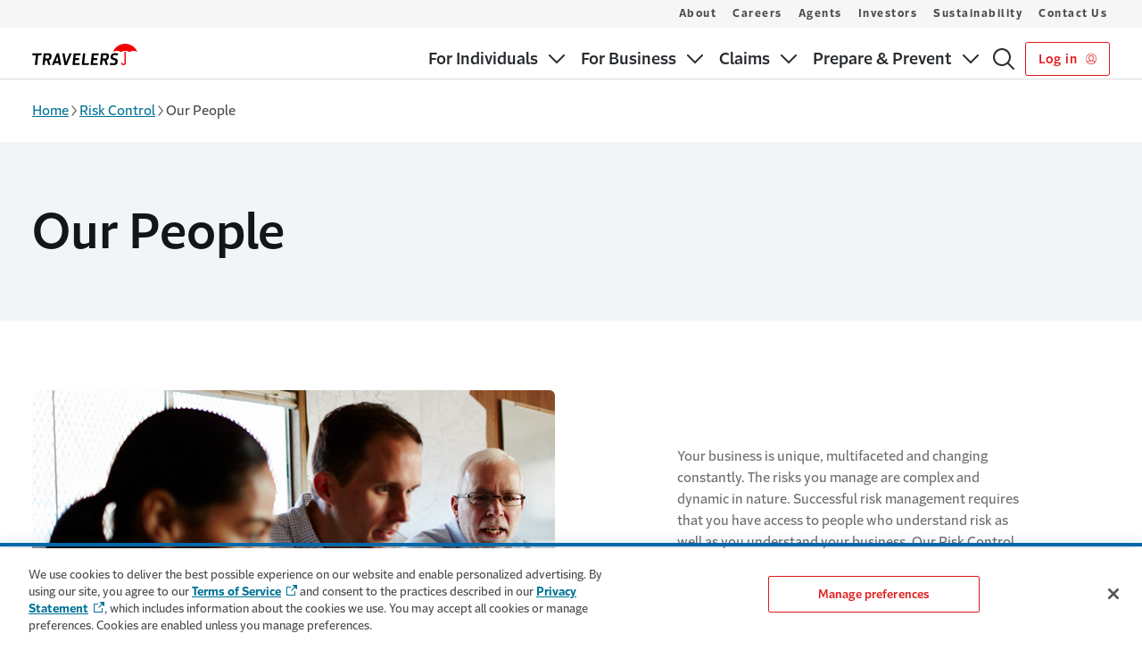

--- FILE ---
content_type: text/html; charset=utf-8
request_url: https://www.travelers.com/risk-control/our-people
body_size: 15641
content:




<!DOCTYPE html>
<html lang="en"
      class=""
      data-ta-app-id="Travelers-desktop"
      data-ta-page-name="Our People"
      data-ta-page-type="Generic Page"
      data-ta-content-detail="Our People"
      data-ta-content-author=""
      data-track-scroll-depth="false"
      data-ta-page-created="1688394189000"
      data-ta-page-modified="1688394461000"
      data-ta-ip="13.59.181.101"
      data-ta-siteSection="Risk Control"
      data-ta-siteSubSection="(page:blank)"
      data-ta-siteSubSection2="(page:blank)"
      data-ta-sourceOftraffic="(not set) / (not set)"
      data-ta-campaignOftraffic="(not set)">
<head>
    <meta charset="utf-8">
    <meta name="viewport" content="width=device-width,initial-scale=1" />
    <meta http-equiv="X-UA-Compatible" content="IE=edge,chrome=1">
    <link rel="preconnect" href="https://dl.episerver.net" crossorigin>
    <link rel="dns-prefetch" href="https://dl.episerver.net">
    <link rel="preconnect" href="https://dc.services.visualstudio.com" crossorigin>
    <link rel="dns-prefetch" href="https://dc.services.visualstudio.com">

    <link rel="preload" href="https://cdn.shareaholic.net/assets/pub/shareaholic.js" as="script">
<meta name="shareaholic:site_id" content="a5291d5f61600085ad927cddf54d9586">
<script data-cfasync="false" async src="https://cdn.shareaholic.net/assets/pub/shareaholic.js" data-shr-siteid="a5291d5f61600085ad927cddf54d9586"></script>

    
    <link rel="canonical" href="https://www.travelers.com/risk-control/our-people"/>
    <meta name="title" property="title" content="Our People | Travelers Insurance" />
<meta name="keywords" property="keywords" content="risk control specialists, risk control consultants, risk control professionals" />
<meta name="description" property="description" content="Your business faces unique risks. Learn more about Travelers about Travelers Risk Control and our resources in many industries, including construction, technology, oil and gas, public sector and more." />
<meta property="emailMessage" content="Your business faces unique risks. Learn more about Travelers about Travelers Risk Control and our resources in many industries, including construction, technology, oil and gas, public sector and more. http://travl.rs/2aCA0tF">
<meta property="bitly" content="http://travl.rs/2aCA0tF">

    <meta name="twitter:card" property="twitter:card" content="summary_large_image">
<meta name="og:title" property="og:title" content="Our People | Travelers Insurance">
<meta name="og:type" property="og:type" content="article">
<meta name="og:url" property="og:url" content="https://www.travelers.com/risk-control/our-people">
<meta name="og:image" property="og:image" content="https://asset.trvstatic.com/images/assets/hero-our-people.jpg/3434c8ec2b2111eea6273aebd56e6d50">
<meta name="og:description" property="og:description" content="Your business faces unique risks. Learn more about Travelers about Travelers Risk Control and our resources in many industries, including construction, technology, oil and gas, public sector and more.">
<meta name="og:locale" property="og:locale" content="en">
<meta name="article:content_type" property="article:content_type" content="Generic page">
<meta name="article:published_time" property="article:published_time" content="07/03/2023 14:27:41 PM">
<meta name="article:modified_time" property="article:modified_time" content="7/3/2023 2:27:41 PM">

    
    

    
    <script src="https://cdn.optimizely.com/js/29810550503.js"></script>
<script type="text/javascript" src=https://js-cdn.dynatrace.com/jstag/16dcf18d41e/bf20578xco/3d69fd6fbbda9434_complete.js crossorigin="anonymous"></script>

    <title> Our People | Travelers Insurance</title>
    <link rel="shortcut icon" href="/favicon.ico" type="image/x-icon" />
    
    <link rel="preload" type="text/css" as="style" onload="this.onload=null;this.rel='stylesheet'" href="https://cdn.travelers.com/fonts/2.1/allfonts.min.css" />
    <noscript>
        <link rel="stylesheet" href="https://cdn.travelers.com/fonts/2.1/allfonts.min.css" />
    </noscript>
    <link href="/dist/sites/styles.css?v=1.0.0&#x2B;79d64a3c1754913028fed05c5f138d8c484b3697" rel="stylesheet" />


    <!--AppInsights-->
    <script type="text/javascript">!function(T,l,y){var S=T.location,k="script",D="instrumentationKey",C="ingestionendpoint",I="disableExceptionTracking",E="ai.device.",b="toLowerCase",w="crossOrigin",N="POST",e="appInsightsSDK",t=y.name||"appInsights";(y.name||T[e])&&(T[e]=t);var n=T[t]||function(d){var g=!1,f=!1,m={initialize:!0,queue:[],sv:"5",version:2,config:d};function v(e,t){var n={},a="Browser";return n[E+"id"]=a[b](),n[E+"type"]=a,n["ai.operation.name"]=S&&S.pathname||"_unknown_",n["ai.internal.sdkVersion"]="javascript:snippet_"+(m.sv||m.version),{time:function(){var e=new Date;function t(e){var t=""+e;return 1===t.length&&(t="0"+t),t}return e.getUTCFullYear()+"-"+t(1+e.getUTCMonth())+"-"+t(e.getUTCDate())+"T"+t(e.getUTCHours())+":"+t(e.getUTCMinutes())+":"+t(e.getUTCSeconds())+"."+((e.getUTCMilliseconds()/1e3).toFixed(3)+"").slice(2,5)+"Z"}(),iKey:e,name:"Microsoft.ApplicationInsights."+e.replace(/-/g,"")+"."+t,sampleRate:100,tags:n,data:{baseData:{ver:2}}}}var h=d.url||y.src;if(h){function a(e){var t,n,a,i,r,o,s,c,u,p,l;g=!0,m.queue=[],f||(f=!0,t=h,s=function(){var e={},t=d.connectionString;if(t)for(var n=t.split(";"),a=0;a<n.length;a++){var i=n[a].split("=");2===i.length&&(e[i[0][b]()]=i[1])}if(!e[C]){var r=e.endpointsuffix,o=r?e.location:null;e[C]="https://"+(o?o+".":"")+"dc."+(r||"services.visualstudio.com")}return e}(),c=s[D]||d[D]||"",u=s[C],p=u?u+"/v2/track":d.endpointUrl,(l=[]).push((n="SDK LOAD Failure: Failed to load Application Insights SDK script (See stack for details)",a=t,i=p,(o=(r=v(c,"Exception")).data).baseType="ExceptionData",o.baseData.exceptions=[{typeName:"SDKLoadFailed",message:n.replace(/\./g,"-"),hasFullStack:!1,stack:n+"\nSnippet failed to load ["+a+"] -- Telemetry is disabled\nHelp Link: https://go.microsoft.com/fwlink/?linkid=2128109\nHost: "+(S&&S.pathname||"_unknown_")+"\nEndpoint: "+i,parsedStack:[]}],r)),l.push(function(e,t,n,a){var i=v(c,"Message"),r=i.data;r.baseType="MessageData";var o=r.baseData;return o.message='AI (Internal): 99 message:"'+("SDK LOAD Failure: Failed to load Application Insights SDK script (See stack for details) ("+n+")").replace(/\"/g,"")+'"',o.properties={endpoint:a},i}(0,0,t,p)),function(e,t){if(JSON){var n=T.fetch;if(n&&!y.useXhr)n(t,{method:N,body:JSON.stringify(e),mode:"cors"});else if(XMLHttpRequest){var a=new XMLHttpRequest;a.open(N,t),a.setRequestHeader("Content-type","application/json"),a.send(JSON.stringify(e))}}}(l,p))}function i(e,t){f||setTimeout(function(){!t&&m.core||a()},500)}var e=function(){var n=l.createElement(k);n.src=h;var e=y[w];return!e&&""!==e||"undefined"==n[w]||(n[w]=e),n.onload=i,n.onerror=a,n.onreadystatechange=function(e,t){"loaded"!==n.readyState&&"complete"!==n.readyState||i(0,t)},n}();y.ld<0?l.getElementsByTagName("head")[0].appendChild(e):setTimeout(function(){l.getElementsByTagName(k)[0].parentNode.appendChild(e)},y.ld||0)}try{m.cookie=l.cookie}catch(p){}function t(e){for(;e.length;)!function(t){m[t]=function(){var e=arguments;g||m.queue.push(function(){m[t].apply(m,e)})}}(e.pop())}var n="track",r="TrackPage",o="TrackEvent";t([n+"Event",n+"PageView",n+"Exception",n+"Trace",n+"DependencyData",n+"Metric",n+"PageViewPerformance","start"+r,"stop"+r,"start"+o,"stop"+o,"addTelemetryInitializer","setAuthenticatedUserContext","clearAuthenticatedUserContext","flush"]),m.SeverityLevel={Verbose:0,Information:1,Warning:2,Error:3,Critical:4};var s=(d.extensionConfig||{}).ApplicationInsightsAnalytics||{};if(!0!==d[I]&&!0!==s[I]){var c="onerror";t(["_"+c]);var u=T[c];T[c]=function(e,t,n,a,i){var r=u&&u(e,t,n,a,i);return!0!==r&&m["_"+c]({message:e,url:t,lineNumber:n,columnNumber:a,error:i}),r},d.autoExceptionInstrumented=!0}return m}(y.cfg);function a(){y.onInit&&y.onInit(n)}(T[t]=n).queue&&0===n.queue.length?(n.queue.push(a),n.trackPageView({})):a()}(window,document,{
src: "https://js.monitor.azure.com/scripts/b/ai.2.min.js", // The SDK URL Source
crossOrigin: "anonymous", 
cfg: { // Application Insights Configuration
    instrumentationKey: 'f04e43de-4e53-4f10-8919-20419831537b'
}});</script>
    
    <style>
        :root {
        --c-theme-heading: #272a2d;
--c-theme-form-label: #272a2d;
--c-home-hub-hero-alt-bg: #002d4b;
--c-solid-card-background: #f2f5f7;
--c-solid-card-border: #66869a;
--c-sticky-header: #131517;
--c-gfoot-link: #007395;
--tds-btn-bg-color: #e01719;
--dxp-global-header-identity-padding-bottom: 0.5625rem;
--dxp-global-footer-tds-icon-trv-logo-width: 7.375rem;
--dxp-global-footer-tds-icon-trv-logo-height: 1.5rem;
--dxp-global-footer-tds-icon-trv-logo-margin-vp-large: 0;

        }
    </style>
</head>
<body class="tds-app-wrapper">
<div id="tfns" style="display:none;" >
<ul>
<li>1.888.695.4625</li>
<li>1.800.952.8699</li>
<li>1.844.779.7582</li>
<li>1.844.403.1464</li>
<li>1.833.548.1292</li>
<li>1.844.754.0044</li>
<li>1.888.342.5977</li>
<li>1.844.734.7425</li>
<li>1.844.419.0181</li>
</ul></div>
        <input type="hidden" value="1" id="enable_quick_quote_click_id_logic" />

    
    




    <script src="/dist/async.js?v=1.0.0&#x2B;79d64a3c1754913028fed05c5f138d8c484b3697" async></script>

    

    


<a class="tds-skip-link"
    id="skip-to-main"
    href="#main-content"
    data-ta-event-detail="skip to main content"
    data-ta-asset-name="Skip to Main Content"
    data-ta-asset-cms-name="Navigation Settings"
    data-ta-element-style="link"
    data-ta-element-classes="tds-skip-link"
    data-ta-event="skip_to_main_content_link_click">
    Skip to main content
</a>
<header class="tds-global-header" data-mobile-below="1024" role="banner">
    <div class="tds-global-header__wrapper">
        


<div class="tds-global-header__identity-block">
    <a
        href=/
        class="tds-global-header__identity"
        aria-label="home"
        title=Home
        data-ta-event-label=Home
    >

                <svg class="tds-global-header__logo tds-icon-trv-logo-small" aria-hidden="true" focusable="false">
                    <use href="/ClientResources/tds-icons/assets/icons/logos/symbol-sprites.svg#trv-logo-2color-small"></use>
                </svg>

    </a>
</div>

        <div class="tds-global-header__mobile-block">
                <a
                   style="width: auto"
                   class="tds-button--secondary tds-button--small"
                   aria-label="Log in"
                   title="Log in "
                   href="https://signin.travelers.com/"
                   data-ta-asset-cms-name="Navigation Settings"
                   data-ta-element-style="button"
                   data-ta-element-classes="tds-button--secondary tds-button--small"
                   data-ta-event-detail="login click">
                    Log in  
                        <svg aria-hidden="true" class="tds-button__icon--last" focusable="false">
                            <use href="/ClientResources/tds-icons/assets/icons/functional/symbol-sprites.svg#person-circle-1-18"></use>
                        </svg>
                </a>
            <button
                class="tds-menu-toggle"
                aria-expanded="false"
                data-ta-event-label="toggle mobile menu"
            >
                <span class="tds-menu-toggle__text">
                    <span class="tds-sr-only">Show</span>
                    <span>Menu</span>
                </span>
                <span class="tds-menu-toggle__text--expanded">
                    <span>Close</span>
                    <span class="tds-sr-only">Menu</span>
                </span>
                <span class="tds-menu-toggle__icon"></span>
            </button>
        </div>
        <div class="tds-global-header__menu-wrapper">
            


<div class="tds-global-header__nav-block">
    <nav class="tds-nav tds-nav--row-lg dxp-nav" role="navigation" aria-label="Main Navigation">
        <ul class="tds-nav__list ">
                <li class="tds-nav__item">
                        <button
                            type="button"
                            class="tds-nav__toggle "
                            aria-expanded="false"
                            data-ta-event-detail="primary navigation"
                            data-ta-event-label="For Individuals toggle"
                            data-ta-event="primary_nav_link_click"
                            data-ta-asset-name="Primary Navigation"
                            data-ta-asset-cms-name="Navigation Settings"
                            data-ta-element-style="button"
                            data-ta-element-classes="tds-nav__toggle"
                        >
                            <span class="tds-nav__item-text">For Individuals</span>
                            <span class="tds-nav__toggle-icon"></span>
                        </button>
                        <div
                            class="tds-nav__mega-menu"
                            style="--tds-mega-menu-columns: 4"
                        >
                            <ul class="tds-nav__list">
                                        <li class="tds-nav__item tds-nav__mega-colbreak">
                                            <a
                                                class="tds-nav__link "
                                                href=/individuals
                                            >
                                                Insurance for Individuals
                                            </a>
                                        </li>
                                        <li class="tds-nav__item tds-nav__mega-colbreak">
                                            <a
                                                class="tds-nav__link "
                                                href=/personal-insurance
                                            >
                                                Products
                                            </a>
                                                <button
                                                    type="button"
                                                    class="tds-nav__toggle "
                                                    aria-expanded="false"
                                                    data-ta-event-label="toggle subnavigation mobile menu"
                                                    data-ta-asset-name="Submenu Navigation"
                                                    data-ta-asset-cms-name="Navigation Settings"
                                                    data-ta-element-style="button"
                                                    data-ta-element-classes="tds-nav__toggle"
                                                    data-ta-event-detail="submenu navigation"
                                                >
                                                    <span class="tds-sr-only">Sub menu</span> 
                                                    <span class="tds-nav__toggle-icon"></span>
                                                </button>
                                                <ul class="tds-nav__list">
                                                        <li class="tds-nav__item">
                                                            <a
                                                                href=/car-insurance
                                                                class="tds-nav__link "
                                                                data-ta-asset-name="Submenu Navigation" 
                                                                data-ta-asset-cms-name="Navigation Settings"
                                                                data-ta-element-style="link"
                                                                data-ta-element-classes="tds-nav__link"
                                                                data-ta-event-detail="submenu navigation"
                                                                data-ta-event="submenu_nav_link_click"
                                                            >
                                                                Car
                                                            </a>
                                                        </li>
                                                        <li class="tds-nav__item">
                                                            <a
                                                                href=/home-insurance
                                                                class="tds-nav__link "
                                                                data-ta-asset-name="Submenu Navigation" 
                                                                data-ta-asset-cms-name="Navigation Settings"
                                                                data-ta-element-style="link"
                                                                data-ta-element-classes="tds-nav__link"
                                                                data-ta-event-detail="submenu navigation"
                                                                data-ta-event="submenu_nav_link_click"
                                                            >
                                                                Home
                                                            </a>
                                                        </li>
                                                        <li class="tds-nav__item">
                                                            <a
                                                                href=/renters-insurance
                                                                class="tds-nav__link "
                                                                data-ta-asset-name="Submenu Navigation" 
                                                                data-ta-asset-cms-name="Navigation Settings"
                                                                data-ta-element-style="link"
                                                                data-ta-element-classes="tds-nav__link"
                                                                data-ta-event-detail="submenu navigation"
                                                                data-ta-event="submenu_nav_link_click"
                                                            >
                                                                Renters
                                                            </a>
                                                        </li>
                                                        <li class="tds-nav__item">
                                                            <a
                                                                href=/condo-insurance
                                                                class="tds-nav__link "
                                                                data-ta-asset-name="Submenu Navigation" 
                                                                data-ta-asset-cms-name="Navigation Settings"
                                                                data-ta-element-style="link"
                                                                data-ta-element-classes="tds-nav__link"
                                                                data-ta-event-detail="submenu navigation"
                                                                data-ta-event="submenu_nav_link_click"
                                                            >
                                                                Condo
                                                            </a>
                                                        </li>
                                                        <li class="tds-nav__item">
                                                            <a
                                                                href=/landlord-insurance
                                                                class="tds-nav__link "
                                                                data-ta-asset-name="Submenu Navigation" 
                                                                data-ta-asset-cms-name="Navigation Settings"
                                                                data-ta-element-style="link"
                                                                data-ta-element-classes="tds-nav__link"
                                                                data-ta-event-detail="submenu navigation"
                                                                data-ta-event="submenu_nav_link_click"
                                                            >
                                                                Landlord
                                                            </a>
                                                        </li>
                                                        <li class="tds-nav__item">
                                                            <a
                                                                href=/boat-yacht-insurance
                                                                class="tds-nav__link "
                                                                data-ta-asset-name="Submenu Navigation" 
                                                                data-ta-asset-cms-name="Navigation Settings"
                                                                data-ta-element-style="link"
                                                                data-ta-element-classes="tds-nav__link"
                                                                data-ta-event-detail="submenu navigation"
                                                                data-ta-event="submenu_nav_link_click"
                                                            >
                                                                Boat & Yacht
                                                            </a>
                                                        </li>
                                                        <li class="tds-nav__item">
                                                            <a
                                                                href=/flood-insurance
                                                                class="tds-nav__link "
                                                                data-ta-asset-name="Submenu Navigation" 
                                                                data-ta-asset-cms-name="Navigation Settings"
                                                                data-ta-element-style="link"
                                                                data-ta-element-classes="tds-nav__link"
                                                                data-ta-event-detail="submenu navigation"
                                                                data-ta-event="submenu_nav_link_click"
                                                            >
                                                                Flood
                                                            </a>
                                                        </li>
                                                        <li class="tds-nav__item">
                                                            <a
                                                                href=/motorcycle-insurance
                                                                class="tds-nav__link "
                                                                data-ta-asset-name="Submenu Navigation" 
                                                                data-ta-asset-cms-name="Navigation Settings"
                                                                data-ta-element-style="link"
                                                                data-ta-element-classes="tds-nav__link"
                                                                data-ta-event-detail="submenu navigation"
                                                                data-ta-event="submenu_nav_link_click"
                                                            >
                                                                Motorcycle
                                                            </a>
                                                        </li>
                                                        <li class="tds-nav__item">
                                                            <a
                                                                href=/travel-insurance
                                                                class="tds-nav__link "
                                                                data-ta-asset-name="Submenu Navigation" 
                                                                data-ta-asset-cms-name="Navigation Settings"
                                                                data-ta-element-style="link"
                                                                data-ta-element-classes="tds-nav__link"
                                                                data-ta-event-detail="submenu navigation"
                                                                data-ta-event="submenu_nav_link_click"
                                                            >
                                                                Travel
                                                            </a>
                                                        </li>
                                                        <li class="tds-nav__item">
                                                            <a
                                                                href=/pet-insurance
                                                                class="tds-nav__link "
                                                                data-ta-asset-name="Submenu Navigation" 
                                                                data-ta-asset-cms-name="Navigation Settings"
                                                                data-ta-element-style="link"
                                                                data-ta-element-classes="tds-nav__link"
                                                                data-ta-event-detail="submenu navigation"
                                                                data-ta-event="submenu_nav_link_click"
                                                            >
                                                                Pet
                                                            </a>
                                                        </li>
                                                        <li class="tds-nav__item">
                                                            <a
                                                                href=/event-insurance
                                                                class="tds-nav__link "
                                                                data-ta-asset-name="Submenu Navigation" 
                                                                data-ta-asset-cms-name="Navigation Settings"
                                                                data-ta-element-style="link"
                                                                data-ta-element-classes="tds-nav__link"
                                                                data-ta-event-detail="submenu navigation"
                                                                data-ta-event="submenu_nav_link_click"
                                                            >
                                                                Weddings & Events
                                                            </a>
                                                        </li>
                                                        <li class="tds-nav__item">
                                                            <a
                                                                href=/umbrella-insurance
                                                                class="tds-nav__link "
                                                                data-ta-asset-name="Submenu Navigation" 
                                                                data-ta-asset-cms-name="Navigation Settings"
                                                                data-ta-element-style="link"
                                                                data-ta-element-classes="tds-nav__link"
                                                                data-ta-event-detail="submenu navigation"
                                                                data-ta-event="submenu_nav_link_click"
                                                            >
                                                                Umbrella
                                                            </a>
                                                        </li>
                                                        <li class="tds-nav__item">
                                                            <a
                                                                href=/personal-insurance
                                                                class="tds-nav__link "
                                                                data-ta-asset-name="Submenu Navigation" 
                                                                data-ta-asset-cms-name="Navigation Settings"
                                                                data-ta-element-style="link"
                                                                data-ta-element-classes="tds-nav__link"
                                                                data-ta-event-detail="submenu navigation"
                                                                data-ta-event="submenu_nav_link_click"
                                                            >
                                                                More
                                                            </a>
                                                        </li>
                                                </ul>
                                        </li>
                                        <li class="tds-nav__item tds-nav__mega-colbreak">
                                            <a
                                                class="tds-nav__link "
                                                href=/resources
                                            >
                                                Prepare & Prevent
                                            </a>
                                                <button
                                                    type="button"
                                                    class="tds-nav__toggle "
                                                    aria-expanded="false"
                                                    data-ta-event-label="toggle subnavigation mobile menu"
                                                    data-ta-asset-name="Submenu Navigation"
                                                    data-ta-asset-cms-name="Navigation Settings"
                                                    data-ta-element-style="button"
                                                    data-ta-element-classes="tds-nav__toggle"
                                                    data-ta-event-detail="submenu navigation"
                                                >
                                                    <span class="tds-sr-only">Sub menu</span> 
                                                    <span class="tds-nav__toggle-icon"></span>
                                                </button>
                                                <ul class="tds-nav__list">
                                                        <li class="tds-nav__item">
                                                            <a
                                                                href=/resources/insurance-101
                                                                class="tds-nav__link "
                                                                data-ta-asset-name="Submenu Navigation" 
                                                                data-ta-asset-cms-name="Navigation Settings"
                                                                data-ta-element-style="link"
                                                                data-ta-element-classes="tds-nav__link"
                                                                data-ta-event-detail="submenu navigation"
                                                                data-ta-event="submenu_nav_link_click"
                                                            >
                                                                Insurance 101
                                                            </a>
                                                        </li>
                                                        <li class="tds-nav__item">
                                                            <a
                                                                href=/resources/home
                                                                class="tds-nav__link "
                                                                data-ta-asset-name="Submenu Navigation" 
                                                                data-ta-asset-cms-name="Navigation Settings"
                                                                data-ta-element-style="link"
                                                                data-ta-element-classes="tds-nav__link"
                                                                data-ta-event-detail="submenu navigation"
                                                                data-ta-event="submenu_nav_link_click"
                                                            >
                                                                Home Central
                                                            </a>
                                                        </li>
                                                        <li class="tds-nav__item">
                                                            <a
                                                                href=/resources/auto
                                                                class="tds-nav__link "
                                                                data-ta-asset-name="Submenu Navigation" 
                                                                data-ta-asset-cms-name="Navigation Settings"
                                                                data-ta-element-style="link"
                                                                data-ta-element-classes="tds-nav__link"
                                                                data-ta-event-detail="submenu navigation"
                                                                data-ta-event="submenu_nav_link_click"
                                                            >
                                                                Travelers Garage
                                                            </a>
                                                        </li>
                                                </ul>
                                        </li>
                                        <li class="tds-nav__item tds-nav__mega-colbreak">
                                            <a
                                                class="tds-nav__link "
                                                href=/affinity-programs
                                            >
                                                Affinity Group Discounts
                                            </a>
                                        </li>
                                        <li class="tds-nav__item tds-nav__mega-nocolbreak">
                                            <a
                                                class="tds-nav__link "
                                                href=/online-service
                                            >
                                                Online Services
                                            </a>
                                        </li>
                                        <li class="tds-nav__item tds-nav__mega-nocolbreak">
                                            <a
                                                class="tds-nav__link "
                                                href=/pay-your-bill
                                            >
                                                Pay Your Bill
                                            </a>
                                        </li>
                            </ul>
                        </div>
                </li>
                <li class="tds-nav__item">
                        <button
                            type="button"
                            class="tds-nav__toggle tds-nav__current-link-ancestor"
                            aria-expanded="false"
                            data-ta-event-detail="primary navigation"
                            data-ta-event-label="For Business toggle"
                            data-ta-event="primary_nav_link_click"
                            data-ta-asset-name="Primary Navigation"
                            data-ta-asset-cms-name="Navigation Settings"
                            data-ta-element-style="button"
                            data-ta-element-classes="tds-nav__toggle"
                        >
                            <span class="tds-nav__item-text">For Business</span>
                            <span class="tds-nav__toggle-icon"></span>
                        </button>
                        <div
                            class="tds-nav__mega-menu"
                            style="--tds-mega-menu-columns: 4"
                        >
                            <ul class="tds-nav__list">
                                        <li class="tds-nav__item tds-nav__mega-colbreak">
                                            <a
                                                class="tds-nav__link "
                                                href=/business-insurance/products-services
                                            >
                                                Products & Solutions
                                            </a>
                                                <button
                                                    type="button"
                                                    class="tds-nav__toggle "
                                                    aria-expanded="false"
                                                    data-ta-event-label="toggle subnavigation mobile menu"
                                                    data-ta-asset-name="Submenu Navigation"
                                                    data-ta-asset-cms-name="Navigation Settings"
                                                    data-ta-element-style="button"
                                                    data-ta-element-classes="tds-nav__toggle"
                                                    data-ta-event-detail="submenu navigation"
                                                >
                                                    <span class="tds-sr-only">Sub menu</span> 
                                                    <span class="tds-nav__toggle-icon"></span>
                                                </button>
                                                <ul class="tds-nav__list">
                                                        <li class="tds-nav__item">
                                                            <a
                                                                href=/business-insurance/commercial-auto
                                                                class="tds-nav__link "
                                                                data-ta-asset-name="Submenu Navigation" 
                                                                data-ta-asset-cms-name="Navigation Settings"
                                                                data-ta-element-style="link"
                                                                data-ta-element-classes="tds-nav__link"
                                                                data-ta-event-detail="submenu navigation"
                                                                data-ta-event="submenu_nav_link_click"
                                                            >
                                                                Commercial Auto & Trucking
                                                            </a>
                                                        </li>
                                                        <li class="tds-nav__item">
                                                            <a
                                                                href=/business-insurance/cyber-insurance
                                                                class="tds-nav__link "
                                                                data-ta-asset-name="Submenu Navigation" 
                                                                data-ta-asset-cms-name="Navigation Settings"
                                                                data-ta-element-style="link"
                                                                data-ta-element-classes="tds-nav__link"
                                                                data-ta-event-detail="submenu navigation"
                                                                data-ta-event="submenu_nav_link_click"
                                                            >
                                                                Cyber
                                                            </a>
                                                        </li>
                                                        <li class="tds-nav__item">
                                                            <a
                                                                href=/business-insurance/general-liability
                                                                class="tds-nav__link "
                                                                data-ta-asset-name="Submenu Navigation" 
                                                                data-ta-asset-cms-name="Navigation Settings"
                                                                data-ta-element-style="link"
                                                                data-ta-element-classes="tds-nav__link"
                                                                data-ta-event-detail="submenu navigation"
                                                                data-ta-event="submenu_nav_link_click"
                                                            >
                                                                General Liability
                                                            </a>
                                                        </li>
                                                        <li class="tds-nav__item">
                                                            <a
                                                                href=/business-insurance/professional-liability-insurance
                                                                class="tds-nav__link "
                                                                data-ta-asset-name="Submenu Navigation" 
                                                                data-ta-asset-cms-name="Navigation Settings"
                                                                data-ta-element-style="link"
                                                                data-ta-element-classes="tds-nav__link"
                                                                data-ta-event-detail="submenu navigation"
                                                                data-ta-event="submenu_nav_link_click"
                                                            >
                                                                Management & Professional Liability
                                                            </a>
                                                        </li>
                                                        <li class="tds-nav__item">
                                                            <a
                                                                href=/business-insurance/property
                                                                class="tds-nav__link "
                                                                data-ta-asset-name="Submenu Navigation" 
                                                                data-ta-asset-cms-name="Navigation Settings"
                                                                data-ta-element-style="link"
                                                                data-ta-element-classes="tds-nav__link"
                                                                data-ta-event-detail="submenu navigation"
                                                                data-ta-event="submenu_nav_link_click"
                                                            >
                                                                Property
                                                            </a>
                                                        </li>
                                                        <li class="tds-nav__item">
                                                            <a
                                                                href=/business-insurance/business-owners-policy
                                                                class="tds-nav__link "
                                                                data-ta-asset-name="Submenu Navigation" 
                                                                data-ta-asset-cms-name="Navigation Settings"
                                                                data-ta-element-style="link"
                                                                data-ta-element-classes="tds-nav__link"
                                                                data-ta-event-detail="submenu navigation"
                                                                data-ta-event="submenu_nav_link_click"
                                                            >
                                                                Business Owner's Policy
                                                            </a>
                                                        </li>
                                                        <li class="tds-nav__item">
                                                            <a
                                                                href=/surety-bond
                                                                class="tds-nav__link "
                                                                data-ta-asset-name="Submenu Navigation" 
                                                                data-ta-asset-cms-name="Navigation Settings"
                                                                data-ta-element-style="link"
                                                                data-ta-element-classes="tds-nav__link"
                                                                data-ta-event-detail="submenu navigation"
                                                                data-ta-event="submenu_nav_link_click"
                                                            >
                                                                Surety Bonds
                                                            </a>
                                                        </li>
                                                        <li class="tds-nav__item">
                                                            <a
                                                                href=/business-insurance/workers-compensation
                                                                class="tds-nav__link "
                                                                data-ta-asset-name="Submenu Navigation" 
                                                                data-ta-asset-cms-name="Navigation Settings"
                                                                data-ta-element-style="link"
                                                                data-ta-element-classes="tds-nav__link"
                                                                data-ta-event-detail="submenu navigation"
                                                                data-ta-event="submenu_nav_link_click"
                                                            >
                                                                Workers Compensation
                                                            </a>
                                                        </li>
                                                        <li class="tds-nav__item">
                                                            <a
                                                                href=/business-insurance/products-services
                                                                class="tds-nav__link "
                                                                data-ta-asset-name="Submenu Navigation" 
                                                                data-ta-asset-cms-name="Navigation Settings"
                                                                data-ta-element-style="link"
                                                                data-ta-element-classes="tds-nav__link"
                                                                data-ta-event-detail="submenu navigation"
                                                                data-ta-event="submenu_nav_link_click"
                                                            >
                                                                More
                                                            </a>
                                                        </li>
                                                </ul>
                                        </li>
                                        <li class="tds-nav__item tds-nav__mega-colbreak">
                                            <a
                                                class="tds-nav__link "
                                                href=/business-insurance/industries
                                            >
                                                Industries
                                            </a>
                                                <button
                                                    type="button"
                                                    class="tds-nav__toggle "
                                                    aria-expanded="false"
                                                    data-ta-event-label="toggle subnavigation mobile menu"
                                                    data-ta-asset-name="Submenu Navigation"
                                                    data-ta-asset-cms-name="Navigation Settings"
                                                    data-ta-element-style="button"
                                                    data-ta-element-classes="tds-nav__toggle"
                                                    data-ta-event-detail="submenu navigation"
                                                >
                                                    <span class="tds-sr-only">Sub menu</span> 
                                                    <span class="tds-nav__toggle-icon"></span>
                                                </button>
                                                <ul class="tds-nav__list">
                                                        <li class="tds-nav__item">
                                                            <a
                                                                href=/business-insurance/construction
                                                                class="tds-nav__link "
                                                                data-ta-asset-name="Submenu Navigation" 
                                                                data-ta-asset-cms-name="Navigation Settings"
                                                                data-ta-element-style="link"
                                                                data-ta-element-classes="tds-nav__link"
                                                                data-ta-event-detail="submenu navigation"
                                                                data-ta-event="submenu_nav_link_click"
                                                            >
                                                                Construction
                                                            </a>
                                                        </li>
                                                        <li class="tds-nav__item">
                                                            <a
                                                                href=/business-insurance/energy
                                                                class="tds-nav__link "
                                                                data-ta-asset-name="Submenu Navigation" 
                                                                data-ta-asset-cms-name="Navigation Settings"
                                                                data-ta-element-style="link"
                                                                data-ta-element-classes="tds-nav__link"
                                                                data-ta-event-detail="submenu navigation"
                                                                data-ta-event="submenu_nav_link_click"
                                                            >
                                                                Energy & Renewable
                                                            </a>
                                                        </li>
                                                        <li class="tds-nav__item">
                                                            <a
                                                                href=/business-insurance/financial-institutions
                                                                class="tds-nav__link "
                                                                data-ta-asset-name="Submenu Navigation" 
                                                                data-ta-asset-cms-name="Navigation Settings"
                                                                data-ta-element-style="link"
                                                                data-ta-element-classes="tds-nav__link"
                                                                data-ta-event-detail="submenu navigation"
                                                                data-ta-event="submenu_nav_link_click"
                                                            >
                                                                Financial Institutions
                                                            </a>
                                                        </li>
                                                        <li class="tds-nav__item">
                                                            <a
                                                                href=/business-insurance/healthcare
                                                                class="tds-nav__link "
                                                                data-ta-asset-name="Submenu Navigation" 
                                                                data-ta-asset-cms-name="Navigation Settings"
                                                                data-ta-element-style="link"
                                                                data-ta-element-classes="tds-nav__link"
                                                                data-ta-event-detail="submenu navigation"
                                                                data-ta-event="submenu_nav_link_click"
                                                            >
                                                                Healthcare
                                                            </a>
                                                        </li>
                                                        <li class="tds-nav__item">
                                                            <a
                                                                href=/business-insurance/manufacturers
                                                                class="tds-nav__link "
                                                                data-ta-asset-name="Submenu Navigation" 
                                                                data-ta-asset-cms-name="Navigation Settings"
                                                                data-ta-element-style="link"
                                                                data-ta-element-classes="tds-nav__link"
                                                                data-ta-event-detail="submenu navigation"
                                                                data-ta-event="submenu_nav_link_click"
                                                            >
                                                                Manufacturing
                                                            </a>
                                                        </li>
                                                        <li class="tds-nav__item">
                                                            <a
                                                                href=/business-insurance/real-estate
                                                                class="tds-nav__link "
                                                                data-ta-asset-name="Submenu Navigation" 
                                                                data-ta-asset-cms-name="Navigation Settings"
                                                                data-ta-element-style="link"
                                                                data-ta-element-classes="tds-nav__link"
                                                                data-ta-event-detail="submenu navigation"
                                                                data-ta-event="submenu_nav_link_click"
                                                            >
                                                                Real Estate
                                                            </a>
                                                        </li>
                                                        <li class="tds-nav__item">
                                                            <a
                                                                href=/business-insurance/technology
                                                                class="tds-nav__link "
                                                                data-ta-asset-name="Submenu Navigation" 
                                                                data-ta-asset-cms-name="Navigation Settings"
                                                                data-ta-element-style="link"
                                                                data-ta-element-classes="tds-nav__link"
                                                                data-ta-event-detail="submenu navigation"
                                                                data-ta-event="submenu_nav_link_click"
                                                            >
                                                                Technology
                                                            </a>
                                                        </li>
                                                        <li class="tds-nav__item">
                                                            <a
                                                                href=/business-insurance/transportation
                                                                class="tds-nav__link "
                                                                data-ta-asset-name="Submenu Navigation" 
                                                                data-ta-asset-cms-name="Navigation Settings"
                                                                data-ta-element-style="link"
                                                                data-ta-element-classes="tds-nav__link"
                                                                data-ta-event-detail="submenu navigation"
                                                                data-ta-event="submenu_nav_link_click"
                                                            >
                                                                Transportation
                                                            </a>
                                                        </li>
                                                        <li class="tds-nav__item">
                                                            <a
                                                                href=/business-insurance/industries
                                                                class="tds-nav__link "
                                                                data-ta-asset-name="Submenu Navigation" 
                                                                data-ta-asset-cms-name="Navigation Settings"
                                                                data-ta-element-style="link"
                                                                data-ta-element-classes="tds-nav__link"
                                                                data-ta-event-detail="submenu navigation"
                                                                data-ta-event="submenu_nav_link_click"
                                                            >
                                                                More
                                                            </a>
                                                        </li>
                                                </ul>
                                        </li>
                                        <li class="tds-nav__item tds-nav__mega-colbreak">
                                            <a
                                                class="tds-nav__link tds-nav__current-link-ancestor"
                                                href=/business-insurance/services
                                            >
                                                Services
                                            </a>
                                                <button
                                                    type="button"
                                                    class="tds-nav__toggle tds-nav__current-link-ancestor"
                                                    aria-expanded="false"
                                                    data-ta-event-label="toggle subnavigation mobile menu"
                                                    data-ta-asset-name="Submenu Navigation"
                                                    data-ta-asset-cms-name="Navigation Settings"
                                                    data-ta-element-style="button"
                                                    data-ta-element-classes="tds-nav__toggle"
                                                    data-ta-event-detail="submenu navigation"
                                                >
                                                    <span class="tds-sr-only">Sub menu</span> 
                                                    <span class="tds-nav__toggle-icon"></span>
                                                </button>
                                                <ul class="tds-nav__list">
                                                        <li class="tds-nav__item">
                                                            <a
                                                                href=/risk-control
                                                                class="tds-nav__link "
                                                                aria-current=page
                                                                data-ta-asset-name="Submenu Navigation" 
                                                                data-ta-asset-cms-name="Navigation Settings"
                                                                data-ta-element-style="link"
                                                                data-ta-element-classes="tds-nav__link"
                                                                data-ta-event-detail="submenu navigation"
                                                                data-ta-event="submenu_nav_link_click"
                                                            >
                                                                Risk Control
                                                            </a>
                                                        </li>
                                                        <li class="tds-nav__item">
                                                            <a
                                                                href=/claims
                                                                class="tds-nav__link "
                                                                data-ta-asset-name="Submenu Navigation" 
                                                                data-ta-asset-cms-name="Navigation Settings"
                                                                data-ta-element-style="link"
                                                                data-ta-element-classes="tds-nav__link"
                                                                data-ta-event-detail="submenu navigation"
                                                                data-ta-event="submenu_nav_link_click"
                                                            >
                                                                Claims
                                                            </a>
                                                        </li>
                                                        <li class="tds-nav__item">
                                                            <a
                                                                href=/business-insurance/services/premium-audit
                                                                class="tds-nav__link "
                                                                data-ta-asset-name="Submenu Navigation" 
                                                                data-ta-asset-cms-name="Navigation Settings"
                                                                data-ta-element-style="link"
                                                                data-ta-element-classes="tds-nav__link"
                                                                data-ta-event-detail="submenu navigation"
                                                                data-ta-event="submenu_nav_link_click"
                                                            >
                                                                Premium Audit
                                                            </a>
                                                        </li>
                                                        <li class="tds-nav__item">
                                                            <a
                                                                href=/business-insurance/services
                                                                class="tds-nav__link "
                                                                data-ta-asset-name="Submenu Navigation" 
                                                                data-ta-asset-cms-name="Navigation Settings"
                                                                data-ta-element-style="link"
                                                                data-ta-element-classes="tds-nav__link"
                                                                data-ta-event-detail="submenu navigation"
                                                                data-ta-event="submenu_nav_link_click"
                                                            >
                                                                More
                                                            </a>
                                                        </li>
                                                </ul>
                                        </li>
                                        <li class="tds-nav__item tds-nav__mega-colbreak">
                                            <a
                                                class="tds-nav__link "
                                                href=/resources
                                            >
                                                Prepare & Prevent
                                            </a>
                                        </li>
                                        <li class="tds-nav__item tds-nav__mega-nocolbreak">
                                            <a
                                                class="tds-nav__link "
                                                href=/pay-your-bill
                                            >
                                                Pay Your Bill
                                            </a>
                                        </li>
                                        <li class="tds-nav__item tds-nav__mega-nocolbreak">
                                            <a
                                                class="tds-nav__link "
                                                href=/small-business-insurance
                                            >
                                                Small Business
                                            </a>
                                        </li>
                                        <li class="tds-nav__item tds-nav__mega-nocolbreak">
                                            <a
                                                class="tds-nav__link "
                                                href=/business-insurance/large
                                            >
                                                Large Business
                                            </a>
                                        </li>
                                        <li class="tds-nav__item tds-nav__mega-nocolbreak">
                                            <a
                                                class="tds-nav__link "
                                                href=/business-insurance/multinational
                                            >
                                                Multinational Insurance
                                            </a>
                                        </li>
                                        <li class="tds-nav__item tds-nav__mega-nocolbreak">
                                            <a
                                                class="tds-nav__link tds-nav__current-link-ancestor"
                                                href=/business-insurance
                                            >
                                                Business Insurance Overview
                                            </a>
                                        </li>
                            </ul>
                        </div>
                </li>
                <li class="tds-nav__item">
                        <button
                            type="button"
                            class="tds-nav__toggle "
                            aria-expanded="false"
                            data-ta-event-detail="primary navigation"
                            data-ta-event-label="Claims toggle"
                            data-ta-event="primary_nav_link_click"
                            data-ta-asset-name="Primary Navigation"
                            data-ta-asset-cms-name="Navigation Settings"
                            data-ta-element-style="button"
                            data-ta-element-classes="tds-nav__toggle"
                        >
                            <span class="tds-nav__item-text">Claims</span>
                            <span class="tds-nav__toggle-icon"></span>
                        </button>
                        <div
                            class="tds-nav__mega-menu"
                            style="--tds-mega-menu-columns: 3"
                        >
                            <ul class="tds-nav__list">
                                        <li class="tds-nav__item tds-nav__mega-colbreak">
                                            <a
                                                class="tds-nav__link "
                                                href=/claims
                                            >
                                                Claim Center
                                            </a>
                                        </li>
                                        <li class="tds-nav__item tds-nav__mega-nocolbreak">
                                            <a
                                                class="tds-nav__link "
                                                href=/claims/file-claim/should-i-file-a-claim
                                            >
                                                Should I File a Claim?
                                            </a>
                                        </li>
                                        <li class="tds-nav__item tds-nav__mega-nocolbreak">
                                            <a
                                                class="tds-nav__link "
                                                href=/claims/file-claim
                                            >
                                                File a Claim
                                            </a>
                                        </li>
                                        <li class="tds-nav__item tds-nav__mega-nocolbreak">
                                            <a
                                                class="tds-nav__link "
                                                href=https://www.travelers.com/claimuploadcenter
                                            >
                                                Upload a File
                                            </a>
                                        </li>
                                        <li class="tds-nav__item tds-nav__mega-nocolbreak">
                                            <a
                                                class="tds-nav__link "
                                                href=/claims/file-claim/roadside-assistance
                                            >
                                                Roadside Assistance
                                            </a>
                                        </li>
                                        <li class="tds-nav__item tds-nav__mega-nocolbreak">
                                            <a
                                                class="tds-nav__link "
                                                href=https://claim-services.travelers.com/claims/claim-services
                                                target=_top
                                            >
                                                Find a Service Provider
                                            </a>
                                        </li>
                                        <li class="tds-nav__item tds-nav__mega-colbreak">
                                            <a
                                                class="tds-nav__link "
                                                href=/claims/manage-claim
                                            >
                                                Manage Your Claim Experience
                                            </a>
                                                <button
                                                    type="button"
                                                    class="tds-nav__toggle "
                                                    aria-expanded="false"
                                                    data-ta-event-label="toggle subnavigation mobile menu"
                                                    data-ta-asset-name="Submenu Navigation"
                                                    data-ta-asset-cms-name="Navigation Settings"
                                                    data-ta-element-style="button"
                                                    data-ta-element-classes="tds-nav__toggle"
                                                    data-ta-event-detail="submenu navigation"
                                                >
                                                    <span class="tds-sr-only">Sub menu</span> 
                                                    <span class="tds-nav__toggle-icon"></span>
                                                </button>
                                                <ul class="tds-nav__list">
                                                        <li class="tds-nav__item">
                                                            <a
                                                                href=/claims/manage-claim/what-to-expect-during-claim
                                                                class="tds-nav__link "
                                                                data-ta-asset-name="Submenu Navigation" 
                                                                data-ta-asset-cms-name="Navigation Settings"
                                                                data-ta-element-style="link"
                                                                data-ta-element-classes="tds-nav__link"
                                                                data-ta-event-detail="submenu navigation"
                                                                data-ta-event="submenu_nav_link_click"
                                                            >
                                                                Understanding the Claim Process
                                                            </a>
                                                        </li>
                                                        <li class="tds-nav__item">
                                                            <a
                                                                href=/claims/guides
                                                                class="tds-nav__link "
                                                                data-ta-asset-name="Submenu Navigation" 
                                                                data-ta-asset-cms-name="Navigation Settings"
                                                                data-ta-element-style="link"
                                                                data-ta-element-classes="tds-nav__link"
                                                                data-ta-event-detail="submenu navigation"
                                                                data-ta-event="submenu_nav_link_click"
                                                            >
                                                                Claim Guide Library
                                                            </a>
                                                        </li>
                                                        <li class="tds-nav__item">
                                                            <a
                                                                href=/claims/manage-claim/workers-compensation
                                                                class="tds-nav__link "
                                                                data-ta-asset-name="Submenu Navigation" 
                                                                data-ta-asset-cms-name="Navigation Settings"
                                                                data-ta-element-style="link"
                                                                data-ta-element-classes="tds-nav__link"
                                                                data-ta-event-detail="submenu navigation"
                                                                data-ta-event="submenu_nav_link_click"
                                                            >
                                                                Workers Compensation Resources
                                                            </a>
                                                        </li>
                                                </ul>
                                        </li>
                                        <li class="tds-nav__item tds-nav__mega-colbreak">
                                            <a
                                                class="tds-nav__link "
                                                href=/claims/capabilities
                                            >
                                                Claim Capabilities
                                            </a>
                                        </li>
                                        <li class="tds-nav__item tds-nav__mega-nocolbreak">
                                            <a
                                                class="tds-nav__link "
                                                href=/claims/check-your-claim-status
                                            >
                                                Check Your Claim Status
                                            </a>
                                        </li>
                            </ul>
                        </div>
                </li>
                <li class="tds-nav__item">
                        <button
                            type="button"
                            class="tds-nav__toggle "
                            aria-expanded="false"
                            data-ta-event-detail="primary navigation"
                            data-ta-event-label="Prepare & Prevent toggle"
                            data-ta-event="primary_nav_link_click"
                            data-ta-asset-name="Primary Navigation"
                            data-ta-asset-cms-name="Navigation Settings"
                            data-ta-element-style="button"
                            data-ta-element-classes="tds-nav__toggle"
                        >
                            <span class="tds-nav__item-text">Prepare & Prevent</span>
                            <span class="tds-nav__toggle-icon"></span>
                        </button>
                        <div
                            class="tds-nav__mega-menu"
                            style="--tds-mega-menu-columns: 3"
                        >
                            <ul class="tds-nav__list">
                                        <li class="tds-nav__item tds-nav__mega-colbreak">
                                            <a
                                                class="tds-nav__link "
                                                href=/resources/individuals
                                            >
                                                For Individuals
                                            </a>
                                        </li>
                                        <li class="tds-nav__item tds-nav__mega-nocolbreak">
                                            <a
                                                class="tds-nav__link "
                                                href=/resources/home
                                            >
                                                Home Central
                                            </a>
                                                <button
                                                    type="button"
                                                    class="tds-nav__toggle "
                                                    aria-expanded="false"
                                                    data-ta-event-label="toggle subnavigation mobile menu"
                                                    data-ta-asset-name="Submenu Navigation"
                                                    data-ta-asset-cms-name="Navigation Settings"
                                                    data-ta-element-style="button"
                                                    data-ta-element-classes="tds-nav__toggle"
                                                    data-ta-event-detail="submenu navigation"
                                                >
                                                    <span class="tds-sr-only">Sub menu</span> 
                                                    <span class="tds-nav__toggle-icon"></span>
                                                </button>
                                                <ul class="tds-nav__list">
                                                        <li class="tds-nav__item">
                                                            <a
                                                                href=/resources/home/buying-selling
                                                                class="tds-nav__link "
                                                                data-ta-asset-name="Submenu Navigation" 
                                                                data-ta-asset-cms-name="Navigation Settings"
                                                                data-ta-element-style="link"
                                                                data-ta-element-classes="tds-nav__link"
                                                                data-ta-event-detail="submenu navigation"
                                                                data-ta-event="submenu_nav_link_click"
                                                            >
                                                                Buying & Selling
                                                            </a>
                                                        </li>
                                                        <li class="tds-nav__item">
                                                            <a
                                                                href=/resources/home/maintenance
                                                                class="tds-nav__link "
                                                                data-ta-asset-name="Submenu Navigation" 
                                                                data-ta-asset-cms-name="Navigation Settings"
                                                                data-ta-element-style="link"
                                                                data-ta-element-classes="tds-nav__link"
                                                                data-ta-event-detail="submenu navigation"
                                                                data-ta-event="submenu_nav_link_click"
                                                            >
                                                                Home Maintenance
                                                            </a>
                                                        </li>
                                                        <li class="tds-nav__item">
                                                            <a
                                                                href=/resources/home/renovation
                                                                class="tds-nav__link "
                                                                data-ta-asset-name="Submenu Navigation" 
                                                                data-ta-asset-cms-name="Navigation Settings"
                                                                data-ta-element-style="link"
                                                                data-ta-element-classes="tds-nav__link"
                                                                data-ta-event-detail="submenu navigation"
                                                                data-ta-event="submenu_nav_link_click"
                                                            >
                                                                Home Renovation
                                                            </a>
                                                        </li>
                                                        <li class="tds-nav__item">
                                                            <a
                                                                href=/resources/home/safety
                                                                class="tds-nav__link "
                                                                data-ta-asset-name="Submenu Navigation" 
                                                                data-ta-asset-cms-name="Navigation Settings"
                                                                data-ta-element-style="link"
                                                                data-ta-element-classes="tds-nav__link"
                                                                data-ta-event-detail="submenu navigation"
                                                                data-ta-event="submenu_nav_link_click"
                                                            >
                                                                Home Safety
                                                            </a>
                                                        </li>
                                                        <li class="tds-nav__item">
                                                            <a
                                                                href=/resources/home/moving
                                                                class="tds-nav__link "
                                                                data-ta-asset-name="Submenu Navigation" 
                                                                data-ta-asset-cms-name="Navigation Settings"
                                                                data-ta-element-style="link"
                                                                data-ta-element-classes="tds-nav__link"
                                                                data-ta-event-detail="submenu navigation"
                                                                data-ta-event="submenu_nav_link_click"
                                                            >
                                                                Moving
                                                            </a>
                                                        </li>
                                                        <li class="tds-nav__item">
                                                            <a
                                                                href=/resources/home/smart-home
                                                                class="tds-nav__link "
                                                                data-ta-asset-name="Submenu Navigation" 
                                                                data-ta-asset-cms-name="Navigation Settings"
                                                                data-ta-element-style="link"
                                                                data-ta-element-classes="tds-nav__link"
                                                                data-ta-event-detail="submenu navigation"
                                                                data-ta-event="submenu_nav_link_click"
                                                            >
                                                                Smart Home
                                                            </a>
                                                        </li>
                                                </ul>
                                        </li>
                                        <li class="tds-nav__item tds-nav__mega-nocolbreak">
                                            <a
                                                class="tds-nav__link "
                                                href=/resources/auto
                                            >
                                                Travelers Garage
                                            </a>
                                                <button
                                                    type="button"
                                                    class="tds-nav__toggle "
                                                    aria-expanded="false"
                                                    data-ta-event-label="toggle subnavigation mobile menu"
                                                    data-ta-asset-name="Submenu Navigation"
                                                    data-ta-asset-cms-name="Navigation Settings"
                                                    data-ta-element-style="button"
                                                    data-ta-element-classes="tds-nav__toggle"
                                                    data-ta-event-detail="submenu navigation"
                                                >
                                                    <span class="tds-sr-only">Sub menu</span> 
                                                    <span class="tds-nav__toggle-icon"></span>
                                                </button>
                                                <ul class="tds-nav__list">
                                                        <li class="tds-nav__item">
                                                            <a
                                                                href=/resources/auto/buying-selling
                                                                class="tds-nav__link "
                                                                data-ta-asset-name="Submenu Navigation" 
                                                                data-ta-asset-cms-name="Navigation Settings"
                                                                data-ta-element-style="link"
                                                                data-ta-element-classes="tds-nav__link"
                                                                data-ta-event-detail="submenu navigation"
                                                                data-ta-event="submenu_nav_link_click"
                                                            >
                                                                Buying & Selling
                                                            </a>
                                                        </li>
                                                        <li class="tds-nav__item">
                                                            <a
                                                                href=/resources/auto/maintenance
                                                                class="tds-nav__link "
                                                                data-ta-asset-name="Submenu Navigation" 
                                                                data-ta-asset-cms-name="Navigation Settings"
                                                                data-ta-element-style="link"
                                                                data-ta-element-classes="tds-nav__link"
                                                                data-ta-event-detail="submenu navigation"
                                                                data-ta-event="submenu_nav_link_click"
                                                            >
                                                                 Car Maintenance
                                                            </a>
                                                        </li>
                                                        <li class="tds-nav__item">
                                                            <a
                                                                href=/resources/auto/distracted-driving
                                                                class="tds-nav__link "
                                                                data-ta-asset-name="Submenu Navigation" 
                                                                data-ta-asset-cms-name="Navigation Settings"
                                                                data-ta-element-style="link"
                                                                data-ta-element-classes="tds-nav__link"
                                                                data-ta-event-detail="submenu navigation"
                                                                data-ta-event="submenu_nav_link_click"
                                                            >
                                                                Distracted Driving
                                                            </a>
                                                        </li>
                                                        <li class="tds-nav__item">
                                                            <a
                                                                href=/resources/auto/safe-driving
                                                                class="tds-nav__link "
                                                                data-ta-asset-name="Submenu Navigation" 
                                                                data-ta-asset-cms-name="Navigation Settings"
                                                                data-ta-element-style="link"
                                                                data-ta-element-classes="tds-nav__link"
                                                                data-ta-event-detail="submenu navigation"
                                                                data-ta-event="submenu_nav_link_click"
                                                            >
                                                                Safe Driving
                                                            </a>
                                                        </li>
                                                        <li class="tds-nav__item">
                                                            <a
                                                                href=/resources/auto/teen-driving
                                                                class="tds-nav__link "
                                                                data-ta-asset-name="Submenu Navigation" 
                                                                data-ta-asset-cms-name="Navigation Settings"
                                                                data-ta-element-style="link"
                                                                data-ta-element-classes="tds-nav__link"
                                                                data-ta-event-detail="submenu navigation"
                                                                data-ta-event="submenu_nav_link_click"
                                                            >
                                                                Teen Driving
                                                            </a>
                                                        </li>
                                                        <li class="tds-nav__item">
                                                            <a
                                                                href=/resources/boating
                                                                class="tds-nav__link "
                                                                data-ta-asset-name="Submenu Navigation" 
                                                                data-ta-asset-cms-name="Navigation Settings"
                                                                data-ta-element-style="link"
                                                                data-ta-element-classes="tds-nav__link"
                                                                data-ta-event-detail="submenu navigation"
                                                                data-ta-event="submenu_nav_link_click"
                                                            >
                                                                Boating
                                                            </a>
                                                        </li>
                                                </ul>
                                        </li>
                                        <li class="tds-nav__item tds-nav__mega-nocolbreak">
                                            <a
                                                class="tds-nav__link "
                                                href=/resources/insurance-101
                                            >
                                                Insurance 101
                                            </a>
                                        </li>
                                        <li class="tds-nav__item tds-nav__mega-nocolbreak">
                                            <a
                                                class="tds-nav__link "
                                                href=/resources/weather
                                            >
                                                Weather
                                            </a>
                                        </li>
                                        <li class="tds-nav__item tds-nav__mega-colbreak">
                                            <a
                                                class="tds-nav__link "
                                                href=/resources/business
                                            >
                                                For Business
                                            </a>
                                        </li>
                                        <li class="tds-nav__item tds-nav__mega-nocolbreak">
                                            <a
                                                class="tds-nav__link "
                                                href=/resources/business-industries
                                            >
                                                Industries
                                            </a>
                                                <button
                                                    type="button"
                                                    class="tds-nav__toggle "
                                                    aria-expanded="false"
                                                    data-ta-event-label="toggle subnavigation mobile menu"
                                                    data-ta-asset-name="Submenu Navigation"
                                                    data-ta-asset-cms-name="Navigation Settings"
                                                    data-ta-element-style="button"
                                                    data-ta-element-classes="tds-nav__toggle"
                                                    data-ta-event-detail="submenu navigation"
                                                >
                                                    <span class="tds-sr-only">Sub menu</span> 
                                                    <span class="tds-nav__toggle-icon"></span>
                                                </button>
                                                <ul class="tds-nav__list">
                                                        <li class="tds-nav__item">
                                                            <a
                                                                href=/resources/business-industries/construction
                                                                class="tds-nav__link "
                                                                data-ta-asset-name="Submenu Navigation" 
                                                                data-ta-asset-cms-name="Navigation Settings"
                                                                data-ta-element-style="link"
                                                                data-ta-element-classes="tds-nav__link"
                                                                data-ta-event-detail="submenu navigation"
                                                                data-ta-event="submenu_nav_link_click"
                                                            >
                                                                Construction
                                                            </a>
                                                        </li>
                                                        <li class="tds-nav__item">
                                                            <a
                                                                href=/resources/business-industries/energy
                                                                class="tds-nav__link "
                                                                data-ta-asset-name="Submenu Navigation" 
                                                                data-ta-asset-cms-name="Navigation Settings"
                                                                data-ta-element-style="link"
                                                                data-ta-element-classes="tds-nav__link"
                                                                data-ta-event-detail="submenu navigation"
                                                                data-ta-event="submenu_nav_link_click"
                                                            >
                                                                Energy
                                                            </a>
                                                        </li>
                                                        <li class="tds-nav__item">
                                                            <a
                                                                href=/resources/business-industries/manufacturing
                                                                class="tds-nav__link "
                                                                data-ta-asset-name="Submenu Navigation" 
                                                                data-ta-asset-cms-name="Navigation Settings"
                                                                data-ta-element-style="link"
                                                                data-ta-element-classes="tds-nav__link"
                                                                data-ta-event-detail="submenu navigation"
                                                                data-ta-event="submenu_nav_link_click"
                                                            >
                                                                Manufacturing
                                                            </a>
                                                        </li>
                                                        <li class="tds-nav__item">
                                                            <a
                                                                href=/resources/business-industries/nonprofit
                                                                class="tds-nav__link "
                                                                data-ta-asset-name="Submenu Navigation" 
                                                                data-ta-asset-cms-name="Navigation Settings"
                                                                data-ta-element-style="link"
                                                                data-ta-element-classes="tds-nav__link"
                                                                data-ta-event-detail="submenu navigation"
                                                                data-ta-event="submenu_nav_link_click"
                                                            >
                                                                Nonprofit
                                                            </a>
                                                        </li>
                                                        <li class="tds-nav__item">
                                                            <a
                                                                href=/resources/business-industries/small-business
                                                                class="tds-nav__link "
                                                                data-ta-asset-name="Submenu Navigation" 
                                                                data-ta-asset-cms-name="Navigation Settings"
                                                                data-ta-element-style="link"
                                                                data-ta-element-classes="tds-nav__link"
                                                                data-ta-event-detail="submenu navigation"
                                                                data-ta-event="submenu_nav_link_click"
                                                            >
                                                                Small Business
                                                            </a>
                                                        </li>
                                                        <li class="tds-nav__item">
                                                            <a
                                                                href=/resources/business-industries/technology
                                                                class="tds-nav__link "
                                                                data-ta-asset-name="Submenu Navigation" 
                                                                data-ta-asset-cms-name="Navigation Settings"
                                                                data-ta-element-style="link"
                                                                data-ta-element-classes="tds-nav__link"
                                                                data-ta-event-detail="submenu navigation"
                                                                data-ta-event="submenu_nav_link_click"
                                                            >
                                                                Technology
                                                            </a>
                                                        </li>
                                                </ul>
                                        </li>
                                        <li class="tds-nav__item tds-nav__mega-nocolbreak">
                                            <a
                                                class="tds-nav__link "
                                                href=/resources/business-topics
                                            >
                                                Business Topics
                                            </a>
                                                <button
                                                    type="button"
                                                    class="tds-nav__toggle "
                                                    aria-expanded="false"
                                                    data-ta-event-label="toggle subnavigation mobile menu"
                                                    data-ta-asset-name="Submenu Navigation"
                                                    data-ta-asset-cms-name="Navigation Settings"
                                                    data-ta-element-style="button"
                                                    data-ta-element-classes="tds-nav__toggle"
                                                    data-ta-event-detail="submenu navigation"
                                                >
                                                    <span class="tds-sr-only">Sub menu</span> 
                                                    <span class="tds-nav__toggle-icon"></span>
                                                </button>
                                                <ul class="tds-nav__list">
                                                        <li class="tds-nav__item">
                                                            <a
                                                                href=/resources/business-topics/business-continuity
                                                                class="tds-nav__link "
                                                                data-ta-asset-name="Submenu Navigation" 
                                                                data-ta-asset-cms-name="Navigation Settings"
                                                                data-ta-element-style="link"
                                                                data-ta-element-classes="tds-nav__link"
                                                                data-ta-event-detail="submenu navigation"
                                                                data-ta-event="submenu_nav_link_click"
                                                            >
                                                                Business Continuity
                                                            </a>
                                                        </li>
                                                        <li class="tds-nav__item">
                                                            <a
                                                                href=/resources/business-topics/cyber-security
                                                                class="tds-nav__link "
                                                                data-ta-asset-name="Submenu Navigation" 
                                                                data-ta-asset-cms-name="Navigation Settings"
                                                                data-ta-element-style="link"
                                                                data-ta-element-classes="tds-nav__link"
                                                                data-ta-event-detail="submenu navigation"
                                                                data-ta-event="submenu_nav_link_click"
                                                            >
                                                                Cyber
                                                            </a>
                                                        </li>
                                                        <li class="tds-nav__item">
                                                            <a
                                                                href=/resources/business-topics/driver-fleet-safety
                                                                class="tds-nav__link "
                                                                data-ta-asset-name="Submenu Navigation" 
                                                                data-ta-asset-cms-name="Navigation Settings"
                                                                data-ta-element-style="link"
                                                                data-ta-element-classes="tds-nav__link"
                                                                data-ta-event-detail="submenu navigation"
                                                                data-ta-event="submenu_nav_link_click"
                                                            >
                                                                Driver & Fleet Safety
                                                            </a>
                                                        </li>
                                                        <li class="tds-nav__item">
                                                            <a
                                                                href=/resources/business-topics/facilities-management
                                                                class="tds-nav__link "
                                                                data-ta-asset-name="Submenu Navigation" 
                                                                data-ta-asset-cms-name="Navigation Settings"
                                                                data-ta-element-style="link"
                                                                data-ta-element-classes="tds-nav__link"
                                                                data-ta-event-detail="submenu navigation"
                                                                data-ta-event="submenu_nav_link_click"
                                                            >
                                                                Facilities Management
                                                            </a>
                                                        </li>
                                                        <li class="tds-nav__item">
                                                            <a
                                                                href=/resources/business-topics/internet-of-things
                                                                class="tds-nav__link "
                                                                data-ta-asset-name="Submenu Navigation" 
                                                                data-ta-asset-cms-name="Navigation Settings"
                                                                data-ta-element-style="link"
                                                                data-ta-element-classes="tds-nav__link"
                                                                data-ta-event-detail="submenu navigation"
                                                                data-ta-event="submenu_nav_link_click"
                                                            >
                                                                Internet of Things
                                                            </a>
                                                        </li>
                                                        <li class="tds-nav__item">
                                                            <a
                                                                href=/resources/business-topics/product-service-liability
                                                                class="tds-nav__link "
                                                                data-ta-asset-name="Submenu Navigation" 
                                                                data-ta-asset-cms-name="Navigation Settings"
                                                                data-ta-element-style="link"
                                                                data-ta-element-classes="tds-nav__link"
                                                                data-ta-event-detail="submenu navigation"
                                                                data-ta-event="submenu_nav_link_click"
                                                            >
                                                                Product and Services Liability
                                                            </a>
                                                        </li>
                                                        <li class="tds-nav__item">
                                                            <a
                                                                href=/resources/business-topics/supply-chain-management
                                                                class="tds-nav__link "
                                                                data-ta-asset-name="Submenu Navigation" 
                                                                data-ta-asset-cms-name="Navigation Settings"
                                                                data-ta-element-style="link"
                                                                data-ta-element-classes="tds-nav__link"
                                                                data-ta-event-detail="submenu navigation"
                                                                data-ta-event="submenu_nav_link_click"
                                                            >
                                                                Supply Chain Management
                                                            </a>
                                                        </li>
                                                        <li class="tds-nav__item">
                                                            <a
                                                                href=/resources/business-topics/workplace-safety
                                                                class="tds-nav__link "
                                                                data-ta-asset-name="Submenu Navigation" 
                                                                data-ta-asset-cms-name="Navigation Settings"
                                                                data-ta-element-style="link"
                                                                data-ta-element-classes="tds-nav__link"
                                                                data-ta-event-detail="submenu navigation"
                                                                data-ta-event="submenu_nav_link_click"
                                                            >
                                                                Workplace Safety
                                                            </a>
                                                        </li>
                                                </ul>
                                        </li>
                                        <li class="tds-nav__item tds-nav__mega-colbreak">
                                            <a
                                                class="tds-nav__link "
                                                href=/resources/risk-index
                                            >
                                                Travelers Risk Index
                                            </a>
                                        </li>
                                        <li class="tds-nav__item tds-nav__mega-nocolbreak">
                                            <a
                                                class="tds-nav__link "
                                                href=/resources
                                            >
                                                Prepare & Prevent Resources
                                            </a>
                                        </li>
                            </ul>
                        </div>
                </li>
        </ul>
    </nav>
</div>

                

<div class="tds-global-header__mobile-only" style="padding: 0;">
    <nav class="tds-nav" aria-label="secondary navigation" id="global-header-mobile-only-nav">
        


<ul class="tds-nav__list">
        <li class="tds-nav__item">
            <a
                class="tds-nav__link "
                href=/about-travelers
                data-ta-event-detail="submenu navigation"
                data-ta-event="submenu_nav_link_click"
                data-ta-asset-name="Submenu Navigation"
                data-ta-asset-cms-name="Navigation Settings"
                data-ta-element-style="link"
                data-ta-element-classes="tds-nav__link"
            >
                About
            </a>
        </li>
        <li class="tds-nav__item">
            <a
                class="tds-nav__link "
                href=https://careers.travelers.com/?_ga=2.1712306.2067520576.1539166870-148981798.1539166870
                data-ta-event-detail="submenu navigation"
                data-ta-event="submenu_nav_link_click"
                data-ta-asset-name="Submenu Navigation"
                data-ta-asset-cms-name="Navigation Settings"
                data-ta-element-style="link"
                data-ta-element-classes="tds-nav__link"
            >
                Careers
            </a>
        </li>
        <li class="tds-nav__item">
            <a
                class="tds-nav__link "
                href=/foragents
                data-ta-event-detail="submenu navigation"
                data-ta-event="submenu_nav_link_click"
                data-ta-asset-name="Submenu Navigation"
                data-ta-asset-cms-name="Navigation Settings"
                data-ta-element-style="link"
                data-ta-element-classes="tds-nav__link"
            >
                Agents
            </a>
        </li>
        <li class="tds-nav__item">
            <a
                class="tds-nav__link "
                href=https://investor.travelers.com/home/default.aspx
                data-ta-event-detail="submenu navigation"
                data-ta-event="submenu_nav_link_click"
                data-ta-asset-name="Submenu Navigation"
                data-ta-asset-cms-name="Navigation Settings"
                data-ta-element-style="link"
                data-ta-element-classes="tds-nav__link"
            >
                Investors
            </a>
        </li>
        <li class="tds-nav__item">
            <a
                class="tds-nav__link "
                href=https://sustainability.travelers.com/
                data-ta-event-detail="submenu navigation"
                data-ta-event="submenu_nav_link_click"
                data-ta-asset-name="Submenu Navigation"
                data-ta-asset-cms-name="Navigation Settings"
                data-ta-element-style="link"
                data-ta-element-classes="tds-nav__link"
            >
                Sustainability
            </a>
        </li>
        <li class="tds-nav__item">
            <a
                class="tds-nav__link "
                href=/contact-us
                data-ta-event-detail="submenu navigation"
                data-ta-event="submenu_nav_link_click"
                data-ta-asset-name="Submenu Navigation"
                data-ta-asset-cms-name="Navigation Settings"
                data-ta-element-style="link"
                data-ta-element-classes="tds-nav__link"
            >
                Contact Us
            </a>
        </li>
</ul>

    </nav>
</div>

            

    <div class="tds-global-header__actions-block">
<div data-react-component="HeaderSearch" data-props='{"formSearchHidden":true,"searchBoxErrorMessage":"A search term is required.","ariaLabelButtonSearch":"Submit search button","titleButtonSearch":"Submit search","titleInputSearch":"Enter search term here.","placeholderInputSearch":"Enter search term...","actionFormSearch":"/search","idSearchBox":"header-search-input","defaultValueSearch":"","queryTextSearch":"queryText","searchIconButtonTitleAndLabel":"Search","inputAriaLabel":"Input Search"}' class='dxp-header-search'></div>            <a
                class="tds-button--secondary tds-button--small tds-global-header__hide-mobile"
                aria-label="Log in"
                title="Log in "
                href="https://signin.travelers.com/"
                data-ta-asset-cms-name="Navigation Settings"
                data-ta-element-style="button"
                data-ta-element-classes="tds-button--secondary tds-button--small"
                data-ta-event-detail="login click"
            >
                Log in  
                    <svg aria-hidden="true" class="tds-button__icon--last" focusable="false">
                        <use href="/ClientResources/tds-icons/assets/icons/functional/symbol-sprites.svg#person-circle-1-18"></use>
                    </svg>
            </a>
    </div>


        </div>
    </div>
        


<nav class="tds-top-hat" aria-label="secondary navigation" id="global-top-hat-nav">
    <div class="tds-top-hat__container">
        <ul class="tds-top-hat__links">
                <li>
                    <a
                       href=/about-travelers
                       data-ta-event-detail="tophat navigation"
                       data-ta-event="top_hat_nav_link_click"
                       data-ta-asset-name="Top Hat Navigation"
                       data-ta-asset-cms-name=Navigation Settings
                       data-ta-element-style="link"
                       data-ta-element-classes="tds-top-hat__links"
                    >
                        About
                    </a>
                </li>
                <li>
                    <a
                       href=https://careers.travelers.com/?_ga=2.1712306.2067520576.1539166870-148981798.1539166870
                       data-ta-event-detail="tophat navigation"
                       data-ta-event="top_hat_nav_link_click"
                       data-ta-asset-name="Top Hat Navigation"
                       data-ta-asset-cms-name=Navigation Settings
                       data-ta-element-style="link"
                       data-ta-element-classes="tds-top-hat__links"
                    >
                        Careers
                    </a>
                </li>
                <li>
                    <a
                       href=/foragents
                       data-ta-event-detail="tophat navigation"
                       data-ta-event="top_hat_nav_link_click"
                       data-ta-asset-name="Top Hat Navigation"
                       data-ta-asset-cms-name=Navigation Settings
                       data-ta-element-style="link"
                       data-ta-element-classes="tds-top-hat__links"
                    >
                        Agents
                    </a>
                </li>
                <li>
                    <a
                       href=https://investor.travelers.com/home/default.aspx
                       data-ta-event-detail="tophat navigation"
                       data-ta-event="top_hat_nav_link_click"
                       data-ta-asset-name="Top Hat Navigation"
                       data-ta-asset-cms-name=Navigation Settings
                       data-ta-element-style="link"
                       data-ta-element-classes="tds-top-hat__links"
                    >
                        Investors
                    </a>
                </li>
                <li>
                    <a
                       href=https://sustainability.travelers.com/
                       data-ta-event-detail="tophat navigation"
                       data-ta-event="top_hat_nav_link_click"
                       data-ta-asset-name="Top Hat Navigation"
                       data-ta-asset-cms-name=Navigation Settings
                       data-ta-element-style="link"
                       data-ta-element-classes="tds-top-hat__links"
                    >
                        Sustainability
                    </a>
                </li>
                <li>
                    <a
                       href=/contact-us
                       data-ta-event-detail="tophat navigation"
                       data-ta-event="top_hat_nav_link_click"
                       data-ta-asset-name="Top Hat Navigation"
                       data-ta-asset-cms-name=Navigation Settings
                       data-ta-element-style="link"
                       data-ta-element-classes="tds-top-hat__links"
                    >
                        Contact Us
                    </a>
                </li>
        </ul>
    </div>
</nav>

</header>



<main id="main-content" class="tds-body">
    <section class="epi-tvs-breadcrumb">
<div class="tds-container">
<nav aria-label="breadcrumbs">
<ol class="breadcrumbs">
<li class="breadcrumbs_crumb">
<a data-ta-event-detail="breadcrumb" data-ta-event="breadcrumbs_link_click" data-ta-asset-name="Breadcrumbs" data-ta-asset-cms-name="Our People" data-ta-element-style="link" data-ta-element-classes="breadcrumbs_crumb"  href="/">Home</a>

                <svg loading='lazy' class='tds-icon-12' focusable='false'>
                    <use href='/ClientResources/tds-icons/assets/icons/functional/symbol-sprites.svg#caret-right-1-12'></use>
                </svg>
            
</li>
<li class="breadcrumbs_crumb">

                <svg loading='lazy' class='tds-icon-12' focusable='false'>
                    <use href='/ClientResources/tds-icons/assets/icons/functional/symbol-sprites.svg#caret-left-1-12'></use>
                </svg>
            
<a data-ta-event-detail="breadcrumb" data-ta-event="breadcrumbs_link_click" data-ta-asset-name="Breadcrumbs" data-ta-asset-cms-name="Our People" data-ta-element-style="link" data-ta-element-classes="breadcrumbs_crumb"  href="/risk-control">Risk Control</a>

                <svg loading='lazy' class='tds-icon-12' focusable='false'>
                    <use href='/ClientResources/tds-icons/assets/icons/functional/symbol-sprites.svg#caret-right-1-12'></use>
                </svg>
            
</li>
<li class="breadcrumbs_crumb" aria-current="page">Our People</li>
</ol>
</nav>
</div>
</section>

    <div class="tds-container">
        






<section class="epi-tvs-hero">
    <div class="hero hero--tertiary" style="background-color:#f2f5f7">
        <div class="hero__content">
            <h1 class="tds-h1 hero__heading hero__heading--large">
                
Our People


            </h1>
        </div>
    </div>
</section>





<section class="content-area">
	
<div class="tds-row tds-row--row-gap "><div class=" tds-col-lg-12">

<section class="share edge-to-edge gap--reduce" data-ta-content-detail="GB_Social-Share" >
    <div class="share-group">
            <button
                class="tds-iconbutton share-facebook js-share"
                title="Share on Facebook"
                data-app="share_buttons"
                data-app-config='{"service":"facebook"}'
                data-ta-event-action="link click"
                data-ta-event-detail="sharing on facebook"
                data-ta-event="sharing_link_click"
                data-ta-asset-name="Sharing Links"
                data-ta-content_name="our people"
                data-ta-event-label="our people"
                data-ta-link_type="social"
                data-ta-platform="facebook"
                data-ta-element-style="link"
                data-ta-element-classes="tds-iconbutton share-facebook js-share"
                data-ta-destination-url="www.facebook.com"
                type="button"
            >
                <span class="tds-sr-only">Share on Facebook</span>
                <svg loading="lazy" class="tds-icon-18" focusable="false">
                    <use href="/ClientResources/tds-icons/assets/icons/functional/symbol-sprites.svg#social-fb-1-18"></use>
                </svg>
            </button>
            <button
                class="tds-iconbutton share-twitter js-share"
                title="Share on X"
                data-app="share_buttons"
                data-app-config='{"service":"twitter"}'
                data-ta-event-action="link click"
                data-ta-event-detail="sharing on twitter"
                data-ta-event="sharing_link_click"
                data-ta-asset-name="Sharing Links"
                data-ta-content_name="our people"
                data-ta-event-label="our people"
                data-ta-link_type="social"
                data-ta-platform="twitter"
                data-ta-element-style="link"
                data-ta-element-classes="tds-iconbutton share-twitter js-share"
                data-ta-destination-url="www.twitter.com"
                type="button"
            >
                <span class="tds-sr-only">Share on X</span>
                <svg loading="lazy" class="tds-icon-18" focusable="false">
                    <use href="/ClientResources/tds-icons/assets/icons/functional/symbol-sprites.svg#social-twitter-1-18"></use>
                </svg>
            </button>
            <button
                class="tds-iconbutton share-linkin js-share"
                title="Share on LinkedIn"
                data-app="share_buttons"
                data-app-config='{"service":"linkedin"}'
                data-ta-event-action="link click"
                data-ta-event-detail="sharing on linkedin"
                data-ta-event="sharing_link_click"
                data-ta-asset-name="Sharing Links"
                data-ta-content_name="our people"
                data-ta-event-label="our people"
                data-ta-link_type="social"
                data-ta-platform="linkedin"
                data-ta-element-style="link"
                data-ta-element-classes="tds-iconbutton share-linkin js-share"
                data-ta-destination-url="www.linkedin.com"
                type="button"
            >
                <span class="tds-sr-only">Share on LinkedIn</span>
                <svg loading="lazy" class="tds-icon-18" focusable="false">
                    <use href="/ClientResources/tds-icons/assets/icons/functional/symbol-sprites.svg#social-linkedin-1-18"></use>
                </svg>
            </button>
            <button
                class="tds-iconbutton share-pintrest js-share"
                title="Share on Pinterest"
                data-app="share_buttons"
                data-app-config='{"service":"pinterest"}'
                data-ta-event-action="link click"
                data-ta-event-detail="sharing on pinterest"
                data-ta-event="sharing_link_click"
                data-ta-asset-name="Sharing Links"
                data-ta-content_name="our people"
                data-ta-event-label="our people"
                data-ta-link_type="social"
                data-ta-platform="pinterest"
                data-ta-element-style="link"
                data-ta-element-classes="tds-iconbutton share-pintrest js-share"
                data-ta-destination-url="www.pinterest.com"
                type="button">
                <span class="tds-sr-only">Share on Pinterest</span>
                <svg loading="lazy" class="tds-icon-18" focusable="false">
                    <use href="/ClientResources/tds-icons/assets/icons/functional/symbol-sprites.svg#social-pinterest-1-18"></use>
                </svg>
            </button>
            <button
                class="tds-iconbutton share-email js-share"
                title="Share with email"
                data-app="share_buttons"
                data-app-config='{"service":"email_this"}'
                data-ta-event-action="link click"
                data-ta-event-detail="emailing page"
                data-ta-event="sharing_link_click"
                data-ta-asset-name="Sharing Links"
                data-ta-content_name="our people"
                data-ta-event-label="our people"
                data-ta-link_type="email"
                data-ta-element-style="link"
                data-ta-element-classes="tds-iconbutton share-email js-share"
                type="button">
                <span class="tds-sr-only">Share with email</span>
                <svg loading="lazy" class="tds-icon-18" focusable="false">
                    <use href="/ClientResources/tds-icons/assets/icons/functional/symbol-sprites.svg#envelope-1-18"></use>
                </svg>
            </button>
            <button
                class="tds-iconbutton share-print js-share"
                title="Print this page"
                data-app="share_buttons"
                data-app-config='{"service":"print"}'
                data-ta-event-action="link click"
                data-ta-event-detail="printing page"
                data-ta-event="sharing_link_click"
                data-ta-asset-name="Sharing Links"
                data-ta-content_name="our people"
                data-ta-event-label="our people"
                data-ta-link_type="print"
                data-ta-element-style="link"
                data-ta-element-classes="tds-iconbutton share-print js-share"
                type="button"
            >
                <span class="tds-sr-only">Print this page</span>
                <svg loading="lazy" class="tds-icon-18" focusable="false">
                    <use href="/ClientResources/tds-icons/assets/icons/functional/symbol-sprites.svg#printer-1-18"></use>
                </svg>
            </button>
    </div>
</section>


</div><div class=" tds-col-lg-12">



<section class="epi-tvs-container-panel-50-50 edge-to-edge" data-ta-content-detail="5050_Your-Business-Is-Unique" >
    <div class="tds-row ">
        <div class="tds-col-lg">


        <figure class="epi-tvs-image" >
            <img loading=lazy class="image-block img--4x3" src="https://asset.trvstatic.com/images/assets/hero-our-people.jpg/34384d962b2111ee8dd55a35d3d33e9a" alt="" />
        </figure>
        </div>
        <div class="tds-col-lg">
            



<section class="epi-tvs-info-cta tds-d-flex tds-flex-column tds-justify-content-md-center" data-ta-content-detail="ICTA_Your-Business-Is-Unique">
    <div class="info-cta-container">







    <div class="rte-content info-cta__description" data-ta-event="rich_text_event" data-ta-asset-name="Rich Text Content" data-ta-element-classes="rte-content info-cta__description" data-ta-asset-cms-name="ICTA_Your-Business-Is-Unique" data-ta-parent_block_name="ICTA_Your-Business-Is-Unique">
        <p>Your business is unique, multifaceted and changing constantly. The risks you manage are complex and dynamic in nature. Successful risk management requires that you have access to people who understand risk as well as you understand your business. Our Risk Control professionals have both a broad understanding across all lines of insurance and deep technical expertise across critical loss management disciplines. We work to help you assess operations, identify problem areas and evaluate the effectiveness of existing programs, then we recommend appropriate controls to help improve results.</p>
</div>



    </div>
</section>



        </div>
    </div>
</section>

</div><div class=" tds-col-lg-12">

<section class="rich-text-block " data-ta-content-detail="Main Body - Rich Text">
    

    <div class="rte-content " data-ta-event="rich_text_event" data-ta-asset-name="Rich Text Content" data-ta-element-classes="rte-content " data-ta-asset-cms-name="Main Body - Rich Text" data-ta-parent_block_name="Main Body - Rich Text">
        <h2>Industry-specific approach</h2>
<p>Our professional and technically proficient staff has experience in many industries, including construction, technology, oil and gas, public sector and more.</p>
<p>Our risk management digital resources are also tailored specifically to 22 different industries and provide our customers with ready-to-use articles,&nbsp;guides and tools. See more about our <a href="/risk-control/risk-management-solutions" rel="noreferrer noopener" title="risk management solutions" aria-label="risk management solutions">Customer Risk Management resources</a></p>
<h2>Risk&nbsp;management specialization</h2>
<p>Travelers&nbsp;Risk Control consultants are backed by highly qualified <a href="/risk-control/specialties" rel="noreferrer noopener" title="risk control specialties" aria-label="risk control specialties">specialists</a> dedicated in areas such as fire protection, product liability, transportation, industrial hygiene, ergonomics, equipment breakdown and injury management.</p>
<p>Our participation in national organizations ensures that we are in front of changing standards and emerging risks.&nbsp;</p>
<h2>Employee safety and health</h2>
<p>Our consultants can offer best practices to help limit exposure to workers compensation claims and to help promote the safety of employees. Some of these services include:</p>
<ul>
<li>Return-to-work, a program designed to bring injured workers back into the work environment as soon as medically appropriate after injuries</li>
<li>Safety&nbsp;improvement process, a process to help improve bottom-line results through fewer accidents and injuries</li>
<li>Safety View<sup>&reg;</sup>, a survey process designed to provide employee feedback about safety management efforts</li>
<li>Industrial supplies distributors</li>
<li>Lumber,&nbsp;hardware and construction supplies distributors&nbsp;</li>
</ul>
<h2>Industrial hygienists</h2>
<p>Our specialized <a href="/risk-control/industrial-hygiene-laboratory" rel="noreferrer noopener" title="industrial hygiene laboratory" aria-label="industrial hygiene laboratory"> industrial hygiene (IH)</a> consulting, training and laboratory services can help you assess employee occupational health exposures to help prevent and reduce occupational illnesses, control loss costs and save lives. They can help you to address your IH concerns and work with you to develop a plan to monitor and control exposures.</p>
</div>

</section>
</div><div class=" tds-col-lg-12">



<section class="epi-tvs-promo-block promo-block promo-block--one-col" data-ta-content-detail="GB_BI_PR_Travelers-Industrial-Hygiene-Laboratory">
    <div class="edge-to-edge promo-block__container" style=background-color:#f2f5f7;>
        <div>

            <div class="promo-block__items">
                        

<div class="tds-card tds-card--promo-block">
        <div class="tds-card__image">
            

        <figure class="epi-tvs-image" >
            <img loading=lazy class="image-block img--16x9" src="https://asset.trvstatic.com/images/assets/hygiene-laboratory.jpg/a043e0aab94111ee85d92e84bef5e8dd" alt="" />
        </figure>

        </div>
    <div class="tds-card__body">
            <h3 class="tds-card__body-header">
Travelers Industrial Hygiene Laboratory

</h3>
            <div class="promo-block__item-description">
                <p>
The Industrial Hygiene Laboratory at Travelers has specialized IH lab services to help assess employee exposures. Learn more about the Travelers IH lab.

</p>
            </div>
            <div class="tds-card__footer">
                <a href=/risk-control/industrial-hygiene-laboratory title="Industrial Hygiene Laboratory" aria-label="Industrial Hygiene Laboratory" data-ta-event="promo_link_click"
                    data-ta-asset-name="Promo Block" data-ta-asset-cms-name="GB_BI_PR_Travelers-Industrial-Hygiene-Laboratory"
                    data-ta-element-style="link" data-ta-element-classes="promo-info"
                >
                    
Explore our resources


                    

                </a>
            </div>
    </div>
</div>

            </div>
        </div>
    </div>
</section>
</div><div class=" tds-col-lg-12">


<section class="epi-tvs-cards card-collection-center"  data-ta-content-detail="Bordlerless Cards Risk Control Collection">
    <div class="edge-to-edge" >
        <div class="card-collection">

         


            <div class="cards-container cards-container--2up"">
            



	<div class="tds-card tds-card--borderless" >
		<div class="tds-card__body">
				    <H3 class="tds-card__header-link">
				    <a
					    href="http://nccco.org/nccco/about-nccco/organizational-structure/william-(hank)-dutton"
					    title="william hank dutton"
					    target="_blank"
                        aria-label="william hank dutton"
                        data-ta-event="card_borderless_link_click"
                        data-ta-asset-name="Card Block (Borderless Card)"
                        data-ta-asset-cms-name="Risk Control In the News"
                        data-ta-element-classes="tds-card__body">
					     
Risk Control in the news


					    
	<span class="tds-sr-only">(Opens in a new window)</span>

				    </a>
				    </H3>

				<p class="tds-card__body-content" >
					
National Commission for the Certification of Crane Operators (NCCCO) Commissioner Spotlight: William (Hank) Dutton


				</p>
		</div>

	</div>



	<div class="tds-card tds-card--borderless" >
		<div class="tds-card__body">
				    <H3 class="tds-card__header-link">
				    <a
					    href="https://signin.travelers.com/"
					    title="travelers sign in"
                        aria-label="travelers sign in"
                        data-ta-event="card_borderless_link_click"
                        data-ta-asset-name="Card Block (Borderless Card)"
                        data-ta-asset-cms-name="More for Travelers customers"
                        data-ta-element-classes="tds-card__body">
					     
More for Travelers customers


					    

				    </a>
				    </H3>

				<p class="tds-card__body-content" >
					
Get access to targeted resources that can help protect your business.


				</p>
		</div>

	</div>

	        </div>

        </div>
    </div>
    </section>

</div><div class=" tds-col-lg-12">



<section data-ta-content-detail="3070-resources"  class="epi-tvs-container-panel-secondary edge-to-edge" >
    <div class="container-panel">
            <div class="left-panel-section">
                <section>
                    

    <div class="rte-content " data-ta-event="rich_text_event" data-ta-asset-name="Rich Text Content" data-ta-element-classes="rte-content " data-ta-asset-cms-name="3070-resources" data-ta-parent_block_name="3070-resources">
        <h2>Resources</h2>
</div>

                </section>
            </div>
            <div class="right-panel-section">
                <div class="tds-row">
                    <div class="tds-col-lg-12">
                        <div class="cards-container cards-container--2up">
                            


<section class="rich-text-block " data-ta-content-detail="RT-resources-list-1">
    

    <div class="rte-content " data-ta-event="rich_text_event" data-ta-asset-name="Rich Text Content" data-ta-element-classes="rte-content " data-ta-asset-cms-name="RT-resources-list-1" data-ta-parent_block_name="RT-resources-list-1">
        <p><a href="/risk-control/safety-education-training" title="Workplace Safety Education and Training" aria-label="Workplace Safety Education and Training">Education and training</a></p>
<p><a href="/risk-control/industrial-hygiene-laboratory" title="Industrial Hygiene Laboratory" aria-label="Industrial Hygiene Laboratory">Industrial Hygiene Laboratory</a></p>
<p><a href="/risk-control/risk-management-news-insights" title="Risk management news and insights" aria-label="Risk management news and insights">Risk management news and insights</a></p>
</div>

</section>


<section class="rich-text-block " data-ta-content-detail="RT-resources-list-2">
    

    <div class="rte-content " data-ta-event="rich_text_event" data-ta-asset-name="Rich Text Content" data-ta-element-classes="rte-content " data-ta-asset-cms-name="RT-resources-list-2" data-ta-parent_block_name="RT-resources-list-2">
        <p><a href="/risk-control/risk-management-solutions" title="Risk management solutions " aria-label="Risk management solutions">Risk management solutions </a></p>
<p><a href="/risk-control/specialties" title="Risk management specialization&nbsp;" aria-label="Risk management specialization">Risk management specialization </a></p>
<p><a href="/risk-control/risk-management-services" title="Risk Management Services" aria-label="Risk Management Services">Risk management services</a></p>
</div>

</section>

                        </div>
                    </div>
                </div>
            </div>
    </div>
</section>





</div><div class=" tds-col-lg-12">

<section class="epi-tvs-cta-inline" data-ta-content-detail="GB_BI_CTA_Find-An-Insurance-Agent_No-Size">
        <div class="edge-to-edge border-y" >
            <div>
                <div class="tds-row tds-d-flex tds-align-items-center">
                        <div class="tds-col-xl-2 image-container">
                            

        <figure class="epi-tvs-image" >
            <img loading=lazy class="image-block img--1x1" src="https://asset.trvstatic.com/images/assets/business-person-smiling-and-carrying-a-red-folder.jpg/Zz0xOTI1ZWU3NmQ0YWMxMWVkYjQzYmVhN2VkZDY3OTA3MA==" alt="" />
        </figure>

                        </div>

                        <div class="tds-col-xl">
                            


        <H3 class="cta-inline__heading ">
Find an insurance agent

</H3>


                                <div class="cta-inline__description" >
                                    

    <div class="rte-content " data-ta-event="rich_text_event" data-ta-asset-name="Rich Text Content" data-ta-element-classes="rte-content " data-ta-asset-cms-name="GB_BI_CTA_Find-An-Insurance-Agent_No-Size" data-ta-parent_block_name="GB_BI_CTA_Find-An-Insurance-Agent_No-Size">
        <p>Tailor coverage to address the risks to your business.</p>
</div>

                                </div>
                        </div>

                        <div class="tds-col-xl">
                            


<a class="tds-button--primary  button-cta-inline js-button"   href="https://agent.travelers.com/search?c_lineOfBusiness=5350085" title="Find an agent"  aria-label="button to agent search"
    data-ta-event="cta_inline_button_click" data-ta-asset-name="CTA In-Line Block" data-ta-asset-cms-name="GB_BI_CTA_Find-An-Insurance-Agent_No-Size" data-ta-element-style="button"
    data-ta-element-classes="tds-button--primary  button-cta-inline js-button">
        
Find an agent



	


</a>

                        </div>
                </div>
            </div>
        </div>
</section>
</div><div class=" tds-col-lg-12">

<section class="share edge-to-edge gap--reduce" data-ta-content-detail="GB_Social-Share" >
    <div class="share-group">
            <button
                class="tds-iconbutton share-facebook js-share"
                title="Share on Facebook"
                data-app="share_buttons"
                data-app-config='{"service":"facebook"}'
                data-ta-event-action="link click"
                data-ta-event-detail="sharing on facebook"
                data-ta-event="sharing_link_click"
                data-ta-asset-name="Sharing Links"
                data-ta-content_name="our people"
                data-ta-event-label="our people"
                data-ta-link_type="social"
                data-ta-platform="facebook"
                data-ta-element-style="link"
                data-ta-element-classes="tds-iconbutton share-facebook js-share"
                data-ta-destination-url="www.facebook.com"
                type="button"
            >
                <span class="tds-sr-only">Share on Facebook</span>
                <svg loading="lazy" class="tds-icon-18" focusable="false">
                    <use href="/ClientResources/tds-icons/assets/icons/functional/symbol-sprites.svg#social-fb-1-18"></use>
                </svg>
            </button>
            <button
                class="tds-iconbutton share-twitter js-share"
                title="Share on X"
                data-app="share_buttons"
                data-app-config='{"service":"twitter"}'
                data-ta-event-action="link click"
                data-ta-event-detail="sharing on twitter"
                data-ta-event="sharing_link_click"
                data-ta-asset-name="Sharing Links"
                data-ta-content_name="our people"
                data-ta-event-label="our people"
                data-ta-link_type="social"
                data-ta-platform="twitter"
                data-ta-element-style="link"
                data-ta-element-classes="tds-iconbutton share-twitter js-share"
                data-ta-destination-url="www.twitter.com"
                type="button"
            >
                <span class="tds-sr-only">Share on X</span>
                <svg loading="lazy" class="tds-icon-18" focusable="false">
                    <use href="/ClientResources/tds-icons/assets/icons/functional/symbol-sprites.svg#social-twitter-1-18"></use>
                </svg>
            </button>
            <button
                class="tds-iconbutton share-linkin js-share"
                title="Share on LinkedIn"
                data-app="share_buttons"
                data-app-config='{"service":"linkedin"}'
                data-ta-event-action="link click"
                data-ta-event-detail="sharing on linkedin"
                data-ta-event="sharing_link_click"
                data-ta-asset-name="Sharing Links"
                data-ta-content_name="our people"
                data-ta-event-label="our people"
                data-ta-link_type="social"
                data-ta-platform="linkedin"
                data-ta-element-style="link"
                data-ta-element-classes="tds-iconbutton share-linkin js-share"
                data-ta-destination-url="www.linkedin.com"
                type="button"
            >
                <span class="tds-sr-only">Share on LinkedIn</span>
                <svg loading="lazy" class="tds-icon-18" focusable="false">
                    <use href="/ClientResources/tds-icons/assets/icons/functional/symbol-sprites.svg#social-linkedin-1-18"></use>
                </svg>
            </button>
            <button
                class="tds-iconbutton share-pintrest js-share"
                title="Share on Pinterest"
                data-app="share_buttons"
                data-app-config='{"service":"pinterest"}'
                data-ta-event-action="link click"
                data-ta-event-detail="sharing on pinterest"
                data-ta-event="sharing_link_click"
                data-ta-asset-name="Sharing Links"
                data-ta-content_name="our people"
                data-ta-event-label="our people"
                data-ta-link_type="social"
                data-ta-platform="pinterest"
                data-ta-element-style="link"
                data-ta-element-classes="tds-iconbutton share-pintrest js-share"
                data-ta-destination-url="www.pinterest.com"
                type="button">
                <span class="tds-sr-only">Share on Pinterest</span>
                <svg loading="lazy" class="tds-icon-18" focusable="false">
                    <use href="/ClientResources/tds-icons/assets/icons/functional/symbol-sprites.svg#social-pinterest-1-18"></use>
                </svg>
            </button>
            <button
                class="tds-iconbutton share-email js-share"
                title="Share with email"
                data-app="share_buttons"
                data-app-config='{"service":"email_this"}'
                data-ta-event-action="link click"
                data-ta-event-detail="emailing page"
                data-ta-event="sharing_link_click"
                data-ta-asset-name="Sharing Links"
                data-ta-content_name="our people"
                data-ta-event-label="our people"
                data-ta-link_type="email"
                data-ta-element-style="link"
                data-ta-element-classes="tds-iconbutton share-email js-share"
                type="button">
                <span class="tds-sr-only">Share with email</span>
                <svg loading="lazy" class="tds-icon-18" focusable="false">
                    <use href="/ClientResources/tds-icons/assets/icons/functional/symbol-sprites.svg#envelope-1-18"></use>
                </svg>
            </button>
            <button
                class="tds-iconbutton share-print js-share"
                title="Print this page"
                data-app="share_buttons"
                data-app-config='{"service":"print"}'
                data-ta-event-action="link click"
                data-ta-event-detail="printing page"
                data-ta-event="sharing_link_click"
                data-ta-asset-name="Sharing Links"
                data-ta-content_name="our people"
                data-ta-event-label="our people"
                data-ta-link_type="print"
                data-ta-element-style="link"
                data-ta-element-classes="tds-iconbutton share-print js-share"
                type="button"
            >
                <span class="tds-sr-only">Print this page</span>
                <svg loading="lazy" class="tds-icon-18" focusable="false">
                    <use href="/ClientResources/tds-icons/assets/icons/functional/symbol-sprites.svg#printer-1-18"></use>
                </svg>
            </button>
    </div>
</section>


</div></div>
</section>

    </div>
</main>






<footer class="epi-tvs-footer">
    <div class="tds-global-footer">
        <div class="tds-global-footer__wrapper">
                <div class="tds-global-footer__identity">
												<svg loading="lazy" class="tds-icon-trv-logo" focusable="false" aria-label="Travelers umbrella logo." role="img">
													<use href="/ClientResources/tds-icons/assets/icons/logos/symbol-sprites.svg#trv-logo-2color-small"></use>
												</svg>
									
                        <p class="tds-global-footer__copy">
													
Travelers and The Travelers Umbrella are registered trademarks of The Travelers Indemnity Company in the U.S. and other countries.  <br /><br />©2026 The Travelers Indemnity Company. All rights reserved. 


                        </p>
                </div>

                <ul class="tds-global-footer__social">
                        <li>
                            <a
                                class="tds-global-footer__social-item"
                                href="https://www.facebook.com/travelers"
                                target="_blank"
								aria-label="facebook icon link"
                                data-ta-event="footer_social_link_click"
                                data-ta-event-detail="footer"
                                data-ta-event-label="Travelers Facebook"
                                data-ta-asset-name="Footer Social Media Links"
                                data-ta-asset-cms-name="Footer"
                                data-ta-element-style="link"
                                data-ta-element-classes="tds-global-footer__social-item"
                                rel="noreferrer"
							>
                                <svg loading="lazy" class="tds-icon-18" focusable="false">
                                    <use href="/ClientResources/tds-icons/assets/icons/functional/symbol-sprites.svg#social-fb-1-18"></use>
                                </svg>
                            </a>
                        </li>
                        <li>
                            <a
                                class="tds-global-footer__social-item"
                                href="http://www.youtube.com/user/TravelersInsurance"
                                target="_blank"
								aria-label="Youtube icon link"
                                data-ta-event="footer_social_link_click"
                                data-ta-event-detail="footer"
                                data-ta-event-label="Travelers Youtube"
                                data-ta-asset-name="Footer Social Media Links"
                                data-ta-asset-cms-name="Footer"
                                data-ta-element-style="link"
                                data-ta-element-classes="tds-global-footer__social-item"
                                rel="noreferrer"
							>
                                <svg loading="lazy" class="tds-icon-18" focusable="false">
                                    <use href="/ClientResources/tds-icons/assets/icons/functional/symbol-sprites.svg#social-yt-1-18"></use>
                                </svg>
                            </a>
                        </li>
                        <li>
                            <a
                                class="tds-global-footer__social-item"
                                href="http://twitter.com/Travelers"
                                target="_blank"
								aria-label="Twitter Icon link"
                                data-ta-event="footer_social_link_click"
                                data-ta-event-detail="footer"
                                data-ta-event-label="Travelers Twitter"
                                data-ta-asset-name="Footer Social Media Links"
                                data-ta-asset-cms-name="Footer"
                                data-ta-element-style="link"
                                data-ta-element-classes="tds-global-footer__social-item"
                                rel="noreferrer"
							>
                                <svg loading="lazy" class="tds-icon-18" focusable="false">
                                    <use href="/ClientResources/tds-icons/assets/icons/functional/symbol-sprites.svg#social-twitter-1-18"></use>
                                </svg>
                            </a>
                        </li>
                        <li>
                            <a
                                class="tds-global-footer__social-item"
                                href="http://us.linkedin.com/company/travelers"
                                target="_blank"
								aria-label="Linked In icon link"
                                data-ta-event="footer_social_link_click"
                                data-ta-event-detail="footer"
                                data-ta-event-label="Travelers Linked In "
                                data-ta-asset-name="Footer Social Media Links"
                                data-ta-asset-cms-name="Footer"
                                data-ta-element-style="link"
                                data-ta-element-classes="tds-global-footer__social-item"
                                rel="noreferrer"
							>
                                <svg loading="lazy" class="tds-icon-18" focusable="false">
                                    <use href="/ClientResources/tds-icons/assets/icons/functional/symbol-sprites.svg#social-linkedin-1-18"></use>
                                </svg>
                            </a>
                        </li>
                        <li>
                            <a
                                class="tds-global-footer__social-item"
                                href="http://www.instagram.com/travelersinsurance"
                                target="_blank"
								aria-label="Instagram icon link"
                                data-ta-event="footer_social_link_click"
                                data-ta-event-detail="footer"
                                data-ta-event-label="Travelers Instagram"
                                data-ta-asset-name="Footer Social Media Links"
                                data-ta-asset-cms-name="Footer"
                                data-ta-element-style="link"
                                data-ta-element-classes="tds-global-footer__social-item"
                                rel="noreferrer"
							>
                                <svg loading="lazy" class="tds-icon-18" focusable="false">
                                    <use href="/ClientResources/tds-icons/assets/icons/functional/symbol-sprites.svg#social-instagram-1-18"></use>
                                </svg>
                            </a>
                        </li>
                </ul>

			<div class="tds-global-footer__links">
						<div class="tds-global-footer__link-group">
								<h2 class="tds-global-footer__link-group-heading">

Products & Services

								</h2>
								<ul>
										<li>
											<a
												class="tds-global-footer__link-item "
												title="Personal insurance"
												href="/individuals"
												data-ta-event="footer_nav_link_click"
                                                data-ta-event-detail="footer"
                                                data-ta-event-label="Individuals &amp; Families"
                                                data-ta-asset-name="Footer Navigation Links"
                                                data-ta-asset-cms-name="Footer"
                                                data-ta-element-style="link"
                                                data-ta-element-classes="tds-global-footer__link-item "
												aria-label="personal insurance"
											>
												
Individuals & Families


												

											</a>
										</li>
										<li>
											<a
												class="tds-global-footer__link-item "
												title="Business insurance"
												href="/business-insurance"
												data-ta-event="footer_nav_link_click"
                                                data-ta-event-detail="footer"
                                                data-ta-event-label="Businesses"
                                                data-ta-asset-name="Footer Navigation Links"
                                                data-ta-asset-cms-name="Footer"
                                                data-ta-element-style="link"
                                                data-ta-element-classes="tds-global-footer__link-item "
												aria-label="For Business"
											>
												
Businesses


												

											</a>
										</li>
										<li>
											<a
												class="tds-global-footer__link-item "
												title="claims services"
												href="/claims"
												data-ta-event="footer_nav_link_click"
                                                data-ta-event-detail="footer"
                                                data-ta-event-label="Claims"
                                                data-ta-asset-name="Footer Navigation Links"
                                                data-ta-asset-cms-name="Footer"
                                                data-ta-element-style="link"
                                                data-ta-element-classes="tds-global-footer__link-item "
												aria-label="Claims Services link"
											>
												
Claims


												

											</a>
										</li>
										<li>
											<a
												class="tds-global-footer__link-item "
												title="Insurance resources"
												href="/resources"
												data-ta-event="footer_nav_link_click"
                                                data-ta-event-detail="footer"
                                                data-ta-event-label="Prepare &amp; Prevent"
                                                data-ta-asset-name="Footer Navigation Links"
                                                data-ta-asset-cms-name="Footer"
                                                data-ta-element-style="link"
                                                data-ta-element-classes="tds-global-footer__link-item "
												aria-label="Prepare &amp; Prevent"
											>
												
Prepare & Prevent


												

											</a>
										</li>
								</ul>
						</div>
						<div class="tds-global-footer__link-group">
								<h2 class="tds-global-footer__link-group-heading">

Our Company

								</h2>
								<ul>
										<li>
											<a
												class="tds-global-footer__link-item "
												title="About Travelers"
												href="/about-travelers"
												data-ta-event="footer_nav_link_click"
                                                data-ta-event-detail="footer"
                                                data-ta-event-label="About Travelers"
                                                data-ta-asset-name="Footer Navigation Links"
                                                data-ta-asset-cms-name="Footer"
                                                data-ta-element-style="link"
                                                data-ta-element-classes="tds-global-footer__link-item "
												aria-label="About Travelers link"
											>
												
About Travelers


												

											</a>
										</li>
										<li>
											<a
												class="tds-global-footer__link-item "
												title="Careers at Travelers"
												href="https://careers.travelers.com/"
												data-ta-event="footer_nav_link_click"
                                                data-ta-event-detail="footer"
                                                data-ta-event-label="Careers"
                                                data-ta-asset-name="Footer Navigation Links"
                                                data-ta-asset-cms-name="Footer"
                                                data-ta-element-style="link"
                                                data-ta-element-classes="tds-global-footer__link-item "
												aria-label="Careers link"
											>
												
Careers


												

											</a>
										</li>
										<li>
											<a
												class="tds-global-footer__link-item "
												title="Travelers investors"
												href="https://investor.travelers.com/home/default.aspx"
												data-ta-event="footer_nav_link_click"
                                                data-ta-event-detail="footer"
                                                data-ta-event-label="Investors"
                                                data-ta-asset-name="Footer Navigation Links"
                                                data-ta-asset-cms-name="Footer"
                                                data-ta-element-style="link"
                                                data-ta-element-classes="tds-global-footer__link-item "
												aria-label="Investors"
											>
												
Investors


												

											</a>
										</li>
										<li>
											<a
												class="tds-global-footer__link-item "
												title="Sustainability"
												href="https://sustainability.travelers.com/"
												data-ta-event="footer_nav_link_click"
                                                data-ta-event-detail="footer"
                                                data-ta-event-label="Sustainability"
                                                data-ta-asset-name="Footer Navigation Links"
                                                data-ta-asset-cms-name="Footer"
                                                data-ta-element-style="link"
                                                data-ta-element-classes="tds-global-footer__link-item "
												aria-label="Sustainability link"
											>
												
Sustainability


												

											</a>
										</li>
										<li>
											<a
												class="tds-global-footer__link-item "
												target="_top"
												title="Visit Travelers Institute"
												href="https://www.travelers.com/travelers-institute/index"
												data-ta-event="footer_nav_link_click"
                                                data-ta-event-detail="footer"
                                                data-ta-event-label="Travelers Institute"
                                                data-ta-asset-name="Footer Navigation Links"
                                                data-ta-asset-cms-name="Footer"
                                                data-ta-element-style="link"
                                                data-ta-element-classes="tds-global-footer__link-item "
												aria-label="Travelers Institute"
											>
												
Travelers Institute


												

											</a>
										</li>
								</ul>
						</div>
						<div class="tds-global-footer__link-group">
								<h2 class="tds-global-footer__link-group-heading">

Connect

								</h2>
								<ul>
										<li>
											<a
												class="tds-global-footer__link-item "
												title="Contact us"
												href="/contact-us"
												data-ta-event="footer_nav_link_click"
                                                data-ta-event-detail="footer"
                                                data-ta-event-label="Contact Us"
                                                data-ta-asset-name="Footer Navigation Links"
                                                data-ta-asset-cms-name="Footer"
                                                data-ta-element-style="link"
                                                data-ta-element-classes="tds-global-footer__link-item "
												aria-label="Contact Us link"
											>
												
Contact Us


												

											</a>
										</li>
										<li>
											<a
												class="tds-global-footer__link-item "
												title="MyTravelers"
												href="/online-service"
												data-ta-event="footer_nav_link_click"
                                                data-ta-event-detail="footer"
                                                data-ta-event-label="MyTravelers&lt;sup&gt;&#xAE;&lt;/sup&gt;"
                                                data-ta-asset-name="Footer Navigation Links"
                                                data-ta-asset-cms-name="Footer"
                                                data-ta-element-style="link"
                                                data-ta-element-classes="tds-global-footer__link-item "
												aria-label="MyTravelers"
											>
												
MyTravelers<sup>®</sup>


												

											</a>
										</li>
										<li>
											<a
												class="tds-global-footer__link-item "
												title="For Agents"
												href="/foragents"
												data-ta-event="footer_nav_link_click"
                                                data-ta-event-detail="footer"
                                                data-ta-event-label="For Agents"
                                                data-ta-asset-name="Footer Navigation Links"
                                                data-ta-asset-cms-name="Footer"
                                                data-ta-element-style="link"
                                                data-ta-element-classes="tds-global-footer__link-item "
												aria-label="For Agents link"
											>
												
For Agents


												

											</a>
										</li>
										<li>
											<a
												class="tds-global-footer__link-item "
												title="Find an agent"
												href="https://agent.travelers.com/search"
												data-ta-event="footer_nav_link_click"
                                                data-ta-event-detail="footer"
                                                data-ta-event-label="Find an Agent"
                                                data-ta-asset-name="Footer Navigation Links"
                                                data-ta-asset-cms-name="Footer"
                                                data-ta-element-style="link"
                                                data-ta-element-classes="tds-global-footer__link-item "
												aria-label="Find an Agent"
											>
												
Find an Agent


												

											</a>
										</li>
								</ul>
						</div>
						<div class="tds-global-footer__link-group">
								<h2 class="tds-global-footer__link-group-heading">

Legal & Compliance

								</h2>
								<ul>
										<li>
											<a
												class="tds-global-footer__link-item "
												title="Terms of Service"
												href="/about-travelers/legal"
												data-ta-event="footer_nav_link_click"
                                                data-ta-event-detail="footer"
                                                data-ta-event-label="Terms of Service"
                                                data-ta-asset-name="Footer Navigation Links"
                                                data-ta-asset-cms-name="Footer"
                                                data-ta-element-style="link"
                                                data-ta-element-classes="tds-global-footer__link-item "
												aria-label="Terms of Service link"
											>
												
Terms of Service


												

											</a>
										</li>
										<li>
											<a
												class="tds-global-footer__link-item "
												title="Privacy and Security Statements"
												href="/about-travelers/privacy-statements"
												data-ta-event="footer_nav_link_click"
                                                data-ta-event-detail="footer"
                                                data-ta-event-label="Privacy and Security Statements"
                                                data-ta-asset-name="Footer Navigation Links"
                                                data-ta-asset-cms-name="Footer"
                                                data-ta-element-style="link"
                                                data-ta-element-classes="tds-global-footer__link-item "
												aria-label="Privacy and Security Statements link"
											>
												
Privacy and Security Statements


												

											</a>
										</li>
										<li>
											<a
												class="tds-global-footer__link-item ot-sdk-show-settings"
												title="Do Not Sell or Share My Personal Information"
												href="javascript:void(0);"
												data-ta-event="footer_nav_link_click"
                                                data-ta-event-detail="footer"
                                                data-ta-event-label="Do Not Sell or Share My Personal Information"
                                                data-ta-asset-name="Footer Navigation Links"
                                                data-ta-asset-cms-name="Footer"
                                                data-ta-element-style="link"
                                                data-ta-element-classes="tds-global-footer__link-item ot-sdk-show-settings"
												aria-label="Cookie Settings link"
											>
												
Do Not Sell or Share My Personal Information


												

											</a>
										</li>
										<li>
											<a
												class="tds-global-footer__link-item "
												title="Accessibility"
												href="/about-travelers/accessibility"
												data-ta-event="footer_nav_link_click"
                                                data-ta-event-detail="footer"
                                                data-ta-event-label="Accessibility"
                                                data-ta-asset-name="Footer Navigation Links"
                                                data-ta-asset-cms-name="Footer"
                                                data-ta-element-style="link"
                                                data-ta-element-classes="tds-global-footer__link-item "
												aria-label="Accessibility link"
											>
												
Accessibility


												

											</a>
										</li>
										<li>
											<a
												class="tds-global-footer__link-item "
												title="Producer compensation disclosure"
												href="/about-travelers/producer-compensation-disclosure"
												data-ta-event="footer_nav_link_click"
                                                data-ta-event-detail="footer"
                                                data-ta-event-label="Producer Compensation Disclosure"
                                                data-ta-asset-name="Footer Navigation Links"
                                                data-ta-asset-cms-name="Footer"
                                                data-ta-element-style="link"
                                                data-ta-element-classes="tds-global-footer__link-item "
												aria-label="Producer Compensation Disclosure (United States)"
											>
												
Producer Compensation Disclosure


												

											</a>
										</li>
										<li>
											<a
												class="tds-global-footer__link-item "
												title="Legal Entity Information"
												href="/about-travelers/subsidiaries"
												data-ta-event="footer_nav_link_click"
                                                data-ta-event-detail="footer"
                                                data-ta-event-label="Legal Entity Information"
                                                data-ta-asset-name="Footer Navigation Links"
                                                data-ta-asset-cms-name="Footer"
                                                data-ta-element-style="link"
                                                data-ta-element-classes="tds-global-footer__link-item "
												aria-label="Link to Legal Entity Information"
											>
												
Legal Entity Information


												

											</a>
										</li>
								</ul>
						</div>
			</div>

        </div>
    </div>
</footer>

<div id="ZN_6EZLFI54Veumrpc" class="js-feedback-button" aria-hidden="true" hidden=""></div>

<script defer="defer" src="/Util/Find/epi-util/find.js"></script>
<script>
document.addEventListener('DOMContentLoaded',function(){if(typeof FindApi === 'function'){var api = new FindApi();api.setApplicationUrl('/');api.setServiceApiBaseUrl('/find_v2/');api.processEventFromCurrentUri();api.bindWindowEvents();api.bindAClickEvent();api.sendBufferedEvents();}})
</script>

<script src="/dist/vendor.js?v=1.0.0&#x2B;79d64a3c1754913028fed05c5f138d8c484b3697"></script>
<script src="/dist/main.js?v=1.0.0&#x2B;79d64a3c1754913028fed05c5f138d8c484b3697"></script>
<script src="https://www.google.com/recaptcha/api.js?render=6LdmHgchAAAAAN8yzcOToCdy3WaXWC_d39XqKzRq"></script>





<script type="application/ld+json">{"@context":"https://schema.org","@type":"BreadcrumbList","itemListElement":[{"@type":"ListItem","item":{"@type":"ListItem","@id":"https://www.travelers.com","name":"Home","url":"https://www.travelers.com"},"position":1},{"@type":"ListItem","item":{"@type":"ListItem","@id":"https://www.travelers.com/risk-control","name":"Risk Control","url":"https://www.travelers.com/risk-control"},"position":2},{"@type":"ListItem","item":{"@type":"ListItem","@id":"https://www.travelers.com/risk-control/our-people","name":"Our People","url":"https://www.travelers.com/risk-control/our-people"},"position":3}]}</script>



</body>
</html>


--- FILE ---
content_type: text/html; charset=utf-8
request_url: https://www.google.com/recaptcha/api2/anchor?ar=1&k=6LdmHgchAAAAAN8yzcOToCdy3WaXWC_d39XqKzRq&co=aHR0cHM6Ly93d3cudHJhdmVsZXJzLmNvbTo0NDM.&hl=en&v=PoyoqOPhxBO7pBk68S4YbpHZ&size=invisible&anchor-ms=20000&execute-ms=30000&cb=flv4xbcfn3ed
body_size: 48660
content:
<!DOCTYPE HTML><html dir="ltr" lang="en"><head><meta http-equiv="Content-Type" content="text/html; charset=UTF-8">
<meta http-equiv="X-UA-Compatible" content="IE=edge">
<title>reCAPTCHA</title>
<style type="text/css">
/* cyrillic-ext */
@font-face {
  font-family: 'Roboto';
  font-style: normal;
  font-weight: 400;
  font-stretch: 100%;
  src: url(//fonts.gstatic.com/s/roboto/v48/KFO7CnqEu92Fr1ME7kSn66aGLdTylUAMa3GUBHMdazTgWw.woff2) format('woff2');
  unicode-range: U+0460-052F, U+1C80-1C8A, U+20B4, U+2DE0-2DFF, U+A640-A69F, U+FE2E-FE2F;
}
/* cyrillic */
@font-face {
  font-family: 'Roboto';
  font-style: normal;
  font-weight: 400;
  font-stretch: 100%;
  src: url(//fonts.gstatic.com/s/roboto/v48/KFO7CnqEu92Fr1ME7kSn66aGLdTylUAMa3iUBHMdazTgWw.woff2) format('woff2');
  unicode-range: U+0301, U+0400-045F, U+0490-0491, U+04B0-04B1, U+2116;
}
/* greek-ext */
@font-face {
  font-family: 'Roboto';
  font-style: normal;
  font-weight: 400;
  font-stretch: 100%;
  src: url(//fonts.gstatic.com/s/roboto/v48/KFO7CnqEu92Fr1ME7kSn66aGLdTylUAMa3CUBHMdazTgWw.woff2) format('woff2');
  unicode-range: U+1F00-1FFF;
}
/* greek */
@font-face {
  font-family: 'Roboto';
  font-style: normal;
  font-weight: 400;
  font-stretch: 100%;
  src: url(//fonts.gstatic.com/s/roboto/v48/KFO7CnqEu92Fr1ME7kSn66aGLdTylUAMa3-UBHMdazTgWw.woff2) format('woff2');
  unicode-range: U+0370-0377, U+037A-037F, U+0384-038A, U+038C, U+038E-03A1, U+03A3-03FF;
}
/* math */
@font-face {
  font-family: 'Roboto';
  font-style: normal;
  font-weight: 400;
  font-stretch: 100%;
  src: url(//fonts.gstatic.com/s/roboto/v48/KFO7CnqEu92Fr1ME7kSn66aGLdTylUAMawCUBHMdazTgWw.woff2) format('woff2');
  unicode-range: U+0302-0303, U+0305, U+0307-0308, U+0310, U+0312, U+0315, U+031A, U+0326-0327, U+032C, U+032F-0330, U+0332-0333, U+0338, U+033A, U+0346, U+034D, U+0391-03A1, U+03A3-03A9, U+03B1-03C9, U+03D1, U+03D5-03D6, U+03F0-03F1, U+03F4-03F5, U+2016-2017, U+2034-2038, U+203C, U+2040, U+2043, U+2047, U+2050, U+2057, U+205F, U+2070-2071, U+2074-208E, U+2090-209C, U+20D0-20DC, U+20E1, U+20E5-20EF, U+2100-2112, U+2114-2115, U+2117-2121, U+2123-214F, U+2190, U+2192, U+2194-21AE, U+21B0-21E5, U+21F1-21F2, U+21F4-2211, U+2213-2214, U+2216-22FF, U+2308-230B, U+2310, U+2319, U+231C-2321, U+2336-237A, U+237C, U+2395, U+239B-23B7, U+23D0, U+23DC-23E1, U+2474-2475, U+25AF, U+25B3, U+25B7, U+25BD, U+25C1, U+25CA, U+25CC, U+25FB, U+266D-266F, U+27C0-27FF, U+2900-2AFF, U+2B0E-2B11, U+2B30-2B4C, U+2BFE, U+3030, U+FF5B, U+FF5D, U+1D400-1D7FF, U+1EE00-1EEFF;
}
/* symbols */
@font-face {
  font-family: 'Roboto';
  font-style: normal;
  font-weight: 400;
  font-stretch: 100%;
  src: url(//fonts.gstatic.com/s/roboto/v48/KFO7CnqEu92Fr1ME7kSn66aGLdTylUAMaxKUBHMdazTgWw.woff2) format('woff2');
  unicode-range: U+0001-000C, U+000E-001F, U+007F-009F, U+20DD-20E0, U+20E2-20E4, U+2150-218F, U+2190, U+2192, U+2194-2199, U+21AF, U+21E6-21F0, U+21F3, U+2218-2219, U+2299, U+22C4-22C6, U+2300-243F, U+2440-244A, U+2460-24FF, U+25A0-27BF, U+2800-28FF, U+2921-2922, U+2981, U+29BF, U+29EB, U+2B00-2BFF, U+4DC0-4DFF, U+FFF9-FFFB, U+10140-1018E, U+10190-1019C, U+101A0, U+101D0-101FD, U+102E0-102FB, U+10E60-10E7E, U+1D2C0-1D2D3, U+1D2E0-1D37F, U+1F000-1F0FF, U+1F100-1F1AD, U+1F1E6-1F1FF, U+1F30D-1F30F, U+1F315, U+1F31C, U+1F31E, U+1F320-1F32C, U+1F336, U+1F378, U+1F37D, U+1F382, U+1F393-1F39F, U+1F3A7-1F3A8, U+1F3AC-1F3AF, U+1F3C2, U+1F3C4-1F3C6, U+1F3CA-1F3CE, U+1F3D4-1F3E0, U+1F3ED, U+1F3F1-1F3F3, U+1F3F5-1F3F7, U+1F408, U+1F415, U+1F41F, U+1F426, U+1F43F, U+1F441-1F442, U+1F444, U+1F446-1F449, U+1F44C-1F44E, U+1F453, U+1F46A, U+1F47D, U+1F4A3, U+1F4B0, U+1F4B3, U+1F4B9, U+1F4BB, U+1F4BF, U+1F4C8-1F4CB, U+1F4D6, U+1F4DA, U+1F4DF, U+1F4E3-1F4E6, U+1F4EA-1F4ED, U+1F4F7, U+1F4F9-1F4FB, U+1F4FD-1F4FE, U+1F503, U+1F507-1F50B, U+1F50D, U+1F512-1F513, U+1F53E-1F54A, U+1F54F-1F5FA, U+1F610, U+1F650-1F67F, U+1F687, U+1F68D, U+1F691, U+1F694, U+1F698, U+1F6AD, U+1F6B2, U+1F6B9-1F6BA, U+1F6BC, U+1F6C6-1F6CF, U+1F6D3-1F6D7, U+1F6E0-1F6EA, U+1F6F0-1F6F3, U+1F6F7-1F6FC, U+1F700-1F7FF, U+1F800-1F80B, U+1F810-1F847, U+1F850-1F859, U+1F860-1F887, U+1F890-1F8AD, U+1F8B0-1F8BB, U+1F8C0-1F8C1, U+1F900-1F90B, U+1F93B, U+1F946, U+1F984, U+1F996, U+1F9E9, U+1FA00-1FA6F, U+1FA70-1FA7C, U+1FA80-1FA89, U+1FA8F-1FAC6, U+1FACE-1FADC, U+1FADF-1FAE9, U+1FAF0-1FAF8, U+1FB00-1FBFF;
}
/* vietnamese */
@font-face {
  font-family: 'Roboto';
  font-style: normal;
  font-weight: 400;
  font-stretch: 100%;
  src: url(//fonts.gstatic.com/s/roboto/v48/KFO7CnqEu92Fr1ME7kSn66aGLdTylUAMa3OUBHMdazTgWw.woff2) format('woff2');
  unicode-range: U+0102-0103, U+0110-0111, U+0128-0129, U+0168-0169, U+01A0-01A1, U+01AF-01B0, U+0300-0301, U+0303-0304, U+0308-0309, U+0323, U+0329, U+1EA0-1EF9, U+20AB;
}
/* latin-ext */
@font-face {
  font-family: 'Roboto';
  font-style: normal;
  font-weight: 400;
  font-stretch: 100%;
  src: url(//fonts.gstatic.com/s/roboto/v48/KFO7CnqEu92Fr1ME7kSn66aGLdTylUAMa3KUBHMdazTgWw.woff2) format('woff2');
  unicode-range: U+0100-02BA, U+02BD-02C5, U+02C7-02CC, U+02CE-02D7, U+02DD-02FF, U+0304, U+0308, U+0329, U+1D00-1DBF, U+1E00-1E9F, U+1EF2-1EFF, U+2020, U+20A0-20AB, U+20AD-20C0, U+2113, U+2C60-2C7F, U+A720-A7FF;
}
/* latin */
@font-face {
  font-family: 'Roboto';
  font-style: normal;
  font-weight: 400;
  font-stretch: 100%;
  src: url(//fonts.gstatic.com/s/roboto/v48/KFO7CnqEu92Fr1ME7kSn66aGLdTylUAMa3yUBHMdazQ.woff2) format('woff2');
  unicode-range: U+0000-00FF, U+0131, U+0152-0153, U+02BB-02BC, U+02C6, U+02DA, U+02DC, U+0304, U+0308, U+0329, U+2000-206F, U+20AC, U+2122, U+2191, U+2193, U+2212, U+2215, U+FEFF, U+FFFD;
}
/* cyrillic-ext */
@font-face {
  font-family: 'Roboto';
  font-style: normal;
  font-weight: 500;
  font-stretch: 100%;
  src: url(//fonts.gstatic.com/s/roboto/v48/KFO7CnqEu92Fr1ME7kSn66aGLdTylUAMa3GUBHMdazTgWw.woff2) format('woff2');
  unicode-range: U+0460-052F, U+1C80-1C8A, U+20B4, U+2DE0-2DFF, U+A640-A69F, U+FE2E-FE2F;
}
/* cyrillic */
@font-face {
  font-family: 'Roboto';
  font-style: normal;
  font-weight: 500;
  font-stretch: 100%;
  src: url(//fonts.gstatic.com/s/roboto/v48/KFO7CnqEu92Fr1ME7kSn66aGLdTylUAMa3iUBHMdazTgWw.woff2) format('woff2');
  unicode-range: U+0301, U+0400-045F, U+0490-0491, U+04B0-04B1, U+2116;
}
/* greek-ext */
@font-face {
  font-family: 'Roboto';
  font-style: normal;
  font-weight: 500;
  font-stretch: 100%;
  src: url(//fonts.gstatic.com/s/roboto/v48/KFO7CnqEu92Fr1ME7kSn66aGLdTylUAMa3CUBHMdazTgWw.woff2) format('woff2');
  unicode-range: U+1F00-1FFF;
}
/* greek */
@font-face {
  font-family: 'Roboto';
  font-style: normal;
  font-weight: 500;
  font-stretch: 100%;
  src: url(//fonts.gstatic.com/s/roboto/v48/KFO7CnqEu92Fr1ME7kSn66aGLdTylUAMa3-UBHMdazTgWw.woff2) format('woff2');
  unicode-range: U+0370-0377, U+037A-037F, U+0384-038A, U+038C, U+038E-03A1, U+03A3-03FF;
}
/* math */
@font-face {
  font-family: 'Roboto';
  font-style: normal;
  font-weight: 500;
  font-stretch: 100%;
  src: url(//fonts.gstatic.com/s/roboto/v48/KFO7CnqEu92Fr1ME7kSn66aGLdTylUAMawCUBHMdazTgWw.woff2) format('woff2');
  unicode-range: U+0302-0303, U+0305, U+0307-0308, U+0310, U+0312, U+0315, U+031A, U+0326-0327, U+032C, U+032F-0330, U+0332-0333, U+0338, U+033A, U+0346, U+034D, U+0391-03A1, U+03A3-03A9, U+03B1-03C9, U+03D1, U+03D5-03D6, U+03F0-03F1, U+03F4-03F5, U+2016-2017, U+2034-2038, U+203C, U+2040, U+2043, U+2047, U+2050, U+2057, U+205F, U+2070-2071, U+2074-208E, U+2090-209C, U+20D0-20DC, U+20E1, U+20E5-20EF, U+2100-2112, U+2114-2115, U+2117-2121, U+2123-214F, U+2190, U+2192, U+2194-21AE, U+21B0-21E5, U+21F1-21F2, U+21F4-2211, U+2213-2214, U+2216-22FF, U+2308-230B, U+2310, U+2319, U+231C-2321, U+2336-237A, U+237C, U+2395, U+239B-23B7, U+23D0, U+23DC-23E1, U+2474-2475, U+25AF, U+25B3, U+25B7, U+25BD, U+25C1, U+25CA, U+25CC, U+25FB, U+266D-266F, U+27C0-27FF, U+2900-2AFF, U+2B0E-2B11, U+2B30-2B4C, U+2BFE, U+3030, U+FF5B, U+FF5D, U+1D400-1D7FF, U+1EE00-1EEFF;
}
/* symbols */
@font-face {
  font-family: 'Roboto';
  font-style: normal;
  font-weight: 500;
  font-stretch: 100%;
  src: url(//fonts.gstatic.com/s/roboto/v48/KFO7CnqEu92Fr1ME7kSn66aGLdTylUAMaxKUBHMdazTgWw.woff2) format('woff2');
  unicode-range: U+0001-000C, U+000E-001F, U+007F-009F, U+20DD-20E0, U+20E2-20E4, U+2150-218F, U+2190, U+2192, U+2194-2199, U+21AF, U+21E6-21F0, U+21F3, U+2218-2219, U+2299, U+22C4-22C6, U+2300-243F, U+2440-244A, U+2460-24FF, U+25A0-27BF, U+2800-28FF, U+2921-2922, U+2981, U+29BF, U+29EB, U+2B00-2BFF, U+4DC0-4DFF, U+FFF9-FFFB, U+10140-1018E, U+10190-1019C, U+101A0, U+101D0-101FD, U+102E0-102FB, U+10E60-10E7E, U+1D2C0-1D2D3, U+1D2E0-1D37F, U+1F000-1F0FF, U+1F100-1F1AD, U+1F1E6-1F1FF, U+1F30D-1F30F, U+1F315, U+1F31C, U+1F31E, U+1F320-1F32C, U+1F336, U+1F378, U+1F37D, U+1F382, U+1F393-1F39F, U+1F3A7-1F3A8, U+1F3AC-1F3AF, U+1F3C2, U+1F3C4-1F3C6, U+1F3CA-1F3CE, U+1F3D4-1F3E0, U+1F3ED, U+1F3F1-1F3F3, U+1F3F5-1F3F7, U+1F408, U+1F415, U+1F41F, U+1F426, U+1F43F, U+1F441-1F442, U+1F444, U+1F446-1F449, U+1F44C-1F44E, U+1F453, U+1F46A, U+1F47D, U+1F4A3, U+1F4B0, U+1F4B3, U+1F4B9, U+1F4BB, U+1F4BF, U+1F4C8-1F4CB, U+1F4D6, U+1F4DA, U+1F4DF, U+1F4E3-1F4E6, U+1F4EA-1F4ED, U+1F4F7, U+1F4F9-1F4FB, U+1F4FD-1F4FE, U+1F503, U+1F507-1F50B, U+1F50D, U+1F512-1F513, U+1F53E-1F54A, U+1F54F-1F5FA, U+1F610, U+1F650-1F67F, U+1F687, U+1F68D, U+1F691, U+1F694, U+1F698, U+1F6AD, U+1F6B2, U+1F6B9-1F6BA, U+1F6BC, U+1F6C6-1F6CF, U+1F6D3-1F6D7, U+1F6E0-1F6EA, U+1F6F0-1F6F3, U+1F6F7-1F6FC, U+1F700-1F7FF, U+1F800-1F80B, U+1F810-1F847, U+1F850-1F859, U+1F860-1F887, U+1F890-1F8AD, U+1F8B0-1F8BB, U+1F8C0-1F8C1, U+1F900-1F90B, U+1F93B, U+1F946, U+1F984, U+1F996, U+1F9E9, U+1FA00-1FA6F, U+1FA70-1FA7C, U+1FA80-1FA89, U+1FA8F-1FAC6, U+1FACE-1FADC, U+1FADF-1FAE9, U+1FAF0-1FAF8, U+1FB00-1FBFF;
}
/* vietnamese */
@font-face {
  font-family: 'Roboto';
  font-style: normal;
  font-weight: 500;
  font-stretch: 100%;
  src: url(//fonts.gstatic.com/s/roboto/v48/KFO7CnqEu92Fr1ME7kSn66aGLdTylUAMa3OUBHMdazTgWw.woff2) format('woff2');
  unicode-range: U+0102-0103, U+0110-0111, U+0128-0129, U+0168-0169, U+01A0-01A1, U+01AF-01B0, U+0300-0301, U+0303-0304, U+0308-0309, U+0323, U+0329, U+1EA0-1EF9, U+20AB;
}
/* latin-ext */
@font-face {
  font-family: 'Roboto';
  font-style: normal;
  font-weight: 500;
  font-stretch: 100%;
  src: url(//fonts.gstatic.com/s/roboto/v48/KFO7CnqEu92Fr1ME7kSn66aGLdTylUAMa3KUBHMdazTgWw.woff2) format('woff2');
  unicode-range: U+0100-02BA, U+02BD-02C5, U+02C7-02CC, U+02CE-02D7, U+02DD-02FF, U+0304, U+0308, U+0329, U+1D00-1DBF, U+1E00-1E9F, U+1EF2-1EFF, U+2020, U+20A0-20AB, U+20AD-20C0, U+2113, U+2C60-2C7F, U+A720-A7FF;
}
/* latin */
@font-face {
  font-family: 'Roboto';
  font-style: normal;
  font-weight: 500;
  font-stretch: 100%;
  src: url(//fonts.gstatic.com/s/roboto/v48/KFO7CnqEu92Fr1ME7kSn66aGLdTylUAMa3yUBHMdazQ.woff2) format('woff2');
  unicode-range: U+0000-00FF, U+0131, U+0152-0153, U+02BB-02BC, U+02C6, U+02DA, U+02DC, U+0304, U+0308, U+0329, U+2000-206F, U+20AC, U+2122, U+2191, U+2193, U+2212, U+2215, U+FEFF, U+FFFD;
}
/* cyrillic-ext */
@font-face {
  font-family: 'Roboto';
  font-style: normal;
  font-weight: 900;
  font-stretch: 100%;
  src: url(//fonts.gstatic.com/s/roboto/v48/KFO7CnqEu92Fr1ME7kSn66aGLdTylUAMa3GUBHMdazTgWw.woff2) format('woff2');
  unicode-range: U+0460-052F, U+1C80-1C8A, U+20B4, U+2DE0-2DFF, U+A640-A69F, U+FE2E-FE2F;
}
/* cyrillic */
@font-face {
  font-family: 'Roboto';
  font-style: normal;
  font-weight: 900;
  font-stretch: 100%;
  src: url(//fonts.gstatic.com/s/roboto/v48/KFO7CnqEu92Fr1ME7kSn66aGLdTylUAMa3iUBHMdazTgWw.woff2) format('woff2');
  unicode-range: U+0301, U+0400-045F, U+0490-0491, U+04B0-04B1, U+2116;
}
/* greek-ext */
@font-face {
  font-family: 'Roboto';
  font-style: normal;
  font-weight: 900;
  font-stretch: 100%;
  src: url(//fonts.gstatic.com/s/roboto/v48/KFO7CnqEu92Fr1ME7kSn66aGLdTylUAMa3CUBHMdazTgWw.woff2) format('woff2');
  unicode-range: U+1F00-1FFF;
}
/* greek */
@font-face {
  font-family: 'Roboto';
  font-style: normal;
  font-weight: 900;
  font-stretch: 100%;
  src: url(//fonts.gstatic.com/s/roboto/v48/KFO7CnqEu92Fr1ME7kSn66aGLdTylUAMa3-UBHMdazTgWw.woff2) format('woff2');
  unicode-range: U+0370-0377, U+037A-037F, U+0384-038A, U+038C, U+038E-03A1, U+03A3-03FF;
}
/* math */
@font-face {
  font-family: 'Roboto';
  font-style: normal;
  font-weight: 900;
  font-stretch: 100%;
  src: url(//fonts.gstatic.com/s/roboto/v48/KFO7CnqEu92Fr1ME7kSn66aGLdTylUAMawCUBHMdazTgWw.woff2) format('woff2');
  unicode-range: U+0302-0303, U+0305, U+0307-0308, U+0310, U+0312, U+0315, U+031A, U+0326-0327, U+032C, U+032F-0330, U+0332-0333, U+0338, U+033A, U+0346, U+034D, U+0391-03A1, U+03A3-03A9, U+03B1-03C9, U+03D1, U+03D5-03D6, U+03F0-03F1, U+03F4-03F5, U+2016-2017, U+2034-2038, U+203C, U+2040, U+2043, U+2047, U+2050, U+2057, U+205F, U+2070-2071, U+2074-208E, U+2090-209C, U+20D0-20DC, U+20E1, U+20E5-20EF, U+2100-2112, U+2114-2115, U+2117-2121, U+2123-214F, U+2190, U+2192, U+2194-21AE, U+21B0-21E5, U+21F1-21F2, U+21F4-2211, U+2213-2214, U+2216-22FF, U+2308-230B, U+2310, U+2319, U+231C-2321, U+2336-237A, U+237C, U+2395, U+239B-23B7, U+23D0, U+23DC-23E1, U+2474-2475, U+25AF, U+25B3, U+25B7, U+25BD, U+25C1, U+25CA, U+25CC, U+25FB, U+266D-266F, U+27C0-27FF, U+2900-2AFF, U+2B0E-2B11, U+2B30-2B4C, U+2BFE, U+3030, U+FF5B, U+FF5D, U+1D400-1D7FF, U+1EE00-1EEFF;
}
/* symbols */
@font-face {
  font-family: 'Roboto';
  font-style: normal;
  font-weight: 900;
  font-stretch: 100%;
  src: url(//fonts.gstatic.com/s/roboto/v48/KFO7CnqEu92Fr1ME7kSn66aGLdTylUAMaxKUBHMdazTgWw.woff2) format('woff2');
  unicode-range: U+0001-000C, U+000E-001F, U+007F-009F, U+20DD-20E0, U+20E2-20E4, U+2150-218F, U+2190, U+2192, U+2194-2199, U+21AF, U+21E6-21F0, U+21F3, U+2218-2219, U+2299, U+22C4-22C6, U+2300-243F, U+2440-244A, U+2460-24FF, U+25A0-27BF, U+2800-28FF, U+2921-2922, U+2981, U+29BF, U+29EB, U+2B00-2BFF, U+4DC0-4DFF, U+FFF9-FFFB, U+10140-1018E, U+10190-1019C, U+101A0, U+101D0-101FD, U+102E0-102FB, U+10E60-10E7E, U+1D2C0-1D2D3, U+1D2E0-1D37F, U+1F000-1F0FF, U+1F100-1F1AD, U+1F1E6-1F1FF, U+1F30D-1F30F, U+1F315, U+1F31C, U+1F31E, U+1F320-1F32C, U+1F336, U+1F378, U+1F37D, U+1F382, U+1F393-1F39F, U+1F3A7-1F3A8, U+1F3AC-1F3AF, U+1F3C2, U+1F3C4-1F3C6, U+1F3CA-1F3CE, U+1F3D4-1F3E0, U+1F3ED, U+1F3F1-1F3F3, U+1F3F5-1F3F7, U+1F408, U+1F415, U+1F41F, U+1F426, U+1F43F, U+1F441-1F442, U+1F444, U+1F446-1F449, U+1F44C-1F44E, U+1F453, U+1F46A, U+1F47D, U+1F4A3, U+1F4B0, U+1F4B3, U+1F4B9, U+1F4BB, U+1F4BF, U+1F4C8-1F4CB, U+1F4D6, U+1F4DA, U+1F4DF, U+1F4E3-1F4E6, U+1F4EA-1F4ED, U+1F4F7, U+1F4F9-1F4FB, U+1F4FD-1F4FE, U+1F503, U+1F507-1F50B, U+1F50D, U+1F512-1F513, U+1F53E-1F54A, U+1F54F-1F5FA, U+1F610, U+1F650-1F67F, U+1F687, U+1F68D, U+1F691, U+1F694, U+1F698, U+1F6AD, U+1F6B2, U+1F6B9-1F6BA, U+1F6BC, U+1F6C6-1F6CF, U+1F6D3-1F6D7, U+1F6E0-1F6EA, U+1F6F0-1F6F3, U+1F6F7-1F6FC, U+1F700-1F7FF, U+1F800-1F80B, U+1F810-1F847, U+1F850-1F859, U+1F860-1F887, U+1F890-1F8AD, U+1F8B0-1F8BB, U+1F8C0-1F8C1, U+1F900-1F90B, U+1F93B, U+1F946, U+1F984, U+1F996, U+1F9E9, U+1FA00-1FA6F, U+1FA70-1FA7C, U+1FA80-1FA89, U+1FA8F-1FAC6, U+1FACE-1FADC, U+1FADF-1FAE9, U+1FAF0-1FAF8, U+1FB00-1FBFF;
}
/* vietnamese */
@font-face {
  font-family: 'Roboto';
  font-style: normal;
  font-weight: 900;
  font-stretch: 100%;
  src: url(//fonts.gstatic.com/s/roboto/v48/KFO7CnqEu92Fr1ME7kSn66aGLdTylUAMa3OUBHMdazTgWw.woff2) format('woff2');
  unicode-range: U+0102-0103, U+0110-0111, U+0128-0129, U+0168-0169, U+01A0-01A1, U+01AF-01B0, U+0300-0301, U+0303-0304, U+0308-0309, U+0323, U+0329, U+1EA0-1EF9, U+20AB;
}
/* latin-ext */
@font-face {
  font-family: 'Roboto';
  font-style: normal;
  font-weight: 900;
  font-stretch: 100%;
  src: url(//fonts.gstatic.com/s/roboto/v48/KFO7CnqEu92Fr1ME7kSn66aGLdTylUAMa3KUBHMdazTgWw.woff2) format('woff2');
  unicode-range: U+0100-02BA, U+02BD-02C5, U+02C7-02CC, U+02CE-02D7, U+02DD-02FF, U+0304, U+0308, U+0329, U+1D00-1DBF, U+1E00-1E9F, U+1EF2-1EFF, U+2020, U+20A0-20AB, U+20AD-20C0, U+2113, U+2C60-2C7F, U+A720-A7FF;
}
/* latin */
@font-face {
  font-family: 'Roboto';
  font-style: normal;
  font-weight: 900;
  font-stretch: 100%;
  src: url(//fonts.gstatic.com/s/roboto/v48/KFO7CnqEu92Fr1ME7kSn66aGLdTylUAMa3yUBHMdazQ.woff2) format('woff2');
  unicode-range: U+0000-00FF, U+0131, U+0152-0153, U+02BB-02BC, U+02C6, U+02DA, U+02DC, U+0304, U+0308, U+0329, U+2000-206F, U+20AC, U+2122, U+2191, U+2193, U+2212, U+2215, U+FEFF, U+FFFD;
}

</style>
<link rel="stylesheet" type="text/css" href="https://www.gstatic.com/recaptcha/releases/PoyoqOPhxBO7pBk68S4YbpHZ/styles__ltr.css">
<script nonce="veSisX8iu4um2zj61hCUbQ" type="text/javascript">window['__recaptcha_api'] = 'https://www.google.com/recaptcha/api2/';</script>
<script type="text/javascript" src="https://www.gstatic.com/recaptcha/releases/PoyoqOPhxBO7pBk68S4YbpHZ/recaptcha__en.js" nonce="veSisX8iu4um2zj61hCUbQ">
      
    </script></head>
<body><div id="rc-anchor-alert" class="rc-anchor-alert"></div>
<input type="hidden" id="recaptcha-token" value="[base64]">
<script type="text/javascript" nonce="veSisX8iu4um2zj61hCUbQ">
      recaptcha.anchor.Main.init("[\x22ainput\x22,[\x22bgdata\x22,\x22\x22,\[base64]/[base64]/[base64]/bmV3IHJbeF0oY1swXSk6RT09Mj9uZXcgclt4XShjWzBdLGNbMV0pOkU9PTM/bmV3IHJbeF0oY1swXSxjWzFdLGNbMl0pOkU9PTQ/[base64]/[base64]/[base64]/[base64]/[base64]/[base64]/[base64]/[base64]\x22,\[base64]\\u003d\x22,\[base64]/woPDq8ODwoQnwobDmMKhwrbCnMKyVT46wobChlHDgXoiwqvCvMKZwpY/E8Kzw5dcEMKAwrMMA8K/wqDCpcKLTMOkFcKJw7PCnUrDhMK3w6onRcO7KsK/[base64]/DlmoRFz/[base64]/WD/Cs8KnwoIvwop3wqrCl8KIw5rDikxZazBAw4hFG0MVRCPDgcKwwqt4dENWc3cxwr3CnETDqXzDljjCpj/[base64]/w43DiEbCmhQ1MGkIIcOrwoxOTMKaw7XCmcKAScKPMMK4woALwrvDgWDCu8KnTn0UBwvCq8K0LcKcw7XDlcKCRifCmznComFCw6LCtMOCw6oTw6LCnVvDjVDDtSNieVwyA8KsYMOdGcOLwqU1wqErAybDlzAVw4N/LWvCvsOdwqZtRMKSwqMlTn5OwrJ7w748SMOsREvDq0cKXsOxHiYdYsKLwrcRw7/DmcKNXn/DsxzDsznCk8OBGSHCqsO+w7/Djn7Co8OPw4/CqCMIw7TCsMOOCS9KwoQew44tOjXDnXJbD8Orwrtkw4/DrhBlwrFwUcO0ZMO0wpXCjsKZwpvCl1Mfw7EPw7TCt8KqwqrDhVbDq8OQCMKHwonCiRdnOGMyCjnDjcKNwr43wp9VwqwNBMK1FMKewqDDnifCviorw5Z2O2/Dl8K6wrN0QHgzG8Knwr4+QsOzVmdYw7g5wq1YNHvCnMKTw7DDqMOSATRsw4jDkcKswrnDiTfDv1nDi1rCucOow6B9w48Xw6vCoi/DnQQ1wocfXjDDusKeFSXDk8K1GRzCqcKTeMKkdQPDmMKiw53CjFkfA8O/w4vCuw0MwoRAwqLDhlI9w5QXFShQSsK6wqNnw4Rjw5IuDUAMwrsxwphia2gqCMOxw6HDlERAw79tcTgydmnDjMK9w7dYS8O9MMO5CcOxJcKxwqvCqWkew4/DgcOIacKFw6MQE8Otc0dLNEwVwr9iwo0HMcObCwXDriAld8OjwqHDssOQw4cxX1nDqsOPYxFVLcK6w6fCgMKLw6fCncOdwpfDv8KFw4jCnFB2acKwwpcuSwcLw6HDrQfDncOXwpPDksOGScOHwpzDosOgwpnCrQQ5woV2XsKMwqE8wpIew4HDosKvSXjCi3/DgBlOwotUCsOfwp/CusK4RMOrw47Cs8K7w7FPNQ7DjsKlw4jDrMOSZGvDkF5xwpDDkSw4w53CpXLCuXx0UlhhcMKJI0VGfEzDhULCqcOhw7TChMOYERLDj0/CoggBUCjCv8Ojw5Vbw7dxwoZwwqBYRTTCrFDDusOwV8O3J8KbVhIMwrHCm10Iw6vCu3LCjcOjQcOKci/CtsOzwojDlsK0w6wHw6fCnMOswpTCkkpNwp1aFVjDr8K5w4TClcKeXTQqEgknwpoLSsKmwotvAcOdwpjDvsOUwoTDqsKVw4Jxw4jDsMOWw7RPwp56wrbCoSUgccKRT2FkwoLDoMOgwo11w69zw4HDiycgTcKHFsO0Dm4LJUpZBl4uWybCjxfDkRvCicKywpUXwp/[base64]/[base64]/DpsOpwrPCucOmwrvDicK8LMKKw7zCqsKSEcOzwqTDj8OdwqLDkW5LIsKCwobCpsODw5QqChwlQcOXw4/DtgNswrp/w4DCq01TwrrCgFHDnMK2wqTDs8ORwrnDisKIJsO1fsKLRsO/wqVgwoc1wrFWw7vCscO1w7ECQ8KHQm/CswTCk0XDtcKfw4TDuXbCocKcWDZyYxbCsynCk8OPBMKgWSfCtcKkWkQqQ8OLL1nCt8KsI8Obw6xKemMAw6PDg8KEwpXDhy06wqrDqcK9NcKSP8OaVmTDi093AQHChFbDswPDkgdJwoM0MsOlw6d2N8OJVcKODMOZwqpqfmnDicKFw49YPMOMwoJDwpXCoyt2w7/[base64]/w6/DqmfDnkx3PSwYOmTDgsKFwrgNXMOfwqtUwq8CwrsGcsOnw47CncOpS2h0IMO+wrVfw47ClRBBPsOwT2HChcOyC8KsY8OAw6Juw4xQesOxOsKfOcOVw4PCjMKNw6rCnMOMBS/[base64]/DrDDDrFXCm8OcTmnDsMOBw4NoZVDDjm/CgGjDhhrDgxw1woDCk8KXH3YdwqEjw73Dj8OowokbEsK7FcKlw6oDwqdSAMK/wqXCssOTw5wHXsOfQVDClG3DkMOcfWrCkC5rMsOMw5Esw47DmcKQYRfDuwYpa8OSM8KfDAs0w60sAsKNMsOJR8OkwoRywr8vRMO8w6I8DA5awohdTsKHwpsMw4Qww7nClXA1GsOawqFdw78Bw6/Dt8OVwqrCs8OcVcK1ZAMyw7NrT8OCwoLClFfCvsKVwo3DusK/SjnCmy3CjsKgGcOnAw1EdWA1w7jDvsO7w4UfwpFcw75Cw5BPJAN9QTcSwpDCnGVbIMK1wqHCosKYXiXDssK1bksowoFYLMOMwofDtsO/w7tcAmMXwq1sesKwPTLDjMKZwr4ow5HDlcOkGsKbFcO9S8OXGsK/[base64]/DuF00LcOzHsKJwoYWw53DnFXDpV8Xw43DtcKsfMOOMMOCw7Jsw6NgVMOYRHQKw7xkKw7DpcOpw5poLsKuw43DkUFTcMK1wrPDvMOew7nDhVZDCMKQEsKNwrAyJ2wow5MAwpnDq8KowrQ6DxPCjS/[base64]/[base64]/[base64]/[base64]/CusO9V8KdwpfDuMOsJMOZwoHCmsOtwp3DsxDDrANCw6JBHcKAwpnClsK2Y8Kkw57DpsOCOlgcw57DscKXK8KFeMOOwpAPTcO7OMONw5ZaN8KeB21bwqXDl8OnMB0vPsKDwqjCp0t6Z2/[base64]/CoMKgYn0hw64lLzZ7ZsOyHMOPHsKKwqh0w6JCBxQmw7nDq2kPwoIjw6PCmhA7wrXDgcOgwpnCm31fUgZsegTCvsOkNykswqxXVcO4w6ZGZ8OINsOFw4vDuSPDosKRw6vCsyBSwoTDpg/CscK7YsKww6rCihJ8w7NiH8Omw7dhK3DCjENpcsO0wr7DlsONw7LCgxFRwoM9IgvDvAHCqXPDrsONfx4gw77Dk8O8w77Dp8Kew4vCssOqHUzDuMKsw5/DklYawrXCl1XDp8OpZsKBwqXDkcKPXwHCq1vCrMK8DMKGwpPCp3ljw6fCvcO8w7hYAcKUOl7CusK8MHB2w4HCjRNGX8O6wq5ZfMKHwqZxwowLw6oawqo7WsO/[base64]/DgU4Mb8KldjHCksOCLkxSNF7Do8OQwoHDjjoKQMK5w7zCqTMNDU/DulXDg18fw4xwCsKPworCnsOKWHwRw6bCvHvCrAErw4wpw7LCmjsYOxlBwo/DmsKsd8KyMhvDkAnCi8Kfw4HDhiR/FMK1c3rCkVnCq8Krw7trQj3DrsKBUxlbXCDDicKdwpp5w6LClcOlw4zDqMKswpDCmjDDhk83BSR7w7DCtcKmDSjDj8O2w5dswpjDn8Kbwq/CjMOowqvDo8OnwrDCvMOSPcO6VsKYwprCrFJ8w4rCuCodQcOQLiEgEcOcw6dzwowOw6vCuMOHd2JDwq58N8O/wppkw5bCl1jCuHrClVk/wrrCh1Rvw5xRKlHCuF3DpsO1MMOnQDwBVMKUQ8OTC0vCrDPChsKJQDjDmMOpwojCgysuZMOAeMK3w7YmecOawq/CkxIzw5vCtcOAOyXDiinCv8Krw6XDphjCjG0JS8KIFAHDiHLCmsOWw5wYTcOXdV8aYsKiw7HCtwjDu8KQIMOxw6jDr8Kjw50pGBvCtF/Dsw49w7hBworDt8O9w7vCkcKtw77DnipIHsKcd0IKRGTDqycVwovDkQjCt3LCs8Kjw7czw7ZbNMKyIcKZYMKmwqo6ZxDDisO3w40OZ8KjUQLCk8OrwoHDvsONCgvClj8oVsKJw5/DhXXCv3rCqivCjMKwaMOmw697e8O7XEpHbMOjw4/[base64]/[base64]/CmiDDmhFrKsOSw4/DusO+w44yVXXDgnIVwq7DljXCs14Xwo7CnMKbKhbDqGHCj8O+IEnDgFHCosK0OMKLRcKvw5XDl8KdwpQ8w47CqcOMLzvCtiXDnT3Cq0l7w7XDrEstZCwTQ8OtR8Ktw73DksKsG8OawpFEd8Kpw6TDs8KZw6vChsK/wpjCtjzCgg/Cr3hhJw7DmBXChxLCgMOBK8KWUWcNEnPCtsO4MHHDqMOHwrvDuMOqBCYtwpbClgbDk8K7wq1Xw4YrVcKXIsO+N8K/CSjDnB3DpsO3OWNXw6p0w7suwprDvXZnYE5sMMO1w60fXS/ChcODY8K5G8Kyw4tAw67CrCLChV3DlhPDn8KOBsKZB247KTJffcKZPcOWJMOWZkQewpbCqF/Co8O4asKTw5PCmcK3wq8mZMO8wpzCsQjClsKBwoXCm1dzw5F8w7vCpMO7w5LDhWbCkTV+wrTChcKiwowFwoXDnRg8wofDhF5pPcOpMsOXw69Aw6pswpTCnMKPBRtyw5ZIw5XCiWPDmknDhUHDmyYMw79mZsKiaTzDsQITJnoSWMOXwq/Cpg02w7HDsMK/wo/Dr1d2ZlNrw7HCsXbDl2J8HyJkHcKAwpYlKcOzw5rDolg7CMOTw6jCncKybMO2I8OvwpkZcsKoJksyRMOTwqbCnMKTwqw9w4IOT2jCiD3DosKMw43DtsO/Ki9Nf2QyAEvDhBXChzHDkAJiwqHCoFzCkgPCtsKjw5s4wrgOKlpDesO6w73DjjMswrHCvjNEwojClXUrw6MGw5Fdw78jwrzChMODfcK5w4hhOlV9wpDDk1/Dv8KdTGhvwoPCvxgfJcKPYA1uFFBlasOSwqDDgMK0fcKiw4DDuELCmBrCnHVww7PClH/DoULCucO4RnQdwqrDqzbDnwPCtsKMRW8EYMKlwqt1EBTDlcKOwozCocKINcONwrIrRi00SGjCiCfCncOCM8KMcm7CkDJMfsKhwqhsw5BRwo/CksOJw47Cq8KyA8OYYDTCvcOqwpXCokVFwoM2DMKHw5dWGsOVD17DuH7CrzNDK8KBcnDDgsKYwrfChx/CpjjCqcKNZHJhwrbCmCDDgXzCkzxQBsOURsKwBVHDoMK+woDDj8KIXDTCsEU1IcOLOcOHwqRsw7HCu8O+CcK7w6bCvQDCskXCvnMITMKKBTYiw53CiypwY8OAwr3Cs1DDuy0Cwo4kw74NTVTDsRLDmk/DoBHDo1zDlCbCk8O/wow1w4ZTw5jCgEF+wqMdwpXCj3jDocK/[base64]/[base64]/bsO+O8KkwqIpw4lYwp7ClcO9w5p/wo7CncKQwo9pwrLDq0/CtBMEwpk+wpdlwrfDvDp3bcKtw5vDjMOsXHoFbsK3w5VIwoPDmmMGw6fDnsOUw7zDh8K+woTDv8OoEMOhwo4YwpN8woIDw4PCjjFJw67CjSfCqWzDhj5/UMO2wp5rw6ULL8OiwoLDs8KaSyvCqSExaC7CmcOzC8KTwpnDvyfCj080esKqw4x6w6x6ci4fw7zDtcKTbcOwdMKswqVdw6jCunnDiMKiexTDkwzDt8O4w4VzFQLDsXVbwpxWw6MeNGLDkMK1w7RxJCvCmMKpZHDDlHQYwrjCoy/CqFPDvwYmwqbDmgrDogBeFE1Cw6fCuCfCtcKobDJAaMOuOXDCu8ODw43DtHLCrcKmWy1/wrRVwr9/VDLCuAHDr8ORw6ILw6vCj1XDsAd4wqHDtwReGEx6wp5rwrbDn8Opw6UKw7RMbcO8cXpcCRFcTlXCrMK1w5w/wpMhw7jDtsOaLsKcW8KRAiHCg03DqMOCcS5lTUNTw7RkEGHDj8K/eMKywq3Dl0fCkMKLwqnDhMKNwpTDhjPChsKsYFnDhMKCwqzDg8K/w7bDrMKrOQ/CsGPDisOIw7vCoMOZXcKZwoDDu11IGxMea8OrcEllJcO4AcO/N0V0wprDs8O9dMORZn4+woDDtF4WwqQQI8Ovwp/Dulxyw5AkN8Oyw7PCu8KZwo/CisKBU8ObDjpmUgzDpMKowrkNwpVOE0Uhw67Ct3bCh8KswozDs8OUwrXDmsOOwqkTBMOcA1DCnA7DsMOIwoNGNcKZIlDCiDHDisONw6DDtsKGchjCisKMNSTCrnYCf8ONwq/DusK+w7oONW9/cwnChsK9w6E0csOiBlnDqMO9M2fCkcO5wqI6asKlRcOzbsKDIsKJwqlAwovCoj0EwqRyw4PDnxF3wr3CsH8Ewq/DrHtzNcOSwrhYw47DkFfCmncRwrvCkMOmw7DCmsOcw4dbGXgmXFvCjBFWUcKibH3Dg8KEbihpfMOGwpkbSwUic8O/w6bDsUXDpcORU8KAK8O5AMOhw68vanoECgNoRCY1w7rDj10FUShCwrMzw7Qlw6LCiCRdeGd+ck7DhMKyw5JpDiNBbcKRwo7Dnh/CqsKjVV3CuDZQEGRiwpjCglcvw5AyOmzChMOSw4DCpC7CrFrDlgUPwrHDgcK/w6diw5VeWBfCpcKfwrfCjMOlQ8OMXcOdw4QXwostKBzDksKcwqXCiTE2YE3Cr8K3DMKbwqddw77CqWZ/PsOsJ8K5XkXCo3YiETzDvFPDpcKgwqs/TsOuUsKdw5g5RcKgccK+wrzCs37DksO7w7YBP8K2SzBtIsKvw6DCqcOnw6XCk1tmw6NmwpHCmWUAKwJbw6LCtBnDskA7UTw6FBZAw7bDjzhYDAxMU8Klw6UBw5TChcOPS8OjwrFcGcKKKsKOfn9Ww6/[base64]/DmsOBwr/[base64]/DosKOYMOVwp4/[base64]/csKmPipSTBwzwqXDicKLw6nDp20YQBbDv0g9AMOlfBl5UTzDll7DqwoNwqQUwpoqIsKRwp1sw5csw6hjMsOlXXQ/OirCuV7CgmUxfwIVQgDDi8KHw45xw6DDlsORw4lWwofCtMKLEBBhwqjCpi/[base64]/I8KGw5ozQxQ7w4TCvsO0MQ3Cnm5Twqg9w6lxF8Kuekkle8K0OjzDrRl4w64owo3DocOEbMKbJMOywr52w7DCpsKhSsKAacKDQcKPD0I0wrzCosKvKwLCtxvDrMKYBWcAdms3AADCm8OEOcOHw7kKEMKjwp17GX/Ctx7CrG3CmlPCs8OqDy7DvcOeGcKaw6EndcKpIBPClcKvNj4aVcKsJw5xw4t1QMK/[base64]/CvMKnMMORIsKWOMK5RVbCuVRrwonChk0GOWsfAx7Dq0HCswPCicKpRBFgwoAvwpZZwoTCv8OARBs+w4rCicKAworDosOMwrvDvsODX3vDhgwPC8KZwp7DgUkXwpJEa3fCmAtAw5DCqsKlNTrCnsK6RMO+w5jDuBYYOMOwwr/CqRoeN8Oaw7k9w4tRw5zDkgvDszUyEsOYw64/w649wrY1YcOpcwDDmMKow7gSQcKrOcKXJ1rDvcOALgV4wr4+w5DDpcKfWS7CsMOSTcOwVcKsW8OucsKREcOCwo/CtVdBwoleXMOrcsKdw69Aw7V8fsO6WMKOZsOwIsKuw4opL0nCjV/Dr8OPwozDhsOSPsKIw5XDqsKTw75XNcKZfcOnw4sOw6Fxw6pywq19w4nDgsOkw5jDjl1PGsKUNcKfwp5Vwq7Cg8Ojw6ILRH5sw77Dpm5LLzzCtGtdGMKpw48fwqvDmhJfwofCvzLDj8OMw4nDg8Ovw7jDo8KXwpJPH8K9A3HDtcKRG8OsU8K6wpA/w7jDgFwowojDtVV/w5LDkUVcZhLDvFnCsMKTwoDDmsOsw71mNzYUw4nCmsK8eMK3w4lFw73ClsOHw6HDr8KPJcO5w4bCvlwkw5skUgMxw4gHd8OtDhd9w75kwqPCiWh7w4PDnsKoJC8hQALDlyXDisOlw5/ClcKhwpJKHFRiwpPDojnCq8KVQUNewqnCnsOxw58mLFY4w4jDhH/[base64]/CjcOMwpvDsMKFw7XCnnHCnsKtw5NgZiMewoN6w50VZ17CvMOQwqZyw4xzMwzDssKcb8KhN08nwrMIOE3Cm8Ofw5vDoMOZGCTCtC/CncOYWsKvIMKpw4HCoMKSHEJMw6PCh8KUFsODJTTDvmLCtMOQw6cHOmzDmVjCicOzw5nDhG8gaMOUw4wCw7sjwogOZCpTCTgjw6vDlzELC8K7wo5Cwo5nwrLCi8KXw5fCrEA2wpMOwrkLb09sw7lfwpkowpTDqRQKw4bCpMO/wqR8VMOjZ8OAwrQUwqPCvBTDiMOsw5zDq8O+wpYTJcK5w70DTMKCwrDChMKqwptlSsKWwqxswqPCnTzCvcKpwrBQE8O8eHpiwpbCp8K8DsKXS0R3UsOvw5BLU8KVVsKrw7cgBz0IY8OVAMK5woBnCsOVa8OxwrRww77Dh0XDkMOaworChCTDt8OvLHXCo8K/C8KlJ8OkwpDDozJyesKJwqTDs8K5OcOUwqIVw73CnzkYw6YkMsK6wqzCt8OVZMO3FH/[base64]/VCMOwpUbwqvDjBrDrCvDpBQFw7kXPw3CvcK+wrLDtsK3FsO5wo7CtjjCiD9wYxzDvhU1Nlt+wpnCh8ORJcKhw6osw7HCgWXChMOuAWLCl8OCwpXDjU4LwotIwoPCtjDDrMOfw7clwoQOJxjCig/CvcKCwq8cw4LCncKLwoLCu8KdFCAXwoDDnBx1eUzDusOiTsOgFsKkw6RdGcKqecOOwocpalh/KFxcwqbCtyLCo34CUMO3Sl7ClsKQOEHDs8KIGcOpwpBbCk/ClDQseSXChkxRwpBswrfCunMRwo4RecKUUHVvLMKSwpRSwrR4c0xFKMO7wowzfMKSIcKHP8OnOyXClsOewrJKwq3DoMKCw5/CtsOaFznDo8KsdcOmJsKhWCLDqyPDt8K9w6DCssOqw6ZHwq7DpcObwr3CssO7fntmDMK+wp5Kw4nDnUV7e1fDkkwMTMOBw4bDrcOew4E2WsODP8OdYMKAw73CoAcRLMOSw5HCrW/[base64]/ClcOKwp3DpcKkcsOfw68Vwq/DisOwwrclwqw1wqrDt3IdbATDpMKDQ8KDw6t7S8OPesK5fD/[base64]/KcOMWMKJAgAaJlpTw4HDnMKqVmjDvwYbSDfCqERsR8KpVcK7w5VmfWxowoohw7DCnybCsMKWw7N8flHDkcKbf3DCgyAKw7BeKRRwICVZwpPDpcOaw5jChcKNw4fDrFvCmm9ZG8OiwpZkSsKfb2TCkWM3wqnCt8KRwr3DsMOlw57DrDLCty/Dt8OiwpsJwq7CssOsXHhgN8KCw4zDoDbDjXzCtkXCqMOmLz8dOG0jGBBPw7IUw6ZowqnCnMK3wqxow5vDjUXCq2TDvxQoGcKcPjV9IMKmMMKdwozDkMKYXlRcw4fCusKTwqxewrTDsMK0QTvDm8KdQFrCn0UOwo8zaMKVYUZiw7ANwpckwpTCrinCrwstwr/Dh8KRwo17dsO4w47DqMKUwpPDkWHCgR9NTTXCrcOJdicJw6Z5wpFywq7DrC9kZcK1ZllCRVnCgMOWwpLCrXYTwposPBs6BCRJw6N+MC8Qw7Bew48+WUMcwq7DssO7wqnCjcOdwpA2M8O2wp/Dh8KpazbCqULClsO7RsORWMOxwrXDkMKcBlxtRlHDiHECScK9fMKceD0hSkhNwpZ2woPDlMKeeyghMsK2wqTDgMOPDcO0wp/CnMKOGkHDqhlUw5cGI11ww5pew43DvsKtI8KTfgIjScK3wp5DZXMHS0/CksO1w4tLwpPDviDDnVY9byRWwr5qwpbDsMOWwoE7wqnCoTTCt8KkdcOhw4rCi8OpXinCpD7DusOnw68yMwVEw5oawoUsw4fCjVzCrDQtDMKDKnsBw7bCpBPCtcK0LcK7AMKqP8Kkw6/[base64]/DqsKZP8OowpnDmFXDmnrCjMKGJsKuHTkbw7bDssK8wonCkTZ7w6fCvcKuw5M3EsOcRcO2IMO/aA5qQsOKw4XCiGY4S8OpblgYdSXCi2XDlcKoCXRrw4HDm3phwrdQOSPDjjlpwpfDuj3CsE0Ne0FUw5fCj09jHMONwr8Iwp/[base64]/DkWrCsjjCqmzDmcOQW8O1wpbCpMOuwrjDlcOew6zDmEMlMcOEZn/Drxgaw5jCrz5/w5BKBnvCmT3CnXLCgcOjdcORCsODe8OxZQcAMXA3wpR2HsKHw7zCulcGw64vw67DscKTfcKlw7hSw4zDnA/CnmIcFBvDgHTCqz4/w7E5wrR8FTjCs8O4wo7Dk8OJw5EPw6bDm8O1w6VHw6sNTsO/dsOdF8K5WcOJw5zCo8OEw7vDtsKUKB9mczJywqfCscKxF0nDln5DVcKnM8Obw7bDt8K+A8OUXMKuwoLDnsKBwrHDu8OHfnoPw6ZNw6kgN8OKHsOUY8OIw6ZJNcKzXkrCo1HDrcKpwr8MDW/CqiPDjsKfYMOBCcOWO8OOw55wJcKFbjYJZSjDpWfDnsKYwrd/[base64]/C0fCjsOECsO2w40ywo/CksK9w7bCoEnDm8OxQsKSw7HDh8K+AsKlwpjCsW/Dl8KUTnfDpDomUcO/woTCgcKDNlZVw7lbwrUKNmMtYMOCwp/[base64]/DvwnDvX7DvMKzw4fCgCLDtMKFwqzCg8OkwqQ5w4HDqilPcUBiwr5MZcKOO8KhPsOrwrBkdgHCmXrCsS/CosKObmvDpcK9woDChyIAwqfCn8OJGA3CtHlKX8KkOQPDgGYyB3x1AMONBn0fakrDpUnDhg3DncK0w6XDq8OWRcOOc1fDg8KqIGZ8H8K/w7RVADPDm1FuK8KMw5PCpsOiXcOWwqDCsF7DhMOzw7wewqnCuhnDo8OmwpdJw6orw5zDnMO3I8OTw7l1woLCj0vDgAM+w7nDrAPCuzDDp8OfD8Krb8OzG3hjwq9Qw5kywr/DmjRsWiMmwrBhCsK2O24CwoPCvGABQBrCvsO3ccObwp5Hw6rCpcOrd8KZw6DDo8KIJiHDscKQbMOMw5XDq35mwpctw47DgsKYSnMLwq/DjTsIw5vDpWjCrU8pDFzCvsKXwrTClw9Vw4rDssOOKQNnw6TDrgAawrzCpU0dw7HChMKIbMKfw5Bswo0pXsO9HxbDrsK7TsOzfR/DsH1MUGN3NHXDqGNIJFvDpsOrDFQaw7hPwr4ID3E9EsO3wpTCuU3Ch8OaPTXCicKTBX4+wpRRwptKUsKxbMOiwqwQwoTCrMOow4MCwqRSwrI1HQLDrnPCp8KRL3xrw6LCgHbCgMOZwrwpKsOTw6TCsnpvXMKxJlvCgsOpSsOcw5g3w6R7w6Msw58YHcKDQwcxwohtw5/ClsKeUFEcw7PCvSw+IsKiw4fCpsOew6ocV2bDmcO3e8KmQA3DonbCiGLCmcKgTjzCnxPDsX3DpsK/wqLCqW8tVlw4ewEvWsKbPcKTw5HCiHrCnmEQw4HCm0dmInDDsy/DvsO4w7XCsEYfQMOhwpxfw7tSw7/Dk8K8w7NGTcOrFTsawqZgw4HDksKJeTYnKSobwph5wogtwr3CqGfChsKRwokiAsKfwpbCi1XCiSzDtcKSHi/DtBl+DjzDhsK+eigkRxbDvsOEZRhkVMOfw7dJAMOkw7PCjw7DnmdVw5NHEEhIw4kbWV3Dr1DCunHDuMOxw7DDgQ87GALDsyQ1w4rCv8KbY2dfFU/Dtg4KdcKpw4nChmjCsQ3CrcODwqnDtRPCnF/[base64]/DnMK+ZcKCwrVvwrTCs2x1LcOFwpnDnlHDhxfDoMK/[base64]/DncO4WcK7w4/CuTgKLU8Fw6nDj8KfUmfDvMKdwr5kacKbw6cvwoDCjgjCq8K7OQh3D3U8S8KUH3Emw7PDkCHDgm/Dn0rCiMKywp7DpUdWVDYpwqDDlBJiwoV5w6QRGcOnXAXDncKBQcOfwrZWdsOOw6vCgMK0dDvCkcKLwr8Mw7rCv8OWXhk2JcOlwpTDgsKXwrYjN3tMOBFzwoPCmMKhw7/DvMK3EMOSLsOGwrzDocOZSzkFwpw4w74qCXltw5fCnmLCtCVEVMOFw6BLYVIQwqfDo8KsMnjCqm0sZmBkCsKDP8K9wo/Do8K0w5oaVcKRwojDkMOqw6k6bUByYsOuw6Q2B8KrBh/CslrDokM3W8OTw6jDu30JQGYAwrjDvkdUwrDDmXEOaH0YM8OiRW5xw6nCsX3CqsKGf8K6w7PChH0IwohgeWsDCz3Cg8OMwotcwrzDpcOEPHNpUMKHLSLClmnDl8Kle1lMPDPCncKCKhx2Igckw5Umw5TCjhPDj8OBFsOeYWbDsMOHaDLDi8KeXAk9w4/DowLDvcOYw4LDoMKAwo1xw5LDqcORPS/ChFHDnExEwpsowrDCnS1Cw6PChDrCiDVew5XDmgRFKcOPw7bCuT3DkB5uwrg9w7jCvsKSw75lMnh4IcKvX8K8OMO+w6B6w7/CnMOsw71BUlwETsK6WQNWPCMQwpbDsifCsiJKb0MFw43CmCBow73Cl1Vlw6TDny/DlsKNIMKbWl4TwpLCi8K9wr7DlcOCw6LDusOMw4TDnsKewrrDtWbDkXAkw4wxwpzCkWzCv8K0A0p0Eh8WwqcqJExLwrUfGMK7EFNeeyzCo8Kvwr3DtcKawq41wrVwwoMmeAbDriXClcOYQWFpwoByAsO1cMKFw7E/YsKEw5cmw7djKX8ew5dzw58+cMO7FUPCsG7ClQFPwr/DusKXwrfDn8K+w5/DrVrCrCDDp8OeeMK9w7bDhcOREcKywrHCpDJxw7ZKIcKewoxTwrFqw5DCssK2PsKywrdpwpQGTRPDhcOfwqPDvUEqwpHDn8K/MMOWwrUMwp/DhlzCqMK1w7rCjMOCKTrDpD3DjMKpw6Anw7XDjMKDwoQTw4dyUyLDvRzCswTCucOsG8Oyw7cxBUvDjcOpwqgOfzTDj8KMw4fDug/CtcO4w7XCnsO2dmJ/[base64]/CocO2fDo5wo46wpvDpwrDpHYhwrNLRMOIAjpTw67CiXPCvRxufUvDmTBhTsOoEMOCwp/DvWMewrt4ZcO0w6/[base64]/PWjCocKEKsKAw48RRgLDkjF5fF7DhMKVw6MeU8K0QzIKw6cUwrUnw6pKw7/CnzLClcKQPx0SQsOyWcOOWMK0a05XwojDuW42w4l6ZA/Ci8OqwpEXc3Ndw6EiwqvCqMKgDsKaIhBpTW3Cn8OGU8O/NsKee1E/RlfDhcKUEsKzw7DDkHLDnyZuJFHDigY7W14Iw4nDux3DgzPDl3vCvcK/wo7DuMOORcObO8OGw5VxTVkdZMKYw6LDvMK8FcOSBWpWEMOXw7sWw7rDj1hgwoPCqMO3wrIPw6hlw6PCtnXDsnzDiR/[base64]/[base64]/wqQZCxkbwowqwoZIQhLDqws5FsKQCMOpfcKJwoEFw7oMwpHDnkhXU3XDk3oTw4hZVj13LMKrwrXDiQsZOWfCq1LClsOkEcOQw6bDsMKrRBwBNyUJegXDkXrDrwXDhB86w6dUw5BpwoxdSTY0IMK2dhl7w6pYKy/CkMO3UWnCt8KWecK7csOqwp3CucK6w6s5w4hOwpENe8Owa8Oiw4jDhsOuwpY/[base64]/[base64]/woE1IhEeWB7CjcOfwoPDiMKfw5vCsTjDgcOhw4HDkXRfwobDgsKgw4TCuMKXSlbDrsKhwqp1w4kswpzDucObw5F6w6hybFtpScKyQRbDhBzCqsO7SMOOL8K/w7rDsMOCE8Kyw6FkDcKpHh3CjHwuw4A7B8OEXMKqZFIGw6cEZcKtImrCisKpIRbDkcKNJMOTdzXCu3FwKifCvDzCiEReIsOAd2J3w7PDqgzDtcOPw7Afw6BJwoHDncKQw6RAd2TDiMOHwqzDq0/Dq8KsOcKjw4/[base64]/esKjUMOyGyt/ccOIw4PCtmRBK8KPfMO5MsO/[base64]/Cm0x+wq5cwpLDkTkFwrHCry/DlmTCksKwTBvDumrDrQ8gaDfCjcKvGlxUwqLDp27CmkjDnmlkwoTDjsOww7TCg28iw5JwVsKXB8Kww5nDgsOwDMKtd8KQw5DCt8K/B8K5J8OOM8KxwqfCisKowp4HwrfConw2w6h+w6MBw7QJw4nDoyfDpB/DlcOzwrXChkI4wq/DucKhJEB+wofDm13ClCTChlTCr3VgwpFVw7Mpw45yIiQsRnQjf8KtH8OBwrxSwp/CkFxwdiAvw4HDqMOfNMODUH4EwqbDq8Krw5zDmcOowpYZw6bCl8ODCcK7w7rCgsKkbUsGw7rCinDCujPCpwvCmRDCrlPCrTYaU00DwowXwpjCtBE4woXCmMKrwpLDhcOAw6QFwpokR8OUw4NQdEUVw4chI8Ohw7g/w6YkQCMTw6JaJinClMO1ZD5Qwo7CpDTDt8KcwpLCvsK2wrDDmMKmQcKGXsK1woYkKUd8FyLCjcK1QMORBcKHfMKvwr3DthTCgmHDrGteYH5xGMOycCrCrQHDuGzChMOAAcOVdcODwrETVA/DucO5w4XDocKhBcK1wrNXw4jDmWTCpgFeFnl/wrjDqsOIw7LCh8KlwpU2w4VLEMKZBULCpMKfw4wPwoLDiUXCll4/[base64]/Ch8Ogw5rCh8O/w6sKPgZKLsOjL8OgwpNubQFTwqdlw6PDsMOvw7wUwpzDhSdiwrrCo3wJw6/DgMOQG1bDqMOtw5hjwqTDpD7CoHrDjcOfw6FUwpfDiGrDjsOtw5onccONc1jDg8KNw4NuPMKDJMKEwpxbw7IAD8OOwq5HwoEYKjbCiTsfwolQYn/CpQxwfCTDkRLCgmY2wpJBw6fDh1pkfsOOR8KZOyHCucOkw67CmGBHwqLDrcO5KsO7I8KqUns6w7bDosKsBsOkw68LwpoVwofDnQXDv3c5anAYc8OQwqAKPcOpwq/[base64]/DgETCjMKvGE3DtBHCtAHDqT9iwrJrw5Nvwr3Dlx9DwqjCuX1gw7vDpw/CoHLChV7DkMKEw5s5w4zDvcKMME3Chi3DrC9mFDzDgMOkwrHCmcKlMcOewqoXwrbCmiY1w7vDp3JnOcKWw5/CgcKkHsK6w4Yxwp7CjsK7e8Kdwr/CiCvCmcKVEVxZLC1zwp3CmwvCjsOtw6NYw63DksK4wqLCuMKuw64dJCcewp0GwqFDOwoMWsKjLFfCuCZWVMO+wpc1w6tZwqPClxrDtMKaGlvDucKvwp1+w7kICsOzwqnCk1NfLMKIwo1rbXfCqidqw6fDnSfDksKvAsKLBsKqHMOcw44WwoDCv8O0OsO1wp/Dr8KTVWcSwrknwqXDtMO/YMOfwp5KwpbDscKfwr0ve17CjcKLecO5D8O+bFNaw7tybWg4wrXDgMKcwqdmZMKpAsONLMKdwr/[base64]/w7NNwq1RTMKMw7vDsMOGw49Sw7bDn8Kmwr7DkSvDpj/CnUPCqsK7w7HCijzCp8O5w5jDkMK5Amo8w6Q8w5BZdMOSRwnDjsOkUHLDqsORBUXCtT/[base64]/DhWrCpcO2EsKNUcK4EMKic8KaXcOkwo5tGS7DhinDpiQqw4VJwrY2eWQHEcKEGsOcLMORMsOMMMONwrXCvWLCpsKqwrNKesOeGMKtw4Ibe8Kda8OcwpPDjUBKwr1aEiHCgsKzOsKKMMOGw7MEwrvClsKmOSJhJMKBdsO/UMK2ADYmLsKRw6DCnSnDpsOiwqhzMMK/OW4/[base64]/CtMORw7XDkyYqYgVmPx/[base64]/DicKbwqhvQsO3w4E5w7t2wr1Rw7nDuMKDVMOLwqI9w4wBaMONPMKvw4rDpcKRDlRIw7TCj3cdUnRgUcKeTiMxwpnDpl/CkytsSsKobsKiMT3Cn0zCiMOqw5HDnsK8w5MOcmLCsjslwpQgdEEFIcKqWURiKlTCkBVNcU4cYEdkRGpVNQvDm0QFfcKHw7hUw6bCk8OhAMOgw5gcw75wU17Ci8OFwrtzRhTCmAEzwrnCtcKBD8OPwo10DcOUw4nDv8OwwqHDnD/CncKAw4h4RirDr8KPQcKLA8K4QwtSNAZVXTXCpMKvw5LClhXDtsKHwqJof8OBwp5GCcKfCMOfdMObGU3DrxLDiMKrGE/DtMKyWmZgScK/Bi4YUsOILDDDu8KKw4gMwozCucK2wrsXwoIJwqfDn1bDkUzCucKCNcKMChbCicKXK07Ct8KpdcOmw6k9w55jdmtGw6stOwrCo8KGw5TCsgYYw7EFQsKoYMOyEcKtwrktJGotw7PDh8KEI8KEw5/CoMKCaWhReMK+w4TDo8KNw5PCv8KnChrCgsOow7TCoWPDqy/ChCVfSmfDpsO4wo5DIsKLw6McHcKJXcOQw4dpVVXCqy/[base64]/[base64]/ClybDmXTCsWJVw6EzZWzDvGrDokVUdMK1w6jDqsKhAg3DvnlDw7rDj8OswqJxKCPDvsKJGcKGGMOgwrx9Jx7CqMKOZR/DocKIBlVYE8O0w5XCmUjCpMKDw4nCv3nCjwUZw5zDm8KWRMKnw7zCpcO9w7jCu13DhTEEMcOvEGnCkmvDtl4BG8OddGwwwq4TSTN/fsKGwoPCu8KcIsKHwpHDhQccw7Eyw7/CkFPCrMKZwpxswoPCuCLDhUnCi0F+W8K9fH7CjVPDszHDrcKpw6BrwrrDgsKVFjnCsx5ew7sfXcOEHRXDriMdGFnDhcOxAA9gwqk1w51DwoNSwo1uWcOwAsOZw4EGwpEdCsKvQsOiwrkNw5/DslVdw59uwpPDhsK8w63CkQpVw7/Cp8OkfsKxw6XCpMOnw6c6UmkFA8OVEcO6KAgowo0ZCMOJwqzDvwo/GA3Cg8KEwph7McKiRV3DsMKcP0Z3wqsrw4XDjUHCm1dNAB/CicKkCcKXwpUbTyt+HgsWYMKuwrhwOMOcNcKiRCZcw4nDlMKGwrA3IXjClj/CmsKuKhFuR8KWNSTCg13CmTdtQx06w6vCpcKBwr3CgVvDnMOLwpAODcKfw6PCmGDCo8KTK8Klw74HXMK3wrbDuEzDlk3ClsKuwprCnRXCqMKSH8Ohw4/Co2w4BMKWwrd+cMOgUj9mbcK1w6hvwp5Kw6PDs1kJwoPDoUtFaFomLMK2Gy8QCnnDgFxRSDRTNHQTZDzDk2jDsBbCpyPCusKkai7DiTnDnmBBw47CgggMwoRuw7TDvnLDsX9PV2vCgFcSwqzDpkzDuMOEVzrDuDsCwqYhLl/[base64]/DqhkDw7PCjkXDun87w7nCicKyecKQw5rDssOmw50ww5V9w5DCiWUQw5J6w6tffsKpwp7Dm8O+EMKSwpzCgxvCncKjwozCisKfe2/Ci8OtwpwZwpxkw4glw7xCw5XCsmfCgcKfwp/DmMOnw77CgsKewrA4w7rDrxnDiy0AwrnDoHXCosOxBRtZbQfDpQLCv3MCJEZiw4XChMKvwqXDrsKbAMKeHhwEw6R+wphgw4/DtMOCw7NxCsOhS3Y4E8OTw4Qyw5YHWhpqw5MqSsOJw7AnwqbCtMKGw78uw5bDtMOUOcOuKMKYGMK/w4PDq8KLwrYxNU8hT1NEN8Kaw63CpsKLwqjCvsKow55+wpVKFTNSLjzDjSkkw6doO8KwwrrCpXDCnMKBZEfDksKwwr3DiMOXAMOzw73CsMOnw6/CjxPCrEwKw5zCmMOOwoFgw7ocw7zDqMKZw74rDsKWFMOtGsK4w63DjCAcbktcw4zDvSZzwr7CjMOjwp8+C8O7w4lbw5TCpcK0w4RXwqExPj9TN8KBwrNAwqtFSVbDk8OaPBk+wqs7J0/CicOpw69KWcKvwrvDiC8Xwql3w7XCpknDsUZJwp3CnjgpAUJPAHFuR8Kowq8LwokMbcOxwqIAwqpqRT/CvcKIw5oaw5xfK8OXw6TDniApwpXDp1vDrjBQJkcsw6MSZMKJA8K0w7UYw6t4bcKRwq/CpzjCiG7Ci8Kow4vDoMO8XjnCkDTDrTkvwrY4w50ePCQIw7PDrsK9GyxGI8Oiw4JJGkUQwoRfFx3CpXh0B8OFwrM8w6YGJ8OlK8KDUA0\\u003d\x22],null,[\x22conf\x22,null,\x226LdmHgchAAAAAN8yzcOToCdy3WaXWC_d39XqKzRq\x22,0,null,null,null,1,[21,125,63,73,95,87,41,43,42,83,102,105,109,121],[1017145,130],0,null,null,null,null,0,null,0,null,700,1,null,0,\[base64]/76lBhnEnQkZnOKMAhnM8xEZ\x22,0,0,null,null,1,null,0,0,null,null,null,0],\x22https://www.travelers.com:443\x22,null,[3,1,1],null,null,null,1,3600,[\x22https://www.google.com/intl/en/policies/privacy/\x22,\x22https://www.google.com/intl/en/policies/terms/\x22],\x22KXmkWR2EawtcolbDmD0wR6HE43uRd6DGdNPsygrocCQ\\u003d\x22,1,0,null,1,1769023499227,0,0,[248,22,106,34,59],null,[78],\x22RC-FeIe5yXn2VjcUw\x22,null,null,null,null,null,\x220dAFcWeA4PT5pgaFKYwHEQC8MowERYPvSpH_M3CuUdMEHPqnrx2PwY9_15oLdqVA5Ik60SYjaXmXPVCIQyLcqkb9zZMeoVlHv5uA\x22,1769106299330]");
    </script></body></html>

--- FILE ---
content_type: text/css
request_url: https://www.travelers.com/dist/sites/styles.css?v=1.0.0+79d64a3c1754913028fed05c5f138d8c484b3697
body_size: 76932
content:
/*! normalize.css v7.0.0 | MIT License | github.com/necolas/normalize.css *//*! Document
   ========================================================================== *//*!
 * 1. Correct the line height in all browsers.
 * 2. Prevent adjustments of font size after orientation changes in
 *    IE on Windows Phone and in iOS.
 */html{line-height:1.5;/*! 2 */-ms-text-size-adjust:100%;/*! 2 */-webkit-text-size-adjust:100%/*! 1 */}/*! Sections
   ========================================================================== *//*!
 * Remove the margin in all browsers (opinionated).
 */body{margin:0}/*!
 * Add the correct display in IE 9-.
 *//*! Grouping content
   ========================================================================== *//*!
 * Add the correct display in IE 9-.
 * 1. Add the correct display in IE.
 */article,aside,figcaption,figure,footer,header,main,nav,section{display:block/*! 1 */}/*!
 * Add the correct margin in IE 8.
 */main{margin-left:auto;margin-right:auto}figure{margin:1em 1.125rem}/*!
 * 1. Add the correct box sizing in Firefox.
 * 2. Show the overflow in Edge and IE.
 */hr{-webkit-box-sizing:content-box;box-sizing:content-box;/*! 1 */height:0;/*! 1 */overflow:visible/*! 2 */}/*!
 * 1. Correct the inheritance and scaling of font size in all browsers.
 * 2. Correct the odd `em` font sizing in all browsers.
 */pre{font-family:monospace,monospace;/*! 1 */font-size:1em/*! 2 */}/*! Text-level semantics
   ========================================================================== *//*!
 * 1. Remove the gray background on active links in IE 10.
 * 2. Remove gaps in links underline in iOS 8+ and Safari 8+.
 */a{background-color:rgba(0,0,0,0);/*! 2 */-webkit-text-decoration-skip:objects/*! 1 */}/*!
 * 1. Remove the bottom border in Chrome 57- and Firefox 39-.
 * 2. Add the correct text decoration in Chrome, Edge, IE, Opera, and Safari.
 */abbr[title]{border-bottom:0;/*! 1 */text-decoration:underline;-webkit-text-decoration:underline dotted;text-decoration:underline dotted/*! 2 */}/*!
 * Prevent the duplicate application of `bolder` by the next rule in Safari 6.
 */b,strong{font-weight:inherit;font-weight:bolder}/*!
 * Add the correct font weight in Chrome, Edge, and Safari.
 *//*!
 * 1. Correct the inheritance and scaling of font size in all browsers.
 * 2. Correct the odd `em` font sizing in all browsers.
 */code,kbd,samp{font-family:monospace,monospace;/*! 1 */font-size:1em/*! 2 */}/*!
 * Add the correct font style in Android 4.3-.
 */dfn{font-style:italic}/*!
 * Add the correct background and color in IE 9-.
 */mark{background-color:#fce999;border-radius:.1875rem;color:#272a2d;margin:0 -.1875rem;padding:0 .1875rem}/*!
 * Add the correct font size in all browsers.
 */small{font-size:80%}/*!
 * Prevent `sub` and `sup` elements from affecting the line height in
 * all browsers.
 */sub,sup{font-size:75%;line-height:0;position:relative;vertical-align:baseline}sub{bottom:-.25em}sup{top:-.5em}/*! Embedded content
   ========================================================================== *//*!
 * Add the correct display in IE 9-.
 */audio,video{display:inline-block}/*!
 * Add the correct display in iOS 4-7.
 */audio:not([controls]){display:none;height:0}/*!
 * Remove the border on images inside links in IE 10-.
 */img{border-style:none}/*!
 * Hide the overflow in IE.
 */svg:not(:root){overflow:hidden}/*! Forms
   ========================================================================== *//*!
 * 1. Change the font styles in all browsers (opinionated).
 * 2. Remove the margin in Firefox and Safari.
 */button,input,optgroup,select,textarea{font-family:sans-serif;/*! 1 */font-size:100%;/*! 1 */line-height:1.5;/*! 1 */margin:0/*! 2 */}/*!
 * Show the overflow in IE.
 * 1. Show the overflow in Edge.
 */button,input{overflow:visible/*! 1 */}/*!
 * Remove the inheritance of text transform in Edge, Firefox, and IE.
 * 1. Remove the inheritance of text transform in Firefox.
 */button,select{text-transform:none/*! 1 */}/*!
 * 1. Prevent a WebKit bug where (2) destroys native `audio` and `video`
 *    controls in Android 4.
 * 2. Correct the inability to style clickable types in iOS and Safari.
 */[type=reset],[type=submit],button,html [type=button]{-webkit-appearance:button;-moz-appearance:button;appearance:button/*! 2 */}/*!
 * Remove the inner border and padding in Firefox.
 */[type=button]::-moz-focus-inner,[type=reset]::-moz-focus-inner,[type=submit]::-moz-focus-inner,button::-moz-focus-inner{border-style:none;padding:0}/*!
 * Restore the focus styles unset by the previous rule.
 */[type=button]:-moz-focusring,[type=reset]:-moz-focusring,[type=submit]:-moz-focusring,button:-moz-focusring{outline:1px dotted ButtonText}/*!
 * 1. Add the correct display in IE 9-.
 * 2. Add the correct vertical alignment in Chrome, Firefox, and Opera.
 */progress{display:inline-block;/*! 1 */vertical-align:baseline/*! 2 */}/*!
 * Remove the default vertical scrollbar in IE.
 */textarea{overflow:auto}/*!
 * 1. Add the correct box sizing in IE 10-.
 * 2. Remove the padding in IE 10-.
 */[type=checkbox],[type=radio]{-webkit-box-sizing:border-box;box-sizing:border-box;/*! 1 */padding:0/*! 2 */}/*!
 * Correct the cursor style of increment and decrement buttons in Chrome.
 */[type=number]::-webkit-inner-spin-button,[type=number]::-webkit-outer-spin-button{height:auto}/*!
 * 1. Correct the odd appearance in Chrome and Safari.
 * 2. Correct the outline style in Safari.
 */[type=search]{-webkit-appearance:textfield;/*! 1 */outline-offset:-2px/*! 2 */}/*!
 * Remove the inner padding and cancel buttons in Chrome and Safari on macOS.
 */[type=search]::-webkit-search-cancel-button,[type=search]::-webkit-search-decoration{-webkit-appearance:none;appearance:none}/*!
 * 1. Correct the inability to style clickable types in iOS and Safari.
 * 2. Change font properties to `inherit` in Safari.
 */::-webkit-file-upload-button{-webkit-appearance:button;/*! 1 */font:inherit/*! 2 */}/*! Interactive
   ========================================================================== *//*!    * Add the correct display in IE 9-.
 * 1. Add the correct display in Edge, IE, and Firefox.
 */details,menu{display:block}/*!    * Add the correct display in all browsers.
 */summary{display:list-item}/*! Scripting
   ========================================================================== *//*!
 * Add the correct display in IE 9-.
 */canvas{display:inline-block}/*!
 * Add the correct display in IE.
 */template{display:none}/*! Hidden
   ========================================================================== *//*!
 * Add the correct display in IE 10-.
 */[hidden]{display:none!important}:root{--tds-brand-primary:#e01719;--tds-brand-primary-dark1:#af1214;--tds-text-base-color:#272a2d;--tds-brand-secondary:#003557}@-ms-viewport{width:device-width}*,:after,:before{-webkit-box-sizing:border-box;box-sizing:border-box}html{-ms-overflow-style:scrollbar}button,input,select,textarea{font-family:inherit}a,button,input,label,select,textarea{-webkit-tap-highlight-color:rgba(0,0,0,0)}/*!
 * Correct the padding in Firefox.
 */.tds-fieldset,fieldset{border:0;padding:0 0 2.25rem}/*!
 * 1. Correct the text wrapping in Edge and IE.
 * 2. Correct the color inheritance from `fieldset` elements in IE.
 * 3. Remove the padding so developers are not caught out when they zero out
 *    `fieldset` elements in all browsers.
 */.tds-legend,legend{-webkit-box-sizing:border-box;box-sizing:border-box;/*! 1 */color:inherit;/*! 2 */display:table;/*! 1 */max-width:100%;/*! 1 */padding:0 0 .375rem;/*! 3 */text-transform:uppercase;white-space:normal/*! 1 */}.tds-button::-moz-selection,[type=button]::-moz-selection,[type=submit]::-moz-selection,button::-moz-selection{background:rgba(0,0,0,0)}.tds-button::selection,[type=button]::selection,[type=submit]::selection,button::selection{background:rgba(0,0,0,0)}table{border-collapse:collapse}@supports(-webkit-overflow-scrolling:touch){body{cursor:pointer}}.tds-check input,.tds-nav__link+.tds-nav__toggle .tds-nav__item-text,.tds-screen-readers-only,.tds-skip-link,.tds-sr-only{border:0;clip:rect(0,0,0,0);clip-path:inset(50%);height:1px;overflow:hidden;padding:0;position:absolute;text-transform:none;white-space:nowrap;width:1px}.tds-screen-readers-only__focusable:active,.tds-screen-readers-only__focusable:focus,.tds-skip-link:active,.tds-skip-link:focus,.tds-sr-only__focusable:active,.tds-sr-only__focusable:focus{clip:auto;clip-path:none;height:auto;overflow:visible;position:static;white-space:normal;width:auto}.tds-hidden:not(:target){display:none!important}.tds-alert__dismiss,.tds-modal__dismiss{background-color:rgba(0,0,0,0);border:0;border-radius:.1875rem;color:#00526b;display:inline-block;font-size:.75rem;line-height:1;margin:0;padding:.9375rem;--tds-interactive-hover-bg-color:var(--tds-dismiss-hover-bg-color,rgba(0,145,235,.2));--tds-interactive-active-bg-color:var(--tds-dismiss-active-bg-color,rgba(0,145,235,.4));cursor:pointer;outline:0;-webkit-transition-duration:.25s;transition-duration:.25s;-webkit-transition-property:background-color,color;transition-property:background-color,color;-webkit-transition-timing-function:ease-in-out;transition-timing-function:ease-in-out}.tds-alert__dismiss .disabled,.tds-alert__dismiss:disabled,.tds-modal__dismiss .disabled,.tds-modal__dismiss:disabled,[aria-disabled=true].tds-alert__dismiss,[aria-disabled=true].tds-modal__dismiss{cursor:not-allowed;--tds-focus-ring-color:var(--tds-focus-ring-color-disabled,#b5b6b8)}[aria-busy=true].tds-alert__dismiss,[aria-busy=true].tds-modal__dismiss{cursor:wait}.hover.tds-alert__dismiss,.hover.tds-modal__dismiss,.tds-alert__dismiss:hover,.tds-modal__dismiss:hover{background-color:rgba(0,145,235,.2);background-color:var(--tds-interactive-hover-bg-color,rgba(0,145,235,.2))}.focus.tds-alert__dismiss,.focus.tds-modal__dismiss,.tds-alert__dismiss:focus-visible,.tds-modal__dismiss:focus-visible{outline:.25rem solid #0068a9;outline:solid .25rem var(--tds-focus-ring-color,#0068a9);outline-offset:0;outline-offset:var(--tds-focus-ring-offset,0)}.active.tds-alert__dismiss,.active.tds-modal__dismiss,.tds-alert__dismiss:active,.tds-modal__dismiss:active{background-color:rgba(0,145,235,.4);background-color:var(--tds-interactive-active-bg-color,rgba(0,145,235,.4))}.tds-alert__dismiss img,.tds-alert__dismiss svg,.tds-modal__dismiss img,.tds-modal__dismiss svg{height:.75rem;width:.75rem}.tds-alert__dismiss:focus,.tds-alert__dismiss:hover,.tds-modal__dismiss:focus,.tds-modal__dismiss:hover{color:#007395}.edge-to-edge>:first-child,.hero--tertiary .hero__content,.subnav-multi-column,.tds-container,.tds-global-footer__wrapper,.tds-global-header__wrapper,.tds-top-hat__container{margin-left:auto;margin-right:auto;max-width:90rem;max-width:var(--tds-container-max-width,90rem);padding-left:1.125rem;padding-left:var(--tds-container-margin,1.125rem);padding-right:1.125rem;padding-right:var(--tds-container-margin,1.125rem)}.epi-tvs-individual-product-page .individual-product__title,.hero--overlay-center .hero__heading,.product-wall__heading,.tds-h1,.tds-h1--article,.tds-h1--large,.tds-h1--slab,.tds-h1--small,h1{font-family:BattersonSans,sans-serif;font-size:2.4375rem;font-style:normal;font-weight:300;line-height:1.25;margin:0 0 1.5rem;text-transform:none}@media(min-width:36em){.epi-tvs-individual-product-page .individual-product__title,.hero--overlay-center .hero__heading,.product-wall__heading,.tds-h1,.tds-h1--article,.tds-h1--large,.tds-h1--slab,.tds-h1--small,h1{font-size:calc(.99107rem + 4.01786vw);line-height:1.25}}@media(min-width:50em){.epi-tvs-individual-product-page .individual-product__title,.hero--overlay-center .hero__heading,.product-wall__heading,.tds-h1,.tds-h1--article,.tds-h1--large,.tds-h1--slab,.tds-h1--small,h1{font-size:3rem}}.tds-h1--slab{font-family:BattersonSlab,sans-serif;font-style:normal;font-weight:300;letter-spacing:.0375rem}.tds-h1--article{color:#af1214;color:var(--tds-h1-article-color,var(--tds-brand-primary-dark1,#af1214))}.epi-tvs-individual-product-page .individual-product__title,.hero--overlay-center .hero__heading,.product-wall__heading,.tds-h1--small{font-size:2.0625rem;line-height:1.25}@media(min-width:36em){.epi-tvs-individual-product-page .individual-product__title,.hero--overlay-center .hero__heading,.product-wall__heading,.tds-h1--small{font-size:calc(.61607rem + 4.01786vw);line-height:1.25}}@media(min-width:50em){.epi-tvs-individual-product-page .individual-product__title,.hero--overlay-center .hero__heading,.product-wall__heading,.tds-h1--small{font-size:2.625rem}}.tds-h1--large{font-size:2.625rem;line-height:1.25}@media(min-width:36em){.tds-h1--large{font-size:calc(.69643rem + 5.35714vw)}}@media(min-width:50em){.tds-h1--large{font-size:3.375rem}}.accordion__heading,.author-articles__heading,.card-collection__heading,.dxp-stockticker .dxp-stockticker__body .dxp-stockticker__success .dxp-stockticker__data .currency,.dxp-stockticker .dxp-stockticker__body .dxp-stockticker__success .dxp-stockticker__data .number,.editorial-block__title,.info-cta__heading,.score-stripe .stripe-title,.tds-h2,.tds-h2--article,.tds-h2--link,.tds-h2--link-underline,.tds-h2--slab,.tds-h2--slab.tds-h2--article,.video-transcript-container .video-transcript-section .video-transcript__title,h2{font-family:BattersonSans,sans-serif;font-size:1.5rem;font-style:normal;font-weight:600;line-height:1.25;margin:.075rem 0 .5625rem;text-transform:none}@media(min-width:36em){.accordion__heading,.author-articles__heading,.card-collection__heading,.dxp-stockticker .dxp-stockticker__body .dxp-stockticker__success .dxp-stockticker__data .currency,.dxp-stockticker .dxp-stockticker__body .dxp-stockticker__success .dxp-stockticker__data .number,.editorial-block__title,.info-cta__heading,.score-stripe .stripe-title,.tds-h2,.tds-h2--article,.tds-h2--link,.tds-h2--link-underline,.tds-h2--slab,.tds-h2--slab.tds-h2--article,.video-transcript-container .video-transcript-section .video-transcript__title,h2{font-size:calc(.53571rem + 2.67857vw);line-height:1.2}}@media(min-width:50em){.accordion__heading,.author-articles__heading,.card-collection__heading,.dxp-stockticker .dxp-stockticker__body .dxp-stockticker__success .dxp-stockticker__data .currency,.dxp-stockticker .dxp-stockticker__body .dxp-stockticker__success .dxp-stockticker__data .number,.editorial-block__title,.info-cta__heading,.score-stripe .stripe-title,.tds-h2,.tds-h2--article,.tds-h2--link,.tds-h2--link-underline,.tds-h2--slab,.tds-h2--slab.tds-h2--article,.video-transcript-container .video-transcript-section .video-transcript__title,h2{font-size:1.875rem;line-height:1.2}}.tds-h2--slab,.tds-h2--slab.tds-h2--article{font-family:BattersonSlab,sans-serif;font-style:normal;font-weight:600;letter-spacing:.0375rem}.tds-h2--article{color:#003557;color:var(--tds-h2-article-color,var(--tds-brand-secondary,#003557))}.tds-h2--link{color:#007395}.tds-h2--link-underline{color:#007395;-webkit-text-decoration:underline;text-decoration:underline}.epi-tvs-accordion .accordion-container .tds-accordion .tds-accordion__header button,.epi-tvs-agent-hero .agent-hero__message,.epi-tvs-results-advanced .related-search h3,.epi-tvs-results-semanticsearch .related-search h3,.modal--condensed-cta .epi-tvs-product-wall-cta div.product-wall-mini-form-container .hero__title,.promo-block--one-col .tds-card__body-header,.score-stripe .stripe-subtitle,.tds-card--borderless .tds-card__header-link,.tds-h3,.tds-h3--article,.tds-h3--link,.tds-h3--link-underline,.tds-h3--slab,.tds-h3--slab.tds-h3--article,.tds-modal__dialog-title,h3{font-family:BattersonSans,sans-serif;font-size:1.3125rem;font-style:normal;font-weight:600;line-height:1.25;margin:0 0 .375rem;text-transform:none}@media(min-width:36em){.epi-tvs-accordion .accordion-container .tds-accordion .tds-accordion__header button,.epi-tvs-agent-hero .agent-hero__message,.epi-tvs-results-advanced .related-search h3,.epi-tvs-results-semanticsearch .related-search h3,.modal--condensed-cta .epi-tvs-product-wall-cta div.product-wall-mini-form-container .hero__title,.promo-block--one-col .tds-card__body-header,.score-stripe .stripe-subtitle,.tds-card--borderless .tds-card__header-link,.tds-h3,.tds-h3--article,.tds-h3--link,.tds-h3--link-underline,.tds-h3--slab,.tds-h3--slab.tds-h3--article,.tds-modal__dialog-title,h3{font-size:calc(.83036rem + 1.33929vw);line-height:1.25}}@media(min-width:50em){.epi-tvs-accordion .accordion-container .tds-accordion .tds-accordion__header button,.epi-tvs-agent-hero .agent-hero__message,.epi-tvs-results-advanced .related-search h3,.epi-tvs-results-semanticsearch .related-search h3,.modal--condensed-cta .epi-tvs-product-wall-cta div.product-wall-mini-form-container .hero__title,.promo-block--one-col .tds-card__body-header,.score-stripe .stripe-subtitle,.tds-card--borderless .tds-card__header-link,.tds-h3,.tds-h3--article,.tds-h3--link,.tds-h3--link-underline,.tds-h3--slab,.tds-h3--slab.tds-h3--article,.tds-modal__dialog-title,h3{font-size:1.5rem;line-height:1.25}}.tds-h3--slab,.tds-h3--slab.tds-h3--article{font-family:BattersonSlab,sans-serif;font-style:normal;font-weight:600;letter-spacing:.0375rem}.tds-h3--article{color:#003557;color:var(--tds-h3-article-color,var(--tds-brand-secondary,#003557))}.tds-h3--link{color:#007395}.tds-h3--link-underline{color:#007395;-webkit-text-decoration:underline;text-decoration:underline}.article__category,.cards-container--4up .tds-card__header-link,.cta-inline__heading,.epi-tvs-container-panel-secondary .tds-card__header-link,.epi-tvs-event-details-block .event-details-block .event-details__col .event-details__date p,.epi-tvs-event-details-block .event-details-block .event-details__col .event-details__location p,.epi-tvs-event-details-block .event-details-block .event-details__col .event-details__time p,.epi-tvs-featured-card .tds-card__body-header,.epi-tvs-general-messaging .general-messaging__message,.hero--tertiary .hero__heading__eyebrow,.promo-block--two-col .tds-card__body-header,.rte-content .slide-item__heading,.slide-item__heading,.tds-accordion__item .tds-accordion__header button,.tds-card--condensed-icon .tds-card__header-link,.tds-card--condensed-image .tds-card__header-link,.tds-card--side-by-side .tds-card__body-header,.tds-card.tds-card--clickable .tds-card__body .tds-card__header,.tds-data-table>tbody>tr:first-child>th:only-child,.tds-data-table>tbody>tr:first-child>th:only-child h1,.tds-data-table>tbody>tr:first-child>th:only-child h2,.tds-data-table>tbody>tr:first-child>th:only-child h3,.tds-data-table>tbody>tr:first-child>th:only-child h4,.tds-data-table>tbody>tr:first-child>th:only-child h5,.tds-data-table>tbody>tr:first-child>th:only-child h6,.tds-h4,.tds-h4--link,.tds-h4--link-underline,.tds-h4--navigation,.tds-h4--slab,.tds-loading-spinner__label,.tds-toggletip__heading,h4,legend{font-family:BattersonSans,sans-serif;font-size:1.125rem;font-style:normal;font-weight:600;line-height:1.25;margin:0 0 .375rem;text-transform:none}.tds-h4--slab{font-family:BattersonSlab,sans-serif;font-style:normal;font-weight:600;letter-spacing:.0375rem}.tds-h4--navigation{font-family:BattersonSans,sans-serif;font-style:normal;font-weight:300;margin:0}.tds-h4--link{color:#007395}.tds-h4--link-underline{color:#007395;-webkit-text-decoration:underline;text-decoration:underline}.card-collection__eyebrow,.epi-tvs-event-details-block .event-details-block .event-details__col .event-details__series p,.hero .sticky--top .hero__secondary .hero__heading,.hero .sticky--top .hero__secondary .sticky-secondary__heading,.info-cta__title,.product-wall__product-heading,.promo-block--one-col .tds-card__body-title,.promo-block__eyebrow,.section-header__title,.tds-alert__inner-text .alert-title,.tds-calendar__title,.tds-card--result .result__heading,.tds-data-table--hd>* tr>th:only-child h1,.tds-data-table--hd>* tr>th:only-child h2,.tds-data-table--hd>* tr>th:only-child h3,.tds-data-table--hd>* tr>th:only-child h4,.tds-data-table--hd>* tr>th:only-child h5,.tds-data-table--hd>* tr>th:only-child h6,.tds-data-table--hd>tr>th:only-child h1,.tds-data-table--hd>tr>th:only-child h2,.tds-data-table--hd>tr>th:only-child h3,.tds-data-table--hd>tr>th:only-child h4,.tds-data-table--hd>tr>th:only-child h5,.tds-data-table--hd>tr>th:only-child h6,.tds-h5,.tds-h5--error,.tds-h5--info,.tds-h5--link,.tds-h5--link-underline,.tds-h5--success,.tds-h5--warning,.tds-search-box__button--text,h5{font-family:BattersonSans,sans-serif;font-size:1rem;font-style:normal;font-weight:600;letter-spacing:.03125rem;line-height:1.25;margin:0 0 .375rem}.tds-h5--info{color:#002a47}.tds-h5--success{color:#0b2f1a}.tds-h5--warning{color:#443900}.tds-h5--error{color:#422300}.tds-h5--link{color:#007395}.tds-h5--link-underline{color:#007395;-webkit-text-decoration:underline;text-decoration:underline}.accordion__eyebrow,.epi-tvs-featured-card .tds-card__body-title,.epi-tvs-infographic .info-graphics-details .info-graphics__link-pdf,.epi-tvs-infographic .info-graphics-details .tds-accordion-info button,.hero--overlay-bottom .hero__title,.rich-text-card .rich-text-title,.tds-card.tds-card--clickable .tds-card__body .tds-card__title,.tds-data-table .tds-data-table__stacked-cell-label,.tds-data-table>tfoot>tr>th,.tds-data-table>thead>tr>th,.tds-data-table__sort-col-button,.tds-global-footer__link-group-heading,.tds-h6,.tds-h6--link,.tds-h6--link-underline,.tds-toggletip--condensed>.tds-toggletip__tip .tds-toggletip__heading,.tds-toggletip__tip--condensed .tds-toggletip__heading,.tds-top-hat__container>*,.video-transcript-container .video-transcript-section .video-transcript__heading,h6{font-family:BattersonSans,sans-serif;font-size:.875rem;font-style:normal;font-weight:700;letter-spacing:.0625rem;line-height:1.5;margin:0}.tds-h6--link{color:#007395}.tds-h6--link-underline{color:#007395;-webkit-text-decoration:underline;text-decoration:underline}.tds-bold,strong{font-smooth:auto;-moz-osx-font-smoothing:grayscale;-webkit-font-smoothing:antialiased;font-weight:700}.tds-ul,ul{list-style-image:none;margin:.5625rem 0 1.875rem;padding-left:1.5em}.tds-ul .tds-ul,.tds-ul ul,ul .tds-ul,ul ul{margin-bottom:0;padding-left:1em}.tds-ul .tds-li,.tds-ul li,ul .tds-li,ul li{margin-bottom:.75rem}.tds-list-inline,.tds-list-unstyled{list-style:url("data:image/svg+xml;charset=utf-8,%3Csvg xmlns='http://www.w3.org/2000/svg'/%3E");margin:0;padding-left:0}.tds-list-inline>*,.tds-list-unstyled>*{margin:0}.tds-list-inline>*{display:inline-block}.tds-list-inline>*+*{margin-left:.5em}.tds-alert--info,.tds-check--info input:not(:disabled):not([aria-disabled=true])+.tds-check__label,.tds-check__info input:not(:disabled):not([aria-disabled=true])+.tds-check__label,.tds-field--info,.tds-field--info .tds-check input:not(:disabled):not([aria-disabled=true])+.tds-check__label,.tds-field--info .tds-combobox input,.tds-field--info .tds-date-input,.tds-field--info .tds-search-box,.tds-field__message--info,.tds-inline-alert--info,.tds-search-box--info{--tds-alert-border-color:#0091eb;--tds-alert-bg-color:#f2fafe;--tds-alert-icon-small:url("data:image/svg+xml;charset=utf-8,%3Csvg xmlns='http://www.w3.org/2000/svg' width='18' height='18' viewBox='0 0 18 18'%3E%3Cpath fill='%23007CCA' d='M9.5 13h1a.5.5 0 1 1 0 1h-3a.5.5 0 1 1 0-1h1V8.5h-1a.5.5 0 0 1 0-1H9a.5.5 0 0 1 .5.5zM9 18A9 9 0 1 1 9 0a9 9 0 0 1 0 18m0-1A8 8 0 1 0 9 1a8 8 0 0 0 0 16m.002-11.25A.751.751 0 1 1 9 4.248a.751.751 0 0 1 .002 1.502'/%3E%3C/svg%3E");--tds-alert-icon-medium:url("data:image/svg+xml;charset=utf-8,%3Csvg xmlns='http://www.w3.org/2000/svg' width='24' height='24' viewBox='0 0 24 24'%3E%3Cpath fill='%23007CCA' d='M13 16h1a1 1 0 0 1 0 2h-4a1 1 0 0 1 0-2h1v-4h-1a1 1 0 0 1 0-2h2a1 1 0 0 1 1 1zm-1 8C5.373 24 0 18.627 0 12S5.373 0 12 0s12 5.373 12 12-5.373 12-12 12m0-2c5.523 0 10-4.477 10-10S17.523 2 12 2 2 6.477 2 12s4.477 10 10 10m0-14a1 1 0 1 1 0-2 1 1 0 0 1 0 2'/%3E%3C/svg%3E");--tds-alert-label-text-color:#005389}.tds-alert--warning,.tds-check--warning input:not(:disabled):not([aria-disabled=true])+.tds-check__label,.tds-check__warning input:not(:disabled):not([aria-disabled=true])+.tds-check__label,.tds-field--warning,.tds-field--warning .tds-check input:not(:disabled):not([aria-disabled=true])+.tds-check__label,.tds-field--warning .tds-combobox input,.tds-field--warning .tds-date-input,.tds-field--warning .tds-search-box,.tds-field__message--warning,.tds-inline-alert--warning,.tds-search-box--warning{--tds-alert-border-color:#f7c800;--tds-alert-bg-color:#fffcf2;--tds-alert-icon-small:url("data:image/svg+xml;charset=utf-8,%3Csvg xmlns='http://www.w3.org/2000/svg' width='18' height='18' viewBox='0 0 18 18'%3E%3Cpath fill='%23D3AB00' d='m.558 15.267 7.5-14.25a.5.5 0 0 1 .884 0l7.5 14.25A.5.5 0 0 1 16 16H1a.5.5 0 0 1-.442-.733M1.828 15h13.344L8.5 2.324zM8 7.25a.5.5 0 0 1 1 0v3a.5.5 0 1 1-1 0zm.5 6a.75.75 0 1 1 0-1.5.75.75 0 0 1 0 1.5'/%3E%3C/svg%3E");--tds-alert-icon-medium:url("data:image/svg+xml;charset=utf-8,%3Csvg xmlns='http://www.w3.org/2000/svg' width='24' height='24' viewBox='0 0 24 24'%3E%3Cpath fill='%23D3AB00' d='m1.115 20.534 10-19a1 1 0 0 1 1.77 0l10 19A1 1 0 0 1 22 22H2a1 1 0 0 1-.885-1.466M3.656 20h16.688L12 4.147zM11 10a1 1 0 0 1 2 0v4a1 1 0 0 1-2 0zm1 8a1 1 0 1 1 0-2 1 1 0 0 1 0 2'/%3E%3C/svg%3E");--tds-alert-label-text-color:#8c7200}.tds-alert--success,.tds-check--success input:not(:disabled):not([aria-disabled=true])+.tds-check__label,.tds-check__success input:not(:disabled):not([aria-disabled=true])+.tds-check__label,.tds-field--success,.tds-field--success .tds-check input:not(:disabled):not([aria-disabled=true])+.tds-check__label,.tds-field--success .tds-combobox input,.tds-field--success .tds-date-input,.tds-field--success .tds-search-box,.tds-field__message--success,.tds-inline-alert--success,.tds-search-box--success{--tds-alert-border-color:#27a555;--tds-alert-bg-color:#f4fbf7;--tds-alert-icon-small:url("data:image/svg+xml;charset=utf-8,%3Csvg xmlns='http://www.w3.org/2000/svg' width='18' height='18' viewBox='0 0 18 18'%3E%3Cpath fill='%23218D49' d='M9 18A9 9 0 1 1 9 0a9 9 0 0 1 0 18m0-1A8 8 0 1 0 9 1a8 8 0 0 0 0 16m4.283-11.444a.5.5 0 0 1 .707.707l-6.182 6.181a.5.5 0 0 1-.707 0l-3.09-3.09a.5.5 0 0 1 .706-.708l2.738 2.738z'/%3E%3C/svg%3E");--tds-alert-icon-medium:url("data:image/svg+xml;charset=utf-8,%3Csvg xmlns='http://www.w3.org/2000/svg' width='24' height='24' viewBox='0 0 24 24'%3E%3Cpath fill='%23218D49' d='M12 24C5.373 24 0 18.627 0 12S5.373 0 12 0s12 5.373 12 12-5.373 12-12 12m0-2c5.523 0 10-4.477 10-10S17.523 2 12 2 2 6.477 2 12s4.477 10 10 10m-2-7.414 7.293-7.293a1 1 0 0 1 1.414 1.414l-8 8a1 1 0 0 1-1.414 0l-4-4a1 1 0 0 1 1.414-1.414z'/%3E%3C/svg%3E");--tds-alert-label-text-color:#165e32}.tds-alert--error,.tds-check--error input:not(:disabled):not([aria-disabled=true])+.tds-check__label,.tds-check__error input:not(:disabled):not([aria-disabled=true])+.tds-check__label,.tds-field--error,.tds-field--error .tds-check input:not(:disabled):not([aria-disabled=true])+.tds-check__label,.tds-field--error .tds-combobox input,.tds-field--error .tds-date-input,.tds-field--error .tds-search-box,.tds-field__message--error,.tds-inline-alert--error,.tds-search-box--error{--tds-alert-border-color:#ef7a00;--tds-alert-bg-color:#fef8f2;--tds-alert-icon-small:url("data:image/svg+xml;charset=utf-8,%3Csvg xmlns='http://www.w3.org/2000/svg' width='18' height='18' viewBox='0 0 18 18'%3E%3Cpath fill='%23CC6900' d='M9 18A9 9 0 1 1 9 0a9 9 0 0 1 0 18m0-1A8 8 0 1 0 9 1a8 8 0 0 0 0 16M8.5 4.864a.5.5 0 0 1 1 0v4.363a.5.5 0 0 1-1 0zm.5 8a.727.727 0 1 1 0-1.455.727.727 0 0 1 0 1.455'/%3E%3C/svg%3E");--tds-alert-icon-medium:url("data:image/svg+xml;charset=utf-8,%3Csvg xmlns='http://www.w3.org/2000/svg' width='24' height='24' viewBox='0 0 24 24'%3E%3Cpath fill='%23CC6900' d='M12 24C5.373 24 0 18.627 0 12S5.373 0 12 0s12 5.373 12 12-5.373 12-12 12m0-2c5.523 0 10-4.477 10-10S17.523 2 12 2 2 6.477 2 12s4.477 10 10 10M11 7a1 1 0 0 1 2 0v6a1 1 0 0 1-2 0zm1 11a1 1 0 1 1 0-2 1 1 0 0 1 0 2'/%3E%3C/svg%3E");--tds-alert-label-text-color:#874600}.tds-button__icon,.tds-button__icon--first,.tds-button__icon--last{bottom:.00000375rem;display:inline-block;height:1.5rem;vertical-align:bottom;width:1.5rem}.tds-button--small .tds-button__icon--first,.tds-button--small .tds-button__icon--last{bottom:.3125rem;height:.75rem;position:relative;width:.75rem}.epi-tvs-product-detail-wall .sticky--top .epi-tvs-product-wall-cta .tds-field__input,.epi-tvs-product-detail-wall .sticky--top .epi-tvs-product-wall-select .tds-field__input,.epi-tvs-product-detail-wall .sticky--top .mini-form__form .tds-field__input,.epi-tvs-product-detail-wall .sticky--top .sticky__products-list .tds-field__input,.epi-tvs-product-hub-wall .sticky--top .epi-tvs-product-wall-cta .tds-field__input,.epi-tvs-product-hub-wall .sticky--top .epi-tvs-product-wall-select .tds-field__input,.epi-tvs-product-hub-wall .sticky--top .mini-form__form .tds-field__input,.epi-tvs-product-hub-wall .sticky--top .sticky__products-list .tds-field__input,.hero .sticky--top .epi-tvs-product-wall-cta .tds-field__input,.hero .sticky--top .epi-tvs-product-wall-select .tds-field__input,.hero .sticky--top .mini-form__form .tds-field__input,.hero .sticky--top .sticky__products-list .tds-field__input,.modal--condensed-cta .tds-field__input,.tds-field--condensed,.tds-field--condensed .tds-date-input,.tds-field--condensed .tds-search-box input,.tds-modal__dialog--small .mini-form__form .tds-field__input,.tds-search-box--condensed input{--tds-field-margin-b:1.125rem;--tds-field-lh:1.375rem;--tds-field-padding-y:0.375rem;--tds-field-padding-x:0.5625rem;--tds-field-font-size:1rem;--tds-field-label-lh:1.375rem}.tds-check--condensed,.tds-field--condensed .tds-multiselect{--tds-field-font-size:1rem}.tds-combobox[data-enhanced-combobox=true]:after,.tds-dropdown,.tds-multiselect__control,.tds-table-pagination__size select,select.tds-field__input{background-image:url("data:image/svg+xml;charset=utf-8,%3Csvg xmlns='http://www.w3.org/2000/svg' width='18' height='18' viewBox='0 0 18 18'%3E%3Cpath fill='%23007395' d='M16.146 4.646a.5.5 0 0 1 .708.708l-7.5 7.5a.5.5 0 0 1-.708 0l-7.5-7.5a.5.5 0 0 1 .708-.708L9 11.793z'/%3E%3C/svg%3E");background-repeat:no-repeat;background-size:1.125rem}.tds-a,.tds-filepicker__trigger,a,button.tds-global-footer__link-item{background-color:rgba(0,0,0,0);background-color:var(--tds-link-bg-color,rgba(0,0,0,0));border:0;border-radius:.1875rem;color:#007395;color:var(--tds-link-color,#007395);cursor:pointer;outline:0;-webkit-text-decoration:underline;text-decoration:underline;-webkit-transition-duration:.25s;transition-duration:.25s;-webkit-transition-property:background-color,color;transition-property:background-color,color;-webkit-transition-timing-function:ease-in-out;transition-timing-function:ease-in-out;-webkit-text-decoration-skip:ink;text-decoration-skip-ink:auto}.tds-a .disabled,.tds-a:disabled,.tds-filepicker__trigger .disabled,.tds-filepicker__trigger:disabled,[aria-disabled=true].tds-a,[aria-disabled=true].tds-filepicker__trigger,a .disabled,a:disabled,a[aria-disabled=true],button.tds-global-footer__link-item .disabled,button.tds-global-footer__link-item:disabled,button[aria-disabled=true].tds-global-footer__link-item{cursor:not-allowed}[aria-busy=true].tds-a,[aria-busy=true].tds-filepicker__trigger,a[aria-busy=true],button[aria-busy=true].tds-global-footer__link-item{cursor:wait}.hover.tds-a,.hover.tds-filepicker__trigger,.tds-a:hover,.tds-filepicker__trigger:hover,a.hover,a:hover,button.hover.tds-global-footer__link-item,button.tds-global-footer__link-item:hover{background-color:rgba(0,145,235,.2);background-color:var(--tds-interactive-hover-bg-color,rgba(0,145,235,.2));color:#006380;color:var(--tds-link-hover-color,#006380)}.focus.tds-a,.focus.tds-filepicker__trigger,.tds-a:focus-visible,.tds-filepicker__trigger:focus-visible,a.focus,a:focus-visible,button.focus.tds-global-footer__link-item,button.tds-global-footer__link-item:focus-visible{outline:.25rem solid #0068a9;outline:solid .25rem var(--tds-focus-ring-color,#0068a9);outline-offset:.125rem;outline-offset:var(--tds-focus-ring-offset,.125rem)}.active.tds-a,.active.tds-filepicker__trigger,.tds-a:active,.tds-filepicker__trigger:active,a.active,a:active,button.active.tds-global-footer__link-item,button.tds-global-footer__link-item:active{background-color:rgba(0,145,235,.4);background-color:var(--tds-interactive-active-bg-color,rgba(0,145,235,.4));color:#00212d;color:var(--tds-link-active-color,#00212d)}.tds-a:visited,.tds-filepicker__trigger:visited,.visited.tds-a,.visited.tds-filepicker__trigger,a.visited,a:visited,button.tds-global-footer__link-item:visited,button.visited.tds-global-footer__link-item{color:#335d79;color:var(--tds-link-visited-color,#335d79)}.tds-external-link-icons a[target=_blank]:not(.tds-link--noexternal):after,a.tds-link--external:after{border-left:.75rem solid;content:"";display:inline-block;height:.75rem;margin-left:.1875rem;-webkit-mask-image:url("data:image/svg+xml;charset=utf-8,%3Csvg xmlns='http://www.w3.org/2000/svg' width='12' height='12' viewBox='0 0 12 12'%3E%3Cpath d='M.5 2a.5.5 0 0 1 .5.5v9a.5.5 0 1 1-1 0v-9A.5.5 0 0 1 .5 2m0 9h9a.5.5 0 1 1 0 1h-9a.5.5 0 1 1 0-1m9-4a.5.5 0 0 1 .5.5v4a.5.5 0 1 1-1 0v-4a.5.5 0 0 1 .5-.5m-9-5h4a.5.5 0 0 1 0 1h-4a.5.5 0 0 1 0-1m11-2a.5.5 0 0 1 .5.5v4a.5.5 0 0 1-.766.424l-.072-.055-1.627-1.627-3.474 3.476a.5.5 0 1 1-.707-.708l3.475-3.476L7.132.837A.5.5 0 0 1 7.5 0z'/%3E%3C/svg%3E");mask-image:url("data:image/svg+xml;charset=utf-8,%3Csvg xmlns='http://www.w3.org/2000/svg' width='12' height='12' viewBox='0 0 12 12'%3E%3Cpath d='M.5 2a.5.5 0 0 1 .5.5v9a.5.5 0 1 1-1 0v-9A.5.5 0 0 1 .5 2m0 9h9a.5.5 0 1 1 0 1h-9a.5.5 0 1 1 0-1m9-4a.5.5 0 0 1 .5.5v4a.5.5 0 1 1-1 0v-4a.5.5 0 0 1 .5-.5m-9-5h4a.5.5 0 0 1 0 1h-4a.5.5 0 0 1 0-1m11-2a.5.5 0 0 1 .5.5v4a.5.5 0 0 1-.766.424l-.072-.055-1.627-1.627-3.474 3.476a.5.5 0 1 1-.707-.708l3.475-3.476L7.132.837A.5.5 0 0 1 7.5 0z'/%3E%3C/svg%3E");width:.75rem}.tds-loading-spinner,.tds-loading-spinner--dark,.tds-loading-spinner-semicircles,.tds-loading-spinner-semicircles--dark{left:0;position:relative;top:0;-webkit-transform:none;-ms-transform:none;transform:none}.tds-loading-spinner--dark:after,.tds-loading-spinner--dark:before,.tds-loading-spinner-semicircles--dark:after,.tds-loading-spinner-semicircles--dark:before,.tds-loading-spinner-semicircles:after,.tds-loading-spinner-semicircles:before,.tds-loading-spinner:after,.tds-loading-spinner:before{bottom:0;content:"";left:0;position:absolute;right:0;top:0}.tds-toggletip__tip{--__tds-beak-offset:var(--tds-callout-beak-height,0.625rem);--__tds-beak-h:calc(var(--__tds-beak-offset) + 0.0625rem);--__tds-beak-w:calc(var(--__tds-beak-offset) + 0.0625rem);background-color:#fff;background-color:var(--tds-callout-bg-color,#fff);border:0;border-radius:.1875rem;border-radius:var(--tds-callout-border-radius,.1875rem);-webkit-box-shadow:0 .0625rem .125rem 0 rgba(51,93,121,.07),0 .125rem .25rem 0 rgba(51,93,121,.07),0 .25rem .5rem 0 rgba(51,93,121,.07),0 .5rem 1rem 0 rgba(51,93,121,.07),0 1rem 2rem 0 rgba(51,93,121,.07);box-shadow:0 .0625rem .125rem 0 rgba(51,93,121,.07),0 .125rem .25rem 0 rgba(51,93,121,.07),0 .25rem .5rem 0 rgba(51,93,121,.07),0 .5rem 1rem 0 rgba(51,93,121,.07),0 1rem 2rem 0 rgba(51,93,121,.07);color:inherit;color:var(--tds-callout-text-color,inherit);-webkit-filter:drop-shadow(0 0 0 #b5b6b8) drop-shadow(0 0 1px #b5b6b8);filter:drop-shadow(0 0 0 rgb(181,182,184)) drop-shadow(0 0 1px rgb(181,182,184));font-size:1.125rem;font-size:var(--tds-callout-font-size,1.125rem);font-weight:400;margin:.8125rem;margin:var(--__tds-callout-margin,.8125rem);max-height:90vh;max-height:var(--tds-callout-max-height,90vh);max-width:40ch;max-width:var(--tds-callout-max-width,40ch);overflow:visible;padding:.75rem 1.125rem;padding:var(--tds-callout-padding-y,.75rem) var(--tds-callout-padding-x,1.125rem);position:relative;width:-webkit-fit-content;width:-moz-fit-content;width:fit-content}.tds-toggletip__tip:before{background-color:inherit;border-width:0;bottom:auto;bottom:var(--__tds-beak-b,auto);content:"";height:var(--__tds-beak-h);left:auto;left:var(--__tds-beak-l,auto);-webkit-mask:none bottom center no-repeat;mask:none bottom center no-repeat;-webkit-mask:var(--tds-mask-icon,none) bottom center no-repeat;mask:var(--tds-mask-icon,none) bottom center no-repeat;-webkit-mask-size:100%;mask-size:100%;position:absolute;right:auto;right:var(--__tds-beak-r,auto);top:auto;top:var(--__tds-beak-t,auto);-webkit-transform:none;-ms-transform:none;transform:none;-webkit-transform:var(--__tds-beak-tf,none);-ms-transform:var(--__tds-beak-tf,none);transform:var(--__tds-beak-tf,none);width:var(--__tds-beak-w)}.tds-toggletip__tip p{margin-bottom:.75rem;margin-bottom:var(--tds-callout-padding-y,.75rem)}.tds-toggletip__tip>:last-child{margin-bottom:0}.tds-toggletip>.tds-toggletip__tip{max-width:min(90%,40ch);max-width:min(90%,var(--tds-callout-max-width,40ch));opacity:0;position:fixed;-webkit-transition:opacity ease,overlay allow-discrete,display allow-discrete;transition:opacity ease,overlay allow-discrete,display allow-discrete;-webkit-transition-duration:.2s;transition-duration:.2s;width:-webkit-max-content;width:-moz-max-content;width:max-content}.tds-toggletip>.tds-toggletip__tip:not([data-popover-open=true]){display:none!important}.tds-toggletip>.tds-toggletip__tip[data-popover-open=true]{opacity:1;-webkit-transition-duration:.4s;transition-duration:.4s}@starting-style{.tds-toggletip>.tds-toggletip__tip[data-popover-open=true]{opacity:0}}.tds-toggletip--condensed>.tds-toggletip__tip,.tds-toggletip__tip--condensed{--tds-callout-padding-x:0.5625rem;--tds-callout-padding-y:0.375rem;--tds-callout-font-size:0.9375rem;--tds-callout-beak-height:0.375rem;--tds-callout-max-width:30ch;--__tds-scrollbar-width:thin}.tds-toggletip--condensed>[popover].tds-toggletip__tip:popover-open,[popover].tds-toggletip__tip--condensed:popover-open{-webkit-transition-duration:.2s;transition-duration:.2s}.tds-toggletip--dark .tds-toggletip__tip,.tds-toggletip__tip--dark{--tds-callout-bg-color:#005389;--tds-callout-text-color:#fff;-webkit-box-shadow:none;box-shadow:none;-webkit-filter:none;filter:none}.tds-toggletip__tip:has(>.tds-toggletip__content){display:-webkit-box;display:-ms-flexbox;display:flex;-webkit-box-orient:vertical;-webkit-box-direction:normal;-ms-flex-direction:column;flex-direction:column}.tds-toggletip__content{-webkit-box-flex:1;-ms-flex:1 1 auto;flex:1 1 auto;margin:-.75rem -1.125rem!important;margin:calc(var(--tds-callout-padding-y, .75rem)*-1) calc(var(--tds-callout-padding-x, 1.125rem)*-1)!important;overflow:auto;padding:.75rem 1.125rem;padding:var(--tds-callout-padding-y,.75rem) var(--tds-callout-padding-x,1.125rem);scrollbar-width:auto;scrollbar-width:var(--__tds-scrollbar-width,auto)}.tds-toggletip__content>:last-child{margin-bottom:0}.tds-toggletip__tip[data-placement-applied=bottom]{--tds-mask-icon:url("data:image/svg+xml;charset=utf-8,%3Csvg xmlns='http://www.w3.org/2000/svg' width='22' height='11' viewBox='0 0 22 11'%3E%3Cpath d='M0 11 10.293.707a1 1 0 0 1 1.414 0L22 11Z'/%3E%3C/svg%3E");--__tds-beak-w:calc(var(--__tds-beak-h)*2);--__tds-beak-b:calc(100% - 0.0625rem);--__tds-beak-l:var(--__tds-anchor-center,50%);--__tds-beak-tf:translateX(-50%)}.tds-toggletip__tip[data-placement-applied=top]{--tds-mask-icon:url("data:image/svg+xml;charset=utf-8,%3Csvg xmlns='http://www.w3.org/2000/svg' width='22' height='11' viewBox='0 0 22 11'%3E%3Cpath d='m0 0 10.293 10.293a1 1 0 0 0 1.414 0L22 0Z'/%3E%3C/svg%3E");--__tds-beak-w:calc(var(--__tds-beak-h)*2);--__tds-beak-t:calc(100% - 0.0625rem);--__tds-beak-l:var(--__tds-anchor-center,50%);--__tds-beak-tf:translateX(-50%)}.tds-toggletip__tip[data-placement-applied=right]{--tds-mask-icon:url("data:image/svg+xml;charset=utf-8,%3Csvg xmlns='http://www.w3.org/2000/svg' width='11' height='22' viewBox='0 0 11 22'%3E%3Cpath d='M11 0 .707 10.293a1 1 0 0 0 0 1.414L11 22Z'/%3E%3C/svg%3E");--__tds-beak-h:calc(var(--__tds-beak-w)*2);--__tds-beak-t:var(--__tds-anchor-center,50%);--__tds-beak-r:calc(100% - 0.0625rem);--__tds-beak-tf:translateY(-50%)}.tds-toggletip__tip[data-placement-applied=left]{--tds-mask-icon:url("data:image/svg+xml;charset=utf-8,%3Csvg xmlns='http://www.w3.org/2000/svg' width='11' height='22' viewBox='0 0 11 22'%3E%3Cpath d='m0 0 10.293 10.293a1 1 0 0 1 0 1.414L0 22Z'/%3E%3C/svg%3E");--__tds-beak-h:calc(var(--__tds-beak-w)*2);--__tds-beak-t:var(--__tds-anchor-center,50%);--__tds-beak-l:calc(100% - 0.0625rem);--__tds-beak-tf:translateY(-50%)}.tds-toggletip__tip[data-placement-applied=bottom-center-right]{--tds-mask-icon:url("data:image/svg+xml;charset=utf-8,%3Csvg xmlns='http://www.w3.org/2000/svg' width='11' height='11' viewBox='0 -1 11 10'%3E%3Cpath d='M0 10V1.414A1 1 0 0 1 1.707.707L11 10Z'/%3E%3C/svg%3E");--__tds-beak-b:calc(100% - 0.0625rem);--__tds-beak-l:0;border-top-left-radius:0}.tds-toggletip__tip[data-placement-applied=bottom-center-left]{--tds-mask-icon:url("data:image/svg+xml;charset=utf-8,%3Csvg xmlns='http://www.w3.org/2000/svg' width='11' height='11' viewBox='0 -1 11 10'%3E%3Cpath d='M0 10 9.293.707A1 1 0 0 1 11 1.414V10Z'/%3E%3C/svg%3E");--__tds-beak-b:calc(100% - 0.0625rem);--__tds-beak-r:0;border-top-right-radius:0}.tds-toggletip__tip[data-placement-applied=top-center-right]{--tds-mask-icon:url("data:image/svg+xml;charset=utf-8,%3Csvg xmlns='http://www.w3.org/2000/svg' width='11' height='11' viewBox='0 0 11 11'%3E%3Cpath d='M0 0v8.586a1 1 0 0 0 1.707.707L11 0Z'/%3E%3C/svg%3E");--__tds-beak-t:calc(100% - 0.0625rem);--__tds-beak-l:0;border-bottom-left-radius:0}.tds-toggletip__tip[data-placement-applied=top-center-left]{--tds-mask-icon:url("data:image/svg+xml;charset=utf-8,%3Csvg xmlns='http://www.w3.org/2000/svg' width='11' height='11' viewBox='0 0 11 11'%3E%3Cpath d='m0 0 9.293 9.293A1 1 0 0 0 11 8.586V0Z'/%3E%3C/svg%3E");--__tds-beak-t:calc(100% - 0.0625rem);--__tds-beak-r:0;border-bottom-right-radius:0}.tds-toggletip__tip[data-placement-applied=right-center-bottom]{--tds-mask-icon:url("data:image/svg+xml;charset=utf-8,%3Csvg xmlns='http://www.w3.org/2000/svg' width='11' height='11' viewBox='-1 0 10 11'%3E%3Cpath d='M10 0H1.414a1 1 0 0 0-.707 1.707L10 11Z'/%3E%3C/svg%3E");--__tds-beak-t:0;--__tds-beak-r:calc(100% - 0.0625rem);border-top-left-radius:0}.tds-toggletip__tip[data-placement-applied=right-center-top]{--tds-mask-icon:url("data:image/svg+xml;charset=utf-8,%3Csvg xmlns='http://www.w3.org/2000/svg' width='11' height='11' viewBox='-1 0 10 11'%3E%3Cpath d='M10 0 .707 9.293A1 1 0 0 0 1.414 11H10Z'/%3E%3C/svg%3E");--__tds-beak-b:0;--__tds-beak-r:calc(100% - 0.0625rem);border-bottom-left-radius:0}.tds-toggletip__tip[data-placement-applied=left-center-bottom]{--tds-mask-icon:url("data:image/svg+xml;charset=utf-8,%3Csvg xmlns='http://www.w3.org/2000/svg' width='11' height='11' viewBox='0 0 11 11'%3E%3Cpath d='M0 0h8.586a1 1 0 0 1 .707 1.707L0 11Z'/%3E%3C/svg%3E");--__tds-beak-t:0;--__tds-beak-l:calc(100% - 0.0625rem);border-top-right-radius:0}.tds-toggletip__tip[data-placement-applied=left-center-top]{--tds-mask-icon:url("data:image/svg+xml;charset=utf-8,%3Csvg xmlns='http://www.w3.org/2000/svg' width='11' height='11' viewBox='0 0 11 11'%3E%3Cpath d='m0 0 9.293 9.293A1 1 0 0 1 8.586 11H0Z'/%3E%3C/svg%3E");--__tds-beak-b:0;--__tds-beak-l:calc(100% - 0.0625rem);border-bottom-right-radius:0}.tds-accordion__toggle-icon,.tds-data-table__row-expander-toggle-icon,.tds-nav__toggle-icon,.tds-toggle-circle-icon,.tds-toggle-icon{background-position:50% 50%;background-repeat:no-repeat;color:#272a2d;color:var(--tds-toggle-icon-color,#272a2d);height:1.125rem;width:1.125rem}.tds-accordion__toggle-icon svg,.tds-data-table__row-expander-toggle-icon svg,.tds-nav__toggle-icon svg,.tds-toggle-circle-icon svg,.tds-toggle-icon svg{left:50%;line-height:1px;position:absolute;top:50%;-webkit-transform:translate(-50%,-50%);-ms-transform:translate(-50%,-50%);transform:translate(-50%,-50%);-webkit-transition:line-height .4s ease;transition:line-height .4s ease}.tds-data-table__row-expander-toggle-icon,.tds-toggle-circle-icon{border:.0625rem solid rgba(70,73,77,.2);border-radius:50%}.tds-accordion__toggle-icon:not([data-toggle-has-svg=true]):not(.toggle-has-svg),.tds-nav__toggle-icon:not([data-toggle-has-svg=true]):not(.toggle-has-svg),.tds-toggle-icon:not([data-toggle-has-svg=true]):not(.toggle-has-svg){background-image:url("data:image/svg+xml;charset=utf-8,%3Csvg xmlns='http://www.w3.org/2000/svg' width='18' height='18' viewBox='0 0 18 18'%3E%3Cpath fill='none' stroke='%236B6D71' stroke-linecap='round' stroke-width='2' d='m1 5 8 8 8-8'/%3E%3C/svg%3E");background-size:1.125rem 1.125rem}.tds-data-table__row-expander-toggle-icon:not([data-toggle-has-svg=true]):not(.toggle-has-svg),.tds-toggle-circle-icon:not([data-toggle-has-svg=true]):not(.toggle-has-svg){background-image:url("data:image/svg+xml;charset=utf-8,%3Csvg xmlns='http://www.w3.org/2000/svg' width='10' height='10' viewBox='0 0 10 10'%3E%3Cpath fill='none' stroke='%23007395' stroke-linecap='round' d='m1 3 4 4 4-4'/%3E%3C/svg%3E");background-size:.625rem .625rem}html{color:#272a2d;-webkit-font-feature-settings:normal;font-feature-settings:normal;font-size:100%;font-variant-numeric:normal;font-smooth:auto;-moz-osx-font-smoothing:grayscale;-webkit-font-smoothing:antialiased}body{font-family:BattersonSans,sans-serif;font-size:1.125rem;font-style:normal;font-weight:400;line-height:1.5}.type-color__white{color:#fff}.type-color__gray-dark{color:#46494d}.type-color__gray-light{color:#6b6d71}.type-color__teal-dark{color:#003557}.tds-h1--semibold{font-weight:600}.tds-p,p{margin:0 0 1.6875rem}.tds-blockquote,blockquote{border:solid #dadbdb;border-width:0 0 0 .1875rem;color:#6b6d71;font-family:BattersonSans,sans-serif;font-size:1.5rem;font-style:normal;font-weight:600;line-height:2.25rem;margin:1.125rem 2.25rem 2.25rem;padding-left:2.25rem}.tds-italic,em{font-style:italic}.tds-small,small{font-size:.9375rem;line-height:1.6}.tds-x-small{font-size:.75rem;line-height:1.6}.tds-input{font-weight:400}.tds-input,.tds-large{font-family:BattersonSans,sans-serif;font-style:normal}.tds-large{font-size:1.3125rem;font-weight:300;line-height:1.5}@media(min-width:36em){.tds-large{font-size:calc(.83036rem + 1.33929vw)}}@media(min-width:50em){.tds-large{font-size:1.5rem}}.tds-truncate-1{-webkit-line-clamp:1}.tds-truncate-2{-webkit-line-clamp:2}.tds-truncate-3{-webkit-line-clamp:3}.tds-truncate-4{-webkit-line-clamp:4}.tds-truncate-5{-webkit-line-clamp:5}.tds-truncate-6{-webkit-line-clamp:6}[class*=tds-truncate-]{display:-webkit-box;-webkit-box-orient:vertical;overflow:hidden}.tds-text-ellipsis{text-overflow:ellipsis}body,html{height:100%}.tds-app-wrapper{display:-webkit-box;display:-ms-flexbox;display:flex;-webkit-box-orient:vertical;-webkit-box-direction:normal;-ms-flex-direction:column;flex-direction:column;height:100vh}.tds-app-wrapper>:not(main):not([role=main]):not(.tds-body){-webkit-box-flex:0;-ms-flex:none;flex:none}.tds-app-wrapper>.tds-body,.tds-app-wrapper>[role=main],.tds-app-wrapper>main{-webkit-box-flex:1;-ms-flex:1 0 auto;flex:1 0 auto;width:100%}:root{--tds-container-margin:1.125rem}@media(min-width:50em){:root{--tds-container-margin:1.5rem}}@media(min-width:64em){:root{--tds-container-margin:2.25rem}}.tds-container--full-width{--tds-container-max-width:none}.tds-container--legacy-width{--tds-container-max-width:87.5rem}.tds-row{--tds-grid-gutter:var(--tds-container-margin,1.5rem);display:-webkit-box;display:-ms-flexbox;display:flex;-ms-flex-wrap:wrap;flex-wrap:wrap;margin-left:-.5625rem;margin-left:calc(var(--tds-grid-gutter)/-2);margin-right:-.5625rem;margin-right:calc(var(--tds-grid-gutter)/-2);row-gap:0;row-gap:var(--tds-grid-gap-y,0)}.tds-row--no-gutters{--tds-grid-gutter:0;--tds-grid-gap-y:0}.tds-row--y-gap{--tds-grid-gap-y:1.5rem}.tds-col,[class*=tds-col-]{-webkit-box-flex:0;-ms-flex:0 0 auto;flex:0 0 auto;max-width:100%;min-height:1px;padding:0 calc(var(--tds-grid-gutter)/2);width:100%}.tds-col{-webkit-box-flex:1;-ms-flex:1 0 0%;flex:1 0 0%}.tds-col-auto{-webkit-box-flex:0;-ms-flex:0 0 auto;flex:0 0 auto;width:auto}.tds-col-1{width:8.3333333333%}.tds-col-2{width:16.6666666667%}.tds-col-3{width:25%}.tds-col-4{width:33.3333333333%}.tds-col-5{width:41.6666666667%}.tds-col-6{width:50%}.tds-col-7{width:58.3333333333%}.tds-col-8{width:66.6666666667%}.tds-col-9{width:75%}.tds-col-10{width:83.3333333333%}.tds-col-11{width:91.6666666667%}.tds-col-12{width:100%}@media(min-width:25em){.tds-col-sm{-webkit-box-flex:1;-ms-flex:1 0 0%;flex:1 0 0%}.tds-col-sm-auto{-webkit-box-flex:0;-ms-flex:0 0 auto;flex:0 0 auto;width:auto}.tds-col-sm-1{width:8.3333333333%}.tds-col-sm-2{width:16.6666666667%}.tds-col-sm-3{width:25%}.tds-col-sm-4{width:33.3333333333%}.tds-col-sm-5{width:41.6666666667%}.tds-col-sm-6{width:50%}.tds-col-sm-7{width:58.3333333333%}.tds-col-sm-8{width:66.6666666667%}.tds-col-sm-9{width:75%}.tds-col-sm-10{width:83.3333333333%}.tds-col-sm-11{width:91.6666666667%}.tds-col-sm-12{width:100%}}@media(min-width:36em){.tds-col-md{-webkit-box-flex:1;-ms-flex:1 0 0%;flex:1 0 0%}.tds-col-md-auto{-webkit-box-flex:0;-ms-flex:0 0 auto;flex:0 0 auto;width:auto}.tds-col-md-1{width:8.3333333333%}.tds-col-md-2{width:16.6666666667%}.tds-col-md-3{width:25%}.tds-col-md-4{width:33.3333333333%}.tds-col-md-5{width:41.6666666667%}.tds-col-md-6{width:50%}.tds-col-md-7{width:58.3333333333%}.tds-col-md-8{width:66.6666666667%}.tds-col-md-9{width:75%}.tds-col-md-10{width:83.3333333333%}.tds-col-md-11{width:91.6666666667%}.tds-col-md-12{width:100%}}@media(min-width:50em){.tds-col-lg{-webkit-box-flex:1;-ms-flex:1 0 0%;flex:1 0 0%}.tds-col-lg-auto{-webkit-box-flex:0;-ms-flex:0 0 auto;flex:0 0 auto;width:auto}.tds-col-lg-1{width:8.3333333333%}.tds-col-lg-2{width:16.6666666667%}.tds-col-lg-3{width:25%}.tds-col-lg-4{width:33.3333333333%}.tds-col-lg-5{width:41.6666666667%}.tds-col-lg-6{width:50%}.tds-col-lg-7{width:58.3333333333%}.tds-col-lg-8{width:66.6666666667%}.tds-col-lg-9{width:75%}.tds-col-lg-10{width:83.3333333333%}.tds-col-lg-11{width:91.6666666667%}.tds-col-lg-12{width:100%}}@media(min-width:64em){.tds-col-xl{-webkit-box-flex:1;-ms-flex:1 0 0%;flex:1 0 0%}.tds-col-xl-auto{-webkit-box-flex:0;-ms-flex:0 0 auto;flex:0 0 auto;width:auto}.tds-col-xl-1{width:8.3333333333%}.tds-col-xl-2{width:16.6666666667%}.tds-col-xl-3{width:25%}.tds-col-xl-4{width:33.3333333333%}.tds-col-xl-5{width:41.6666666667%}.tds-col-xl-6{width:50%}.tds-col-xl-7{width:58.3333333333%}.tds-col-xl-8{width:66.6666666667%}.tds-col-xl-9{width:75%}.tds-col-xl-10{width:83.3333333333%}.tds-col-xl-11{width:91.6666666667%}.tds-col-xl-12{width:100%}}@media(min-width:90em){.tds-col-xxl{-webkit-box-flex:1;-ms-flex:1 0 0%;flex:1 0 0%}.tds-col-xxl-auto{-webkit-box-flex:0;-ms-flex:0 0 auto;flex:0 0 auto;width:auto}.tds-col-xxl-1{width:8.3333333333%}.tds-col-xxl-2{width:16.6666666667%}.tds-col-xxl-3{width:25%}.tds-col-xxl-4{width:33.3333333333%}.tds-col-xxl-5{width:41.6666666667%}.tds-col-xxl-6{width:50%}.tds-col-xxl-7{width:58.3333333333%}.tds-col-xxl-8{width:66.6666666667%}.tds-col-xxl-9{width:75%}.tds-col-xxl-10{width:83.3333333333%}.tds-col-xxl-11{width:91.6666666667%}.tds-col-xxl-12{width:100%}}.tds-button--primary{--tds-btn-text-color:#fff;--tds-btn-bg-color:var(--tds-brand-primary);--tds-btn-border-color:var(--tds-brand-primary);--tds-btn-hover-text-color:#fff;--tds-btn-hover-bg-color:var(--tds-brand-primary-dark1);--tds-btn-hover-border-color:var(--tds-brand-primary-dark1);--tds-btn-active-text-color:#fff;--tds-btn-active-bg-color:var(--tds-btn-brand-darker);--tds-btn-active-border-color:var(--tds-btn-brand-darker);--tds-btn-disabled-text-color:#6b6d71;--tds-btn-disabled-bg-color:#dadbdb;--tds-btn-disabled-border-color:rgba(0,0,0,0)}.tds-button--secondary{--tds-btn-text-color:var(--tds-brand-primary);--tds-btn-bg-color:#fff;--tds-btn-border-color:var(--tds-brand-primary);--tds-btn-hover-text-color:var(--tds-brand-primary-dark1);--tds-btn-hover-bg-color:#fff;--tds-btn-hover-border-color:var(--tds-brand-primary-dark1);--tds-btn-active-text-color:var(--tds-btn-brand-darker);--tds-btn-active-bg-color:#fff;--tds-btn-active-border-color:var(--tds-btn-brand-darker);--tds-btn-disabled-text-color:#b5b6b8;--tds-btn-disabled-bg-color:#fff;--tds-btn-disabled-border-color:#b5b6b8}.tds-button--tertiary{--tds-btn-text-color:#007395;--tds-btn-bg-color:rgba(0,0,0,0);--tds-btn-border-color:rgba(0,0,0,0);--tds-btn-hover-text-color:#00526b;--tds-btn-hover-bg-color:#cce9fb;--tds-btn-hover-border-color:#99d3f7;--tds-btn-active-text-color:#00212d;--tds-btn-active-bg-color:#99d3f7;--tds-btn-active-border-color:#66bdf3;--tds-btn-disabled-text-color:#6b6d71;--tds-btn-disabled-bg-color:rgba(0,0,0,0);--tds-btn-disabled-border-color:rgba(0,0,0,0)}.tds-button--ghost{--tds-btn-text-color:#fff;--tds-btn-bg-color:rgba(0,0,0,0);--tds-btn-border-color:#fff;--tds-btn-hover-text-color:#fff;--tds-btn-hover-bg-color:rgba(0,0,0,0);--tds-btn-hover-border-color:#fff;--tds-btn-active-text-color:#fff;--tds-btn-active-bg-color:rgba(0,0,0,0);--tds-btn-active-border-color:#fff;--tds-btn-disabled-text-color:#b5b6b8;--tds-btn-disabled-bg-color:rgba(0,0,0,0);--tds-btn-disabled-border-color:#b5b6b8}[class*=tds-button--]{--tds-btn-brand-darker:color-mix(in oklab,var(--tds-brand-primary-dark1,#af1214) 85%,#000 15%);background-color:#fff;background-color:var(--tds-btn-bg-color,#fff);border:.1875rem solid #e01719;border:var(--tds-btn-border-width,.1875rem) solid var(--tds-btn-border-color,#e01719);border-radius:.1875rem;border-radius:var(--tds-btn-border-radius,.1875rem);color:#e01719;color:var(--tds-btn-text-color,#e01719);cursor:pointer;display:inline-block;font-family:BattersonSans,sans-serif;font-size:1.125rem;font-size:var(--tds-btn-font-size,1.125rem);font-weight:700;font-weight:var(--tds-btn-font-weight,700);letter-spacing:.046875rem;letter-spacing:var(--tds-btn-letter-spacing,.046875rem);line-height:1.33334;line-height:var(--tds-btn-line-height,1.33334);min-width:11.25rem;outline:0;padding:.5rem 1.6875rem .375rem;padding:var(--tds-btn-padding-top,.5rem) var(--tds-btn-padding-sides,1.6875rem) var(--tds-btn-padding-bottom,.375rem);text-align:center;-webkit-text-decoration:none;text-decoration:none;-webkit-transition-duration:.25s;transition-duration:.25s;-webkit-transition-property:background-color,color,border-color,border-radius,-webkit-box-shadow;transition-property:background-color,color,border-color,border-radius,-webkit-box-shadow;transition-property:background-color,color,border-color,border-radius,box-shadow;transition-property:background-color,color,border-color,border-radius,box-shadow,-webkit-box-shadow;-webkit-transition-timing-function:ease-in-out;transition-timing-function:ease-in-out;vertical-align:middle}[class*=tds-button--] .disabled,[class*=tds-button--]:disabled,[class*=tds-button--][aria-disabled=true]{cursor:not-allowed;--tds-focus-ring-color:var(--tds-focus-ring-color-disabled,#b5b6b8)}[class*=tds-button--][aria-busy=true]{cursor:wait}[class*=tds-button--].focus,[class*=tds-button--]:focus-visible{outline:.25rem solid #0068a9;outline:solid .25rem var(--tds-focus-ring-color,#0068a9);outline-offset:.125rem;outline-offset:var(--tds-focus-ring-offset,.125rem)}[class*=tds-button--].hover,[class*=tds-button--]:hover,[class*=tds-button--][aria-busy=true]{background-color:#fff;background-color:var(--tds-btn-hover-bg-color,#fff);border-color:#af1214;border-color:var(--tds-btn-hover-border-color,#af1214);-webkit-box-shadow:0 0 0 .125rem #af1214;box-shadow:0 0 0 .125rem #af1214;-webkit-box-shadow:0 0 0 var(--tds-btn-boxshadow-width,.125rem) var(--tds-btn-hover-border-color,#af1214);box-shadow:0 0 0 var(--tds-btn-boxshadow-width,.125rem) var(--tds-btn-hover-border-color,#af1214);color:#af1214;color:var(--tds-btn-hover-text-color,#af1214);position:relative;-webkit-transition-duration:.25s;transition-duration:.25s;-webkit-transition-property:background-color,color,border-color,border-radius,-webkit-box-shadow;transition-property:background-color,color,border-color,border-radius,-webkit-box-shadow;transition-property:background-color,color,border-color,border-radius,box-shadow;transition-property:background-color,color,border-color,border-radius,box-shadow,-webkit-box-shadow;-webkit-transition-timing-function:ease-in-out;transition-timing-function:ease-in-out;z-index:1000;--tds-btn-border-radius:0.25rem}[class*=tds-button--].active,[class*=tds-button--]:active{background-color:#fff;background-color:var(--tds-btn-active-bg-color,#fff);border-color:#8c0c0e;border-color:var(--tds-btn-active-border-color,#8c0c0e);-webkit-box-shadow:0 0 0 0 rgba(0,0,0,0);box-shadow:0 0 0 0 rgba(0,0,0,0);color:#8c0c0e;color:var(--tds-btn-active-text-color,#8c0c0e);-webkit-transition-duration:.25s;transition-duration:.25s;-webkit-transition-property:background-color,color,border-color,border-radius,-webkit-box-shadow;transition-property:background-color,color,border-color,border-radius,-webkit-box-shadow;transition-property:background-color,color,border-color,border-radius,box-shadow;transition-property:background-color,color,border-color,border-radius,box-shadow,-webkit-box-shadow;-webkit-transition-timing-function:ease-in-out;transition-timing-function:ease-in-out;--tds-btn-border-radius:0.1875rem}[class*=tds-button--].disabled,[class*=tds-button--]:disabled,[class*=tds-button--][aria-disabled=true]{--tds-btn-boxshadow-width:0;background-color:#fff;background-color:var(--tds-btn-disabled-bg-color,#fff);border-color:#b5b6b8;border-color:var(--tds-btn-disabled-border-color,#b5b6b8);color:#b5b6b8;color:var(--tds-btn-disabled-text-color,#b5b6b8);-webkit-transition:none;transition:none}[class*=tds-button--].disabled:hover,[class*=tds-button--]:disabled:hover,[class*=tds-button--][aria-disabled=true]:hover{-webkit-transition:none;transition:none}[class*=tds-button--][aria-busy=true]{position:relative;--tds-btn-boxshadow-width:0}[class*=tds-button--][aria-busy=true]:before{border-style:solid;content:"";display:block;height:2.25rem;left:50%;margin-left:-1.125rem;margin-top:-1.125rem;position:absolute;top:50%;width:2.25rem;--tds-mask-icon:url("data:image/svg+xml;charset=utf-8,%3Csvg xmlns='http://www.w3.org/2000/svg' width='36' height='36' preserveAspectRatio='xMidYMid'%3E%3Ccircle cx='18' cy='18' r='16.5' fill='none' stroke='%23000' stroke-dasharray='23 200' stroke-linecap='round' stroke-width='3'/%3E%3Ccircle cx='18' cy='18' r='16.5' fill='none' stroke='%23000' stroke-width='3' opacity='.4'/%3E%3C/svg%3E");-webkit-animation:spin 1s linear infinite;animation:spin 1s linear infinite;background-color:#fff;background-color:var(--tds-btn-hover-text-color,#fff);background-size:100%;-webkit-mask:url("data:image/svg+xml;charset=utf-8,%3Csvg xmlns='http://www.w3.org/2000/svg' width='36' height='36' preserveAspectRatio='xMidYMid'%3E%3Ccircle cx='18' cy='18' r='16.5' fill='none' stroke='%23000' stroke-dasharray='23 200' stroke-linecap='round' stroke-width='3'/%3E%3Ccircle cx='18' cy='18' r='16.5' fill='none' stroke='%23000' stroke-width='3' opacity='.4'/%3E%3C/svg%3E") center no-repeat;mask:url("data:image/svg+xml;charset=utf-8,%3Csvg xmlns='http://www.w3.org/2000/svg' width='36' height='36' preserveAspectRatio='xMidYMid'%3E%3Ccircle cx='18' cy='18' r='16.5' fill='none' stroke='%23000' stroke-dasharray='23 200' stroke-linecap='round' stroke-width='3'/%3E%3Ccircle cx='18' cy='18' r='16.5' fill='none' stroke='%23000' stroke-width='3' opacity='.4'/%3E%3C/svg%3E") center no-repeat;-webkit-mask:var(--tds-mask-icon) center no-repeat;mask:var(--tds-mask-icon) center no-repeat;-webkit-mask-size:100%;mask-size:100%}@-webkit-keyframes spin{0%{-webkit-transform:rotate(0deg);transform:rotate(0deg)}to{-webkit-transform:rotate(1turn);transform:rotate(1turn)}}@keyframes spin{0%{-webkit-transform:rotate(0deg);transform:rotate(0deg)}to{-webkit-transform:rotate(1turn);transform:rotate(1turn)}}[class*=tds-button--]:visited{color:#007395;color:var(--tds-btn-text-color,#007395)}[class*=tds-button--]:visited:hover{color:#af1214;color:var(--tds-btn-hover-text-color,#af1214)}[class*=tds-button--]:visited:active{color:#af1214;color:var(--tds-btn-active-text-color,#af1214)}.tds-button--small{--tds-btn-padding-top:0.5rem;--tds-btn-padding-sides:0.875rem;--tds-btn-padding-bottom:0.4375rem;--tds-btn-font-size:0.875rem;--tds-btn-line-height:1.5;--tds-btn-font-weight:600;--tds-btn-border-width:0.0625rem;min-width:0}.tds-button--small[aria-busy=true]:before{height:1.125rem;margin-left:-.5625rem;margin-top:-.5625rem;width:1.125rem}.tds-button--small .tds-button__icon--first{margin-right:.375rem}.tds-button--small .tds-button__icon--last{margin-left:.375rem}.tds-button__icon,.tds-button__icon--first{margin-right:.5625rem}.tds-button__icon--last{margin-left:.5625rem}.tds-button-container{display:-webkit-box;display:-ms-flexbox;display:flex;-webkit-box-orient:vertical;-webkit-box-direction:normal;-ms-flex-direction:column;flex-direction:column}@media(min-width:25em){.tds-button-container{display:grid;grid-template-columns:1fr auto 1fr}}.tds-button-container>*{grid-column:2;margin-top:1.125rem}.tds-button-container>:nth-child(2){grid-row:2}.tds-button-container>:nth-child(3){grid-row:3}.tds-button-container>:nth-child(4){grid-row:4}.tds-button-container>:nth-child(5){grid-row:5}.tds-button-container>:nth-child(6){grid-row:6}.tds-iconbutton{background:none;border:rgba(0,0,0,0);border-radius:.1875rem;color:#007395;cursor:pointer;display:-webkit-inline-box;display:-ms-inline-flexbox;display:inline-flex;font-family:BattersonSans,sans-serif;-webkit-box-pack:center;-ms-flex-pack:center;justify-content:center;-webkit-box-align:center;-ms-flex-align:center;align-items:center;height:auto;height:var(--tds-icon-button-height,auto);margin:0;outline:0;padding:.375rem;-webkit-text-decoration:none;text-decoration:none;-webkit-transition-duration:.15s;transition-duration:.15s;-webkit-transition-property:background-color,color;transition-property:background-color,color;-webkit-transition-timing-function:ease-in-out;transition-timing-function:ease-in-out;vertical-align:middle;width:auto;width:var(--tds-icon-button-width,auto)}.tds-iconbutton:visited{color:#007395}.tds-iconbutton.hover,.tds-iconbutton:hover{background-color:rgba(0,0,0,0);color:#00526b;fill:#00526b}.tds-iconbutton.focus,.tds-iconbutton:focus-visible{color:#00526b;outline:.25rem solid #0068a9;outline:solid .25rem var(--tds-focus-ring-color,#0068a9);outline-offset:0;outline-offset:var(--tds-focus-ring-offset,0);fill:#00526b}.tds-iconbutton.active,.tds-iconbutton:active{background-color:rgba(0,0,0,0);color:#00526b;fill:#00526b}.tds-iconbutton.disabled,.tds-iconbutton:disabled,.tds-iconbutton[aria-disabled=true]{background-color:rgba(0,0,0,0);color:#909294;cursor:not-allowed;fill:#909294;--tds-focus-ring-color:var(--tds-focus-ring-color-disabled,#b5b6b8)}.tds-iconbutton__icon{display:block;height:1.125rem;-webkit-transition:-webkit-transform .15s ease-in-out;transition:-webkit-transform .15s ease-in-out;transition:transform .15s ease-in-out;transition:transform .15s ease-in-out,-webkit-transform .15s ease-in-out;width:1.125rem}.hover>.tds-iconbutton__icon,:hover>.tds-iconbutton__icon{-webkit-transform:scale(1.15);-ms-transform:scale(1.15);transform:scale(1.15)}.active>.tds-iconbutton__icon,:active>.tds-iconbutton__icon{-webkit-transform:scale(.9);-ms-transform:scale(.9);transform:scale(.9)}.disabled>.tds-iconbutton__icon,:disabled>.tds-iconbutton__icon,[aria-disabled=true]>.tds-iconbutton__icon{-webkit-transform:scale(1);-ms-transform:scale(1);transform:scale(1)}.tds-iconbutton--small{background:none;border:rgba(0,0,0,0);border-radius:.1875rem;color:#007395;cursor:pointer;display:-webkit-inline-box;display:-ms-inline-flexbox;display:inline-flex;font-family:BattersonSans,sans-serif;-webkit-box-pack:center;-ms-flex-pack:center;justify-content:center;-webkit-box-align:center;-ms-flex-align:center;align-items:center;height:auto;height:var(--tds-icon-button-height,auto);margin:0;outline:0;padding:.375rem;-webkit-text-decoration:none;text-decoration:none;-webkit-transition-duration:.15s;transition-duration:.15s;-webkit-transition-property:background-color,color;transition-property:background-color,color;-webkit-transition-timing-function:ease-in-out;transition-timing-function:ease-in-out;vertical-align:middle;width:auto;width:var(--tds-icon-button-width,auto)}.tds-iconbutton--small .tds-iconbutton__icon{height:.75rem;width:.75rem}.tds-iconbutton--large{background:none;border:rgba(0,0,0,0);border-radius:.1875rem;color:#007395;cursor:pointer;display:-webkit-inline-box;display:-ms-inline-flexbox;display:inline-flex;font-family:BattersonSans,sans-serif;-webkit-box-pack:center;-ms-flex-pack:center;justify-content:center;-webkit-box-align:center;-ms-flex-align:center;align-items:center;height:auto;height:var(--tds-icon-button-height,auto);margin:0;outline:0;padding:.375rem;-webkit-text-decoration:none;text-decoration:none;-webkit-transition-duration:.15s;transition-duration:.15s;-webkit-transition-property:background-color,color;transition-property:background-color,color;-webkit-transition-timing-function:ease-in-out;transition-timing-function:ease-in-out;vertical-align:middle;width:auto;width:var(--tds-icon-button-width,auto)}.tds-iconbutton--large .tds-iconbutton__icon{height:1.5rem;width:1.5rem}.tds-iconbutton--xlarge{background:none;border:rgba(0,0,0,0);border-radius:.1875rem;color:#007395;cursor:pointer;display:-webkit-inline-box;display:-ms-inline-flexbox;display:inline-flex;font-family:BattersonSans,sans-serif;-webkit-box-pack:center;-ms-flex-pack:center;justify-content:center;-webkit-box-align:center;-ms-flex-align:center;align-items:center;height:auto;height:var(--tds-icon-button-height,auto);margin:0;outline:0;padding:.375rem;-webkit-text-decoration:none;text-decoration:none;-webkit-transition-duration:.15s;transition-duration:.15s;-webkit-transition-property:background-color,color;transition-property:background-color,color;-webkit-transition-timing-function:ease-in-out;transition-timing-function:ease-in-out;vertical-align:middle;width:auto;width:var(--tds-icon-button-width,auto)}.tds-iconbutton--xlarge .tds-iconbutton__icon{height:2.25rem;width:2.25rem}.tds-check{display:block}.tds-check input{outline:none}.tds-check__label,.tds-check__label .tds-check__label-with-content-icon-text{color:inherit;color:var(--tds-alert-label-text-color,inherit);cursor:pointer;display:inline-block;font-size:inherit;font-size:var(--tds-field-font-size,inherit);padding:.5625rem 1.125rem .5625rem 1.75em;position:relative}.tds-check__label .tds-check__label-with-content-icon-text:after,.tds-check__label .tds-check__label-with-content-icon-text:before,.tds-check__label:after,.tds-check__label:before{content:"";left:0;position:absolute;top:50%;-webkit-transform:translateY(-55%);-ms-transform:translateY(-55%);transform:translateY(-55%)}.tds-check__label .tds-check__label-with-content-icon-text:before,.tds-check__label:before{background-color:#fff;background-color:var(--tds-check-bg-color,#fff);border:.0625rem solid rgba(70,73,77,.6);border:.0625rem solid var(--tds-check-icon-border-color,rgba(70,73,77,.6));border-radius:.1875rem;border-radius:var(--tds-check-icon-radius,.1875rem);height:1.125rem;width:1.125rem}.tds-check__label .tds-check__label-with-content-icon-text:after,.tds-check__label:after{background-color:#272a2d;background-color:var(--tds-check-icon-color,#272a2d);border-radius:.1875rem;border-radius:var(--tds-check-icon-radius,.1875rem);display:none;display:var(--tds-check-icon-display,none);height:1.125rem;-webkit-mask:url("data:image/svg+xml;charset=utf-8,%3Csvg xmlns='http://www.w3.org/2000/svg' viewBox='0 0 18 18'%3E%3Cpath fill='none' stroke='%23000' stroke-linecap='round' stroke-linejoin='round' stroke-width='2' d='m4 9 3 3 7-7'/%3E%3C/svg%3E") center no-repeat;mask:url("data:image/svg+xml;charset=utf-8,%3Csvg xmlns='http://www.w3.org/2000/svg' viewBox='0 0 18 18'%3E%3Cpath fill='none' stroke='%23000' stroke-linecap='round' stroke-linejoin='round' stroke-width='2' d='m4 9 3 3 7-7'/%3E%3C/svg%3E") center no-repeat;-webkit-mask:var(--tds-check-icon-mask,url("data:image/svg+xml;charset=utf-8,%3Csvg xmlns='http://www.w3.org/2000/svg' viewBox='0 0 18 18'%3E%3Cpath fill='none' stroke='%23000' stroke-linecap='round' stroke-linejoin='round' stroke-width='2' d='m4 9 3 3 7-7'/%3E%3C/svg%3E")) center no-repeat;mask:var(--tds-check-icon-mask,url("data:image/svg+xml;charset=utf-8,%3Csvg xmlns='http://www.w3.org/2000/svg' viewBox='0 0 18 18'%3E%3Cpath fill='none' stroke='%23000' stroke-linecap='round' stroke-linejoin='round' stroke-width='2' d='m4 9 3 3 7-7'/%3E%3C/svg%3E")) center no-repeat;-webkit-mask-size:100%;mask-size:100%;width:1.125rem}input:checked+.tds-check__label,input:checked+.tds-check__label .tds-check__label-with-content-icon-text{--tds-check-icon-border-color:#272a2d;--tds-check-icon-display:block}input:focus+.tds-check__label .tds-check__label-with-content-icon-text:before,input:focus+.tds-check__label:before{outline:.25rem solid #0068a9;outline:solid .25rem var(--tds-focus-ring-color,#0068a9);outline-offset:.125rem;outline-offset:var(--tds-focus-ring-offset,.125rem)}input:disabled+.tds-check__label,input:disabled+.tds-check__label .tds-check__label-with-content-icon-text,input[aria-disabled=true]+.tds-check__label,input[aria-disabled=true]+.tds-check__label .tds-check__label-with-content-icon-text{--tds-focus-ring-color:var(--tds-focus-ring-color-disabled,#b5b6b8);border-color:#b5b6b8;color:#b5b6b8;cursor:not-allowed;--tds-check-icon-color:#6b6d71;--tds-check-icon-border-color:rgba(70,73,77,.2);--tds-check-bg-color:rgba(70,73,77,.05)}input[type=checkbox]:indeterminate+.tds-check__label,input[type=checkbox]:indeterminate+.tds-check__label .tds-check__label-with-content-icon-text{--tds-check-icon-mask:url("data:image/svg+xml;charset=utf-8,%3Csvg xmlns='http://www.w3.org/2000/svg' viewBox='0 0 18 18'%3E%3Cpath fill='none' stroke='%23000' stroke-linecap='round' stroke-linejoin='round' stroke-width='2' d='M4 9h10'/%3E%3C/svg%3E");--tds-check-icon-display:block}input[type=radio]+.tds-check__label,input[type=radio]+.tds-check__label .tds-check__label-with-content-icon-text{--tds-check-icon-radius:50%;--tds-check-icon-mask:url("data:image/svg+xml;charset=utf-8,%3Csvg xmlns='http://www.w3.org/2000/svg' viewBox='0 0 18 18'%3E%3Ccircle cx='9' cy='9' r='4'/%3E%3C/svg%3E")}.tds-check--no-label .tds-check__label,.tds-check--no-label .tds-check__label .tds-check__label-with-content-icon-text,.tds-check__label .tds-check__label-with-content-icon-text:empty,.tds-check__label:empty{display:block;height:1.875rem;overflow:hidden;padding:0 0 0 1.875rem;width:1.875rem}.tds-check--no-label .tds-check__label .tds-check__label-with-content-icon-text:after,.tds-check--no-label .tds-check__label .tds-check__label-with-content-icon-text:before,.tds-check--no-label .tds-check__label:after,.tds-check--no-label .tds-check__label:before,.tds-check__label .tds-check__label-with-content-icon-text:empty:after,.tds-check__label .tds-check__label-with-content-icon-text:empty:before,.tds-check__label:empty:after,.tds-check__label:empty:before{left:50%;top:50%;-webkit-transform:translate(-50%,-50%);-ms-transform:translate(-50%,-50%);transform:translate(-50%,-50%)}.tds-check--info input:not(:disabled):not([aria-disabled=true])+.tds-check__label,.tds-check__info input:not(:disabled):not([aria-disabled=true])+.tds-check__label,.tds-field--info .tds-check input:not(:disabled):not([aria-disabled=true])+.tds-check__label{--tds-check-icon-color:var(--tds-alert-border-color);--tds-check-icon-border-color:var(--tds-alert-border-color)}.tds-check--warning input:not(:disabled):not([aria-disabled=true])+.tds-check__label,.tds-check__warning input:not(:disabled):not([aria-disabled=true])+.tds-check__label,.tds-field--warning .tds-check input:not(:disabled):not([aria-disabled=true])+.tds-check__label{--tds-check-icon-color:var(--tds-alert-border-color);--tds-check-icon-border-color:var(--tds-alert-border-color)}.tds-check--success input:not(:disabled):not([aria-disabled=true])+.tds-check__label,.tds-check__success input:not(:disabled):not([aria-disabled=true])+.tds-check__label,.tds-field--success .tds-check input:not(:disabled):not([aria-disabled=true])+.tds-check__label{--tds-check-icon-color:var(--tds-alert-border-color);--tds-check-icon-border-color:var(--tds-alert-border-color)}.tds-check--error input:not(:disabled):not([aria-disabled=true])+.tds-check__label,.tds-check__error input:not(:disabled):not([aria-disabled=true])+.tds-check__label,.tds-field--error .tds-check input:not(:disabled):not([aria-disabled=true])+.tds-check__label{--tds-check-icon-color:var(--tds-alert-border-color);--tds-check-icon-border-color:var(--tds-alert-border-color)}label.tds-check{cursor:pointer}.tds-check--large{margin-bottom:1.3125rem}.tds-check--large label,.tds-check--large label:not(.tds-check__label-with-content) .tds-check__label-with-content-icon-text{border:.0625rem solid #46494d;border:.0625rem solid var(--tds-alert-border-color,var(--tds-check-border-color,#46494d));border-radius:.1875rem;cursor:pointer;display:block;max-width:19.125rem;overflow:hidden;padding:1.125rem 3.125rem;position:relative}.tds-check--large label:hover,.tds-check--large label:not(.tds-check__label-with-content) .tds-check__label-with-content-icon-text:hover{--tds-check-border-color:#0091eb;-webkit-box-shadow:none;box-shadow:none;cursor:pointer}.tds-check--large label:after,.tds-check--large label:before,.tds-check--large label:not(.tds-check__label-with-content) .tds-check__label-with-content-icon-text:after,.tds-check--large label:not(.tds-check__label-with-content) .tds-check__label-with-content-icon-text:before{margin-left:1.3125rem}.tds-check--large input[type=checkbox]:checked+.tds-check__label,.tds-check--large input[type=checkbox]:checked+label,.tds-check--large input[type=radio]:checked+.tds-check__label,.tds-check--large input[type=radio]:checked+label{--tds-check-border-color:#46494d;-webkit-box-shadow:inset 0 0 0 .0625rem #46494d;box-shadow:inset 0 0 0 .0625rem #46494d;-webkit-box-shadow:0 0 0 .0625rem var(--tds-alert-border-color,#46494d) inset;box-shadow:0 0 0 .0625rem var(--tds-alert-border-color,#46494d) inset;cursor:pointer}.tds-check--large input[type=checkbox]:checked:hover+.tds-check__label,.tds-check--large input[type=checkbox]:checked:hover+label,.tds-check--large input[type=radio]:checked:hover+.tds-check__label,.tds-check--large input[type=radio]:checked:hover+label{--tds-check-border-color:#0091eb;-webkit-box-shadow:inset 0 0 0 .0625rem #0091eb;box-shadow:inset 0 0 0 .0625rem #0091eb;-webkit-box-shadow:0 0 0 .0625rem var(--tds-alert-border-color,#0091eb) inset;box-shadow:0 0 0 .0625rem var(--tds-alert-border-color,#0091eb) inset;cursor:pointer}.tds-check--large input[type=checkbox]:hover+.tds-check__label,.tds-check--large input[type=checkbox]:hover+label,.tds-check--large input[type=radio]:hover+.tds-check__label,.tds-check--large input[type=radio]:hover+label{--tds-check-border-color:#0091eb;-webkit-box-shadow:none;box-shadow:none;cursor:pointer}.tds-check--large input[type=checkbox]:disabled+.tds-check__label,.tds-check--large input[type=checkbox]:disabled+label,.tds-check--large input[type=radio]:disabled+.tds-check__label,.tds-check--large input[type=radio]:disabled+label{--tds-check-border-color:#b5b6b8;-webkit-box-shadow:none;box-shadow:none;cursor:not-allowed}.tds-check--large input[type=checkbox]:checked:disabled+.tds-check__label,.tds-check--large input[type=checkbox]:checked:disabled+label,.tds-check--large input[type=radio]:checked:disabled+.tds-check__label,.tds-check--large input[type=radio]:checked:disabled+label{--tds-check-border-color:#b5b6b8;-webkit-box-shadow:inset 0 0 0 .0625rem #b5b6b8;box-shadow:inset 0 0 0 .0625rem #b5b6b8;-webkit-box-shadow:0 0 0 .0625rem var(--tds-alert-border-color,#b5b6b8) inset;box-shadow:0 0 0 .0625rem var(--tds-alert-border-color,#b5b6b8) inset;cursor:not-allowed}.tds-check--large input[type=checkbox]:focus+.tds-check__label,.tds-check--large input[type=checkbox]:focus+label,.tds-check--large input[type=radio]:focus+.tds-check__label,.tds-check--large input[type=radio]:focus+label{outline:.25rem solid #0068a9;outline:solid .25rem var(--tds-focus-ring-color,#0068a9);outline-offset:.125rem;outline-offset:var(--tds-focus-ring-offset,.125rem)}.tds-check--large input[type=checkbox]:focus+.tds-check__label span:before,.tds-check--large input[type=checkbox]:focus+.tds-check__label:before,.tds-check--large input[type=checkbox]:focus+label span:before,.tds-check--large input[type=checkbox]:focus+label:before,.tds-check--large input[type=radio]:focus+.tds-check__label span:before,.tds-check--large input[type=radio]:focus+.tds-check__label:before,.tds-check--large input[type=radio]:focus+label span:before,.tds-check--large input[type=radio]:focus+label:before{outline:0!important}.tds-check--large .tds-check__label-with-content{display:-webkit-box;display:-ms-flexbox;display:flex;-webkit-box-orient:vertical;-webkit-box-direction:normal;-ms-flex-direction:column;flex-direction:column;-webkit-box-pack:center;-ms-flex-pack:center;justify-content:center;-webkit-box-align:center;-ms-flex-align:center;align-items:center}.tds-check--large .tds-check__label-with-content:after,.tds-check--large .tds-check__label-with-content:before{display:none}.tds-check--large .tds-check__label-with-content .tds-check__label-with-content-icon-text{width:auto}.tds-check--large .tds-check__label.tds-check__label-with-content--right{-webkit-box-direction:reverse;-ms-flex-direction:row-reverse;flex-direction:row-reverse}.tds-check--large .tds-check__label.tds-check__label-with-content--left,.tds-check--large .tds-check__label.tds-check__label-with-content--right{display:-webkit-box;display:-ms-flexbox;display:flex;max-width:26.25rem;overflow:hidden;-webkit-box-orient:horizontal;-webkit-box-pack:justify;-ms-flex-pack:justify;justify-content:space-between;padding-left:1.3125rem;padding-right:1.3125rem}.tds-check--large .tds-check__label.tds-check__label-with-content--left{-webkit-box-direction:normal;-ms-flex-direction:row;flex-direction:row}.tds-check--large .tds-check__label{padding:1.125rem 3.125rem}.tds-check--large .tds-check__label--full-width{max-width:none}.tds-check__inline{display:-webkit-box;display:-ms-flexbox;display:flex;-webkit-box-orient:horizontal;-webkit-box-direction:normal;-ms-flex-direction:row;flex-direction:row}.tds-combobox{display:-webkit-inline-box!important;display:-ms-inline-flexbox!important;display:inline-flex!important;-webkit-box-orient:vertical;-webkit-box-direction:normal;-ms-flex-direction:column;flex-direction:column;-webkit-box-align:stretch;-ms-flex-align:stretch;align-items:stretch;position:relative}.tds-combobox[data-enhanced-combobox=true] select[aria-hidden=true]{border:0;height:0;margin:0 1.6875rem;overflow:hidden;padding:0;visibility:hidden}.tds-combobox[data-enhanced-combobox=true] input::-webkit-calendar-picker-indicator{display:none}.tds-combobox[data-enhanced-combobox=true] input{line-height:inherit;padding-right:2.25rem;text-overflow:ellipsis}.tds-combobox[data-enhanced-combobox=true]:after{background-position:center right .5625rem;background-size:1.125rem;bottom:0;content:"";cursor:pointer;position:absolute;right:.0625rem;top:0;width:2.25rem}.tds-combobox__list{background-color:#fff;border-radius:.375rem;-webkit-box-shadow:0 .0625rem .125rem 0 rgba(51,93,121,.07),0 .125rem .25rem 0 rgba(51,93,121,.07),0 .25rem .5rem 0 rgba(51,93,121,.07),0 .5rem 1rem 0 rgba(51,93,121,.07),0 1rem 2rem 0 rgba(51,93,121,.07),0 2rem 4rem 0 rgba(51,93,121,.07);box-shadow:0 .0625rem .125rem 0 rgba(51,93,121,.07),0 .125rem .25rem 0 rgba(51,93,121,.07),0 .25rem .5rem 0 rgba(51,93,121,.07),0 .5rem 1rem 0 rgba(51,93,121,.07),0 1rem 2rem 0 rgba(51,93,121,.07),0 2rem 4rem 0 rgba(51,93,121,.07);left:0;max-height:23.75rem;overflow-y:auto;padding:0;position:absolute;right:0;top:100%;z-index:1060}.tds-combobox--list-hidden .tds-combobox__list{height:0;overflow:hidden;visibility:hidden}.tds-combobox--list-top .tds-combobox__list{bottom:100%;top:auto}.tds-combobox--list-9 .tds-combobox__list{max-height:21.25rem}.tds-combobox--list-8 .tds-combobox__list{max-height:18.75rem}.tds-combobox--list-7 .tds-combobox__list{max-height:16.25rem}.tds-combobox--list-6 .tds-combobox__list{max-height:13.75rem}.tds-combobox--list-5 .tds-combobox__list{max-height:11.25rem}.tds-combobox__list-status,.tds-combobox__option{line-height:1.5rem;padding:.5rem 1.125rem}.tds-combobox__option{cursor:pointer}.tds-combobox__option:hover{background-color:#f2fafe;color:#002a47}.tds-combobox__option:active,.tds-combobox__option[aria-selected=true]{background-color:#cce9fb;color:#002a47}.tds-combobox__option mark{background-color:rgba(0,0,0,0);border-radius:0;color:inherit;font-weight:700;margin:0;padding:0}.tds-combobox.tds-field__input,.tds-field>.tds-combobox{width:100%}.tds-combobox.tds-field__input>input,.tds-field>.tds-combobox>input{background-color:#fff;border:.0625rem solid rgba(70,73,77,.6);border-color:var(--tds-alert-border-color,rgba(70,73,77,.6));border-radius:.1875rem;-webkit-box-shadow:inset 0 0 0 .0625rem transparent,inset .3125rem 0 0 0 transparent;box-shadow:inset 0 0 0 .0625rem transparent,inset .3125rem 0 0 0 transparent;-webkit-box-shadow:0 0 0 .0625rem var(--tds-alert-border-color,transparent) inset,.3125rem 0 0 0 var(--tds-alert-border-color,transparent) inset;box-shadow:0 0 0 .0625rem var(--tds-alert-border-color,transparent) inset,.3125rem 0 0 0 var(--tds-alert-border-color,transparent) inset;color:inherit;display:block;font-size:inherit;font-size:var(--tds-field-font-size,inherit);line-height:1.5rem;line-height:var(--tds-field-lh,1.5rem);margin:0;outline:0;padding:.5625rem .75rem;padding:var(--tds-field-padding-y,.5625rem) var(--tds-field-padding-x,.75rem);padding-right:2.25rem;padding-right:var(--tds-field-padding-r,2.25rem);text-overflow:ellipsis;width:100%}.tds-combobox.tds-field__input>input:focus-visible,.tds-field>.tds-combobox>input:focus-visible{outline:.25rem solid #0068a9;outline:solid .25rem var(--tds-focus-ring-color,#0068a9);outline-offset:.125rem;outline-offset:var(--tds-focus-ring-offset,.125rem)}.tds-combobox.tds-field__input>input::-webkit-input-placeholder,.tds-field>.tds-combobox>input::-webkit-input-placeholder{color:#909294}.tds-combobox.tds-field__input>input::-moz-placeholder,.tds-field>.tds-combobox>input::-moz-placeholder{color:#909294}.tds-combobox.tds-field__input>input:-ms-input-placeholder,.tds-field>.tds-combobox>input:-ms-input-placeholder{color:#909294}.tds-combobox.tds-field__input>input::-ms-input-placeholder,.tds-field>.tds-combobox>input::-ms-input-placeholder{color:#909294}.tds-combobox.tds-field__input>input::placeholder,.tds-field>.tds-combobox>input::placeholder{color:#909294}.tds-combobox.tds-field__input>input:-moz-read-only:not(:disabled):not([aria-disabled=true]),.tds-field>.tds-combobox>input:-moz-read-only:not(:disabled):not([aria-disabled=true]){background-color:rgba(0,0,0,0);border:0;color:#272a2d;margin:-.28125rem -.375rem;padding:.28125rem .375rem}.tds-combobox.tds-field__input>input:read-only:not(:disabled):not([aria-disabled=true]),.tds-field>.tds-combobox>input:read-only:not(:disabled):not([aria-disabled=true]){background-color:rgba(0,0,0,0);border:0;color:#272a2d;margin:-.28125rem -.375rem;padding:.28125rem .375rem}.tds-combobox.tds-field__input>input:disabled,.tds-combobox.tds-field__input>input[aria-disabled=true],.tds-field>.tds-combobox>input:disabled,.tds-field>.tds-combobox>input[aria-disabled=true]{background-color:#f6f6f6;border-color:rgba(70,73,77,.2);color:#6b6d71;cursor:not-allowed;--tds-focus-ring-color:var(--tds-focus-ring-color-disabled,#b5b6b8)}.tds-combobox.tds-field__input>input:disabled::-webkit-input-placeholder,.tds-combobox.tds-field__input>input[aria-disabled=true]::-webkit-input-placeholder,.tds-field>.tds-combobox>input:disabled::-webkit-input-placeholder,.tds-field>.tds-combobox>input[aria-disabled=true]::-webkit-input-placeholder{color:#6b6d71}.tds-combobox.tds-field__input>input:disabled::-moz-placeholder,.tds-combobox.tds-field__input>input[aria-disabled=true]::-moz-placeholder,.tds-field>.tds-combobox>input:disabled::-moz-placeholder,.tds-field>.tds-combobox>input[aria-disabled=true]::-moz-placeholder{color:#6b6d71}.tds-combobox.tds-field__input>input:disabled:-ms-input-placeholder,.tds-combobox.tds-field__input>input[aria-disabled=true]:-ms-input-placeholder,.tds-field>.tds-combobox>input:disabled:-ms-input-placeholder,.tds-field>.tds-combobox>input[aria-disabled=true]:-ms-input-placeholder{color:#6b6d71}.tds-combobox.tds-field__input>input:disabled::-ms-input-placeholder,.tds-combobox.tds-field__input>input[aria-disabled=true]::-ms-input-placeholder,.tds-field>.tds-combobox>input:disabled::-ms-input-placeholder,.tds-field>.tds-combobox>input[aria-disabled=true]::-ms-input-placeholder{color:#6b6d71}.tds-combobox.tds-field__input>input:disabled::placeholder,.tds-combobox.tds-field__input>input[aria-disabled=true]::placeholder,.tds-field>.tds-combobox>input:disabled::placeholder,.tds-field>.tds-combobox>input[aria-disabled=true]::placeholder{color:#6b6d71}.tds-field--disabled>.tds-combobox input{background-color:#f6f6f6;border-color:rgba(70,73,77,.2);color:#6b6d71;cursor:not-allowed;--tds-focus-ring-color:var(--tds-focus-ring-color-disabled,#b5b6b8)}.tds-field--disabled>.tds-combobox:after{cursor:not-allowed;opacity:.4}.tds-field--readonly>.tds-combobox input{background-color:rgba(0,0,0,0);border:0;color:#272a2d;margin:-.28125rem -.375rem;padding:.28125rem .375rem}.tds-field--readonly>.tds-combobox:after{display:none}.tds-field--autowidth>.tds-combobox{width:auto}.tds-field--condensed .tds-combobox>input{padding-right:2rem}.tds-field--condensed .tds-combobox:after{background-position:center right .5rem;background-size:1rem!important}.tds-date-input{background-color:#fff;border:.0625rem solid rgba(70,73,77,.6);border-color:var(--tds-alert-border-color,rgba(70,73,77,.6));border-radius:.1875rem;-webkit-box-shadow:inset 0 0 0 .0625rem transparent,inset .3125rem 0 0 0 transparent;box-shadow:inset 0 0 0 .0625rem transparent,inset .3125rem 0 0 0 transparent;-webkit-box-shadow:0 0 0 .0625rem var(--tds-alert-border-color,transparent) inset,.3125rem 0 0 0 var(--tds-alert-border-color,transparent) inset;box-shadow:0 0 0 .0625rem var(--tds-alert-border-color,transparent) inset,.3125rem 0 0 0 var(--tds-alert-border-color,transparent) inset;color:inherit;display:block;display:-webkit-inline-box;display:-ms-inline-flexbox;display:inline-flex;font-size:inherit;font-size:var(--tds-field-font-size,inherit);line-height:1.5rem;line-height:var(--tds-field-lh,1.5rem);margin:0;outline:0;padding:.5625rem .75rem;padding:var(--tds-field-padding-y,.5625rem) var(--tds-field-padding-x,.75rem);text-overflow:ellipsis;width:100%;-ms-flex-line-pack:start;align-content:flex-start;position:relative;width:auto}.tds-date-input--with-calendar{padding-right:2.4375rem}.tds-date-input__date-part{background-color:inherit;display:-webkit-inline-box;display:-ms-inline-flexbox;display:inline-flex}.tds-date-input__date-part:nth-child(n+2):before{content:"/";padding-right:.1875rem}.tds-date-input__date-part input[type=text]{background-color:rgba(0,0,0,0);border:0;color:inherit;font-family:inherit;-webkit-font-feature-settings:"tnum";font-feature-settings:"tnum";font-size:100%;font-variant-numeric:tabular-nums;letter-spacing:.0625rem;line-height:1.5rem;outline:0;padding:0;width:1.5625rem}.tds-date-input__date-part input[type=text][data-date-part=year]{width:3.0625rem}.tds-date-input__date-part input[type=text]::-webkit-input-placeholder{color:#6b6d71;font-size:.875rem;text-align:left;text-transform:uppercase}.tds-date-input__date-part input[type=text]::-moz-placeholder{color:#6b6d71;font-size:.875rem;text-align:left;text-transform:uppercase}.tds-date-input__date-part input[type=text]:-ms-input-placeholder{color:#6b6d71;font-size:.875rem;text-align:left;text-transform:uppercase}.tds-date-input__date-part input[type=text]::-ms-input-placeholder{color:#6b6d71;font-size:.875rem;text-align:left;text-transform:uppercase}.tds-date-input__date-part input[type=text]::placeholder{color:#6b6d71;font-size:.875rem;text-align:left;text-transform:uppercase}.tds-date-input__date-part input[type=text][data-date-part=month]::-webkit-input-placeholder{letter-spacing:-1px}.tds-date-input__date-part input[type=text][data-date-part=month]::-moz-placeholder{letter-spacing:-1px}.tds-date-input__date-part input[type=text][data-date-part=month]:-ms-input-placeholder{letter-spacing:-1px}.tds-date-input__date-part input[type=text][data-date-part=month]::-ms-input-placeholder{letter-spacing:-1px}.tds-date-input__date-part input[type=text][data-date-part=month]::placeholder{letter-spacing:-1px}.tds-date-input__date-part input[type=text][data-date-part=day]::-webkit-input-placeholder{letter-spacing:1px}.tds-date-input__date-part input[type=text][data-date-part=day]::-moz-placeholder{letter-spacing:1px}.tds-date-input__date-part input[type=text][data-date-part=day]:-ms-input-placeholder{letter-spacing:1px}.tds-date-input__date-part input[type=text][data-date-part=day]::-ms-input-placeholder{letter-spacing:1px}.tds-date-input__date-part input[type=text][data-date-part=day]::placeholder{letter-spacing:1px}.tds-date-input__date-part input[type=text][data-date-part=year]::-webkit-input-placeholder{letter-spacing:1px}.tds-date-input__date-part input[type=text][data-date-part=year]::-moz-placeholder{letter-spacing:1px}.tds-date-input__date-part input[type=text][data-date-part=year]:-ms-input-placeholder{letter-spacing:1px}.tds-date-input__date-part input[type=text][data-date-part=year]::-ms-input-placeholder{letter-spacing:1px}.tds-date-input__date-part input[type=text][data-date-part=year]::placeholder{letter-spacing:1px}.tds-date-input__date-part input[type=text]::-ms-input-placeholder{-ms-transform:scale(.6);transform:scale(.6)}.tds-date-input.tds-date-input--focus-within,.tds-date-input:focus-within{outline:.25rem solid #0068a9;outline:solid .25rem var(--tds-focus-ring-color,#0068a9);outline-offset:.125rem;outline-offset:var(--tds-focus-ring-offset,.125rem)}.tds-date-input--disabled,.tds-date-input:disabled,.tds-date-input[aria-disabled=true],.tds-field--disabled .tds-date-input,.tds-field:disabled .tds-date-input{background-color:#f6f6f6;border-color:rgba(70,73,77,.2);color:#6b6d71;cursor:not-allowed;--tds-focus-ring-color:var(--tds-focus-ring-color-disabled,#b5b6b8)}.tds-date-input--disabled .tds-date-input__date-part>input,.tds-date-input:disabled .tds-date-input__date-part>input,.tds-date-input[aria-disabled=true] .tds-date-input__date-part>input,.tds-field--disabled .tds-date-input .tds-date-input__date-part>input,.tds-field:disabled .tds-date-input .tds-date-input__date-part>input{background-color:#f6f6f6;border-color:rgba(70,73,77,.2);color:#6b6d71;cursor:not-allowed;--tds-focus-ring-color:var(--tds-focus-ring-color-disabled,#b5b6b8)}.tds-date-input--readonly,.tds-date-input[aria-readonly=true],.tds-field--readonly .tds-date-input{background-color:rgba(0,0,0,0);border:0;color:#272a2d;margin:-.28125rem -.375rem;padding:.28125rem .375rem}.tds-date-input--readonly .tds-date-input__trigger,.tds-date-input[aria-readonly=true] .tds-date-input__trigger,.tds-field--readonly .tds-date-input .tds-date-input__trigger{display:none}.tds-date-input__trigger{background-color:rgba(0,0,0,0);border:none;border-radius:3px;bottom:auto;color:#007395;cursor:pointer;display:inline-block;height:2.25rem;left:auto;margin:-1.125rem 0 0;outline:0;padding:0;position:absolute;right:.1875rem;top:50%;-webkit-transition-duration:.25s;transition-duration:.25s;-webkit-transition-property:background-color,color;transition-property:background-color,color;-webkit-transition-timing-function:ease-in-out;transition-timing-function:ease-in-out;width:2.25rem}.tds-date-input__trigger .disabled,.tds-date-input__trigger:disabled,.tds-date-input__trigger[aria-disabled=true]{cursor:not-allowed}.tds-date-input__trigger[aria-busy=true]{cursor:wait}.tds-date-input__trigger.hover,.tds-date-input__trigger:hover{background-color:rgba(0,145,235,.2);background-color:var(--tds-interactive-hover-bg-color,rgba(0,145,235,.2))}.tds-date-input__trigger.focus,.tds-date-input__trigger:focus-visible{background-color:rgba(0,145,235,.2);outline:0}.tds-date-input__trigger.focus.disabled,.tds-date-input__trigger.focus:disabled,.tds-date-input__trigger.focus[aria-disabled=true],.tds-date-input__trigger:focus-visible.disabled,.tds-date-input__trigger:focus-visible:disabled,.tds-date-input__trigger:focus-visible[aria-disabled=true]{background-color:rgba(70,73,77,.2)}.tds-date-input__trigger.active,.tds-date-input__trigger:active{background-color:rgba(0,145,235,.4);background-color:var(--tds-interactive-active-bg-color,rgba(0,145,235,.4))}.tds-date-input__trigger:after{border-style:solid;border-width:.5625rem;content:"";height:1.125rem;left:50%;position:absolute;top:50%;-webkit-transform:translateX(-50%) translateY(-50%);-ms-transform:translateX(-50%) translateY(-50%);transform:translateX(-50%) translateY(-50%);width:1.125rem;--tds-mask-icon:url("data:image/svg+xml;charset=utf-8,%3Csvg xmlns='http://www.w3.org/2000/svg' width='18' height='18' viewBox='0 0 18 18'%3E%3Cpath d='M12 1.545V.5a.5.5 0 1 1 1 0v1.045h3.5a.5.5 0 0 1 .5.5V17.5a.5.5 0 0 1-.5.5H.5a.5.5 0 0 1-.5-.5V2.045a.5.5 0 0 1 .5-.5H4V.5a.5.5 0 0 1 1 0v1.045h3V.5a.5.5 0 0 1 1 0v1.045zm0 1H9v1.046a.5.5 0 1 1-1 0V2.545H5v1.046a.5.5 0 1 1-1 0V2.545H1v3.637h15V2.545h-3v1.046a.5.5 0 1 1-1 0zm4 4.637H1V17h15zM4 9h1a1 1 0 1 1 0 2H4a1 1 0 0 1 0-2m0 4h1a1 1 0 0 1 0 2H4a1 1 0 0 1 0-2m4-4h1a1 1 0 1 1 0 2H8a1 1 0 0 1 0-2m0 4h1a1 1 0 0 1 0 2H8a1 1 0 0 1 0-2m4-4h1a1 1 0 0 1 0 2h-1a1 1 0 0 1 0-2'/%3E%3C/svg%3E");-webkit-mask:url("data:image/svg+xml;charset=utf-8,%3Csvg xmlns='http://www.w3.org/2000/svg' width='18' height='18' viewBox='0 0 18 18'%3E%3Cpath d='M12 1.545V.5a.5.5 0 1 1 1 0v1.045h3.5a.5.5 0 0 1 .5.5V17.5a.5.5 0 0 1-.5.5H.5a.5.5 0 0 1-.5-.5V2.045a.5.5 0 0 1 .5-.5H4V.5a.5.5 0 0 1 1 0v1.045h3V.5a.5.5 0 0 1 1 0v1.045zm0 1H9v1.046a.5.5 0 1 1-1 0V2.545H5v1.046a.5.5 0 1 1-1 0V2.545H1v3.637h15V2.545h-3v1.046a.5.5 0 1 1-1 0zm4 4.637H1V17h15zM4 9h1a1 1 0 1 1 0 2H4a1 1 0 0 1 0-2m0 4h1a1 1 0 0 1 0 2H4a1 1 0 0 1 0-2m4-4h1a1 1 0 1 1 0 2H8a1 1 0 0 1 0-2m0 4h1a1 1 0 0 1 0 2H8a1 1 0 0 1 0-2m4-4h1a1 1 0 0 1 0 2h-1a1 1 0 0 1 0-2'/%3E%3C/svg%3E") center no-repeat;mask:url("data:image/svg+xml;charset=utf-8,%3Csvg xmlns='http://www.w3.org/2000/svg' width='18' height='18' viewBox='0 0 18 18'%3E%3Cpath d='M12 1.545V.5a.5.5 0 1 1 1 0v1.045h3.5a.5.5 0 0 1 .5.5V17.5a.5.5 0 0 1-.5.5H.5a.5.5 0 0 1-.5-.5V2.045a.5.5 0 0 1 .5-.5H4V.5a.5.5 0 0 1 1 0v1.045h3V.5a.5.5 0 0 1 1 0v1.045zm0 1H9v1.046a.5.5 0 1 1-1 0V2.545H5v1.046a.5.5 0 1 1-1 0V2.545H1v3.637h15V2.545h-3v1.046a.5.5 0 1 1-1 0zm4 4.637H1V17h15zM4 9h1a1 1 0 1 1 0 2H4a1 1 0 0 1 0-2m0 4h1a1 1 0 0 1 0 2H4a1 1 0 0 1 0-2m4-4h1a1 1 0 1 1 0 2H8a1 1 0 0 1 0-2m0 4h1a1 1 0 0 1 0 2H8a1 1 0 0 1 0-2m4-4h1a1 1 0 0 1 0 2h-1a1 1 0 0 1 0-2'/%3E%3C/svg%3E") center no-repeat;-webkit-mask:var(--tds-mask-icon) center no-repeat;mask:var(--tds-mask-icon) center no-repeat;-webkit-mask-size:100%;mask-size:100%}.tds-date-input__trigger:disabled,.tds-date-input__trigger[aria-disabled=true],[aria-disabled=true] .tds-date-input__trigger{color:#b5b6b8}.tds-date-input__trigger:disabled:hover,.tds-date-input__trigger[aria-disabled=true]:hover,[aria-disabled=true] .tds-date-input__trigger:hover{background-color:rgba(0,0,0,0)}.tds-date-input:not([data-enhanced-date]) .tds-calendar,.tds-date-input:not([data-enhanced-date]) .tds-date-input__trigger{display:none}.tds-calendar{background-color:#fff;color:#272a2d;display:block;width:18.8125rem}.tds-calendar abbr[title]{-webkit-text-decoration:none;text-decoration:none}.tds-calendar table{border-collapse:separate;border-spacing:0;font-size:.75rem;margin:0 0 .0625rem}.tds-calendar td,.tds-calendar th{font-weight:700;line-height:2.25rem;padding:.0625rem;text-align:center;width:2.6875rem}.tds-calendar th{border-bottom:.0625rem solid rgba(0,0,0,0);color:#6b6d71;font-size:.5625rem}.tds-calendar tbody>tr:first-child>td{padding-top:.125rem}@media(min-width:25em){.tds-calendar{width:20.3125rem}.tds-calendar table{margin-left:.75rem;margin-right:.75rem}}.tds-calendar .tds-button--tertiary:focus-visible{background-color:rgba(0,145,235,.2);outline:0}.tds-calendar .tds-button--tertiary:focus-visible[aria-disabled=true]{background-color:rgba(70,73,77,.2)}.tds-calendar[role=dialog]{background-color:#fff;border-radius:.375rem;-webkit-box-shadow:0 .0625rem .125rem 0 rgba(51,93,121,.07),0 .125rem .25rem 0 rgba(51,93,121,.07),0 .25rem .5rem 0 rgba(51,93,121,.07),0 .5rem 1rem 0 rgba(51,93,121,.07),0 1rem 2rem 0 rgba(51,93,121,.07),0 2rem 4rem 0 rgba(51,93,121,.07);box-shadow:0 .0625rem .125rem 0 rgba(51,93,121,.07),0 .125rem .25rem 0 rgba(51,93,121,.07),0 .25rem .5rem 0 rgba(51,93,121,.07),0 .5rem 1rem 0 rgba(51,93,121,.07),0 1rem 2rem 0 rgba(51,93,121,.07),0 2rem 4rem 0 rgba(51,93,121,.07);display:block;left:-.0625rem;top:100%;z-index:1050}.tds-calendar[role=dialog]>*{opacity:0;-webkit-transition:opacity .2s ease-in-out;transition:opacity .2s ease-in-out}.tds-calendar[role=dialog].legacy-popover{position:absolute}.tds-calendar[role=dialog][data-dialog-open-state=closed]{display:none}.tds-calendar[role=dialog][data-dialog-open-state=opened]>*,.tds-calendar[role=dialog][data-dialog-open-state=opening]>*{opacity:1}.tds-calendar__header{display:-webkit-box;display:-ms-flexbox;display:flex;-webkit-box-align:center;-ms-flex-align:center;align-items:center;border-bottom:.0625rem solid #dadbdb;margin-bottom:-2.4375rem;padding:.5625rem 0 2.375rem}@media(min-width:25em){.tds-calendar__header{padding-left:.75rem;padding-right:.75rem}}.tds-calendar__action{background-color:rgba(0,0,0,0);border:none;border-radius:.1875rem;color:#007395;cursor:pointer;display:inline-block;height:2.25rem;margin:0;outline:0;padding:0;position:relative;text-align:center;-webkit-transition-duration:.25s;transition-duration:.25s;-webkit-transition-property:background-color,color;transition-property:background-color,color;-webkit-transition-timing-function:ease-in-out;transition-timing-function:ease-in-out;width:2.6875rem}.tds-calendar__action .disabled,.tds-calendar__action:disabled,.tds-calendar__action[aria-disabled=true]{cursor:not-allowed}.tds-calendar__action[aria-busy=true]{cursor:wait}.tds-calendar__action.hover,.tds-calendar__action:hover{background-color:rgba(0,145,235,.2);background-color:var(--tds-interactive-hover-bg-color,rgba(0,145,235,.2))}.tds-calendar__action.focus,.tds-calendar__action:focus-visible{background-color:rgba(0,145,235,.2);outline:0}.tds-calendar__action.focus.disabled,.tds-calendar__action.focus:disabled,.tds-calendar__action.focus[aria-disabled=true],.tds-calendar__action:focus-visible.disabled,.tds-calendar__action:focus-visible:disabled,.tds-calendar__action:focus-visible[aria-disabled=true]{background-color:rgba(70,73,77,.2)}.tds-calendar__action.active,.tds-calendar__action:active{background-color:rgba(0,145,235,.4);background-color:var(--tds-interactive-active-bg-color,rgba(0,145,235,.4))}.tds-calendar__action:after,.tds-calendar__action:before{border-style:solid;border-width:.375rem;height:.75rem;width:.75rem;--tds-mask-icon:url("data:image/svg+xml;charset=utf-8,%3Csvg xmlns='http://www.w3.org/2000/svg' width='12' height='12' viewBox='0 0 12 12'%3E%3Cpath d='m4.332 6.002 4.504 5.118-.75.66-4.787-5.438a.5.5 0 0 1-.01-.65L7.916.13l.77.64-4.353 5.231z'/%3E%3C/svg%3E");display:inline-block;line-height:2.25rem;-webkit-mask:url("data:image/svg+xml;charset=utf-8,%3Csvg xmlns='http://www.w3.org/2000/svg' width='12' height='12' viewBox='0 0 12 12'%3E%3Cpath d='m4.332 6.002 4.504 5.118-.75.66-4.787-5.438a.5.5 0 0 1-.01-.65L7.916.13l.77.64-4.353 5.231z'/%3E%3C/svg%3E") center no-repeat;mask:url("data:image/svg+xml;charset=utf-8,%3Csvg xmlns='http://www.w3.org/2000/svg' width='12' height='12' viewBox='0 0 12 12'%3E%3Cpath d='m4.332 6.002 4.504 5.118-.75.66-4.787-5.438a.5.5 0 0 1-.01-.65L7.916.13l.77.64-4.353 5.231z'/%3E%3C/svg%3E") center no-repeat;-webkit-mask:var(--tds-mask-icon) center no-repeat;mask:var(--tds-mask-icon) center no-repeat;-webkit-mask-size:100%;mask-size:100%}.tds-calendar__action[data-action*=month]:before,.tds-calendar__action[data-action*=year]:after,.tds-calendar__action[data-action*=year]:before{content:""}.tds-calendar__action[data-action="+month"]:before,.tds-calendar__action[data-action="+year"]:after,.tds-calendar__action[data-action="+year"]:before{-webkit-transform:rotate(180deg);-ms-transform:rotate(180deg);transform:rotate(180deg)}.tds-calendar__action:disabled,.tds-calendar__action[aria-disabled=true]{color:#909294}.tds-calendar__action:disabled:focus-visible,.tds-calendar__action[aria-disabled=true]:focus-visible{color:#6b6d71}.tds-calendar__title{letter-spacing:normal;margin:0 auto}.tds-calendar__day{border:.1875rem solid rgba(0,0,0,0);border-radius:.1875rem;display:block;letter-spacing:.01875rem;line-height:1.875rem;position:relative;vertical-align:middle;width:2.5625rem}.tds-calendar__select-date{cursor:pointer;position:relative}.tds-calendar__select-date:focus{outline:0}.tds-calendar__select-date:disabled,.tds-calendar__select-date[aria-disabled=true]{cursor:not-allowed}.tds-calendar__select-date[tabindex="0"] .tds-calendar__day{background-color:rgba(0,145,235,.05)}.tds-calendar__select-date:focus-visible .tds-calendar__day,.tds-calendar__select-date:hover .tds-calendar__day{background-color:rgba(0,145,235,.2);color:#005389}.tds-calendar__select-date:focus-visible.tds-calendar__select-date--selected .tds-calendar__day,.tds-calendar__select-date:hover.tds-calendar__select-date--selected .tds-calendar__day{color:#5e0a0b}.tds-calendar__select-date:focus-visible.tds-calendar__select-date--due-date .tds-calendar__day,.tds-calendar__select-date:hover.tds-calendar__select-date--due-date .tds-calendar__day{color:#443900}.tds-calendar__select-date:active{background-color:rgba(0,0,0,0);border-bottom-color:#af1214;border-bottom-left-radius:0;border-bottom-right-radius:0;border-left-width:0;border-right-width:0;border-top-color:rgba(0,0,0,0);color:#af1214}.tds-calendar__select-date[aria-disabled=true] .tds-calendar__day{background-color:rgba(0,0,0,0);border-radius:.1875rem;color:#b5b6b8}.tds-calendar__select-date[aria-disabled=true]:focus-visible .tds-calendar__day{background-color:rgba(70,73,77,.2);color:#6b6d71}.tds-calendar__select-date--outside-month .tds-calendar__day{color:#46494d;font-weight:400}.tds-calendar__select-date--current-date .tds-calendar__day{border:.0625rem solid #909294;color:#46494d;line-height:2.125rem}.tds-calendar__select-date--selected .tds-calendar__day{border-bottom-color:#e01719;border-bottom-left-radius:0;border-bottom-right-radius:0;border-left-width:0;border-right-width:0;border-top-color:rgba(0,0,0,0);color:#e01719}.tds-calendar__select-date--due-date .tds-calendar__day{border-bottom-color:#f7c800;border-bottom-left-radius:0;border-bottom-right-radius:0;border-left-width:0;border-right-width:0;border-top-color:rgba(0,0,0,0);color:#8c7200}.tds-calendar__select-date--due-date.tds-calendar__select-date--selected .tds-calendar__day{background-color:#fffcf2}.tds-calendar__select-date--due-date.tds-calendar__select-date--current-date:not(.tds-calendar__select-date--selected):not(:focus-visible):not(:hover) .tds-calendar__day{background-color:#fffcf2;border:.1875rem solid #f7c800;border-radius:.1875rem;line-height:1.875rem}.tds-calendar__footer{border-top:.0625rem solid #dadbdb;padding:.375rem 0;text-align:center}@media(min-width:25em){.tds-calendar__footer{padding-left:.75rem;padding-right:.75rem}}.tds-field--condensed .tds-date-input.tds-date-input--with-calendar{padding-right:2.25rem}.tds-field--condensed .tds-date-input .tds-date-input__trigger{right:0}.tds-field{border:0;display:block;margin:0 0 1.5rem;margin:0 0 var(--tds-field-margin-b,1.5rem);padding-bottom:0}.tds-field,.tds-field__label,fieldset.tds-field>legend{color:inherit;color:var(--tds-alert-label-text-color,inherit)}.tds-field__label,fieldset.tds-field>legend{display:inline-block;font-size:1rem;font-size:var(--tds-field-font-size,1rem);font-weight:600;line-height:1.5rem;line-height:var(--tds-field-label-lh,1.5rem);margin:0 0 .375rem;padding:0;vertical-align:middle}.tds-field__label-hint{display:inline}.tds-field__help-text,.tds-field__label-hint{color:inherit;color:var(--tds-alert-label-text-color,inherit);font-size:.875rem;font-weight:400}.tds-field__help-text{display:block;line-height:1.125rem;margin:-.375rem 0 .375rem}.tds-field__help-text--below,.tds-field__input~.tds-field__help-text{margin:.1875rem 0 0}.tds-field__input{background-color:#fff;border:.0625rem solid rgba(70,73,77,.6);border-color:var(--tds-alert-border-color,rgba(70,73,77,.6));border-radius:.1875rem;-webkit-box-shadow:inset 0 0 0 .0625rem transparent,inset .3125rem 0 0 0 transparent;box-shadow:inset 0 0 0 .0625rem transparent,inset .3125rem 0 0 0 transparent;-webkit-box-shadow:0 0 0 .0625rem var(--tds-alert-border-color,transparent) inset,.3125rem 0 0 0 var(--tds-alert-border-color,transparent) inset;box-shadow:0 0 0 .0625rem var(--tds-alert-border-color,transparent) inset,.3125rem 0 0 0 var(--tds-alert-border-color,transparent) inset;color:inherit;display:block;font-size:inherit;font-size:var(--tds-field-font-size,inherit);line-height:1.5rem;line-height:var(--tds-field-lh,1.5rem);margin:0;outline:0;padding:.5625rem .75rem;padding:var(--tds-field-padding-y,.5625rem) var(--tds-field-padding-x,.75rem);text-overflow:ellipsis;width:100%}.tds-field__input::-webkit-input-placeholder{color:#909294}.tds-field__input::-moz-placeholder{color:#909294}.tds-field__input:-ms-input-placeholder{color:#909294}.tds-field__input::-ms-input-placeholder{color:#909294}.tds-field__input::placeholder{color:#909294}.tds-field__input:focus,.tds-field__input:focus-within{outline:.25rem solid #0068a9;outline:solid .25rem var(--tds-focus-ring-color,#0068a9);outline-offset:.125rem;outline-offset:var(--tds-focus-ring-offset,.125rem)}.tds-field__input:disabled,.tds-field__input[aria-disabled=true]{background-color:#f6f6f6;border-color:rgba(70,73,77,.2);color:#6b6d71;cursor:not-allowed;--tds-focus-ring-color:var(--tds-focus-ring-color-disabled,#b5b6b8)}.tds-field__input:disabled::-webkit-input-placeholder,.tds-field__input[aria-disabled=true]::-webkit-input-placeholder{color:#6b6d71}.tds-field__input:disabled::-moz-placeholder,.tds-field__input[aria-disabled=true]::-moz-placeholder{color:#6b6d71}.tds-field__input:disabled:-ms-input-placeholder,.tds-field__input[aria-disabled=true]:-ms-input-placeholder{color:#6b6d71}.tds-field__input:disabled::-ms-input-placeholder,.tds-field__input[aria-disabled=true]::-ms-input-placeholder{color:#6b6d71}.tds-field__input:disabled::placeholder,.tds-field__input[aria-disabled=true]::placeholder{color:#6b6d71}input.tds-field__input:-moz-read-only:not(:disabled),textarea.tds-field__input:-moz-read-only:not(:disabled){background-color:rgba(0,0,0,0);border:0;color:#272a2d;margin:-.28125rem -.375rem;padding:.28125rem .375rem}.tds-field__input[aria-readonly=true],input.tds-field__input:read-only:not(:disabled),textarea.tds-field__input:read-only:not(:disabled){background-color:rgba(0,0,0,0);border:0;color:#272a2d;margin:-.28125rem -.375rem;padding:.28125rem .375rem}.tds-dropdown,select.tds-field__input{-webkit-appearance:none;-moz-appearance:none;appearance:none;background-position:center right .5625rem;padding-right:2.25rem}select.tds-field__input::-ms-expand{display:none}.tds-field__message{background-image:none;background-image:var(--tds-alert-icon-small,none);background-position:0 0;background-repeat:no-repeat;background-size:1.125rem 1.125rem;color:inherit;color:var(--tds-alert-label-text-color,inherit);display:block;font-size:.875rem;font-weight:600;line-height:1.125rem;margin:.375rem 0 0;padding-bottom:.0625rem;padding-left:1.5rem}.tds-field__message>:last-child{margin-bottom:0}.tds-field__message:empty{margin:0;padding:0}[class*=tds-field--] .tds-field__label-hint{color:inherit}.tds-field--inline{display:inline-block;vertical-align:top}.tds-field--autowidth .tds-field__input{width:auto}.tds-field .tds-field .tds-field__label{font-size:.875rem;font-weight:400;line-height:1.125rem}.tds-field--condensed .tds-dropdown,.tds-field--condensed select.tds-field__input{background-position:center right .5rem;background-size:1rem!important;padding-right:2rem}.tds-toggletip{display:inline-block}.tds-toggletip:not(:has(>:is(button))){display:none}.tds-toggletip>:not(button):not(.tds-toggletip__tip){display:none}.tds-toggletip:has([class*=tds-iconbutton]){vertical-align:.125rem}.tds-pagination{display:block;margin:1.5rem auto}.tds-pagination ol,.tds-pagination ul{display:-webkit-box;display:-ms-flexbox;display:flex;list-style:none;-webkit-box-pack:center;-ms-flex-pack:center;justify-content:center;line-height:2.75rem;margin:0;padding:0}.tds-pagination li>*{border:.0625rem solid #007395;border-radius:0;display:block;height:2.75rem;margin:0 0 0 -.0625rem;min-width:2.75rem;padding:0 .125rem;position:relative;text-align:center;-webkit-text-decoration:none;text-decoration:none;z-index:1}.tds-pagination li:first-child>*{border-bottom-left-radius:.1875rem;border-top-left-radius:.1875rem;margin-left:0}.tds-pagination li:last-child>*{border-bottom-right-radius:.1875rem;border-top-right-radius:.1875rem}.tds-pagination .tds-pagination__placeholder{border:0;margin-left:0;min-width:0;padding:0 .1875rem}.tds-pagination li[aria-current]>*{background-color:#007395;border-color:rgba(0,0,0,0);color:#fff}.tds-pagination li>a,.tds-pagination li>button{background-color:#fff;color:#007395;cursor:pointer;font-family:inherit;font-size:inherit;line-height:inherit;outline:0;position:relative;-webkit-text-decoration:none;text-decoration:none;-webkit-transition-duration:.25s;transition-duration:.25s;-webkit-transition-property:background-color,color;transition-property:background-color,color;-webkit-transition-timing-function:ease-in-out;transition-timing-function:ease-in-out}.tds-pagination li>a .disabled,.tds-pagination li>a:disabled,.tds-pagination li>a[aria-disabled=true],.tds-pagination li>button .disabled,.tds-pagination li>button:disabled,.tds-pagination li>button[aria-disabled=true]{cursor:not-allowed;--tds-focus-ring-color:var(--tds-focus-ring-color-disabled,#b5b6b8)}.tds-pagination li>a[aria-busy=true],.tds-pagination li>button[aria-busy=true]{cursor:wait}.tds-pagination li>a.hover,.tds-pagination li>a:hover,.tds-pagination li>button.hover,.tds-pagination li>button:hover{background-color:rgba(0,145,235,.2);background-color:var(--tds-interactive-hover-bg-color,rgba(0,145,235,.2))}.tds-pagination li>a.focus,.tds-pagination li>a:focus-visible,.tds-pagination li>button.focus,.tds-pagination li>button:focus-visible{outline:.25rem solid #0068a9;outline:solid .25rem var(--tds-focus-ring-color,#0068a9);outline-offset:0;outline-offset:var(--tds-focus-ring-offset,0)}.tds-pagination li>a.active,.tds-pagination li>a:active,.tds-pagination li>button.active,.tds-pagination li>button:active{background-color:rgba(0,145,235,.4);background-color:var(--tds-interactive-active-bg-color,rgba(0,145,235,.4))}.tds-pagination li>a>svg,.tds-pagination li>button>svg{left:50%;position:absolute;top:50%;-webkit-transform:translate(-50%,-50%);-ms-transform:translate(-50%,-50%);transform:translate(-50%,-50%)}.tds-pagination li>a:focus-visible,.tds-pagination li>button:focus-visible{border-radius:.1875rem;z-index:2}.tds-pagination li>a[aria-disabled=true],.tds-pagination li>button[aria-disabled=true]{border-color:#b5b6b8;color:#b5b6b8;z-index:0}.tds-pagination li>a:focus,.tds-pagination li>a:hover{-webkit-text-decoration:underline;text-decoration:underline}.tds-search-box{display:-webkit-box;display:-ms-flexbox;display:flex}.tds-search-box input[type=search]::-webkit-search-cancel-button{-webkit-appearance:none;background-image:url("data:image/svg+xml;charset=utf-8,%3Csvg xmlns='http://www.w3.org/2000/svg' width='18' height='18' viewBox='0 0 18 18'%3E%3Cpath fill='%23007395' d='m9.707 9 2.737 2.737a.5.5 0 0 1-.707.707L9 9.707l-2.737 2.737a.5.5 0 0 1-.707-.707L8.293 9 5.556 6.263a.5.5 0 1 1 .707-.707L9 8.293l2.737-2.737a.5.5 0 0 1 .707.707zM9 18A9 9 0 1 1 9 0a9 9 0 0 1 0 18m0-1A8 8 0 1 0 9 1a8 8 0 0 0 0 16'/%3E%3C/svg%3E");background-size:100%;cursor:pointer;height:1.125rem;width:1.125rem}.tds-search-box input[type=search]::-ms-clear{background-image:url("data:image/svg+xml;charset=utf-8,%3Csvg xmlns='http://www.w3.org/2000/svg' width='18' height='18' viewBox='0 0 18 18'%3E%3Cpath fill='%23007395' d='m9.707 9 2.737 2.737a.5.5 0 0 1-.707.707L9 9.707l-2.737 2.737a.5.5 0 0 1-.707-.707L8.293 9 5.556 6.263a.5.5 0 1 1 .707-.707L9 8.293l2.737-2.737a.5.5 0 0 1 .707.707zM9 18A9 9 0 1 1 9 0a9 9 0 0 1 0 18m0-1A8 8 0 1 0 9 1a8 8 0 0 0 0 16'/%3E%3C/svg%3E");background-size:100%;cursor:pointer;height:1.125rem;width:1.125rem}.tds-search-box input{background-color:#fff;border:.0625rem solid rgba(70,73,77,.6);border-color:var(--tds-alert-border-color,rgba(70,73,77,.6));border-radius:.1875rem;border-bottom-right-radius:0;border-right-color:rgba(0,0,0,0);border-top-right-radius:0;-webkit-box-shadow:inset 0 0 0 .0625rem transparent,inset .3125rem 0 0 0 transparent;box-shadow:inset 0 0 0 .0625rem transparent,inset .3125rem 0 0 0 transparent;-webkit-box-shadow:0 0 0 .0625rem var(--tds-alert-border-color,transparent) inset,.3125rem 0 0 0 var(--tds-alert-border-color,transparent) inset;box-shadow:0 0 0 .0625rem var(--tds-alert-border-color,transparent) inset,.3125rem 0 0 0 var(--tds-alert-border-color,transparent) inset;color:inherit;display:block;font-size:inherit;font-size:var(--tds-field-font-size,inherit);line-height:1.5rem;line-height:var(--tds-field-lh,1.5rem);margin:0;outline:0;padding:.5625rem .75rem;padding:var(--tds-field-padding-y,.5625rem) var(--tds-field-padding-x,.75rem);text-overflow:ellipsis;width:100%}.tds-search-box input:focus-visible{border-radius:.1875rem;border-right-color:rgba(70,73,77,.6);outline:.25rem solid #0068a9;outline:solid .25rem var(--tds-focus-ring-color,#0068a9);outline-offset:.125rem;outline-offset:var(--tds-focus-ring-offset,.125rem);z-index:1}.tds-search-box input:focus-visible~.tds-search-box__button,.tds-search-box input:focus-visible~.tds-search-box__button--text{border-left-color:rgba(0,0,0,0)}.tds-search-box input::-webkit-input-placeholder{color:#909294}.tds-search-box input::-moz-placeholder{color:#909294}.tds-search-box input:-ms-input-placeholder{color:#909294}.tds-search-box input::-ms-input-placeholder{color:#909294}.tds-search-box input::placeholder{color:#909294}.tds-search-box__button,.tds-search-box__button--text{background-color:#fff;border:.0625rem solid #e01719;border:.0625rem solid var(--tds-alert-border-color,var(--tds-brand-primary,#e01719));border-radius:0 .1875rem .1875rem 0;color:#e01719;color:var(--tds-alert-label-text-color,var(--tds-brand-primary,#e01719));cursor:pointer;display:block;font-size:.875rem;outline:0;position:relative;-webkit-transition-delay:.1s;transition-delay:.1s;-webkit-transition-duration:.15s;transition-duration:.15s;-webkit-transition-property:background-color,color,background-size,-webkit-box-shadow;transition-property:background-color,color,background-size,-webkit-box-shadow;transition-property:background-color,color,background-size,box-shadow;transition-property:background-color,color,background-size,box-shadow,-webkit-box-shadow;-webkit-transition-timing-function:ease-out;transition-timing-function:ease-out;width:2.75rem}.tds-search-box__button--text:hover,.tds-search-box__button:hover{border-color:#af1214;border-color:var(--tds-alert-border-color,var(--tds-brand-primary-dark1,#af1214));-webkit-box-shadow:0 0 0 1px #af1214;box-shadow:0 0 0 1px #af1214;-webkit-box-shadow:0 0 0 var(--tds-search-btn-boxshadow-width,1px) var(--tds-alert-border-color,var(--tds-brand-primary-dark1,#af1214));box-shadow:0 0 0 var(--tds-search-btn-boxshadow-width,1px) var(--tds-alert-border-color,var(--tds-brand-primary-dark1,#af1214));color:#af1214;color:var(--tds-alert-label-text-color,var(--tds-brand-primary-dark1,#af1214));-webkit-transition:border-color .1s ease-out,color .1s ease-out,-webkit-box-shadow .3s ease-out;transition:border-color .1s ease-out,color .1s ease-out,-webkit-box-shadow .3s ease-out;transition:box-shadow .3s ease-out,border-color .1s ease-out,color .1s ease-out;transition:box-shadow .3s ease-out,border-color .1s ease-out,color .1s ease-out,-webkit-box-shadow .3s ease-out}.tds-search-box__button--text:focus-visible,.tds-search-box__button:focus-visible{border-radius:.1875rem;outline:.25rem solid #0068a9;outline:solid .25rem var(--tds-focus-ring-color,#0068a9);outline-offset:.125rem;outline-offset:var(--tds-focus-ring-offset,.125rem)}.tds-search-box__button--text:active,.tds-search-box__button:active{-webkit-box-shadow:0 0 0 0;box-shadow:0 0 0 0;-webkit-transition:border-color .1s ease-out,color .1s ease-out,-webkit-box-shadow .25s ease-out;transition:border-color .1s ease-out,color .1s ease-out,-webkit-box-shadow .25s ease-out;transition:box-shadow .25s ease-out,border-color .1s ease-out,color .1s ease-out;transition:box-shadow .25s ease-out,border-color .1s ease-out,color .1s ease-out,-webkit-box-shadow .25s ease-out;-webkit-transition-delay:0s;transition-delay:0s}.tds-search-box__button--text:before,.tds-search-box__button:before{content:"";--tds-mask-icon:url("data:image/svg+xml;charset=utf-8,%3Csvg xmlns='http://www.w3.org/2000/svg' width='18' height='18' viewBox='0 0 18 18'%3E%3Cpath d='M12.438 13.145a7.5 7.5 0 1 1 .707-.707l4.709 4.708a.5.5 0 0 1-.708.708zM7.5 14a6.5 6.5 0 1 0 0-13 6.5 6.5 0 0 0 0 13'/%3E%3C/svg%3E");background-color:#e01719;background-color:var(--tds-alert-label-text-color,var(--tds-brand-primary,#e01719));border-style:solid;border-width:.75rem;display:block;left:50%;-webkit-mask:url("data:image/svg+xml;charset=utf-8,%3Csvg xmlns='http://www.w3.org/2000/svg' width='18' height='18' viewBox='0 0 18 18'%3E%3Cpath d='M12.438 13.145a7.5 7.5 0 1 1 .707-.707l4.709 4.708a.5.5 0 0 1-.708.708zM7.5 14a6.5 6.5 0 1 0 0-13 6.5 6.5 0 0 0 0 13'/%3E%3C/svg%3E") center no-repeat;mask:url("data:image/svg+xml;charset=utf-8,%3Csvg xmlns='http://www.w3.org/2000/svg' width='18' height='18' viewBox='0 0 18 18'%3E%3Cpath d='M12.438 13.145a7.5 7.5 0 1 1 .707-.707l4.709 4.708a.5.5 0 0 1-.708.708zM7.5 14a6.5 6.5 0 1 0 0-13 6.5 6.5 0 0 0 0 13'/%3E%3C/svg%3E") center no-repeat;-webkit-mask:var(--tds-mask-icon) center no-repeat;mask:var(--tds-mask-icon) center no-repeat;position:absolute;top:50%;-webkit-transform:translate(-50%,-50%);-ms-transform:translate(-50%,-50%);transform:translate(-50%,-50%);-webkit-transition-duration:.15s;transition-duration:.15s;-webkit-transition-property:background-color,color,background-size,-webkit-transform;transition-property:background-color,color,background-size,-webkit-transform;transition-property:background-color,color,background-size,transform;transition-property:background-color,color,background-size,transform,-webkit-transform;-webkit-transition-timing-function:ease-in-out;transition-timing-function:ease-in-out}.tds-search-box__button--text:hover:before,.tds-search-box__button:hover:before{background-color:#af1214;background-color:var(--tds-alert-label-text-color,var(--tds-brand-primary-dark1,#af1214));-webkit-transform:translate(-50%,-50%) scale(1.15);-ms-transform:translate(-50%,-50%) scale(1.15);transform:translate(-50%,-50%) scale(1.15)}.tds-search-box__button--text:active:before,.tds-search-box__button:active:before{background-color:#e01719;background-color:var(--tds-alert-label-text-color,var(--tds-brand-primary,#e01719));-webkit-transform:translate(-50%,-50%) scale(.9);-ms-transform:translate(-50%,-50%) scale(.9);transform:translate(-50%,-50%) scale(.9)}.tds-search-box__button--text{background-image:none;margin-bottom:0;min-width:5rem;outline-width:0;padding:0 .5625rem;width:auto;-ms-flex-negative:0;flex-shrink:0}.tds-search-box__button--text:before{content:none}.tds-search-box__button--text:hover{--tds-search-btn-brand-darker:color-mix(in oklab,var(--tds-brand-primary-dark1,#af1214) 85%,#000 15%);--tds-alert-label-text-darker:color-mix(in oklab,var(--tds-alert-label-text-color) 85%,#000 15%);border-color:#af1214;border-color:var(--tds-alert-border-color,var(--tds-brand-primary-dark1,#af1214));color:#8c0c0e;color:var(--tds-alert-label-text-darker,var(--tds-search-btn-brand-darker,#af1214))}.tds-field--info .tds-search-box input,.tds-search-box--info input{border-right-width:0}.tds-field--info .tds-search-box .tds-search-box__button,.tds-field--info .tds-search-box .tds-search-box__button--text,.tds-search-box--info .tds-search-box__button,.tds-search-box--info .tds-search-box__button--text{border-width:.125rem;margin-left:-.125rem;--tds-search-btn-boxshadow-width:1px}.tds-field--warning .tds-search-box input,.tds-search-box--warning input{border-right-width:0}.tds-field--warning .tds-search-box .tds-search-box__button,.tds-field--warning .tds-search-box .tds-search-box__button--text,.tds-search-box--warning .tds-search-box__button,.tds-search-box--warning .tds-search-box__button--text{border-width:.125rem;margin-left:-.125rem;--tds-search-btn-boxshadow-width:1px}.tds-field--success .tds-search-box input,.tds-search-box--success input{border-right-width:0}.tds-field--success .tds-search-box .tds-search-box__button,.tds-field--success .tds-search-box .tds-search-box__button--text,.tds-search-box--success .tds-search-box__button,.tds-search-box--success .tds-search-box__button--text{border-width:.125rem;margin-left:-.125rem;--tds-search-btn-boxshadow-width:1px}.tds-field--error .tds-search-box input,.tds-search-box--error input{border-right-width:0}.tds-field--error .tds-search-box .tds-search-box__button,.tds-field--error .tds-search-box .tds-search-box__button--text,.tds-search-box--error .tds-search-box__button,.tds-search-box--error .tds-search-box__button--text{border-width:.125rem;margin-left:-.125rem;--tds-search-btn-boxshadow-width:1px}.tds-loading-spinner__overlay{background-color:hsla(0,0%,100%,.9);bottom:0;left:0;position:fixed;right:0;top:0;-webkit-transition:background-color .5s ease-in-out;transition:background-color .5s ease-in-out;z-index:1100}.tds-loading-spinner__overlay--dark{background-color:rgba(0,15,26,.8)}.tds-loading-spinner__centered{display:-webkit-box;display:-ms-flexbox;display:flex;left:50%;position:absolute;top:50%;-webkit-transform:translate(-50%,-50%);-ms-transform:translate(-50%,-50%);transform:translate(-50%,-50%);-webkit-box-orient:vertical;-webkit-box-direction:normal;-ms-flex-direction:column;flex-direction:column;-webkit-box-align:center;-ms-flex-align:center;align-items:center}.tds-loading-spinner__centered .tds-loading-spinner,.tds-loading-spinner__centered .tds-loading-spinner--dark,.tds-loading-spinner__centered .tds-loading-spinner-semicircles,.tds-loading-spinner__centered .tds-loading-spinner-semicircles--dark{left:0;position:relative;top:0;-webkit-transform:none;-ms-transform:none;transform:none}.tds-loading-spinner__label{-webkit-animation:fadeIn .5s ease-in;animation:fadeIn .5s ease-in;padding-top:24px;text-align:center}@-webkit-keyframes fadeIn{0%{opacity:0}33%{opacity:0}to{opacity:1}}@keyframes fadeIn{0%{opacity:0}33%{opacity:0}to{opacity:1}}.tds-loading-spinner__label--dark{color:#fff}.tds-loading-spinner{-webkit-animation:fadeIn .5s ease-in;animation:fadeIn .5s ease-in;height:3rem;width:3rem}.tds-loading-spinner:before{-webkit-animation:spin 1.4s linear infinite;animation:spin 1.4s linear infinite;background:url("data:image/svg+xml;charset=utf-8,%3Csvg xmlns='http://www.w3.org/2000/svg' viewBox='0 0 400 400'%3E%3Ctitle%3Edefault-before%3C/title%3E%3Cg fill='none'%3E%3Cpath fill='%23CCE9FB' d='M200 0C89.543 0 0 89.543 0 200s89.543 200 200 200 200-89.543 200-200S310.457 0 200 0m-1 28c94.993 0 172 77.007 172 172s-77.007 172-172 172S27 294.993 27 200 104.007 28 199 28'/%3E%3Cpath fill='%23002A47' d='M58.898 59.073c5.49-5.43 14.389-5.43 19.878 0a13.8 13.8 0 0 1 .25 19.41l-.25.254c-67.697 66.972-67.697 175.554 0 242.526a13.8 13.8 0 0 1 0 19.665c-5.49 5.43-14.389 5.43-19.878 0-78.674-77.833-78.674-204.023 0-281.855'/%3E%3C/g%3E%3C/svg%3E") no-repeat 50%}.tds-loading-spinner:after{-webkit-animation:spin 1.4s cubic-bezier(.5,.5,.35,1) infinite;animation:spin 1.4s cubic-bezier(.5,.5,.35,1) infinite;-webkit-animation-delay:.4s;animation-delay:.4s;background:url("data:image/svg+xml;charset=utf-8,%3Csvg xmlns='http://www.w3.org/2000/svg' viewBox='0 0 400 400'%3E%3Ctitle%3Edefault-after%3C/title%3E%3Cpath fill='%23002A47' d='M341.32 58.506c5.43 5.489 5.43 14.388 0 19.877a13.8 13.8 0 0 1-19.412.25l-.253-.25c-66.971-67.697-175.554-67.697-242.526 0a13.8 13.8 0 0 1-19.664 0c-5.43-5.489-5.43-14.388 0-19.877 77.832-78.675 204.023-78.675 281.855 0'/%3E%3C/svg%3E") no-repeat 50%}@media(prefers-reduced-motion:reduce){.tds-loading-spinner:after,.tds-loading-spinner:before{-webkit-animation:none;animation:none}}.tds-loading-spinner--dark{-webkit-animation:fadeIn .5s ease-in;animation:fadeIn .5s ease-in;height:3rem;width:3rem}.tds-loading-spinner--dark:before{-webkit-animation:spin 1.4s linear infinite;animation:spin 1.4s linear infinite;background:url("data:image/svg+xml;charset=utf-8,%3Csvg xmlns='http://www.w3.org/2000/svg' viewBox='0 0 400 400'%3E%3Ctitle%3Edefault-before%3C/title%3E%3Cg fill='none'%3E%3Cpath fill='%23FFF' d='M200 0C89.543 0 0 89.543 0 200s89.543 200 200 200 200-89.543 200-200S310.457 0 200 0m-1 28c94.993 0 172 77.007 172 172s-77.007 172-172 172S27 294.993 27 200 104.007 28 199 28'/%3E%3Cpath fill='%23C1D841' d='M58.898 59.073c5.49-5.43 14.389-5.43 19.878 0a13.8 13.8 0 0 1 .25 19.41l-.25.254c-67.697 66.972-67.697 175.554 0 242.526a13.8 13.8 0 0 1 0 19.665c-5.49 5.43-14.389 5.43-19.878 0-78.674-77.833-78.674-204.023 0-281.855'/%3E%3C/g%3E%3C/svg%3E") no-repeat 50%}.tds-loading-spinner--dark:after{-webkit-animation:spin 1.4s cubic-bezier(.5,.5,.35,1) infinite;animation:spin 1.4s cubic-bezier(.5,.5,.35,1) infinite;-webkit-animation-delay:.4s;animation-delay:.4s;background:url("data:image/svg+xml;charset=utf-8,%3Csvg xmlns='http://www.w3.org/2000/svg' viewBox='0 0 400 400'%3E%3Ctitle%3Edefault-after%3C/title%3E%3Cpath fill='%23C1D841' d='M341.32 58.506c5.43 5.489 5.43 14.388 0 19.877a13.8 13.8 0 0 1-19.412.25l-.253-.25c-66.971-67.697-175.554-67.697-242.526 0a13.8 13.8 0 0 1-19.664 0c-5.43-5.489-5.43-14.388 0-19.877 77.832-78.675 204.023-78.675 281.855 0'/%3E%3C/svg%3E") no-repeat 50%}@media(prefers-reduced-motion:reduce){.tds-loading-spinner--dark:after,.tds-loading-spinner--dark:before{-webkit-animation:none;animation:none}}.tds-loading-spinner-semicircles{-webkit-animation:fadeIn .5s ease-in;animation:fadeIn .5s ease-in;height:3rem;width:3rem}.tds-loading-spinner-semicircles:before{-webkit-animation:spin 2.5s linear infinite;animation:spin 2.5s linear infinite;background:url("data:image/svg+xml;charset=utf-8,%3Csvg xmlns='http://www.w3.org/2000/svg' viewBox='0 0 400 400'%3E%3Ctitle%3Esemi-before%3C/title%3E%3Cpath fill='%23CCE9FB' d='M199.957 399c-7.708 0-13.957-6.232-13.957-13.919 0-7.568 6.058-13.726 13.602-13.914l.355-.004c95.065 0 172.13-76.856 172.13-171.663S295.022 27.837 199.957 27.837c-7.708 0-13.957-6.231-13.957-13.918S192.249 0 199.957 0C310.437 0 400 89.32 400 199.5S310.437 399 199.957 399'/%3E%3C/svg%3E") no-repeat 50%}.tds-loading-spinner-semicircles:after{-webkit-animation:spin 1s linear infinite;animation:spin 1s linear infinite;background:url("data:image/svg+xml;charset=utf-8,%3Csvg xmlns='http://www.w3.org/2000/svg' viewBox='0 0 400 400'%3E%3Ctitle%3Esemi-after%3C/title%3E%3Cpath fill='%23002A47' d='M200.043 0C207.751 0 214 6.232 214 13.919s-6.249 13.918-13.957 13.918c-95.065 0-172.13 76.856-172.13 171.663 0 93.859 75.532 170.124 169.284 171.64l2.846.023c7.708 0 13.957 6.231 13.957 13.918S207.751 399 200.043 399C89.563 399 0 309.68 0 199.5S89.563 0 200.043 0'/%3E%3C/svg%3E") no-repeat 50%}@media(prefers-reduced-motion:reduce){.tds-loading-spinner-semicircles:after,.tds-loading-spinner-semicircles:before{-webkit-animation:none;animation:none}}.tds-loading-spinner-semicircles--dark{-webkit-animation:fadeIn .5s ease-in;animation:fadeIn .5s ease-in;height:3rem;width:3rem}.tds-loading-spinner-semicircles--dark:before{-webkit-animation:spin 2.5s linear infinite;animation:spin 2.5s linear infinite;background:url("data:image/svg+xml;charset=utf-8,%3Csvg xmlns='http://www.w3.org/2000/svg' viewBox='0 0 400 400'%3E%3Ctitle%3Esemi-before%3C/title%3E%3Cpath fill='%23FFF' d='M199.957 399c-7.708 0-13.957-6.232-13.957-13.919 0-7.568 6.058-13.726 13.602-13.914l.355-.004c95.065 0 172.13-76.856 172.13-171.663S295.022 27.837 199.957 27.837c-7.708 0-13.957-6.231-13.957-13.918S192.249 0 199.957 0C310.437 0 400 89.32 400 199.5S310.437 399 199.957 399'/%3E%3C/svg%3E") no-repeat 50%}.tds-loading-spinner-semicircles--dark:after{-webkit-animation:spin 1s linear infinite;animation:spin 1s linear infinite;background:url("data:image/svg+xml;charset=utf-8,%3Csvg xmlns='http://www.w3.org/2000/svg' viewBox='0 0 400 400'%3E%3Ctitle%3Esemi-after%3C/title%3E%3Cpath fill='%23C1D841' d='M200.043 0C207.751 0 214 6.232 214 13.919s-6.249 13.918-13.957 13.918c-95.065 0-172.13 76.856-172.13 171.663 0 93.859 75.532 170.124 169.284 171.64l2.846.023c7.708 0 13.957 6.231 13.957 13.918S207.751 399 200.043 399C89.563 399 0 309.68 0 199.5S89.563 0 200.043 0'/%3E%3C/svg%3E") no-repeat 50%}@media(prefers-reduced-motion:reduce){.tds-loading-spinner-semicircles--dark:after,.tds-loading-spinner-semicircles--dark:before{-webkit-animation:none;animation:none}}.tds-loading-spinner--x-small{height:1.125rem;width:1.125rem}.tds-loading-spinner--small{height:1.5rem;width:1.5rem}.tds-loading-spinner--medium{height:2.25rem;width:2.25rem}.tds-loading-spinner--large{height:3rem;width:3rem}.tds-loading-spinner--x-large{height:4.5rem;width:4.5rem}.tds-loading-spinner--xx-large{height:6rem;width:6rem}.tds-loading-spinner--xxx-large{height:9rem;width:9rem}.tds-multiselect{display:block;position:relative}.tds-multiselect__control{-webkit-appearance:none;-moz-appearance:none;appearance:none;background-position:center right .5625rem;cursor:pointer;height:auto;min-height:2.75rem;padding-right:2.25rem}.tds-multiselect__control[aria-disabled=true]{opacity:.4}.tds-multiselect__popup{display:none;list-style-type:none;padding:0}.tds-multiselect__popup.expanded{background-color:#fff;border-radius:.375rem;-webkit-box-shadow:0 .0625rem .125rem 0 rgba(51,93,121,.07),0 .125rem .25rem 0 rgba(51,93,121,.07),0 .25rem .5rem 0 rgba(51,93,121,.07),0 .5rem 1rem 0 rgba(51,93,121,.07),0 1rem 2rem 0 rgba(51,93,121,.07),0 2rem 4rem 0 rgba(51,93,121,.07);box-shadow:0 .0625rem .125rem 0 rgba(51,93,121,.07),0 .125rem .25rem 0 rgba(51,93,121,.07),0 .25rem .5rem 0 rgba(51,93,121,.07),0 .5rem 1rem 0 rgba(51,93,121,.07),0 1rem 2rem 0 rgba(51,93,121,.07),0 2rem 4rem 0 rgba(51,93,121,.07);display:block;left:0;max-height:18.375rem;overflow-y:auto;position:absolute;right:0;z-index:1060}.tds-multiselect__popup>span{cursor:default;font-weight:700}.tds-multiselect__select-all{border-bottom:.0625rem solid #dadbdb}.tds-multiselect .tds-check__label{border-left:1.125rem solid rgba(0,0,0,0);display:block}.tds-multiselect .tds-check__label:before{outline:0!important}.tds-multiselect .tds-check__label:hover{background-color:#f2fafe;color:#002a47}.tds-multiselect .tds-check__label:active,.tds-multiselect input[type=checkbox]:focus+.tds-check__label{background-color:#cce9fb;color:#002a47}.tds-field--condensed .tds-multiselect{line-height:1.3125rem}.tds-field--condensed .tds-multiselect__control{background-position:center right .5rem;background-size:1rem;line-height:1.3125rem;min-height:2.0625rem;padding-right:2rem}.tds-tag--mustard{--tds-tag-bg-color:#fcedba;--tds-tag-text-color:#665004;--tds-tag-text-dark:#352a02;--tds-tag-bg-dark:#fae28e}.tds-tag--mint{--tds-tag-bg-color:#d6ead5;--tds-tag-text-color:#315e2f;--tds-tag-text-dark:#1c351b;--tds-tag-bg-dark:#b5d9b3}.tds-tag--creamsicle{--tds-tag-bg-color:#fbdbb9;--tds-tag-text-color:#844808;--tds-tag-text-dark:#542e05;--tds-tag-bg-dark:#f5b068}.tds-tag--plum{--tds-tag-bg-color:#edcbda;--tds-tag-text-color:#762a4c;--tds-tag-text-dark:#45182c;--tds-tag-bg-dark:#dd9eba}.tds-tag,a.tds-tag{background-color:#cce9fb;background-color:var(--tds-tag-bg-color,#cce9fb);color:#005389;color:var(--tds-tag-text-color,#005389)}.tds-tag{border:.0625rem solid rgba(0,0,0,0);border-radius:1.125rem;cursor:pointer;display:inline-block;font-family:BattersonSans,sans-serif;font-size:.9375rem;font-style:normal;font-weight:400;letter-spacing:normal;line-height:1.375rem;margin:0 .375rem .5625rem 0;outline:0;padding:.375rem .75rem;position:relative;text-align:center;-webkit-text-decoration:none;text-decoration:none;text-transform:none;-webkit-transition:none;transition:none;white-space:nowrap}.tds-tag:hover{background-color:#99d3f7;background-color:var(--tds-tag-bg-dark,#99d3f7);color:#002a47;color:var(--tds-tag-text-dark,#002a47)}.tds-tag:focus-visible{outline:.25rem solid #0068a9;outline:solid .25rem var(--tds-focus-ring-color,#0068a9);outline-offset:.125rem;outline-offset:var(--tds-focus-ring-offset,.125rem)}.tds-tag[aria-pressed=true]{background-color:#99d3f7;background-color:var(--tds-tag-bg-dark,#99d3f7);color:#002a47;color:var(--tds-tag-text-dark,#002a47);padding-right:2.125rem}.tds-tag[aria-pressed=true]:after{border:.625rem solid;content:"";-webkit-mask:url("data:image/svg+xml;charset=utf-8,%3Csvg xmlns='http://www.w3.org/2000/svg' width='18' height='18' viewBox='0 0 18 18'%3E%3Cpath d='M9 18A9 9 0 1 1 9 0a9 9 0 0 1 0 18m0-1A8 8 0 1 0 9 1a8 8 0 0 0 0 16m4.283-11.444a.5.5 0 0 1 .707.707l-6.182 6.181a.5.5 0 0 1-.707 0l-3.09-3.09a.5.5 0 0 1 .706-.708l2.738 2.738z'/%3E%3C/svg%3E") center no-repeat;mask:url("data:image/svg+xml;charset=utf-8,%3Csvg xmlns='http://www.w3.org/2000/svg' width='18' height='18' viewBox='0 0 18 18'%3E%3Cpath d='M9 18A9 9 0 1 1 9 0a9 9 0 0 1 0 18m0-1A8 8 0 1 0 9 1a8 8 0 0 0 0 16m4.283-11.444a.5.5 0 0 1 .707.707l-6.182 6.181a.5.5 0 0 1-.707 0l-3.09-3.09a.5.5 0 0 1 .706-.708l2.738 2.738z'/%3E%3C/svg%3E") center no-repeat;position:absolute;right:.4375rem;top:50%;-webkit-transform:translateY(-50%);-ms-transform:translateY(-50%);transform:translateY(-50%)}.tds-tag[aria-pressed=true]:hover{background-color:#cce9fb;background-color:var(--tds-tag-bg-color,#cce9fb);border:.0625rem solid #005389;border:.0625rem solid var(--tds-tag-text-color,#005389);color:#005389;color:var(--tds-tag-text-color,#005389)}.tds-tag[aria-pressed=true]:hover:focus{border-color:rgba(0,0,0,0)}.tds-tag--dismissable,.tds-tag-dismissible{padding-right:2.125rem}.tds-tag--dismissable:after,.tds-tag-dismissible:after{border:.625rem solid;content:"";-webkit-mask:url("data:image/svg+xml;charset=utf-8,%3Csvg xmlns='http://www.w3.org/2000/svg' width='18' height='18' viewBox='0 0 18 18'%3E%3Cpath d='m9.707 9 2.737 2.737a.5.5 0 0 1-.707.707L9 9.707l-2.737 2.737a.5.5 0 0 1-.707-.707L8.293 9 5.556 6.263a.5.5 0 1 1 .707-.707L9 8.293l2.737-2.737a.5.5 0 0 1 .707.707zM9 18A9 9 0 1 1 9 0a9 9 0 0 1 0 18m0-1A8 8 0 1 0 9 1a8 8 0 0 0 0 16'/%3E%3C/svg%3E") center no-repeat;mask:url("data:image/svg+xml;charset=utf-8,%3Csvg xmlns='http://www.w3.org/2000/svg' width='18' height='18' viewBox='0 0 18 18'%3E%3Cpath d='m9.707 9 2.737 2.737a.5.5 0 0 1-.707.707L9 9.707l-2.737 2.737a.5.5 0 0 1-.707-.707L8.293 9 5.556 6.263a.5.5 0 1 1 .707-.707L9 8.293l2.737-2.737a.5.5 0 0 1 .707.707zM9 18A9 9 0 1 1 9 0a9 9 0 0 1 0 18m0-1A8 8 0 1 0 9 1a8 8 0 0 0 0 16'/%3E%3C/svg%3E") center no-repeat;position:absolute;right:.4375rem;top:50%;-webkit-transform:translateY(-50%);-ms-transform:translateY(-50%);transform:translateY(-50%)}.tds-tag--dismissable:hover,.tds-tag-dismissible:hover{border-color:#002a47;border-color:var(--tds-tag-text-dark,#002a47)}.tds-tag--dismissable:hover:focus,.tds-tag-dismissible:hover:focus{border-color:rgba(0,0,0,0)}.tds-tag--static,.tds-tag:disabled{background-color:#fff;border-color:#005389;border-color:var(--tds-tag-text-color,#005389);color:#005389;color:var(--tds-tag-text-color,#005389)}.tds-tag:disabled{background-color:#dadbdb;border-color:rgba(0,0,0,0);color:#46494d;cursor:not-allowed;pointer-events:none;--tds-focus-ring-color:var(--tds-focus-ring-color-disabled,#b5b6b8)}.tds-tag--static:hover{background-color:#fff;border-color:#005389;border-color:var(--tds-tag-text-color,#005389);color:#005389;color:var(--tds-tag-text-color,#005389);cursor:default}.tds-tag-container{display:-webkit-box;display:-ms-flexbox;display:flex;-webkit-box-orient:horizontal;-webkit-box-direction:normal;-ms-flex-flow:row wrap;flex-flow:row wrap;margin:0 -.5625rem 0 0;padding:0}.tds-tag-container .tds-tag{margin-right:.5625rem}.tds-tag-container>li{list-style-type:none;margin:0;padding:0}[class*=" tds-alert--"],[class^=tds-alert--]{border-radius:.1875rem;border-style:solid;border-width:0;display:-webkit-box;display:-ms-flexbox;display:flex;padding:1.125rem 1.125rem 1.125rem 4.5rem;-webkit-box-orient:vertical;-webkit-box-direction:normal;-ms-flex-direction:column;flex-direction:column;-webkit-box-pack:center;-ms-flex-pack:center;font-size:1rem;justify-content:center;line-height:1.5rem;margin:1.125rem 0;position:relative;-webkit-text-decoration:none;text-decoration:none;word-wrap:break-word;background-color:var(--tds-alert-bg-color);border-color:var(--tds-alert-border-color);color:#272a2d;outline:0;--tds-link-color:var(--tds-alert-link-color,#006380);--tds-link-hover-color:var(--tds-alert-link-hover-color,#006380);--tds-interactive-hover-bg-color:var(--tds-alert-link-hover-bg-color,rgba(0,145,235,.2));--tds-link-active-color:var(--tds-alert-link-active-color,#006380);--tds-interactive-active-bg-color:var(--tds-alert-link-active-bg-color,rgba(0,145,235,.4));--tds-link-visited-color:var(--tds-alert-link-visited-color,#004257);--tds-focus-ring-color:var(--tds-alert-link-focus-ring-color,#0068a9);--tds-dismiss-hover-bg-color:var(--tds-alert-dismiss-hover-bg-color,rgba(0,145,235,.2));--tds-dismiss-active-bg-color:var(--tds-alert-dismiss-active-bg-color,rgba(0,145,235,.4))}[class*=" tds-alert--"] :first-child,[class^=tds-alert--] :first-child{margin-top:0}[class*=" tds-alert--"] p:last-of-type,[class^=tds-alert--] p:last-of-type{margin-bottom:0}[class*=" tds-alert--"]:before,[class^=tds-alert--]:before{background-position:50%;background-repeat:no-repeat;content:"";position:absolute;top:50%;-webkit-transform:translateY(-50%);-ms-transform:translateY(-50%);transform:translateY(-50%)}[class*=" tds-alert--"]:before,[class^=tds-alert--]:before{background-size:100%;height:2.25rem;left:1.125rem;width:2.25rem}[class*=" tds-alert--"]:focus-visible,[class^=tds-alert--]:focus-visible{outline:.25rem solid #0068a9;outline:solid .25rem var(--tds-focus-ring-color,#0068a9);outline-offset:.125rem;outline-offset:var(--tds-focus-ring-offset,.125rem)}[class*=tds-alert--],[class*=tds-inline-alert--]{border-radius:.1875rem;border-style:solid;border-width:0;display:-webkit-box;display:-ms-flexbox;display:flex;-webkit-box-orient:vertical;-webkit-box-direction:normal;-ms-flex-direction:column;flex-direction:column;-webkit-box-pack:center;-ms-flex-pack:center;font-size:1rem;justify-content:center;line-height:1.5rem;margin:1.125rem 0;position:relative;-webkit-text-decoration:none;text-decoration:none;word-wrap:break-word;background-color:var(--tds-alert-bg-color);border-color:var(--tds-alert-border-color);color:#272a2d;outline:0;--tds-link-color:var(--tds-alert-link-color,#006380);--tds-link-hover-color:var(--tds-alert-link-hover-color,#006380);--tds-interactive-hover-bg-color:var(--tds-alert-link-hover-bg-color,rgba(0,145,235,.2));--tds-link-active-color:var(--tds-alert-link-active-color,#006380);--tds-interactive-active-bg-color:var(--tds-alert-link-active-bg-color,rgba(0,145,235,.4));--tds-link-visited-color:var(--tds-alert-link-visited-color,#004257);--tds-focus-ring-color:var(--tds-alert-link-focus-ring-color,#0068a9);--tds-dismiss-hover-bg-color:var(--tds-alert-dismiss-hover-bg-color,rgba(0,145,235,.2));--tds-dismiss-active-bg-color:var(--tds-alert-dismiss-active-bg-color,rgba(0,145,235,.4))}[class*=tds-alert--] :first-child,[class*=tds-inline-alert--] :first-child{margin-top:0}[class*=tds-alert--] p:last-of-type,[class*=tds-inline-alert--] p:last-of-type{margin-bottom:0}[class*=tds-alert--]:before,[class*=tds-inline-alert--]:before{background-position:50%;background-repeat:no-repeat;background-size:100%;content:"";height:2.25rem;position:absolute;top:50%;-webkit-transform:translateY(-50%);-ms-transform:translateY(-50%);transform:translateY(-50%);width:2.25rem}[class*=tds-alert--]{border-left-width:.375rem;padding:1.125rem 1.125rem 1.125rem 4.5rem}[class*=tds-alert--]:before{background-image:none;background-image:var(--tds-alert-icon-small,none);left:1.125rem}[class*=tds-inline-alert--]{border-left-width:.375rem;padding:.9375rem 1.125rem .9375rem 3.375rem}[class*=tds-inline-alert--]:before{background-image:none;background-image:var(--tds-alert-icon-medium,none);height:1.5rem;left:.9375rem;width:1.5rem}[class*=tds-inline-alert--]:focus-visible{outline:.25rem solid #0068a9;outline:solid .25rem var(--tds-focus-ring-color,#0068a9);outline-offset:.125rem;outline-offset:var(--tds-focus-ring-offset,.125rem)}.tds-alert--dismissible{padding-right:3rem}.tds-alert__dismiss{position:absolute;right:.1875rem;top:.1875rem}.tds-alert--fade-out{border-bottom-width:0;border-top-width:0;height:0!important;margin-bottom:0;margin-top:0;opacity:0;padding-bottom:0;padding-top:0;-webkit-transition:all .2s ease-in;transition:all .2s ease-in}.tds-alert__title{font-family:BattersonSans,sans-serif;font-size:1.125rem;font-style:normal;font-weight:600;margin-bottom:0}.tds-alert__inner-container{display:-webkit-box;display:-ms-flexbox;display:flex;-ms-flex-wrap:wrap;flex-wrap:wrap;margin:-.5rem}.tds-alert__inner-container>*{margin:.5rem}.tds-alert__inner-text{-ms-flex-preferred-size:0;flex-basis:0;-webkit-box-flex:999;-ms-flex-positive:999;flex-grow:999;margin-bottom:.375rem;min-width:calc(70% - 1rem);position:relative}.tds-alert__inner-text:before{background-image:none;background-image:var(--tds-alert-icon-small,none);background-position:50%;background-repeat:no-repeat;background-size:100%;content:"";height:2.25rem;left:-3.375rem;position:absolute;top:50%;-webkit-transform:translateY(-50%);-ms-transform:translateY(-50%);transform:translateY(-50%);width:2.25rem}.tds-alert__inner-action{-ms-flex-preferred-size:auto;flex-basis:auto;-webkit-box-flex:1;-ms-flex-positive:1;display:-webkit-box;display:-ms-flexbox;display:flex;flex-grow:1;text-align:center;-webkit-box-orient:vertical;-webkit-box-direction:normal;-ms-flex-direction:column;flex-direction:column;-webkit-box-pack:center;-ms-flex-pack:center;justify-content:center}.tds-alert__inner-action button{margin:.375rem 0}.tds-alert--has-inner-actions:before,.tds-alert--has-inner-icon:before{content:normal;display:none}.tds-alert-sitewide-region{overflow:hidden;width:100%}.tds-alert-sitewide-region [class*=" tds-alert--"],.tds-alert-sitewide-region [class*=" tds-app-alert--"],.tds-alert-sitewide-region [class^=tds-alert--],.tds-alert-sitewide-region [class^=tds-app-alert--]{border-width:.375rem 0 0;margin-bottom:0;margin-top:0;z-index:1}.tds-alert-sitewide-region [class*=" tds-alert--"]:after,.tds-alert-sitewide-region [class*=" tds-app-alert--"]:after,.tds-alert-sitewide-region [class^=tds-alert--]:after,.tds-alert-sitewide-region [class^=tds-app-alert--]:after{background-color:inherit;border:inherit;bottom:0;content:"";left:50%;position:absolute;top:-.375rem;-webkit-transform:translateX(-50%);-ms-transform:translateX(-50%);transform:translateX(-50%);width:100vw;z-index:-1}.tds-alert-sitewide-region [class*=" tds-alert--"]:focus-visible,.tds-alert-sitewide-region [class*=" tds-app-alert--"]:focus-visible,.tds-alert-sitewide-region [class^=tds-alert--]:focus-visible,.tds-alert-sitewide-region [class^=tds-app-alert--]:focus-visible{border-radius:.5rem;outline-offset:-.25rem}.tds-alert-sitewide-layout{display:grid;grid-auto-flow:row;grid-template-columns:1fr minmax(20rem,-webkit-max-content) 1fr;grid-template-columns:1fr minmax(20rem,max-content) 1fr;grid-template-rows:auto;position:relative}.tds-alert-sitewide-layout>*{grid-column:2;grid-row:auto;margin:0;max-width:50rem}.tds-accordion,.tds-accordion--condensed{background:#fff;border:.0625rem solid #dadbdb;border-radius:.375rem;display:block;margin-bottom:2.25rem;width:100%}.tds-accordion--card,.tds-accordion--card-1,.tds-accordion--card-2,.tds-accordion--card-3,.tds-accordion--card-4,.tds-accordion--card-5,.tds-accordion--card-6,.tds-accordion--card-7{border:none;display:-webkit-box;display:-ms-flexbox;display:flex;-webkit-box-flex:0;-ms-flex:0 1 auto;flex:0 1 auto;-webkit-box-orient:vertical;-webkit-box-direction:normal;background-color:#fff;border-radius:.375rem;-ms-flex-direction:column;flex-direction:column;-ms-flex-wrap:nowrap;flex-wrap:nowrap;list-style:none;margin:0 0 2.25rem;padding:0;-webkit-text-decoration:none;text-decoration:none}.tds-accordion--card-1{-webkit-box-shadow:0 .0625rem .125rem 0 rgba(51,93,121,.07);box-shadow:0 .0625rem .125rem 0 rgba(51,93,121,.07)}.tds-accordion--card-2{-webkit-box-shadow:0 .0625rem .125rem 0 rgba(51,93,121,.07),0 .125rem .25rem 0 rgba(51,93,121,.07);box-shadow:0 .0625rem .125rem 0 rgba(51,93,121,.07),0 .125rem .25rem 0 rgba(51,93,121,.07)}.tds-accordion--card-3{-webkit-box-shadow:0 .0625rem .125rem 0 rgba(51,93,121,.07),0 .125rem .25rem 0 rgba(51,93,121,.07),0 .25rem .5rem 0 rgba(51,93,121,.07);box-shadow:0 .0625rem .125rem 0 rgba(51,93,121,.07),0 .125rem .25rem 0 rgba(51,93,121,.07),0 .25rem .5rem 0 rgba(51,93,121,.07)}.tds-accordion--card-4{-webkit-box-shadow:0 .0625rem .125rem 0 rgba(51,93,121,.07),0 .125rem .25rem 0 rgba(51,93,121,.07),0 .25rem .5rem 0 rgba(51,93,121,.07),0 .5rem 1rem 0 rgba(51,93,121,.07);box-shadow:0 .0625rem .125rem 0 rgba(51,93,121,.07),0 .125rem .25rem 0 rgba(51,93,121,.07),0 .25rem .5rem 0 rgba(51,93,121,.07),0 .5rem 1rem 0 rgba(51,93,121,.07)}.tds-accordion--card,.tds-accordion--card-5{-webkit-box-shadow:0 .0625rem .125rem 0 rgba(51,93,121,.07),0 .125rem .25rem 0 rgba(51,93,121,.07),0 .25rem .5rem 0 rgba(51,93,121,.07),0 .5rem 1rem 0 rgba(51,93,121,.07),0 1rem 2rem 0 rgba(51,93,121,.07);box-shadow:0 .0625rem .125rem 0 rgba(51,93,121,.07),0 .125rem .25rem 0 rgba(51,93,121,.07),0 .25rem .5rem 0 rgba(51,93,121,.07),0 .5rem 1rem 0 rgba(51,93,121,.07),0 1rem 2rem 0 rgba(51,93,121,.07)}.tds-accordion--card-6{-webkit-box-shadow:0 .0625rem .125rem 0 rgba(51,93,121,.07),0 .125rem .25rem 0 rgba(51,93,121,.07),0 .25rem .5rem 0 rgba(51,93,121,.07),0 .5rem 1rem 0 rgba(51,93,121,.07),0 1rem 2rem 0 rgba(51,93,121,.07),0 2rem 4rem 0 rgba(51,93,121,.07);box-shadow:0 .0625rem .125rem 0 rgba(51,93,121,.07),0 .125rem .25rem 0 rgba(51,93,121,.07),0 .25rem .5rem 0 rgba(51,93,121,.07),0 .5rem 1rem 0 rgba(51,93,121,.07),0 1rem 2rem 0 rgba(51,93,121,.07),0 2rem 4rem 0 rgba(51,93,121,.07)}.tds-accordion--card-7{-webkit-box-shadow:0 .0625rem .125rem 0 rgba(51,93,121,.07),0 .125rem .25rem 0 rgba(51,93,121,.07),0 .25rem .5rem 0 rgba(51,93,121,.07),0 .5rem 1rem 0 rgba(51,93,121,.07),0 1rem 2rem 0 rgba(51,93,121,.07),0 2rem 4rem 0 rgba(51,93,121,.07),0 4rem 8rem 0 rgba(51,93,121,.07);box-shadow:0 .0625rem .125rem 0 rgba(51,93,121,.07),0 .125rem .25rem 0 rgba(51,93,121,.07),0 .25rem .5rem 0 rgba(51,93,121,.07),0 .5rem 1rem 0 rgba(51,93,121,.07),0 1rem 2rem 0 rgba(51,93,121,.07),0 2rem 4rem 0 rgba(51,93,121,.07),0 4rem 8rem 0 rgba(51,93,121,.07)}.tds-accordion__toggle-icon-container{display:block;position:absolute;right:2.625rem;top:50%;-webkit-transform:translate(50%,-50%);-ms-transform:translate(50%,-50%);transform:translate(50%,-50%)}.tds-accordion__toggle-icon{display:block;position:relative}.tds-accordion__toggle-icon svg{height:1.125rem;width:1.125rem}[aria-expanded=true] .tds-accordion__toggle-icon:not([data-toggle-has-svg=true]):not(.toggle-has-svg){-webkit-transform:rotate(180deg);-ms-transform:rotate(180deg);transform:rotate(180deg)}[aria-expanded=true] .tds-accordion__toggle-icon svg{line-height:101px}.tds-accordion__item:first-child .tds-accordion__header button{border-top-left-radius:.375rem;border-top-right-radius:.375rem;border-top-width:0}.tds-accordion__item .tds-accordion__header{margin:0;padding:0}.tds-accordion__item .tds-accordion__header button{background:none;border:solid #dadbdb;border-width:0 0 .0625rem;color:#46494d;cursor:pointer;display:block;margin-bottom:0;outline:0;padding:1.5rem 5.25rem 1.5rem 1.5rem;position:relative;text-align:left;-webkit-transition:background-color .5s ease;transition:background-color .5s ease;width:100%}.tds-accordion__item .tds-accordion__header button[aria-expanded=true]{border-bottom-color:#dadbdb;color:#272a2d}.tds-accordion__item .tds-accordion__header button:hover{background-color:#f2fafe;color:#007395;-webkit-text-decoration:underline;text-decoration:underline;-webkit-text-decoration-skip:ink;text-decoration-skip-ink:auto}.tds-accordion__item .tds-accordion__header button:focus-visible:after{border-radius:.375rem;bottom:0;content:"";left:0;outline:.25rem solid #0068a9;outline:solid .25rem var(--tds-focus-ring-color,#0068a9);outline-offset:0;outline-offset:var(--tds-focus-ring-offset,0);position:absolute;right:0;top:0;z-index:3}.tds-accordion__item .tds-accordion__header button:active{background-color:#cce9fb;color:#007395}.tds-accordion__item .tds-accordion__content{background-color:#f6f6f6;border-bottom:.0625rem solid #b5b6b8;padding:2rem 1.5rem}.tds-accordion__item:last-child .tds-accordion__header button{-webkit-transition:border-radius .1s .2s;transition:border-radius .1s .2s}.tds-accordion__item:last-child .tds-accordion__header button:not([aria-expanded=true]){border-bottom-left-radius:.375rem;border-bottom-right-radius:.375rem;border-bottom-width:0;-webkit-transition:border-radius 0s .2s;transition:border-radius 0s .2s}.tds-accordion__item:last-child .tds-accordion__content{border-bottom-left-radius:.375rem;border-bottom-right-radius:.375rem;border-bottom-width:0}.tds-accordion__content.content-background-white{background-color:#fff}.tds-accordion--condensed .tds-accordion__header button,.tds-accordion__item--condensed .tds-accordion__header button{padding:.75rem 1.5rem}.tds-accordion--condensed .tds-accordion__content,.tds-accordion__item--condensed .tds-accordion__content{font-size:.9375rem;padding:.75rem 1.5rem}.content-background-white .tds-accordion__content{background-color:#fff}.tds-data-table{border-collapse:separate;border-spacing:0}.tds-data-table>caption{background-color:#fff;caption-side:top;text-align:left}.tds-data-table>*>tr>*,.tds-data-table>tr>*{padding:.375rem 1.125rem;position:relative;text-align:left;vertical-align:middle}.tds-data-table>*>tr>:first-child,.tds-data-table>tr>:first-child{padding-left:.5625rem}.tds-data-table>*>tr>:last-child,.tds-data-table>tr>:last-child{padding-right:.5625rem}.tds-data-table>tbody>tr:first-child>th:only-child{color:#003557;padding:1.125rem .1875rem .1875rem;position:relative}.tds-data-table>tbody>tr:first-child>th:only-child h1,.tds-data-table>tbody>tr:first-child>th:only-child h2,.tds-data-table>tbody>tr:first-child>th:only-child h3,.tds-data-table>tbody>tr:first-child>th:only-child h4,.tds-data-table>tbody>tr:first-child>th:only-child h5,.tds-data-table>tbody>tr:first-child>th:only-child h6{color:inherit;margin:0;padding:0}.tds-data-table>tbody>tr:first-child>th:only-child:after{border-bottom:.0625rem solid #b5b6b8;content:"";height:.0625rem;left:0;position:absolute;right:0;top:100%;z-index:1}.tds-data-table>thead>tr>th{color:#3c3f42;position:relative;vertical-align:bottom}.tds-data-table>thead>tr:last-child>th{border-bottom:.0625rem solid #6b6d71}.tds-data-table>tfoot>tr>*{vertical-align:top}.tds-data-table>tfoot>tr>td{font-weight:400}.tds-data-table>tfoot>tr:first-child>*{border-top:.0625rem solid #6b6d71}.tds-data-table>tbody>tr>*{border-top:.0625rem solid #dadbdb;font-weight:400}.tds-data-table>tbody:first-of-type>tr:first-child>*{border-top:0}.tds-data-table>tbody:last-of-type>tr:last-child>*{border-bottom:.0625rem solid #6b6d71}.tds-data-table--header-dividers>thead>tr>:not(:last-child){border-right:.0625rem solid hsla(180,1%,86%,.5)}.tds-data-table--dividers>tbody>tr>:not(:last-child),.tds-data-table--dividers>tfoot>tr>:not(:last-child),.tds-data-table--dividers>thead>tr>:not(:last-child),.tds-data-table--dividers>tr>:not(:last-child){border-right:.0625rem solid hsla(180,1%,86%,.5)}.tds-data-table--hilite-row>tbody>tr.tds-data-table__row--hovered,.tds-data-table--hilite-row>tbody>tr:hover{background-color:rgba(0,145,235,.05)}.tds-data-table--hilite-col{overflow:hidden;position:relative}.tds-data-table--hilite-col>*>tr>:hover:after,.tds-data-table--hilite-col>tr>:hover:after{background-color:rgba(0,145,235,.05)}.tds-data-table--hilite-col>*>tr>:focus:after,.tds-data-table--hilite-col>*>tr>th span:focus,.tds-data-table--hilite-col>tr>:focus:after,.tds-data-table--hilite-col>tr>th span:focus{background-color:rgba(0,145,235,.05);outline:0}.tds-data-table--hilite-col>*>tr>:hover:after,.tds-data-table--hilite-col>tr>:hover:after{content:"";height:625rem;left:0;position:absolute;top:-312.5rem;width:100%;z-index:-1}.tds-data-table .tds-data-table__cell--align-left{text-align:left!important}.tds-data-table .tds-data-table__cell--align-center{text-align:center!important}.tds-data-table .tds-data-table__cell--align-right{text-align:right!important}.tds-data-table .tds-data-table__cell--align-top,.tds-data-table tr.tds-data-table__row--align-top>*{vertical-align:top!important}.tds-data-table .tds-data-table__cell--align-middle,.tds-data-table tr.tds-data-table__row--align-middle>*{vertical-align:middle!important}.tds-data-table .tds-data-table__cell--align-bottom,.tds-data-table tr.tds-data-table__row--align-bottom>*{vertical-align:bottom!important}.tds-data-table .tds-data-table__cell--smallest{width:1px}.tds-data-table .tds-data-table__stacked-cell-label{display:none}.tds-data-table .tds-data-table__cell--no-wrap{white-space:nowrap}.tds-data-table--full-width{width:100%}.tds-data-table--hd{font-size:.9375rem}.tds-data-table--hd>* tr>*,.tds-data-table--hd>tr>*{padding:.1875rem .75rem}.tds-data-table--hd>* tr>:first-child,.tds-data-table--hd>tr>:first-child{padding-left:.375rem}.tds-data-table--hd>* tr>:last-child,.tds-data-table--hd>tr>:last-child{padding-right:.375rem}.tds-data-table--hd>* tr>th:only-child,.tds-data-table--hd>tr>th:only-child{padding:.75rem .0625rem .1875rem}.tds-data-table--hd .tds-data-table__sort-col-button{border-width:.1875rem .375rem .1875rem .75rem}.tds-data-table--hd th:first-child>.tds-data-table__sort-col-button{border-left-width:.375rem}.tds-data-table--hd th:last-child>.tds-data-table__sort-col-button{border-right-width:0}.tds-data-table--hd .tds-check--no-label .tds-check__label{height:1.125rem;padding:0 0 0 1.125rem;width:1.125rem}.tds-data-table>thead>tr>th[aria-sort],.tds-data-table>thead>tr>th[aria-sort]:first-child,.tds-data-table>thead>tr>th[aria-sort]:last-child{padding:0}.tds-data-table>thead>tr>th[aria-sort]:not([aria-sort=none]){border-bottom-color:#e01719}.tds-data-table__sort-col-button{background-color:rgba(0,0,0,0);border:solid rgba(0,0,0,0);border-width:.375rem .75rem .375rem 1.125rem;color:inherit;cursor:pointer;display:block;outline:0;padding:0 1.3125rem 0 0;position:relative;text-align:inherit;width:100%}:first-child>.tds-data-table__sort-col-button{border-left-width:.5625rem}:last-child>.tds-data-table__sort-col-button{border-right-width:.5625rem}[aria-sort]:not([aria-sort=none]) .tds-data-table__sort-col-button{color:#e01719;font-weight:700}.tds-data-table__sort-col-button:after{background-image:url("data:image/svg+xml;charset=utf-8,%3Csvg xmlns='http://www.w3.org/2000/svg' width='12' height='12' viewBox='0 0 12 12'%3E%3Cpath fill='%23272A2D' d='M5.502 9.54V2.451L3.258 4.768l-.718-.695L6 .5l3.382 3.51-.72.694-2.16-2.241v7.084l2.241-2.315.719.695-3.46 3.573L2.62 7.99l.72-.694z'/%3E%3C/svg%3E");bottom:.28125rem;content:"";display:inline-block;height:.75rem;opacity:.75;position:absolute;right:0;-webkit-transition:opacity .3s ease;transition:opacity .3s ease;width:.75rem}@supports(-webkit-overflow-scrolling:touch){.tds-data-table__sort-col-button:after{-webkit-transition:none;transition:none}}[aria-sort=ascending] .tds-data-table__sort-col-button:after{background-image:url("data:image/svg+xml;charset=utf-8,%3Csvg xmlns='http://www.w3.org/2000/svg' width='12' height='12' viewBox='0 0 12 12'%3E%3Cpath fill='%23E01719' d='M6.502 2.963V11h-1V2.951L3.258 5.269l-.718-.695L6 1l3.382 3.51-.72.694z'/%3E%3C/svg%3E");opacity:1}[aria-sort=descending] .tds-data-table__sort-col-button:after{background-image:url("data:image/svg+xml;charset=utf-8,%3Csvg xmlns='http://www.w3.org/2000/svg' width='12' height='12' viewBox='0 0 12 12'%3E%3Cpath fill='%23E01719' d='M5.5 9.037V1h1v8.048l2.243-2.317.719.696L6.002 11 2.62 7.49l.72-.695z'/%3E%3C/svg%3E");opacity:1}.tds-data-table__sort-col-button:hover{color:#272a2d;font-weight:700}.tds-data-table__sort-col-button:hover:after{opacity:1}.tds-data-table__sort-col-button:focus-visible{--tds-focus-ring-offset:-0.1875rem;outline:.25rem solid #0068a9;outline:solid .25rem var(--tds-focus-ring-color,#0068a9);outline-offset:-.1875rem;outline-offset:var(--tds-focus-ring-offset,.125rem)}.tds-data-table__sort-col-button:focus-visible:after{background-image:url("data:image/svg+xml;charset=utf-8,%3Csvg xmlns='http://www.w3.org/2000/svg' width='12' height='12' viewBox='0 0 12 12'%3E%3Cpath fill='%23002A47' d='M5.502 9.54V2.451L3.258 4.768l-.718-.695L6 .5l3.382 3.51-.72.694-2.16-2.241v7.084l2.241-2.315.719.695-3.46 3.573L2.62 7.99l.72-.694z'/%3E%3C/svg%3E");opacity:1}[aria-sort=ascending] .tds-data-table__sort-col-button:focus-visible:after{background-image:url("data:image/svg+xml;charset=utf-8,%3Csvg xmlns='http://www.w3.org/2000/svg' width='12' height='12' viewBox='0 0 12 12'%3E%3Cpath fill='%23AF1214' d='M6.502 2.963V11h-1V2.951L3.258 5.269l-.718-.695L6 1l3.382 3.51-.72.694z'/%3E%3C/svg%3E")}[aria-sort=descending] .tds-data-table__sort-col-button:focus-visible:after{background-image:url("data:image/svg+xml;charset=utf-8,%3Csvg xmlns='http://www.w3.org/2000/svg' width='12' height='12' viewBox='0 0 12 12'%3E%3Cpath fill='%23AF1214' d='M5.5 9.037V1h1v8.048l2.243-2.317.719.696L6.002 11 2.62 7.49l.72-.695z'/%3E%3C/svg%3E")}.tds-data-table--sticky-firstcol>*>tr>:first-child,.tds-data-table--sticky-firstcol>tr>:first-child{background:#fff;left:0;position:sticky;z-index:1}.tds-data-table--sticky-firstcol>*>tr>:first-child:before,.tds-data-table--sticky-firstcol>tr>:first-child:before{background-color:#dadbdb;bottom:0;content:"";position:absolute;right:-.0625rem;top:0;width:.0625rem}.tds-data-table--sticky-lastcol>*>tr>:last-child,.tds-data-table--sticky-lastcol>tr>:last-child{background:#fff;position:sticky;right:0;z-index:1}.tds-data-table--sticky-lastcol>*>tr>:last-child:before,.tds-data-table--sticky-lastcol>tr>:last-child:before{background-color:#dadbdb;bottom:0;content:"";left:-.0625rem;position:absolute;top:0;width:.0625rem}.tds-data-table--sticky-firstcol>caption>*,.tds-data-table--sticky-lastcol>caption>*{background:#fff;display:inline-block;left:0;position:sticky;z-index:1}.tds-data-table--sticky-header>thead>tr>td,.tds-data-table--sticky-header>thead>tr>th{background:#fff;position:sticky;top:0;z-index:1}.tds-data-table--sticky-header>thead>tr>td:after,.tds-data-table--sticky-header>thead>tr>th:after{border-bottom:.0625rem solid;border-bottom-color:inherit;bottom:-.0625rem;content:"";height:.0625rem;left:0;position:absolute;right:0}.tds-data-table--sticky-footer>tfoot>tr>*{background:#fff;bottom:0;position:sticky;z-index:1}.tds-data-table--sticky-footer>tfoot>tr>:after{background-color:#6b6d71;content:"";height:.0625rem;left:0;position:absolute;right:0;top:-.0625rem}.tds-data-table--sticky-firstcol.tds-data-table--sticky-footer>tfoot>tr>:first-child,.tds-data-table--sticky-firstcol.tds-data-table--sticky-header>thead>tr>:first-child,.tds-data-table--sticky-lastcol.tds-data-table--sticky-footer>tfoot>tr>:last-child,.tds-data-table--sticky-lastcol.tds-data-table--sticky-header>thead>tr>:last-child{z-index:2}.tds-data-table-scrollpanel{border-bottom:1px solid #6b6d71;max-width:100%;overflow:auto;scroll-behavior:smooth;-webkit-overflow-scrolling:touch}.tds-data-table-scrollpanel>table>tbody:last-of-type>tr:last-of-type>*{border-bottom:none}.tds-data-table-scrollpanel--no-bottom-border{border-bottom:none}.tds-scrollpanel-shadow-wrapper{position:relative}.tds-scrollpanel-shadow{bottom:0;left:0;overflow:hidden;pointer-events:none;position:absolute;right:0;top:0;z-index:10}.tds-scrollpanel-shadow:before{bottom:-.6875rem;-webkit-box-shadow:inset 0 0 .5625rem 0 rgba(70,73,77,.3);box-shadow:inset 0 0 .5625rem 0 rgba(70,73,77,.3);content:"";left:-.6875rem;pointer-events:none;position:absolute;right:-.6875rem;top:-.6875rem;z-index:10}.tds-scrollpanel-shadow--x:before{left:0;right:0}.tds-scrollpanel-shadow--y:before{bottom:0;top:0}.tds-data-table>tbody>.tds-data-table__row--selected,.tds-data-table>tbody>tr[data-row-selected=true]{background-color:rgba(0,145,235,.05)}.tds-data-table [data-row-selector=true] button[aria-pressed],.tds-data-table button[aria-pressed][data-row-selector=true]{background-color:rgba(0,0,0,0);border:0;cursor:pointer;display:block;height:1.875rem;outline:0;overflow:hidden;padding:0 0 0 1.875rem;position:relative;width:1.875rem;--tds-check-icon-radius:50%;--tds-check-icon-mask:url("data:image/svg+xml;charset=utf-8,%3Csvg xmlns='http://www.w3.org/2000/svg' viewBox='0 0 18 18'%3E%3Ccircle cx='9' cy='9' r='4'/%3E%3C/svg%3E")}.tds-data-table [data-row-selector=true] button[aria-pressed]:after,.tds-data-table [data-row-selector=true] button[aria-pressed]:before,.tds-data-table button[aria-pressed][data-row-selector=true]:after,.tds-data-table button[aria-pressed][data-row-selector=true]:before{content:"";left:50%;position:absolute;top:50%;-webkit-transform:translate(-50%,-50%);-ms-transform:translate(-50%,-50%);transform:translate(-50%,-50%)}.tds-data-table [data-row-selector=true] button[aria-pressed]:before,.tds-data-table button[aria-pressed][data-row-selector=true]:before{background-color:#fff;background-color:var(--tds-check-bg-color,#fff);border:.0625rem solid rgba(70,73,77,.6);border:.0625rem solid var(--tds-check-icon-border-color,rgba(70,73,77,.6));border-radius:.1875rem;border-radius:var(--tds-check-icon-radius,.1875rem);height:1.125rem;width:1.125rem}.tds-data-table [data-row-selector=true] button[aria-pressed]:after,.tds-data-table button[aria-pressed][data-row-selector=true]:after{background-color:#272a2d;background-color:var(--tds-check-icon-color,#272a2d);border-radius:.1875rem;border-radius:var(--tds-check-icon-radius,.1875rem);display:none;display:var(--tds-check-icon-display,none);height:1.125rem;-webkit-mask:url("data:image/svg+xml;charset=utf-8,%3Csvg xmlns='http://www.w3.org/2000/svg' viewBox='0 0 18 18'%3E%3Cpath fill='none' stroke='%23000' stroke-linecap='round' stroke-linejoin='round' stroke-width='2' d='m4 9 3 3 7-7'/%3E%3C/svg%3E") center no-repeat;mask:url("data:image/svg+xml;charset=utf-8,%3Csvg xmlns='http://www.w3.org/2000/svg' viewBox='0 0 18 18'%3E%3Cpath fill='none' stroke='%23000' stroke-linecap='round' stroke-linejoin='round' stroke-width='2' d='m4 9 3 3 7-7'/%3E%3C/svg%3E") center no-repeat;-webkit-mask:var(--tds-check-icon-mask,url("data:image/svg+xml;charset=utf-8,%3Csvg xmlns='http://www.w3.org/2000/svg' viewBox='0 0 18 18'%3E%3Cpath fill='none' stroke='%23000' stroke-linecap='round' stroke-linejoin='round' stroke-width='2' d='m4 9 3 3 7-7'/%3E%3C/svg%3E")) center no-repeat;mask:var(--tds-check-icon-mask,url("data:image/svg+xml;charset=utf-8,%3Csvg xmlns='http://www.w3.org/2000/svg' viewBox='0 0 18 18'%3E%3Cpath fill='none' stroke='%23000' stroke-linecap='round' stroke-linejoin='round' stroke-width='2' d='m4 9 3 3 7-7'/%3E%3C/svg%3E")) center no-repeat;-webkit-mask-size:100%;mask-size:100%;width:1.125rem}.tds-data-table [data-row-selector=true] button[aria-pressed]:focus-visible:before,.tds-data-table button[aria-pressed][data-row-selector=true]:focus-visible:before{outline:.25rem solid #0068a9;outline:solid .25rem var(--tds-focus-ring-color,#0068a9);outline-offset:.125rem;outline-offset:var(--tds-focus-ring-offset,.125rem)}.tds-data-table [data-row-selector=true] button[aria-pressed]:disabled,.tds-data-table [data-row-selector=true] button[aria-pressed][aria-disabled=true],.tds-data-table button[aria-pressed][data-row-selector=true]:disabled,.tds-data-table button[aria-pressed][data-row-selector=true][aria-disabled=true]{--tds-focus-ring-color:var(--tds-focus-ring-color-disabled,#b5b6b8);border-color:#b5b6b8;color:#b5b6b8;cursor:not-allowed;--tds-check-icon-color:#6b6d71;--tds-check-icon-border-color:rgba(70,73,77,.2);--tds-check-bg-color:rgba(70,73,77,.05)}.tds-data-table [data-row-selector=true] button[aria-pressed=true],.tds-data-table button[aria-pressed=true][data-row-selector=true]{--tds-check-icon-border-color:#272a2d;--tds-check-icon-display:block}.tds-data-table>tbody>tr .tds-data-table__cell--row-expander,.tds-data-table>tr .tds-data-table__cell--row-expander{padding:0;width:1px}.tds-data-table>tbody>tr[data-expansion-row]>*,.tds-data-table>tr[data-expansion-row]>*{border-top:0;padding:0;position:relative;vertical-align:top}.tds-data-table>tbody>tr[data-expansion-row]>:before,.tds-data-table>tr[data-expansion-row]>:before{border-top:0 solid hsla(180,1%,86%,0);content:"";left:0;position:absolute;right:0;top:-.0625rem;-webkit-transition:border-top .3s ease;transition:border-top .3s ease}.tds-data-table>tbody>tr[data-expansion-row]>td:not(.tds-data-table__cell--expansion-row-filler)>*,.tds-data-table>tr[data-expansion-row]>td:not(.tds-data-table__cell--expansion-row-filler)>*{padding-left:1.125rem;padding-right:1.125rem}.tds-data-table>tbody>tr[data-expansion-row]>td:not(.tds-data-table__cell--expansion-row-filler)>:first-child,.tds-data-table>tr[data-expansion-row]>td:not(.tds-data-table__cell--expansion-row-filler)>:first-child{padding-top:.4375rem}.tds-data-table>tbody>tr[data-expansion-row]>td:not(.tds-data-table__cell--expansion-row-filler)>:last-child,.tds-data-table>tr[data-expansion-row]>td:not(.tds-data-table__cell--expansion-row-filler)>:last-child{padding-bottom:.375rem}.tds-data-table>tbody>tr[data-expansion-row]>td:not(.tds-data-table__cell--expansion-row-filler):first-child>*,.tds-data-table>tr[data-expansion-row]>td:not(.tds-data-table__cell--expansion-row-filler):first-child>*{padding-left:.5625rem}.tds-data-table>tbody>tr[data-expansion-row]>td:not(.tds-data-table__cell--expansion-row-filler):last-child>*,.tds-data-table>tr[data-expansion-row]>td:not(.tds-data-table__cell--expansion-row-filler):last-child>*{padding-right:.5625rem}.tds-data-table>tbody>tr[data-expansion-row]>.tds-data-table__cell--expansion-row-filler,.tds-data-table>tbody>tr[data-expansion-row]>th,.tds-data-table>tr[data-expansion-row]>.tds-data-table__cell--expansion-row-filler,.tds-data-table>tr[data-expansion-row]>th{border-top-color:rgba(0,0,0,0);width:1px}.tds-data-table>tbody>tr[data-expansion-row]>.tds-data-table__cell--expansion-row-filler+td:not(.tds-data-table__cell--expansion-row-filler):before,.tds-data-table>tbody>tr[data-expansion-row]>th+td:not(.tds-data-table__cell--expansion-row-filler):before,.tds-data-table>tr[data-expansion-row]>.tds-data-table__cell--expansion-row-filler+td:not(.tds-data-table__cell--expansion-row-filler):before,.tds-data-table>tr[data-expansion-row]>th+td:not(.tds-data-table__cell--expansion-row-filler):before{left:1.125rem}.tds-data-table>tbody>tr[data-expansion-row].tds-data-table__row--expanded>td:not(.tds-data-table__cell--expansion-row-filler):before,.tds-data-table>tbody>tr[data-expansion-row].tds-data-table__row--expanding>td:not(.tds-data-table__cell--expansion-row-filler):before,.tds-data-table>tr[data-expansion-row].tds-data-table__row--expanded>td:not(.tds-data-table__cell--expansion-row-filler):before,.tds-data-table>tr[data-expansion-row].tds-data-table__row--expanding>td:not(.tds-data-table__cell--expansion-row-filler):before{border-top:.0625rem solid #dadbdb}.tds-data-table__row-expander-toggle{background:rgba(0,0,0,0);border:0;border-radius:.1875rem;display:block;height:2.25rem;padding:.5625rem;position:relative;width:2.25rem;--tds-focus-ring-offset:-0.25rem;--tds-toggle-icon-color:#007395;cursor:pointer;outline:0;-webkit-transition-duration:.25s;transition-duration:.25s;-webkit-transition-property:background-color,color;transition-property:background-color,color;-webkit-transition-timing-function:ease-in-out;transition-timing-function:ease-in-out}.tds-data-table__row-expander-toggle .disabled,.tds-data-table__row-expander-toggle:disabled,.tds-data-table__row-expander-toggle[aria-disabled=true]{cursor:not-allowed;--tds-focus-ring-color:var(--tds-focus-ring-color-disabled,#b5b6b8)}.tds-data-table__row-expander-toggle[aria-busy=true]{cursor:wait}.tds-data-table__row-expander-toggle.hover,.tds-data-table__row-expander-toggle:hover{background-color:rgba(0,145,235,.2);background-color:var(--tds-interactive-hover-bg-color,rgba(0,145,235,.2))}.tds-data-table__row-expander-toggle.focus,.tds-data-table__row-expander-toggle:focus-visible{outline:.25rem solid #0068a9;outline:solid .25rem var(--tds-focus-ring-color,#0068a9);outline-offset:0;outline-offset:var(--tds-focus-ring-offset,0)}.tds-data-table__row-expander-toggle.active,.tds-data-table__row-expander-toggle:active{background-color:rgba(0,145,235,.4);background-color:var(--tds-interactive-active-bg-color,rgba(0,145,235,.4))}.tds-data-table__row-expander-toggle:hover{--tds-toggle-icon-color:#006380}.tds-data-table__row-expander-toggle:focus-visible{border-radius:.375rem}.tds-data-table__row-expander-toggle-icon{display:block;position:relative}.tds-data-table__row-expander-toggle-icon svg{height:.625rem;width:.625rem}.tds-data-table__row-expander-toggle[aria-expanded=true] .tds-data-table__row-expander-toggle-icon:not([data-toggle-has-svg=true]):not(.toggle-has-svg){-webkit-transform:rotate(180deg);-ms-transform:rotate(180deg);transform:rotate(180deg)}.tds-data-table__row-expander-toggle[aria-expanded=true] .tds-data-table__row-expander-toggle-icon svg{line-height:101px}.tds-data-table__row-expander-toggle:hover .tds-data-table__row-expander-toggle-icon{border-color:#007395}.tds-data-table--stacked{display:block;overflow:visible;overflow:initial;padding:0;text-align:left;width:100%}.tds-data-table--stacked>*,.tds-data-table--stacked>*>tr,.tds-data-table--stacked>*>tr>*,.tds-data-table--stacked>*>tr>:first-child,.tds-data-table--stacked>*>tr>:last-child,.tds-data-table--stacked>tr>*{display:block;padding:0;text-align:left}.tds-data-table--stacked>*>tr>.tds-data-table__cell--align-center,.tds-data-table--stacked>*>tr>.tds-data-table__cell--align-right{text-align:left}.tds-data-table--stacked>*>tr>.tds-data-table__cell--smallest{width:auto}.tds-data-table--stacked>thead{display:none}.tds-data-table--stacked>caption{border-bottom:.0625rem solid #6b6d71;padding:0 .75rem}.tds-data-table--stacked>tbody{padding-top:.375rem}.tds-data-table--stacked>:last-child{padding-bottom:.375rem}.tds-data-table--stacked>*>tr,.tds-data-table--stacked>tr{border-top:.0625rem solid #dadbdb;padding:.5625rem 1.125rem}.tds-data-table--stacked>*>tr:first-child,.tds-data-table--stacked>tr:first-child{border-top:0}.tds-data-table--stacked>*>tr>:first-child,.tds-data-table--stacked>*>tr>:last-child,.tds-data-table--stacked>*>tr>td,.tds-data-table--stacked>*>tr>th,.tds-data-table--stacked>tr>:first-child,.tds-data-table--stacked>tr>:last-child,.tds-data-table--stacked>tr>td,.tds-data-table--stacked>tr>th{border:0;padding:.5625rem 0}.tds-data-table--stacked>tbody:last-of-type>tr:last-child>*{border:0}.tds-data-table--stacked>:last-child>tr:last-child,.tds-data-table--stacked>tr:last-child{border-bottom:.0625rem solid #6b6d71}.tds-data-table--stacked>tbody>tr>th:only-child{padding:1.6875rem 0 0}.tds-data-table--stacked>tbody>tr>th:only-child:after{content:none}.tds-data-table--stacked td.tds-data-table__stacked-cell--align-left,.tds-data-table--stacked th.tds-data-table__stacked-cell--align-left{text-align:left}.tds-data-table--stacked td.tds-data-table__stacked-cell--align-center,.tds-data-table--stacked th.tds-data-table__stacked-cell--align-center{text-align:center}.tds-data-table--stacked td.tds-data-table__stacked-cell--align-right,.tds-data-table--stacked th.tds-data-table__stacked-cell--align-right{text-align:right}.tds-data-table--stacked .tds-data-table__stacked-cell-label{display:block}.tds-data-table--stacked .tds-check--no-label .tds-check__label{height:auto;overflow:visible;overflow:initial;padding:.5625rem 1.125rem .5625rem 1.75rem;text-align:left;width:auto}.tds-data-table--stacked .tds-check--no-label .tds-check__label:after,.tds-data-table--stacked .tds-check--no-label .tds-check__label:before{left:0;top:50%;-webkit-transform:translateY(-55%);-ms-transform:translateY(-55%);transform:translateY(-55%)}.tds-data-table--stacked [data-row-selector=true] button[aria-pressed],.tds-data-table--stacked button[aria-pressed][data-row-selector=true]{height:auto;overflow:visible;overflow:initial;padding:.5625rem 1.125rem .5625rem 1.75rem;text-align:left;width:auto}.tds-data-table--stacked [data-row-selector=true] button[aria-pressed]:after,.tds-data-table--stacked [data-row-selector=true] button[aria-pressed]:before,.tds-data-table--stacked button[aria-pressed][data-row-selector=true]:after,.tds-data-table--stacked button[aria-pressed][data-row-selector=true]:before{left:0;top:50%;-webkit-transform:translateY(-55%);-ms-transform:translateY(-55%);transform:translateY(-55%)}.tds-data-table--stacked>tbody>tr[data-expansion-row]{border-top:0;padding:0}.tds-data-table--stacked>tbody>tr[data-expansion-row]>*{padding:0}.tds-data-table--stacked>tbody>tr[data-expansion-row]>td:not(.tds-data-table__cell--expansion-row-filler)>*,.tds-data-table--stacked>tbody>tr[data-expansion-row]>td:not(.tds-data-table__cell--expansion-row-filler)>:first-child,.tds-data-table--stacked>tbody>tr[data-expansion-row]>td:not(.tds-data-table__cell--expansion-row-filler)>:last-child{border-top:0;margin:0 0 1.125rem 1.125rem;padding:0}@media(max-width:24.99875em){.tds-data-table--stacked-up-to-sm{display:block;overflow:visible;overflow:initial;padding:0;text-align:left;width:100%}.tds-data-table--stacked-up-to-sm>*,.tds-data-table--stacked-up-to-sm>*>tr,.tds-data-table--stacked-up-to-sm>*>tr>*,.tds-data-table--stacked-up-to-sm>*>tr>:first-child,.tds-data-table--stacked-up-to-sm>*>tr>:last-child,.tds-data-table--stacked-up-to-sm>tr>*{display:block;padding:0;text-align:left}.tds-data-table--stacked-up-to-sm>*>tr>.tds-data-table__cell--align-center,.tds-data-table--stacked-up-to-sm>*>tr>.tds-data-table__cell--align-right{text-align:left}.tds-data-table--stacked-up-to-sm>*>tr>.tds-data-table__cell--smallest{width:auto}.tds-data-table--stacked-up-to-sm>thead{display:none}.tds-data-table--stacked-up-to-sm>caption{border-bottom:.0625rem solid #6b6d71;padding:0 .75rem}.tds-data-table--stacked-up-to-sm>tbody{padding-top:.375rem}.tds-data-table--stacked-up-to-sm>:last-child{padding-bottom:.375rem}.tds-data-table--stacked-up-to-sm>*>tr,.tds-data-table--stacked-up-to-sm>tr{border-top:.0625rem solid #dadbdb;padding:.5625rem 1.125rem}.tds-data-table--stacked-up-to-sm>*>tr:first-child,.tds-data-table--stacked-up-to-sm>tr:first-child{border-top:0}.tds-data-table--stacked-up-to-sm>*>tr>:first-child,.tds-data-table--stacked-up-to-sm>*>tr>:last-child,.tds-data-table--stacked-up-to-sm>*>tr>td,.tds-data-table--stacked-up-to-sm>*>tr>th,.tds-data-table--stacked-up-to-sm>tr>:first-child,.tds-data-table--stacked-up-to-sm>tr>:last-child,.tds-data-table--stacked-up-to-sm>tr>td,.tds-data-table--stacked-up-to-sm>tr>th{border:0;padding:.5625rem 0}.tds-data-table--stacked-up-to-sm>tbody:last-of-type>tr:last-child>*{border:0}.tds-data-table--stacked-up-to-sm>:last-child>tr:last-child,.tds-data-table--stacked-up-to-sm>tr:last-child{border-bottom:.0625rem solid #6b6d71}.tds-data-table--stacked-up-to-sm>tbody>tr>th:only-child{padding:1.6875rem 0 0}.tds-data-table--stacked-up-to-sm>tbody>tr>th:only-child:after{content:none}.tds-data-table--stacked-up-to-sm td.tds-data-table__stacked-cell--align-left,.tds-data-table--stacked-up-to-sm th.tds-data-table__stacked-cell--align-left{text-align:left}.tds-data-table--stacked-up-to-sm td.tds-data-table__stacked-cell--align-center,.tds-data-table--stacked-up-to-sm th.tds-data-table__stacked-cell--align-center{text-align:center}.tds-data-table--stacked-up-to-sm td.tds-data-table__stacked-cell--align-right,.tds-data-table--stacked-up-to-sm th.tds-data-table__stacked-cell--align-right{text-align:right}.tds-data-table--stacked-up-to-sm .tds-data-table__stacked-cell-label{display:block}.tds-data-table--stacked-up-to-sm .tds-check--no-label .tds-check__label{height:auto;overflow:visible;overflow:initial;padding:.5625rem 1.125rem .5625rem 1.75rem;text-align:left;width:auto}.tds-data-table--stacked-up-to-sm .tds-check--no-label .tds-check__label:after,.tds-data-table--stacked-up-to-sm .tds-check--no-label .tds-check__label:before{left:0;top:50%;-webkit-transform:translateY(-55%);-ms-transform:translateY(-55%);transform:translateY(-55%)}.tds-data-table--stacked-up-to-sm [data-row-selector=true] button[aria-pressed],.tds-data-table--stacked-up-to-sm button[aria-pressed][data-row-selector=true]{height:auto;overflow:visible;overflow:initial;padding:.5625rem 1.125rem .5625rem 1.75rem;text-align:left;width:auto}.tds-data-table--stacked-up-to-sm [data-row-selector=true] button[aria-pressed]:after,.tds-data-table--stacked-up-to-sm [data-row-selector=true] button[aria-pressed]:before,.tds-data-table--stacked-up-to-sm button[aria-pressed][data-row-selector=true]:after,.tds-data-table--stacked-up-to-sm button[aria-pressed][data-row-selector=true]:before{left:0;top:50%;-webkit-transform:translateY(-55%);-ms-transform:translateY(-55%);transform:translateY(-55%)}.tds-data-table--stacked-up-to-sm>tbody>tr[data-expansion-row]{border-top:0;padding:0}.tds-data-table--stacked-up-to-sm>tbody>tr[data-expansion-row]>*{padding:0}.tds-data-table--stacked-up-to-sm>tbody>tr[data-expansion-row]>td:not(.tds-data-table__cell--expansion-row-filler)>*,.tds-data-table--stacked-up-to-sm>tbody>tr[data-expansion-row]>td:not(.tds-data-table__cell--expansion-row-filler)>:first-child,.tds-data-table--stacked-up-to-sm>tbody>tr[data-expansion-row]>td:not(.tds-data-table__cell--expansion-row-filler)>:last-child{border-top:0;margin:0 0 1.125rem 1.125rem;padding:0}}@media(min-width:25em){.tds-stacked-table-control-up-to-sm{display:none!important}}@media(max-width:35.99875em){.tds-data-table--stacked-up-to-md{display:block;overflow:visible;overflow:initial;padding:0;text-align:left;width:100%}.tds-data-table--stacked-up-to-md>*,.tds-data-table--stacked-up-to-md>*>tr,.tds-data-table--stacked-up-to-md>*>tr>*,.tds-data-table--stacked-up-to-md>*>tr>:first-child,.tds-data-table--stacked-up-to-md>*>tr>:last-child,.tds-data-table--stacked-up-to-md>tr>*{display:block;padding:0;text-align:left}.tds-data-table--stacked-up-to-md>*>tr>.tds-data-table__cell--align-center,.tds-data-table--stacked-up-to-md>*>tr>.tds-data-table__cell--align-right{text-align:left}.tds-data-table--stacked-up-to-md>*>tr>.tds-data-table__cell--smallest{width:auto}.tds-data-table--stacked-up-to-md>thead{display:none}.tds-data-table--stacked-up-to-md>caption{border-bottom:.0625rem solid #6b6d71;padding:0 .75rem}.tds-data-table--stacked-up-to-md>tbody{padding-top:.375rem}.tds-data-table--stacked-up-to-md>:last-child{padding-bottom:.375rem}.tds-data-table--stacked-up-to-md>*>tr,.tds-data-table--stacked-up-to-md>tr{border-top:.0625rem solid #dadbdb;padding:.5625rem 1.125rem}.tds-data-table--stacked-up-to-md>*>tr:first-child,.tds-data-table--stacked-up-to-md>tr:first-child{border-top:0}.tds-data-table--stacked-up-to-md>*>tr>:first-child,.tds-data-table--stacked-up-to-md>*>tr>:last-child,.tds-data-table--stacked-up-to-md>*>tr>td,.tds-data-table--stacked-up-to-md>*>tr>th,.tds-data-table--stacked-up-to-md>tr>:first-child,.tds-data-table--stacked-up-to-md>tr>:last-child,.tds-data-table--stacked-up-to-md>tr>td,.tds-data-table--stacked-up-to-md>tr>th{border:0;padding:.5625rem 0}.tds-data-table--stacked-up-to-md>tbody:last-of-type>tr:last-child>*{border:0}.tds-data-table--stacked-up-to-md>:last-child>tr:last-child,.tds-data-table--stacked-up-to-md>tr:last-child{border-bottom:.0625rem solid #6b6d71}.tds-data-table--stacked-up-to-md>tbody>tr>th:only-child{padding:1.6875rem 0 0}.tds-data-table--stacked-up-to-md>tbody>tr>th:only-child:after{content:none}.tds-data-table--stacked-up-to-md td.tds-data-table__stacked-cell--align-left,.tds-data-table--stacked-up-to-md th.tds-data-table__stacked-cell--align-left{text-align:left}.tds-data-table--stacked-up-to-md td.tds-data-table__stacked-cell--align-center,.tds-data-table--stacked-up-to-md th.tds-data-table__stacked-cell--align-center{text-align:center}.tds-data-table--stacked-up-to-md td.tds-data-table__stacked-cell--align-right,.tds-data-table--stacked-up-to-md th.tds-data-table__stacked-cell--align-right{text-align:right}.tds-data-table--stacked-up-to-md .tds-data-table__stacked-cell-label{display:block}.tds-data-table--stacked-up-to-md .tds-check--no-label .tds-check__label{height:auto;overflow:visible;overflow:initial;padding:.5625rem 1.125rem .5625rem 1.75rem;text-align:left;width:auto}.tds-data-table--stacked-up-to-md .tds-check--no-label .tds-check__label:after,.tds-data-table--stacked-up-to-md .tds-check--no-label .tds-check__label:before{left:0;top:50%;-webkit-transform:translateY(-55%);-ms-transform:translateY(-55%);transform:translateY(-55%)}.tds-data-table--stacked-up-to-md [data-row-selector=true] button[aria-pressed],.tds-data-table--stacked-up-to-md button[aria-pressed][data-row-selector=true]{height:auto;overflow:visible;overflow:initial;padding:.5625rem 1.125rem .5625rem 1.75rem;text-align:left;width:auto}.tds-data-table--stacked-up-to-md [data-row-selector=true] button[aria-pressed]:after,.tds-data-table--stacked-up-to-md [data-row-selector=true] button[aria-pressed]:before,.tds-data-table--stacked-up-to-md button[aria-pressed][data-row-selector=true]:after,.tds-data-table--stacked-up-to-md button[aria-pressed][data-row-selector=true]:before{left:0;top:50%;-webkit-transform:translateY(-55%);-ms-transform:translateY(-55%);transform:translateY(-55%)}.tds-data-table--stacked-up-to-md>tbody>tr[data-expansion-row]{border-top:0;padding:0}.tds-data-table--stacked-up-to-md>tbody>tr[data-expansion-row]>*{padding:0}.tds-data-table--stacked-up-to-md>tbody>tr[data-expansion-row]>td:not(.tds-data-table__cell--expansion-row-filler)>*,.tds-data-table--stacked-up-to-md>tbody>tr[data-expansion-row]>td:not(.tds-data-table__cell--expansion-row-filler)>:first-child,.tds-data-table--stacked-up-to-md>tbody>tr[data-expansion-row]>td:not(.tds-data-table__cell--expansion-row-filler)>:last-child{border-top:0;margin:0 0 1.125rem 1.125rem;padding:0}}@media(min-width:36em){.tds-stacked-table-control-up-to-md{display:none!important}}.tds-menu-toggle{background-color:#fff;background-color:var(--tds-nav-background-color,#fff);border:0;border-radius:.1875rem;--menu-toggle-color:var(--tds-nav-text-color,var(--tds-text-base-color,#272a2d));color:#272a2d;color:var(--menu-toggle-color);cursor:pointer;display:inline-block;font-size:.75rem;font-weight:600;height:2.75rem;line-height:1.5;margin-left:auto;padding:0 .375rem}.tds-menu-toggle:focus-visible{outline:.25rem solid #0068a9;outline:solid .25rem var(--tds-focus-ring-color,#0068a9);outline-offset:0;outline-offset:var(--tds-focus-ring-offset,0)}.tds-menu-toggle:hover{background-color:#f6f6f6;background-color:var(--tds-nav-background-hover-color,#f6f6f6)}.tds-menu-toggle:active{background-color:#f6f6f6;background-color:var(--tds-nav-background-active-color,#f6f6f6);--menu-toggle-color:var(--tds-nav-active-color,var(--tds-brand-primary-dark1,#af1214));--icon-color-delay:0}.tds-menu-toggle .tds-menu-toggle__text--expanded{display:none}.tds-menu-toggle[aria-expanded=true] .tds-menu-toggle__text--expanded{display:inline;display:initial}.tds-menu-toggle[aria-expanded=true] .tds-menu-toggle__text{display:none}.tds-menu-toggle__icon{background-color:var(--menu-toggle-color);border-radius:1px;display:block;height:.125rem;margin:.5rem auto;position:relative;-webkit-transition:all 0s linear .25s;transition:all 0s linear .25s;-webkit-transition:all 0s var(--icon-color-delay,.25s) linear;transition:all 0s var(--icon-color-delay,.25s) linear;width:2rem}.tds-menu-toggle__icon:after,.tds-menu-toggle__icon:before{background-color:var(--menu-toggle-color);border-radius:inherit;content:"";height:inherit;left:0;position:absolute;right:0;-webkit-transition:top,left,right ease-in-out,-webkit-transform;transition:top,left,right ease-in-out,-webkit-transform;transition:top,transform,left,right ease-in-out;transition:top,transform,left,right ease-in-out,-webkit-transform;-webkit-transition-delay:.25s,0s,0s,0s;transition-delay:.25s,0s,0s,0s;-webkit-transition-duration:.25s;transition-duration:.25s}.tds-menu-toggle__icon:before{top:-.5rem}.tds-menu-toggle__icon:after{top:.5rem}[aria-expanded=true] .tds-menu-toggle__icon{background-color:rgba(0,0,0,0)}[aria-expanded=true] .tds-menu-toggle__icon:after,[aria-expanded=true] .tds-menu-toggle__icon:before{left:2px;right:2px;top:0;-webkit-transition-delay:0s,.25s,.25s,.25s;transition-delay:0s,.25s,.25s,.25s}[aria-expanded=true] .tds-menu-toggle__icon:before{-webkit-transform:rotate(45deg);-ms-transform:rotate(45deg);transform:rotate(45deg)}[aria-expanded=true] .tds-menu-toggle__icon:after{-webkit-transform:rotate(-45deg);-ms-transform:rotate(-45deg);transform:rotate(-45deg)}.tds-global-header{background-color:#fff;border-bottom:.0625rem solid #dadbdb;display:-webkit-box;display:-ms-flexbox;display:flex;position:relative;-webkit-box-orient:vertical;-webkit-box-direction:normal;-ms-flex-direction:column;flex-direction:column;-webkit-box-align:center;-ms-flex-align:center;align-items:center}.tds-global-header .tds-nav--vertical{background-color:rgba(0,0,0,0);position:static}.tds-global-header .tds-nav--vertical>.tds-nav__list--dropdown,.tds-global-header .tds-nav--vertical>.tds-nav__list--dropdown-full,.tds-global-header .tds-nav--vertical>.tds-nav__list--dropdown-right{left:.75rem;max-width:none;min-width:0;right:.75rem;top:auto;width:auto}.tds-global-header .tds-nav__toggle--menu{margin-left:0;margin-right:0}.tds-global-header--fixed{left:0;position:fixed;right:0;top:0;z-index:1030}.tds-global-header--sticky{margin-top:-1px;padding-top:1px;position:sticky;top:-1px;z-index:1030}.tds-global-header__wrapper{-webkit-box-align:end;-ms-flex-align:end;align-items:flex-end;display:-webkit-box;display:-ms-flexbox;display:flex;-ms-flex-wrap:wrap;flex-wrap:wrap;row-gap:.5rem;-webkit-box-pack:center;-ms-flex-pack:center;justify-content:center;margin-top:1.875rem;min-height:2.75rem;width:100%}.tds-global-header__identity-block{color:inherit;display:-webkit-box;display:-ms-flexbox;display:flex;-webkit-box-orient:horizontal;-webkit-box-direction:normal;-ms-flex-direction:row;flex-direction:row;-webkit-box-flex:999;-ms-flex:999 0 auto;flex:999 0 auto;outline:0}.tds-global-header__identity{background-color:rgba(0,0,0,0);display:-webkit-box;display:-ms-flexbox;display:flex;-webkit-box-align:center;-ms-flex-align:center;align-items:center;-ms-flex-wrap:nowrap;flex-wrap:nowrap;margin-bottom:.375rem;min-height:2rem;-webkit-text-decoration:none;text-decoration:none;white-space:nowrap}.tds-global-header__identity:hover{background-color:rgba(0,0,0,0);border:0;color:inherit}.tds-global-header__identity:visited{color:inherit}.tds-global-header__logo{color:#000;display:block;height:1.5rem;height:var(--tds-global-header-logo-height,1.5rem);width:7.375rem;width:var(--tds-global-header-logo-width,7.375rem)}.tds-global-header__product{border-left:.0625rem solid #6b6d71;color:#46494d;font-family:BattersonSans,sans-serif;font-size:.9375rem;font-size:var(--tds-global-header-product-font-size,.9375rem);font-style:normal;font-weight:600;letter-spacing:.0375rem;line-height:1.75rem;margin:0 0 0 .375rem;padding:0 0 0 .375rem}.tds-global-header__identity--logo-square{--tds-global-header-logo-width:1.6875rem}.tds-global-header__identity--logo-square .tds-global-header__product{font-size:inherit}.tds-global-header__menu-wrapper{-ms-flex-direction:row;-webkit-box-orient:horizontal;-webkit-box-direction:normal;flex-direction:row;-ms-flex-wrap:nowrap;flex-wrap:nowrap;-webkit-box-pack:justify;-ms-flex-pack:justify;justify-content:space-between;-webkit-box-flex:1;-ms-flex:1 0 auto;flex:1 0 auto}.tds-global-header__actions-block,.tds-global-header__menu-wrapper{display:-webkit-box;display:-ms-flexbox;display:flex;-webkit-box-orient:horizontal;-webkit-box-direction:normal}.tds-global-header__actions-block{--tds-icon-button-height:2.75rem;-ms-flex-direction:row;-webkit-box-orient:horizontal;-webkit-box-direction:normal;flex-direction:row;-ms-flex-wrap:nowrap;flex-wrap:nowrap;-webkit-box-align:center;-ms-flex-align:center;align-items:center;margin-left:auto;min-height:2.75rem}.tds-global-header--mobile .tds-global-header__mobile-block .tds-iconbutton,.tds-global-header__actions-block .tds-iconbutton{color:#272a2d;color:var(--tds-nav-text-color,var(--tds-text-base-color,#272a2d));position:relative}.tds-global-header--mobile .tds-global-header__mobile-block .tds-iconbutton:after,.tds-global-header__actions-block .tds-iconbutton:after{border-bottom:.125rem solid;bottom:0;content:"";height:.125rem;left:0;opacity:0;position:absolute;-webkit-transition-duration:.25s;transition-duration:.25s;-webkit-transition-property:background-color,color;transition-property:background-color,color;-webkit-transition-timing-function:ease-in-out;transition-timing-function:ease-in-out;width:100%}.tds-global-header--mobile .tds-global-header__mobile-block .tds-iconbutton:hover,.tds-global-header__actions-block .tds-iconbutton:hover{background-color:#f6f6f6;background-color:var(--tds-nav-background-hover-color,#f6f6f6)}.tds-global-header--mobile .tds-global-header__mobile-block .tds-iconbutton:hover:after,.tds-global-header__actions-block .tds-iconbutton:hover:after{opacity:1}.tds-global-header--mobile .tds-global-header__mobile-block .tds-iconbutton:active,.tds-global-header__actions-block .tds-iconbutton:active{background-color:#f6f6f6;background-color:var(--tds-nav-background-active-color,#f6f6f6);color:#af1214;color:var(--tds-nav-active-color,var(--tds-brand-primary-dark1,#af1214))}.tds-global-header--mobile .tds-global-header__mobile-block .tds-iconbutton:active:after,.tds-global-header__actions-block .tds-iconbutton:active:after{opacity:1}.tds-global-header--mobile .tds-global-header__mobile-block .tds-iconbutton[aria-current]:not([aria-current=false]):not([aria-current=""]):not(:active),.tds-global-header__actions-block .tds-iconbutton[aria-current]:not([aria-current=false]):not([aria-current=""]):not(:active){color:#e01719;color:var(--tds-nav-current-color,var(--tds-brand-primary,#e01719))}.tds-global-header--mobile .tds-global-header__mobile-block .tds-iconbutton[aria-current]:not([aria-current=false]):not([aria-current=""]):not(:active):after,.tds-global-header__actions-block .tds-iconbutton[aria-current]:not([aria-current=false]):not([aria-current=""]):not(:active):after{opacity:1}.tds-global-header--mobile .tds-global-header__mobile-block [class^=tds-button--]:not(:first-child),.tds-global-header__actions-block [class^=tds-button--]:not(:first-child){margin-left:.375rem}.tds-global-header--mobile .tds-global-header__mobile-block [class^=tds-button--]:not(:last-child),.tds-global-header__actions-block [class^=tds-button--]:not(:last-child){margin-right:.375rem}.tds-global-header__identity-block--center{-webkit-box-pack:center;-ms-flex-pack:center;justify-content:center}.tds-global-header__dropdown{height:2.75rem}.tds-global-header__dropdown .tds-global-header__dropdown-content{background-color:#fff;border-radius:0;-webkit-box-shadow:0 .0625rem .125rem 0 rgba(51,93,121,.07),0 .125rem .25rem 0 rgba(51,93,121,.07),0 .25rem .5rem 0 rgba(51,93,121,.07);box-shadow:0 .0625rem .125rem 0 rgba(51,93,121,.07),0 .125rem .25rem 0 rgba(51,93,121,.07),0 .25rem .5rem 0 rgba(51,93,121,.07);left:0;padding:18px;position:absolute;right:0;top:calc(100% + .0625rem);z-index:1000}.tds-global-header__dropdown .tds-global-header__dropdown-content[hidden]{display:block!important;height:0!important;margin-top:-2.25rem;overflow:hidden;visibility:hidden}@media(min-width:50em){.tds-global-header__dropdown{position:relative}.tds-global-header__dropdown .tds-global-header__dropdown-content{border-radius:0 0 .1875rem .1875rem;left:auto;padding:1.125rem;width:-webkit-min-content;width:-moz-min-content;width:min-content}.tds-global-header__dropdown .tds-global-header__dropdown-content:before{content:none}}.tds-global-header__dropdown button:not([aria-expanded=false]) svg{color:#af1214;color:var(--tds-nav-active-color,var(--tds-brand-primary-dark1,#af1214))}.tds-global-header__dropdown button:not([aria-expanded=true])+.tds-global-header__dropdown-content:before{content:"";-webkit-transform:scaleX(0);-ms-transform:scaleX(0);transform:scaleX(0)}.tds-global-header__dropdown .tds-search-box{width:100%}@media(min-width:50em){.tds-global-header__dropdown .tds-search-box{width:380px}}.tds-global-header.tds-global-header--mobile .tds-global-header__hide-mobile,.tds-global-header:not(.tds-global-header--mobile) .tds-global-header__mobile-only{display:none}.tds-global-header__mobile-block{display:none}.tds-global-header--mobile .tds-global-header__wrapper{padding-bottom:.375rem}.tds-global-header--mobile .tds-global-header__mobile-block{--tds-icon-button-height:2.75rem;display:-webkit-box;display:-ms-flexbox;display:flex;-webkit-box-orient:horizontal;-webkit-box-direction:normal;-ms-flex-direction:row;flex-direction:row;-ms-flex-wrap:nowrap;flex-wrap:nowrap;-webkit-box-align:center;-ms-flex-align:center;align-items:center;margin-left:auto;min-height:2.75rem;-webkit-box-flex:1;-ms-flex:1 0 auto;flex:1 0 auto}.tds-global-header--mobile .tds-global-header__menu-wrapper{-webkit-box-orient:vertical;-webkit-box-direction:normal;background-color:#fff;background-color:var(--tds-nav-background-color,#fff);border-radius:.1875rem;-webkit-box-shadow:0 .0625rem .125rem 0 rgba(51,93,121,.07),0 .125rem .25rem 0 rgba(51,93,121,.07),0 .25rem .5rem 0 rgba(51,93,121,.07),0 .5rem 1rem 0 rgba(51,93,121,.07),0 1rem 2rem 0 rgba(51,93,121,.07);box-shadow:0 .0625rem .125rem 0 rgba(51,93,121,.07),0 .125rem .25rem 0 rgba(51,93,121,.07),0 .25rem .5rem 0 rgba(51,93,121,.07),0 .5rem 1rem 0 rgba(51,93,121,.07),0 1rem 2rem 0 rgba(51,93,121,.07);-ms-flex-direction:column;flex-direction:column;margin-top:.0625rem;max-height:calc(100vh - 100% - .0625rem);max-width:100%;min-width:20rem;position:absolute;right:0;top:100%;width:-webkit-max-content;width:-moz-max-content;width:max-content;z-index:1060}.tds-global-header--mobile .tds-global-header__menu-wrapper:not(.tds-expanding) .tds-global-header__nav-block:not(:last-child){-ms-flex-negative:1;flex-shrink:1;overflow-y:auto}.tds-global-header--mobile .tds-global-header__menu-wrapper.tds-collapsing .tds-global-header__nav-block:not(:last-child){overflow-y:hidden}.tds-global-header--mobile .tds-global-header__menu-wrapper>.tds-global-header__mobile-only{border:solid #dadbdb;border-width:.0625rem 0 0;display:block;padding:.75rem}.tds-global-header--mobile .tds-global-header__menu-wrapper>.tds-global-header__mobile-only:first-child{border-width:0 0 .0625rem}.tds-global-header--mobile .tds-global-header__actions-block{border-top:.0625rem solid #dadbdb;display:grid;grid-template-columns:repeat(99,-webkit-max-content);grid-template-columns:repeat(99,max-content);grid-template-rows:2.75rem auto;padding:0 .75rem;width:100%}.tds-global-header--mobile .tds-global-header__actions-block .tds-global-header__dropdown{grid-column:1/span 99;grid-row:2;height:auto;position:static}.tds-global-header--mobile .tds-global-header__actions-block .tds-global-header__dropdown-content{-webkit-box-shadow:none;box-shadow:none;padding-left:0;padding-right:0;padding-top:0;position:static}.tds-global-header--mobile .tds-global-header__actions-block .tds-global-header__dropdown-content:before{content:none}.tds-global-footer{--tds-link-color:var(--tds-gfooter-link-color,#007395);--tds-link-hover-color:var(--tds-gfooter-link-hover-color,#006380);--tds-interactive-hover-bg-color:var(--tds-gfooter-link-hover-bg-color,rgba(0,0,0,0));--tds-link-active-color:var(--tds-gfooter-link-active-color,#00212d);--tds-interactive-active-bg-color:var(--tds-gfooter-link-active-bg-color,rgba(0,0,0,0));--tds-link-visited-color:var(--tds-gfooter-link-visited-color,#335d79);--tds-focus-ring-color:var(--tds-gfooter-link-focus-ring-color,#0068a9);margin-top:4.5rem;min-height:4.5rem;overflow:hidden;position:relative}.tds-global-footer:before{background-color:#f6f6f6;background-color:var(--tds-gfooter-bg-color,#f6f6f6);border-top-left-radius:50% 32vw;border-top-right-radius:50% 32vw;bottom:0;content:"";display:block;left:-78vw;min-height:64vw;position:absolute;top:0;width:256vw}@media(min-width:36em){.tds-global-footer:before{border-top-left-radius:50% 48vw;border-top-right-radius:50% 48vw;left:-142vw;min-height:96vw;width:384vw}}@media(min-width:50em){.tds-global-footer:before{border-top-left-radius:50% 64vw;border-top-right-radius:50% 64vw;left:-206vw;min-height:128vw;width:512vw}}.tds-global-footer__wrapper{background-color:#f6f6f6;background-color:var(--tds-gfooter-bg-color,#f6f6f6);margin-bottom:3.375rem;margin-top:4.5rem;position:relative}.tds-global-footer__logo{color:#000;display:block;height:1.5rem;margin:0 auto;width:7.375rem}@media(min-width:50em){.tds-global-footer__logo{margin-left:0}}.tds-global-footer__copy{font-size:.75rem;margin:0 0 1.6875rem;padding-top:1.125rem;text-align:center}@media(min-width:50em){.tds-global-footer__copy{text-align:left}}.tds-global-footer__social{display:-webkit-box;display:-ms-flexbox;display:flex;list-style:none;margin:0;padding:0;-webkit-box-pack:center;-ms-flex-pack:center;justify-content:center;--tds-interactive-hover-bg-color:var(--tds-gfooter-social-hover-bg-color);--tds-interactive-active-bg-color:var(--tds-gfooter-social-active-bg-color)}@media(min-width:50em){.tds-global-footer__social{position:absolute;right:1.5rem;top:-.125rem}}.tds-global-footer__social-item{display:block;margin:0;padding:.5rem}.tds-global-footer__social-item svg{display:block;height:1.125rem;width:1.125rem}.tds-global-footer__links{display:-webkit-box;display:-ms-flexbox;display:flex;-ms-flex-wrap:wrap;flex-wrap:wrap;-webkit-box-pack:center;-ms-flex-pack:center;justify-content:center;margin:0 auto;max-width:36rem}.tds-global-footer__links li,.tds-global-footer__links ul{display:-webkit-box;display:-ms-flexbox;display:flex;-webkit-box-orient:vertical;-webkit-box-direction:normal;-ms-flex-direction:column;flex-direction:column;list-style:none;margin:0;padding:0}.tds-global-footer__links ul{-webkit-box-align:center;-ms-flex-align:center;align-items:center}@media(min-width:50em){.tds-global-footer__links{border-top:.0625rem solid #dadbdb;border-top:.0625rem solid var(--tds-gfooter-border-color,#dadbdb);-webkit-box-pack:start;-ms-flex-pack:start;-ms-flex-wrap:nowrap;flex-wrap:nowrap;justify-content:flex-start;margin:2.25rem 0;max-width:none}}.tds-global-footer__links>ul:only-child{padding:1.125rem 0 0}@media(min-width:50em){.tds-global-footer__links>ul:only-child{-ms-flex-wrap:wrap;flex-wrap:wrap;-webkit-box-orient:horizontal;-webkit-box-direction:normal;-ms-flex-direction:row;flex-direction:row}.tds-global-footer__links>ul:only-child li:not(:last-child){margin-right:1.5rem}}.tds-global-footer__link-group{-webkit-box-flex:1;display:-webkit-box;display:-ms-flexbox;display:flex;-ms-flex:1 0 100%;flex:1 0 100%;margin:0 .5625rem .75rem;padding:1.125rem 1.125rem 0;-webkit-box-orient:vertical;-webkit-box-direction:normal;-ms-flex-direction:column;flex-direction:column;-webkit-box-align:center;-ms-flex-align:center;align-items:center;text-align:center}@media(min-width:25em){.tds-global-footer__link-group{-webkit-box-flex:1;-ms-flex:1 0 50%;flex:1 0 50%;max-width:50%}}@media(min-width:50em){.tds-global-footer__link-group{-webkit-box-flex:1;-ms-flex:1 1 auto;flex:1 1 auto;max-width:none;padding-left:0;padding-right:0;-webkit-box-align:start;-ms-flex-align:start;align-items:flex-start;margin-left:0;margin-right:1.125rem;text-align:left}}.tds-global-footer__link-group>ul{display:-webkit-box;display:-ms-flexbox;display:flex;-webkit-box-orient:vertical;-webkit-box-direction:normal;-ms-flex-direction:column;flex-direction:column;-webkit-box-align:inherit;-ms-flex-align:inherit;align-items:inherit}@media(min-width:50em){.tds-global-footer__link-group:last-child{margin-right:0}}@media(min-width:50em){.tds-global-footer__link-group:first-child:nth-last-child(-n+3),.tds-global-footer__link-group:nth-child(2):nth-last-child(-n+2),.tds-global-footer__link-group:nth-child(3):last-child{-webkit-box-flex:0;-ms-flex:0 0 auto;flex:0 0 auto;margin-left:0;margin-right:12vw}}@media(min-width:50em){.tds-global-footer__link-group:only-child,.tds-global-footer__link-group:only-child>ul{display:-webkit-box;display:-ms-flexbox;display:flex;-webkit-box-orient:horizontal;-webkit-box-direction:normal;-ms-flex-direction:row;flex-direction:row;-ms-flex-wrap:wrap;flex-wrap:wrap;margin-left:-.75rem;margin-right:-.75rem}.tds-global-footer__link-group:only-child>*,.tds-global-footer__link-group:only-child>ul>li{margin-left:.75rem;margin-right:.75rem}}.tds-global-footer__link-group-heading{color:#272a2d;color:var(--tds-gfooter-heading-color,#272a2d);padding-bottom:.375rem;padding-top:1.125rem}.tds-global-footer__link-item{border:0;display:inline-block;font-size:.84375rem;line-height:1.4;margin:0 -.1875rem .75rem;padding:.25rem .1875rem;-webkit-text-decoration:none;text-decoration:none}.tds-global-footer__link-item:hover{-webkit-text-decoration:underline;text-decoration:underline}.tds-global-footer__disclaimer{color:#272a2d;color:var(--tds-gfooter-disclaimer-color,#272a2d);font-size:.75rem;margin-top:4.5rem}.tds-global-footer__disclaimer p{margin-bottom:1.5em}.tds-global-footer__disclaimer p:last-child{margin-bottom:0}.tds-global-footer__disclaimer small{font-size:inherit}.tds-global-footer-cap{margin-bottom:calc(-4.5rem - 2.8vw);padding-bottom:calc(4.5rem + 2.8vw)}@media(min-width:36em){.tds-global-footer-cap{margin-bottom:calc(-4.5rem - 2.1vw);padding-bottom:calc(4.5rem + 2.1vw)}}@media(min-width:50em){.tds-global-footer-cap{margin-bottom:calc(-4.5rem - 1.4vw);padding-bottom:calc(4.5rem + 1.4vw)}}button.tds-global-footer__link-item{border:0;display:inline-block;font-size:.84375rem;line-height:1.4;margin:0 -.1875rem .75rem;padding:.25rem .1875rem;-webkit-text-decoration:none;text-decoration:none}button.tds-global-footer__link-item:hover{-webkit-text-decoration:underline;text-decoration:underline}.tds-global-footer__social a:hover{--tds-interactive-hover-bg-color:var(--tds-gfooter-social-hover-bg-color,rgba(0,145,235,.2))}.tds-global-footer__social a:active{--tds-interactive-active-bg-color:var(--tds-gfooter-social-active-bg-color,rgba(0,145,235,.4))}.tds-global-footer__link-group-heading a,a.tds-global-footer__link-group-heading{-webkit-text-decoration:none;text-decoration:none}.tds-global-footer__link-group-heading a:hover,a.tds-global-footer__link-group-heading:hover{-webkit-text-decoration:underline;text-decoration:underline}.tds-modal{--tds-modal-width:87.5rem;background-color:rgba(0,15,26,.8);bottom:0;display:-webkit-box;display:-ms-flexbox;display:flex;-webkit-box-pack:center;-ms-flex-pack:center;justify-content:center;-webkit-box-align:center;-ms-flex-align:center;align-items:center;left:0;opacity:1;position:fixed;right:0;top:0;-webkit-transition:background-color .4s ease-in-out;transition:background-color .4s ease-in-out;z-index:1050}.tds-modal[hidden]{background-color:rgba(0,15,26,0);display:-webkit-box!important;display:-ms-flexbox!important;display:flex!important;-webkit-transition:visibility 0s linear .2s,background-color .2s ease-in-out,z-index 0s linear .2s;transition:visibility 0s linear .2s,background-color .2s ease-in-out,z-index 0s linear .2s;visibility:hidden;z-index:-1}.tds-modal__dialog-container{background-color:#fff;border-radius:.375rem;-webkit-box-shadow:0 0 2.625rem 0 rgba(19,21,23,.6);box-shadow:0 0 2.625rem 0 rgba(19,21,23,.6);display:-webkit-box;display:-ms-flexbox;display:flex;-webkit-box-flex:0;-ms-flex:0 1 auto;flex:0 1 auto;-webkit-box-orient:vertical;-webkit-box-direction:normal;-ms-flex-direction:column;flex-direction:column;-ms-flex-wrap:nowrap;flex-wrap:nowrap;height:auto;max-height:90%;max-width:calc(100% - 2.25rem);max-width:calc(100% - var(--tds-container-margin)*2);opacity:1;position:relative;width:var(--tds-modal-width);z-index:2}.tds-modal__dialog-container>div:first-of-type{border-top-left-radius:.375rem;border-top-right-radius:.375rem}.tds-modal__dialog-container>div:last-of-type{border-bottom-left-radius:.375rem;border-bottom-right-radius:.375rem}.tds-modal[hidden] .tds-modal__dialog-container{opacity:0;-webkit-transform:translateY(50%);-ms-transform:translateY(50%);transform:translateY(50%)}@media(prefers-reduced-motion:reduce){.tds-modal[hidden] .tds-modal__dialog-container{-webkit-transform:none;-ms-transform:none;transform:none}}.transitioning .tds-modal__dialog-container{-webkit-transition:opacity .3s ease-out,-webkit-transform .3s ease-out;transition:opacity .3s ease-out,-webkit-transform .3s ease-out;transition:transform .3s ease-out,opacity .3s ease-out;transition:transform .3s ease-out,opacity .3s ease-out,-webkit-transform .3s ease-out}[hidden].transitioning .tds-modal__dialog-container{-webkit-transition:opacity .1s ease-in,-webkit-transform .1s ease-in;transition:opacity .1s ease-in,-webkit-transform .1s ease-in;transition:transform .1s ease-in,opacity .1s ease-in;transition:transform .1s ease-in,opacity .1s ease-in,-webkit-transform .1s ease-in}.tds-modal__dialog--small{--tds-modal-width:26.25rem}.tds-modal__dialog--medium{--tds-modal-width:38.125rem}.tds-modal__dialog--large{--tds-modal-width:50rem}.tds-modal__dismiss{padding:.75rem;position:absolute;right:.1875rem;top:.1875rem;z-index:99}.tds-modal__dialog-header{border-bottom:.0625rem solid #dadbdb;border-radius:.375rem .375rem 0 0;-webkit-box-flex:0;-ms-flex:0 0 auto;flex:0 0 auto;padding:.9375rem 3rem;text-align:center;width:100%}.tds-modal__dialog-title{margin:0}.tds-modal__dialog-body{-webkit-box-flex:1;-ms-flex:1 1 auto;flex:1 1 auto;overflow:auto;width:100%}.tds-modal__dialog-body-content{padding:1.125rem 1.875rem 1.5rem}.tds-modal__dialog-body-content>:last-child{margin-bottom:0}@media(min-width:36em){.tds-modal__dialog-body-content{padding-left:2.25rem;padding-right:2.25rem}}.tds-modal__dialog-footer{-webkit-box-align:center;-ms-flex-align:center;align-items:center;-webkit-box-flex:0;-ms-flex:0 0 auto;flex:0 0 auto;-webkit-box-pack:center;-ms-flex-pack:center;border-top:.0625rem solid #dadbdb;justify-content:center;overflow:hidden;padding:1.125rem;text-align:center;width:100%}.tds-modal__alert-dialog{border-radius:.375rem .375rem 0 0;-webkit-box-flex:0;border:none;-ms-flex:0 0 auto;flex:0 0 auto;padding:.9375rem 3rem;text-align:center;width:100%}.tds-modal__alert-dialog:before{background-position:50% 50%;background-repeat:no-repeat;background-size:48px 48px;content:"";display:block;height:72px}.tds-modal__dialog-button-container{margin:0 -.5625rem}.tds-modal__dialog-button-layout{display:-webkit-box;display:-ms-flexbox;display:flex;-ms-flex-wrap:wrap;flex-wrap:wrap;-webkit-box-pack:center;-ms-flex-pack:center;justify-content:center;margin:0 auto -1.125rem;max-width:37rem;text-align:left;width:100%}.tds-modal__dialog-button-layout>:nth-child(-n+2){-webkit-box-flex:1;-ms-flex:1 0 auto;flex:1 0 auto;margin:0 .5625rem 1.125rem;min-width:calc(50% - 1.125rem)}.tds-modal__dialog-button-layout>:nth-child(n+3){-webkit-box-flex:0;-ms-flex:0 0 auto;flex:0 0 auto;margin-bottom:1.125rem;min-width:51%}.tds-modal__dialog-button-layout>:only-child{-webkit-box-flex:0;-ms-flex:0 0 auto;flex:0 0 auto;min-width:11.25rem}.tds-card{display:-webkit-box;display:-ms-flexbox;display:flex;-webkit-box-flex:0;-ms-flex:0 1 auto;flex:0 1 auto;-webkit-box-orient:vertical;-webkit-box-direction:normal;background-color:#fff;border-radius:.375rem;-ms-flex-direction:column;flex-direction:column;-ms-flex-wrap:nowrap;flex-wrap:nowrap;list-style:none;margin:0 0 .75rem;padding:0;-webkit-text-decoration:none;text-decoration:none}.tds-card--small{max-width:19.0625rem;width:100%}.tds-card--medium{max-width:26.25rem;width:100%}.tds-card--large{max-width:40.625rem;width:100%}.tds-card--level-0.tds-card--clickable.tds-clickable-focus,.tds-card--level-0.tds-card--clickable:hover{background-color:#f2f8fa}.tds-card--level-0.tds-card--clickable.tds-clickable-focus:before,.tds-card--level-0.tds-card--clickable:hover:before{content:none}a.tds-card--level-0.tds-card--clickable:focus{background-color:#f2f8fa}a.tds-card--level-0.tds-card--clickable:focus:before{content:none}.tds-card--level-0.tds-card--clickable__active{background-color:#f2f8fa}.tds-card--level-0.tds-card--clickable__active:before{content:none}.tds-card--level-1{-webkit-box-shadow:0 .0625rem .125rem 0 rgba(51,93,121,.07);box-shadow:0 .0625rem .125rem 0 rgba(51,93,121,.07)}.tds-card--level-2{-webkit-box-shadow:0 .0625rem .125rem 0 rgba(51,93,121,.07),0 .125rem .25rem 0 rgba(51,93,121,.07);box-shadow:0 .0625rem .125rem 0 rgba(51,93,121,.07),0 .125rem .25rem 0 rgba(51,93,121,.07)}.tds-card--level-3{-webkit-box-shadow:0 .0625rem .125rem 0 rgba(51,93,121,.07),0 .125rem .25rem 0 rgba(51,93,121,.07),0 .25rem .5rem 0 rgba(51,93,121,.07);box-shadow:0 .0625rem .125rem 0 rgba(51,93,121,.07),0 .125rem .25rem 0 rgba(51,93,121,.07),0 .25rem .5rem 0 rgba(51,93,121,.07)}.tds-card--level-4{-webkit-box-shadow:0 .0625rem .125rem 0 rgba(51,93,121,.07),0 .125rem .25rem 0 rgba(51,93,121,.07),0 .25rem .5rem 0 rgba(51,93,121,.07),0 .5rem 1rem 0 rgba(51,93,121,.07);box-shadow:0 .0625rem .125rem 0 rgba(51,93,121,.07),0 .125rem .25rem 0 rgba(51,93,121,.07),0 .25rem .5rem 0 rgba(51,93,121,.07),0 .5rem 1rem 0 rgba(51,93,121,.07)}.tds-card--level-5{-webkit-box-shadow:0 .0625rem .125rem 0 rgba(51,93,121,.07),0 .125rem .25rem 0 rgba(51,93,121,.07),0 .25rem .5rem 0 rgba(51,93,121,.07),0 .5rem 1rem 0 rgba(51,93,121,.07),0 1rem 2rem 0 rgba(51,93,121,.07);box-shadow:0 .0625rem .125rem 0 rgba(51,93,121,.07),0 .125rem .25rem 0 rgba(51,93,121,.07),0 .25rem .5rem 0 rgba(51,93,121,.07),0 .5rem 1rem 0 rgba(51,93,121,.07),0 1rem 2rem 0 rgba(51,93,121,.07)}.tds-card--level-6{-webkit-box-shadow:0 .0625rem .125rem 0 rgba(51,93,121,.07),0 .125rem .25rem 0 rgba(51,93,121,.07),0 .25rem .5rem 0 rgba(51,93,121,.07),0 .5rem 1rem 0 rgba(51,93,121,.07),0 1rem 2rem 0 rgba(51,93,121,.07),0 2rem 4rem 0 rgba(51,93,121,.07);box-shadow:0 .0625rem .125rem 0 rgba(51,93,121,.07),0 .125rem .25rem 0 rgba(51,93,121,.07),0 .25rem .5rem 0 rgba(51,93,121,.07),0 .5rem 1rem 0 rgba(51,93,121,.07),0 1rem 2rem 0 rgba(51,93,121,.07),0 2rem 4rem 0 rgba(51,93,121,.07)}.tds-card--level-7{-webkit-box-shadow:0 .0625rem .125rem 0 rgba(51,93,121,.07),0 .125rem .25rem 0 rgba(51,93,121,.07),0 .25rem .5rem 0 rgba(51,93,121,.07),0 .5rem 1rem 0 rgba(51,93,121,.07),0 1rem 2rem 0 rgba(51,93,121,.07),0 2rem 4rem 0 rgba(51,93,121,.07),0 4rem 8rem 0 rgba(51,93,121,.07);box-shadow:0 .0625rem .125rem 0 rgba(51,93,121,.07),0 .125rem .25rem 0 rgba(51,93,121,.07),0 .25rem .5rem 0 rgba(51,93,121,.07),0 .5rem 1rem 0 rgba(51,93,121,.07),0 1rem 2rem 0 rgba(51,93,121,.07),0 2rem 4rem 0 rgba(51,93,121,.07),0 4rem 8rem 0 rgba(51,93,121,.07)}.tds-card__image--top{border-top-right-radius:.375rem}.tds-card__image--left,.tds-card__image--top{border-top-left-radius:.375rem;display:block;width:100%}.tds-card__image--left{border-bottom-left-radius:.375rem}.tds-card__image--right{border-top-right-radius:.375rem}.tds-card__image--bottom,.tds-card__image--right{border-bottom-right-radius:.375rem;display:block;width:100%}.tds-card__image--bottom{border-bottom-left-radius:.375rem;-webkit-box-ordinal-group:4;-ms-flex-order:3;order:3}.tds-card__image--circle{aspect-ratio:1/1;border-radius:50%;display:block;-o-object-fit:cover;object-fit:cover;width:100%}.tds-card__body{padding:1.125rem;-webkit-box-ordinal-group:2;-ms-flex-order:1;order:1;-webkit-box-flex:1;-ms-flex:1 0 auto;flex:1 0 auto}.tds-card__body>:last-child{margin-bottom:0!important}.tds-card__body-header,.tds-card__body-title{margin-bottom:.5625rem!important}.tds-card__footer{-webkit-box-align:center;-ms-flex-align:center;align-items:center;-webkit-box-flex:0;-ms-flex:0 0 auto;flex:0 0 auto;-webkit-box-pack:center;-ms-flex-pack:center;justify-content:center;margin-bottom:1.125rem!important;text-align:center;-webkit-box-ordinal-group:3;-ms-flex-order:2;order:2}div[data-click-container]{cursor:pointer}.tds-card--clickable{-webkit-backface-visibility:hidden;backface-visibility:hidden;cursor:pointer;position:relative;-webkit-transform-origin:center;-ms-transform-origin:center;transform-origin:center;-webkit-transition:-webkit-transform .5s;transition:-webkit-transform .5s;transition:transform .5s;transition:transform .5s,-webkit-transform .5s}.tds-card--clickable .tds-card--clickable__button,.tds-card--clickable .tds-card--clickable__link{background-color:rgba(0,0,0,0)!important;color:#007395!important;outline:0!important;padding:0!important;-webkit-text-decoration:none!important;text-decoration:none!important}.tds-card--clickable .tds-card--clickable__button{border:none!important;text-align:left}.tds-card--clickable:hover{-webkit-transform:scale(1.015)!important;-ms-transform:scale(1.015)!important;transform:scale(1.015)!important;z-index:10}.tds-card--clickable:hover:not(:has([data-clickable-ignore]:hover)){background-color:#fff}.tds-card--clickable:hover:not(:has([data-clickable-ignore]:hover)):before{border:.0625rem solid #0091eb;border-radius:.375rem;bottom:0;content:"";left:0;pointer-events:none;position:absolute;right:0;top:0;z-index:1}.tds-card--clickable:hover:not(:has([data-clickable-ignore]:hover)) .tds-card--clickable__button,.tds-card--clickable:hover:not(:has([data-clickable-ignore]:hover)) .tds-card--clickable__link{color:#00526b!important;-webkit-text-decoration:underline!important;text-decoration:underline!important}.tds-card--clickable:active{-webkit-transform:none;-ms-transform:none;transform:none;z-index:10}.tds-card--clickable.tds-clickable-focus{outline:.25rem solid #0068a9;outline:solid .25rem var(--tds-focus-ring-color,#0068a9);outline-offset:0;outline-offset:var(--tds-focus-ring-offset,0)}.tds-card--clickable.tds-clickable-focus .tds-card--clickable__button,.tds-card--clickable.tds-clickable-focus .tds-card--clickable__link{color:#00526b!important;-webkit-text-decoration:underline!important;text-decoration:underline!important}.tds-card--clickable__active{background-color:#fff;-webkit-transform:none;-ms-transform:none;transform:none;z-index:10}.tds-card--clickable__active:before{border:.0625rem solid #0091eb;border-radius:.375rem;bottom:0;content:"";left:0;pointer-events:none;position:absolute;right:0;top:0;z-index:1}.tds-card--clickable__active .tds-card--clickable__button,.tds-card--clickable__active .tds-card--clickable__link{background-color:rgba(0,0,0,0)!important;color:#007395!important;outline:0!important;padding:0!important;-webkit-text-decoration:none!important;text-decoration:none!important}.tds-card--clickable__active .tds-card--clickable__button{border:none!important;text-align:left}.tds-card--clickable__active:hover{-webkit-transform:none;-ms-transform:none;transform:none;z-index:10}.tds-card--clickable__active:hover .tds-card--clickable__button,.tds-card--clickable__active:hover .tds-card--clickable__link{color:#00526b!important;-webkit-text-decoration:underline!important;text-decoration:underline!important}.tds-card--clickable__active.tds-clickable-focus{-webkit-transform:scale(1.015)!important;-ms-transform:scale(1.015)!important;transform:scale(1.015)!important;z-index:10}.tds-card--clickable__active.tds-clickable-focus .tds-card--clickable__button,.tds-card--clickable__active.tds-clickable-focus .tds-card--clickable__link{color:#00526b!important;-webkit-text-decoration:underline!important;text-decoration:underline!important}.tds-card--clickable__active:active{-webkit-transform:none;-ms-transform:none;transform:none;z-index:10}a.tds-card--clickable:focus-visible .tds-card--clickable__button,a.tds-card--clickable:focus-visible .tds-card--clickable__link{color:#00526b!important;-webkit-text-decoration:underline!important;text-decoration:underline!important}a.tds-card--clickable:hover{background-color:rgba(0,0,0,0)!important}nav.tds-nav>.tds-nav__mega-menu{margin-bottom:1.5rem;position:static}.tds-nav--row .tds-nav__mega-menu{background-color:#fff;-webkit-box-shadow:0 .0625rem .125rem 0 rgba(51,93,121,.07),0 .125rem .25rem 0 rgba(51,93,121,.07),0 .25rem .5rem 0 rgba(51,93,121,.07),0 .5rem 1rem 0 rgba(51,93,121,.07);box-shadow:0 .0625rem .125rem 0 rgba(51,93,121,.07),0 .125rem .25rem 0 rgba(51,93,121,.07),0 .25rem .5rem 0 rgba(51,93,121,.07),0 .5rem 1rem 0 rgba(51,93,121,.07);left:0;position:absolute;right:0;top:calc(100% + .0625rem);z-index:1060;--tds-nav-item-indent:0.125rem}.tds-nav--row .tds-nav__mega-menu>.tds-nav__list{-webkit-column-count:4;-moz-column-count:4;column-count:4;-webkit-column-count:var(--tds-mega-menu-columns,4);-moz-column-count:var(--tds-mega-menu-columns,4);column-count:var(--tds-mega-menu-columns,4);-webkit-column-gap:1.125rem;-moz-column-gap:1.125rem;column-gap:1.125rem;-webkit-column-gap:var(--tds-container-margin,1.125rem);-moz-column-gap:var(--tds-container-margin,1.125rem);column-gap:var(--tds-container-margin,1.125rem);display:block;margin-left:auto;margin-right:auto;max-width:90rem;max-width:var(--tds-container-max-width,90rem);padding-bottom:1.125rem;padding-left:1.125rem;padding-left:var(--tds-container-margin,1.125rem);padding-right:1.125rem;padding-right:var(--tds-container-margin,1.125rem);padding-top:.75rem}.tds-nav--row .tds-nav__mega-menu>.tds-nav__list a.active,.tds-nav--row .tds-nav__mega-menu>.tds-nav__list a.tds-nav__current-link-ancestor:has(+[aria-expanded=false]),.tds-nav--row .tds-nav__mega-menu>.tds-nav__list a:hover,.tds-nav--row .tds-nav__mega-menu>.tds-nav__list a[aria-current]:not([aria-current=false]):not([aria-current=""]):not(.tds-nav__current-link-ancestor){-webkit-text-decoration:underline;text-decoration:underline}.tds-nav--row .tds-nav__mega-menu>.tds-nav__list .tds-nav__item{display:block}.tds-nav--row .tds-nav__mega-menu>.tds-nav__list .tds-nav__button,.tds-nav--row .tds-nav__mega-menu>.tds-nav__list .tds-nav__heading,.tds-nav--row .tds-nav__mega-menu>.tds-nav__list .tds-nav__link{margin-right:-.75rem;padding-right:.75rem}.tds-nav--row .tds-nav__mega-menu>.tds-nav__list .tds-nav__button,.tds-nav--row .tds-nav__mega-menu>.tds-nav__list .tds-nav__heading,.tds-nav--row .tds-nav__mega-menu>.tds-nav__list .tds-nav__link,.tds-nav--row .tds-nav__mega-menu>.tds-nav__list .tds-nav__toggle{border-radius:.1875rem;-webkit-column-break-inside:avoid;-moz-column-break-inside:avoid;break-inside:avoid-column;margin-left:-.75rem;max-width:-webkit-max-content;max-width:-moz-max-content;max-width:max-content;padding-left:.75rem}.tds-nav--row .tds-nav__mega-menu>.tds-nav__list .tds-nav__heading{font-weight:inherit}.tds-nav--row .tds-nav__mega-menu>.tds-nav__list .tds-nav__item{font-size:.9375rem;font-weight:700;padding-left:0}.tds-nav--row .tds-nav__mega-menu>.tds-nav__list .tds-nav__item .tds-nav__item{font-weight:400;padding-left:.625rem}.tds-nav--row .tds-nav__mega-menu>.tds-nav__list .tds-nav__item>:first-child:before{content:none}.tds-nav--row .tds-nav__mega-menu>.tds-nav__list>*{page-break-inside:avoid;-webkit-column-break-inside:avoid;-moz-column-break-inside:avoid;break-inside:avoid}.tds-nav--row .tds-nav__mega-menu>.tds-nav__list .tds-nav__heading{display:block;font-size:inherit}.tds-nav--row .tds-nav__mega-menu>.tds-nav__list .tds-nav__heading~.tds-nav__link,.tds-nav--row .tds-nav__mega-menu>.tds-nav__list .tds-nav__heading~.tds-nav__toggle{display:none}.tds-nav--row .tds-nav__mega-menu>.tds-nav__list>.tds-nav__item .tds-nav__link+.tds-nav__toggle{display:none}.tds-nav--row .tds-nav__mega-menu>.tds-nav__list>.tds-nav__item>.tds-nav__list{-webkit-column-count:auto;-moz-column-count:auto;column-count:auto;-webkit-column-count:var(--tds-mega-sub-nav-columns,auto);-moz-column-count:var(--tds-mega-sub-nav-columns,auto);column-count:var(--tds-mega-sub-nav-columns,auto)}.tds-nav--row .tds-nav__mega-menu>.tds-nav__list>.tds-nav__item--mega-primary:not(:has(.tds-nav__list)){-webkit-column-span:all;-moz-column-span:all;column-span:all;font-size:1.125rem;font-weight:700}.tds-nav--row .tds-nav__mega-menu>.tds-nav__list>.tds-nav__item--mega-primary:not(:has(.tds-nav__list)):nth-child(n+2){border-top:.0625rem solid #dadbdb;padding-top:.75rem}.tds-nav--row .tds-nav__mega-menu>.tds-nav__list .tds-nav__mega-nocolbreak{page-break-before:avoid;-webkit-column-break-before:avoid;-moz-column-break-before:avoid;break-before:avoid}.tds-nav--row .tds-nav__mega-menu>.tds-nav__list .tds-nav__mega-colbreak{-webkit-column-break-before:column;-moz-column-break-before:column;break-before:column}.tds-nav__mega-menu .tds-nav__heading:has(~:is(.tds-nav__link,.tds-nav__toggle)){display:none}.tds-nav{--nav-text-color:var(--tds-nav-text-color,var(--tds-text-base-color,#272a2d));--tds-nav-mini-toggle-width:2.625rem;--tds-nav-item-padding-x:0.75rem;display:block;min-width:-webkit-min-content;min-width:-moz-min-content;min-width:min-content}.tds-nav :not(.tds-menu-toggle):focus-visible{--tds-focus-ring-offset:-0.25rem;border-radius:.375rem!important;outline:.25rem solid #0068a9;outline:solid .25rem var(--tds-focus-ring-color,#0068a9);outline-offset:-.25rem;outline-offset:var(--tds-focus-ring-offset,.125rem)}.tds-nav__list{background-color:rgba(0,0,0,0);display:block;list-style-type:none;margin:0;padding:0;--tds-nav-indent:calc(var(--tds-nav-item-indent, -0.625rem) + 0.625rem)}.tds-nav__item{--tds-nav-highlight-visibility:0;display:grid;font-size:1.125rem;font-weight:600;grid-template-columns:1fr var(--tds-nav-mini-toggle-width);letter-spacing:.00625rem;line-height:1.5rem;margin:0;padding:0;width:100%;--tds-nav-item-indent:var(--tds-nav-indent,0rem)}.tds-nav__item>*{grid-column-start:span 2}.tds-nav__item .tds-nav__item{font-size:.9375rem;font-weight:400;letter-spacing:0}.tds-nav__item>.tds-nav__heading{font-size:1.25rem;font-weight:inherit;font-weight:700}.tds-nav__item>.tds-nav__button,.tds-nav__item>.tds-nav__heading,.tds-nav__item>.tds-nav__link,.tds-nav__item>.tds-nav__toggle{background-color:#fff;background-color:var(--tds-nav-background-color,#fff);border:0;border-radius:0;color:var(--nav-text-color);display:block;line-height:inherit;padding:.625rem var(--tds-nav-item-padding-x);padding-left:calc(var(--tds-nav-item-indent) + var(--tds-nav-item-padding-x));text-align:left}.tds-nav__item>.tds-nav__button,.tds-nav__item>.tds-nav__link,.tds-nav__item>.tds-nav__toggle{cursor:pointer;font-weight:inherit;position:relative;-webkit-text-decoration:none;text-decoration:none;-webkit-transition-duration:.25s;transition-duration:.25s;-webkit-transition-property:background-color,color;transition-property:background-color,color;-webkit-transition-timing-function:ease-in-out;transition-timing-function:ease-in-out}.tds-nav__item>.tds-nav__link:before{border-left:.125rem solid;bottom:0;content:"";display:block;left:0;opacity:0;opacity:var(--tds-nav-highlight-visibility,0);position:absolute;top:0;-webkit-transition-duration:inherit;transition-duration:inherit;-webkit-transition-property:background-color,opacity;transition-property:background-color,opacity;-webkit-transition-timing-function:ease-in-out;transition-timing-function:ease-in-out;width:.125rem}.tds-nav__item>.tds-nav__toggle:before{border-left:.125rem solid;bottom:0;content:"";display:block;left:0;opacity:0;opacity:var(--tds-nav-highlight-visibility,0);position:absolute;top:0;-webkit-transition-duration:inherit;transition-duration:inherit;-webkit-transition-property:background-color,opacity;transition-property:background-color,opacity;-webkit-transition-timing-function:ease-in-out;transition-timing-function:ease-in-out;width:.125rem}.tds-nav__item>.tds-nav__button:before{border-left:.125rem solid;bottom:0;content:"";display:block;left:0;opacity:0;opacity:var(--tds-nav-highlight-visibility,0);position:absolute;top:0;-webkit-transition-duration:inherit;transition-duration:inherit;-webkit-transition-property:background-color,opacity;transition-property:background-color,opacity;-webkit-transition-timing-function:ease-in-out;transition-timing-function:ease-in-out;width:.125rem}.tds-nav__item>.tds-nav__button:hover,.tds-nav__item>.tds-nav__link:hover,.tds-nav__item>.tds-nav__toggle:hover{background-color:#f6f6f6;background-color:var(--tds-nav-background-hover-color,#f6f6f6)}.tds-nav__item>.tds-nav__button:active,.tds-nav__item>.tds-nav__link:active,.tds-nav__item>.tds-nav__toggle:active{background-color:#f6f6f6;background-color:var(--tds-nav-background-active-color,#f6f6f6);-webkit-transition-duration:0s;transition-duration:0s;--nav-text-color:var(--tds-nav-active-color,var(--tds-brand-primary-dark1,#af1214))}.tds-nav__item:has(>:is(.tds-nav__link,.tds-nav__toggle,.tds-nav__button):hover){--tds-nav-highlight-visibility:1}.tds-nav__toggle:not(.tds-menu-toggle){border:0;display:block;padding-right:2.625rem;padding-right:calc(var(--tds-nav-mini-toggle-width, 2.625rem) + var(--tds-nav-link-w-toggle-padding-r, 0rem));position:relative;text-align:left;--tds-toggle-icon-color:var(--nav-text-color)}.tds-nav>.tds-nav__toggle:not(.tds-nav__toggle--menu):not(.tds-menu-toggle){background-color:#fff;border:.0625rem solid rgba(70,73,77,.6);border-radius:.1875rem;line-height:1.5rem;padding:.375rem .75rem;width:100%}.tds-nav>.tds-nav__toggle:not(.tds-nav__toggle--menu):not(.tds-menu-toggle):hover{background-color:#f6f6f6;background-color:var(--tds-nav-background-hover-color,#f6f6f6)}.tds-nav>.tds-nav__toggle:not(.tds-nav__toggle--menu):not(.tds-menu-toggle):active{background-color:#f6f6f6;background-color:var(--tds-nav-background-active-color,#f6f6f6);-webkit-transition-duration:0s;transition-duration:0s;--nav-text-color:var(--tds-nav-active-color,var(--tds-brand-primary-dark1,#af1214))}.tds-nav__toggle-icon{display:block;position:absolute;right:.75rem;right:calc((var(--tds-nav-mini-toggle-width, 2.625rem) - 1.125rem)*.5);top:50%;-webkit-transform:translateY(-50%);-ms-transform:translateY(-50%);transform:translateY(-50%)}.tds-nav__toggle-icon,.tds-nav__toggle-icon svg{height:1.125rem;width:1.125rem}[aria-expanded=true] .tds-nav__toggle-icon:not([data-toggle-has-svg=true]):not(.toggle-has-svg){-webkit-transform:rotate(180deg);-ms-transform:rotate(180deg);transform:rotate(180deg)}[aria-expanded=true] .tds-nav__toggle-icon svg{line-height:101px}.tds-nav__link+.tds-nav__toggle{grid-column-start:2;padding:0!important}.tds-nav__link+.tds-nav__toggle:before{content:none}.tds-nav__link+.tds-nav__toggle:hover{background-color:#dadbdb;background-color:var(--tds-nav-mini-toggle-background-hover-color,#dadbdb)}.tds-nav__link+.tds-nav__toggle:active{background-color:#dadbdb;background-color:var(--tds-nav-mini-toggle-background-active-color,#dadbdb)}.tds-nav__link:hover+.tds-nav__toggle{background-color:#dadbdb;background-color:var(--tds-nav-mini-toggle-background-hover-color,#dadbdb)}.tds-nav__link:has(+.tds-nav__toggle){grid-column-start:span 1;--tds-nav-highlight-right-offset:calc(var(--tds-nav-mini-toggle-width)*-1);padding-right:var(--tds-nav-link-w-toggle-padding-r,var(--tds-nav-item-padding-x))}.tds-nav__button[aria-current]:not([aria-current=false]):not([aria-current=""]):not(.tds-nav__current-link-ancestor),.tds-nav__current-link-ancestor:has(+[aria-expanded=false]),.tds-nav__current-link-ancestor[aria-expanded=false],.tds-nav__link--current,.tds-nav__link[aria-current]:not([aria-current=false]):not([aria-current=""]):not(.tds-nav__current-link-ancestor),.tds-nav__toggle[aria-current]:not([aria-current=false]):not([aria-current=""]):not(.tds-nav__current-link-ancestor){--nav-text-color:var(--tds-nav-current-color,var(--tds-brand-primary,#e01719));--tds-nav-highlight-visibility:1}.tds-nav__link[aria-current]:not([aria-current=false]):not([aria-current=""]):not(.tds-nav__current-link-ancestor):active{background-color:#f6f6f6;background-color:var(--tds-nav-background-active-color,#f6f6f6);-webkit-transition-duration:0s;transition-duration:0s;--nav-text-color:var(--tds-nav-active-color,var(--tds-brand-primary-dark1,#af1214))}.tds-nav__toggle[aria-current]:not([aria-current=false]):not([aria-current=""]):not(.tds-nav__current-link-ancestor):active{background-color:#f6f6f6;background-color:var(--tds-nav-background-active-color,#f6f6f6);-webkit-transition-duration:0s;transition-duration:0s;--nav-text-color:var(--tds-nav-active-color,var(--tds-brand-primary-dark1,#af1214))}.tds-nav__button[aria-current]:not([aria-current=false]):not([aria-current=""]):not(.tds-nav__current-link-ancestor):active{background-color:#f6f6f6;background-color:var(--tds-nav-background-active-color,#f6f6f6);-webkit-transition-duration:0s;transition-duration:0s;--nav-text-color:var(--tds-nav-active-color,var(--tds-brand-primary-dark1,#af1214))}.tds-nav__current-link-ancestor:has(+[aria-expanded=false]):active,.tds-nav__current-link-ancestor[aria-expanded=false]:active,.tds-nav__link--current:active{background-color:#f6f6f6;background-color:var(--tds-nav-background-active-color,#f6f6f6);-webkit-transition-duration:0s;transition-duration:0s;--nav-text-color:var(--tds-nav-active-color,var(--tds-brand-primary-dark1,#af1214))}.tds-nav__button[aria-current]:not([aria-current=false]):not([aria-current=""]):not(.tds-nav__current-link-ancestor)+.tds-nav__toggle,.tds-nav__current-link-ancestor:has(+[aria-expanded=false])+.tds-nav__toggle,.tds-nav__current-link-ancestor[aria-expanded=false]+.tds-nav__toggle,.tds-nav__link--current+.tds-nav__toggle,.tds-nav__link[aria-current]:not([aria-current=false]):not([aria-current=""]):not(.tds-nav__current-link-ancestor)+.tds-nav__toggle,.tds-nav__toggle[aria-current]:not([aria-current=false]):not([aria-current=""]):not(.tds-nav__current-link-ancestor)+.tds-nav__toggle{--nav-text-color:var(--tds-nav-current-color,var(--tds-brand-primary,#e01719));--tds-nav-highlight-visibility:1}.tds-nav__link[aria-current]:not([aria-current=false]):not([aria-current=""]):not(.tds-nav__current-link-ancestor)+.tds-nav__toggle:active{background-color:#f6f6f6;background-color:var(--tds-nav-background-active-color,#f6f6f6);-webkit-transition-duration:0s;transition-duration:0s;--nav-text-color:var(--tds-nav-active-color,var(--tds-brand-primary-dark1,#af1214));background-color:#dadbdb;background-color:var(--tds-nav-mini-toggle-background-active-color,#dadbdb)}.tds-nav__toggle[aria-current]:not([aria-current=false]):not([aria-current=""]):not(.tds-nav__current-link-ancestor)+.tds-nav__toggle:active{background-color:#f6f6f6;background-color:var(--tds-nav-background-active-color,#f6f6f6);-webkit-transition-duration:0s;transition-duration:0s;--nav-text-color:var(--tds-nav-active-color,var(--tds-brand-primary-dark1,#af1214));background-color:#dadbdb;background-color:var(--tds-nav-mini-toggle-background-active-color,#dadbdb)}.tds-nav__button[aria-current]:not([aria-current=false]):not([aria-current=""]):not(.tds-nav__current-link-ancestor)+.tds-nav__toggle:active{background-color:#f6f6f6;background-color:var(--tds-nav-background-active-color,#f6f6f6);-webkit-transition-duration:0s;transition-duration:0s;--nav-text-color:var(--tds-nav-active-color,var(--tds-brand-primary-dark1,#af1214));background-color:#dadbdb;background-color:var(--tds-nav-mini-toggle-background-active-color,#dadbdb)}.tds-nav__current-link-ancestor:has(+[aria-expanded=false])+.tds-nav__toggle:active,.tds-nav__current-link-ancestor[aria-expanded=false]+.tds-nav__toggle:active,.tds-nav__link--current+.tds-nav__toggle:active{background-color:#f6f6f6;background-color:var(--tds-nav-background-active-color,#f6f6f6);-webkit-transition-duration:0s;transition-duration:0s;--nav-text-color:var(--tds-nav-active-color,var(--tds-brand-primary-dark1,#af1214));background-color:#dadbdb;background-color:var(--tds-nav-mini-toggle-background-active-color,#dadbdb)}.tds-nav--vertical{position:relative}.tds-nav--vertical:has(.tds-nav__list--dropdown-full){position:static}.tds-nav--vertical>.tds-nav__list--dropdown,.tds-nav--vertical>.tds-nav__list--dropdown-full,.tds-nav--vertical>.tds-nav__list--dropdown-right{background-color:#fff;background-color:var(--tds-nav-background-color,#fff);border-radius:.1875rem;-webkit-box-shadow:0 .0625rem .125rem 0 rgba(51,93,121,.07),0 .125rem .25rem 0 rgba(51,93,121,.07),0 .25rem .5rem 0 rgba(51,93,121,.07),0 .5rem 1rem 0 rgba(51,93,121,.07);box-shadow:0 .0625rem .125rem 0 rgba(51,93,121,.07),0 .125rem .25rem 0 rgba(51,93,121,.07),0 .25rem .5rem 0 rgba(51,93,121,.07),0 .5rem 1rem 0 rgba(51,93,121,.07);margin-top:.0625rem;max-width:95vw;position:absolute;top:100%;width:-webkit-max-content;width:-moz-max-content;width:max-content;z-index:1060}.tds-nav--vertical>.tds-nav__list--dropdown-right{right:0}.tds-nav--vertical>.tds-nav__list--dropdown-full{left:.75rem;max-width:none;min-width:0;right:.75rem;top:auto;width:auto}.tds-nav--left{border-right:.0625rem solid #dadbdb;display:block!important;min-height:100%;overflow-x:hidden;overflow-y:auto;position:static;scroll-behavior:smooth}.tds-nav--left>[aria-expanded]{display:none!important}.tds-nav--left>.tds-nav__list{display:block!important}.tds-nav--row>[aria-expanded]{display:none!important}.tds-nav--row>.tds-nav__list{--tds-nav-mini-toggle-width:2.25rem;display:-webkit-box!important;display:-ms-flexbox!important;display:flex!important;-webkit-box-orient:horizontal;-webkit-box-direction:normal;-webkit-box-shadow:none;box-shadow:none;-ms-flex-direction:row;flex-direction:row;gap:.5625rem}.tds-nav--row>.tds-nav__list>.tds-nav__item{position:relative;width:auto}.tds-nav--row>.tds-nav__list>.tds-nav__item:has(.tds-nav__mega-menu){position:static}.tds-nav--row>.tds-nav__list>.tds-nav__item>:not([aria-expanded])+.tds-nav__list{display:none!important}.tds-nav--row>.tds-nav__list>.tds-nav__item>.tds-nav-heading,.tds-nav--row>.tds-nav__list>.tds-nav__item>.tds-nav__button,.tds-nav--row>.tds-nav__list>.tds-nav__item>.tds-nav__link,.tds-nav--row>.tds-nav__list>.tds-nav__item>.tds-nav__toggle{--tds-nav-item-padding-x:0.5625rem;--tds-nav-link-w-toggle-padding-r:0.1875rem}.tds-nav--row>.tds-nav__list>.tds-nav__item>.tds-nav__link:before{border-bottom:.125rem solid;border-left:0;bottom:0;left:0;right:0;right:var(--tds-nav-highlight-right-offset,0);top:auto;width:auto;z-index:1}.tds-nav--row>.tds-nav__list>.tds-nav__item>.tds-nav__toggle:before{border-bottom:.125rem solid;border-left:0;bottom:0;left:0;right:0;right:var(--tds-nav-highlight-right-offset,0);top:auto;width:auto;z-index:1}.tds-nav--row>.tds-nav__list>.tds-nav__item>.tds-nav__button:before{border-bottom:.125rem solid;border-left:0;bottom:0;left:0;right:0;right:var(--tds-nav-highlight-right-offset,0);top:auto;width:auto;z-index:1}.tds-nav--row>.tds-nav__list>.tds-nav__item>.tds-nav-heading:before{border-bottom:.125rem solid;border-left:0;bottom:0;left:0;right:0;right:var(--tds-nav-highlight-right-offset,0);top:auto;width:auto;z-index:1}.tds-nav--row>.tds-nav__list>.tds-nav__item>.tds-nav__link:has(+[aria-expanded=true]){--tds-nav-highlight-visibility:0}.tds-nav--row>.tds-nav__list>.tds-nav__item>.tds-nav__toggle:has(+[aria-expanded=true]){--tds-nav-highlight-visibility:0}.tds-nav--row>.tds-nav__list>.tds-nav__item>.tds-nav__button:has(+[aria-expanded=true]){--tds-nav-highlight-visibility:0}.tds-nav--row>.tds-nav__list>.tds-nav__item>.tds-nav-heading:has(+[aria-expanded=true]){--tds-nav-highlight-visibility:0}.tds-nav--row>.tds-nav__list>.tds-nav__item>.tds-nav-heading[aria-expanded=true],.tds-nav--row>.tds-nav__list>.tds-nav__item>.tds-nav__button[aria-expanded=true],.tds-nav--row>.tds-nav__list>.tds-nav__item>.tds-nav__link[aria-expanded=true],.tds-nav--row>.tds-nav__list>.tds-nav__item>.tds-nav__toggle[aria-expanded=true]{--tds-nav-highlight-visibility:0}.tds-nav--row>.tds-nav__list>.tds-nav__item>.tds-nav__list{--tds-nav-indent:0rem;background-color:#fff;background-color:var(--tds-nav-background-color,#fff);border-radius:.1875rem;-webkit-box-shadow:0 .0625rem .125rem 0 rgba(51,93,121,.07),0 .125rem .25rem 0 rgba(51,93,121,.07),0 .25rem .5rem 0 rgba(51,93,121,.07),0 .5rem 1rem 0 rgba(51,93,121,.07);box-shadow:0 .0625rem .125rem 0 rgba(51,93,121,.07),0 .125rem .25rem 0 rgba(51,93,121,.07),0 .25rem .5rem 0 rgba(51,93,121,.07),0 .5rem 1rem 0 rgba(51,93,121,.07);margin-top:.0625rem;max-width:95vw;min-width:100%;padding:0;position:absolute;top:100%;width:-webkit-max-content;width:-moz-max-content;width:max-content;z-index:1060}.tds-nav--row>.tds-nav__list>.tds-nav__item>.tds-nav__list.tds-nav__list--right-aligned{left:auto;right:0}.tds-nav--row>.tds-nav__list>.tds-nav__item .tds-nav__list[hidden]{display:block!important;height:0;overflow:hidden;visibility:hidden!important}.tds-top-hat{background-color:#f6f6f6;background-color:var(--tds-top-hat-bg-color,#f6f6f6);padding:.1875rem 0;width:100%}.tds-top-hat__container{display:-webkit-box;display:-ms-flexbox;display:flex;margin-left:auto;margin-right:auto}.tds-top-hat__container>*{letter-spacing:.09375rem}.tds-top-hat__container>*>a:first-child,.tds-top-hat__container>a:first-child{margin-left:-.1875rem}.tds-top-hat__links{margin:0 0 0 auto;padding:0}.tds-top-hat__links,.tds-top-hat__links>li{display:-webkit-inline-box;display:-ms-inline-flexbox;display:inline-flex}.tds-top-hat__links>li{list-style:none;margin:0}.tds-top-hat__links>li:first-child a{margin-left:-.1875rem}.tds-top-hat__links>li:last-child a{margin-right:-.1875rem}.tds-top-hat a{background-color:rgba(0,0,0,0);display:block;line-height:1.125rem;margin:0 .1875rem;padding:.1875rem .375rem;position:relative;-webkit-text-decoration:none;text-decoration:none;-webkit-transition:color .25s ease-in-out;transition:color .25s ease-in-out;--tds-link-color:var(--tds-top-hat-link-color,#46494d);--tds-link-visited-color:var(--tds-top-hat-link-color,#46494d);--tds-link-hover-color:var(--tds-top-hat-link-hover-color,#272a2d);--tds-link-active-color:var(--tds-top-hat-link-active-color,var(--tds-brand-primary-dark1,#af1214));--tds-focus-ring-color:var(--tds-top-hat-link-focus-ring-color,#0068a9)}.tds-top-hat a:after{background-color:#3c3f42;background-color:var(--tds-top-hat-link-hover-color,#3c3f42);bottom:0;content:"";display:block;height:.0625rem;left:0;opacity:0;pointer-events:none;position:absolute;right:0;-webkit-transition:opacity .25s ease-in-out,background-color .25s ease-in-out;transition:opacity .25s ease-in-out,background-color .25s ease-in-out;width:100%;z-index:1}.tds-top-hat a:hover{-webkit-text-decoration:none;text-decoration:none;-webkit-transition:color .25s ease-in-out;transition:color .25s ease-in-out;--tds-link-visited-color:var(--tds-link-hover-color)}.tds-top-hat a:hover:after{opacity:1;-webkit-transition:opacity .25s ease-in-out,background-color .25s ease-in-out;transition:opacity .25s ease-in-out,background-color .25s ease-in-out}.tds-top-hat a:active{-webkit-text-decoration:none;text-decoration:none;-webkit-transition:color .25s ease-in-out;transition:color .25s ease-in-out;--tds-link-visited-color:var(--tds-link-active-color)}.tds-top-hat a:active:after{background-color:#af1214;background-color:var(--tds-top-hat-link-active-color,var(--tds-brand-primary-dark1,#af1214));opacity:1;-webkit-transition:opacity .25s ease-in-out,background-color .25s ease-in-out;transition:opacity .25s ease-in-out,background-color .25s ease-in-out}.tds-top-hat a:focus-visible{z-index:1}.tds-top-hat a[aria-current]:not([aria-current=false]):not([aria-current=""]){--tds-link-color:var(--tds-top-hat-link-current-color,var(--tds-brand-primary-dark1,#af1214));--tds-link-hover-color:var(--tds-link-color);--tds-link-active-color:var(--tds-link-color);--tds-link-visited-color:var(--tds-link-color)}.tds-top-hat a[aria-current]:not([aria-current=false]):not([aria-current=""]):after{background-color:#af1214;background-color:var(--tds-top-hat-link-current-color,var(--tds-brand-primary-dark1,#af1214));opacity:1}.tds-global-header>*{-webkit-box-ordinal-group:-1;-ms-flex-order:-2;order:-2}.tds-global-header>.tds-global-header__wrapper{-webkit-box-ordinal-group:1;-ms-flex-order:0;order:0}.tds-global-header>.tds-global-header__wrapper~*{-webkit-box-ordinal-group:1;-ms-flex-order:0;order:0}.tds-global-header .tds-top-hat{-webkit-box-ordinal-group:0;-ms-flex-order:-1;margin-bottom:-1.3125rem;order:-1}.tds-global-header--mobile .tds-top-hat{display:none}.tds-fileupload,.tds-fileupload-MOCK{margin:0 0 36px;text-align:left;width:100%}.tds-fileupload-MOCK__list ol,.tds-fileupload__list ol{list-style-type:none;margin:0;padding-left:0}.tds-fileupload-MOCK__list-title,.tds-fileupload__list-title{margin-bottom:0;margin-top:24px}.tds-fileupload-MOCK__list li:last-child>.tds-file,.tds-fileupload__list li:last-child>.tds-file{border-bottom:none}li:last-child>.tds-fileupload-MOCK__list-element,li:last-child>.tds-fileupload__list-element{border-bottom:none}.alert-list{margin:0;padding:0}.alert-list li{margin-left:1.5rem}.alert-list li:only-child{list-style:none;margin:0}.alert-list li:last-child{margin-bottom:0}.tds-filepicker{border:2px dashed #909294;display:-webkit-box;display:-ms-flexbox;display:flex;margin-top:12px;min-height:144px;padding-bottom:36px;padding-top:36px;width:100%;-webkit-box-pack:center;-ms-flex-pack:center;justify-content:center;-webkit-box-align:center;-ms-flex-align:center;align-items:center;-webkit-box-orient:vertical;-webkit-box-direction:normal;-ms-flex-direction:column;flex-direction:column}.tds-filepicker p{margin:0}.tds-filepicker.active--drag{background-color:#f2fafe;border-color:#99d3f7}.tds-filepicker__icon{color:#909294;display:block;height:36px;margin:0 auto;width:36px}.tds-filepicker__input{display:none;height:.1px;opacity:0;overflow:hidden;position:absolute;width:.1px}.tds-filepicker__trigger{-webkit-appearance:none;-moz-appearance:none;appearance:none;border:none;font-size:17px}.tds-file{border-bottom:1px solid #dadbdb;display:-webkit-box;display:-ms-flexbox;display:flex;padding-bottom:15px;padding-top:15px;position:relative;width:100%}.tds-file__detail{margin-right:auto}.tds-file__detail-name{display:table-cell;font-weight:700;word-break:break-all}.tds-file__detail-error-message,.tds-file__detail-size{display:block;font-size:15px}.tds-file--error .tds-file--status,.tds-file--error .tds-file__detail{color:#874600}.tds-file--success .tds-file--status{color:#218d49}.tds-file--error .tds-file--status,.tds-file--success .tds-file--status,.tds-file--uploading .tds-file--status{margin-right:.75rem}.tds-loading-spinner{margin-top:.375rem}.tds-table-pagination{display:-webkit-box;display:-ms-flexbox;display:flex;margin:1.125rem -.375rem .375rem;-webkit-box-align:center;-ms-flex-align:center;align-items:center;-ms-flex-wrap:wrap;flex-wrap:wrap;white-space:nowrap}.tds-table-pagination>label,.tds-table-pagination>span{margin-bottom:.75rem;padding:0 .375rem}.tds-table-pagination input,.tds-table-pagination select{font-family:inherit;font-size:inherit}.tds-table-pagination select{text-align:left}.tds-table-pagination input{text-align:center}.tds-table-pagination__size{margin-right:auto}.tds-table-pagination__size select{-webkit-appearance:none;-moz-appearance:none;appearance:none;background-color:#fff;background-position:center right .5625rem;border:.0625rem solid rgba(70,73,77,.6);border-color:var(--tds-alert-border-color,rgba(70,73,77,.6));border-radius:.1875rem;-webkit-box-shadow:inset 0 0 0 .0625rem transparent,inset .3125rem 0 0 0 transparent;box-shadow:inset 0 0 0 .0625rem transparent,inset .3125rem 0 0 0 transparent;-webkit-box-shadow:0 0 0 .0625rem var(--tds-alert-border-color,transparent) inset,.3125rem 0 0 0 var(--tds-alert-border-color,transparent) inset;box-shadow:0 0 0 .0625rem var(--tds-alert-border-color,transparent) inset,.3125rem 0 0 0 var(--tds-alert-border-color,transparent) inset;color:inherit;display:inline-block;font-size:inherit;font-size:var(--tds-field-font-size,inherit);line-height:1.5rem;line-height:var(--tds-field-lh,1.5rem);margin:0 .1875rem;outline:0;padding:.5625rem .75rem;padding:var(--tds-field-padding-y,.5625rem) var(--tds-field-padding-x,.75rem);padding-right:2.25rem;text-overflow:ellipsis;width:auto}.tds-table-pagination__size select:focus{outline:.25rem solid #0068a9;outline:solid .25rem var(--tds-focus-ring-color,#0068a9);outline-offset:.125rem;outline-offset:var(--tds-focus-ring-offset,.125rem)}.tds-table-pagination__size select::-ms-expand{display:none}.tds-table-pagination__page{display:-webkit-box;display:-ms-flexbox;display:flex;-webkit-box-align:center;-ms-flex-align:center;align-items:center;margin-left:auto}.tds-table-pagination__page-num input{background-color:#fff;border:.0625rem solid rgba(70,73,77,.6);border-color:var(--tds-alert-border-color,rgba(70,73,77,.6));border-radius:.1875rem;-webkit-box-shadow:inset 0 0 0 .0625rem transparent,inset .3125rem 0 0 0 transparent;box-shadow:inset 0 0 0 .0625rem transparent,inset .3125rem 0 0 0 transparent;-webkit-box-shadow:0 0 0 .0625rem var(--tds-alert-border-color,transparent) inset,.3125rem 0 0 0 var(--tds-alert-border-color,transparent) inset;box-shadow:0 0 0 .0625rem var(--tds-alert-border-color,transparent) inset,.3125rem 0 0 0 var(--tds-alert-border-color,transparent) inset;color:inherit;display:inline-block;font-size:inherit;font-size:var(--tds-field-font-size,inherit);line-height:1.5rem;line-height:var(--tds-field-lh,1.5rem);margin:0 .1875rem;outline:0;padding:.5625rem .75rem;padding:var(--tds-field-padding-y,.5625rem) var(--tds-field-padding-x,.75rem);text-overflow:ellipsis;width:3.75rem}.tds-table-pagination__page-num input:focus{outline:.25rem solid #0068a9;outline:solid .25rem var(--tds-focus-ring-color,#0068a9);outline-offset:.125rem;outline-offset:var(--tds-focus-ring-offset,.125rem)}.tds-table-pagination__page-num input::-webkit-inner-spin-button{-webkit-appearance:none}.tds-table-pagination__page-nav{display:-webkit-box;display:-ms-flexbox;display:flex;margin-left:1.25rem}.tds-table-pagination__next-page,.tds-table-pagination__previous-page{background-color:rgba(0,0,0,0);border:.0625rem solid #007395;color:#007395;cursor:pointer;height:2.75rem;outline:0;padding:.25rem .5rem;-webkit-transition-duration:.25s;transition-duration:.25s;-webkit-transition-property:background-color,color;transition-property:background-color,color;-webkit-transition-timing-function:ease-in-out;transition-timing-function:ease-in-out;width:2.75rem}.tds-table-pagination__next-page .disabled,.tds-table-pagination__next-page:disabled,.tds-table-pagination__next-page[aria-disabled=true],.tds-table-pagination__previous-page .disabled,.tds-table-pagination__previous-page:disabled,.tds-table-pagination__previous-page[aria-disabled=true]{cursor:not-allowed;--tds-focus-ring-color:var(--tds-focus-ring-color-disabled,#b5b6b8)}.tds-table-pagination__next-page[aria-busy=true],.tds-table-pagination__previous-page[aria-busy=true]{cursor:wait}.tds-table-pagination__next-page.hover,.tds-table-pagination__next-page:hover,.tds-table-pagination__previous-page.hover,.tds-table-pagination__previous-page:hover{background-color:rgba(0,145,235,.2);background-color:var(--tds-interactive-hover-bg-color,rgba(0,145,235,.2))}.tds-table-pagination__next-page.focus,.tds-table-pagination__next-page:focus-visible,.tds-table-pagination__previous-page.focus,.tds-table-pagination__previous-page:focus-visible{outline:.25rem solid #0068a9;outline:solid .25rem var(--tds-focus-ring-color,#0068a9);outline-offset:0;outline-offset:var(--tds-focus-ring-offset,0)}.tds-table-pagination__next-page.active,.tds-table-pagination__next-page:active,.tds-table-pagination__previous-page.active,.tds-table-pagination__previous-page:active{background-color:rgba(0,145,235,.4);background-color:var(--tds-interactive-active-bg-color,rgba(0,145,235,.4))}.tds-table-pagination__next-page>svg,.tds-table-pagination__previous-page>svg{height:1.125rem;width:1.125rem}.tds-table-pagination__next-page[aria-disabled=true],.tds-table-pagination__previous-page[aria-disabled=true]{border-color:#909294;color:#909294}.tds-table-pagination__next-page:focus-visible,.tds-table-pagination__previous-page:focus-visible{border-radius:.1875rem}.tds-table-pagination__previous-page{border-radius:0;border-bottom-left-radius:.1875rem;border-top-left-radius:.1875rem}.tds-table-pagination__next-page{border-radius:0;border-bottom-right-radius:.1875rem;border-top-right-radius:.1875rem;margin-left:-.0625rem}.tds-table-pagination--stacked{-webkit-box-orient:vertical;-webkit-box-direction:normal;-ms-flex-direction:column;flex-direction:column;-webkit-box-pack:center;-ms-flex-pack:center;justify-content:center}.tds-table-pagination--stacked>label,.tds-table-pagination--stacked>span{margin-left:auto;margin-right:auto}.tds-skip-link,.tds-skip-link:hover{background-color:#fff}.tds-skip-link:active,.tds-skip-link:focus{left:50%;position:absolute;top:.5625rem;-webkit-transform:translateX(-50%);-ms-transform:translateX(-50%);transform:translateX(-50%);z-index:2000}.tds-focus-effect{outline:0}.tds-focus-effect:focus-visible{outline:.25rem solid #0068a9;outline:solid .25rem var(--tds-focus-ring-color,#0068a9);outline-offset:0;outline-offset:var(--tds-focus-ring-offset,0)}.tds-focus-effect--with-gap{outline:0}.tds-focus-effect--with-gap:focus-visible{outline:.25rem solid #0068a9;outline:solid .25rem var(--tds-focus-ring-color,#0068a9);outline-offset:.125rem;outline-offset:var(--tds-focus-ring-offset,.125rem)}.tds-focus-effect--dark-background{--tds-focus-ring-color:#66bdf3}.tds-text-align-left{text-align:left!important}.tds-text-align-center{text-align:center!important}.tds-text-align-right{text-align:right!important}.tds-text-align-justify{text-align:justify!important}@media(min-width:25em){.tds-text-align-sm-left{text-align:left!important}.tds-text-align-sm-center{text-align:center!important}.tds-text-align-sm-right{text-align:right!important}.tds-text-align-sm-justify{text-align:justify!important}}@media(min-width:36em){.tds-text-align-md-left{text-align:left!important}.tds-text-align-md-center{text-align:center!important}.tds-text-align-md-right{text-align:right!important}.tds-text-align-md-justify{text-align:justify!important}}@media(min-width:50em){.tds-text-align-lg-left{text-align:left!important}.tds-text-align-lg-center{text-align:center!important}.tds-text-align-lg-right{text-align:right!important}.tds-text-align-lg-justify{text-align:justify!important}}@media(min-width:64em){.tds-text-align-xl-left{text-align:left!important}.tds-text-align-xl-center{text-align:center!important}.tds-text-align-xl-right{text-align:right!important}.tds-text-align-xl-justify{text-align:justify!important}}@media(min-width:90em){.tds-text-align-xxl-left{text-align:left!important}.tds-text-align-xxl-center{text-align:center!important}.tds-text-align-xxl-right{text-align:right!important}.tds-text-align-xxl-justify{text-align:justify!important}}.tds-spin{-webkit-animation:spin 1s linear infinite;animation:spin 1s linear infinite}.tds-d-none{display:none!important}.tds-d-inline{display:inline!important}.tds-d-inline-block{display:inline-block!important}.tds-d-block{display:block!important}.tds-d-table{display:table!important}.tds-d-table-cell{display:table-cell!important}.tds-d-table-row{display:table-row!important}.tds-d-flex{display:-webkit-box!important;display:-ms-flexbox!important;display:flex!important}.tds-d-inline-flex{display:-webkit-inline-box!important;display:-ms-inline-flexbox!important;display:inline-flex!important}@media(min-width:25em){.tds-d-sm-none{display:none!important}.tds-d-sm-inline{display:inline!important}.tds-d-sm-inline-block{display:inline-block!important}.tds-d-sm-block{display:block!important}.tds-d-sm-table{display:table!important}.tds-d-sm-table-cell{display:table-cell!important}.tds-d-sm-table-row{display:table-row!important}.tds-d-sm-flex{display:-webkit-box!important;display:-ms-flexbox!important;display:flex!important}.tds-d-sm-inline-flex{display:-webkit-inline-box!important;display:-ms-inline-flexbox!important;display:inline-flex!important}}@media(min-width:36em){.tds-d-md-none{display:none!important}.tds-d-md-inline{display:inline!important}.tds-d-md-inline-block{display:inline-block!important}.tds-d-md-block{display:block!important}.tds-d-md-table{display:table!important}.tds-d-md-table-cell{display:table-cell!important}.tds-d-md-table-row{display:table-row!important}.tds-d-md-flex{display:-webkit-box!important;display:-ms-flexbox!important;display:flex!important}.tds-d-md-inline-flex{display:-webkit-inline-box!important;display:-ms-inline-flexbox!important;display:inline-flex!important}}@media(min-width:50em){.tds-d-lg-none{display:none!important}.tds-d-lg-inline{display:inline!important}.tds-d-lg-inline-block{display:inline-block!important}.tds-d-lg-block{display:block!important}.tds-d-lg-table{display:table!important}.tds-d-lg-table-cell{display:table-cell!important}.tds-d-lg-table-row{display:table-row!important}.tds-d-lg-flex{display:-webkit-box!important;display:-ms-flexbox!important;display:flex!important}.tds-d-lg-inline-flex{display:-webkit-inline-box!important;display:-ms-inline-flexbox!important;display:inline-flex!important}}@media(min-width:64em){.tds-d-xl-none{display:none!important}.tds-d-xl-inline{display:inline!important}.tds-d-xl-inline-block{display:inline-block!important}.tds-d-xl-block{display:block!important}.tds-d-xl-table{display:table!important}.tds-d-xl-table-cell{display:table-cell!important}.tds-d-xl-table-row{display:table-row!important}.tds-d-xl-flex{display:-webkit-box!important;display:-ms-flexbox!important;display:flex!important}.tds-d-xl-inline-flex{display:-webkit-inline-box!important;display:-ms-inline-flexbox!important;display:inline-flex!important}}@media(min-width:90em){.tds-d-xxl-none{display:none!important}.tds-d-xxl-inline{display:inline!important}.tds-d-xxl-inline-block{display:inline-block!important}.tds-d-xxl-block{display:block!important}.tds-d-xxl-table{display:table!important}.tds-d-xxl-table-cell{display:table-cell!important}.tds-d-xxl-table-row{display:table-row!important}.tds-d-xxl-flex{display:-webkit-box!important;display:-ms-flexbox!important;display:flex!important}.tds-d-xxl-inline-flex{display:-webkit-inline-box!important;display:-ms-inline-flexbox!important;display:inline-flex!important}}.tds-flex-row{-webkit-box-orient:horizontal;-webkit-box-direction:normal;-ms-flex-direction:row;flex-direction:row}.tds-flex-column{-webkit-box-orient:vertical;-webkit-box-direction:normal;-ms-flex-direction:column;flex-direction:column}.tds-flex-row-reverse{-webkit-box-orient:horizontal;-webkit-box-direction:reverse;-ms-flex-direction:row-reverse;flex-direction:row-reverse}.tds-flex-column-reverse{-webkit-box-orient:vertical;-webkit-box-direction:reverse;-ms-flex-direction:column-reverse;flex-direction:column-reverse}.tds-flex-wrap{-ms-flex-wrap:wrap;flex-wrap:wrap}.tds-flex-nowrap{-ms-flex-wrap:nowrap;flex-wrap:nowrap}.tds-flex-wrap-reverse{-ms-flex-wrap:wrap-reverse;flex-wrap:wrap-reverse}.tds-flex-fill{-webkit-box-flex:1;-ms-flex:1 1 auto;flex:1 1 auto}.tds-flex-grow-0{-webkit-box-flex:0;-ms-flex-positive:0;flex-grow:0}.tds-flex-grow-1{-webkit-box-flex:1;-ms-flex-positive:1;flex-grow:1}.tds-flex-shrink-0{-ms-flex-negative:0;flex-shrink:0}.tds-flex-shrink-1{-ms-flex-negative:1;flex-shrink:1}.tds-justify-content-start{-webkit-box-pack:start;-ms-flex-pack:start;justify-content:flex-start}.tds-justify-content-end{-webkit-box-pack:end;-ms-flex-pack:end;justify-content:flex-end}.tds-justify-content-center{-webkit-box-pack:center;-ms-flex-pack:center;justify-content:center}.tds-justify-content-between{-webkit-box-pack:justify;-ms-flex-pack:justify;justify-content:space-between}.tds-justify-content-around{-ms-flex-pack:distribute;justify-content:space-around}.tds-justify-content-evenly{-webkit-box-pack:space-evenly;-ms-flex-pack:space-evenly;justify-content:space-evenly}.tds-align-items-start{-webkit-box-align:start;-ms-flex-align:start;align-items:flex-start}.tds-align-items-end{-webkit-box-align:end;-ms-flex-align:end;align-items:flex-end}.tds-align-items-center{-webkit-box-align:center;-ms-flex-align:center;align-items:center}.tds-align-items-baseline{-webkit-box-align:baseline;-ms-flex-align:baseline;align-items:baseline}.tds-align-items-stretch{-webkit-box-align:stretch;-ms-flex-align:stretch;align-items:stretch}.tds-align-content-start{-ms-flex-line-pack:start;align-content:flex-start}.tds-align-content-end{-ms-flex-line-pack:end;align-content:flex-end}.tds-align-content-center{-ms-flex-line-pack:center;align-content:center}.tds-align-content-between{-ms-flex-line-pack:justify;align-content:space-between}.tds-align-content-around{-ms-flex-line-pack:distribute;align-content:space-around}.tds-align-content-stretch{-ms-flex-line-pack:stretch;align-content:stretch}.tds-align-self-auto{-ms-flex-item-align:auto;align-self:auto}.tds-align-self-start{-ms-flex-item-align:start;align-self:flex-start}.tds-align-self-end{-ms-flex-item-align:end;align-self:flex-end}.tds-align-self-center{-ms-flex-item-align:center;align-self:center}.tds-align-self-baseline{-ms-flex-item-align:baseline;align-self:baseline}.tds-align-self-stretch{-ms-flex-item-align:stretch;align-self:stretch}@media(min-width:25em){.tds-flex-sm-row{-webkit-box-orient:horizontal;-webkit-box-direction:normal;-ms-flex-direction:row;flex-direction:row}.tds-flex-sm-column{-webkit-box-orient:vertical;-webkit-box-direction:normal;-ms-flex-direction:column;flex-direction:column}.tds-flex-sm-row-reverse{-webkit-box-orient:horizontal;-webkit-box-direction:reverse;-ms-flex-direction:row-reverse;flex-direction:row-reverse}.tds-flex-sm-column-reverse{-webkit-box-orient:vertical;-webkit-box-direction:reverse;-ms-flex-direction:column-reverse;flex-direction:column-reverse}.tds-flex-sm-wrap{-ms-flex-wrap:wrap;flex-wrap:wrap}.tds-flex-sm-nowrap{-ms-flex-wrap:nowrap;flex-wrap:nowrap}.tds-flex-sm-wrap-reverse{-ms-flex-wrap:wrap-reverse;flex-wrap:wrap-reverse}.tds-flex-sm-fill{-webkit-box-flex:1;-ms-flex:1 1 auto;flex:1 1 auto}.tds-flex-sm-grow-0{-webkit-box-flex:0;-ms-flex-positive:0;flex-grow:0}.tds-flex-sm-grow-1{-webkit-box-flex:1;-ms-flex-positive:1;flex-grow:1}.tds-flex-sm-shrink-0{-ms-flex-negative:0;flex-shrink:0}.tds-flex-sm-shrink-1{-ms-flex-negative:1;flex-shrink:1}.tds-justify-content-sm-start{-webkit-box-pack:start;-ms-flex-pack:start;justify-content:flex-start}.tds-justify-content-sm-end{-webkit-box-pack:end;-ms-flex-pack:end;justify-content:flex-end}.tds-justify-content-sm-center{-webkit-box-pack:center;-ms-flex-pack:center;justify-content:center}.tds-justify-content-sm-between{-webkit-box-pack:justify;-ms-flex-pack:justify;justify-content:space-between}.tds-justify-content-sm-around{-ms-flex-pack:distribute;justify-content:space-around}.tds-justify-content-sm-evenly{-webkit-box-pack:space-evenly;-ms-flex-pack:space-evenly;justify-content:space-evenly}.tds-align-items-sm-start{-webkit-box-align:start;-ms-flex-align:start;align-items:flex-start}.tds-align-items-sm-end{-webkit-box-align:end;-ms-flex-align:end;align-items:flex-end}.tds-align-items-sm-center{-webkit-box-align:center;-ms-flex-align:center;align-items:center}.tds-align-items-sm-baseline{-webkit-box-align:baseline;-ms-flex-align:baseline;align-items:baseline}.tds-align-items-sm-stretch{-webkit-box-align:stretch;-ms-flex-align:stretch;align-items:stretch}.tds-align-content-sm-start{-ms-flex-line-pack:start;align-content:flex-start}.tds-align-content-sm-end{-ms-flex-line-pack:end;align-content:flex-end}.tds-align-content-sm-center{-ms-flex-line-pack:center;align-content:center}.tds-align-content-sm-between{-ms-flex-line-pack:justify;align-content:space-between}.tds-align-content-sm-around{-ms-flex-line-pack:distribute;align-content:space-around}.tds-align-content-sm-stretch{-ms-flex-line-pack:stretch;align-content:stretch}.tds-align-self-sm-auto{-ms-flex-item-align:auto;align-self:auto}.tds-align-self-sm-start{-ms-flex-item-align:start;align-self:flex-start}.tds-align-self-sm-end{-ms-flex-item-align:end;align-self:flex-end}.tds-align-self-sm-center{-ms-flex-item-align:center;align-self:center}.tds-align-self-sm-baseline{-ms-flex-item-align:baseline;align-self:baseline}.tds-align-self-sm-stretch{-ms-flex-item-align:stretch;align-self:stretch}}@media(min-width:36em){.tds-flex-md-row{-webkit-box-orient:horizontal;-webkit-box-direction:normal;-ms-flex-direction:row;flex-direction:row}.tds-flex-md-column{-webkit-box-orient:vertical;-webkit-box-direction:normal;-ms-flex-direction:column;flex-direction:column}.tds-flex-md-row-reverse{-webkit-box-orient:horizontal;-webkit-box-direction:reverse;-ms-flex-direction:row-reverse;flex-direction:row-reverse}.tds-flex-md-column-reverse{-webkit-box-orient:vertical;-webkit-box-direction:reverse;-ms-flex-direction:column-reverse;flex-direction:column-reverse}.tds-flex-md-wrap{-ms-flex-wrap:wrap;flex-wrap:wrap}.tds-flex-md-nowrap{-ms-flex-wrap:nowrap;flex-wrap:nowrap}.tds-flex-md-wrap-reverse{-ms-flex-wrap:wrap-reverse;flex-wrap:wrap-reverse}.tds-flex-md-fill{-webkit-box-flex:1;-ms-flex:1 1 auto;flex:1 1 auto}.tds-flex-md-grow-0{-webkit-box-flex:0;-ms-flex-positive:0;flex-grow:0}.tds-flex-md-grow-1{-webkit-box-flex:1;-ms-flex-positive:1;flex-grow:1}.tds-flex-md-shrink-0{-ms-flex-negative:0;flex-shrink:0}.tds-flex-md-shrink-1{-ms-flex-negative:1;flex-shrink:1}.tds-justify-content-md-start{-webkit-box-pack:start;-ms-flex-pack:start;justify-content:flex-start}.tds-justify-content-md-end{-webkit-box-pack:end;-ms-flex-pack:end;justify-content:flex-end}.tds-justify-content-md-center{-webkit-box-pack:center;-ms-flex-pack:center;justify-content:center}.tds-justify-content-md-between{-webkit-box-pack:justify;-ms-flex-pack:justify;justify-content:space-between}.tds-justify-content-md-around{-ms-flex-pack:distribute;justify-content:space-around}.tds-justify-content-md-evenly{-webkit-box-pack:space-evenly;-ms-flex-pack:space-evenly;justify-content:space-evenly}.tds-align-items-md-start{-webkit-box-align:start;-ms-flex-align:start;align-items:flex-start}.tds-align-items-md-end{-webkit-box-align:end;-ms-flex-align:end;align-items:flex-end}.tds-align-items-md-center{-webkit-box-align:center;-ms-flex-align:center;align-items:center}.tds-align-items-md-baseline{-webkit-box-align:baseline;-ms-flex-align:baseline;align-items:baseline}.tds-align-items-md-stretch{-webkit-box-align:stretch;-ms-flex-align:stretch;align-items:stretch}.tds-align-content-md-start{-ms-flex-line-pack:start;align-content:flex-start}.tds-align-content-md-end{-ms-flex-line-pack:end;align-content:flex-end}.tds-align-content-md-center{-ms-flex-line-pack:center;align-content:center}.tds-align-content-md-between{-ms-flex-line-pack:justify;align-content:space-between}.tds-align-content-md-around{-ms-flex-line-pack:distribute;align-content:space-around}.tds-align-content-md-stretch{-ms-flex-line-pack:stretch;align-content:stretch}.tds-align-self-md-auto{-ms-flex-item-align:auto;align-self:auto}.tds-align-self-md-start{-ms-flex-item-align:start;align-self:flex-start}.tds-align-self-md-end{-ms-flex-item-align:end;align-self:flex-end}.tds-align-self-md-center{-ms-flex-item-align:center;align-self:center}.tds-align-self-md-baseline{-ms-flex-item-align:baseline;align-self:baseline}.tds-align-self-md-stretch{-ms-flex-item-align:stretch;align-self:stretch}}@media(min-width:50em){.tds-flex-lg-row{-webkit-box-orient:horizontal;-webkit-box-direction:normal;-ms-flex-direction:row;flex-direction:row}.tds-flex-lg-column{-webkit-box-orient:vertical;-webkit-box-direction:normal;-ms-flex-direction:column;flex-direction:column}.tds-flex-lg-row-reverse{-webkit-box-orient:horizontal;-webkit-box-direction:reverse;-ms-flex-direction:row-reverse;flex-direction:row-reverse}.tds-flex-lg-column-reverse{-webkit-box-orient:vertical;-webkit-box-direction:reverse;-ms-flex-direction:column-reverse;flex-direction:column-reverse}.tds-flex-lg-wrap{-ms-flex-wrap:wrap;flex-wrap:wrap}.tds-flex-lg-nowrap{-ms-flex-wrap:nowrap;flex-wrap:nowrap}.tds-flex-lg-wrap-reverse{-ms-flex-wrap:wrap-reverse;flex-wrap:wrap-reverse}.tds-flex-lg-fill{-webkit-box-flex:1;-ms-flex:1 1 auto;flex:1 1 auto}.tds-flex-lg-grow-0{-webkit-box-flex:0;-ms-flex-positive:0;flex-grow:0}.tds-flex-lg-grow-1{-webkit-box-flex:1;-ms-flex-positive:1;flex-grow:1}.tds-flex-lg-shrink-0{-ms-flex-negative:0;flex-shrink:0}.tds-flex-lg-shrink-1{-ms-flex-negative:1;flex-shrink:1}.tds-justify-content-lg-start{-webkit-box-pack:start;-ms-flex-pack:start;justify-content:flex-start}.tds-justify-content-lg-end{-webkit-box-pack:end;-ms-flex-pack:end;justify-content:flex-end}.tds-justify-content-lg-center{-webkit-box-pack:center;-ms-flex-pack:center;justify-content:center}.tds-justify-content-lg-between{-webkit-box-pack:justify;-ms-flex-pack:justify;justify-content:space-between}.tds-justify-content-lg-around{-ms-flex-pack:distribute;justify-content:space-around}.tds-justify-content-lg-evenly{-webkit-box-pack:space-evenly;-ms-flex-pack:space-evenly;justify-content:space-evenly}.tds-align-items-lg-start{-webkit-box-align:start;-ms-flex-align:start;align-items:flex-start}.tds-align-items-lg-end{-webkit-box-align:end;-ms-flex-align:end;align-items:flex-end}.tds-align-items-lg-center{-webkit-box-align:center;-ms-flex-align:center;align-items:center}.tds-align-items-lg-baseline{-webkit-box-align:baseline;-ms-flex-align:baseline;align-items:baseline}.tds-align-items-lg-stretch{-webkit-box-align:stretch;-ms-flex-align:stretch;align-items:stretch}.tds-align-content-lg-start{-ms-flex-line-pack:start;align-content:flex-start}.tds-align-content-lg-end{-ms-flex-line-pack:end;align-content:flex-end}.tds-align-content-lg-center{-ms-flex-line-pack:center;align-content:center}.tds-align-content-lg-between{-ms-flex-line-pack:justify;align-content:space-between}.tds-align-content-lg-around{-ms-flex-line-pack:distribute;align-content:space-around}.tds-align-content-lg-stretch{-ms-flex-line-pack:stretch;align-content:stretch}.tds-align-self-lg-auto{-ms-flex-item-align:auto;align-self:auto}.tds-align-self-lg-start{-ms-flex-item-align:start;align-self:flex-start}.tds-align-self-lg-end{-ms-flex-item-align:end;align-self:flex-end}.tds-align-self-lg-center{-ms-flex-item-align:center;align-self:center}.tds-align-self-lg-baseline{-ms-flex-item-align:baseline;align-self:baseline}.tds-align-self-lg-stretch{-ms-flex-item-align:stretch;align-self:stretch}}@media(min-width:64em){.tds-flex-xl-row{-webkit-box-orient:horizontal;-webkit-box-direction:normal;-ms-flex-direction:row;flex-direction:row}.tds-flex-xl-column{-webkit-box-orient:vertical;-webkit-box-direction:normal;-ms-flex-direction:column;flex-direction:column}.tds-flex-xl-row-reverse{-webkit-box-orient:horizontal;-webkit-box-direction:reverse;-ms-flex-direction:row-reverse;flex-direction:row-reverse}.tds-flex-xl-column-reverse{-webkit-box-orient:vertical;-webkit-box-direction:reverse;-ms-flex-direction:column-reverse;flex-direction:column-reverse}.tds-flex-xl-wrap{-ms-flex-wrap:wrap;flex-wrap:wrap}.tds-flex-xl-nowrap{-ms-flex-wrap:nowrap;flex-wrap:nowrap}.tds-flex-xl-wrap-reverse{-ms-flex-wrap:wrap-reverse;flex-wrap:wrap-reverse}.tds-flex-xl-fill{-webkit-box-flex:1;-ms-flex:1 1 auto;flex:1 1 auto}.tds-flex-xl-grow-0{-webkit-box-flex:0;-ms-flex-positive:0;flex-grow:0}.tds-flex-xl-grow-1{-webkit-box-flex:1;-ms-flex-positive:1;flex-grow:1}.tds-flex-xl-shrink-0{-ms-flex-negative:0;flex-shrink:0}.tds-flex-xl-shrink-1{-ms-flex-negative:1;flex-shrink:1}.tds-justify-content-xl-start{-webkit-box-pack:start;-ms-flex-pack:start;justify-content:flex-start}.tds-justify-content-xl-end{-webkit-box-pack:end;-ms-flex-pack:end;justify-content:flex-end}.tds-justify-content-xl-center{-webkit-box-pack:center;-ms-flex-pack:center;justify-content:center}.tds-justify-content-xl-between{-webkit-box-pack:justify;-ms-flex-pack:justify;justify-content:space-between}.tds-justify-content-xl-around{-ms-flex-pack:distribute;justify-content:space-around}.tds-justify-content-xl-evenly{-webkit-box-pack:space-evenly;-ms-flex-pack:space-evenly;justify-content:space-evenly}.tds-align-items-xl-start{-webkit-box-align:start;-ms-flex-align:start;align-items:flex-start}.tds-align-items-xl-end{-webkit-box-align:end;-ms-flex-align:end;align-items:flex-end}.tds-align-items-xl-center{-webkit-box-align:center;-ms-flex-align:center;align-items:center}.tds-align-items-xl-baseline{-webkit-box-align:baseline;-ms-flex-align:baseline;align-items:baseline}.tds-align-items-xl-stretch{-webkit-box-align:stretch;-ms-flex-align:stretch;align-items:stretch}.tds-align-content-xl-start{-ms-flex-line-pack:start;align-content:flex-start}.tds-align-content-xl-end{-ms-flex-line-pack:end;align-content:flex-end}.tds-align-content-xl-center{-ms-flex-line-pack:center;align-content:center}.tds-align-content-xl-between{-ms-flex-line-pack:justify;align-content:space-between}.tds-align-content-xl-around{-ms-flex-line-pack:distribute;align-content:space-around}.tds-align-content-xl-stretch{-ms-flex-line-pack:stretch;align-content:stretch}.tds-align-self-xl-auto{-ms-flex-item-align:auto;align-self:auto}.tds-align-self-xl-start{-ms-flex-item-align:start;align-self:flex-start}.tds-align-self-xl-end{-ms-flex-item-align:end;align-self:flex-end}.tds-align-self-xl-center{-ms-flex-item-align:center;align-self:center}.tds-align-self-xl-baseline{-ms-flex-item-align:baseline;align-self:baseline}.tds-align-self-xl-stretch{-ms-flex-item-align:stretch;align-self:stretch}}@media(min-width:90em){.tds-flex-xxl-row{-webkit-box-orient:horizontal;-webkit-box-direction:normal;-ms-flex-direction:row;flex-direction:row}.tds-flex-xxl-column{-webkit-box-orient:vertical;-webkit-box-direction:normal;-ms-flex-direction:column;flex-direction:column}.tds-flex-xxl-row-reverse{-webkit-box-orient:horizontal;-webkit-box-direction:reverse;-ms-flex-direction:row-reverse;flex-direction:row-reverse}.tds-flex-xxl-column-reverse{-webkit-box-orient:vertical;-webkit-box-direction:reverse;-ms-flex-direction:column-reverse;flex-direction:column-reverse}.tds-flex-xxl-wrap{-ms-flex-wrap:wrap;flex-wrap:wrap}.tds-flex-xxl-nowrap{-ms-flex-wrap:nowrap;flex-wrap:nowrap}.tds-flex-xxl-wrap-reverse{-ms-flex-wrap:wrap-reverse;flex-wrap:wrap-reverse}.tds-flex-xxl-fill{-webkit-box-flex:1;-ms-flex:1 1 auto;flex:1 1 auto}.tds-flex-xxl-grow-0{-webkit-box-flex:0;-ms-flex-positive:0;flex-grow:0}.tds-flex-xxl-grow-1{-webkit-box-flex:1;-ms-flex-positive:1;flex-grow:1}.tds-flex-xxl-shrink-0{-ms-flex-negative:0;flex-shrink:0}.tds-flex-xxl-shrink-1{-ms-flex-negative:1;flex-shrink:1}.tds-justify-content-xxl-start{-webkit-box-pack:start;-ms-flex-pack:start;justify-content:flex-start}.tds-justify-content-xxl-end{-webkit-box-pack:end;-ms-flex-pack:end;justify-content:flex-end}.tds-justify-content-xxl-center{-webkit-box-pack:center;-ms-flex-pack:center;justify-content:center}.tds-justify-content-xxl-between{-webkit-box-pack:justify;-ms-flex-pack:justify;justify-content:space-between}.tds-justify-content-xxl-around{-ms-flex-pack:distribute;justify-content:space-around}.tds-justify-content-xxl-evenly{-webkit-box-pack:space-evenly;-ms-flex-pack:space-evenly;justify-content:space-evenly}.tds-align-items-xxl-start{-webkit-box-align:start;-ms-flex-align:start;align-items:flex-start}.tds-align-items-xxl-end{-webkit-box-align:end;-ms-flex-align:end;align-items:flex-end}.tds-align-items-xxl-center{-webkit-box-align:center;-ms-flex-align:center;align-items:center}.tds-align-items-xxl-baseline{-webkit-box-align:baseline;-ms-flex-align:baseline;align-items:baseline}.tds-align-items-xxl-stretch{-webkit-box-align:stretch;-ms-flex-align:stretch;align-items:stretch}.tds-align-content-xxl-start{-ms-flex-line-pack:start;align-content:flex-start}.tds-align-content-xxl-end{-ms-flex-line-pack:end;align-content:flex-end}.tds-align-content-xxl-center{-ms-flex-line-pack:center;align-content:center}.tds-align-content-xxl-between{-ms-flex-line-pack:justify;align-content:space-between}.tds-align-content-xxl-around{-ms-flex-line-pack:distribute;align-content:space-around}.tds-align-content-xxl-stretch{-ms-flex-line-pack:stretch;align-content:stretch}.tds-align-self-xxl-auto{-ms-flex-item-align:auto;align-self:auto}.tds-align-self-xxl-start{-ms-flex-item-align:start;align-self:flex-start}.tds-align-self-xxl-end{-ms-flex-item-align:end;align-self:flex-end}.tds-align-self-xxl-center{-ms-flex-item-align:center;align-self:center}.tds-align-self-xxl-baseline{-ms-flex-item-align:baseline;align-self:baseline}.tds-align-self-xxl-stretch{-ms-flex-item-align:stretch;align-self:stretch}}@media(max-width:35.99875em){.tds-hidden--sm:not(:target){display:none!important}}@media(max-width:49.99875em){.tds-hidden--md:not(:target){display:none!important}}@media(max-width:63.99875em){.tds-hidden--lg:not(:target){display:none!important}}.tds-margin-bottom-std{margin-bottom:1.6875rem}.tds-margin-none{margin:0}.tds-margin-bottom-none{margin-bottom:0}.tds-margin-top-none{margin-top:0}.tds-margin-left-none{margin-left:0}.tds-margin-right-none{margin-right:0}.tds-margin-tb-none{margin-bottom:0;margin-top:0}.tds-margin-lr-none{margin-left:0;margin-right:0}.tds-padding-none{padding:0}.tds-padding-bottom-none{padding-bottom:0}.tds-padding-top-none{padding-top:0}.tds-padding-left-none{padding-left:0}.tds-padding-right-none{padding-right:0}.tds-padding-tb-none{padding-bottom:0;padding-top:0}.tds-padding-lr-none{padding-left:0;padding-right:0}.tds-m-none{margin:0}.tds-mb-none{margin-bottom:0}.tds-mt-none{margin-top:0}.tds-ml-none{margin-left:0}.tds-mr-none{margin-right:0}.tds-my-none{margin-bottom:0;margin-top:0}.tds-mx-none{margin-left:0;margin-right:0}.tds-p-none{padding:0}.tds-pb-none{padding-bottom:0}.tds-pt-none{padding-top:0}.tds-pl-none{padding-left:0}.tds-pr-none{padding-right:0}.tds-py-none{padding-bottom:0;padding-top:0}.tds-px-none{padding-left:0;padding-right:0}.tds-margin-tiny{margin:.0625rem}.tds-margin-bottom-tiny{margin-bottom:.0625rem}.tds-margin-top-tiny{margin-top:.0625rem}.tds-margin-left-tiny{margin-left:.0625rem}.tds-margin-right-tiny{margin-right:.0625rem}.tds-margin-tb-tiny{margin-bottom:.0625rem;margin-top:.0625rem}.tds-margin-lr-tiny{margin-left:.0625rem;margin-right:.0625rem}.tds-padding-tiny{padding:.0625rem}.tds-padding-bottom-tiny{padding-bottom:.0625rem}.tds-padding-top-tiny{padding-top:.0625rem}.tds-padding-left-tiny{padding-left:.0625rem}.tds-padding-right-tiny{padding-right:.0625rem}.tds-padding-tb-tiny{padding-bottom:.0625rem;padding-top:.0625rem}.tds-padding-lr-tiny{padding-left:.0625rem;padding-right:.0625rem}.tds-m-tiny{margin:.0625rem}.tds-mb-tiny{margin-bottom:.0625rem}.tds-mt-tiny{margin-top:.0625rem}.tds-ml-tiny{margin-left:.0625rem}.tds-mr-tiny{margin-right:.0625rem}.tds-my-tiny{margin-bottom:.0625rem;margin-top:.0625rem}.tds-mx-tiny{margin-left:.0625rem;margin-right:.0625rem}.tds-p-tiny{padding:.0625rem}.tds-pb-tiny{padding-bottom:.0625rem}.tds-pt-tiny{padding-top:.0625rem}.tds-pl-tiny{padding-left:.0625rem}.tds-pr-tiny{padding-right:.0625rem}.tds-py-tiny{padding-bottom:.0625rem;padding-top:.0625rem}.tds-px-tiny{padding-left:.0625rem;padding-right:.0625rem}.tds-margin-xxx-small{margin:.1875rem}.tds-margin-bottom-xxx-small{margin-bottom:.1875rem}.tds-margin-top-xxx-small{margin-top:.1875rem}.tds-margin-left-xxx-small{margin-left:.1875rem}.tds-margin-right-xxx-small{margin-right:.1875rem}.tds-margin-tb-xxx-small{margin-bottom:.1875rem;margin-top:.1875rem}.tds-margin-lr-xxx-small{margin-left:.1875rem;margin-right:.1875rem}.tds-padding-xxx-small{padding:.1875rem}.tds-padding-bottom-xxx-small{padding-bottom:.1875rem}.tds-padding-top-xxx-small{padding-top:.1875rem}.tds-padding-left-xxx-small{padding-left:.1875rem}.tds-padding-right-xxx-small{padding-right:.1875rem}.tds-padding-tb-xxx-small{padding-bottom:.1875rem;padding-top:.1875rem}.tds-padding-lr-xxx-small{padding-left:.1875rem;padding-right:.1875rem}.tds-m-xxx-small{margin:.1875rem}.tds-mb-xxx-small{margin-bottom:.1875rem}.tds-mt-xxx-small{margin-top:.1875rem}.tds-ml-xxx-small{margin-left:.1875rem}.tds-mr-xxx-small{margin-right:.1875rem}.tds-my-xxx-small{margin-bottom:.1875rem;margin-top:.1875rem}.tds-mx-xxx-small{margin-left:.1875rem;margin-right:.1875rem}.tds-p-xxx-small{padding:.1875rem}.tds-pb-xxx-small{padding-bottom:.1875rem}.tds-pt-xxx-small{padding-top:.1875rem}.tds-pl-xxx-small{padding-left:.1875rem}.tds-pr-xxx-small{padding-right:.1875rem}.tds-py-xxx-small{padding-bottom:.1875rem;padding-top:.1875rem}.tds-px-xxx-small{padding-left:.1875rem;padding-right:.1875rem}.tds-margin-xx-small{margin:.375rem}.tds-margin-bottom-xx-small{margin-bottom:.375rem}.tds-margin-top-xx-small{margin-top:.375rem}.tds-margin-left-xx-small{margin-left:.375rem}.tds-margin-right-xx-small{margin-right:.375rem}.tds-margin-tb-xx-small{margin-bottom:.375rem;margin-top:.375rem}.tds-margin-lr-xx-small{margin-left:.375rem;margin-right:.375rem}.tds-padding-xx-small{padding:.375rem}.tds-padding-bottom-xx-small{padding-bottom:.375rem}.tds-padding-top-xx-small{padding-top:.375rem}.tds-padding-left-xx-small{padding-left:.375rem}.tds-padding-right-xx-small{padding-right:.375rem}.tds-padding-tb-xx-small{padding-bottom:.375rem;padding-top:.375rem}.tds-padding-lr-xx-small{padding-left:.375rem;padding-right:.375rem}.tds-m-xx-small{margin:.375rem}.tds-mb-xx-small{margin-bottom:.375rem}.tds-mt-xx-small{margin-top:.375rem}.tds-ml-xx-small{margin-left:.375rem}.tds-mr-xx-small{margin-right:.375rem}.tds-my-xx-small{margin-bottom:.375rem;margin-top:.375rem}.tds-mx-xx-small{margin-left:.375rem;margin-right:.375rem}.tds-p-xx-small{padding:.375rem}.tds-pb-xx-small{padding-bottom:.375rem}.tds-pt-xx-small{padding-top:.375rem}.tds-pl-xx-small{padding-left:.375rem}.tds-pr-xx-small{padding-right:.375rem}.tds-py-xx-small{padding-bottom:.375rem;padding-top:.375rem}.tds-px-xx-small{padding-left:.375rem;padding-right:.375rem}.tds-margin-x-small{margin:.5625rem}.tds-margin-bottom-x-small{margin-bottom:.5625rem}.tds-margin-top-x-small{margin-top:.5625rem}.tds-margin-left-x-small{margin-left:.5625rem}.tds-margin-right-x-small{margin-right:.5625rem}.tds-margin-tb-x-small{margin-bottom:.5625rem;margin-top:.5625rem}.tds-margin-lr-x-small{margin-left:.5625rem;margin-right:.5625rem}.tds-padding-x-small{padding:.5625rem}.tds-padding-bottom-x-small{padding-bottom:.5625rem}.tds-padding-top-x-small{padding-top:.5625rem}.tds-padding-left-x-small{padding-left:.5625rem}.tds-padding-right-x-small{padding-right:.5625rem}.tds-padding-tb-x-small{padding-bottom:.5625rem;padding-top:.5625rem}.tds-padding-lr-x-small{padding-left:.5625rem;padding-right:.5625rem}.tds-m-x-small{margin:.5625rem}.tds-mb-x-small{margin-bottom:.5625rem}.tds-mt-x-small{margin-top:.5625rem}.tds-ml-x-small{margin-left:.5625rem}.tds-mr-x-small{margin-right:.5625rem}.tds-my-x-small{margin-bottom:.5625rem;margin-top:.5625rem}.tds-mx-x-small{margin-left:.5625rem;margin-right:.5625rem}.tds-p-x-small{padding:.5625rem}.tds-pb-x-small{padding-bottom:.5625rem}.tds-pt-x-small{padding-top:.5625rem}.tds-pl-x-small{padding-left:.5625rem}.tds-pr-x-small{padding-right:.5625rem}.tds-py-x-small{padding-bottom:.5625rem;padding-top:.5625rem}.tds-px-x-small{padding-left:.5625rem;padding-right:.5625rem}.tds-margin-small{margin:.75rem}.tds-margin-bottom-small{margin-bottom:.75rem}.tds-margin-top-small{margin-top:.75rem}.tds-margin-left-small{margin-left:.75rem}.tds-margin-right-small{margin-right:.75rem}.tds-margin-tb-small{margin-bottom:.75rem;margin-top:.75rem}.tds-margin-lr-small{margin-left:.75rem;margin-right:.75rem}.tds-padding-small{padding:.75rem}.tds-padding-bottom-small{padding-bottom:.75rem}.tds-padding-top-small{padding-top:.75rem}.tds-padding-left-small{padding-left:.75rem}.tds-padding-right-small{padding-right:.75rem}.tds-padding-tb-small{padding-bottom:.75rem;padding-top:.75rem}.tds-padding-lr-small{padding-left:.75rem;padding-right:.75rem}.tds-m-small{margin:.75rem}.tds-mb-small{margin-bottom:.75rem}.tds-mt-small{margin-top:.75rem}.tds-ml-small{margin-left:.75rem}.tds-mr-small{margin-right:.75rem}.tds-my-small{margin-bottom:.75rem;margin-top:.75rem}.tds-mx-small{margin-left:.75rem;margin-right:.75rem}.tds-p-small{padding:.75rem}.tds-pb-small{padding-bottom:.75rem}.tds-pt-small{padding-top:.75rem}.tds-pl-small{padding-left:.75rem}.tds-pr-small{padding-right:.75rem}.tds-py-small{padding-bottom:.75rem;padding-top:.75rem}.tds-px-small{padding-left:.75rem;padding-right:.75rem}.tds-margin-medium{margin:1.125rem}.tds-margin-bottom-medium{margin-bottom:1.125rem}.tds-margin-top-medium{margin-top:1.125rem}.tds-margin-left-medium{margin-left:1.125rem}.tds-margin-right-medium{margin-right:1.125rem}.tds-margin-tb-medium{margin-bottom:1.125rem;margin-top:1.125rem}.tds-margin-lr-medium{margin-left:1.125rem;margin-right:1.125rem}.tds-padding-medium{padding:1.125rem}.tds-padding-bottom-medium{padding-bottom:1.125rem}.tds-padding-top-medium{padding-top:1.125rem}.tds-padding-left-medium{padding-left:1.125rem}.tds-padding-right-medium{padding-right:1.125rem}.tds-padding-tb-medium{padding-bottom:1.125rem;padding-top:1.125rem}.tds-padding-lr-medium{padding-left:1.125rem;padding-right:1.125rem}.tds-m-medium{margin:1.125rem}.tds-mb-medium{margin-bottom:1.125rem}.tds-mt-medium{margin-top:1.125rem}.tds-ml-medium{margin-left:1.125rem}.tds-mr-medium{margin-right:1.125rem}.tds-my-medium{margin-bottom:1.125rem;margin-top:1.125rem}.tds-mx-medium{margin-left:1.125rem;margin-right:1.125rem}.tds-p-medium{padding:1.125rem}.tds-pb-medium{padding-bottom:1.125rem}.tds-pt-medium{padding-top:1.125rem}.tds-pl-medium{padding-left:1.125rem}.tds-pr-medium{padding-right:1.125rem}.tds-py-medium{padding-bottom:1.125rem;padding-top:1.125rem}.tds-px-medium{padding-left:1.125rem;padding-right:1.125rem}.tds-margin-large{margin:1.5rem}.tds-margin-bottom-large{margin-bottom:1.5rem}.tds-margin-top-large{margin-top:1.5rem}.tds-margin-left-large{margin-left:1.5rem}.tds-margin-right-large{margin-right:1.5rem}.tds-margin-tb-large{margin-bottom:1.5rem;margin-top:1.5rem}.tds-margin-lr-large{margin-left:1.5rem;margin-right:1.5rem}.tds-padding-large{padding:1.5rem}.tds-padding-bottom-large{padding-bottom:1.5rem}.tds-padding-top-large{padding-top:1.5rem}.tds-padding-left-large{padding-left:1.5rem}.tds-padding-right-large{padding-right:1.5rem}.tds-padding-tb-large{padding-bottom:1.5rem;padding-top:1.5rem}.tds-padding-lr-large{padding-left:1.5rem;padding-right:1.5rem}.tds-m-large{margin:1.5rem}.tds-mb-large{margin-bottom:1.5rem}.tds-mt-large{margin-top:1.5rem}.tds-ml-large{margin-left:1.5rem}.tds-mr-large{margin-right:1.5rem}.tds-my-large{margin-bottom:1.5rem;margin-top:1.5rem}.tds-mx-large{margin-left:1.5rem;margin-right:1.5rem}.tds-p-large{padding:1.5rem}.tds-pb-large{padding-bottom:1.5rem}.tds-pt-large{padding-top:1.5rem}.tds-pl-large{padding-left:1.5rem}.tds-pr-large{padding-right:1.5rem}.tds-py-large{padding-bottom:1.5rem;padding-top:1.5rem}.tds-px-large{padding-left:1.5rem;padding-right:1.5rem}.tds-margin-x-large{margin:2.25rem}.tds-margin-bottom-x-large{margin-bottom:2.25rem}.tds-margin-top-x-large{margin-top:2.25rem}.tds-margin-left-x-large{margin-left:2.25rem}.tds-margin-right-x-large{margin-right:2.25rem}.tds-margin-tb-x-large{margin-bottom:2.25rem;margin-top:2.25rem}.tds-margin-lr-x-large{margin-left:2.25rem;margin-right:2.25rem}.tds-padding-x-large{padding:2.25rem}.tds-padding-bottom-x-large{padding-bottom:2.25rem}.tds-padding-top-x-large{padding-top:2.25rem}.tds-padding-left-x-large{padding-left:2.25rem}.tds-padding-right-x-large{padding-right:2.25rem}.tds-padding-tb-x-large{padding-bottom:2.25rem;padding-top:2.25rem}.tds-padding-lr-x-large{padding-left:2.25rem;padding-right:2.25rem}.tds-m-x-large{margin:2.25rem}.tds-mb-x-large{margin-bottom:2.25rem}.tds-mt-x-large{margin-top:2.25rem}.tds-ml-x-large{margin-left:2.25rem}.tds-mr-x-large{margin-right:2.25rem}.tds-my-x-large{margin-bottom:2.25rem;margin-top:2.25rem}.tds-mx-x-large{margin-left:2.25rem;margin-right:2.25rem}.tds-p-x-large{padding:2.25rem}.tds-pb-x-large{padding-bottom:2.25rem}.tds-pt-x-large{padding-top:2.25rem}.tds-pl-x-large{padding-left:2.25rem}.tds-pr-x-large{padding-right:2.25rem}.tds-py-x-large{padding-bottom:2.25rem;padding-top:2.25rem}.tds-px-x-large{padding-left:2.25rem;padding-right:2.25rem}.tds-margin-xx-large{margin:3rem}.tds-margin-bottom-xx-large{margin-bottom:3rem}.tds-margin-top-xx-large{margin-top:3rem}.tds-margin-left-xx-large{margin-left:3rem}.tds-margin-right-xx-large{margin-right:3rem}.tds-margin-tb-xx-large{margin-bottom:3rem;margin-top:3rem}.tds-margin-lr-xx-large{margin-left:3rem;margin-right:3rem}.tds-padding-xx-large{padding:3rem}.tds-padding-bottom-xx-large{padding-bottom:3rem}.tds-padding-top-xx-large{padding-top:3rem}.tds-padding-left-xx-large{padding-left:3rem}.tds-padding-right-xx-large{padding-right:3rem}.tds-padding-tb-xx-large{padding-bottom:3rem;padding-top:3rem}.tds-padding-lr-xx-large{padding-left:3rem;padding-right:3rem}.tds-m-xx-large{margin:3rem}.tds-mb-xx-large{margin-bottom:3rem}.tds-mt-xx-large{margin-top:3rem}.tds-ml-xx-large{margin-left:3rem}.tds-mr-xx-large{margin-right:3rem}.tds-my-xx-large{margin-bottom:3rem;margin-top:3rem}.tds-mx-xx-large{margin-left:3rem;margin-right:3rem}.tds-p-xx-large{padding:3rem}.tds-pb-xx-large{padding-bottom:3rem}.tds-pt-xx-large{padding-top:3rem}.tds-pl-xx-large{padding-left:3rem}.tds-pr-xx-large{padding-right:3rem}.tds-py-xx-large{padding-bottom:3rem;padding-top:3rem}.tds-px-xx-large{padding-left:3rem;padding-right:3rem}.tds-margin-xxx-large{margin:4.5rem}.tds-margin-bottom-xxx-large{margin-bottom:4.5rem}.tds-margin-top-xxx-large{margin-top:4.5rem}.tds-margin-left-xxx-large{margin-left:4.5rem}.tds-margin-right-xxx-large{margin-right:4.5rem}.tds-margin-tb-xxx-large{margin-bottom:4.5rem;margin-top:4.5rem}.tds-margin-lr-xxx-large{margin-left:4.5rem;margin-right:4.5rem}.tds-padding-xxx-large{padding:4.5rem}.tds-padding-bottom-xxx-large{padding-bottom:4.5rem}.tds-padding-top-xxx-large{padding-top:4.5rem}.tds-padding-left-xxx-large{padding-left:4.5rem}.tds-padding-right-xxx-large{padding-right:4.5rem}.tds-padding-tb-xxx-large{padding-bottom:4.5rem;padding-top:4.5rem}.tds-padding-lr-xxx-large{padding-left:4.5rem;padding-right:4.5rem}.tds-m-xxx-large{margin:4.5rem}.tds-mb-xxx-large{margin-bottom:4.5rem}.tds-mt-xxx-large{margin-top:4.5rem}.tds-ml-xxx-large{margin-left:4.5rem}.tds-mr-xxx-large{margin-right:4.5rem}.tds-my-xxx-large{margin-bottom:4.5rem;margin-top:4.5rem}.tds-mx-xxx-large{margin-left:4.5rem;margin-right:4.5rem}.tds-p-xxx-large{padding:4.5rem}.tds-pb-xxx-large{padding-bottom:4.5rem}.tds-pt-xxx-large{padding-top:4.5rem}.tds-pl-xxx-large{padding-left:4.5rem}.tds-pr-xxx-large{padding-right:4.5rem}.tds-py-xxx-large{padding-bottom:4.5rem;padding-top:4.5rem}.tds-px-xxx-large{padding-left:4.5rem;padding-right:4.5rem}.tds-margin-0{margin:0}.tds-margin-bottom-0{margin-bottom:0}.tds-margin-top-0{margin-top:0}.tds-margin-left-0{margin-left:0}.tds-margin-right-0{margin-right:0}.tds-margin-tb-0{margin-bottom:0;margin-top:0}.tds-margin-lr-0{margin-left:0;margin-right:0}.tds-padding-0{padding:0}.tds-padding-bottom-0{padding-bottom:0}.tds-padding-top-0{padding-top:0}.tds-padding-left-0{padding-left:0}.tds-padding-right-0{padding-right:0}.tds-padding-tb-0{padding-bottom:0;padding-top:0}.tds-padding-lr-0{padding-left:0;padding-right:0}.tds-m-0{margin:0}.tds-mb-0{margin-bottom:0}.tds-mt-0{margin-top:0}.tds-ml-0{margin-left:0}.tds-mr-0{margin-right:0}.tds-my-0{margin-bottom:0;margin-top:0}.tds-mx-0{margin-left:0;margin-right:0}.tds-p-0{padding:0}.tds-pb-0{padding-bottom:0}.tds-pt-0{padding-top:0}.tds-pl-0{padding-left:0}.tds-pr-0{padding-right:0}.tds-py-0{padding-bottom:0;padding-top:0}.tds-px-0{padding-left:0;padding-right:0}.tds-margin-1{margin:.0625rem}.tds-margin-bottom-1{margin-bottom:.0625rem}.tds-margin-top-1{margin-top:.0625rem}.tds-margin-left-1{margin-left:.0625rem}.tds-margin-right-1{margin-right:.0625rem}.tds-margin-tb-1{margin-bottom:.0625rem;margin-top:.0625rem}.tds-margin-lr-1{margin-left:.0625rem;margin-right:.0625rem}.tds-padding-1{padding:.0625rem}.tds-padding-bottom-1{padding-bottom:.0625rem}.tds-padding-top-1{padding-top:.0625rem}.tds-padding-left-1{padding-left:.0625rem}.tds-padding-right-1{padding-right:.0625rem}.tds-padding-tb-1{padding-bottom:.0625rem;padding-top:.0625rem}.tds-padding-lr-1{padding-left:.0625rem;padding-right:.0625rem}.tds-m-1{margin:.0625rem}.tds-mb-1{margin-bottom:.0625rem}.tds-mt-1{margin-top:.0625rem}.tds-ml-1{margin-left:.0625rem}.tds-mr-1{margin-right:.0625rem}.tds-my-1{margin-bottom:.0625rem;margin-top:.0625rem}.tds-mx-1{margin-left:.0625rem;margin-right:.0625rem}.tds-p-1{padding:.0625rem}.tds-pb-1{padding-bottom:.0625rem}.tds-pt-1{padding-top:.0625rem}.tds-pl-1{padding-left:.0625rem}.tds-pr-1{padding-right:.0625rem}.tds-py-1{padding-bottom:.0625rem;padding-top:.0625rem}.tds-px-1{padding-left:.0625rem;padding-right:.0625rem}.tds-margin-xxxs{margin:.1875rem}.tds-margin-bottom-xxxs{margin-bottom:.1875rem}.tds-margin-top-xxxs{margin-top:.1875rem}.tds-margin-left-xxxs{margin-left:.1875rem}.tds-margin-right-xxxs{margin-right:.1875rem}.tds-margin-tb-xxxs{margin-bottom:.1875rem;margin-top:.1875rem}.tds-margin-lr-xxxs{margin-left:.1875rem;margin-right:.1875rem}.tds-padding-xxxs{padding:.1875rem}.tds-padding-bottom-xxxs{padding-bottom:.1875rem}.tds-padding-top-xxxs{padding-top:.1875rem}.tds-padding-left-xxxs{padding-left:.1875rem}.tds-padding-right-xxxs{padding-right:.1875rem}.tds-padding-tb-xxxs{padding-bottom:.1875rem;padding-top:.1875rem}.tds-padding-lr-xxxs{padding-left:.1875rem;padding-right:.1875rem}.tds-m-xxxs{margin:.1875rem}.tds-mb-xxxs{margin-bottom:.1875rem}.tds-mt-xxxs{margin-top:.1875rem}.tds-ml-xxxs{margin-left:.1875rem}.tds-mr-xxxs{margin-right:.1875rem}.tds-my-xxxs{margin-bottom:.1875rem;margin-top:.1875rem}.tds-mx-xxxs{margin-left:.1875rem;margin-right:.1875rem}.tds-p-xxxs{padding:.1875rem}.tds-pb-xxxs{padding-bottom:.1875rem}.tds-pt-xxxs{padding-top:.1875rem}.tds-pl-xxxs{padding-left:.1875rem}.tds-pr-xxxs{padding-right:.1875rem}.tds-py-xxxs{padding-bottom:.1875rem;padding-top:.1875rem}.tds-px-xxxs{padding-left:.1875rem;padding-right:.1875rem}.tds-margin-xxs{margin:.375rem}.tds-margin-bottom-xxs{margin-bottom:.375rem}.tds-margin-top-xxs{margin-top:.375rem}.tds-margin-left-xxs{margin-left:.375rem}.tds-margin-right-xxs{margin-right:.375rem}.tds-margin-tb-xxs{margin-bottom:.375rem;margin-top:.375rem}.tds-margin-lr-xxs{margin-left:.375rem;margin-right:.375rem}.tds-padding-xxs{padding:.375rem}.tds-padding-bottom-xxs{padding-bottom:.375rem}.tds-padding-top-xxs{padding-top:.375rem}.tds-padding-left-xxs{padding-left:.375rem}.tds-padding-right-xxs{padding-right:.375rem}.tds-padding-tb-xxs{padding-bottom:.375rem;padding-top:.375rem}.tds-padding-lr-xxs{padding-left:.375rem;padding-right:.375rem}.tds-m-xxs{margin:.375rem}.tds-mb-xxs{margin-bottom:.375rem}.tds-mt-xxs{margin-top:.375rem}.tds-ml-xxs{margin-left:.375rem}.tds-mr-xxs{margin-right:.375rem}.tds-my-xxs{margin-bottom:.375rem;margin-top:.375rem}.tds-mx-xxs{margin-left:.375rem;margin-right:.375rem}.tds-p-xxs{padding:.375rem}.tds-pb-xxs{padding-bottom:.375rem}.tds-pt-xxs{padding-top:.375rem}.tds-pl-xxs{padding-left:.375rem}.tds-pr-xxs{padding-right:.375rem}.tds-py-xxs{padding-bottom:.375rem;padding-top:.375rem}.tds-px-xxs{padding-left:.375rem;padding-right:.375rem}.tds-margin-xs{margin:.5625rem}.tds-margin-bottom-xs{margin-bottom:.5625rem}.tds-margin-top-xs{margin-top:.5625rem}.tds-margin-left-xs{margin-left:.5625rem}.tds-margin-right-xs{margin-right:.5625rem}.tds-margin-tb-xs{margin-bottom:.5625rem;margin-top:.5625rem}.tds-margin-lr-xs{margin-left:.5625rem;margin-right:.5625rem}.tds-padding-xs{padding:.5625rem}.tds-padding-bottom-xs{padding-bottom:.5625rem}.tds-padding-top-xs{padding-top:.5625rem}.tds-padding-left-xs{padding-left:.5625rem}.tds-padding-right-xs{padding-right:.5625rem}.tds-padding-tb-xs{padding-bottom:.5625rem;padding-top:.5625rem}.tds-padding-lr-xs{padding-left:.5625rem;padding-right:.5625rem}.tds-m-xs{margin:.5625rem}.tds-mb-xs{margin-bottom:.5625rem}.tds-mt-xs{margin-top:.5625rem}.tds-ml-xs{margin-left:.5625rem}.tds-mr-xs{margin-right:.5625rem}.tds-my-xs{margin-bottom:.5625rem;margin-top:.5625rem}.tds-mx-xs{margin-left:.5625rem;margin-right:.5625rem}.tds-p-xs{padding:.5625rem}.tds-pb-xs{padding-bottom:.5625rem}.tds-pt-xs{padding-top:.5625rem}.tds-pl-xs{padding-left:.5625rem}.tds-pr-xs{padding-right:.5625rem}.tds-py-xs{padding-bottom:.5625rem;padding-top:.5625rem}.tds-px-xs{padding-left:.5625rem;padding-right:.5625rem}.tds-margin-s{margin:.75rem}.tds-margin-bottom-s{margin-bottom:.75rem}.tds-margin-top-s{margin-top:.75rem}.tds-margin-left-s{margin-left:.75rem}.tds-margin-right-s{margin-right:.75rem}.tds-margin-tb-s{margin-bottom:.75rem;margin-top:.75rem}.tds-margin-lr-s{margin-left:.75rem;margin-right:.75rem}.tds-padding-s{padding:.75rem}.tds-padding-bottom-s{padding-bottom:.75rem}.tds-padding-top-s{padding-top:.75rem}.tds-padding-left-s{padding-left:.75rem}.tds-padding-right-s{padding-right:.75rem}.tds-padding-tb-s{padding-bottom:.75rem;padding-top:.75rem}.tds-padding-lr-s{padding-left:.75rem;padding-right:.75rem}.tds-m-s{margin:.75rem}.tds-mb-s{margin-bottom:.75rem}.tds-mt-s{margin-top:.75rem}.tds-ml-s{margin-left:.75rem}.tds-mr-s{margin-right:.75rem}.tds-my-s{margin-bottom:.75rem;margin-top:.75rem}.tds-mx-s{margin-left:.75rem;margin-right:.75rem}.tds-p-s{padding:.75rem}.tds-pb-s{padding-bottom:.75rem}.tds-pt-s{padding-top:.75rem}.tds-pl-s{padding-left:.75rem}.tds-pr-s{padding-right:.75rem}.tds-py-s{padding-bottom:.75rem;padding-top:.75rem}.tds-px-s{padding-left:.75rem;padding-right:.75rem}.tds-margin-m{margin:1.125rem}.tds-margin-bottom-m{margin-bottom:1.125rem}.tds-margin-top-m{margin-top:1.125rem}.tds-margin-left-m{margin-left:1.125rem}.tds-margin-right-m{margin-right:1.125rem}.tds-margin-tb-m{margin-bottom:1.125rem;margin-top:1.125rem}.tds-margin-lr-m{margin-left:1.125rem;margin-right:1.125rem}.tds-padding-m{padding:1.125rem}.tds-padding-bottom-m{padding-bottom:1.125rem}.tds-padding-top-m{padding-top:1.125rem}.tds-padding-left-m{padding-left:1.125rem}.tds-padding-right-m{padding-right:1.125rem}.tds-padding-tb-m{padding-bottom:1.125rem;padding-top:1.125rem}.tds-padding-lr-m{padding-left:1.125rem;padding-right:1.125rem}.tds-m-m{margin:1.125rem}.tds-mb-m{margin-bottom:1.125rem}.tds-mt-m{margin-top:1.125rem}.tds-ml-m{margin-left:1.125rem}.tds-mr-m{margin-right:1.125rem}.tds-my-m{margin-bottom:1.125rem;margin-top:1.125rem}.tds-mx-m{margin-left:1.125rem;margin-right:1.125rem}.tds-p-m{padding:1.125rem}.tds-pb-m{padding-bottom:1.125rem}.tds-pt-m{padding-top:1.125rem}.tds-pl-m{padding-left:1.125rem}.tds-pr-m{padding-right:1.125rem}.tds-py-m{padding-bottom:1.125rem;padding-top:1.125rem}.tds-px-m{padding-left:1.125rem;padding-right:1.125rem}.tds-margin-l{margin:1.5rem}.tds-margin-bottom-l{margin-bottom:1.5rem}.tds-margin-top-l{margin-top:1.5rem}.tds-margin-left-l{margin-left:1.5rem}.tds-margin-right-l{margin-right:1.5rem}.tds-margin-tb-l{margin-bottom:1.5rem;margin-top:1.5rem}.tds-margin-lr-l{margin-left:1.5rem;margin-right:1.5rem}.tds-padding-l{padding:1.5rem}.tds-padding-bottom-l{padding-bottom:1.5rem}.tds-padding-top-l{padding-top:1.5rem}.tds-padding-left-l{padding-left:1.5rem}.tds-padding-right-l{padding-right:1.5rem}.tds-padding-tb-l{padding-bottom:1.5rem;padding-top:1.5rem}.tds-padding-lr-l{padding-left:1.5rem;padding-right:1.5rem}.tds-m-l{margin:1.5rem}.tds-mb-l{margin-bottom:1.5rem}.tds-mt-l{margin-top:1.5rem}.tds-ml-l{margin-left:1.5rem}.tds-mr-l{margin-right:1.5rem}.tds-my-l{margin-bottom:1.5rem;margin-top:1.5rem}.tds-mx-l{margin-left:1.5rem;margin-right:1.5rem}.tds-p-l{padding:1.5rem}.tds-pb-l{padding-bottom:1.5rem}.tds-pt-l{padding-top:1.5rem}.tds-pl-l{padding-left:1.5rem}.tds-pr-l{padding-right:1.5rem}.tds-py-l{padding-bottom:1.5rem;padding-top:1.5rem}.tds-px-l{padding-left:1.5rem;padding-right:1.5rem}.tds-margin-xl{margin:2.25rem}.tds-margin-bottom-xl{margin-bottom:2.25rem}.tds-margin-top-xl{margin-top:2.25rem}.tds-margin-left-xl{margin-left:2.25rem}.tds-margin-right-xl{margin-right:2.25rem}.tds-margin-tb-xl{margin-bottom:2.25rem;margin-top:2.25rem}.tds-margin-lr-xl{margin-left:2.25rem;margin-right:2.25rem}.tds-padding-xl{padding:2.25rem}.tds-padding-bottom-xl{padding-bottom:2.25rem}.tds-padding-top-xl{padding-top:2.25rem}.tds-padding-left-xl{padding-left:2.25rem}.tds-padding-right-xl{padding-right:2.25rem}.tds-padding-tb-xl{padding-bottom:2.25rem;padding-top:2.25rem}.tds-padding-lr-xl{padding-left:2.25rem;padding-right:2.25rem}.tds-m-xl{margin:2.25rem}.tds-mb-xl{margin-bottom:2.25rem}.tds-mt-xl{margin-top:2.25rem}.tds-ml-xl{margin-left:2.25rem}.tds-mr-xl{margin-right:2.25rem}.tds-my-xl{margin-bottom:2.25rem;margin-top:2.25rem}.tds-mx-xl{margin-left:2.25rem;margin-right:2.25rem}.tds-p-xl{padding:2.25rem}.tds-pb-xl{padding-bottom:2.25rem}.tds-pt-xl{padding-top:2.25rem}.tds-pl-xl{padding-left:2.25rem}.tds-pr-xl{padding-right:2.25rem}.tds-py-xl{padding-bottom:2.25rem;padding-top:2.25rem}.tds-px-xl{padding-left:2.25rem;padding-right:2.25rem}.tds-margin-xxl{margin:3rem}.tds-margin-bottom-xxl{margin-bottom:3rem}.tds-margin-top-xxl{margin-top:3rem}.tds-margin-left-xxl{margin-left:3rem}.tds-margin-right-xxl{margin-right:3rem}.tds-margin-tb-xxl{margin-bottom:3rem;margin-top:3rem}.tds-margin-lr-xxl{margin-left:3rem;margin-right:3rem}.tds-padding-xxl{padding:3rem}.tds-padding-bottom-xxl{padding-bottom:3rem}.tds-padding-top-xxl{padding-top:3rem}.tds-padding-left-xxl{padding-left:3rem}.tds-padding-right-xxl{padding-right:3rem}.tds-padding-tb-xxl{padding-bottom:3rem;padding-top:3rem}.tds-padding-lr-xxl{padding-left:3rem;padding-right:3rem}.tds-m-xxl{margin:3rem}.tds-mb-xxl{margin-bottom:3rem}.tds-mt-xxl{margin-top:3rem}.tds-ml-xxl{margin-left:3rem}.tds-mr-xxl{margin-right:3rem}.tds-my-xxl{margin-bottom:3rem;margin-top:3rem}.tds-mx-xxl{margin-left:3rem;margin-right:3rem}.tds-p-xxl{padding:3rem}.tds-pb-xxl{padding-bottom:3rem}.tds-pt-xxl{padding-top:3rem}.tds-pl-xxl{padding-left:3rem}.tds-pr-xxl{padding-right:3rem}.tds-py-xxl{padding-bottom:3rem;padding-top:3rem}.tds-px-xxl{padding-left:3rem;padding-right:3rem}.tds-margin-xxxl{margin:4.5rem}.tds-margin-bottom-xxxl{margin-bottom:4.5rem}.tds-margin-top-xxxl{margin-top:4.5rem}.tds-margin-left-xxxl{margin-left:4.5rem}.tds-margin-right-xxxl{margin-right:4.5rem}.tds-margin-tb-xxxl{margin-bottom:4.5rem;margin-top:4.5rem}.tds-margin-lr-xxxl{margin-left:4.5rem;margin-right:4.5rem}.tds-padding-xxxl{padding:4.5rem}.tds-padding-bottom-xxxl{padding-bottom:4.5rem}.tds-padding-top-xxxl{padding-top:4.5rem}.tds-padding-left-xxxl{padding-left:4.5rem}.tds-padding-right-xxxl{padding-right:4.5rem}.tds-padding-tb-xxxl{padding-bottom:4.5rem;padding-top:4.5rem}.tds-padding-lr-xxxl{padding-left:4.5rem;padding-right:4.5rem}.tds-m-xxxl{margin:4.5rem}.tds-mb-xxxl{margin-bottom:4.5rem}.tds-mt-xxxl{margin-top:4.5rem}.tds-ml-xxxl{margin-left:4.5rem}.tds-mr-xxxl{margin-right:4.5rem}.tds-my-xxxl{margin-bottom:4.5rem;margin-top:4.5rem}.tds-mx-xxxl{margin-left:4.5rem;margin-right:4.5rem}.tds-p-xxxl{padding:4.5rem}.tds-pb-xxxl{padding-bottom:4.5rem}.tds-pt-xxxl{padding-top:4.5rem}.tds-pl-xxxl{padding-left:4.5rem}.tds-pr-xxxl{padding-right:4.5rem}.tds-py-xxxl{padding-bottom:4.5rem;padding-top:4.5rem}.tds-px-xxxl{padding-left:4.5rem;padding-right:4.5rem}.tds-margin-auto{margin:auto}.tds-margin-bottom-auto{margin-bottom:auto}.tds-margin-top-auto{margin-top:auto}.tds-margin-left-auto{margin-left:auto}.tds-margin-right-auto{margin-right:auto}.tds-margin-tb-auto{margin-bottom:auto;margin-top:auto}.tds-margin-lr-auto{margin-left:auto;margin-right:auto}.tds-m-auto{margin:auto}.tds-mb-auto{margin-bottom:auto}.tds-mt-auto{margin-top:auto}.tds-ml-auto{margin-left:auto}.tds-mr-auto{margin-right:auto}.tds-my-auto{margin-bottom:auto;margin-top:auto}.tds-mx-auto{margin-left:auto;margin-right:auto}.tds-scroll-shadow--x{-webkit-box-shadow:inset .5625rem 0 .5625rem -.5625rem rgba(70,73,77,.3),inset -.5625rem 0 .5625rem -.5625rem rgba(70,73,77,.3);box-shadow:inset .5625rem 0 .5625rem -.5625rem rgba(70,73,77,.3),inset -.5625rem 0 .5625rem -.5625rem rgba(70,73,77,.3)}.tds-scroll-shadow--y{-webkit-box-shadow:inset 0 .5625rem .5625rem -.5625rem rgba(70,73,77,.3),inset 0 -.5625rem .5625rem -.5625rem rgba(70,73,77,.3);box-shadow:inset 0 .5625rem .5625rem -.5625rem rgba(70,73,77,.3),inset 0 -.5625rem .5625rem -.5625rem rgba(70,73,77,.3)}.tds-scroll-shadow--x.tds-scroll-shadow--y{-webkit-box-shadow:inset 0 0 .5625rem 0 rgba(70,73,77,.3);box-shadow:inset 0 0 .5625rem 0 rgba(70,73,77,.3)}.tds-toggle-icon{display:block;position:relative}.tds-toggle-icon svg{height:1.125rem;width:1.125rem}.tds-toggle-circle-icon{display:block;position:relative}.tds-toggle-circle-icon svg{height:.625rem;width:.625rem}:hover>.tds-toggle-circle-icon{border-color:#007395}.tds-toggle-circle-icon--expanded:not([data-toggle-has-svg=true]):not(.toggle-has-svg),.tds-toggle-icon--expanded:not([data-toggle-has-svg=true]):not(.toggle-has-svg),[aria-expanded=true] .tds-toggle-circle-icon:not([data-toggle-has-svg=true]):not(.toggle-has-svg),[aria-expanded=true] .tds-toggle-icon:not([data-toggle-has-svg=true]):not(.toggle-has-svg){-webkit-transform:rotate(180deg);-ms-transform:rotate(180deg);transform:rotate(180deg)}.tds-toggle-circle-icon--expanded svg,.tds-toggle-icon--expanded svg,[aria-expanded=true] .tds-toggle-circle-icon svg,[aria-expanded=true] .tds-toggle-icon svg{line-height:101px}.tds-definition-term{-webkit-appearance:none;-moz-appearance:none;appearance:none;background:none;border:0;border-bottom:.0625rem dashed;color:inherit;cursor:pointer;display:inline;font-size:inherit;line-height:1.2;margin:0;outline:0;padding:0;text-align:left;-webkit-text-decoration:none;text-decoration:none;vertical-align:baseline}.tds-definition-term:hover{background-color:rgba(0,145,235,.2);background-color:var(--tds-interactive-hover-bg-color,rgba(0,145,235,.2))}.tds-definition-term:focus-visible{--tds-focus-ring-offset:0.0625rem;border-radius:.1875rem;outline:.25rem solid #0068a9;outline:solid .25rem var(--tds-focus-ring-color,#0068a9);outline-offset:.0625rem;outline-offset:var(--tds-focus-ring-offset,0)}[class*=tds-icon-]{display:inline-block;vertical-align:middle}[class*=tds-icon-]>svg{height:100%;width:100%}[class*=tds-icon-]>svg,svg[class*=tds-icon-]{overflow:auto}.tds-icon--font-aligned{height:1em;vertical-align:-.11em;width:1em}.tds-icon-12{height:.75rem;width:.75rem}.tds-icon-18{height:1.125rem;width:1.125rem}.tds-icon-24{height:1.5rem;width:1.5rem}.tds-icon-36{height:2.25rem;width:2.25rem}.tds-icon-48{height:3rem;width:3rem}.tds-icon-72{height:4.5rem;width:4.5rem}.tds-icon-trv-logo{height:3rem;width:14.1875rem}.tds-icon-trv-logo-small{height:1.875rem;width:9.1875rem}.tds-icon-trv-logo-x-small{height:1.25rem;width:6.125rem}.tds-icon-trv-logo-umbrella{height:3rem;width:3.3125rem}.tds-icon-trv-logo-umbrella-circle{height:8rem;width:8rem}#icon-set-social-twitter-classic-1,#icon-set-trv-bsi-error{display:none}:root{--dxp-full-viewport-width:calc(var(--vw, 1vw)*100);--dxp-bg-accent-light:#f2f5f7;--dxp-bg-accent-dark:#003557}.tds-global-header .tds-global-header__identity{margin-bottom:0;margin-bottom:var(--dxp-global-header-identity-margin-bottom,0);margin-left:0;margin-left:var(--dxp-global-header-identity-margin-left,0);padding-bottom:0;padding-bottom:var(--dxp-global-header-identity-padding-bottom,0)}.tds-global-header .tds-icon-trv-logo{height:2.25rem;height:var(--dxp-global-header-logo-height,2.25rem);width:6.125rem;width:var(--dxp-global-header-logo-width,6.125rem)}.tds-global-header .tds-icon-trv-logo-small{height:1.5rem;height:var(--dxp-global-header-logo-small-height,1.5rem);width:7.375rem;width:var(--dxp-global-header-logo-small-width,7.375rem)}@media(min-width:50em){.tds-global-header__logo.tds-icon-trv-logo{height:3.34375rem;height:var(--dxp-global-header-logo-height-vp-large,3.34375rem);width:9rem;width:var(--dxp-global-header-logo-width-vp-large,9rem)}}.tds-global-footer .tds-icon-trv-logo{display:block;height:3.4375rem;height:var(--dxp-global-footer-tds-icon-trv-logo-height,3.4375rem);margin:0 auto;margin:var(--dxp-global-footer-tds-icon-trv-logo-margin,0 auto);width:9rem;width:var(--dxp-global-footer-tds-icon-trv-logo-width,9rem)}.tds-global-footer .tds-icon-trv-logo-small{height:1.5rem;height:var(--dxp-global-footer-logo-small-height,1.5rem);width:7.375rem;width:var(--dxp-global-footer-logo-small-width,7.375rem)}@media(min-width:50em){.tds-global-footer .tds-icon-trv-logo{margin:0 auto;margin:var(--dxp-global-footer-tds-icon-trv-logo-margin-vp-large,0 auto)}}.dxp-nav.tds-nav--row{display:-webkit-box;display:-ms-flexbox;display:flex;row-gap:.5625rem}.dxp-nav.tds-nav--row .dxp-featured-links__list{display:-webkit-box;display:-ms-flexbox;display:flex;-webkit-box-align:center;-ms-flex-align:center;align-items:center;padding-left:.5rem}.dxp-nav.tds-nav--row .dxp-featured-links__list:before{color:#272a2d;color:var(--nav-text-color,var(--tds-text-base-color,#272a2d));content:"|"}.dxp-nav.tds-nav--vertical .dxp-featured-links__list{border-top:thin solid #dadbdb}.dxp-site-alert__wrapper{width:100%}.tds-alert__inner-action .tds-button--tertiary:hover{color:#e01719;color:var(--dxp-tds-alert-tds-button-tertiary-hover,#e01719)}.dxp-bg-dark,.dxp-bg-dark.end-to-end,.dxp-bg-light,.dxp-bg-light.end-to-end,.edge-to-edge,.epi-tvs-anchor-navigation,.epi-tvs-event-details-block.end-to-end,.epi-tvs-video-listing,.hero--tertiary,.score-stripe,.tds-row.dxp-bg-dark,.tds-row.dxp-bg-dark.end-to-end,.tds-row.dxp-bg-light,.tds-row.dxp-bg-light.end-to-end,.video-transcript__row{left:50%;margin-left:-50vw;margin-left:calc(var(--dxp-full-viewport-width, 100vw)/-2);position:relative;right:50%;width:100vw;width:var(--dxp-full-viewport-width,100vw)}.read-time,.tds-card__article-read-time{display:-webkit-box;display:-ms-flexbox;display:flex;gap:.5rem;-webkit-box-align:center;-ms-flex-align:center;align-items:center;font-size:.9375rem;line-height:1.5rem}.search-results__heading{font-family:BattersonSans,sans-serif;font-size:1.125rem;font-style:normal;font-weight:400;line-height:1.5}.hero--overlay-bottom .hero__heading,.tds-card__body-header,.video-transcript-container .video-transcript-section .video-transcript__title{letter-spacing:normal;text-transform:none}.rte-content .slide-item__description,.slide-item__description{font-size:1rem;font-weight:400;letter-spacing:.0125rem;line-height:1.6}@-webkit-keyframes sticky-animate-in{0%{-webkit-transform:translateY(-100%);transform:translateY(-100%)}to{-webkit-transform:translateY(0);transform:translateY(0)}}@keyframes sticky-animate-in{0%{-webkit-transform:translateY(-100%);transform:translateY(-100%)}to{-webkit-transform:translateY(0);transform:translateY(0)}}body{color:#6b6d71}@media print{body{width:9.5in}}@page{margin-top:2cm;size:auto}.grecaptcha-badge{visibility:hidden}input[type=text][maxlength="5"]{max-width:11.5625rem}a[target=_blank]:not(.no-external-icon):not(.tds-global-footer__social-item):after,button.btn-external-link:after{height:.75rem;margin-left:.375rem;visibility:visible;width:.75rem}a[target=_blank]:not(.no-external-icon):not(.tds-global-footer__social-item):after,button.btn-external-link:after{background-color:currentcolor;content:"";display:inline-block;-webkit-mask-image:url("data:image/svg+xml;charset=utf-8,%3Csvg xmlns='http://www.w3.org/2000/svg' width='12' height='12' viewBox='0 0 12 12'%3E%3Cpath d='M.5 2a.5.5 0 0 1 .5.5v9a.5.5 0 1 1-1 0v-9A.5.5 0 0 1 .5 2m0 9h9a.5.5 0 1 1 0 1h-9a.5.5 0 1 1 0-1m9-4a.5.5 0 0 1 .5.5v4a.5.5 0 1 1-1 0v-4a.5.5 0 0 1 .5-.5m-9-5h4a.5.5 0 0 1 0 1h-4a.5.5 0 0 1 0-1m11-2a.5.5 0 0 1 .5.5v4a.5.5 0 0 1-.766.424l-.072-.055-1.627-1.627-3.474 3.476a.5.5 0 1 1-.707-.708l3.475-3.476L7.132.837A.5.5 0 0 1 7.5 0z'/%3E%3C/svg%3E");mask-image:url("data:image/svg+xml;charset=utf-8,%3Csvg xmlns='http://www.w3.org/2000/svg' width='12' height='12' viewBox='0 0 12 12'%3E%3Cpath d='M.5 2a.5.5 0 0 1 .5.5v9a.5.5 0 1 1-1 0v-9A.5.5 0 0 1 .5 2m0 9h9a.5.5 0 1 1 0 1h-9a.5.5 0 1 1 0-1m9-4a.5.5 0 0 1 .5.5v4a.5.5 0 1 1-1 0v-4a.5.5 0 0 1 .5-.5m-9-5h4a.5.5 0 0 1 0 1h-4a.5.5 0 0 1 0-1m11-2a.5.5 0 0 1 .5.5v4a.5.5 0 0 1-.766.424l-.072-.055-1.627-1.627-3.474 3.476a.5.5 0 1 1-.707-.708l3.475-3.476L7.132.837A.5.5 0 0 1 7.5 0z'/%3E%3C/svg%3E");-webkit-mask-size:contain;mask-size:contain;min-height:.75rem;min-width:.75rem}a[target=_blank]:not(.no-external-icon):not(.tds-global-footer__social-item)[class*=tds-button],button.btn-external-link[class*=tds-button]{-webkit-box-pack:center;-ms-flex-pack:center;justify-content:center}a:not(.no-external-icon):not(.tds-global-footer__social-item)[href$=".doc"] span:not(.tds-sr-only),a:not(.no-external-icon):not(.tds-global-footer__social-item)[href*=".DOC"] span:not(.tds-sr-only),a:not(.no-external-icon):not(.tds-global-footer__social-item)[href*=".doc/"] span:not(.tds-sr-only),a:not(.no-external-icon):not(.tds-global-footer__social-item)[href*=".doc?"] span:not(.tds-sr-only){width:calc(100% - 18px)}a:not(.no-external-icon):not(.tds-global-footer__social-item)[href$=".doc"]:after,a:not(.no-external-icon):not(.tds-global-footer__social-item)[href*=".DOC"]:after,a:not(.no-external-icon):not(.tds-global-footer__social-item)[href*=".doc/"]:after,a:not(.no-external-icon):not(.tds-global-footer__social-item)[href*=".doc?"]:after{content:"";height:1.125rem;margin-left:.375rem;vertical-align:text-bottom;visibility:visible;width:1.125rem}a:not(.no-external-icon):not(.tds-global-footer__social-item)[href$=".doc"]:after,a:not(.no-external-icon):not(.tds-global-footer__social-item)[href*=".DOC"]:after,a:not(.no-external-icon):not(.tds-global-footer__social-item)[href*=".doc/"]:after,a:not(.no-external-icon):not(.tds-global-footer__social-item)[href*=".doc?"]:after{background-color:currentcolor;display:inline-block;-webkit-mask-image:url("data:image/svg+xml;charset=utf-8,%3Csvg xmlns='http://www.w3.org/2000/svg' width='18' height='18' viewBox='0 0 18 18'%3E%3Cpath d='M16 16H2v1h14zM1 16H0v-1h18v1h-1v1.5a.5.5 0 0 1-.5.5h-15a.5.5 0 0 1-.5-.5zM16 6V5h-3.5a.5.5 0 0 1-.5-.5V1H2v5zM1 6V.5a.5.5 0 0 1 .5-.5h11a.5.5 0 0 1 .354.146l4 4A.5.5 0 0 1 17 4.5V6h1v1H0V6zm12-4.293V4h2.293zM2.5 8.846h1.512c1.464 0 2.28.768 2.28 2.136s-.816 2.136-2.28 2.136H2.5zm1.032.882v2.508h.456c.81 0 1.224-.426 1.224-1.254s-.414-1.254-1.224-1.254zM8.94 8.75c1.272 0 2.064.858 2.064 2.232s-.792 2.232-2.064 2.232c-1.278 0-2.07-.858-2.07-2.232S7.662 8.75 8.94 8.75m0 .9c-.624 0-.984.492-.984 1.332s.36 1.332.984 1.332c.618 0 .978-.492.978-1.332S9.558 9.65 8.94 9.65m4.64-.9c1.104 0 1.818.636 1.86 1.632h-1.074c-.048-.462-.336-.732-.786-.732-.564 0-.912.504-.912 1.332s.348 1.332.9 1.332c.45 0 .744-.276.804-.756h1.086c-.084 1.062-.804 1.656-1.89 1.656-1.23 0-1.986-.846-1.986-2.232s.762-2.232 1.998-2.232'/%3E%3C/svg%3E");mask-image:url("data:image/svg+xml;charset=utf-8,%3Csvg xmlns='http://www.w3.org/2000/svg' width='18' height='18' viewBox='0 0 18 18'%3E%3Cpath d='M16 16H2v1h14zM1 16H0v-1h18v1h-1v1.5a.5.5 0 0 1-.5.5h-15a.5.5 0 0 1-.5-.5zM16 6V5h-3.5a.5.5 0 0 1-.5-.5V1H2v5zM1 6V.5a.5.5 0 0 1 .5-.5h11a.5.5 0 0 1 .354.146l4 4A.5.5 0 0 1 17 4.5V6h1v1H0V6zm12-4.293V4h2.293zM2.5 8.846h1.512c1.464 0 2.28.768 2.28 2.136s-.816 2.136-2.28 2.136H2.5zm1.032.882v2.508h.456c.81 0 1.224-.426 1.224-1.254s-.414-1.254-1.224-1.254zM8.94 8.75c1.272 0 2.064.858 2.064 2.232s-.792 2.232-2.064 2.232c-1.278 0-2.07-.858-2.07-2.232S7.662 8.75 8.94 8.75m0 .9c-.624 0-.984.492-.984 1.332s.36 1.332.984 1.332c.618 0 .978-.492.978-1.332S9.558 9.65 8.94 9.65m4.64-.9c1.104 0 1.818.636 1.86 1.632h-1.074c-.048-.462-.336-.732-.786-.732-.564 0-.912.504-.912 1.332s.348 1.332.9 1.332c.45 0 .744-.276.804-.756h1.086c-.084 1.062-.804 1.656-1.89 1.656-1.23 0-1.986-.846-1.986-2.232s.762-2.232 1.998-2.232'/%3E%3C/svg%3E");-webkit-mask-size:contain;mask-size:contain;min-height:1.125rem;min-width:1.125rem}a:not(.no-external-icon):not(.tds-global-footer__social-item)[href$=".pdf"] span:not(.tds-sr-only),a:not(.no-external-icon):not(.tds-global-footer__social-item)[href*=".PDF"] span:not(.tds-sr-only),a:not(.no-external-icon):not(.tds-global-footer__social-item)[href*=".pdf/"] span:not(.tds-sr-only),a:not(.no-external-icon):not(.tds-global-footer__social-item)[href*=".pdf?"] span:not(.tds-sr-only){width:calc(100% - 18px)}a:not(.no-external-icon):not(.tds-global-footer__social-item)[href$=".pdf"]:after,a:not(.no-external-icon):not(.tds-global-footer__social-item)[href*=".PDF"]:after,a:not(.no-external-icon):not(.tds-global-footer__social-item)[href*=".pdf/"]:after,a:not(.no-external-icon):not(.tds-global-footer__social-item)[href*=".pdf?"]:after{content:"";height:1.125rem;margin-left:.375rem;vertical-align:text-bottom;visibility:visible;width:1.125rem}a:not(.no-external-icon):not(.tds-global-footer__social-item)[href$=".pdf"]:after,a:not(.no-external-icon):not(.tds-global-footer__social-item)[href*=".PDF"]:after,a:not(.no-external-icon):not(.tds-global-footer__social-item)[href*=".pdf/"]:after,a:not(.no-external-icon):not(.tds-global-footer__social-item)[href*=".pdf?"]:after{background-color:currentcolor;display:inline-block;-webkit-mask-image:url("data:image/svg+xml;charset=utf-8,%3Csvg xmlns='http://www.w3.org/2000/svg' width='18' height='18' viewBox='0 0 18 18'%3E%3Cpath d='M16 16H2v1h14zM1 16H0v-1h18v1h-1v1.5a.5.5 0 0 1-.5.5h-15a.5.5 0 0 1-.5-.5zM16 6V5h-3.5a.5.5 0 0 1-.5-.5V1H2v5zM1 6V.5a.5.5 0 0 1 .5-.5h11a.5.5 0 0 1 .354.146l4 4A.5.5 0 0 1 17 4.5V6h1v1H0V6zm12-4.293V4h2.293zM3.495 8.728h1.71c1.086 0 1.626.558 1.626 1.422 0 .858-.54 1.416-1.626 1.416h-.672V13H3.495zm1.038.834v1.17h.528c.498 0 .708-.222.708-.582 0-.366-.21-.588-.708-.588zm2.886-.834h1.512c1.464 0 2.28.768 2.28 2.136S10.395 13 8.931 13H7.419zm1.032.882v2.508h.456c.81 0 1.224-.426 1.224-1.254S9.717 9.61 8.907 9.61zm6.36.006h-1.902v.984h1.764v.882h-1.764V13h-1.038V8.728h2.94z'/%3E%3C/svg%3E");mask-image:url("data:image/svg+xml;charset=utf-8,%3Csvg xmlns='http://www.w3.org/2000/svg' width='18' height='18' viewBox='0 0 18 18'%3E%3Cpath d='M16 16H2v1h14zM1 16H0v-1h18v1h-1v1.5a.5.5 0 0 1-.5.5h-15a.5.5 0 0 1-.5-.5zM16 6V5h-3.5a.5.5 0 0 1-.5-.5V1H2v5zM1 6V.5a.5.5 0 0 1 .5-.5h11a.5.5 0 0 1 .354.146l4 4A.5.5 0 0 1 17 4.5V6h1v1H0V6zm12-4.293V4h2.293zM3.495 8.728h1.71c1.086 0 1.626.558 1.626 1.422 0 .858-.54 1.416-1.626 1.416h-.672V13H3.495zm1.038.834v1.17h.528c.498 0 .708-.222.708-.582 0-.366-.21-.588-.708-.588zm2.886-.834h1.512c1.464 0 2.28.768 2.28 2.136S10.395 13 8.931 13H7.419zm1.032.882v2.508h.456c.81 0 1.224-.426 1.224-1.254S9.717 9.61 8.907 9.61zm6.36.006h-1.902v.984h1.764v.882h-1.764V13h-1.038V8.728h2.94z'/%3E%3C/svg%3E");-webkit-mask-size:contain;mask-size:contain;min-height:1.125rem;min-width:1.125rem}a:not(.no-external-icon):not(.tds-global-footer__social-item)[href$=".xlsx"] span:not(.tds-sr-only),a:not(.no-external-icon):not(.tds-global-footer__social-item)[href*=".XLSX"] span:not(.tds-sr-only),a:not(.no-external-icon):not(.tds-global-footer__social-item)[href*=".xlsx/"] span:not(.tds-sr-only),a:not(.no-external-icon):not(.tds-global-footer__social-item)[href*=".xlsx?"] span:not(.tds-sr-only){width:calc(100% - 18px)}a:not(.no-external-icon):not(.tds-global-footer__social-item)[href$=".xlsx"]:after,a:not(.no-external-icon):not(.tds-global-footer__social-item)[href*=".XLSX"]:after,a:not(.no-external-icon):not(.tds-global-footer__social-item)[href*=".xlsx/"]:after,a:not(.no-external-icon):not(.tds-global-footer__social-item)[href*=".xlsx?"]:after{content:"";height:1.125rem;margin-left:.375rem;vertical-align:text-bottom;visibility:visible;width:1.125rem}a:not(.no-external-icon):not(.tds-global-footer__social-item)[href$=".xlsx"]:after,a:not(.no-external-icon):not(.tds-global-footer__social-item)[href*=".XLSX"]:after,a:not(.no-external-icon):not(.tds-global-footer__social-item)[href*=".xlsx/"]:after,a:not(.no-external-icon):not(.tds-global-footer__social-item)[href*=".xlsx?"]:after{background-color:currentcolor;display:inline-block;-webkit-mask-image:url("data:image/svg+xml;charset=utf-8,%3Csvg xmlns='http://www.w3.org/2000/svg' width='18' height='18' viewBox='0 0 18 18'%3E%3Cpath d='M18 15v1h-1v1.5a.5.5 0 0 1-.5.5h-15a.5.5 0 0 1-.5-.5V16H0v-1zm-2 1H2v1h14zm-5.305-7.368c1.074 0 1.674.48 1.674 1.398h-1.08c0-.378-.222-.594-.636-.594-.342 0-.564.162-.564.402 0 .282.228.372.852.528.822.204 1.542.426 1.542 1.362 0 .834-.684 1.368-1.746 1.368-1.11 0-1.788-.534-1.788-1.488h1.104q-.002.659.708.66c.39 0 .63-.174.63-.45 0-.324-.246-.39-.816-.54-.816-.21-1.554-.42-1.554-1.344 0-.78.648-1.302 1.674-1.302m-8.106.096.726 1.428h.012l.72-1.428h1.194L3.987 10.81 5.319 13H4.095l-.768-1.476h-.012L2.541 13H1.323l1.326-2.19-1.254-2.082zm4.23 0v3.39h1.932V13h-2.97V8.728zm7.134 0 .726 1.428h.012l.72-1.428h1.194l-1.254 2.082L16.683 13h-1.224l-.768-1.476h-.012L13.905 13h-1.218l1.326-2.19-1.254-2.082zM12.5 0a.5.5 0 0 1 .354.146l4 4A.5.5 0 0 1 17 4.5V6h1v1H0V6h1V.5a.5.5 0 0 1 .5-.5zM12 1H2v5h14V5h-3.5a.5.5 0 0 1-.5-.5zm1 .708V4h2.293z'/%3E%3C/svg%3E");mask-image:url("data:image/svg+xml;charset=utf-8,%3Csvg xmlns='http://www.w3.org/2000/svg' width='18' height='18' viewBox='0 0 18 18'%3E%3Cpath d='M18 15v1h-1v1.5a.5.5 0 0 1-.5.5h-15a.5.5 0 0 1-.5-.5V16H0v-1zm-2 1H2v1h14zm-5.305-7.368c1.074 0 1.674.48 1.674 1.398h-1.08c0-.378-.222-.594-.636-.594-.342 0-.564.162-.564.402 0 .282.228.372.852.528.822.204 1.542.426 1.542 1.362 0 .834-.684 1.368-1.746 1.368-1.11 0-1.788-.534-1.788-1.488h1.104q-.002.659.708.66c.39 0 .63-.174.63-.45 0-.324-.246-.39-.816-.54-.816-.21-1.554-.42-1.554-1.344 0-.78.648-1.302 1.674-1.302m-8.106.096.726 1.428h.012l.72-1.428h1.194L3.987 10.81 5.319 13H4.095l-.768-1.476h-.012L2.541 13H1.323l1.326-2.19-1.254-2.082zm4.23 0v3.39h1.932V13h-2.97V8.728zm7.134 0 .726 1.428h.012l.72-1.428h1.194l-1.254 2.082L16.683 13h-1.224l-.768-1.476h-.012L13.905 13h-1.218l1.326-2.19-1.254-2.082zM12.5 0a.5.5 0 0 1 .354.146l4 4A.5.5 0 0 1 17 4.5V6h1v1H0V6h1V.5a.5.5 0 0 1 .5-.5zM12 1H2v5h14V5h-3.5a.5.5 0 0 1-.5-.5zm1 .708V4h2.293z'/%3E%3C/svg%3E");-webkit-mask-size:contain;mask-size:contain;min-height:1.125rem;min-width:1.125rem}a:not(.no-external-icon):not(.tds-global-footer__social-item)[href$=".ppt"] span:not(.tds-sr-only),a:not(.no-external-icon):not(.tds-global-footer__social-item)[href*=".PPT"] span:not(.tds-sr-only),a:not(.no-external-icon):not(.tds-global-footer__social-item)[href*=".ppt/"] span:not(.tds-sr-only),a:not(.no-external-icon):not(.tds-global-footer__social-item)[href*=".ppt?"] span:not(.tds-sr-only){width:calc(100% - 18px)}a:not(.no-external-icon):not(.tds-global-footer__social-item)[href$=".ppt"]:after,a:not(.no-external-icon):not(.tds-global-footer__social-item)[href*=".PPT"]:after,a:not(.no-external-icon):not(.tds-global-footer__social-item)[href*=".ppt/"]:after,a:not(.no-external-icon):not(.tds-global-footer__social-item)[href*=".ppt?"]:after{content:"";height:1.125rem;margin-left:.375rem;vertical-align:text-bottom;visibility:visible;width:1.125rem}a:not(.no-external-icon):not(.tds-global-footer__social-item)[href$=".ppt"]:after,a:not(.no-external-icon):not(.tds-global-footer__social-item)[href*=".PPT"]:after,a:not(.no-external-icon):not(.tds-global-footer__social-item)[href*=".ppt/"]:after,a:not(.no-external-icon):not(.tds-global-footer__social-item)[href*=".ppt?"]:after{background-color:currentcolor;display:inline-block;-webkit-mask-image:url("data:image/svg+xml;charset=utf-8,%3Csvg xmlns='http://www.w3.org/2000/svg' width='18' height='18' viewBox='0 0 18 18'%3E%3Cpath d='M18 15v1h-1v1.5a.5.5 0 0 1-.5.5h-15a.5.5 0 0 1-.5-.5V16H0v-1zm-2 1H2v1h14zM5.012 8.659l.212.006q.72.044 1.133.394.471.4.471 1.074 0 .744-.488 1.14-.488.397-1.4.397l-.416.007v1.232H3.442v-4.25zm3.843 0 .212.006q.72.044 1.133.394.472.4.472 1.074 0 .744-.489 1.14-.488.397-1.4.397l-.416.007v1.232H7.285v-4.25zm5.77 0v.903H13.27v3.347h-1.08V9.562h-1.354V8.66h3.788zm-9.693.857h-.435v1.324l.435-.006.131-.006q.69-.06.69-.665 0-.648-.82-.647zm3.844 0H8.34v1.324l.435-.006.13-.006q.69-.06.69-.665 0-.648-.82-.647zM12.5 0a.5.5 0 0 1 .354.146l4 4A.5.5 0 0 1 17 4.5V6h1v1H0V6h1V.5a.5.5 0 0 1 .5-.5zM12 1H2v5h14V5h-3.5a.5.5 0 0 1-.5-.5zm1 .708V4h2.293z'/%3E%3C/svg%3E");mask-image:url("data:image/svg+xml;charset=utf-8,%3Csvg xmlns='http://www.w3.org/2000/svg' width='18' height='18' viewBox='0 0 18 18'%3E%3Cpath d='M18 15v1h-1v1.5a.5.5 0 0 1-.5.5h-15a.5.5 0 0 1-.5-.5V16H0v-1zm-2 1H2v1h14zM5.012 8.659l.212.006q.72.044 1.133.394.471.4.471 1.074 0 .744-.488 1.14-.488.397-1.4.397l-.416.007v1.232H3.442v-4.25zm3.843 0 .212.006q.72.044 1.133.394.472.4.472 1.074 0 .744-.489 1.14-.488.397-1.4.397l-.416.007v1.232H7.285v-4.25zm5.77 0v.903H13.27v3.347h-1.08V9.562h-1.354V8.66h3.788zm-9.693.857h-.435v1.324l.435-.006.131-.006q.69-.06.69-.665 0-.648-.82-.647zm3.844 0H8.34v1.324l.435-.006.13-.006q.69-.06.69-.665 0-.648-.82-.647zM12.5 0a.5.5 0 0 1 .354.146l4 4A.5.5 0 0 1 17 4.5V6h1v1H0V6h1V.5a.5.5 0 0 1 .5-.5zM12 1H2v5h14V5h-3.5a.5.5 0 0 1-.5-.5zm1 .708V4h2.293z'/%3E%3C/svg%3E");-webkit-mask-size:contain;mask-size:contain;min-height:1.125rem;min-width:1.125rem}a:not(.no-external-icon):not(.tds-global-footer__social-item)[href$=".txt"] span:not(.tds-sr-only),a:not(.no-external-icon):not(.tds-global-footer__social-item)[href*=".TXT"] span:not(.tds-sr-only),a:not(.no-external-icon):not(.tds-global-footer__social-item)[href*=".txt/"] span:not(.tds-sr-only),a:not(.no-external-icon):not(.tds-global-footer__social-item)[href*=".txt?"] span:not(.tds-sr-only){width:calc(100% - 18px)}a:not(.no-external-icon):not(.tds-global-footer__social-item)[href$=".txt"]:after,a:not(.no-external-icon):not(.tds-global-footer__social-item)[href*=".TXT"]:after,a:not(.no-external-icon):not(.tds-global-footer__social-item)[href*=".txt/"]:after,a:not(.no-external-icon):not(.tds-global-footer__social-item)[href*=".txt?"]:after{content:"";height:1.125rem;margin-left:.375rem;vertical-align:text-bottom;visibility:visible;width:1.125rem}a:not(.no-external-icon):not(.tds-global-footer__social-item)[href$=".txt"]:after,a:not(.no-external-icon):not(.tds-global-footer__social-item)[href*=".TXT"]:after,a:not(.no-external-icon):not(.tds-global-footer__social-item)[href*=".txt/"]:after,a:not(.no-external-icon):not(.tds-global-footer__social-item)[href*=".txt?"]:after{background-color:currentcolor;display:inline-block;-webkit-mask-image:url("data:image/svg+xml;charset=utf-8,%3Csvg xmlns='http://www.w3.org/2000/svg' width='18' height='18' viewBox='0 0 18 18'%3E%3Cpath d='M16 16H2v1h14zM1 16H0v-1h18v1h-1v1.5a.5.5 0 0 1-.5.5h-15a.5.5 0 0 1-.5-.5zM16 6V5h-3.5a.5.5 0 0 1-.5-.5V1H2v5zM1 6V.5a.5.5 0 0 1 .5-.5h11a.5.5 0 0 1 .354.146l4 4A.5.5 0 0 1 17 4.5V6h1v1H0V6zm12-4.293V4h2.293zM6.854 9.782H5.546v3.39H4.508v-3.39H3.2V8.9h3.654zm2.78 1.2 1.332 2.19H9.742l-.768-1.476h-.012l-.774 1.476H6.97l1.326-2.19L7.042 8.9h1.194l.726 1.428h.012l.72-1.428h1.194zm5.096-1.2h-1.308v3.39h-1.038v-3.39h-1.308V8.9h3.654z'/%3E%3C/svg%3E");mask-image:url("data:image/svg+xml;charset=utf-8,%3Csvg xmlns='http://www.w3.org/2000/svg' width='18' height='18' viewBox='0 0 18 18'%3E%3Cpath d='M16 16H2v1h14zM1 16H0v-1h18v1h-1v1.5a.5.5 0 0 1-.5.5h-15a.5.5 0 0 1-.5-.5zM16 6V5h-3.5a.5.5 0 0 1-.5-.5V1H2v5zM1 6V.5a.5.5 0 0 1 .5-.5h11a.5.5 0 0 1 .354.146l4 4A.5.5 0 0 1 17 4.5V6h1v1H0V6zm12-4.293V4h2.293zM6.854 9.782H5.546v3.39H4.508v-3.39H3.2V8.9h3.654zm2.78 1.2 1.332 2.19H9.742l-.768-1.476h-.012l-.774 1.476H6.97l1.326-2.19L7.042 8.9h1.194l.726 1.428h.012l.72-1.428h1.194zm5.096-1.2h-1.308v3.39h-1.038v-3.39h-1.308V8.9h3.654z'/%3E%3C/svg%3E");-webkit-mask-size:contain;mask-size:contain;min-height:1.125rem;min-width:1.125rem}a:not(.no-external-icon):not(.tds-global-footer__social-item)[href$=".zip"] span:not(.tds-sr-only),a:not(.no-external-icon):not(.tds-global-footer__social-item)[href*=".ZIP"] span:not(.tds-sr-only),a:not(.no-external-icon):not(.tds-global-footer__social-item)[href*=".zip/"] span:not(.tds-sr-only),a:not(.no-external-icon):not(.tds-global-footer__social-item)[href*=".zip?"] span:not(.tds-sr-only){width:calc(100% - 18px)}a:not(.no-external-icon):not(.tds-global-footer__social-item)[href$=".zip"]:after,a:not(.no-external-icon):not(.tds-global-footer__social-item)[href*=".ZIP"]:after,a:not(.no-external-icon):not(.tds-global-footer__social-item)[href*=".zip/"]:after,a:not(.no-external-icon):not(.tds-global-footer__social-item)[href*=".zip?"]:after{content:"";height:1.125rem;margin-left:.375rem;vertical-align:text-bottom;visibility:visible;width:1.125rem}a:not(.no-external-icon):not(.tds-global-footer__social-item)[href$=".zip"]:after,a:not(.no-external-icon):not(.tds-global-footer__social-item)[href*=".ZIP"]:after,a:not(.no-external-icon):not(.tds-global-footer__social-item)[href*=".zip/"]:after,a:not(.no-external-icon):not(.tds-global-footer__social-item)[href*=".zip?"]:after{background-color:currentcolor;display:inline-block;-webkit-mask-image:url("data:image/svg+xml;charset=utf-8,%3Csvg xmlns='http://www.w3.org/2000/svg' width='18' height='18' viewBox='0 0 18 18'%3E%3Cpath d='M18 15v1h-1v1.5a.5.5 0 0 1-.5.5h-15a.5.5 0 0 1-.5-.5V16H0v-1zm-2 1H2v1h14zM7.62 8.728v.9l-1.974 2.496v.012h2.07V13H4.404v-.9l1.974-2.496v-.012H4.494v-.864zm1.716 0V13H8.298V8.728zm2.622 0c1.086 0 1.626.558 1.626 1.422 0 .858-.54 1.416-1.626 1.416h-.672V13h-1.038V8.728zm-.144.834h-.528v1.17h.528c.498 0 .708-.222.708-.582 0-.366-.21-.588-.708-.588M12.5 0a.5.5 0 0 1 .354.146l4 4A.5.5 0 0 1 17 4.5V6h1v1H0V6h1V.5a.5.5 0 0 1 .5-.5zM12 1H2v5h14V5h-3.5a.5.5 0 0 1-.5-.5zm1 .708V4h2.293z'/%3E%3C/svg%3E");mask-image:url("data:image/svg+xml;charset=utf-8,%3Csvg xmlns='http://www.w3.org/2000/svg' width='18' height='18' viewBox='0 0 18 18'%3E%3Cpath d='M18 15v1h-1v1.5a.5.5 0 0 1-.5.5h-15a.5.5 0 0 1-.5-.5V16H0v-1zm-2 1H2v1h14zM7.62 8.728v.9l-1.974 2.496v.012h2.07V13H4.404v-.9l1.974-2.496v-.012H4.494v-.864zm1.716 0V13H8.298V8.728zm2.622 0c1.086 0 1.626.558 1.626 1.422 0 .858-.54 1.416-1.626 1.416h-.672V13h-1.038V8.728zm-.144.834h-.528v1.17h.528c.498 0 .708-.222.708-.582 0-.366-.21-.588-.708-.588M12.5 0a.5.5 0 0 1 .354.146l4 4A.5.5 0 0 1 17 4.5V6h1v1H0V6h1V.5a.5.5 0 0 1 .5-.5zM12 1H2v5h14V5h-3.5a.5.5 0 0 1-.5-.5zm1 .708V4h2.293z'/%3E%3C/svg%3E");-webkit-mask-size:contain;mask-size:contain;min-height:1.125rem;min-width:1.125rem}a:not(.no-external-icon):not(.tds-global-footer__social-item)[href$=".jpg"] span:not(.tds-sr-only),a:not(.no-external-icon):not(.tds-global-footer__social-item)[href*=".JPG"] span:not(.tds-sr-only),a:not(.no-external-icon):not(.tds-global-footer__social-item)[href*=".jpg/"] span:not(.tds-sr-only),a:not(.no-external-icon):not(.tds-global-footer__social-item)[href*=".jpg?"] span:not(.tds-sr-only){width:calc(100% - 18px)}a:not(.no-external-icon):not(.tds-global-footer__social-item)[href$=".jpg"]:after,a:not(.no-external-icon):not(.tds-global-footer__social-item)[href*=".JPG"]:after,a:not(.no-external-icon):not(.tds-global-footer__social-item)[href*=".jpg/"]:after,a:not(.no-external-icon):not(.tds-global-footer__social-item)[href*=".jpg?"]:after{content:"";height:1.125rem;margin-left:.375rem;vertical-align:text-bottom;visibility:visible;width:1.125rem}a:not(.no-external-icon):not(.tds-global-footer__social-item)[href$=".jpg"]:after,a:not(.no-external-icon):not(.tds-global-footer__social-item)[href*=".JPG"]:after,a:not(.no-external-icon):not(.tds-global-footer__social-item)[href*=".jpg/"]:after,a:not(.no-external-icon):not(.tds-global-footer__social-item)[href*=".jpg?"]:after{background-color:currentcolor;display:inline-block;-webkit-mask-image:url("data:image/svg+xml;charset=utf-8,%3Csvg xmlns='http://www.w3.org/2000/svg' width='18' height='18' viewBox='0 0 18 18'%3E%3Cpath d='M16 16H2v1h14zM1 16H0v-1h18v1h-1v1.5a.5.5 0 0 1-.5.5h-15a.5.5 0 0 1-.5-.5zM16 6V5h-3.5a.5.5 0 0 1-.5-.5V1H2v5zM1 6V.5a.5.5 0 0 1 .5-.5h11a.5.5 0 0 1 .354.146l4 4A.5.5 0 0 1 17 4.5V6h1v1H0V6zm12-4.293V4h2.293zM3.687 8.728v2.826c0 1.026-.456 1.494-1.476 1.494-.168 0-.342-.018-.468-.054v-.864c.084.018.198.03.27.03.45 0 .636-.174.636-.834V8.728zm.882 0h1.71c1.086 0 1.626.558 1.626 1.422 0 .858-.54 1.416-1.626 1.416h-.672V13H4.569zm1.038.834v1.17h.528c.498 0 .708-.222.708-.582 0-.366-.21-.588-.708-.588zm5.904.036h-1.98v.81h1.848v.858H9.531v.864h2.028V13H8.493V8.728h3.018zm2.604-.966c1.074 0 1.764.57 1.842 1.458h-1.116c-.06-.372-.312-.588-.726-.588-.606 0-.984.522-.984 1.38 0 .876.372 1.41.978 1.41.534 0 .846-.324.858-.888h-.918V10.6h1.89V13h-.888v-.432h-.012c-.246.33-.66.516-1.188.516-1.11 0-1.806-.834-1.806-2.202 0-1.398.792-2.25 2.07-2.25'/%3E%3C/svg%3E");mask-image:url("data:image/svg+xml;charset=utf-8,%3Csvg xmlns='http://www.w3.org/2000/svg' width='18' height='18' viewBox='0 0 18 18'%3E%3Cpath d='M16 16H2v1h14zM1 16H0v-1h18v1h-1v1.5a.5.5 0 0 1-.5.5h-15a.5.5 0 0 1-.5-.5zM16 6V5h-3.5a.5.5 0 0 1-.5-.5V1H2v5zM1 6V.5a.5.5 0 0 1 .5-.5h11a.5.5 0 0 1 .354.146l4 4A.5.5 0 0 1 17 4.5V6h1v1H0V6zm12-4.293V4h2.293zM3.687 8.728v2.826c0 1.026-.456 1.494-1.476 1.494-.168 0-.342-.018-.468-.054v-.864c.084.018.198.03.27.03.45 0 .636-.174.636-.834V8.728zm.882 0h1.71c1.086 0 1.626.558 1.626 1.422 0 .858-.54 1.416-1.626 1.416h-.672V13H4.569zm1.038.834v1.17h.528c.498 0 .708-.222.708-.582 0-.366-.21-.588-.708-.588zm5.904.036h-1.98v.81h1.848v.858H9.531v.864h2.028V13H8.493V8.728h3.018zm2.604-.966c1.074 0 1.764.57 1.842 1.458h-1.116c-.06-.372-.312-.588-.726-.588-.606 0-.984.522-.984 1.38 0 .876.372 1.41.978 1.41.534 0 .846-.324.858-.888h-.918V10.6h1.89V13h-.888v-.432h-.012c-.246.33-.66.516-1.188.516-1.11 0-1.806-.834-1.806-2.202 0-1.398.792-2.25 2.07-2.25'/%3E%3C/svg%3E");-webkit-mask-size:contain;mask-size:contain;min-height:1.125rem;min-width:1.125rem}a:not(.no-external-icon):not(.tds-global-footer__social-item)[href$=".bmp"] span:not(.tds-sr-only),a:not(.no-external-icon):not(.tds-global-footer__social-item)[href*=".BMP"] span:not(.tds-sr-only),a:not(.no-external-icon):not(.tds-global-footer__social-item)[href*=".bmp/"] span:not(.tds-sr-only),a:not(.no-external-icon):not(.tds-global-footer__social-item)[href*=".bmp?"] span:not(.tds-sr-only){width:calc(100% - 18px)}a:not(.no-external-icon):not(.tds-global-footer__social-item)[href$=".bmp"]:after,a:not(.no-external-icon):not(.tds-global-footer__social-item)[href*=".BMP"]:after,a:not(.no-external-icon):not(.tds-global-footer__social-item)[href*=".bmp/"]:after,a:not(.no-external-icon):not(.tds-global-footer__social-item)[href*=".bmp?"]:after{content:"";height:1.125rem;margin-left:.375rem;vertical-align:text-bottom;visibility:visible;width:1.125rem}a:not(.no-external-icon):not(.tds-global-footer__social-item)[href$=".bmp"]:after,a:not(.no-external-icon):not(.tds-global-footer__social-item)[href*=".BMP"]:after,a:not(.no-external-icon):not(.tds-global-footer__social-item)[href*=".bmp/"]:after,a:not(.no-external-icon):not(.tds-global-footer__social-item)[href*=".bmp?"]:after{background-color:currentcolor;display:inline-block;-webkit-mask-image:url("data:image/svg+xml;charset=utf-8,%3Csvg xmlns='http://www.w3.org/2000/svg' width='18' height='18' viewBox='0 0 18 18'%3E%3Cpath d='M18 15v1h-1v1.5a.5.5 0 0 1-.5.5h-15a.5.5 0 0 1-.5-.5V16H0v-1zm-2 1H2v1h14zM4.131 8.728c1.062 0 1.554.444 1.554 1.098 0 .498-.234.804-.726.978v.012q.836.187.834.996c0 .726-.576 1.188-1.56 1.188h-1.77V8.728zm3.978 0 .546 1.896c.144.522.27 1.05.372 1.572h.012c.096-.522.222-1.05.366-1.572l.552-1.896h1.656V13h-.978v-2.088q0-.794.036-1.578h-.012a35 35 0 0 1-.408 1.554L9.645 13h-1.23l-.606-2.112a35 35 0 0 1-.408-1.554h-.012q.036.785.036 1.578V13h-.978V8.728zm6.126 0c1.086 0 1.626.558 1.626 1.422 0 .858-.54 1.416-1.626 1.416h-.672V13h-1.038V8.728zm-10.206 2.49h-.546v.972h.564c.486 0 .678-.15.678-.474 0-.342-.198-.498-.696-.498m10.062-1.656h-.528v1.17h.528c.498 0 .708-.222.708-.582 0-.366-.21-.588-.708-.588m-10.032-.03h-.576v.924h.54c.462 0 .66-.15.66-.468s-.192-.456-.624-.456M12.5 0a.5.5 0 0 1 .354.146l4 4A.5.5 0 0 1 17 4.5V6h1v1H0V6h1V.5a.5.5 0 0 1 .5-.5zM12 1H2v5h14V5h-3.5a.5.5 0 0 1-.5-.5zm1 .708V4h2.293z'/%3E%3C/svg%3E");mask-image:url("data:image/svg+xml;charset=utf-8,%3Csvg xmlns='http://www.w3.org/2000/svg' width='18' height='18' viewBox='0 0 18 18'%3E%3Cpath d='M18 15v1h-1v1.5a.5.5 0 0 1-.5.5h-15a.5.5 0 0 1-.5-.5V16H0v-1zm-2 1H2v1h14zM4.131 8.728c1.062 0 1.554.444 1.554 1.098 0 .498-.234.804-.726.978v.012q.836.187.834.996c0 .726-.576 1.188-1.56 1.188h-1.77V8.728zm3.978 0 .546 1.896c.144.522.27 1.05.372 1.572h.012c.096-.522.222-1.05.366-1.572l.552-1.896h1.656V13h-.978v-2.088q0-.794.036-1.578h-.012a35 35 0 0 1-.408 1.554L9.645 13h-1.23l-.606-2.112a35 35 0 0 1-.408-1.554h-.012q.036.785.036 1.578V13h-.978V8.728zm6.126 0c1.086 0 1.626.558 1.626 1.422 0 .858-.54 1.416-1.626 1.416h-.672V13h-1.038V8.728zm-10.206 2.49h-.546v.972h.564c.486 0 .678-.15.678-.474 0-.342-.198-.498-.696-.498m10.062-1.656h-.528v1.17h.528c.498 0 .708-.222.708-.582 0-.366-.21-.588-.708-.588m-10.032-.03h-.576v.924h.54c.462 0 .66-.15.66-.468s-.192-.456-.624-.456M12.5 0a.5.5 0 0 1 .354.146l4 4A.5.5 0 0 1 17 4.5V6h1v1H0V6h1V.5a.5.5 0 0 1 .5-.5zM12 1H2v5h14V5h-3.5a.5.5 0 0 1-.5-.5zm1 .708V4h2.293z'/%3E%3C/svg%3E");-webkit-mask-size:contain;mask-size:contain;min-height:1.125rem;min-width:1.125rem}a:not(.no-external-icon):not(.tds-global-footer__social-item)[href$=".png"] span:not(.tds-sr-only),a:not(.no-external-icon):not(.tds-global-footer__social-item)[href*=".PNG"] span:not(.tds-sr-only),a:not(.no-external-icon):not(.tds-global-footer__social-item)[href*=".png/"] span:not(.tds-sr-only),a:not(.no-external-icon):not(.tds-global-footer__social-item)[href*=".png?"] span:not(.tds-sr-only){width:calc(100% - 18px)}a:not(.no-external-icon):not(.tds-global-footer__social-item)[href$=".png"]:after,a:not(.no-external-icon):not(.tds-global-footer__social-item)[href*=".PNG"]:after,a:not(.no-external-icon):not(.tds-global-footer__social-item)[href*=".png/"]:after,a:not(.no-external-icon):not(.tds-global-footer__social-item)[href*=".png?"]:after{content:"";height:1.125rem;margin-left:.375rem;vertical-align:text-bottom;visibility:visible;width:1.125rem}a:not(.no-external-icon):not(.tds-global-footer__social-item)[href$=".png"]:after,a:not(.no-external-icon):not(.tds-global-footer__social-item)[href*=".PNG"]:after,a:not(.no-external-icon):not(.tds-global-footer__social-item)[href*=".png/"]:after,a:not(.no-external-icon):not(.tds-global-footer__social-item)[href*=".png?"]:after{background-color:currentcolor;display:inline-block;-webkit-mask-image:url("data:image/svg+xml;charset=utf-8,%3Csvg xmlns='http://www.w3.org/2000/svg' width='18' height='18' viewBox='0 0 18 18'%3E%3Cpath d='M18 15v1h-1v1.5a.5.5 0 0 1-.5.5h-15a.5.5 0 0 1-.5-.5V16H0v-1zm-2 1H2v1h14zm-2.614-7.368c1.074 0 1.764.57 1.842 1.458h-1.116c-.06-.372-.312-.588-.726-.588-.606 0-.984.522-.984 1.38 0 .876.372 1.41.978 1.41.534 0 .846-.324.858-.888h-.918V10.6h1.89V13h-.888v-.432h-.012c-.246.33-.66.516-1.188.516-1.11 0-1.806-.834-1.806-2.202 0-1.398.792-2.25 2.07-2.25m-8.838.096c1.086 0 1.626.558 1.626 1.422 0 .858-.54 1.416-1.626 1.416h-.672V13H2.838V8.728zm3.708 0 .75 1.686c.24.552.48 1.134.696 1.71h.012c-.036-.6-.048-1.2-.048-1.8V8.728h.996V13h-1.5l-.744-1.686a27 27 0 0 1-.696-1.71H7.71q.046.9.048 1.8V13h-.996V8.728zm-3.852.834h-.528v1.17h.528c.498 0 .708-.222.708-.582 0-.366-.21-.588-.708-.588M12.5 0a.5.5 0 0 1 .354.146l4 4A.5.5 0 0 1 17 4.5V6h1v1H0V6h1V.5a.5.5 0 0 1 .5-.5zM12 1H2v5h14V5h-3.5a.5.5 0 0 1-.5-.5zm1 .708V4h2.293z'/%3E%3C/svg%3E");mask-image:url("data:image/svg+xml;charset=utf-8,%3Csvg xmlns='http://www.w3.org/2000/svg' width='18' height='18' viewBox='0 0 18 18'%3E%3Cpath d='M18 15v1h-1v1.5a.5.5 0 0 1-.5.5h-15a.5.5 0 0 1-.5-.5V16H0v-1zm-2 1H2v1h14zm-2.614-7.368c1.074 0 1.764.57 1.842 1.458h-1.116c-.06-.372-.312-.588-.726-.588-.606 0-.984.522-.984 1.38 0 .876.372 1.41.978 1.41.534 0 .846-.324.858-.888h-.918V10.6h1.89V13h-.888v-.432h-.012c-.246.33-.66.516-1.188.516-1.11 0-1.806-.834-1.806-2.202 0-1.398.792-2.25 2.07-2.25m-8.838.096c1.086 0 1.626.558 1.626 1.422 0 .858-.54 1.416-1.626 1.416h-.672V13H2.838V8.728zm3.708 0 .75 1.686c.24.552.48 1.134.696 1.71h.012c-.036-.6-.048-1.2-.048-1.8V8.728h.996V13h-1.5l-.744-1.686a27 27 0 0 1-.696-1.71H7.71q.046.9.048 1.8V13h-.996V8.728zm-3.852.834h-.528v1.17h.528c.498 0 .708-.222.708-.582 0-.366-.21-.588-.708-.588M12.5 0a.5.5 0 0 1 .354.146l4 4A.5.5 0 0 1 17 4.5V6h1v1H0V6h1V.5a.5.5 0 0 1 .5-.5zM12 1H2v5h14V5h-3.5a.5.5 0 0 1-.5-.5zm1 .708V4h2.293z'/%3E%3C/svg%3E");-webkit-mask-size:contain;mask-size:contain;min-height:1.125rem;min-width:1.125rem}a:not(.no-external-icon):not(.tds-global-footer__social-item)[href$=".mov"] span:not(.tds-sr-only),a:not(.no-external-icon):not(.tds-global-footer__social-item)[href*=".MOV"] span:not(.tds-sr-only),a:not(.no-external-icon):not(.tds-global-footer__social-item)[href*=".mov/"] span:not(.tds-sr-only),a:not(.no-external-icon):not(.tds-global-footer__social-item)[href*=".mov?"] span:not(.tds-sr-only){width:calc(100% - 18px)}a:not(.no-external-icon):not(.tds-global-footer__social-item)[href$=".mov"]:after,a:not(.no-external-icon):not(.tds-global-footer__social-item)[href*=".MOV"]:after,a:not(.no-external-icon):not(.tds-global-footer__social-item)[href*=".mov/"]:after,a:not(.no-external-icon):not(.tds-global-footer__social-item)[href*=".mov?"]:after{content:"";height:1.125rem;margin-left:.375rem;vertical-align:text-bottom;visibility:visible;width:1.125rem}a:not(.no-external-icon):not(.tds-global-footer__social-item)[href$=".mov"]:after,a:not(.no-external-icon):not(.tds-global-footer__social-item)[href*=".MOV"]:after,a:not(.no-external-icon):not(.tds-global-footer__social-item)[href*=".mov/"]:after,a:not(.no-external-icon):not(.tds-global-footer__social-item)[href*=".mov?"]:after{background-color:currentcolor;display:inline-block;-webkit-mask-image:url("data:image/svg+xml;charset=utf-8,%3Csvg xmlns='http://www.w3.org/2000/svg' width='18' height='18' viewBox='0 0 18 18'%3E%3Cpath d='M18 15v1h-1v1.5a.5.5 0 0 1-.5.5h-15a.5.5 0 0 1-.5-.5V16H0v-1zm-2 1H2v1h14zm-5.947-7.368c1.272 0 2.064.858 2.064 2.232s-.792 2.232-2.064 2.232c-1.278 0-2.07-.858-2.07-2.232s.792-2.232 2.07-2.232m-6.234.096.546 1.896c.144.522.27 1.05.372 1.572h.012c.096-.522.222-1.05.366-1.572l.552-1.896h1.656V13h-.978v-2.088q0-.794.036-1.578h-.012a35 35 0 0 1-.408 1.554L5.355 13h-1.23l-.606-2.112a35 35 0 0 1-.408-1.554h-.012q.036.785.036 1.578V13h-.978V8.728zm9.612 0 .462 1.65c.162.552.3 1.122.408 1.68h.012c.108-.558.252-1.128.408-1.68l.468-1.65h1.08L14.985 13h-1.356l-1.284-4.272zm-3.378.804c-.624 0-.984.492-.984 1.332s.36 1.332.984 1.332c.618 0 .978-.492.978-1.332s-.36-1.332-.978-1.332M12.5 0a.5.5 0 0 1 .354.146l4 4A.5.5 0 0 1 17 4.5V6h1v1H0V6h1V.5a.5.5 0 0 1 .5-.5zM12 1H2v5h14V5h-3.5a.5.5 0 0 1-.5-.5zm1 .708V4h2.293z'/%3E%3C/svg%3E");mask-image:url("data:image/svg+xml;charset=utf-8,%3Csvg xmlns='http://www.w3.org/2000/svg' width='18' height='18' viewBox='0 0 18 18'%3E%3Cpath d='M18 15v1h-1v1.5a.5.5 0 0 1-.5.5h-15a.5.5 0 0 1-.5-.5V16H0v-1zm-2 1H2v1h14zm-5.947-7.368c1.272 0 2.064.858 2.064 2.232s-.792 2.232-2.064 2.232c-1.278 0-2.07-.858-2.07-2.232s.792-2.232 2.07-2.232m-6.234.096.546 1.896c.144.522.27 1.05.372 1.572h.012c.096-.522.222-1.05.366-1.572l.552-1.896h1.656V13h-.978v-2.088q0-.794.036-1.578h-.012a35 35 0 0 1-.408 1.554L5.355 13h-1.23l-.606-2.112a35 35 0 0 1-.408-1.554h-.012q.036.785.036 1.578V13h-.978V8.728zm9.612 0 .462 1.65c.162.552.3 1.122.408 1.68h.012c.108-.558.252-1.128.408-1.68l.468-1.65h1.08L14.985 13h-1.356l-1.284-4.272zm-3.378.804c-.624 0-.984.492-.984 1.332s.36 1.332.984 1.332c.618 0 .978-.492.978-1.332s-.36-1.332-.978-1.332M12.5 0a.5.5 0 0 1 .354.146l4 4A.5.5 0 0 1 17 4.5V6h1v1H0V6h1V.5a.5.5 0 0 1 .5-.5zM12 1H2v5h14V5h-3.5a.5.5 0 0 1-.5-.5zm1 .708V4h2.293z'/%3E%3C/svg%3E");-webkit-mask-size:contain;mask-size:contain;min-height:1.125rem;min-width:1.125rem}a:not(.no-external-icon):not(.tds-global-footer__social-item)[href$=".mp3"] span:not(.tds-sr-only),a:not(.no-external-icon):not(.tds-global-footer__social-item)[href*=".MP3"] span:not(.tds-sr-only),a:not(.no-external-icon):not(.tds-global-footer__social-item)[href*=".mp3/"] span:not(.tds-sr-only),a:not(.no-external-icon):not(.tds-global-footer__social-item)[href*=".mp3?"] span:not(.tds-sr-only){width:calc(100% - 18px)}a:not(.no-external-icon):not(.tds-global-footer__social-item)[href$=".mp3"]:after,a:not(.no-external-icon):not(.tds-global-footer__social-item)[href*=".MP3"]:after,a:not(.no-external-icon):not(.tds-global-footer__social-item)[href*=".mp3/"]:after,a:not(.no-external-icon):not(.tds-global-footer__social-item)[href*=".mp3?"]:after{content:"";height:1.125rem;margin-left:.375rem;vertical-align:text-bottom;visibility:visible;width:1.125rem}a:not(.no-external-icon):not(.tds-global-footer__social-item)[href$=".mp3"]:after,a:not(.no-external-icon):not(.tds-global-footer__social-item)[href*=".MP3"]:after,a:not(.no-external-icon):not(.tds-global-footer__social-item)[href*=".mp3/"]:after,a:not(.no-external-icon):not(.tds-global-footer__social-item)[href*=".mp3?"]:after{background-color:currentcolor;display:inline-block;-webkit-mask-image:url("data:image/svg+xml;charset=utf-8,%3Csvg xmlns='http://www.w3.org/2000/svg' width='18' height='18' viewBox='0 0 18 18'%3E%3Cpath d='M18 15v1h-1v1.5a.5.5 0 0 1-.5.5h-15a.5.5 0 0 1-.5-.5V16H0v-1zm-2 1H2v1h14zm-2.008-7.14c.942 0 1.524.444 1.524 1.146 0 .444-.216.72-.702.894v.012c.528.174.762.468.762.972 0 .744-.624 1.212-1.572 1.212-1.074 0-1.662-.504-1.662-1.44h1.038q.002.64.624.642c.324 0 .54-.174.54-.45 0-.324-.234-.492-.726-.492h-.12v-.768h.132c.42 0 .672-.192.672-.48 0-.276-.204-.45-.528-.45-.36 0-.564.204-.564.606h-1.014c0-.882.588-1.404 1.596-1.404m-9.744-.132.546 1.896c.144.522.27 1.05.372 1.572h.012c.096-.522.222-1.05.366-1.572l.552-1.896h1.656V13h-.978v-2.088q0-.794.036-1.578h-.012a35 35 0 0 1-.408 1.554L5.784 13h-1.23l-.606-2.112a35 35 0 0 1-.408-1.554h-.012q.036.785.036 1.578V13h-.978V8.728zm6.126 0c1.086 0 1.626.558 1.626 1.422 0 .858-.54 1.416-1.626 1.416h-.672V13H8.664V8.728zm-.144.834h-.528v1.17h.528c.498 0 .708-.222.708-.582 0-.366-.21-.588-.708-.588M12.5 0a.5.5 0 0 1 .354.146l4 4A.5.5 0 0 1 17 4.5V6h1v1H0V6h1V.5a.5.5 0 0 1 .5-.5zM12 1H2v5h14V5h-3.5a.5.5 0 0 1-.5-.5zm1 .708V4h2.293z'/%3E%3C/svg%3E");mask-image:url("data:image/svg+xml;charset=utf-8,%3Csvg xmlns='http://www.w3.org/2000/svg' width='18' height='18' viewBox='0 0 18 18'%3E%3Cpath d='M18 15v1h-1v1.5a.5.5 0 0 1-.5.5h-15a.5.5 0 0 1-.5-.5V16H0v-1zm-2 1H2v1h14zm-2.008-7.14c.942 0 1.524.444 1.524 1.146 0 .444-.216.72-.702.894v.012c.528.174.762.468.762.972 0 .744-.624 1.212-1.572 1.212-1.074 0-1.662-.504-1.662-1.44h1.038q.002.64.624.642c.324 0 .54-.174.54-.45 0-.324-.234-.492-.726-.492h-.12v-.768h.132c.42 0 .672-.192.672-.48 0-.276-.204-.45-.528-.45-.36 0-.564.204-.564.606h-1.014c0-.882.588-1.404 1.596-1.404m-9.744-.132.546 1.896c.144.522.27 1.05.372 1.572h.012c.096-.522.222-1.05.366-1.572l.552-1.896h1.656V13h-.978v-2.088q0-.794.036-1.578h-.012a35 35 0 0 1-.408 1.554L5.784 13h-1.23l-.606-2.112a35 35 0 0 1-.408-1.554h-.012q.036.785.036 1.578V13h-.978V8.728zm6.126 0c1.086 0 1.626.558 1.626 1.422 0 .858-.54 1.416-1.626 1.416h-.672V13H8.664V8.728zm-.144.834h-.528v1.17h.528c.498 0 .708-.222.708-.582 0-.366-.21-.588-.708-.588M12.5 0a.5.5 0 0 1 .354.146l4 4A.5.5 0 0 1 17 4.5V6h1v1H0V6h1V.5a.5.5 0 0 1 .5-.5zM12 1H2v5h14V5h-3.5a.5.5 0 0 1-.5-.5zm1 .708V4h2.293z'/%3E%3C/svg%3E");-webkit-mask-size:contain;mask-size:contain;min-height:1.125rem;min-width:1.125rem}a:not(.no-external-icon):not(.tds-global-footer__social-item)[href$=".mp4"] span:not(.tds-sr-only),a:not(.no-external-icon):not(.tds-global-footer__social-item)[href*=".MP4"] span:not(.tds-sr-only),a:not(.no-external-icon):not(.tds-global-footer__social-item)[href*=".mp4/"] span:not(.tds-sr-only),a:not(.no-external-icon):not(.tds-global-footer__social-item)[href*=".mp4?"] span:not(.tds-sr-only){width:calc(100% - 18px)}a:not(.no-external-icon):not(.tds-global-footer__social-item)[href$=".mp4"]:after,a:not(.no-external-icon):not(.tds-global-footer__social-item)[href*=".MP4"]:after,a:not(.no-external-icon):not(.tds-global-footer__social-item)[href*=".mp4/"]:after,a:not(.no-external-icon):not(.tds-global-footer__social-item)[href*=".mp4?"]:after{content:"";height:1.125rem;margin-left:.375rem;vertical-align:text-bottom;visibility:visible;width:1.125rem}a:not(.no-external-icon):not(.tds-global-footer__social-item)[href$=".mp4"]:after,a:not(.no-external-icon):not(.tds-global-footer__social-item)[href*=".MP4"]:after,a:not(.no-external-icon):not(.tds-global-footer__social-item)[href*=".mp4/"]:after,a:not(.no-external-icon):not(.tds-global-footer__social-item)[href*=".mp4?"]:after{background-color:currentcolor;display:inline-block;-webkit-mask-image:url("data:image/svg+xml;charset=utf-8,%3Csvg xmlns='http://www.w3.org/2000/svg' width='18' height='18' viewBox='0 0 18 18'%3E%3Cpath d='M18 15v1h-1v1.5a.5.5 0 0 1-.5.5h-15a.5.5 0 0 1-.5-.5V16H0v-1zm-2 1H2v1h14zM4.248 8.728l.546 1.896c.144.522.27 1.05.372 1.572h.012c.096-.522.222-1.05.366-1.572l.552-1.896h1.656V13h-.978v-2.088q0-.794.036-1.578h-.012a35 35 0 0 1-.408 1.554L5.784 13h-1.23l-.606-2.112a35 35 0 0 1-.408-1.554h-.012q.036.785.036 1.578V13h-.978V8.728zm6.126 0c1.086 0 1.626.558 1.626 1.422 0 .858-.54 1.416-1.626 1.416h-.672V13H8.664V8.728zm4.758.228v2.43h.624v.774h-.624V13h-1.008v-.84h-1.92v-.816l1.59-2.388zm-.93.72h-.012c-.216.39-.45.768-.702 1.146l-.384.564h1.056v-.45q-.001-.63.042-1.26m-3.972-.114h-.528v1.17h.528c.498 0 .708-.222.708-.582 0-.366-.21-.588-.708-.588M12.5 0a.5.5 0 0 1 .354.146l4 4A.5.5 0 0 1 17 4.5V6h1v1H0V6h1V.5a.5.5 0 0 1 .5-.5zM12 1H2v5h14V5h-3.5a.5.5 0 0 1-.5-.5zm1 .708V4h2.293z'/%3E%3C/svg%3E");mask-image:url("data:image/svg+xml;charset=utf-8,%3Csvg xmlns='http://www.w3.org/2000/svg' width='18' height='18' viewBox='0 0 18 18'%3E%3Cpath d='M18 15v1h-1v1.5a.5.5 0 0 1-.5.5h-15a.5.5 0 0 1-.5-.5V16H0v-1zm-2 1H2v1h14zM4.248 8.728l.546 1.896c.144.522.27 1.05.372 1.572h.012c.096-.522.222-1.05.366-1.572l.552-1.896h1.656V13h-.978v-2.088q0-.794.036-1.578h-.012a35 35 0 0 1-.408 1.554L5.784 13h-1.23l-.606-2.112a35 35 0 0 1-.408-1.554h-.012q.036.785.036 1.578V13h-.978V8.728zm6.126 0c1.086 0 1.626.558 1.626 1.422 0 .858-.54 1.416-1.626 1.416h-.672V13H8.664V8.728zm4.758.228v2.43h.624v.774h-.624V13h-1.008v-.84h-1.92v-.816l1.59-2.388zm-.93.72h-.012c-.216.39-.45.768-.702 1.146l-.384.564h1.056v-.45q-.001-.63.042-1.26m-3.972-.114h-.528v1.17h.528c.498 0 .708-.222.708-.582 0-.366-.21-.588-.708-.588M12.5 0a.5.5 0 0 1 .354.146l4 4A.5.5 0 0 1 17 4.5V6h1v1H0V6h1V.5a.5.5 0 0 1 .5-.5zM12 1H2v5h14V5h-3.5a.5.5 0 0 1-.5-.5zm1 .708V4h2.293z'/%3E%3C/svg%3E");-webkit-mask-size:contain;mask-size:contain;min-height:1.125rem;min-width:1.125rem}a:not(.no-external-icon):not(.tds-global-footer__social-item)[href$=".msg"] span:not(.tds-sr-only),a:not(.no-external-icon):not(.tds-global-footer__social-item)[href*=".MSG"] span:not(.tds-sr-only),a:not(.no-external-icon):not(.tds-global-footer__social-item)[href*=".msg/"] span:not(.tds-sr-only),a:not(.no-external-icon):not(.tds-global-footer__social-item)[href*=".msg?"] span:not(.tds-sr-only){width:calc(100% - 18px)}a:not(.no-external-icon):not(.tds-global-footer__social-item)[href$=".msg"]:after,a:not(.no-external-icon):not(.tds-global-footer__social-item)[href*=".MSG"]:after,a:not(.no-external-icon):not(.tds-global-footer__social-item)[href*=".msg/"]:after,a:not(.no-external-icon):not(.tds-global-footer__social-item)[href*=".msg?"]:after{content:"";height:1.125rem;margin-left:.375rem;vertical-align:text-bottom;visibility:visible;width:1.125rem}a:not(.no-external-icon):not(.tds-global-footer__social-item)[href$=".msg"]:after,a:not(.no-external-icon):not(.tds-global-footer__social-item)[href*=".MSG"]:after,a:not(.no-external-icon):not(.tds-global-footer__social-item)[href*=".msg/"]:after,a:not(.no-external-icon):not(.tds-global-footer__social-item)[href*=".msg?"]:after{background-color:currentcolor;display:inline-block;-webkit-mask-image:url("data:image/svg+xml;charset=utf-8,%3Csvg xmlns='http://www.w3.org/2000/svg' width='18' height='18' viewBox='0 0 18 18'%3E%3Cpath d='M18 15v1h-1v1.5a.5.5 0 0 1-.5.5h-15a.5.5 0 0 1-.5-.5V16H0v-1zm-2 1H2v1h14zM9.486 8.563q.916 0 1.593.375l-.212.89-.218-.106a3.5 3.5 0 0 0-.471-.165 2.6 2.6 0 0 0-.686-.101q-.555 0-.554.358 0 .05.015.097.015.046.054.086a.5.5 0 0 0 .19.136 2 2 0 0 0 .284.108l.166.052.187.053q.22.06.392.123t.357.17.305.24q.122.13.2.323t.078.429q0 .62-.46 1t-1.28.38q-.462 0-.898-.105a2.8 2.8 0 0 1-.742-.283l.205-.896.209.104q.625.288 1.246.288a.9.9 0 0 0 .47-.105q.177-.105.177-.294a.3.3 0 0 0-.04-.15.4.4 0 0 0-.1-.117.7.7 0 0 0-.184-.098 3 3 0 0 0-.234-.083l-.312-.09a3.4 3.4 0 0 1-.54-.183 1.7 1.7 0 0 1-.483-.304 1 1 0 0 1-.3-.487 1.2 1.2 0 0 1-.045-.33q0-.604.427-.96.427-.355 1.204-.355m4.301-.007q.429 0 .865.096.437.096.732.273l-.339.903-.173-.094a2.35 2.35 0 0 0-1.052-.258q-.57 0-.911.353-.34.354-.34.945 0 .645.318.998.32.353.92.353.389 0 .68-.126v-.627h-1.045v-.857h2.025v2.102l-.185.092q-.66.303-1.502.303-1.036 0-1.66-.588t-.624-1.623q0-1.04.62-1.642.619-.603 1.671-.603m-9.768.103.883 3.19.886-3.19h1.508l.143 4.25H6.413l-.021-3.277-.932 3.21H4.304l-.93-3.204-.026 3.27h-1.01l.15-4.25h1.53zM12.5 0a.5.5 0 0 1 .354.146l4 4A.5.5 0 0 1 17 4.5V6h1v1H0V6h1V.5a.5.5 0 0 1 .5-.5zM12 1H2v5h14V5h-3.5a.5.5 0 0 1-.5-.5zm1 .708V4h2.293z'/%3E%3C/svg%3E");mask-image:url("data:image/svg+xml;charset=utf-8,%3Csvg xmlns='http://www.w3.org/2000/svg' width='18' height='18' viewBox='0 0 18 18'%3E%3Cpath d='M18 15v1h-1v1.5a.5.5 0 0 1-.5.5h-15a.5.5 0 0 1-.5-.5V16H0v-1zm-2 1H2v1h14zM9.486 8.563q.916 0 1.593.375l-.212.89-.218-.106a3.5 3.5 0 0 0-.471-.165 2.6 2.6 0 0 0-.686-.101q-.555 0-.554.358 0 .05.015.097.015.046.054.086a.5.5 0 0 0 .19.136 2 2 0 0 0 .284.108l.166.052.187.053q.22.06.392.123t.357.17.305.24q.122.13.2.323t.078.429q0 .62-.46 1t-1.28.38q-.462 0-.898-.105a2.8 2.8 0 0 1-.742-.283l.205-.896.209.104q.625.288 1.246.288a.9.9 0 0 0 .47-.105q.177-.105.177-.294a.3.3 0 0 0-.04-.15.4.4 0 0 0-.1-.117.7.7 0 0 0-.184-.098 3 3 0 0 0-.234-.083l-.312-.09a3.4 3.4 0 0 1-.54-.183 1.7 1.7 0 0 1-.483-.304 1 1 0 0 1-.3-.487 1.2 1.2 0 0 1-.045-.33q0-.604.427-.96.427-.355 1.204-.355m4.301-.007q.429 0 .865.096.437.096.732.273l-.339.903-.173-.094a2.35 2.35 0 0 0-1.052-.258q-.57 0-.911.353-.34.354-.34.945 0 .645.318.998.32.353.92.353.389 0 .68-.126v-.627h-1.045v-.857h2.025v2.102l-.185.092q-.66.303-1.502.303-1.036 0-1.66-.588t-.624-1.623q0-1.04.62-1.642.619-.603 1.671-.603m-9.768.103.883 3.19.886-3.19h1.508l.143 4.25H6.413l-.021-3.277-.932 3.21H4.304l-.93-3.204-.026 3.27h-1.01l.15-4.25h1.53zM12.5 0a.5.5 0 0 1 .354.146l4 4A.5.5 0 0 1 17 4.5V6h1v1H0V6h1V.5a.5.5 0 0 1 .5-.5zM12 1H2v5h14V5h-3.5a.5.5 0 0 1-.5-.5zm1 .708V4h2.293z'/%3E%3C/svg%3E");-webkit-mask-size:contain;mask-size:contain;min-height:1.125rem;min-width:1.125rem}a:not(.no-external-icon):not(.tds-global-footer__social-item)[href$=".pptx"] span:not(.tds-sr-only),a:not(.no-external-icon):not(.tds-global-footer__social-item)[href*=".PPTX"] span:not(.tds-sr-only),a:not(.no-external-icon):not(.tds-global-footer__social-item)[href*=".pptx/"] span:not(.tds-sr-only),a:not(.no-external-icon):not(.tds-global-footer__social-item)[href*=".pptx?"] span:not(.tds-sr-only){width:calc(100% - 18px)}a:not(.no-external-icon):not(.tds-global-footer__social-item)[href$=".pptx"]:after,a:not(.no-external-icon):not(.tds-global-footer__social-item)[href*=".PPTX"]:after,a:not(.no-external-icon):not(.tds-global-footer__social-item)[href*=".pptx/"]:after,a:not(.no-external-icon):not(.tds-global-footer__social-item)[href*=".pptx?"]:after{content:"";height:1.125rem;margin-left:.375rem;vertical-align:text-bottom;visibility:visible;width:1.125rem}a:not(.no-external-icon):not(.tds-global-footer__social-item)[href$=".pptx"]:after,a:not(.no-external-icon):not(.tds-global-footer__social-item)[href*=".PPTX"]:after,a:not(.no-external-icon):not(.tds-global-footer__social-item)[href*=".pptx/"]:after,a:not(.no-external-icon):not(.tds-global-footer__social-item)[href*=".pptx?"]:after{background-color:currentcolor;display:inline-block;-webkit-mask-image:url("data:image/svg+xml;charset=utf-8,%3Csvg xmlns='http://www.w3.org/2000/svg' width='18' height='18' viewBox='0 0 18 18'%3E%3Cpath d='M18 15v1h-1v1.5a.5.5 0 0 1-.5.5h-15a.5.5 0 0 1-.5-.5V16H0v-1zm-2 1H2v1h14zM3.354 8.728c1.086 0 1.626.558 1.626 1.422 0 .858-.54 1.416-1.626 1.416h-.672V13H1.644V8.728zm3.924 0c1.086 0 1.626.558 1.626 1.422 0 .858-.54 1.416-1.626 1.416h-.672V13H5.568V8.728zm5.466 0v.882h-1.308V13h-1.038V9.61H9.09v-.882zm1.332 0 .726 1.428h.012l.72-1.428h1.194l-1.254 2.082L16.806 13h-1.224l-.768-1.476h-.012L14.028 13H12.81l1.326-2.19-1.254-2.082zM3.21 9.562h-.528v1.17h.528c.498 0 .708-.222.708-.582 0-.366-.21-.588-.708-.588m3.924 0h-.528v1.17h.528c.498 0 .708-.222.708-.582 0-.366-.21-.588-.708-.588M12.5 0a.5.5 0 0 1 .354.146l4 4A.5.5 0 0 1 17 4.5V6h1v1H0V6h1V.5a.5.5 0 0 1 .5-.5zM12 1H2v5h14V5h-3.5a.5.5 0 0 1-.5-.5zm1 .708V4h2.293z'/%3E%3C/svg%3E");mask-image:url("data:image/svg+xml;charset=utf-8,%3Csvg xmlns='http://www.w3.org/2000/svg' width='18' height='18' viewBox='0 0 18 18'%3E%3Cpath d='M18 15v1h-1v1.5a.5.5 0 0 1-.5.5h-15a.5.5 0 0 1-.5-.5V16H0v-1zm-2 1H2v1h14zM3.354 8.728c1.086 0 1.626.558 1.626 1.422 0 .858-.54 1.416-1.626 1.416h-.672V13H1.644V8.728zm3.924 0c1.086 0 1.626.558 1.626 1.422 0 .858-.54 1.416-1.626 1.416h-.672V13H5.568V8.728zm5.466 0v.882h-1.308V13h-1.038V9.61H9.09v-.882zm1.332 0 .726 1.428h.012l.72-1.428h1.194l-1.254 2.082L16.806 13h-1.224l-.768-1.476h-.012L14.028 13H12.81l1.326-2.19-1.254-2.082zM3.21 9.562h-.528v1.17h.528c.498 0 .708-.222.708-.582 0-.366-.21-.588-.708-.588m3.924 0h-.528v1.17h.528c.498 0 .708-.222.708-.582 0-.366-.21-.588-.708-.588M12.5 0a.5.5 0 0 1 .354.146l4 4A.5.5 0 0 1 17 4.5V6h1v1H0V6h1V.5a.5.5 0 0 1 .5-.5zM12 1H2v5h14V5h-3.5a.5.5 0 0 1-.5-.5zm1 .708V4h2.293z'/%3E%3C/svg%3E");-webkit-mask-size:contain;mask-size:contain;min-height:1.125rem;min-width:1.125rem}a:not(.no-external-icon):not(.tds-global-footer__social-item)[href$=".csv"] span:not(.tds-sr-only),a:not(.no-external-icon):not(.tds-global-footer__social-item)[href*=".CSV"] span:not(.tds-sr-only),a:not(.no-external-icon):not(.tds-global-footer__social-item)[href*=".csv/"] span:not(.tds-sr-only),a:not(.no-external-icon):not(.tds-global-footer__social-item)[href*=".csv?"] span:not(.tds-sr-only){width:calc(100% - 18px)}a:not(.no-external-icon):not(.tds-global-footer__social-item)[href$=".csv"]:after,a:not(.no-external-icon):not(.tds-global-footer__social-item)[href*=".CSV"]:after,a:not(.no-external-icon):not(.tds-global-footer__social-item)[href*=".csv/"]:after,a:not(.no-external-icon):not(.tds-global-footer__social-item)[href*=".csv?"]:after{content:"";height:1.125rem;margin-left:.375rem;vertical-align:text-bottom;visibility:visible;width:1.125rem}a:not(.no-external-icon):not(.tds-global-footer__social-item)[href$=".csv"]:after,a:not(.no-external-icon):not(.tds-global-footer__social-item)[href*=".CSV"]:after,a:not(.no-external-icon):not(.tds-global-footer__social-item)[href*=".csv/"]:after,a:not(.no-external-icon):not(.tds-global-footer__social-item)[href*=".csv?"]:after{background-color:currentcolor;display:inline-block;-webkit-mask-image:url("data:image/svg+xml;charset=utf-8,%3Csvg xmlns='http://www.w3.org/2000/svg' width='18' height='18' viewBox='0 0 18 18'%3E%3Cpath d='M18 15v1h-1v1.5a.5.5 0 0 1-.5.5h-15a.5.5 0 0 1-.5-.5V16H0v-1zm-2 1H2v1h14zM5.126 8.832c1.104 0 1.818.636 1.86 1.632H5.912c-.048-.462-.336-.732-.786-.732-.564 0-.912.504-.912 1.332s.348 1.332.9 1.332c.45 0 .744-.276.804-.756h1.086c-.084 1.062-.804 1.656-1.89 1.656-1.23 0-1.986-.846-1.986-2.232s.762-2.232 1.998-2.232m4.03 0c1.075 0 1.675.48 1.675 1.398H9.75c0-.378-.222-.594-.636-.594-.342 0-.564.162-.564.402 0 .282.228.372.852.528.822.204 1.542.426 1.542 1.362 0 .834-.684 1.368-1.746 1.368-1.11 0-1.788-.534-1.788-1.488h1.104q-.002.659.708.66c.39 0 .63-.174.63-.45 0-.324-.246-.39-.816-.54-.816-.21-1.554-.42-1.554-1.344 0-.78.648-1.302 1.674-1.302m3 .096.461 1.65c.162.552.3 1.122.408 1.68h.012c.108-.558.252-1.128.408-1.68l.468-1.65h1.08L13.71 13.2h-1.356L11.07 8.928zM12.5 0a.5.5 0 0 1 .354.146l4 4A.5.5 0 0 1 17 4.5V6h1v1H0V6h1V.5a.5.5 0 0 1 .5-.5zM12 1H2v5h14V5h-3.5a.5.5 0 0 1-.5-.5zm1 .708V4h2.293z'/%3E%3C/svg%3E");mask-image:url("data:image/svg+xml;charset=utf-8,%3Csvg xmlns='http://www.w3.org/2000/svg' width='18' height='18' viewBox='0 0 18 18'%3E%3Cpath d='M18 15v1h-1v1.5a.5.5 0 0 1-.5.5h-15a.5.5 0 0 1-.5-.5V16H0v-1zm-2 1H2v1h14zM5.126 8.832c1.104 0 1.818.636 1.86 1.632H5.912c-.048-.462-.336-.732-.786-.732-.564 0-.912.504-.912 1.332s.348 1.332.9 1.332c.45 0 .744-.276.804-.756h1.086c-.084 1.062-.804 1.656-1.89 1.656-1.23 0-1.986-.846-1.986-2.232s.762-2.232 1.998-2.232m4.03 0c1.075 0 1.675.48 1.675 1.398H9.75c0-.378-.222-.594-.636-.594-.342 0-.564.162-.564.402 0 .282.228.372.852.528.822.204 1.542.426 1.542 1.362 0 .834-.684 1.368-1.746 1.368-1.11 0-1.788-.534-1.788-1.488h1.104q-.002.659.708.66c.39 0 .63-.174.63-.45 0-.324-.246-.39-.816-.54-.816-.21-1.554-.42-1.554-1.344 0-.78.648-1.302 1.674-1.302m3 .096.461 1.65c.162.552.3 1.122.408 1.68h.012c.108-.558.252-1.128.408-1.68l.468-1.65h1.08L13.71 13.2h-1.356L11.07 8.928zM12.5 0a.5.5 0 0 1 .354.146l4 4A.5.5 0 0 1 17 4.5V6h1v1H0V6h1V.5a.5.5 0 0 1 .5-.5zM12 1H2v5h14V5h-3.5a.5.5 0 0 1-.5-.5zm1 .708V4h2.293z'/%3E%3C/svg%3E");-webkit-mask-size:contain;mask-size:contain;min-height:1.125rem;min-width:1.125rem}a:not(.no-external-icon):not(.tds-global-footer__social-item)[href$=".docx"] span:not(.tds-sr-only),a:not(.no-external-icon):not(.tds-global-footer__social-item)[href*=".DOCX"] span:not(.tds-sr-only),a:not(.no-external-icon):not(.tds-global-footer__social-item)[href*=".docx/"] span:not(.tds-sr-only),a:not(.no-external-icon):not(.tds-global-footer__social-item)[href*=".docx?"] span:not(.tds-sr-only){width:calc(100% - 18px)}a:not(.no-external-icon):not(.tds-global-footer__social-item)[href$=".docx"]:after,a:not(.no-external-icon):not(.tds-global-footer__social-item)[href*=".DOCX"]:after,a:not(.no-external-icon):not(.tds-global-footer__social-item)[href*=".docx/"]:after,a:not(.no-external-icon):not(.tds-global-footer__social-item)[href*=".docx?"]:after{content:"";height:1.125rem;margin-left:.375rem;vertical-align:text-bottom;visibility:visible;width:1.125rem}a:not(.no-external-icon):not(.tds-global-footer__social-item)[href$=".docx"]:after,a:not(.no-external-icon):not(.tds-global-footer__social-item)[href*=".DOCX"]:after,a:not(.no-external-icon):not(.tds-global-footer__social-item)[href*=".docx/"]:after,a:not(.no-external-icon):not(.tds-global-footer__social-item)[href*=".docx?"]:after{background-color:currentcolor;display:inline-block;-webkit-mask-image:url("data:image/svg+xml;charset=utf-8,%3Csvg xmlns='http://www.w3.org/2000/svg' width='18' height='18' viewBox='0 0 18 18'%3E%3Cpath d='M16 16H2v1h14zM1 16H0v-1h18v1h-1v1.5a.5.5 0 0 1-.5.5h-15a.5.5 0 0 1-.5-.5zM16 6V5h-3.5a.5.5 0 0 1-.5-.5V1H2v5zM1 6V.5a.5.5 0 0 1 .5-.5h11a.5.5 0 0 1 .354.146l4 4A.5.5 0 0 1 17 4.5V6h1v1H0V6zm12-4.293V4h2.293zM.807 8.728h1.512c1.464 0 2.28.768 2.28 2.136S3.783 13 2.319 13H.807zm1.032.882v2.508h.456c.81 0 1.224-.426 1.224-1.254S3.105 9.61 2.295 9.61zm5.238-.978c1.272 0 2.064.858 2.064 2.232s-.792 2.232-2.064 2.232c-1.278 0-2.07-.858-2.07-2.232s.792-2.232 2.07-2.232m0 .9c-.624 0-.984.492-.984 1.332s.36 1.332.984 1.332c.618 0 .978-.492.978-1.332s-.36-1.332-.978-1.332m4.47-.9c1.104 0 1.818.636 1.86 1.632h-1.074c-.048-.462-.336-.732-.786-.732-.564 0-.912.504-.912 1.332s.348 1.332.9 1.332c.45 0 .744-.276.804-.756h1.086c-.084 1.062-.804 1.656-1.89 1.656-1.23 0-1.986-.846-1.986-2.232s.762-2.232 1.998-2.232m4.764 2.178L17.643 13h-1.224l-.768-1.476h-.012L14.865 13h-1.218l1.326-2.19-1.254-2.082h1.194l.726 1.428h.012l.72-1.428h1.194z'/%3E%3C/svg%3E");mask-image:url("data:image/svg+xml;charset=utf-8,%3Csvg xmlns='http://www.w3.org/2000/svg' width='18' height='18' viewBox='0 0 18 18'%3E%3Cpath d='M16 16H2v1h14zM1 16H0v-1h18v1h-1v1.5a.5.5 0 0 1-.5.5h-15a.5.5 0 0 1-.5-.5zM16 6V5h-3.5a.5.5 0 0 1-.5-.5V1H2v5zM1 6V.5a.5.5 0 0 1 .5-.5h11a.5.5 0 0 1 .354.146l4 4A.5.5 0 0 1 17 4.5V6h1v1H0V6zm12-4.293V4h2.293zM.807 8.728h1.512c1.464 0 2.28.768 2.28 2.136S3.783 13 2.319 13H.807zm1.032.882v2.508h.456c.81 0 1.224-.426 1.224-1.254S3.105 9.61 2.295 9.61zm5.238-.978c1.272 0 2.064.858 2.064 2.232s-.792 2.232-2.064 2.232c-1.278 0-2.07-.858-2.07-2.232s.792-2.232 2.07-2.232m0 .9c-.624 0-.984.492-.984 1.332s.36 1.332.984 1.332c.618 0 .978-.492.978-1.332s-.36-1.332-.978-1.332m4.47-.9c1.104 0 1.818.636 1.86 1.632h-1.074c-.048-.462-.336-.732-.786-.732-.564 0-.912.504-.912 1.332s.348 1.332.9 1.332c.45 0 .744-.276.804-.756h1.086c-.084 1.062-.804 1.656-1.89 1.656-1.23 0-1.986-.846-1.986-2.232s.762-2.232 1.998-2.232m4.764 2.178L17.643 13h-1.224l-.768-1.476h-.012L14.865 13h-1.218l1.326-2.19-1.254-2.082h1.194l.726 1.428h.012l.72-1.428h1.194z'/%3E%3C/svg%3E");-webkit-mask-size:contain;mask-size:contain;min-height:1.125rem;min-width:1.125rem}a:not(.no-external-icon):not(.tds-global-footer__social-item)[href$=".docm"] span:not(.tds-sr-only),a:not(.no-external-icon):not(.tds-global-footer__social-item)[href*=".DOCM"] span:not(.tds-sr-only),a:not(.no-external-icon):not(.tds-global-footer__social-item)[href*=".docm/"] span:not(.tds-sr-only),a:not(.no-external-icon):not(.tds-global-footer__social-item)[href*=".docm?"] span:not(.tds-sr-only){width:calc(100% - 18px)}a:not(.no-external-icon):not(.tds-global-footer__social-item)[href$=".docm"]:after,a:not(.no-external-icon):not(.tds-global-footer__social-item)[href*=".DOCM"]:after,a:not(.no-external-icon):not(.tds-global-footer__social-item)[href*=".docm/"]:after,a:not(.no-external-icon):not(.tds-global-footer__social-item)[href*=".docm?"]:after{content:"";height:1.125rem;margin-left:.375rem;vertical-align:text-bottom;visibility:visible;width:1.125rem}a:not(.no-external-icon):not(.tds-global-footer__social-item)[href$=".docm"]:after,a:not(.no-external-icon):not(.tds-global-footer__social-item)[href*=".DOCM"]:after,a:not(.no-external-icon):not(.tds-global-footer__social-item)[href*=".docm/"]:after,a:not(.no-external-icon):not(.tds-global-footer__social-item)[href*=".docm?"]:after{background-color:currentcolor;display:inline-block;-webkit-mask-image:url("data:image/svg+xml;charset=utf-8,%3Csvg xmlns='http://www.w3.org/2000/svg' width='18' height='18' viewBox='0 0 18 18'%3E%3Cpath d='M16 16H2v1h14zM1 16H0v-1h18v1h-1v1.5a.5.5 0 0 1-.5.5h-15a.5.5 0 0 1-.5-.5zM16 6V5h-3.5a.5.5 0 0 1-.5-.5V1H2v5zM1 6V.5a.5.5 0 0 1 .5-.5h11a.5.5 0 0 1 .354.146l4 4A.5.5 0 0 1 17 4.5V6h1v1H0V6zm12-4.293V4h2.293zM2.5 8.846h1.512c1.464 0 2.28.768 2.28 2.136s-.816 2.136-2.28 2.136H2.5zm1.032.882v2.508h.456c.81 0 1.224-.426 1.224-1.254s-.414-1.254-1.224-1.254zM8.94 8.75c1.272 0 2.064.858 2.064 2.232s-.792 2.232-2.064 2.232c-1.278 0-2.07-.858-2.07-2.232S7.662 8.75 8.94 8.75m0 .9c-.624 0-.984.492-.984 1.332s.36 1.332.984 1.332c.618 0 .978-.492.978-1.332S9.558 9.65 8.94 9.65m4.64-.9c1.104 0 1.818.636 1.86 1.632h-1.074c-.048-.462-.336-.732-.786-.732-.564 0-.912.504-.912 1.332s.348 1.332.9 1.332c.45 0 .744-.276.804-.756h1.086c-.084 1.062-.804 1.656-1.89 1.656-1.23 0-1.986-.846-1.986-2.232s.762-2.232 1.998-2.232'/%3E%3C/svg%3E");mask-image:url("data:image/svg+xml;charset=utf-8,%3Csvg xmlns='http://www.w3.org/2000/svg' width='18' height='18' viewBox='0 0 18 18'%3E%3Cpath d='M16 16H2v1h14zM1 16H0v-1h18v1h-1v1.5a.5.5 0 0 1-.5.5h-15a.5.5 0 0 1-.5-.5zM16 6V5h-3.5a.5.5 0 0 1-.5-.5V1H2v5zM1 6V.5a.5.5 0 0 1 .5-.5h11a.5.5 0 0 1 .354.146l4 4A.5.5 0 0 1 17 4.5V6h1v1H0V6zm12-4.293V4h2.293zM2.5 8.846h1.512c1.464 0 2.28.768 2.28 2.136s-.816 2.136-2.28 2.136H2.5zm1.032.882v2.508h.456c.81 0 1.224-.426 1.224-1.254s-.414-1.254-1.224-1.254zM8.94 8.75c1.272 0 2.064.858 2.064 2.232s-.792 2.232-2.064 2.232c-1.278 0-2.07-.858-2.07-2.232S7.662 8.75 8.94 8.75m0 .9c-.624 0-.984.492-.984 1.332s.36 1.332.984 1.332c.618 0 .978-.492.978-1.332S9.558 9.65 8.94 9.65m4.64-.9c1.104 0 1.818.636 1.86 1.632h-1.074c-.048-.462-.336-.732-.786-.732-.564 0-.912.504-.912 1.332s.348 1.332.9 1.332c.45 0 .744-.276.804-.756h1.086c-.084 1.062-.804 1.656-1.89 1.656-1.23 0-1.986-.846-1.986-2.232s.762-2.232 1.998-2.232'/%3E%3C/svg%3E");-webkit-mask-size:contain;mask-size:contain;min-height:1.125rem;min-width:1.125rem}a:not(.no-external-icon):not(.tds-global-footer__social-item)[href$=".xlsm"] span:not(.tds-sr-only),a:not(.no-external-icon):not(.tds-global-footer__social-item)[href*=".XLSM"] span:not(.tds-sr-only),a:not(.no-external-icon):not(.tds-global-footer__social-item)[href*=".xlsm/"] span:not(.tds-sr-only),a:not(.no-external-icon):not(.tds-global-footer__social-item)[href*=".xlsm?"] span:not(.tds-sr-only){width:calc(100% - 18px)}a:not(.no-external-icon):not(.tds-global-footer__social-item)[href$=".xlsm"]:after,a:not(.no-external-icon):not(.tds-global-footer__social-item)[href*=".XLSM"]:after,a:not(.no-external-icon):not(.tds-global-footer__social-item)[href*=".xlsm/"]:after,a:not(.no-external-icon):not(.tds-global-footer__social-item)[href*=".xlsm?"]:after{content:"";height:1.125rem;margin-left:.375rem;vertical-align:text-bottom;visibility:visible;width:1.125rem}a:not(.no-external-icon):not(.tds-global-footer__social-item)[href$=".xlsm"]:after,a:not(.no-external-icon):not(.tds-global-footer__social-item)[href*=".XLSM"]:after,a:not(.no-external-icon):not(.tds-global-footer__social-item)[href*=".xlsm/"]:after,a:not(.no-external-icon):not(.tds-global-footer__social-item)[href*=".xlsm?"]:after{background-color:currentcolor;display:inline-block;-webkit-mask-image:url("data:image/svg+xml;charset=utf-8,%3Csvg xmlns='http://www.w3.org/2000/svg' width='18' height='18' viewBox='0 0 18 18'%3E%3Cpath d='M18 15v1h-1v1.5a.5.5 0 0 1-.5.5h-15a.5.5 0 0 1-.5-.5V16H0v-1zm-2 1H2v1h14zm-5.305-7.368c1.074 0 1.674.48 1.674 1.398h-1.08c0-.378-.222-.594-.636-.594-.342 0-.564.162-.564.402 0 .282.228.372.852.528.822.204 1.542.426 1.542 1.362 0 .834-.684 1.368-1.746 1.368-1.11 0-1.788-.534-1.788-1.488h1.104q-.002.659.708.66c.39 0 .63-.174.63-.45 0-.324-.246-.39-.816-.54-.816-.21-1.554-.42-1.554-1.344 0-.78.648-1.302 1.674-1.302m-8.106.096.726 1.428h.012l.72-1.428h1.194L3.987 10.81 5.319 13H4.095l-.768-1.476h-.012L2.541 13H1.323l1.326-2.19-1.254-2.082zm4.23 0v3.39h1.932V13h-2.97V8.728zm7.134 0 .726 1.428h.012l.72-1.428h1.194l-1.254 2.082L16.683 13h-1.224l-.768-1.476h-.012L13.905 13h-1.218l1.326-2.19-1.254-2.082zM12.5 0a.5.5 0 0 1 .354.146l4 4A.5.5 0 0 1 17 4.5V6h1v1H0V6h1V.5a.5.5 0 0 1 .5-.5zM12 1H2v5h14V5h-3.5a.5.5 0 0 1-.5-.5zm1 .708V4h2.293z'/%3E%3C/svg%3E");mask-image:url("data:image/svg+xml;charset=utf-8,%3Csvg xmlns='http://www.w3.org/2000/svg' width='18' height='18' viewBox='0 0 18 18'%3E%3Cpath d='M18 15v1h-1v1.5a.5.5 0 0 1-.5.5h-15a.5.5 0 0 1-.5-.5V16H0v-1zm-2 1H2v1h14zm-5.305-7.368c1.074 0 1.674.48 1.674 1.398h-1.08c0-.378-.222-.594-.636-.594-.342 0-.564.162-.564.402 0 .282.228.372.852.528.822.204 1.542.426 1.542 1.362 0 .834-.684 1.368-1.746 1.368-1.11 0-1.788-.534-1.788-1.488h1.104q-.002.659.708.66c.39 0 .63-.174.63-.45 0-.324-.246-.39-.816-.54-.816-.21-1.554-.42-1.554-1.344 0-.78.648-1.302 1.674-1.302m-8.106.096.726 1.428h.012l.72-1.428h1.194L3.987 10.81 5.319 13H4.095l-.768-1.476h-.012L2.541 13H1.323l1.326-2.19-1.254-2.082zm4.23 0v3.39h1.932V13h-2.97V8.728zm7.134 0 .726 1.428h.012l.72-1.428h1.194l-1.254 2.082L16.683 13h-1.224l-.768-1.476h-.012L13.905 13h-1.218l1.326-2.19-1.254-2.082zM12.5 0a.5.5 0 0 1 .354.146l4 4A.5.5 0 0 1 17 4.5V6h1v1H0V6h1V.5a.5.5 0 0 1 .5-.5zM12 1H2v5h14V5h-3.5a.5.5 0 0 1-.5-.5zm1 .708V4h2.293z'/%3E%3C/svg%3E");-webkit-mask-size:contain;mask-size:contain;min-height:1.125rem;min-width:1.125rem}@media print{.tds-container>section>.cards-container,.tds-row--row-gap>div>:not(.epi-tvs-product-detail-wall):not(.epi-tvs-product-hub-wall){display:block;page-break-inside:avoid;width:100%;-webkit-column-break-inside:avoid;-moz-column-break-inside:avoid;break-inside:avoid}script{display:none!important}a,section{page-break-inside:avoid;-webkit-column-break-inside:avoid;-moz-column-break-inside:avoid;break-inside:avoid}.tds-container>section,a,section{page-break-before:avoid;-webkit-column-break-before:avoid;-moz-column-break-before:avoid;break-before:avoid}.tds-container>section{page-break-after:avoid;-webkit-column-break-after:avoid;-moz-column-break-after:avoid;break-after:avoid}section[style*=background-color]{background-color:rgba(0,0,0,0)!important;padding-bottom:0!important;padding-top:0!important}}img{vertical-align:bottom}.tds-h1,.tds-h1--small,.tds-h2,.tds-h3,.tds-h4,.tds-h5,.tds-h6,h2,h3,h4,h5,h6{color:#272a2d;color:var(--c-theme-heading,#272a2d)}h1{color:#131517!important;color:var(--dxp-heading-1-color,#131517)!important;font-weight:600!important;font-weight:var(--dxp-heading-1-font-weight,600)!important}.related-articles-heading+section{margin-top:1.5rem}@media(min-width:50em){.related-articles-heading+section{margin-top:2.25rem}}@media(min-width:64em){.related-articles-heading+section{margin-top:3rem}}.attribution{display:-webkit-box;display:-ms-flexbox;display:flex;-webkit-box-align:center;-ms-flex-align:center;align-items:center;-webkit-box-pack:center;-ms-flex-pack:center;justify-content:center}.attribution img{aspect-ratio:1/1;border-radius:50%;-webkit-filter:drop-shadow(0 .25rem .25rem rgba(0,0,0,.25));filter:drop-shadow(0 .25rem .25rem rgba(0,0,0,.25));-o-object-fit:cover;object-fit:cover;width:2.5rem}.attribution figure+span{margin-left:1.6875rem}.tds-container article.article>header+section,.tds-container article.article>section+section{margin-top:2.25rem}.tds-container .article .rte-content section+section{margin-top:3rem}.article .edge-to-edge{left:0;margin-left:auto;margin-right:auto;padding-left:.625rem;padding-right:.625rem;right:0;width:100%}.article .edge-to-edge>:first-child{padding-left:0;padding-right:0}.article .epi-tvs-accordion[style*=background-color]:not([style*=FFF]){padding-bottom:1.5rem;padding-top:1.5rem}@media(min-width:50em){.article .epi-tvs-accordion[style*=background-color]:not([style*=FFF]){padding-bottom:2.25rem;padding-top:2.25rem}}@media(min-width:64em){.article .epi-tvs-accordion[style*=background-color]:not([style*=FFF]){padding-bottom:3rem;padding-top:3rem}}.article .edge-to-edge[style*=background-color]:not([style*=FFF]){padding-left:1.25rem;padding-right:1.25rem}@media(min-width:50em){.article .edge-to-edge[style*=background-color]:not([style*=FFF]){padding-left:3.375rem;padding-right:3.375rem}}.article a+h1{margin-top:1.5rem}.article header{display:-webkit-box;display:-ms-flexbox;display:flex;-webkit-box-orient:vertical;-webkit-box-direction:normal;-ms-flex-direction:column;flex-direction:column;margin:0 auto;max-width:40.5rem;text-align:center}.article .epi-tvs-container-panel-50-50 .tds-row{padding-left:0;padding-right:0}.article .epi-tvs-container-panel-50-50 .info-cta-container{padding:0 0 0 1.25rem}.article .epi-tvs-container-panel-50-50 .tds-flex-row-reverse .info-cta-container{padding:0 1.25rem 0 0}.article .block-quote__quote,.article .epi-tvs-accordion .accordion-container{max-width:none;padding:0}.article .block-quote__quote{width:auto}.article .share-group{-webkit-box-pack:center;-ms-flex-pack:center;justify-content:center}.article .share-group .tds-iconbutton:first-child{margin-left:0}.article .rte-content .edge-to-edge,.article .rte-content .epi-tvs-iframe,.article .rte-content .epi-tvs-image,.article .rte-content .epi-tvs-list-collection-block{margin-left:auto;margin-right:auto;max-width:57rem}.article .rte-content figure+p,.article .rte-content>div+div,.article .rte-content>figure+div,.article .rte-content>img+div,.article .rte-content>p+div,.article .rte-content>section+div{margin-top:1.125rem}@media(min-width:50em){.article .rte-content figure+p,.article .rte-content>div+div,.article .rte-content>figure+div,.article .rte-content>img+div,.article .rte-content>p+div,.article .rte-content>section+div{margin-top:1.125rem}}@media(min-width:64em){.article .rte-content figure+p,.article .rte-content>div+div,.article .rte-content>figure+div,.article .rte-content>img+div,.article .rte-content>p+div,.article .rte-content>section+div{margin-top:1.5rem}}.article .rte-content .epi-tvs-ceros,.article .rte-content .epi-tvs-ceros iframe,.article .rte-content .epi-tvs-ceros>div{margin-left:auto;margin-right:auto;max-width:64rem}.article .rte-content .epi-tvs-ceros iframe{max-height:100%}.article .rte-content form:not(:first-child){margin-bottom:3rem;margin-top:3rem}.article .rte-content img:not(.image-block){border-radius:.375rem;display:block;height:auto;margin-left:auto;margin-right:auto;max-width:100%}@media(min-width:50em){.article .rte-content>:not(div):not(section):not(figure):not(form),.article .rte-content>div>:not(iframe):not(section):not(figure):not(form){margin-left:auto;margin-right:auto;max-width:40.5rem}}.article .rte-content .epi-tvs-block-quote .block-quote__customer-location p,.article .rte-content .epi-tvs-block-quote .block-quote__name,.article .rte-content .epi-tvs-block-quote figure{margin:0}.article .rte-content .epi-tvs-block-quote .block-quote{padding-bottom:2.25rem;padding-top:2.25rem}.article .rte-content header{max-width:none;text-align:inherit}@media(min-width:64em){.article .rte-content .editorial-block.editorial-block__side-by-side{padding-left:2.25rem}}.article .rte-content .slideshow{max-width:none}.article .rte-content .editorial-block.editorial-block__side-by-side,.article .rte-content .epi-tvs-accordion .accordion-container,.article .rte-content .slideshow{padding-left:1.125rem;padding-right:1.125rem}@media(min-width:50em){.article .rte-content .editorial-block.editorial-block__side-by-side,.article .rte-content .epi-tvs-accordion .accordion-container,.article .rte-content .slideshow{padding-left:0;padding-right:1.5rem}}@media(min-width:64em){.article .rte-content .editorial-block.editorial-block__side-by-side,.article .rte-content .epi-tvs-accordion .accordion-container,.article .rte-content .slideshow{padding-left:0;padding-right:2.25rem}}.article .rte-content .epi-tvs-video-transcript{--tds-container-max-width:57rem;--tds-container-margin:1.125rem}@media(min-width:36em){.article .rte-content .epi-tvs-video-transcript{--tds-container-margin:0.625rem}}.article__details{-webkit-box-orient:vertical;-webkit-box-direction:normal;-ms-flex-direction:column;flex-direction:column;row-gap:1.125rem}.article__details,.article__details>div{display:-webkit-box;display:-ms-flexbox;display:flex}.article__details>div{-webkit-box-align:center;-ms-flex-align:center;align-items:center;-webkit-box-pack:center;-ms-flex-pack:center;justify-content:center}.article__details>div:not(:first-child):last-child{border-top:.0625rem solid #6b6d71;padding-top:1.125rem}@media(min-width:36em){.article__details{display:-webkit-inline-box;display:-ms-inline-flexbox;display:inline-flex;-webkit-box-orient:horizontal;-webkit-box-direction:normal;-webkit-column-gap:1.125rem;-moz-column-gap:1.125rem;column-gap:1.125rem;-ms-flex-direction:row;flex-direction:row;margin:0 auto;min-height:2.5rem}.article__details>div{border-top:0!important;padding-top:0!important}.article__details>div:not(:first-child){border-left:.0625rem solid #6b6d71;padding-left:1.125rem}}@media print{.article__details{display:-webkit-inline-box;display:-ms-inline-flexbox;display:inline-flex;-webkit-box-orient:horizontal;-webkit-box-direction:normal;-webkit-column-gap:1.125rem;-moz-column-gap:1.125rem;column-gap:1.125rem;-ms-flex-direction:row;flex-direction:row;margin:0 auto;min-height:2.5rem}.article__details>div{border-top:0!important;padding-top:0!important}.article__details>div:not(:first-child){border-left:.0625rem solid #6b6d71;padding-left:1.125rem}}.article__category{color:#272a2d;color:var(--c-theme-heading,#272a2d);letter-spacing:normal;text-transform:none;-webkit-box-ordinal-group:0;-ms-flex-order:-1;margin-bottom:1.5rem;margin-top:1.5rem;order:-1}.article__category a{font-weight:600;-webkit-text-decoration:none;text-decoration:none}.epi-tvs-breadcrumb+.tds-container .article__category{margin-top:0}.read-time{-webkit-box-pack:center;-ms-flex-pack:center;justify-content:center}@media print{.article .rte-content img{display:block;margin-left:auto;margin-right:auto}.article section{-webkit-column-break-inside:auto;-moz-column-break-inside:auto;break-inside:auto;page-break-inside:auto}}.breadcrumbs{display:-webkit-box;display:-ms-flexbox;display:flex;font-size:.9375rem;gap:.75rem;margin:1.125rem 0;padding:0}.breadcrumbs>li::marker{color:rgba(0,0,0,0)}.breadcrumbs_crumb{display:-webkit-box;display:-ms-flexbox;display:flex;gap:.75rem;-webkit-box-align:center;-ms-flex-align:center;align-items:center;color:#46494d}.breadcrumbs_crumb svg:last-child,.breadcrumbs_crumb:not(:nth-last-child(2)){display:none}@media(min-width:50em){.breadcrumbs{margin:1.5rem 0}.breadcrumbs_crumb svg:last-child,.breadcrumbs_crumb:not(:nth-last-child(2)):not([aria-current]){display:-webkit-box;display:-ms-flexbox;display:flex}.breadcrumbs_crumb svg:first-child{display:none}.breadcrumbs_crumb[aria-current]{display:inline-block}}.tds-global-footer__identity{text-align:center}@media(min-width:50em){.tds-global-footer__identity{text-align:inherit}}.tds-icon-trv-logo-small{display:block;height:1.5rem;margin:0 auto;width:7.375rem}@media(min-width:50em){.tds-icon-trv-logo-small{margin-left:0}}.tds-global-footer__copy{color:#272a2d;color:var(--tds-gfooter-copy-color,#272a2d)}.tds-global-footer__disclaimer .rte-content ol,.tds-global-footer__disclaimer .rte-content p,.tds-global-footer__disclaimer .rte-content ul{color:#272a2d;color:var(--tds-gfooter-disclaimer-color,#272a2d)}@media print{.tds-global-footer__links,.tds-global-footer__social{display:none}.tds-icon-trv-logo-small{margin:0}.tds-global-footer__copy{text-align:left}}.tds-check:not(.tds-field--error),.tds-field:not(.tds-field--error),.tds-field__help-text:not(.tds-field--error *),.tds-field__input:not(.tds-field--error *),.tds-field__label:not(.tds-field--error *),form legend{color:#272a2d;color:var(--c-theme-form-label,#272a2d)}.EPiServerForms .Form__Description,.TravelersForms .Form__Description{display:inline-block;font-size:1rem;margin-bottom:0}.EPiServerForms .Form__Title,.TravelersForms .Form__Title{margin-bottom:0}.EPiServerForms .Form__Title+.Form__Description,.TravelersForms .Form__Title+.Form__Description{margin-top:1.125rem}.EPiServerForms .Form__Description+.Form__MainBody,.EPiServerForms .Form__Description+.Form__Status__Message,.EPiServerForms .Form__Status__Message+.Form__MainBody,.EPiServerForms .Form__Title+.Form__MainBody,.EPiServerForms .Form__Title+.Form__Status__Message,.TravelersForms .Form__Description+.Form__MainBody,.TravelersForms .Form__Description+.Form__Status__Message,.TravelersForms .Form__Status__Message+.Form__MainBody,.TravelersForms .Form__Title+.Form__MainBody,.TravelersForms .Form__Title+.Form__Status__Message{margin-top:1.5rem}.EPiServerForms .Form__Element .Form__Element__ValidationError,.EPiServerForms .ValidationFail legend.tds-field__label,.TravelersForms .Form__Element .Form__Element__ValidationError,.TravelersForms .ValidationFail legend.tds-field__label{color:inherit}.EPiServerForms .tds-row.tds-row--row-gap,.TravelersForms .tds-row.tds-row--row-gap{row-gap:0}@media(max-width:35.99875em){.EPiServerForms button[class*=tds-button],.TravelersForms button[class*=tds-button]{width:100%}}@media(max-width:63.99875em){.select-navigation{display:-webkit-box;display:-ms-flexbox;display:flex;-webkit-box-orient:vertical;-webkit-box-direction:normal;-ms-flex-direction:column;flex-direction:column}.select-navigation .tds-field__message{margin-top:.375rem}.select-navigation__fields-container{display:-webkit-box;display:-ms-flexbox;display:flex;-webkit-box-orient:vertical;-webkit-box-direction:normal;-ms-flex-direction:column;flex-direction:column;gap:.75rem}.select-navigation__fields-container button{width:100%}}@media(min-width:64em){.select-navigation__fields-container{display:-webkit-box;display:-ms-flexbox;display:flex;-ms-flex-wrap:wrap;flex-wrap:wrap;gap:.75rem;-webkit-box-align:end;-ms-flex-align:end;align-items:flex-end}}.tds-field__label--mini-form{-ms-flex-preferred-size:100%;flex-basis:100%;margin-bottom:0}@media print{.select-navigation{display:none}}.mini-form-container .mini-form__form{display:-webkit-box;display:-ms-flexbox;display:flex;-webkit-box-orient:vertical;-webkit-box-direction:normal;-ms-flex-direction:column;flex-direction:column;gap:.75rem}@media(min-width:36em){.mini-form-container .mini-form__form{-webkit-box-orient:horizontal;-webkit-box-direction:normal;-ms-flex-direction:row;flex-direction:row}}.mini-form-container .tds-field{display:-webkit-inline-box;display:-ms-inline-flexbox;display:inline-flex;-webkit-box-flex:1;-ms-flex:1;flex:1;-webkit-box-orient:vertical;-webkit-box-direction:normal;-ms-flex-direction:column;flex-direction:column;-webkit-box-pack:end;-ms-flex-pack:end;justify-content:flex-end;margin:0}.mini-form-container .tds-field:has(.mini-form__form--textbox__input--short),.mini-form-container .tds-field:has(input[maxlength="5"]){max-width:11.5625rem;min-width:auto}.mini-form-container select{min-width:12.5rem}.mini-form-container .mini-form__submit{-ms-flex-item-align:start;align-self:flex-start}@media(min-width:36em){.mini-form-container .mini-form__submit{-ms-flex-item-align:end;align-self:flex-end}}.mini-form__form--textbox__input--short{max-width:11.5625rem}.mini-form__disclaimer svg,.mini-form__informative-message svg{margin-left:.3125rem}.mini-form__disclaimer p,.mini-form__informative-message p{margin:0}.mini-form__disclaimer{margin-top:1.125rem}.mini-form__disclaimer p{color:#6b6d71;font-size:.75rem;line-height:1.6}.mini-form__disclaimer p+p,.mini-form__informative-message+.mini-form__disclaimer{margin-top:.5625rem}.mini-form__informative-message{color:#46494d;font-size:.9375rem;line-height:1.6;margin-top:1.125rem}.sticky--top .mini-form__informative-message{width:100%}.mini-form__informative-message p+p{margin-top:.5625rem}.hero--overlay-bottom .mini-form__auxiliary-link,.hero--overlay-center .mini-form__auxiliary-link{display:none}.hero--overlay-bottom .mini-form-quote-links,.hero--overlay-center .mini-form-quote-links{display:-webkit-box;display:-ms-flexbox;display:flex;-webkit-box-orient:vertical;-webkit-box-direction:normal;-ms-flex-direction:column;flex-direction:column;margin-top:2.3125rem;row-gap:1.125rem}.hero--overlay-bottom .mini-form-quote-links .continue-quote-link,.hero--overlay-center .mini-form-quote-links .continue-quote-link{color:#6b6d71}.hero--overlay-bottom .mini-form-container,.hero--overlay-bottom .mini-form__form,.hero--overlay-center .mini-form-container,.hero--overlay-center .mini-form__form{display:-webkit-box;display:-ms-flexbox;display:flex;-webkit-box-orient:vertical;-webkit-box-direction:normal;-ms-flex-flow:column wrap;flex-flow:column wrap}.hero--overlay-bottom .mini-form__form,.hero--overlay-center .mini-form__form{gap:.75rem}.hero--overlay-bottom .mini-form__form .tds-field:first-child,.hero--overlay-center .mini-form__form .tds-field:first-child{-webkit-box-flex:1;-ms-flex:1;flex:1;min-width:9.25rem}.hero--overlay-bottom .mini-form__form--textbox input[type=text][maxlength="5"],.hero--overlay-center .mini-form__form--textbox input[type=text][maxlength="5"]{max-width:none}.hero--overlay-bottom .mini-form__submit,.hero--overlay-center .mini-form__submit{-webkit-box-flex:1;-ms-flex:1 0 100%;flex:1 0 100%;-ms-flex-item-align:stretch;align-self:stretch}.hero--overlay-bottom .mini-form__submit a,.hero--overlay-bottom .mini-form__submit button,.hero--overlay-center .mini-form__submit a,.hero--overlay-center .mini-form__submit button{width:100%}@media(min-width:64em){.hero--overlay-bottom .mini-form__submit,.hero--overlay-center .mini-form__submit{-webkit-box-flex:0;-ms-flex:0;flex:0;-ms-flex-item-align:end;align-self:flex-end}.hero--overlay-bottom .mini-form__submit button,.hero--overlay-center .mini-form__submit button{min-width:0;min-width:auto;white-space:nowrap;width:auto}.hero--overlay-bottom .mini-form__form,.hero--overlay-center .mini-form__form{display:-webkit-box;display:-ms-flexbox;display:flex;-webkit-box-orient:horizontal;-webkit-box-direction:normal;-ms-flex-direction:row;flex-direction:row}.hero--overlay-bottom .mini-form__form.mini-form__form--error,.hero--overlay-center .mini-form__form.mini-form__form--error{display:grid;grid-template-areas:"input_label input_label" "input submit" "error error";grid-template-columns:minmax(66%,1fr) auto;grid-gap:0;gap:0}.hero--overlay-bottom .mini-form__form.mini-form__form--error .tds-field--error,.hero--overlay-center .mini-form__form.mini-form__form--error .tds-field--error{display:contents}.hero--overlay-bottom .mini-form__form.mini-form__form--error .tds-field--error .tds-field__label,.hero--overlay-center .mini-form__form.mini-form__form--error .tds-field--error .tds-field__label{grid-area:input_label}.hero--overlay-bottom .mini-form__form.mini-form__form--error .tds-field--error .tds-field__input,.hero--overlay-center .mini-form__form.mini-form__form--error .tds-field--error .tds-field__input{display:block;grid-area:input}.hero--overlay-bottom .mini-form__form.mini-form__form--error .tds-field--error .tds-field__message,.hero--overlay-center .mini-form__form.mini-form__form--error .tds-field--error .tds-field__message{grid-area:error}.hero--overlay-bottom .mini-form__form.mini-form__form--error .mini-form__submit,.hero--overlay-center .mini-form__form.mini-form__form--error .mini-form__submit{grid-area:submit;margin-left:.75rem}.hero--overlay-bottom .hero__secondary .mini-form__form,.hero--overlay-center .hero__secondary .mini-form__form{display:-webkit-box;display:-ms-flexbox;display:flex;-webkit-box-orient:horizontal;-webkit-box-direction:normal;-ms-flex-direction:row;flex-direction:row}.hero--overlay-bottom .hero__secondary .mini-form__form.mini-form__form--error,.hero--overlay-center .hero__secondary .mini-form__form.mini-form__form--error{display:grid;grid-template-areas:"input_label" "input" "submit" "error";grid-gap:0;gap:0}.hero--overlay-bottom .hero__secondary .mini-form__form.mini-form__form--error .tds-field--error,.hero--overlay-center .hero__secondary .mini-form__form.mini-form__form--error .tds-field--error{display:contents}.hero--overlay-bottom .hero__secondary .mini-form__form.mini-form__form--error .tds-field--error .tds-field__label,.hero--overlay-center .hero__secondary .mini-form__form.mini-form__form--error .tds-field--error .tds-field__label{grid-area:input_label}.hero--overlay-bottom .hero__secondary .mini-form__form.mini-form__form--error .tds-field--error .tds-field__input,.hero--overlay-center .hero__secondary .mini-form__form.mini-form__form--error .tds-field--error .tds-field__input{grid-area:input}.hero--overlay-bottom .hero__secondary .mini-form__form.mini-form__form--error .tds-field--error .tds-field__message,.hero--overlay-center .hero__secondary .mini-form__form.mini-form__form--error .tds-field--error .tds-field__message{grid-area:error}.hero--overlay-bottom .hero__secondary .mini-form__form.mini-form__form--error .mini-form__submit,.hero--overlay-center .hero__secondary .mini-form__form.mini-form__form--error .mini-form__submit{grid-area:submit;margin-top:.75rem}.hero--overlay-bottom .mini-form-quote-links,.hero--overlay-center .mini-form-quote-links{display:-webkit-box;display:-ms-flexbox;display:flex;-webkit-box-orient:horizontal;-webkit-box-direction:normal;-webkit-column-gap:1.125rem;-moz-column-gap:1.125rem;column-gap:1.125rem;-ms-flex-direction:row;flex-direction:row;margin-top:1.0625rem}}.tds-modal__dialog--small .mini-form__disclaimer{color:#6b6d71;font-size:.75rem;line-height:1.6;padding-top:1.125rem}.tds-modal__dialog--small .mini-form__submit{-ms-flex-item-align:center;align-self:center}.tds-modal__dialog--small .mini-form__form{display:-webkit-box;display:-ms-flexbox;display:flex;-webkit-box-orient:vertical;-webkit-box-direction:normal;-ms-flex-direction:column;flex-direction:column;gap:1.125rem}.tds-modal__dialog--small .mini-form__auxiliary-link{padding-top:.75rem;text-align:center}.tds-modal__dialog--small .mini-form__auxiliary-link a{--tds-btn-padding-top:0.5rem;--tds-btn-padding-sides:0.875rem;--tds-btn-padding-bottom:0.4375rem;--tds-btn-font-size:0.875rem;--tds-btn-line-height:1.5;--tds-btn-font-weight:600;--tds-btn-border-width:0.0625rem;min-width:0}.tds-modal__dialog--small .mini-form__auxiliary-link a[aria-busy=true]:before{height:1.125rem;margin-left:-.5625rem;margin-top:-.5625rem;width:1.125rem}.tds-modal__dialog--small.modal--condensed-cta .mini-form__form [class*=tds-button]:not(.tds-button__icon--first):not(.tds-button__icon--last){--tds-btn-padding-top:0.5rem;--tds-btn-padding-sides:0.875rem;--tds-btn-padding-bottom:0.4375rem;--tds-btn-font-size:0.875rem;--tds-btn-line-height:1.5;--tds-btn-font-weight:600;--tds-btn-border-width:0.0625rem;min-width:0}.tds-modal__dialog--small.modal--condensed-cta .mini-form__form [class*=tds-button]:not(.tds-button__icon--first):not(.tds-button__icon--last)[aria-busy=true]:before{height:1.125rem;margin-left:-.5625rem;margin-top:-.5625rem;width:1.125rem}.tds-modal__dialog--small.modal--condensed-cta .mini-form__form .tds-button__icon--first,.tds-modal__dialog--small.modal--condensed-cta .mini-form__form .tds-button__icon--last{bottom:.1875rem;height:.75rem;position:relative;width:.75rem}.tds-modal__dialog--small.modal--condensed-cta .continue-quote-link{line-height:normal}.tds-modal__dialog--small.modal--condensed-cta .continue-quote-link a{font-size:.75rem;line-height:1.125rem}.tds-modal__dialog--small.modal--condensed-cta .mini-form__auxiliary-link{border-top:.0625rem solid #dadbdb;margin:.75rem -1.875rem 0}@media(min-width:36em){.tds-modal__dialog--small.modal--condensed-cta .mini-form__auxiliary-link{margin-left:-2.25rem;margin-right:-2.25rem}}.tds-modal__dialog--small:not(.modal--condensed-cta) .mini-form__form .mini-form__submit{border-top:.0625rem solid #dadbdb;margin:0 -1.875rem;padding:1.125rem 1.875rem 0;text-align:center;width:calc(100% + 3.75rem)}@media(min-width:36em){.tds-modal__dialog--small:not(.modal--condensed-cta) .mini-form__form .mini-form__submit{margin-left:-2.25rem;margin-right:-2.25rem;padding:1.125rem 2.25rem 0}}.epi-tvs-floating-cta-block .mini-form-quote-links{display:-webkit-box;display:-ms-flexbox;display:flex;-webkit-box-orient:vertical;-webkit-box-direction:reverse;-ms-flex-direction:column-reverse;flex-direction:column-reverse;-webkit-box-align:center;-ms-flex-align:center;align-items:center;margin-top:.75rem;row-gap:.5625rem}@media print{.epi-trvs-mini-form{display:none}}.tds-field__message--error{display:none}.tds-field__message--error p{color:inherit}.tds-field--error .tds-field__message--error,.tds-field--error~.tds-field__message--error{display:block;-ms-flex-preferred-size:auto;flex-basis:auto}@media(min-width:50em){.epi-tvs-contact-form [size],.epi-tvs-contact-form select{width:auto}}.epi-tvs-contact-form form{margin-top:1.5rem}@media(min-width:50em){.epi-tvs-contact-form form{margin-top:2.25rem}}@media(min-width:64em){.epi-tvs-contact-form form{margin-top:3rem}}.epi-tvs-contact-form fieldset{padding-bottom:0}.epi-tvs-contact-form .disclaimer{margin-top:1.875rem}.tds-alert--rich-text h2{font-family:BattersonSans,sans-serif;font-size:1.125rem;font-style:normal;font-weight:600;margin-bottom:0}.modal--condensed-cta .epi-tvs-product-wall-cta{display:-webkit-box;display:-ms-flexbox;display:flex;-webkit-box-orient:vertical;-webkit-box-direction:normal;-ms-flex-direction:column;flex-direction:column;-webkit-box-align:start;-ms-flex-align:start;align-items:flex-start}.modal--condensed-cta .epi-tvs-product-wall-cta .tds-field{-ms-flex-item-align:start;align-self:flex-start;margin:0;width:auto}.modal--condensed-cta .epi-tvs-product-wall-cta .tds-field input{min-width:11.5625rem}.modal--condensed-cta .epi-tvs-product-wall-cta .tds-field__message--error{-webkit-box-ordinal-group:2;-ms-flex-order:1;order:1}.modal--condensed-cta .epi-tvs-product-wall-cta .product-select>.tds-field{margin-bottom:1.125rem}.modal--condensed-cta .epi-tvs-product-wall-cta .product-wall-cta-form__form{display:contents}.modal--condensed-cta .epi-tvs-product-wall-cta .product-wall-cta-form__form .tds-field{-webkit-box-ordinal-group:2;-ms-flex-order:1;order:1}.modal--condensed-cta .epi-tvs-product-wall-cta .product-wall-cta-form__form .tds-button--primary{-webkit-box-ordinal-group:4;-ms-flex-order:3;order:3;padding:.4375rem 1.5625rem}.modal--condensed-cta .epi-tvs-product-wall-cta .product-wall-cta-form__form+.tds-field__message--error{-webkit-box-ordinal-group:3;-ms-flex-order:2;margin-top:-.75rem;order:2}.modal--condensed-cta .epi-tvs-product-wall-cta .mini-form__form{-webkit-box-orient:vertical;-webkit-box-direction:normal;-ms-flex-direction:column;flex-direction:column;gap:1.125rem;-webkit-box-align:start;-ms-flex-align:start;align-items:flex-start;width:100%}.modal--condensed-cta .epi-tvs-product-wall-cta div.contacts{display:block;-webkit-box-ordinal-group:5;-ms-flex-order:4;font-size:.75rem;line-height:1.125rem;order:4;text-align:center}.modal--condensed-cta .epi-tvs-product-wall-cta div.contacts .contacts__group{-webkit-box-orient:vertical;-webkit-box-direction:normal;-ms-flex-direction:column;flex-direction:column;-webkit-box-align:center;-ms-flex-align:center;align-items:center}.modal--condensed-cta .epi-tvs-product-wall-cta div.contacts .contacts__group a,.modal--condensed-cta .epi-tvs-product-wall-cta div.contacts .contacts__group span{font-size:.75rem}.modal--condensed-cta .epi-tvs-product-wall-cta div.contacts .product-wall__auxiliary-link{--tds-btn-brand-darker:color-mix(in oklab,var(--tds-brand-primary-dark1,#af1214) 85%,#000 15%);background-color:rgba(0,0,0,0);background-color:var(--tds-btn-bg-color,#fff);border:.0625rem solid rgba(0,0,0,0);border:var(--tds-btn-border-width,.1875rem) solid var(--tds-btn-border-color,#e01719);border-radius:.1875rem;border-radius:var(--tds-btn-border-radius,.1875rem);color:#007395;color:var(--tds-btn-text-color,#e01719);cursor:pointer;display:inline-block;font-family:BattersonSans,sans-serif;font-size:.875rem;font-size:var(--tds-btn-font-size,1.125rem);font-weight:600;font-weight:var(--tds-btn-font-weight,700);letter-spacing:.046875rem;letter-spacing:var(--tds-btn-letter-spacing,.046875rem);line-height:1.5;line-height:var(--tds-btn-line-height,1.33334);min-width:11.25rem;outline:0;padding:.5rem .875rem .4375rem;padding:var(--tds-btn-padding-top,.5rem) var(--tds-btn-padding-sides,1.6875rem) var(--tds-btn-padding-bottom,.375rem);text-align:center;-webkit-text-decoration:none;text-decoration:none;-webkit-transition-duration:.25s;transition-duration:.25s;-webkit-transition-property:background-color,color,border-color,border-radius,-webkit-box-shadow;transition-property:background-color,color,border-color,border-radius,-webkit-box-shadow;transition-property:background-color,color,border-color,border-radius,box-shadow;transition-property:background-color,color,border-color,border-radius,box-shadow,-webkit-box-shadow;-webkit-transition-timing-function:ease-in-out;transition-timing-function:ease-in-out;vertical-align:middle;--tds-btn-text-color:#007395;--tds-btn-bg-color:rgba(0,0,0,0);--tds-btn-border-color:rgba(0,0,0,0);--tds-btn-hover-text-color:#00526b;--tds-btn-hover-bg-color:#cce9fb;--tds-btn-hover-border-color:#99d3f7;--tds-btn-active-text-color:#00212d;--tds-btn-active-bg-color:#99d3f7;--tds-btn-active-border-color:#66bdf3;--tds-btn-disabled-text-color:#6b6d71;--tds-btn-disabled-bg-color:rgba(0,0,0,0);--tds-btn-disabled-border-color:rgba(0,0,0,0);--tds-btn-padding-top:0.5rem;--tds-btn-padding-sides:0.875rem;--tds-btn-padding-bottom:0.4375rem;--tds-btn-font-size:0.875rem;--tds-btn-line-height:1.5;--tds-btn-font-weight:600;--tds-btn-border-width:0.0625rem;margin:.75rem auto 0;min-width:0}.modal--condensed-cta .epi-tvs-product-wall-cta div.contacts .product-wall__auxiliary-link .disabled,.modal--condensed-cta .epi-tvs-product-wall-cta div.contacts .product-wall__auxiliary-link:disabled,.modal--condensed-cta .epi-tvs-product-wall-cta div.contacts .product-wall__auxiliary-link[aria-disabled=true]{cursor:not-allowed;--tds-focus-ring-color:var(--tds-focus-ring-color-disabled,#b5b6b8)}.modal--condensed-cta .epi-tvs-product-wall-cta div.contacts .product-wall__auxiliary-link[aria-busy=true]{cursor:wait}.modal--condensed-cta .epi-tvs-product-wall-cta div.contacts .product-wall__auxiliary-link.focus,.modal--condensed-cta .epi-tvs-product-wall-cta div.contacts .product-wall__auxiliary-link:focus-visible{outline:.25rem solid #0068a9;outline:solid .25rem var(--tds-focus-ring-color,#0068a9);outline-offset:.125rem;outline-offset:var(--tds-focus-ring-offset,.125rem)}.modal--condensed-cta .epi-tvs-product-wall-cta div.contacts .product-wall__auxiliary-link.hover,.modal--condensed-cta .epi-tvs-product-wall-cta div.contacts .product-wall__auxiliary-link:hover,.modal--condensed-cta .epi-tvs-product-wall-cta div.contacts .product-wall__auxiliary-link[aria-busy=true]{background-color:#fff;background-color:var(--tds-btn-hover-bg-color,#fff);border-color:#af1214;border-color:var(--tds-btn-hover-border-color,#af1214);-webkit-box-shadow:0 0 0 .125rem #af1214;box-shadow:0 0 0 .125rem #af1214;-webkit-box-shadow:0 0 0 var(--tds-btn-boxshadow-width,.125rem) var(--tds-btn-hover-border-color,#af1214);box-shadow:0 0 0 var(--tds-btn-boxshadow-width,.125rem) var(--tds-btn-hover-border-color,#af1214);color:#af1214;color:var(--tds-btn-hover-text-color,#af1214);position:relative;z-index:1000;--tds-btn-border-radius:0.25rem}.modal--condensed-cta .epi-tvs-product-wall-cta div.contacts .product-wall__auxiliary-link.active,.modal--condensed-cta .epi-tvs-product-wall-cta div.contacts .product-wall__auxiliary-link.hover,.modal--condensed-cta .epi-tvs-product-wall-cta div.contacts .product-wall__auxiliary-link:active,.modal--condensed-cta .epi-tvs-product-wall-cta div.contacts .product-wall__auxiliary-link:hover,.modal--condensed-cta .epi-tvs-product-wall-cta div.contacts .product-wall__auxiliary-link[aria-busy=true]{-webkit-transition-duration:.25s;transition-duration:.25s;-webkit-transition-property:background-color,color,border-color,border-radius,-webkit-box-shadow;transition-property:background-color,color,border-color,border-radius,-webkit-box-shadow;transition-property:background-color,color,border-color,border-radius,box-shadow;transition-property:background-color,color,border-color,border-radius,box-shadow,-webkit-box-shadow;-webkit-transition-timing-function:ease-in-out;transition-timing-function:ease-in-out}.modal--condensed-cta .epi-tvs-product-wall-cta div.contacts .product-wall__auxiliary-link.active,.modal--condensed-cta .epi-tvs-product-wall-cta div.contacts .product-wall__auxiliary-link:active{background-color:#fff;background-color:var(--tds-btn-active-bg-color,#fff);border-color:#8c0c0e;border-color:var(--tds-btn-active-border-color,#8c0c0e);-webkit-box-shadow:0 0 0 0 rgba(0,0,0,0);box-shadow:0 0 0 0 rgba(0,0,0,0);color:#8c0c0e;color:var(--tds-btn-active-text-color,#8c0c0e);--tds-btn-border-radius:0.1875rem}.modal--condensed-cta .epi-tvs-product-wall-cta div.contacts .product-wall__auxiliary-link.disabled,.modal--condensed-cta .epi-tvs-product-wall-cta div.contacts .product-wall__auxiliary-link:disabled,.modal--condensed-cta .epi-tvs-product-wall-cta div.contacts .product-wall__auxiliary-link[aria-disabled=true]{--tds-btn-boxshadow-width:0;background-color:#fff;background-color:var(--tds-btn-disabled-bg-color,#fff);border-color:#b5b6b8;border-color:var(--tds-btn-disabled-border-color,#b5b6b8);color:#b5b6b8;color:var(--tds-btn-disabled-text-color,#b5b6b8);-webkit-transition:none;transition:none}.modal--condensed-cta .epi-tvs-product-wall-cta div.contacts .product-wall__auxiliary-link.disabled:hover,.modal--condensed-cta .epi-tvs-product-wall-cta div.contacts .product-wall__auxiliary-link:disabled:hover,.modal--condensed-cta .epi-tvs-product-wall-cta div.contacts .product-wall__auxiliary-link[aria-disabled=true]:hover{-webkit-transition:none;transition:none}.modal--condensed-cta .epi-tvs-product-wall-cta div.contacts .product-wall__auxiliary-link[aria-busy=true]{position:relative;--tds-btn-boxshadow-width:0}.modal--condensed-cta .epi-tvs-product-wall-cta div.contacts .product-wall__auxiliary-link[aria-busy=true]:before{border-style:solid;content:"";display:block;height:2.25rem;left:50%;margin-left:-1.125rem;margin-top:-1.125rem;position:absolute;top:50%;width:2.25rem;--tds-mask-icon:url("data:image/svg+xml;charset=utf-8,%3Csvg xmlns='http://www.w3.org/2000/svg' width='36' height='36' preserveAspectRatio='xMidYMid'%3E%3Ccircle cx='18' cy='18' r='16.5' fill='none' stroke='%23000' stroke-dasharray='23 200' stroke-linecap='round' stroke-width='3'/%3E%3Ccircle cx='18' cy='18' r='16.5' fill='none' stroke='%23000' stroke-width='3' opacity='.4'/%3E%3C/svg%3E");-webkit-animation:spin 1s linear infinite;animation:spin 1s linear infinite;background-color:#fff;background-color:var(--tds-btn-hover-text-color,#fff);background-size:100%;-webkit-mask:url("data:image/svg+xml;charset=utf-8,%3Csvg xmlns='http://www.w3.org/2000/svg' width='36' height='36' preserveAspectRatio='xMidYMid'%3E%3Ccircle cx='18' cy='18' r='16.5' fill='none' stroke='%23000' stroke-dasharray='23 200' stroke-linecap='round' stroke-width='3'/%3E%3Ccircle cx='18' cy='18' r='16.5' fill='none' stroke='%23000' stroke-width='3' opacity='.4'/%3E%3C/svg%3E") center no-repeat;mask:url("data:image/svg+xml;charset=utf-8,%3Csvg xmlns='http://www.w3.org/2000/svg' width='36' height='36' preserveAspectRatio='xMidYMid'%3E%3Ccircle cx='18' cy='18' r='16.5' fill='none' stroke='%23000' stroke-dasharray='23 200' stroke-linecap='round' stroke-width='3'/%3E%3Ccircle cx='18' cy='18' r='16.5' fill='none' stroke='%23000' stroke-width='3' opacity='.4'/%3E%3C/svg%3E") center no-repeat;-webkit-mask:var(--tds-mask-icon) center no-repeat;mask:var(--tds-mask-icon) center no-repeat;-webkit-mask-size:100%;mask-size:100%}.modal--condensed-cta .epi-tvs-product-wall-cta div.contacts .product-wall__auxiliary-link:visited{color:#007395;color:var(--tds-btn-text-color,#007395)}.modal--condensed-cta .epi-tvs-product-wall-cta div.contacts .product-wall__auxiliary-link:visited:hover{color:#af1214;color:var(--tds-btn-hover-text-color,#af1214)}.modal--condensed-cta .epi-tvs-product-wall-cta div.contacts .product-wall__auxiliary-link:visited:active{color:#af1214;color:var(--tds-btn-active-text-color,#af1214)}.modal--condensed-cta .epi-tvs-product-wall-cta div.contacts .product-wall__auxiliary-link[aria-busy=true]:before{height:1.125rem;margin-left:-.5625rem;margin-top:-.5625rem;width:1.125rem}.modal--condensed-cta .epi-tvs-product-wall-cta div.contacts .product-wall__auxiliary-link:before{display:none}@media(min-width:64em){.modal--condensed-cta .epi-tvs-product-wall-cta div.contacts .mini-form__form.mini-form__form--error{padding-bottom:1.125rem;position:relative}.modal--condensed-cta .epi-tvs-product-wall-cta div.contacts .mini-form__form.mini-form__form--error .tds-field__message{left:0;position:absolute;text-align:left;top:100%;-webkit-transform:translateY(-100%);-ms-transform:translateY(-100%);transform:translateY(-100%)}}.modal--condensed-cta .epi-tvs-product-wall-cta .divider{background-color:#dadbdb;display:none;height:.0625rem;margin-top:.75rem;width:100%}.modal--condensed-cta .epi-tvs-product-wall-cta .contacts__group+.divider{display:block}.modal--condensed-cta .epi-tvs-product-wall-cta [class*=tds-button--]{--tds-btn-padding-top:0.5rem;--tds-btn-padding-sides:0.875rem;--tds-btn-padding-bottom:0.4375rem;--tds-btn-font-size:0.875rem;--tds-btn-line-height:1.5;--tds-btn-font-weight:600;--tds-btn-border-width:0.0625rem;display:inline-block;min-width:0;-webkit-box-align:center;-ms-flex-align:center;align-items:center;margin:0 auto}.modal--condensed-cta .epi-tvs-product-wall-cta [class*=tds-button--][aria-busy=true]:before{height:1.125rem;margin-left:-.5625rem;margin-top:-.5625rem;width:1.125rem}.modal--condensed-cta .epi-tvs-product-wall-cta div.product-wall-mini-form-container{-ms-flex-item-align:stretch;align-self:stretch;-webkit-box-ordinal-group:6;-ms-flex-order:5;order:5}.modal--condensed-cta .epi-tvs-product-wall-cta div.product-wall-mini-form-container .mini-form__form{-webkit-box-orient:vertical;-webkit-box-direction:normal;-ms-flex-direction:column;flex-direction:column;width:100%}.modal--condensed-cta .epi-tvs-product-wall-cta div.product-wall-mini-form-container .mini-form__submit{display:-webkit-box;display:-ms-flexbox;display:flex;-webkit-box-pack:center;-ms-flex-pack:center;justify-content:center}.modal--condensed-cta .epi-tvs-product-wall-cta div.disclaimer-text{-webkit-box-orient:vertical;-webkit-box-direction:normal;-ms-flex-direction:column;flex-direction:column;gap:1.125rem;-webkit-box-ordinal-group:7;-ms-flex-order:6;order:6}.modal--condensed-cta .epi-tvs-product-wall-cta div.disclaimer-text p+p{margin-top:1.125rem}.hero .epi-tvs-product-wall-select .product-select:not(.sticky--top *){display:grid;grid-template-areas:"dropdown" "input" "error" "submit" "contacts" "disclaimer";-webkit-box-align:end;-ms-flex-align:end;align-items:end}@media(min-width:64em){.hero .epi-tvs-product-wall-select .product-select:not(.sticky--top *){grid-template-areas:"dropdown input submit" "error error error" "contacts contacts contacts" "disclaimer disclaimer disclaimer";grid-template-columns:minmax(33%,1fr) auto auto}}.hero .epi-tvs-product-wall-select .product-select>.tds-field{grid-area:dropdown;margin:0}.hero .epi-tvs-product-wall-select .product-wall-mini-form-container:not(.sticky--top *){display:none}.hero .epi-tvs-product-wall-select .product-select__ctas,.hero .epi-tvs-product-wall-select .product-select__ctas>div,.hero .epi-tvs-product-wall-select .product-select__ctas>div>section{display:contents}.hero .epi-tvs-product-wall-select .js-input-container{grid-area:input;margin-top:.75rem}@media(min-width:64em){.hero .epi-tvs-product-wall-select .js-input-container{margin:0;padding:0}}.hero .epi-tvs-product-wall-select .product-wall-cta-form__form{margin:.75rem 0 0}@media(min-width:64em){.hero .epi-tvs-product-wall-select .product-wall-cta-form__form{display:contents;gap:.75rem;margin:0 0 0 .75rem}.hero .epi-tvs-product-wall-select .product-wall-cta-form__form .js-button,.hero .epi-tvs-product-wall-select .product-wall-cta-form__form .tds-field{margin-left:.75rem}}.hero .epi-tvs-product-wall-select button[type=submit]{grid-area:submit;margin:.75rem 0 0}@media(min-width:64em){.hero .epi-tvs-product-wall-select button[type=submit]{margin:0}}.hero .epi-tvs-product-wall-select .contacts{grid-area:contacts;-webkit-box-align:start;-ms-flex-align:start;align-items:start;border:0!important;margin-top:0;padding:0}.hero .epi-tvs-product-wall-select .contacts .contacts__group{-webkit-box-orient:vertical;-webkit-box-direction:reverse;-ms-flex-direction:column-reverse;flex-direction:column-reverse;-webkit-box-align:start;-ms-flex-align:start;align-items:flex-start;margin-top:1.125rem;row-gap:1.125rem;width:100%}.hero .epi-tvs-product-wall-select .contacts .contacts__group span{color:#46494d;font-size:.9375rem}@media(min-width:64em){.hero .epi-tvs-product-wall-select .contacts .contacts__group{-webkit-box-orient:horizontal;-webkit-box-direction:reverse;-ms-flex-direction:row-reverse;flex-direction:row-reverse;-webkit-box-align:baseline;-ms-flex-align:baseline;align-items:baseline;-webkit-box-pack:start;-ms-flex-pack:start;justify-content:start;width:auto}}.hero .epi-tvs-product-wall-select .tds-field__message--error{grid-area:error}.hero .epi-tvs-product-wall-select .disclaimer-text{-webkit-box-orient:vertical;-webkit-box-direction:normal;-ms-flex-direction:column;flex-direction:column;grid-area:disclaimer;margin-top:1.125rem;row-gap:1.5rem}.hero .epi-tvs-product-wall-select .divider,.hero .epi-tvs-product-wall-select .product-wall__auxiliary-link{display:none}.hero .epi-tvs-product-wall-cta .tds-button--primary:first-child{display:-webkit-inline-box;display:-ms-inline-flexbox;display:inline-flex;-webkit-box-align:center;-ms-flex-align:center;align-items:center;-webkit-box-pack:center;-ms-flex-pack:center;justify-content:center;margin-top:.75rem}@media(min-width:64em){.hero .epi-tvs-product-wall-cta .tds-button--primary:first-child{margin-top:0}.epi-tvs-product-detail-wall .sticky--top .epi-tvs-product-wall-cta .product-wall-mini-form-container,.epi-tvs-product-hub-wall .sticky--top .epi-tvs-product-wall-cta .product-wall-mini-form-container{-ms-flex-item-align:end;align-self:flex-end}}.epi-tvs-product-detail-wall .sticky-hero__heading,.epi-tvs-product-detail-wall .sticky__products-list,.epi-tvs-product-hub-wall .sticky-hero__heading,.epi-tvs-product-hub-wall .sticky__products-list{display:none}.sticky--top .product-select,.sticky--top .sticky__products-ctas{display:none;grid-template-areas:"dropdown" "input" "error" "submit" "contacts" "disclaimer" "form";-webkit-box-align:end;-ms-flex-align:end;align-items:end}@media(min-width:64em){.sticky--top .product-select,.sticky--top .sticky__products-ctas{display:grid;grid-template-areas:"dropdown input submit contacts form" "error error error error error" "disclaimer disclaimer disclaimer . .";grid-template-columns:minmax(-webkit-min-content,19.25rem) auto -webkit-min-content auto;grid-template-columns:minmax(min-content,19.25rem) auto min-content auto;grid-column-gap:.75rem;-webkit-column-gap:.75rem;-moz-column-gap:.75rem;column-gap:.75rem}}.sticky--top .product-select select,.sticky--top .sticky__products-ctas select{padding-bottom:.3125rem;padding-top:.3125rem}@media(min-width:64em){.sticky--top .product-select select,.sticky--top .sticky__products-ctas select{max-width:27.25rem;width:100%}}.sticky--top .js-footer-visible{display:contents}.sticky--top .product-wall-mini-form-container{display:-webkit-box;display:-ms-flexbox;display:flex;-webkit-box-orient:vertical;-webkit-box-direction:normal;align-self:stretch;border:none!important;-ms-flex-direction:column;flex-direction:column;gap:.75rem;grid-area:form;margin-top:1.125rem;padding:0!important}@media(min-width:64em){.sticky--top .product-wall-mini-form-container{-webkit-box-orient:horizontal;-webkit-box-direction:normal;-ms-flex-direction:row;flex-direction:row;margin:0}}.sticky--top .product-wall-mini-form-container .hero__heading,.sticky--top .product-wall-mini-form-container .hero__title,.sticky--top .product-wall-mini-form-container>p{display:none}@media(min-width:64em){.sticky--top .product-wall-mini-form-container .mini-form__form{-webkit-column-gap:.75rem;-moz-column-gap:.75rem;column-gap:.75rem}}@media(max-width:63.99875em){.sticky--top .product-wall-mini-form-container .mini-form__form .js-button{width:100%!important}}.sticky--top .product-wall-mini-form-container .mini-form__submit{width:100%}.sticky--top .product-wall-mini-form-container .mini-form__submit button{margin:0}.sticky--top .product-wall-mini-form-container select{min-width:auto}@media(min-width:64em){.sticky--top .product-wall-mini-form-container{-ms-flex-item-align:start;align-self:flex-start}.sticky--top .product-wall-mini-form-container .mini-form__submit{width:auto}}.epi-tvs-product-detail-wall .sticky--top .epi-tvs-product-wall-cta,.epi-tvs-product-hub-wall .sticky--top .epi-tvs-product-wall-cta,.sticky--top .epi-tvs-product-wall-cta{--header-offset:0;display:contents}.epi-tvs-product-detail-wall .sticky--top .epi-tvs-product-wall-cta .tds-field,.epi-tvs-product-hub-wall .sticky--top .epi-tvs-product-wall-cta .tds-field,.sticky--top .epi-tvs-product-wall-cta .tds-field{min-width:auto!important;width:11.5625rem}@media(min-width:64em){.epi-tvs-product-detail-wall .sticky--top .epi-tvs-product-wall-cta .tds-field,.epi-tvs-product-hub-wall .sticky--top .epi-tvs-product-wall-cta .tds-field,.sticky--top .epi-tvs-product-wall-cta .tds-field{width:8.8125rem}}.epi-tvs-product-detail-wall .sticky--top .epi-tvs-product-wall-cta .product-wall-cta-form__form,.epi-tvs-product-hub-wall .sticky--top .epi-tvs-product-wall-cta .product-wall-cta-form__form,.sticky--top .epi-tvs-product-wall-cta .product-wall-cta-form__form{display:contents}.epi-tvs-product-detail-wall .sticky--top .epi-tvs-product-wall-cta .product-wall-cta-form__form .tds-field,.epi-tvs-product-hub-wall .sticky--top .epi-tvs-product-wall-cta .product-wall-cta-form__form .tds-field,.sticky--top .epi-tvs-product-wall-cta .product-wall-cta-form__form .tds-field{grid-area:input;margin-top:1.125rem}@media(min-width:64em){.epi-tvs-product-detail-wall .sticky--top .epi-tvs-product-wall-cta .product-wall-cta-form__form .tds-field,.epi-tvs-product-hub-wall .sticky--top .epi-tvs-product-wall-cta .product-wall-cta-form__form .tds-field,.sticky--top .epi-tvs-product-wall-cta .product-wall-cta-form__form .tds-field{margin:0}}.epi-tvs-product-detail-wall .sticky--top .epi-tvs-product-wall-cta .product-wall-cta-form__form button,.epi-tvs-product-hub-wall .sticky--top .epi-tvs-product-wall-cta .product-wall-cta-form__form button,.sticky--top .epi-tvs-product-wall-cta .product-wall-cta-form__form button{grid-area:submit;margin-top:1.125rem}@media(min-width:64em){.epi-tvs-product-detail-wall .sticky--top .epi-tvs-product-wall-cta .product-wall-cta-form__form button,.epi-tvs-product-hub-wall .sticky--top .epi-tvs-product-wall-cta .product-wall-cta-form__form button,.sticky--top .epi-tvs-product-wall-cta .product-wall-cta-form__form button{margin:0!important}}.epi-tvs-product-detail-wall .sticky--top .epi-tvs-product-wall-cta>.tds-field__message--error,.epi-tvs-product-hub-wall .sticky--top .epi-tvs-product-wall-cta>.tds-field__message--error,.sticky--top .epi-tvs-product-wall-cta>.tds-field__message--error{grid-area:error;margin-top:1.125rem}@media(min-width:64em){.epi-tvs-product-detail-wall .sticky--top .epi-tvs-product-wall-cta>.tds-field__message--error,.epi-tvs-product-hub-wall .sticky--top .epi-tvs-product-wall-cta>.tds-field__message--error,.sticky--top .epi-tvs-product-wall-cta>.tds-field__message--error{margin:0}.epi-tvs-product-detail-wall .sticky--top .epi-tvs-product-wall-cta .sticky-hero__heading,.epi-tvs-product-detail-wall .sticky--top .epi-tvs-product-wall-cta .sticky__products-list,.epi-tvs-product-hub-wall .sticky--top .epi-tvs-product-wall-cta .sticky-hero__heading,.epi-tvs-product-hub-wall .sticky--top .epi-tvs-product-wall-cta .sticky__products-list,.sticky--top .epi-tvs-product-wall-cta .sticky-hero__heading,.sticky--top .epi-tvs-product-wall-cta .sticky__products-list{display:block}}.epi-tvs-product-detail-wall .sticky--top .epi-tvs-product-wall-cta a:first-child,.epi-tvs-product-detail-wall .sticky--top .epi-tvs-product-wall-cta button,.epi-tvs-product-hub-wall .sticky--top .epi-tvs-product-wall-cta a:first-child,.epi-tvs-product-hub-wall .sticky--top .epi-tvs-product-wall-cta button,.sticky--top .epi-tvs-product-wall-cta a:first-child,.sticky--top .epi-tvs-product-wall-cta button{display:-webkit-inline-box;display:-ms-inline-flexbox;display:inline-flex;-webkit-box-align:center;-ms-flex-align:center;align-items:center;-webkit-box-pack:center;-ms-flex-pack:center;justify-content:center}.epi-tvs-product-detail-wall .sticky--top .epi-tvs-product-wall-cta .contacts,.epi-tvs-product-hub-wall .sticky--top .epi-tvs-product-wall-cta .contacts,.sticky--top .epi-tvs-product-wall-cta .contacts{-webkit-box-orient:vertical;-webkit-box-direction:normal;-ms-flex-direction:column;flex-direction:column;grid-area:contacts;-webkit-box-align:start;-ms-flex-align:start;align-items:flex-start;border:0;-webkit-column-gap:.75rem;-moz-column-gap:.75rem;column-gap:.75rem;margin:1.125rem 0 0;padding:0}@media(min-width:64em){.epi-tvs-product-detail-wall .sticky--top .epi-tvs-product-wall-cta .contacts,.epi-tvs-product-hub-wall .sticky--top .epi-tvs-product-wall-cta .contacts,.sticky--top .epi-tvs-product-wall-cta .contacts{-webkit-box-orient:horizontal!important;-webkit-box-direction:normal!important;-ms-flex-direction:row!important;flex-direction:row!important;-webkit-box-align:end;-ms-flex-align:end;align-items:end;-webkit-column-gap:.75rem;-moz-column-gap:.75rem;column-gap:.75rem;margin:0;min-height:2.5rem}}.epi-tvs-product-detail-wall .sticky--top .epi-tvs-product-wall-cta .contacts .contacts__group,.epi-tvs-product-hub-wall .sticky--top .epi-tvs-product-wall-cta .contacts .contacts__group,.sticky--top .epi-tvs-product-wall-cta .contacts .contacts__group{-webkit-box-orient:vertical;-webkit-box-direction:normal;-ms-flex-direction:column;flex-direction:column;-webkit-box-align:start;-ms-flex-align:start;align-items:flex-start;color:#46494d;margin-top:0;row-gap:.5625rem}.epi-tvs-product-detail-wall .sticky--top .epi-tvs-product-wall-cta .contacts .contacts__group a,.epi-tvs-product-detail-wall .sticky--top .epi-tvs-product-wall-cta .contacts .contacts__group span,.epi-tvs-product-hub-wall .sticky--top .epi-tvs-product-wall-cta .contacts .contacts__group a,.epi-tvs-product-hub-wall .sticky--top .epi-tvs-product-wall-cta .contacts .contacts__group span,.sticky--top .epi-tvs-product-wall-cta .contacts .contacts__group a,.sticky--top .epi-tvs-product-wall-cta .contacts .contacts__group span{font-size:.75rem}@media(min-width:64em){.epi-tvs-product-detail-wall .sticky--top .epi-tvs-product-wall-cta .contacts .contacts__group span,.epi-tvs-product-hub-wall .sticky--top .epi-tvs-product-wall-cta .contacts .contacts__group span,.sticky--top .epi-tvs-product-wall-cta .contacts .contacts__group span{-ms-flex-wrap:wrap;flex-wrap:wrap}}.epi-tvs-product-detail-wall .sticky--top .epi-tvs-product-wall-cta .contacts .divider,.epi-tvs-product-hub-wall .sticky--top .epi-tvs-product-wall-cta .contacts .divider,.sticky--top .epi-tvs-product-wall-cta .contacts .divider{display:block;-ms-flex-item-align:end;align-self:flex-end;border:none;border-top:.0625rem solid #b5b6b8;height:.0625rem;margin:1.125rem 0;width:100%}@media(min-width:64em){.epi-tvs-product-detail-wall .sticky--top .epi-tvs-product-wall-cta .contacts .divider,.epi-tvs-product-hub-wall .sticky--top .epi-tvs-product-wall-cta .contacts .divider,.sticky--top .epi-tvs-product-wall-cta .contacts .divider{border:0;border-left:.0625rem solid #b5b6b8;height:2.5rem;margin:0;width:0}}.epi-tvs-product-detail-wall .sticky--top .epi-tvs-product-wall-cta .contacts .product-wall__auxiliary-link,.epi-tvs-product-hub-wall .sticky--top .epi-tvs-product-wall-cta .contacts .product-wall__auxiliary-link,.sticky--top .epi-tvs-product-wall-cta .contacts .product-wall__auxiliary-link{--tds-btn-brand-darker:color-mix(in oklab,var(--tds-brand-primary-dark1,#af1214) 85%,#000 15%);background-color:rgba(0,0,0,0);background-color:var(--tds-btn-bg-color,#fff);border:.0625rem solid rgba(0,0,0,0);border:var(--tds-btn-border-width,.1875rem) solid var(--tds-btn-border-color,#e01719);border-radius:.1875rem;border-radius:var(--tds-btn-border-radius,.1875rem);color:#007395;color:var(--tds-btn-text-color,#e01719);cursor:pointer;display:inline-block;font-family:BattersonSans,sans-serif;font-size:.875rem;font-size:var(--tds-btn-font-size,1.125rem);font-weight:600;font-weight:var(--tds-btn-font-weight,700);letter-spacing:.046875rem;letter-spacing:var(--tds-btn-letter-spacing,.046875rem);line-height:1.5;line-height:var(--tds-btn-line-height,1.33334);min-width:11.25rem;outline:0;padding:.5rem .875rem .4375rem;padding:var(--tds-btn-padding-top,.5rem) var(--tds-btn-padding-sides,1.6875rem) var(--tds-btn-padding-bottom,.375rem);text-align:center;-webkit-text-decoration:none;text-decoration:none;-webkit-transition-duration:.25s;transition-duration:.25s;-webkit-transition-property:background-color,color,border-color,border-radius,-webkit-box-shadow;transition-property:background-color,color,border-color,border-radius,-webkit-box-shadow;transition-property:background-color,color,border-color,border-radius,box-shadow;transition-property:background-color,color,border-color,border-radius,box-shadow,-webkit-box-shadow;-webkit-transition-timing-function:ease-in-out;transition-timing-function:ease-in-out;vertical-align:middle;--tds-btn-text-color:#007395;--tds-btn-bg-color:rgba(0,0,0,0);--tds-btn-border-color:rgba(0,0,0,0);--tds-btn-hover-text-color:#00526b;--tds-btn-hover-bg-color:#cce9fb;--tds-btn-hover-border-color:#99d3f7;--tds-btn-active-text-color:#00212d;--tds-btn-active-bg-color:#99d3f7;--tds-btn-active-border-color:#66bdf3;--tds-btn-disabled-text-color:#6b6d71;--tds-btn-disabled-bg-color:rgba(0,0,0,0);--tds-btn-disabled-border-color:rgba(0,0,0,0);--tds-btn-padding-top:0.5rem;--tds-btn-padding-sides:0.875rem;--tds-btn-padding-bottom:0.4375rem;--tds-btn-font-size:0.875rem;--tds-btn-line-height:1.5;--tds-btn-font-weight:600;--tds-btn-border-width:0.0625rem;display:-webkit-inline-box;display:-ms-inline-flexbox;display:inline-flex;min-width:0;-webkit-box-align:center;-ms-flex-align:center;align-items:center;-ms-flex-item-align:center;align-self:center;height:-webkit-fit-content;height:-moz-fit-content;height:fit-content;margin:0 auto .5625rem;white-space:nowrap}.epi-tvs-product-detail-wall .sticky--top .epi-tvs-product-wall-cta .contacts .product-wall__auxiliary-link .disabled,.epi-tvs-product-detail-wall .sticky--top .epi-tvs-product-wall-cta .contacts .product-wall__auxiliary-link:disabled,.epi-tvs-product-detail-wall .sticky--top .epi-tvs-product-wall-cta .contacts .product-wall__auxiliary-link[aria-disabled=true],.epi-tvs-product-hub-wall .sticky--top .epi-tvs-product-wall-cta .contacts .product-wall__auxiliary-link .disabled,.epi-tvs-product-hub-wall .sticky--top .epi-tvs-product-wall-cta .contacts .product-wall__auxiliary-link:disabled,.epi-tvs-product-hub-wall .sticky--top .epi-tvs-product-wall-cta .contacts .product-wall__auxiliary-link[aria-disabled=true],.sticky--top .epi-tvs-product-wall-cta .contacts .product-wall__auxiliary-link .disabled,.sticky--top .epi-tvs-product-wall-cta .contacts .product-wall__auxiliary-link:disabled,.sticky--top .epi-tvs-product-wall-cta .contacts .product-wall__auxiliary-link[aria-disabled=true]{cursor:not-allowed;--tds-focus-ring-color:var(--tds-focus-ring-color-disabled,#b5b6b8)}.epi-tvs-product-detail-wall .sticky--top .epi-tvs-product-wall-cta .contacts .product-wall__auxiliary-link[aria-busy=true],.epi-tvs-product-hub-wall .sticky--top .epi-tvs-product-wall-cta .contacts .product-wall__auxiliary-link[aria-busy=true],.sticky--top .epi-tvs-product-wall-cta .contacts .product-wall__auxiliary-link[aria-busy=true]{cursor:wait}.epi-tvs-product-detail-wall .sticky--top .epi-tvs-product-wall-cta .contacts .product-wall__auxiliary-link.focus,.epi-tvs-product-detail-wall .sticky--top .epi-tvs-product-wall-cta .contacts .product-wall__auxiliary-link:focus-visible,.epi-tvs-product-hub-wall .sticky--top .epi-tvs-product-wall-cta .contacts .product-wall__auxiliary-link.focus,.epi-tvs-product-hub-wall .sticky--top .epi-tvs-product-wall-cta .contacts .product-wall__auxiliary-link:focus-visible,.sticky--top .epi-tvs-product-wall-cta .contacts .product-wall__auxiliary-link.focus,.sticky--top .epi-tvs-product-wall-cta .contacts .product-wall__auxiliary-link:focus-visible{outline:.25rem solid #0068a9;outline:solid .25rem var(--tds-focus-ring-color,#0068a9);outline-offset:.125rem;outline-offset:var(--tds-focus-ring-offset,.125rem)}.epi-tvs-product-detail-wall .sticky--top .epi-tvs-product-wall-cta .contacts .product-wall__auxiliary-link.hover,.epi-tvs-product-detail-wall .sticky--top .epi-tvs-product-wall-cta .contacts .product-wall__auxiliary-link:hover,.epi-tvs-product-detail-wall .sticky--top .epi-tvs-product-wall-cta .contacts .product-wall__auxiliary-link[aria-busy=true],.epi-tvs-product-hub-wall .sticky--top .epi-tvs-product-wall-cta .contacts .product-wall__auxiliary-link.hover,.epi-tvs-product-hub-wall .sticky--top .epi-tvs-product-wall-cta .contacts .product-wall__auxiliary-link:hover,.epi-tvs-product-hub-wall .sticky--top .epi-tvs-product-wall-cta .contacts .product-wall__auxiliary-link[aria-busy=true],.sticky--top .epi-tvs-product-wall-cta .contacts .product-wall__auxiliary-link.hover,.sticky--top .epi-tvs-product-wall-cta .contacts .product-wall__auxiliary-link:hover,.sticky--top .epi-tvs-product-wall-cta .contacts .product-wall__auxiliary-link[aria-busy=true]{background-color:#fff;background-color:var(--tds-btn-hover-bg-color,#fff);border-color:#af1214;border-color:var(--tds-btn-hover-border-color,#af1214);-webkit-box-shadow:0 0 0 .125rem #af1214;box-shadow:0 0 0 .125rem #af1214;-webkit-box-shadow:0 0 0 var(--tds-btn-boxshadow-width,.125rem) var(--tds-btn-hover-border-color,#af1214);box-shadow:0 0 0 var(--tds-btn-boxshadow-width,.125rem) var(--tds-btn-hover-border-color,#af1214);color:#af1214;color:var(--tds-btn-hover-text-color,#af1214);position:relative;-webkit-transition-duration:.25s;transition-duration:.25s;-webkit-transition-property:background-color,color,border-color,border-radius,-webkit-box-shadow;transition-property:background-color,color,border-color,border-radius,-webkit-box-shadow;transition-property:background-color,color,border-color,border-radius,box-shadow;transition-property:background-color,color,border-color,border-radius,box-shadow,-webkit-box-shadow;-webkit-transition-timing-function:ease-in-out;transition-timing-function:ease-in-out;z-index:1000;--tds-btn-border-radius:0.25rem}.epi-tvs-product-detail-wall .sticky--top .epi-tvs-product-wall-cta .contacts .product-wall__auxiliary-link.active,.epi-tvs-product-detail-wall .sticky--top .epi-tvs-product-wall-cta .contacts .product-wall__auxiliary-link:active,.epi-tvs-product-hub-wall .sticky--top .epi-tvs-product-wall-cta .contacts .product-wall__auxiliary-link.active,.epi-tvs-product-hub-wall .sticky--top .epi-tvs-product-wall-cta .contacts .product-wall__auxiliary-link:active,.sticky--top .epi-tvs-product-wall-cta .contacts .product-wall__auxiliary-link.active,.sticky--top .epi-tvs-product-wall-cta .contacts .product-wall__auxiliary-link:active{background-color:#fff;background-color:var(--tds-btn-active-bg-color,#fff);border-color:#8c0c0e;border-color:var(--tds-btn-active-border-color,#8c0c0e);-webkit-box-shadow:0 0 0 0 rgba(0,0,0,0);box-shadow:0 0 0 0 rgba(0,0,0,0);color:#8c0c0e;color:var(--tds-btn-active-text-color,#8c0c0e);-webkit-transition-duration:.25s;transition-duration:.25s;-webkit-transition-property:background-color,color,border-color,border-radius,-webkit-box-shadow;transition-property:background-color,color,border-color,border-radius,-webkit-box-shadow;transition-property:background-color,color,border-color,border-radius,box-shadow;transition-property:background-color,color,border-color,border-radius,box-shadow,-webkit-box-shadow;-webkit-transition-timing-function:ease-in-out;transition-timing-function:ease-in-out;--tds-btn-border-radius:0.1875rem}.epi-tvs-product-detail-wall .sticky--top .epi-tvs-product-wall-cta .contacts .product-wall__auxiliary-link.disabled,.epi-tvs-product-detail-wall .sticky--top .epi-tvs-product-wall-cta .contacts .product-wall__auxiliary-link:disabled,.epi-tvs-product-detail-wall .sticky--top .epi-tvs-product-wall-cta .contacts .product-wall__auxiliary-link[aria-disabled=true],.epi-tvs-product-hub-wall .sticky--top .epi-tvs-product-wall-cta .contacts .product-wall__auxiliary-link.disabled,.epi-tvs-product-hub-wall .sticky--top .epi-tvs-product-wall-cta .contacts .product-wall__auxiliary-link:disabled,.epi-tvs-product-hub-wall .sticky--top .epi-tvs-product-wall-cta .contacts .product-wall__auxiliary-link[aria-disabled=true],.sticky--top .epi-tvs-product-wall-cta .contacts .product-wall__auxiliary-link.disabled,.sticky--top .epi-tvs-product-wall-cta .contacts .product-wall__auxiliary-link:disabled,.sticky--top .epi-tvs-product-wall-cta .contacts .product-wall__auxiliary-link[aria-disabled=true]{--tds-btn-boxshadow-width:0;background-color:#fff;background-color:var(--tds-btn-disabled-bg-color,#fff);border-color:#b5b6b8;border-color:var(--tds-btn-disabled-border-color,#b5b6b8);color:#b5b6b8;color:var(--tds-btn-disabled-text-color,#b5b6b8);-webkit-transition:none;transition:none}.epi-tvs-product-detail-wall .sticky--top .epi-tvs-product-wall-cta .contacts .product-wall__auxiliary-link.disabled:hover,.epi-tvs-product-detail-wall .sticky--top .epi-tvs-product-wall-cta .contacts .product-wall__auxiliary-link:disabled:hover,.epi-tvs-product-detail-wall .sticky--top .epi-tvs-product-wall-cta .contacts .product-wall__auxiliary-link[aria-disabled=true]:hover,.epi-tvs-product-hub-wall .sticky--top .epi-tvs-product-wall-cta .contacts .product-wall__auxiliary-link.disabled:hover,.epi-tvs-product-hub-wall .sticky--top .epi-tvs-product-wall-cta .contacts .product-wall__auxiliary-link:disabled:hover,.epi-tvs-product-hub-wall .sticky--top .epi-tvs-product-wall-cta .contacts .product-wall__auxiliary-link[aria-disabled=true]:hover,.sticky--top .epi-tvs-product-wall-cta .contacts .product-wall__auxiliary-link.disabled:hover,.sticky--top .epi-tvs-product-wall-cta .contacts .product-wall__auxiliary-link:disabled:hover,.sticky--top .epi-tvs-product-wall-cta .contacts .product-wall__auxiliary-link[aria-disabled=true]:hover{-webkit-transition:none;transition:none}.epi-tvs-product-detail-wall .sticky--top .epi-tvs-product-wall-cta .contacts .product-wall__auxiliary-link[aria-busy=true],.epi-tvs-product-hub-wall .sticky--top .epi-tvs-product-wall-cta .contacts .product-wall__auxiliary-link[aria-busy=true],.sticky--top .epi-tvs-product-wall-cta .contacts .product-wall__auxiliary-link[aria-busy=true]{position:relative;--tds-btn-boxshadow-width:0}.epi-tvs-product-detail-wall .sticky--top .epi-tvs-product-wall-cta .contacts .product-wall__auxiliary-link[aria-busy=true]:before,.epi-tvs-product-hub-wall .sticky--top .epi-tvs-product-wall-cta .contacts .product-wall__auxiliary-link[aria-busy=true]:before,.sticky--top .epi-tvs-product-wall-cta .contacts .product-wall__auxiliary-link[aria-busy=true]:before{border-style:solid;content:"";display:block;height:2.25rem;left:50%;margin-left:-1.125rem;margin-top:-1.125rem;position:absolute;top:50%;width:2.25rem;--tds-mask-icon:url("data:image/svg+xml;charset=utf-8,%3Csvg xmlns='http://www.w3.org/2000/svg' width='36' height='36' preserveAspectRatio='xMidYMid'%3E%3Ccircle cx='18' cy='18' r='16.5' fill='none' stroke='%23000' stroke-dasharray='23 200' stroke-linecap='round' stroke-width='3'/%3E%3Ccircle cx='18' cy='18' r='16.5' fill='none' stroke='%23000' stroke-width='3' opacity='.4'/%3E%3C/svg%3E");-webkit-animation:spin 1s linear infinite;animation:spin 1s linear infinite;background-color:#fff;background-color:var(--tds-btn-hover-text-color,#fff);background-size:100%;-webkit-mask:url("data:image/svg+xml;charset=utf-8,%3Csvg xmlns='http://www.w3.org/2000/svg' width='36' height='36' preserveAspectRatio='xMidYMid'%3E%3Ccircle cx='18' cy='18' r='16.5' fill='none' stroke='%23000' stroke-dasharray='23 200' stroke-linecap='round' stroke-width='3'/%3E%3Ccircle cx='18' cy='18' r='16.5' fill='none' stroke='%23000' stroke-width='3' opacity='.4'/%3E%3C/svg%3E") center no-repeat;mask:url("data:image/svg+xml;charset=utf-8,%3Csvg xmlns='http://www.w3.org/2000/svg' width='36' height='36' preserveAspectRatio='xMidYMid'%3E%3Ccircle cx='18' cy='18' r='16.5' fill='none' stroke='%23000' stroke-dasharray='23 200' stroke-linecap='round' stroke-width='3'/%3E%3Ccircle cx='18' cy='18' r='16.5' fill='none' stroke='%23000' stroke-width='3' opacity='.4'/%3E%3C/svg%3E") center no-repeat;-webkit-mask:var(--tds-mask-icon) center no-repeat;mask:var(--tds-mask-icon) center no-repeat;-webkit-mask-size:100%;mask-size:100%}.epi-tvs-product-detail-wall .sticky--top .epi-tvs-product-wall-cta .contacts .product-wall__auxiliary-link:visited,.epi-tvs-product-hub-wall .sticky--top .epi-tvs-product-wall-cta .contacts .product-wall__auxiliary-link:visited,.sticky--top .epi-tvs-product-wall-cta .contacts .product-wall__auxiliary-link:visited{color:#007395;color:var(--tds-btn-text-color,#007395)}.epi-tvs-product-detail-wall .sticky--top .epi-tvs-product-wall-cta .contacts .product-wall__auxiliary-link:visited:hover,.epi-tvs-product-hub-wall .sticky--top .epi-tvs-product-wall-cta .contacts .product-wall__auxiliary-link:visited:hover,.sticky--top .epi-tvs-product-wall-cta .contacts .product-wall__auxiliary-link:visited:hover{color:#af1214;color:var(--tds-btn-hover-text-color,#af1214)}.epi-tvs-product-detail-wall .sticky--top .epi-tvs-product-wall-cta .contacts .product-wall__auxiliary-link:visited:active,.epi-tvs-product-hub-wall .sticky--top .epi-tvs-product-wall-cta .contacts .product-wall__auxiliary-link:visited:active,.sticky--top .epi-tvs-product-wall-cta .contacts .product-wall__auxiliary-link:visited:active{color:#af1214;color:var(--tds-btn-active-text-color,#af1214)}.epi-tvs-product-detail-wall .sticky--top .epi-tvs-product-wall-cta .contacts .product-wall__auxiliary-link[aria-busy=true]:before,.epi-tvs-product-hub-wall .sticky--top .epi-tvs-product-wall-cta .contacts .product-wall__auxiliary-link[aria-busy=true]:before,.sticky--top .epi-tvs-product-wall-cta .contacts .product-wall__auxiliary-link[aria-busy=true]:before{height:1.125rem;margin-left:-.5625rem;margin-top:-.5625rem;width:1.125rem}@media(min-width:64em){.epi-tvs-product-detail-wall .sticky--top .epi-tvs-product-wall-cta .contacts .product-wall__auxiliary-link,.epi-tvs-product-hub-wall .sticky--top .epi-tvs-product-wall-cta .contacts .product-wall__auxiliary-link,.sticky--top .epi-tvs-product-wall-cta .contacts .product-wall__auxiliary-link{-ms-flex-item-align:end;align-self:end;min-width:-webkit-fit-content;min-width:-moz-fit-content;min-width:fit-content}}.epi-tvs-product-detail-wall .sticky--top .epi-tvs-product-wall-cta .disclaimer-text,.epi-tvs-product-hub-wall .sticky--top .epi-tvs-product-wall-cta .disclaimer-text,.sticky--top .epi-tvs-product-wall-cta .disclaimer-text{grid-area:disclaimer;margin-top:1.125rem;padding:0}@media(min-width:64em){.epi-tvs-product-detail-wall .sticky--top .epi-tvs-product-wall-cta .disclaimer-text,.epi-tvs-product-hub-wall .sticky--top .epi-tvs-product-wall-cta .disclaimer-text,.sticky--top .epi-tvs-product-wall-cta .disclaimer-text{margin-top:.5625rem;max-width:20.625rem}.epi-tvs-product-detail-wall .sticky--top .epi-tvs-product-wall-cta .disclaimer-text--large,.epi-tvs-product-hub-wall .sticky--top .epi-tvs-product-wall-cta .disclaimer-text--large,.sticky--top .epi-tvs-product-wall-cta .disclaimer-text--large{max-width:27.5rem}}@media(min-width:90em){.epi-tvs-product-detail-wall .sticky--top .epi-tvs-product-wall-cta .disclaimer-text,.epi-tvs-product-hub-wall .sticky--top .epi-tvs-product-wall-cta .disclaimer-text,.sticky--top .epi-tvs-product-wall-cta .disclaimer-text{max-width:25rem}}@media(min-width:64em){.sticky--top .sticky__products-list{display:block;width:100%}}.sticky--top.hero-visible .sticky-hero__heading,.sticky--top.hero-visible .sticky__products-list{display:block}.sticky--top.hero-visible .product-select,.sticky--top.hero-visible .sticky__products-ctas{display:grid}@media(min-width:64em){.sticky--top .epi-tvs-product-wall-cta .tds-field__message--error{margin-top:.375rem!important}.sticky--top .epi-tvs-product-wall-cta .contacts .mini-form__form.mini-form__form--error,.sticky--top .epi-tvs-product-wall-cta .mini-form-container .mini-form__form.mini-form__form--error{padding-bottom:0}.sticky--top .epi-tvs-product-wall-cta .contacts .mini-form__form.mini-form__form--error .tds-field__message,.sticky--top .epi-tvs-product-wall-cta .mini-form-container .mini-form__form.mini-form__form--error .tds-field__message{margin-top:.375rem;-webkit-transform:translateY(0);-ms-transform:translateY(0);transform:translateY(0)}}.tds-container section+section.epi-tvs-quicklinks,section:first-child+.epi-tvs-quicklinks{margin-top:0!important}.quick-links{margin:0;padding:1.125rem 0 0;width:100%}.quick-links>li::marker{color:rgba(0,0,0,0)}.quick-links__link{display:-webkit-box;display:-ms-flexbox;display:flex;-webkit-box-flex:1;-ms-flex:1;flex:1;-webkit-box-align:center;-ms-flex-align:center;align-items:center;-webkit-box-pack:center;-ms-flex-pack:center;border-bottom:.0625rem solid #dadbdb;font-size:.9375rem;justify-content:center;line-height:1.5rem;margin-bottom:0;min-height:3rem;padding:1.125rem 0}.quick-links__link svg{color:#46494d;margin-right:1.125rem}@media(min-width:50em){.quick-links{display:-webkit-box;display:-ms-flexbox;display:flex;padding:1.5rem 0}.quick-links__link{border-bottom:0;padding:0}.quick-links__link svg{color:#46494d;margin-right:1.5rem}.quick-links__link:not(:last-child){border-right:.0625rem solid #dadbdb}}@media print{.quick-links{display:-webkit-box;display:-ms-flexbox;display:flex;padding:1.5rem 0}.quick-links__link{border-bottom:0;padding:0}.quick-links__link svg{color:#46494d;margin-right:1.5rem}.quick-links__link:not(:last-child){border-right:.0625rem solid #dadbdb}}.score-stripe .stripe-title{margin:0 0 .375rem}.score-stripe .stripe-subtitle,.score-stripe .stripe-title{color:#272a2d;color:var(--c-theme-heading,#272a2d);letter-spacing:normal;text-transform:none}.score-stripe .stripe-subtitle{margin-bottom:1.5rem}.score-stripe .cta-layout{padding:0 .5625rem}@media(min-width:50em){.score-stripe .cta-layout{padding:0 .75rem}}@media(min-width:64em){.score-stripe .cta-layout{padding:0 1.125rem}}.score-stripe[style*=background-color]:not([style*=FFF]){padding-bottom:1.5rem;padding-top:1.5rem}@media(min-width:50em){.score-stripe[style*=background-color]:not([style*=FFF]){padding-bottom:2.25rem;padding-top:2.25rem}}@media(min-width:64em){.score-stripe[style*=background-color]:not([style*=FFF]){padding-bottom:3rem;padding-top:3rem}}.tds-global-header:not([data-enhanced-global-header=true]){max-height:5.3125rem;overflow-y:hidden;visibility:hidden}.tds-global-header--mobile .tds-global-header__menu-wrapper{max-height:none;width:100%}@media(min-width:64em){.tds-global-header--mobile .tds-global-header__menu-wrapper{width:auto}}.tds-global-header__identity-block{padding-bottom:.375rem}.tds-global-header__actions-block .tds-iconbutton{padding:.625rem .375rem}.tds-global-header__actions-block .tds-iconbutton[aria-expanded=true]:after{background-color:#e01719;background-color:var(--dxp-global-header-action-icon-expanded,#e01719);border-bottom:0;height:.125rem;opacity:1}.tds-global-header__actions-block .dxp-header-search{display:contents}@media(min-width:64em){.tds-global-header__actions-block .dxp-header-search{display:block}}.tds-global-header__actions-block .dxp-header-search .epi-tvs-search-box{display:contents}@media(min-width:64em){.tds-global-header__actions-block .dxp-header-search .epi-tvs-search-box{display:block}}.tds-global-header__actions-block .dxp-header-search .global-search-box{display:-webkit-box;display:-ms-flexbox;display:flex;grid-column:1/span end;grid-row:2;z-index:1;-webkit-box-pack:center;-ms-flex-pack:center;background-color:#fff;height:auto;justify-content:center}.tds-global-header__actions-block .dxp-header-search .global-search-box .tds-field{margin:1.5rem .4375rem;max-width:54.75rem;width:100%}@media(min-width:64em){.tds-global-header__actions-block .dxp-header-search .global-search-box .tds-field{margin:3rem 0}.tds-global-header__actions-block .dxp-header-search .global-search-box{-webkit-box-shadow:0 .0625rem .125rem 0 rgba(51,93,121,.07),0 .125rem .25rem 0 rgba(51,93,121,.07),0 .25rem .5rem 0 rgba(51,93,121,.07),0 .5rem 1rem 0 rgba(51,93,121,.07);box-shadow:0 .0625rem .125rem 0 rgba(51,93,121,.07),0 .125rem .25rem 0 rgba(51,93,121,.07),0 .25rem .5rem 0 rgba(51,93,121,.07),0 .5rem 1rem 0 rgba(51,93,121,.07);left:0;position:absolute;right:0;top:calc(100% + 1px)}}.tds-top-hat{display:block}.tds-top-hat__button{background-color:rgba(0,0,0,0);border:none;border-bottom:.0625rem solid rgba(0,0,0,0);border-radius:0;color:#46494d;cursor:pointer;margin:0 .1875rem -.0625rem;padding:.1875rem .375rem;position:relative;-webkit-text-decoration:none;text-decoration:none}.tds-top-hat__button:hover{border-bottom-color:inherit}.tds-top-hat__button svg{position:relative;top:-.125rem}.tds-top-hat__button span{font-family:BattersonSans,sans-serif;font-size:.8125rem;font-weight:600;letter-spacing:.075rem;margin-left:.375rem}@media(min-width:50em){.tds-top-hat__button span{font-size:.75rem;letter-spacing:.09375rem}}.tds-top-hat a{font-size:.75rem}.tds-top-hat button:hover{border-bottom:.0625rem solid;border-radius:0}@media print{.tds-global-header__nav-block,.tds-top-hat{display:none}}.tds-nav__dropdown{background-color:#fff;-webkit-box-shadow:0 .125rem .25rem hsla(0,0%,59%,.2);box-shadow:0 .125rem .25rem hsla(0,0%,59%,.2);display:block;left:0;margin:-.1875rem 0 0;max-height:100000px;overflow:hidden;padding:.1875rem 0 .375rem;position:absolute;right:0;-webkit-transition:-webkit-transform .3s ease;transition:-webkit-transform .3s ease;transition:transform .3s ease;transition:transform .3s ease,-webkit-transform .3s ease;z-index:1000}.tds-nav__dropdown>*{padding:.375rem}.tds-nav__dropdown--desktop>.tds-nav{background-color:#fff}.tds-nav__list--desktop{display:-webkit-box;display:-ms-flexbox;display:flex;overflow-y:visible}.tds-nav__list--desktop .tds-nav__dropdown{margin-top:.0625rem;top:100%}.tds-nav__list--desktop .tds-nav__dropdown ul{padding-left:0}.tds-nav__list--desktop .tds-nav__dropdown--right-align{left:auto;margin-left:0;margin-right:-4px}.tds-nav__list--single-col .tds-nav__item{position:relative}.tds-nav__list--single-col .tds-nav__dropdown{margin-left:-4px;overflow-x:visible;padding:0 4px;width:20.25rem}.tds-nav__list--multi-col .tds-nav__item{background-color:#fff}.tds-nav__list--multi-col .tds-nav__dropdown>.tds-nav{padding:.75rem 0 1.5rem}.tds-nav--mobile{width:100%}.tds-nav--mobile .tds-nav__link.tds-nav__current-link-ancestor{color:#e01719;color:var(--dxp-nav-link-mobile-ancestor,#e01719)}.tds-global-header .tds-nav--mobile{background-color:#fff}.tds-nav--mobile .tds-top-hat__button{margin:0;padding:.1875rem .75rem;text-align:left}.tds-nav__link--mobile:active,.tds-nav__link--mobile[aria-current=page]{border-radius:0;border-right:.1875rem solid #e01719;border-right:.1875rem solid var(--dxp-nav-link-mobile-active-border-right,#e01719);color:#e01719;color:var(--dxp-nav-link-mobile-active-color,#e01719)}.tds-nav__item--divide-top{border-top:thin solid #b5b6b8;margin-top:.625rem;padding-top:.625rem}.subnav-multi-column{margin:0 auto;padding:0}.tds-nav__item-text--top-level{font-size:1rem;font-weight:700;letter-spacing:.05rem}.tds-top-hat .tds-top-hat__links a:after{background-color:rgba(0,0,0,0);opacity:1;position:relative;top:0}.tds-top-hat .tds-top-hat__links a:hover{border-bottom:.0625rem solid;border-radius:0;margin-bottom:-.0625rem}.tds-top-hat .tds-top-hat__links a[aria-current=page]:after{background-color:rgba(0,0,0,0)!important;opacity:1;position:relative;top:0}.tds-top-hat .tds-top-hat__links a[aria-current=page]:hover{border-bottom:1px;border-radius:0;margin-bottom:-.0625rem}.tds-top-hat .tds-top-hat__links a[aria-current=page]:before{background-color:#e01719;background-color:var(--dxp-nav-link-desktop-ancestor,#e01719);bottom:-1px;content:"";display:inline-block;height:1px;position:absolute;right:.015rem;width:100%}.tds-nav--row>.tds-nav__list,.tds-nav--row>.tds-nav__list>.tds-nav__item{position:static}.tds-nav--row>.tds-nav__list--single-col>.tds-nav__item{position:relative}.tds-nav--vertical>.tds-nav__dropdown{margin-top:.0625rem}.tds-nav__toggle .tds-nav__item-text{padding-right:0!important}button.tds-nav__toggle:not([aria-expanded=true])+.tds-nav__dropdown{display:block;max-height:0;-webkit-transition:all 0s linear .3s;transition:all 0s linear .3s;visibility:hidden}button.tds-nav__toggle:not([aria-expanded=true])+.tds-nav__dropdown>*{-webkit-transform:translateY(-100%);-ms-transform:translateY(-100%);transform:translateY(-100%)}.tds-global-header__identity{height:auto;padding:.5em 0}.section-header__title{color:#272a2d;color:var(--c-theme-heading,#272a2d);margin-bottom:1.125rem}.section-header__heading{font-size:1.875rem;letter-spacing:normal;line-height:1.5;margin:0;text-transform:none}.section-header__description{color:#6b6d71;font-size:.9375rem;font-weight:400;line-height:1.6;margin-bottom:0}.section-header__description:first-child,.section-header__heading+.section-header__description{margin-top:1.125rem}@media(min-width:36em){.tds-text-align-center .section-header__description{margin-left:auto;margin-right:auto;width:83.3333333333%}}@media(min-width:64em){.tds-text-align-center .section-header__description{margin-left:auto;margin-right:auto;width:50%}}.section-header__cta a{display:block;margin-top:1.125rem}.section-header__piped{display:-webkit-box;display:-ms-flexbox;display:flex;-ms-flex-wrap:wrap;flex-wrap:wrap;gap:.5625rem 1.0625rem;-webkit-box-align:center;-ms-flex-align:center;align-items:center}.section-header__piped .section-header__heading{margin-right:1.125rem;padding-right:1.125rem;position:relative}.section-header__piped .section-header__heading:after{background-color:#909294;content:"";height:1.5rem;position:absolute;right:0;top:50%;-webkit-transform:translateY(-50%);-ms-transform:translateY(-50%);transform:translateY(-50%);width:.0625rem}.section-header__piped .tds-button--tertiary{margin:0 0 0 -1.0625rem;padding:.1875rem 1.0625rem;width:auto}.section-header__piped--no-pipe .section-header__heading:after{content:none}@media(min-width:50em){.section-header__cta a{display:inline-block}.section-header__piped{-webkit-column-gap:2.375rem;-moz-column-gap:2.375rem;column-gap:2.375rem}.section-header__piped .section-header__heading{margin-right:0;padding-right:2.4375rem}}@media(min-width:64em){.section-header__cta--two-col{text-align:right}.section-header__cta--two-col a,.section-header__description:first-child{margin-top:0}.section-header__piped .section-header__heading{margin-right:1.125rem;padding-right:2.25rem}.section-header__piped .section-header__heading:after{height:2.25rem}}.epi-tvs-section-header[style*=background-color]:not([style*=FFF])>div{padding-bottom:1.5rem;padding-top:1.5rem}@media(min-width:50em){.epi-tvs-section-header[style*=background-color]:not([style*=FFF])>div{padding-bottom:2.25rem;padding-top:2.25rem}}@media(min-width:64em){.epi-tvs-section-header[style*=background-color]:not([style*=FFF])>div{padding-bottom:3rem;padding-top:3rem}}@media(min-width:50em){.epi-tvs-section-header .tds-col-12 p{width:67%}}.epi-tvs-info-cta{height:100%}@media(min-width:50em){.info-cta-container{margin-left:auto;max-width:83.333%}}@media(min-width:64em){.info-cta-container{margin-right:auto;max-width:66.666%}}@media print{.info-cta-container{max-width:100%}}@media(min-width:50em){.tds-flex-row-reverse .info-cta-container{margin-left:0}}@media(min-width:64em){.tds-flex-row-reverse .info-cta-container{margin-left:auto;margin-right:auto}}@media print{.tds-flex-row-reverse .info-cta-container{margin-left:auto;margin-right:auto}}.info-cta__heading,.info-cta__title{color:#272a2d;color:var(--c-theme-heading,#272a2d);margin-bottom:1.125rem;margin-top:0}.info-cta__heading{letter-spacing:normal;text-transform:none}.info-cta__heading sup{font-size:50%;top:-1rem}.info-cta__description{font-size:.9375rem;font-weight:400;line-height:1.6;margin-bottom:1.125rem}.info-cta__link-group{margin-top:0;padding:0}.info-cta__link-group li{line-height:1.5rem;list-style:none;margin-bottom:.5625rem}.info-cta__link-item{display:inline-block;font-size:.9375rem;font-weight:400;line-height:1.4}.info-cta__link-item li{list-style:none}.info-cta__link-item-heading{color:#46494d;font-size:.9375rem;font-weight:600;letter-spacing:.0625rem;line-height:1.25;margin-bottom:1.125rem;-webkit-text-decoration:none;text-decoration:none}.info-cta__button-container{display:-webkit-box;display:-ms-flexbox;display:flex;-webkit-box-orient:vertical;-webkit-box-direction:normal;-ms-flex-direction:column;flex-direction:column;gap:1.5rem;width:100%}.info-cta__button-container a[class*=tds-button]{margin-left:0;white-space:normal;width:100%}@media(min-width:36em){.info-cta__button-container{-webkit-box-orient:horizontal;-webkit-box-direction:normal;-ms-flex-direction:row;flex-direction:row}.info-cta__button-container a[class*=tds-button]{width:auto}.info-cta__heading sup{top:-1.25rem}}@media(min-width:50em){.info-cta__title{margin-top:0}.info-cta__button-container{-webkit-box-orient:vertical;-webkit-box-direction:normal;-ms-flex-direction:column;flex-direction:column}}@media(min-width:64em){.info-cta__button-container{-webkit-box-orient:horizontal;-webkit-box-direction:normal;-ms-flex-direction:row;flex-direction:row}.info-cta__button-container a[class*=tds-button]{width:auto}}.tds-skip-link:focus{z-index:10}.tds-skip-link.tds-skip-link--top-inital{top:auto}h2+.epi-tvs-cards,h3+.epi-tvs-cards,h4+.epi-tvs-cards,h5+.epi-tvs-cards{margin-top:1.5rem}@media(min-width:50em){h2+.epi-tvs-cards,h3+.epi-tvs-cards,h4+.epi-tvs-cards,h5+.epi-tvs-cards{margin-top:2.25rem}}@media(min-width:64em){h2+.epi-tvs-cards,h3+.epi-tvs-cards,h4+.epi-tvs-cards,h5+.epi-tvs-cards{margin-top:3rem}}.cards-container{display:-webkit-box;display:-ms-flexbox;display:flex;-ms-flex-wrap:wrap;flex-wrap:wrap;gap:1.5rem;margin-left:auto;margin-right:auto;width:83%}.cards-container .tds-card{width:100%}.cards-container-button{margin-top:1.5rem}@media(min-width:36em){.cards-container-button{margin-top:2.25rem}}@media(min-width:64em){.cards-container-button{margin-top:3rem}}@media(max-width:35.99875em){a[class*=tds-button]{width:100%}.cards-container{width:100%}}@media(prefers-reduced-motion:no-preference){.cards-container{-webkit-transition:padding .6s ease-out,width .6s ease-out;transition:padding .6s ease-out,width .6s ease-out}}@media(min-width:36em){.cards-container{width:100%}.cards-container .tds-card{width:calc(50% - .75rem)}}@media(min-width:64em){.cards-container{gap:2.25rem}.cards-container--2up>.tds-card{width:calc(50% - 1.125rem)}.cards-container--3up>.tds-card{width:calc(33.333% - 1.5rem)}.cards-container--4up>.tds-card{width:calc(25% - 1.6875rem)}}@media print{.cards-container{gap:2.25rem}.cards-container--2up>.tds-card{width:calc(50% - 1.125rem)}.cards-container--3up>.tds-card{width:calc(33.333% - 1.5rem)}.cards-container--4up>.tds-card{width:calc(25% - 1.6875rem)}.cards-container{margin:0;padding:0;width:100%}}.tds-card__body-header{font-size:1.125rem;line-height:1.25}@media(min-width:64em){.tds-card__body-header{font-size:1.5rem;line-height:1.25}.cards-container--4up .tds-card__body-header{font-size:1.125rem;line-height:1.25}}.tds-card__body-content{font-size:.9375rem;font-weight:400;line-height:1.5rem}.tds-card__article-read-time{padding-left:1.125rem}.tds-card__article-read-time+a{margin-top:.5rem}.tds-card__header-link+.tds-card__body-content{margin-top:1.125rem}.tds-card--solid{background-color:#f2f5f7;background-color:var(--c-solid-card-background,#f2f5f7);border:.0625rem solid #66869a;border:.0625rem solid var(--c-solid-card-border,#66869a);border-radius:.375rem;padding:2.25rem;width:100%}.tds-card--solid .tds-card__header-link{margin-bottom:0;text-align:center}.tds-card--solid .tds-card__header-link a{--tds-btn-text-color:#007395;--tds-btn-bg-color:rgba(0,0,0,0);--tds-btn-border-color:rgba(0,0,0,0);--tds-btn-hover-text-color:#00526b;--tds-btn-hover-bg-color:#cce9fb;--tds-btn-hover-border-color:#99d3f7;--tds-btn-active-text-color:#00212d;--tds-btn-active-bg-color:#99d3f7;--tds-btn-active-border-color:#66bdf3;--tds-btn-disabled-text-color:#6b6d71;--tds-btn-disabled-bg-color:rgba(0,0,0,0);--tds-btn-disabled-border-color:rgba(0,0,0,0);--tds-btn-border-width:0;display:inline-block;font-size:.9375rem;font-weight:700;letter-spacing:.0625rem;line-height:1.6;padding:.75rem 1.75rem;-webkit-text-decoration:none;text-decoration:none}.tds-card--solid .tds-card__body{padding-bottom:0;padding-top:2.25rem}.tds-card--solid .tds-card__body-content{color:#46494d;font-size:.9375rem;font-weight:400;line-height:1.5rem;text-align:center}.tds-card--solid .tds-card__header-link+.tds-card__body-content{margin-top:.5625rem}.tds-card--solid .tds-card__icon{margin:0 auto}@media print{.tds-card--solid{padding:1rem}}.tds-card--side-by-side{-webkit-box-orient:horizontal;-webkit-box-direction:normal;-ms-flex-direction:row;flex-direction:row;-webkit-box-align:start;-ms-flex-align:start;align-items:flex-start;-webkit-column-gap:1.125rem;-moz-column-gap:1.125rem;column-gap:1.125rem}@media(min-width:50em){.tds-card--side-by-side{-webkit-column-gap:2.25rem;-moz-column-gap:2.25rem;column-gap:2.25rem}}.tds-card--side-by-side .tds-card__image--top{aspect-ratio:16/9;border-radius:.375rem;max-height:6.6875rem;max-width:11.9375rem;-o-object-fit:cover;object-fit:cover;width:45.5%}.tds-card--side-by-side .tds-card__body-header{color:#272a2d;color:var(--c-theme-heading,#272a2d);letter-spacing:normal;text-transform:none}.tds-card--side-by-side .tds-card__body{display:-webkit-box;display:-ms-flexbox;display:flex;-webkit-box-orient:vertical;-webkit-box-direction:normal;-ms-flex-direction:column;flex-direction:column;padding:0;width:calc(54.5% - 2.25rem)}.tds-card--side-by-side .tds-card__article-read-time{padding:0}.tds-card--condensed-icon .tds-card__image--circle,.tds-card--condensed-image .tds-card__image--circle{max-width:100%;width:4.69rem}@media(min-width:36em){.tds-card--condensed-icon,.tds-card--condensed-image{-webkit-box-orient:horizontal;-webkit-box-direction:normal;-ms-flex-direction:row;flex-direction:row;-webkit-box-align:center;-ms-flex-align:center;align-items:center;width:calc(54.5% - 2.25rem)}}@media(max-width:35.99875em){.tds-card--condensed-icon,.tds-card--condensed-image{-webkit-box-orient:horizontal;-webkit-box-direction:normal;-ms-flex-direction:row;flex-direction:row;-webkit-box-align:center;-ms-flex-align:center;align-items:center}}.tds-card--condensed-icon .tds-card__header-link,.tds-card--condensed-image .tds-card__header-link{color:#272a2d;color:var(--c-theme-heading,#272a2d);letter-spacing:normal;text-transform:none}.tds-card--condensed-icon .tds-card__header-link+.tds-card__body-content,.tds-card--condensed-image .tds-card__header-link+.tds-card__body-content{margin-top:0}.tds-card--condensed-icon .tds-card__media,.tds-card--condensed-image .tds-card__media{display:-webkit-box;display:-ms-flexbox;display:flex;-webkit-box-align:center;-ms-flex-align:center;align-items:center;-webkit-box-pack:center;-ms-flex-pack:center;color:#272a2d;justify-content:center;width:100%}@media(min-width:36em){.tds-card--condensed-icon .tds-card__media,.tds-card--condensed-image .tds-card__media{padding:1.25rem 0 1.25rem 1.25rem;width:25%}}@media(max-width:35.99875em){.tds-card--condensed-icon .tds-card__media,.tds-card--condensed-image .tds-card__media{padding:1.25rem 0 1.25rem 1.25rem;width:25%}}.tds-card--condensed-icon .tds-card__body,.tds-card--condensed-image .tds-card__body{width:100%}@media(min-width:36em){.tds-card--condensed-icon .tds-card__body,.tds-card--condensed-image .tds-card__body{width:75%}}@media(max-width:35.99875em){.tds-card--condensed-icon .tds-card__body,.tds-card--condensed-image .tds-card__body{width:75%}}.rich-text-card{-webkit-box-orient:vertical;-webkit-box-direction:normal;-ms-flex-direction:column;flex-direction:column;-webkit-box-align:start;-ms-flex-align:start;align-items:flex-start;padding:1.125rem}@media(min-width:50em){.rich-text-card{padding:2.25rem}}.rich-text-card .rich-text-title{color:#272a2d;color:var(--c-theme-heading,#272a2d);margin-bottom:0}.rich-text-card .tds-card__image--top{aspect-ratio:16/9;border-bottom-left-radius:.375em;border-bottom-right-radius:.375em;-o-object-fit:cover;object-fit:cover}.rich-text-card .tds-card__image--top+.rich-text-title{margin-top:2.25rem}.rich-text-card .rte-content{margin-top:1.5rem;width:100%}.rich-text-card .rte-content p{color:#6b6d71}@media(max-width:49.99875em){.rich-text-card .rte-content a[class*=tds-button]{width:100%}}.tds-card--borderless{background-color:inherit}@media(max-width:35.99875em){.tds-card--borderless{margin-left:auto;margin-right:auto;max-width:83.33%}}.tds-card--borderless .tds-card__header-link{color:#272a2d;color:var(--c-theme-heading,#272a2d);letter-spacing:normal;text-transform:none}.tds-card--borderless .tds-card__body{padding:0}.tds-card--borderless .tds-card__header-link+.tds-card__body-content{margin-top:1.125rem}.tds-card--borderless .tds-card__image--top{border-radius:.375rem}.tds-card--borderless .tds-card__body+.tds-card__image--top,.tds-card--borderless .tds-card__body+svg[class*=tds-icon-]{color:#272a2d;margin-bottom:1.5rem}.cards-container--4up .tds-card__header-link{color:#272a2d;color:var(--c-theme-heading,#272a2d);letter-spacing:normal;text-transform:none}.tds-card:not(.tds-card--solid) .tds-card__image--top{aspect-ratio:16/9;-o-object-fit:cover;object-fit:cover;width:100%}.tds-card.tds-card--side-by-side .tds-card__image--top{width:45.5%}.tds-card--result{border-radius:0;-webkit-box-shadow:0 .0625rem .125rem 0 rgba(51,93,121,.07),0 .125rem .25rem 0 rgba(51,93,121,.07),0 .25rem .5rem 0 rgba(51,93,121,.07),0 .5rem 1rem 0 rgba(51,93,121,.07),0 1rem 2rem 0 rgba(51,93,121,.07);box-shadow:0 .0625rem .125rem 0 rgba(51,93,121,.07),0 .125rem .25rem 0 rgba(51,93,121,.07),0 .25rem .5rem 0 rgba(51,93,121,.07),0 .5rem 1rem 0 rgba(51,93,121,.07),0 1rem 2rem 0 rgba(51,93,121,.07);padding:1.5rem;width:100%}.tds-card--result+.tds-card--result{margin-top:1.5rem}@media(min-width:64em){.tds-card--result{width:50%}}.tds-card--result .result__info{margin:0;padding:0}.tds-card--result .result__info>li::marker{color:rgba(0,0,0,0)}.tds-card--result .result__heading{color:#272a2d;color:var(--c-theme-heading,#272a2d);margin-bottom:.625rem}.tds-card--result .info__item{display:-webkit-box;display:-ms-flexbox;display:flex;gap:1.125rem;-webkit-box-align:center;-ms-flex-align:center;align-items:center;color:#46494d;font-size:.9375rem;line-height:2.75rem;margin-bottom:0}.tds-card--result .info__item svg{color:#6b6d71;min-width:1.125rem}.tds-card--result .info__item a:not([href*=tel]){overflow:hidden;text-overflow:ellipsis}.tds-card--result .result__product-heading{color:#46494d;font-size:.9375rem;line-height:1.6;margin-bottom:.5625rem}.tds-card--result .result__info+.result__product-heading{margin-top:1.6875rem}.tds-card--result .result__product-list{font-size:.75rem;line-height:1.6;margin:0}.tds-card--result .result__product-list-item{color:#46494d;margin:0}.tds-card--result .result__product-list-item .tds-card--result+.result__product-list-item{margin-top:.1875rem}.tds-card--result .result__distance{color:#6b6d71;margin:.5625rem 0 0;text-align:right}@media screen and (hover:hover)and (pointer:fine){.tds-card--result .result__heading{margin-bottom:1.6875rem}.tds-card--result .info__item{line-height:1.6}.tds-card--result .info__item+.info__item{margin-top:1.125rem}}.tds-card.tds-card--clickable .tds-card__body{-webkit-box-flex:1;-ms-flex:1 1 auto;flex:1 1 auto;padding:1.25rem}.tds-card.tds-card--clickable .tds-card__body .tds-card__title{color:#272a2d;color:var(--c-theme-heading,#272a2d);color:#323437;margin-bottom:.5rem}.tds-card.tds-card--clickable .tds-card__body .tds-card__header{color:#272a2d;color:var(--c-theme-heading,#272a2d);color:#007395;display:block;letter-spacing:normal;margin-bottom:.5rem;text-transform:none}.tds-card.tds-card--clickable .tds-card__body .tds-small{color:#323437}@media(max-width:35.99875em){.tds-card.tds-card--clickable .tds-card__image--left{border-bottom-left-radius:0;border-top-right-radius:.375rem}}@media(min-width:36em){.tds-card.tds-card--clickable .tds-card__image-container{border-bottom-left-radius:.375rem;border-top-left-radius:.375rem;height:100%;overflow:hidden;position:relative}.tds-card.tds-card--clickable .tds-card__image--left{height:100%;left:50%;position:absolute;top:0;-webkit-transform:translateX(-50%);-ms-transform:translateX(-50%);transform:translateX(-50%);width:auto}}@media(min-width:64em){.tds-card.tds-card--clickable .tds-card__image--left{min-width:100%}}@media print{.tds-card__image--top{width:100%}}@media(min-width:36em){.search__results-container .tds-card--clickable .tds-row--no-gutters{height:12.5rem}.search__results-container .tds-card--clickable .tds-row--no-gutters .tds-card__body .tds-small{display:-webkit-box;overflow:hidden;text-overflow:ellipsis;-webkit-line-clamp:3;-webkit-box-orient:vertical}}@media(max-width:35.99875em){.search__results-container .tds-card--clickable .tds-row--no-gutters .tds-card__body .tds-small{display:-webkit-box;overflow:hidden;text-overflow:ellipsis;-webkit-line-clamp:6;-webkit-box-orient:vertical}}.hero{position:relative}.hero .epi-tvs-image{background:#f2f5f7;display:block;margin-left:-1.125rem;width:calc(100% + 2.25rem)}.hero .epi-tvs-image .image-block{border-radius:0}.hero .hero__image{aspect-ratio:21/9;background:#f2f5f7;border-radius:0;margin-left:-1.125rem;-o-object-fit:cover;object-fit:cover;width:calc(100% + 2.25rem)}@media(min-width:50em){.hero .epi-tvs-image,.hero .hero__image{margin-left:-1.5rem;width:calc(100% + 3rem)}}@media(min-width:64em){.hero .epi-tvs-image,.hero .hero__image{margin-left:-2.25rem;width:calc(100% + 4.5rem)}}.hero__content{position:relative}.hero__overlay-container{height:-webkit-fit-content;height:-moz-fit-content;height:fit-content;position:relative}.hero--overlay-bottom .hero__primary,.hero--overlay-bottom .hero__secondary{padding:1.5rem 1.125rem}.hero__overlay{background:#fff;border-radius:.375rem;-webkit-box-shadow:0 .0625rem .125rem 0 rgba(51,93,121,.07),0 .125rem .25rem 0 rgba(51,93,121,.07),0 .25rem .5rem 0 rgba(51,93,121,.07),0 .5rem 1rem 0 rgba(51,93,121,.07),0 1rem 2rem 0 rgba(51,93,121,.07),0 2rem 4rem 0 rgba(51,93,121,.07);box-shadow:0 .0625rem .125rem 0 rgba(51,93,121,.07),0 .125rem .25rem 0 rgba(51,93,121,.07),0 .25rem .5rem 0 rgba(51,93,121,.07),0 .5rem 1rem 0 rgba(51,93,121,.07),0 1rem 2rem 0 rgba(51,93,121,.07),0 2rem 4rem 0 rgba(51,93,121,.07);margin-top:.75rem;overflow:hidden;text-align:left}.hero__overlay .quick-quote-contact{-webkit-column-gap:1.125rem;-moz-column-gap:1.125rem;column-gap:1.125rem;display:-webkit-box;display:-ms-flexbox;display:flex;margin-bottom:.75rem;padding-top:.75rem}.hero__overlay:has(.search-auto-suggestions){overflow:visible}.hero--overlay-bottom .hero__secondary.dxp-bg-dark,.hero--overlay-bottom .hero__secondary.dxp-bg-light{left:0;margin-left:0;right:auto;width:auto}.hero__heading--overlay-bottom{font-size:2.0625rem;line-height:2.5625rem;margin:2.25rem auto 1.5rem;max-width:54.6875rem;text-align:center}@media(min-width:64em){.hero__heading--overlay-bottom{font-size:2.625rem;line-height:3.25rem;margin:2.625rem auto 2.25rem}}@media print{.hero__heading--overlay-bottom{font-size:2.625rem;line-height:3.25rem;margin:2.625rem auto 2.25rem}}.hero--overlay-bottom .hero__overlay{margin-left:-.5625rem;margin-right:-.5625rem;margin-top:1.5rem}.hero--overlay-bottom .sticky-placeholder{margin-top:1.5rem}.hero--overlay-bottom .sticky-placeholder .hero__overlay{margin-top:0}.hero--overlay-bottom .hero__heading{font-size:1.3125rem;line-height:1.875rem;margin-bottom:1.125rem}@media(min-width:64em){.hero--overlay-bottom .hero__heading{font-size:1.5rem;line-height:1.875rem}}.hero--overlay-bottom .hero__title{margin-bottom:1.125rem}.hero--overlay-bottom .hero__primary,.hero--overlay-bottom .hero__title{color:#272a2d;color:var(--c-theme-heading,#272a2d)}.hero--overlay-bottom .hero__primary:empty{display:none}.hero--overlay-bottom .hero__secondary.dxp-bg-dark{background:#002d4b;background:var(--c-home-hub-hero-alt-bg,var(--dxp-bg-accent-dark,unset))}.hero--overlay-bottom .hero__secondary a{display:block;text-align:center}@media(max-width:63.99875em){.hero--overlay-bottom .hero__secondary a{min-width:100%}}.hero--overlay-bottom .image-block{aspect-ratio:auto;max-height:38.5625rem}@media(min-width:64em){.hero--overlay-bottom .hero__overlay{display:-webkit-box;display:-ms-flexbox;display:flex;-ms-flex-wrap:nowrap;flex-wrap:nowrap;margin-left:auto;margin-right:auto;margin-top:-14.285%;max-width:69rem;position:relative;width:calc(100% - 4.5rem)}.hero--overlay-bottom .sticky-placeholder{margin-top:-14.285%}.hero--overlay-bottom .sticky-placeholder .hero__overlay{margin-top:0}.hero--overlay-bottom .hero__primary{-ms-flex-preferred-size:67.3%;flex-basis:67.3%;padding:1.5rem 2.25rem}.hero--overlay-bottom .hero__secondary{-webkit-box-flex:1;-ms-flex:1;flex:1;padding:1.5rem 2.25rem}.hero--overlay-bottom .hero__secondary a{display:inline-block}}@media print{.hero--overlay-bottom .hero__overlay{display:none}}.hero--overlay-center{display:-webkit-box;display:-ms-flexbox;display:flex;-webkit-box-orient:vertical;-webkit-box-direction:normal;-ms-flex-direction:column;flex-direction:column;gap:.75rem}.hero--overlay-center .hero__heading{color:#272a2d;color:var(--c-theme-heading,#272a2d);letter-spacing:normal;margin-bottom:.75rem;text-transform:none}.hero--overlay-center .hero__subheading{font-size:1.125rem;line-height:1.6875rem;margin-bottom:.75rem}.hero--overlay-center .epi-tvs-image,.hero--overlay-center .hero__image{-webkit-box-ordinal-group:0;-ms-flex-order:-1;order:-1}.hero--overlay-center .hero__overlay{padding:1.125rem}@media(min-width:64em){.hero--overlay-center .sticky-placeholder{position:absolute;top:23%;width:100%}.hero--overlay-center{min-height:26.875rem}.hero--overlay-center .hero__overlay{margin:0;padding:2.25rem;position:absolute;top:50%;-webkit-transform:translateY(-50%);-ms-transform:translateY(-50%);transform:translateY(-50%);-webkit-transition:max-width .2s ease-out;transition:max-width .2s ease-out;width:50%}}@media(min-width:64em){.hero--overlay-center .hero__overlay:has(.mini-form__form--dropdown):has(input):not(.sticky--top){width:58.3333333333%}.hero--overlay-center .hero__overlay-col-7{width:58.3333333333%}}@media print{.hero--overlay-center{min-height:26.875rem}.hero--overlay-center .hero__overlay{margin:0;padding:2.25rem;position:absolute;top:50%;-webkit-transform:translateY(-50%);-ms-transform:translateY(-50%);transform:translateY(-50%);-webkit-transition:max-width .2s ease-out;transition:max-width .2s ease-out;width:50%}.hero--overlay-center .hero__overlay:has(.mini-form__form--dropdown):has(input):not(.sticky--top){width:58.3333333333%}.hero--overlay-center .hero__overlay-col-7{width:58.3333333333%}}.hero--tertiary .hero__content{display:-webkit-box;display:-ms-flexbox;display:flex;-webkit-box-orient:vertical;-webkit-box-direction:normal;-ms-flex-direction:column;flex-direction:column;-webkit-box-pack:center;-ms-flex-pack:center;justify-content:center;min-height:12.5rem}.hero--tertiary .hero__heading{color:#272a2d;color:var(--c-theme-heading,#272a2d);font-size:2.4375rem;line-height:3.0625rem;margin-bottom:0;padding:2.25rem 0}.hero--tertiary .hero__heading__eyebrow{display:block;margin-bottom:.625rem}.hero--tertiary .image-block{max-height:25.3125rem}.hero--tertiary .hero__image{aspect-ratio:3.56;max-height:25.3125rem;-o-object-fit:cover;object-fit:cover}@media(min-width:50em){.hero--tertiary .hero__heading{font-size:2.625rem;line-height:3.25rem;margin-bottom:0}.hero--tertiary .hero__heading--large{font-size:3.375rem;line-height:3.75rem}}@media print{.hero--tertiary{margin-left:-28.75rem;width:auto}}.hero .sticky-hero__heading,.hero .sticky-secondary__heading{display:none}.hero .sticky--top .hero__secondary{-webkit-box-flex:0;background:none;-ms-flex:0 1 auto;flex:0 1 auto;padding:0}.hero .sticky--top .hero__secondary:has(.epi-trvs-mini-form) .hero__heading{display:none}.hero .sticky--top .hero__secondary .hero__heading,.hero .sticky--top .hero__secondary .sticky-secondary__heading{color:#272a2d;color:var(--c-theme-heading,#272a2d);display:block;font-size:1rem;line-height:1.6875rem;margin-bottom:.3125rem}.hero .sticky--top .hero__secondary a[class*=tds-button]{--tds-btn-padding-top:0.5rem;--tds-btn-padding-sides:0.875rem;--tds-btn-padding-bottom:0.4375rem;--tds-btn-font-size:0.875rem;--tds-btn-line-height:1.5;--tds-btn-font-weight:600;--tds-btn-border-width:0.0625rem;display:-webkit-inline-box;display:-ms-inline-flexbox;display:inline-flex;min-width:0;-webkit-box-align:center;-ms-flex-align:center;align-items:center;-webkit-box-pack:center;-ms-flex-pack:center;justify-content:center;min-height:2.25rem}.hero .sticky--top .hero__secondary a[class*=tds-button][aria-busy=true]:before{height:1.125rem;margin-left:-.5625rem;margin-top:-.5625rem;width:1.125rem}@media(max-width:49.99875em){.hero .sticky--top .hero__secondary a[class*=tds-button]{width:100%}}.hero .sticky--top .hero__secondary .tds-button--ghost{--tds-btn-text-color:var(--tds-brand-primary);--tds-btn-bg-color:#fff;--tds-btn-border-color:var(--tds-brand-primary);--tds-btn-hover-text-color:var(--tds-brand-primary-dark1);--tds-btn-hover-bg-color:#fff;--tds-btn-hover-border-color:var(--tds-brand-primary-dark1);--tds-btn-active-text-color:var(--tds-btn-brand-darker);--tds-btn-active-bg-color:#fff;--tds-btn-active-border-color:var(--tds-btn-brand-darker);--tds-btn-disabled-text-color:#b5b6b8;--tds-btn-disabled-bg-color:#fff;--tds-btn-disabled-border-color:#b5b6b8}.hero .sticky--top .hero__secondary .sticky-secondary__heading~.hero__heading{display:none}@media(max-width:63.99875em){.hero .sticky--top .hero__secondary{display:none}}.hero .sticky--top:has(.product-select) .hero__secondary{display:none!important}.hero .sticky--top .mini-form__auxiliary-link{border-top:.0625rem solid #909294;display:block;margin:1.125rem 0 0;padding-top:1.125rem;position:relative;text-align:center}@media(min-width:64em){.hero .sticky--top .mini-form__auxiliary-link{display:-webkit-inline-box;display:-ms-inline-flexbox;display:inline-flex;grid-area:1/3;-webkit-box-align:center;-ms-flex-align:center;align-items:center;align-self:flex-start;border:0;border-left:.0625rem solid #909294;margin:1.875rem 0 0 1.125rem;min-height:2.5rem;padding:0 0 0 1.125rem}}@media(min-width:50em){.hero .sticky--top .mini-form__auxiliary-link{text-align:left}}.hero .sticky--top .mini-form__auxiliary-link button{--tds-btn-padding-top:0.5rem;--tds-btn-padding-sides:0.875rem;--tds-btn-padding-bottom:0.4375rem;--tds-btn-font-size:0.875rem;--tds-btn-line-height:1.5;--tds-btn-font-weight:600;--tds-btn-border-width:0.0625rem;min-width:0}.hero .sticky--top .mini-form__auxiliary-link button[aria-busy=true]:before{height:1.125rem;margin-left:-.5625rem;margin-top:-.5625rem;width:1.125rem}.hero .sticky--top .continue-quote-link,.hero .sticky--top .continue-quote-link .tds-small{font-size:.75rem}.hero .sticky--top .mini-form__auxiliary-link a{--tds-btn-padding-top:0.5rem;--tds-btn-padding-sides:0.875rem;--tds-btn-padding-bottom:0.4375rem;--tds-btn-font-size:0.875rem;--tds-btn-line-height:1.5;--tds-btn-font-weight:600;--tds-btn-border-width:0.0625rem;min-width:0}.hero .sticky--top .mini-form__auxiliary-link a[aria-busy=true]:before{height:1.125rem;margin-left:-.5625rem;margin-top:-.5625rem;width:1.125rem}@media(min-width:64em){.hero .sticky--top .mini-form__auxiliary-link a{display:-webkit-inline-box;display:-ms-inline-flexbox;display:inline-flex;-webkit-box-align:center;-ms-flex-align:center;align-items:center;min-height:2.25rem}}.hero .sticky--top .hero__heading,.hero .sticky--top .hero__subheading,.hero .sticky--top .hero__title,.hero .sticky--top>p{display:none}@media(max-width:63.99875em){.hero .sticky--top .sticky-hero__heading{display:none}.hero .sticky--top .sticky-hero__heading:first-of-type{display:block}}.hero .sticky--top .hero__primary{-webkit-box-flex:0;-ms-flex:0 1 auto;flex:0 1 auto;padding:0}@media(min-width:64em){.hero .sticky--top .hero__primary:has(.epi-tvs-product-wall-select){display:contents}}.hero .sticky--top .mini-form-container{display:none;min-width:0;min-width:auto}@media(min-width:64em){.hero .sticky--top .mini-form-container{display:grid}}.hero .sticky--top .mini-form-quote-links{-webkit-box-orient:vertical;-webkit-box-direction:reverse;-ms-flex-direction:column-reverse;flex-direction:column-reverse;gap:.5625rem;grid-area:1/2;line-height:1.125rem;margin:1.125rem 0 0}@media(min-width:64em){.hero .sticky--top .mini-form-quote-links{-ms-flex-item-align:end;align-self:end;font-size:.75rem;margin:0;padding-left:1.125rem}}@media(min-width:50em){.hero .sticky--top .mini-form-quote-links .tds-small{font-size:.75rem;line-height:1.125rem}}.hero .sticky--top .mini-form__form{-webkit-column-gap:.75rem;-moz-column-gap:.75rem;column-gap:.75rem;grid-area:1/1}@media(min-width:64em){.hero .sticky--top .mini-form__form .tds-field:nth-child(2){width:8.8125rem}}.hero .sticky--top .mini-form__form .tds-field__label{line-height:1.6875rem;margin-bottom:.3125rem}.hero .sticky--top .mini-form__form .tds-field__input{line-height:1.2rem;min-height:2.25rem}.hero .sticky--top .mini-form__form [class*=tds-button]:not(.tds-button__icon--first):not(.tds-button__icon--last){--tds-btn-padding-top:0.5rem;--tds-btn-padding-sides:0.875rem;--tds-btn-padding-bottom:0.4375rem;--tds-btn-font-size:0.875rem;--tds-btn-line-height:1.5;--tds-btn-font-weight:600;--tds-btn-border-width:0.0625rem;min-height:2.25rem;min-width:0}.hero .sticky--top .mini-form__form [class*=tds-button]:not(.tds-button__icon--first):not(.tds-button__icon--last)[aria-busy=true]:before{height:1.125rem;margin-left:-.5625rem;margin-top:-.5625rem;width:1.125rem}.hero .sticky--top .mini-form__form .tds-button__icon--first,.hero .sticky--top .mini-form__form .tds-button__icon--last{bottom:.1875rem;height:.75rem;position:relative;width:.75rem}@media(min-width:64em){.hero .sticky--top .hero__secondary .mini-form__form{width:auto}}.hero .sticky--top .mini-form__informative-message{grid-area:2/1;grid-column:span 3}.hero .sticky--top .mini-form__disclaimer{grid-area:3/1;grid-column:span 3;margin-top:1.125rem}@media(min-width:64em){.hero .sticky--top .mini-form__disclaimer{margin-top:.5625rem}}.hero .sticky--top .mini-form__disclaimer .rte-content p{color:#6b6d71;margin-top:0}.hero .sticky--top:not(.hero-visible) .epi-tvs-product-wall-select{max-height:0;overflow:hidden;-webkit-transition:max-height .25s cubic-bezier(0,1,0,1);transition:max-height .25s cubic-bezier(0,1,0,1)}@media(min-width:64em){.hero .sticky--top:not(.hero-visible) .epi-tvs-product-wall-select{max-height:1000px;overflow:visible;-webkit-transition:max-height .25s ease-in-out;transition:max-height .25s ease-in-out}}.hero .sticky--top .hide-secondary .hero__secondary{display:none!important}@media(min-width:64em){.hero .sticky--top .epi-tvs-product-wall-cta .product-wall-mini-form-container{-ms-flex-item-align:end;align-self:flex-end}}.tds-container .tds-row--row-gap,.tds-container>.tds-row{row-gap:2.25rem}@media(min-width:50em){.tds-container .tds-row--row-gap,.tds-container>.tds-row{row-gap:3rem}}@media(min-width:64em){.tds-container .tds-row--row-gap,.tds-container>.tds-row{row-gap:4.5rem}}.tds-container .tds-row--row-gap .gap--reduce,.tds-container>.tds-row .gap--reduce{margin-bottom:-.75rem}@media(min-width:50em){.tds-container .tds-row--row-gap .gap--reduce,.tds-container>.tds-row .gap--reduce{margin-bottom:-.75rem}}@media(min-width:64em){.tds-container .tds-row--row-gap .gap--reduce,.tds-container>.tds-row .gap--reduce{margin-bottom:-1.5rem}}.tds-container .sticky-placeholder+section:not([class*=tds-mt-]),.tds-container article+article:not([class*=tds-mt-]),.tds-container article+section:not([class*=tds-mt-]),.tds-container header+.tds-row:not([class*=tds-mt-]),.tds-container header+section:not([class*=tds-mt-]),.tds-container section+.sticky-placeholder:not([class*=tds-mt-]),.tds-container section+.tds-row:not([class*=tds-mt-]),.tds-container section+header:not([class*=tds-mt-]),.tds-container section+section:not([class*=tds-mt-]){margin-top:2.25rem}@media(min-width:50em){.tds-container .sticky-placeholder+section:not([class*=tds-mt-]),.tds-container article+article:not([class*=tds-mt-]),.tds-container article+section:not([class*=tds-mt-]),.tds-container header+.tds-row:not([class*=tds-mt-]),.tds-container header+section:not([class*=tds-mt-]),.tds-container section+.sticky-placeholder:not([class*=tds-mt-]),.tds-container section+.tds-row:not([class*=tds-mt-]),.tds-container section+header:not([class*=tds-mt-]),.tds-container section+section:not([class*=tds-mt-]){margin-top:3rem}}@media(min-width:64em){.tds-container .sticky-placeholder+section:not([class*=tds-mt-]),.tds-container article+article:not([class*=tds-mt-]),.tds-container article+section:not([class*=tds-mt-]),.tds-container header+.tds-row:not([class*=tds-mt-]),.tds-container header+section:not([class*=tds-mt-]),.tds-container section+.sticky-placeholder:not([class*=tds-mt-]),.tds-container section+.tds-row:not([class*=tds-mt-]),.tds-container section+header:not([class*=tds-mt-]),.tds-container section+section:not([class*=tds-mt-]){margin-top:4.5rem}}.tds-container .gap--reduce+.tds-row:not([class*=tds-mt-]),.tds-container .gap--reduce+section:not([class*=tds-mt-]){margin-top:1.5rem}@media(min-width:50em){.tds-container .gap--reduce+.tds-row:not([class*=tds-mt-]),.tds-container .gap--reduce+section:not([class*=tds-mt-]){margin-top:2.25rem}}@media(min-width:64em){.tds-container .gap--reduce+.tds-row:not([class*=tds-mt-]),.tds-container .gap--reduce+section:not([class*=tds-mt-]){margin-top:3rem}}.epi-tvs-quicklinks+.content-area .tds-row>div:first-child>.epi-tvs-promo-block.promo-block-one-col{margin-top:-2.25rem}@media(min-width:50em){.epi-tvs-quicklinks+.content-area .tds-row>div:first-child>.epi-tvs-promo-block.promo-block-one-col{margin-top:-3rem}}@media(min-width:64em){.epi-tvs-quicklinks+.content-area .tds-row>div:first-child>.epi-tvs-promo-block.promo-block-one-col{margin-top:-4.5rem}}.cta-inline__heading{color:#272a2d;color:var(--c-theme-heading,#272a2d);letter-spacing:normal;margin-bottom:0;margin-top:1.5rem;text-transform:none}.cta-inline__heading:last-child{margin-bottom:1.125rem}.epi-tvs-cta-inline .rte-content p{color:#6b6d71;font-size:.9375rem;font-weight:400;line-height:1.6;margin:1.125rem 0}.epi-tvs-cta-inline .edge-to-edge[style*=background-color]:not([style*=FFF]){padding-bottom:1.5rem;padding-top:1.5rem}@media(min-width:50em){.epi-tvs-cta-inline .edge-to-edge[style*=background-color]:not([style*=FFF]){padding-bottom:2.25rem;padding-top:2.25rem}}@media(min-width:64em){.epi-tvs-cta-inline .edge-to-edge[style*=background-color]:not([style*=FFF]){padding-bottom:3rem;padding-top:3rem}}.epi-tvs-cta-inline .mini-form__container{width:100%}.epi-tvs-cta-inline .mini-form__container,.epi-tvs-cta-inline .mini-form__form{display:-webkit-box;display:-ms-flexbox;display:flex;-webkit-box-orient:vertical;-webkit-box-direction:normal;-ms-flex-direction:column;flex-direction:column}.epi-tvs-cta-inline .mini-form__form{gap:1.125rem}@media(min-width:64em){.epi-tvs-cta-inline .mini-form__form{-webkit-box-orient:horizontal;-webkit-box-direction:normal;-ms-flex-direction:row;flex-direction:row;gap:1.25rem;-webkit-box-align:end;-ms-flex-align:end;align-items:end}.epi-tvs-cta-inline .mini-form__form select{max-width:18.875rem}.epi-tvs-cta-inline .mini-form__form--error{margin-bottom:1.125rem;padding-bottom:1.125rem;position:relative}.epi-tvs-cta-inline .mini-form__form--error .tds-field__message{left:0;position:absolute;top:100%;-webkit-transform:translateY(-100%);-ms-transform:translateY(-100%);transform:translateY(-100%)}}.epi-tvs-cta-inline .mini-form__disclaimer,.epi-tvs-cta-inline .mini-form__informative-message+.epi-tvs-cta-inline .mini-form__disclaimer{margin-top:1.125rem}.epi-tvs-cta-inline .mini-form__disclaimer p:first-child,.epi-tvs-cta-inline .mini-form__informative-message+.epi-tvs-cta-inline .mini-form__disclaimer p:first-child{font-size:.75rem;line-height:1.6;margin-top:0}.epi-tvs-cta-inline .mini-form__auxiliary-link,.epi-tvs-cta-inline .mini-form__informative-message{display:none}@media(min-width:64em){.epi-tvs-cta-inline .tds-field--error .tds-field__message{margin-bottom:-1.5625rem}}@media print{.epi-tvs-cta-inline .tds-col-xl-2{width:16.6666666667%}.epi-tvs-cta-inline .tds-col-xl{width:83.3333333333%}}.epi-tvs-cta-inline .image-container img{max-width:6.25rem}.button-cta-inline{margin-top:.375rem}@media(max-width:35.99875em){.button-cta-inline,.dropdown-container button,.dropdown-container select{width:100%}.image-container img{max-width:6.25rem}}@media(min-width:36em){.dropdown-container{max-width:-webkit-fit-content;max-width:-moz-fit-content;max-width:fit-content}.dropdown-container select{min-width:19.25rem}.dropdown-container button{min-width:13.6875rem;width:-webkit-fit-content;width:-moz-fit-content;width:fit-content}.dropdown-container .image-container img{max-width:6.25rem}}@media(min-width:64em){.cta-inline__heading{font-size:1.5rem;line-height:1.25;margin:0;max-width:40.4375rem}.cta-inline__heading:last-child{margin-bottom:0}.button-cta-inline{float:right;margin-top:0}.dropdown-container{margin-left:auto}.epi-tvs-cta-inline .rte-content p{margin-bottom:0;margin-top:.75rem;max-width:40.4375rem}.image-container img{max-width:9.125rem}}@media print{.cta-inline__heading{font-size:1.5rem;line-height:1.25;margin:0;max-width:40.4375rem}.cta-inline__heading:last-child{margin-bottom:0}.button-cta-inline{float:right;margin-top:0}.dropdown-container{margin-left:auto}.epi-tvs-cta-inline .rte-content p{margin-bottom:0;margin-top:.75rem;max-width:40.4375rem}.image-container img{max-width:9.125rem}}@media(min-width:64em){.article .epi-tvs-cta-inline .edge-to-edge .tds-row:has(.mini-form__form--dropdown){-webkit-box-orient:vertical;-webkit-box-direction:normal;-ms-flex-direction:column;flex-direction:column}.article .epi-tvs-cta-inline .edge-to-edge .tds-row:has(.mini-form__form--dropdown) div{max-width:100%}.article .epi-tvs-cta-inline .edge-to-edge .tds-row:has(.mini-form__form--dropdown) div .cta-inline__description p{font-size:.9375rem;font-weight:400;line-height:1.6;margin:1.125rem 0 18}.article .epi-tvs-cta-inline .edge-to-edge .tds-row:has(.mini-form__form--dropdown) div .dropdown-container .mini-form__form--dropdown{display:-webkit-box;display:-ms-flexbox;display:flex;-webkit-box-orient:vertical;-webkit-box-direction:normal;-ms-flex-direction:column;flex-direction:column;-webkit-box-align:start;-ms-flex-align:start;align-items:flex-start}.article .epi-tvs-cta-inline .edge-to-edge .tds-row:has(.mini-form__form--dropdown) div .dropdown-container .mini-form__disclaimer .rte-content p{font-size:.75rem;line-height:1.6;margin-left:0;margin-top:0}.article .epi-tvs-cta-inline .edge-to-edge .tds-row:has(.mini-form__form--dropdown) div img.image-block{max-width:6.25rem}.article .epi-tvs-cta-inline .edge-to-edge .tds-row:has(.mini-form__form--dropdown) div .cta-inline__heading{font-size:1.125rem;margin-top:1.5rem}}@media print{.article .epi-tvs-cta-inline .edge-to-edge .tds-row:has(.mini-form__form--dropdown){-webkit-box-orient:vertical;-webkit-box-direction:normal;-ms-flex-direction:column;flex-direction:column}.article .epi-tvs-cta-inline .edge-to-edge .tds-row:has(.mini-form__form--dropdown) div{max-width:100%}.article .epi-tvs-cta-inline .edge-to-edge .tds-row:has(.mini-form__form--dropdown) div .cta-inline__description p{font-size:.9375rem;font-weight:400;line-height:1.6;margin:1.125rem 0 18}.article .epi-tvs-cta-inline .edge-to-edge .tds-row:has(.mini-form__form--dropdown) div .dropdown-container .mini-form__form--dropdown{display:-webkit-box;display:-ms-flexbox;display:flex;-webkit-box-orient:vertical;-webkit-box-direction:normal;-ms-flex-direction:column;flex-direction:column;-webkit-box-align:start;-ms-flex-align:start;align-items:flex-start}.article .epi-tvs-cta-inline .edge-to-edge .tds-row:has(.mini-form__form--dropdown) div .dropdown-container .mini-form__disclaimer .rte-content p{font-size:.75rem;line-height:1.6;margin-left:0;margin-top:0}.article .epi-tvs-cta-inline .edge-to-edge .tds-row:has(.mini-form__form--dropdown) div img.image-block{max-width:6.25rem}.article .epi-tvs-cta-inline .edge-to-edge .tds-row:has(.mini-form__form--dropdown) div .cta-inline__heading{font-size:1.125rem;margin-top:1.5rem}}@media print{.epi-tvs-cta-inline .edge-to-edge[style]:not([style*=FFF]) .tds-row{padding-left:2rem}.epi-tvs-cta-inline .tds-col-xl-2{width:25%}}.border-b{border-bottom:.0625rem solid #dadbdb}.border-b .block-quote{padding-bottom:1.5rem}@media(min-width:50em){.border-b .block-quote{padding-bottom:2.25rem}}@media(min-width:64em){.border-b .block-quote{padding-bottom:3rem}}.border-t{border-top:.0625rem solid #dadbdb}.border-t .block-quote{padding-top:1.5rem}@media(min-width:50em){.border-t .block-quote{padding-top:2.25rem}}@media(min-width:64em){.border-t .block-quote{padding-top:3rem}.block-quote__quote{width:66.6666666667%}.article .block-quote__quote{margin-top:1.5rem}}.block-quote__name{color:#003557;font-size:.75rem;font-weight:600;letter-spacing:.09375rem;line-height:1.125rem;margin-bottom:.25rem}.rte-content p.block-quote__name{color:#003557}.block-quote__customer-location{font-size:.75rem;line-height:1.125rem}.block-quote__customer-location p,.rte-content .block-quote__customer-location p{color:#46494d}.block-quote__author-image{margin-bottom:1.125rem}.block-quote__author-image img{aspect-ratio:1;clip-path:circle(50% at 50% 50%);max-width:4.5rem}.epi-tvs-block-quote.bg-accent--light{background-color:#f2f5f7;background-color:var(--dxp-quote-bg-accent-light,var(--dxp-bg-accent-light,#f2f5f7))}.epi-tvs-block-quote.bg-accent--light .border-t{border-top:none}.epi-tvs-block-quote.bg-accent--light .border-b{border-bottom:none}.epi-tvs-block-quote.bg-accent--light .block-quote{padding-bottom:1.5rem;padding-top:1.5rem}@media(min-width:50em){.epi-tvs-block-quote.bg-accent--light .block-quote{padding-bottom:2.25rem;padding-top:2.25rem}}@media(min-width:64em){.epi-tvs-block-quote.bg-accent--light .block-quote{padding-bottom:3rem;padding-top:3rem}}.epi-tvs-block-quote.bg-accent--dark{background-color:#003557;background-color:var(--dxp-quote-bg-accent-dark,var(--dxp-bg-accent-dark,#003557))}.epi-tvs-block-quote.bg-accent--dark .block-quote__customer-location p,.epi-tvs-block-quote.bg-accent--dark .block-quote__name{color:#fff}.epi-tvs-block-quote.bg-accent--dark .border-t{border-top:none}.epi-tvs-block-quote.bg-accent--dark .border-b{border-bottom:none}.epi-tvs-block-quote.bg-accent--dark .block-quote{padding-bottom:1.5rem;padding-top:1.5rem}@media(min-width:50em){.epi-tvs-block-quote.bg-accent--dark .block-quote{padding-bottom:2.25rem;padding-top:2.25rem}}@media(min-width:64em){.epi-tvs-block-quote.bg-accent--dark .block-quote{padding-bottom:3rem;padding-top:3rem}}.find-agent form{display:grid;grid-template-areas:"dropdown" "error" "submit";-webkit-box-align:end;-ms-flex-align:end;align-items:flex-end;margin-bottom:1.5rem;grid-column-gap:1.5rem;-webkit-column-gap:1.5rem;-moz-column-gap:1.5rem;column-gap:1.5rem}@media(min-width:36em){.find-agent form{grid-template-areas:"dropdown submit" "error error";grid-template-columns:minmax(auto,19.25rem) auto}}.find-agent form .tds-field{grid-area:dropdown;max-width:19.25rem}.find-agent form .tds-field+div{grid-area:submit}.find-agent form .tds-field__message--error{grid-area:error}.tds-container .find-agent section+section,.tds-container section.find-agent+.search-results{margin-top:1.5rem}.search-results__heading{margin-bottom:1.5rem;max-width:28.125rem}@media(max-width:35.99875em){.find-agent form{-webkit-box-orient:vertical;-webkit-box-direction:normal;-ms-flex-direction:column;flex-direction:column;-webkit-box-align:initial;-ms-flex-align:initial;align-items:normal}.find-agent form .tds-field{max-width:100%}.find-agent form .tds-button--primary{margin-top:1.25rem;width:100%}}.promo-block>div[style*=background-color]:not([style*=FFF]){padding-bottom:1.5rem;padding-top:1.5rem}@media(min-width:50em){.promo-block>div[style*=background-color]:not([style*=FFF]){padding-bottom:2.25rem;padding-top:2.25rem}}@media(min-width:64em){.promo-block>div[style*=background-color]:not([style*=FFF]){padding-bottom:3rem;padding-top:3rem}}.promo-block__eyebrow+.promo-block__items{margin-top:1.125rem}.promo-block__eyebrow{display:-webkit-box;-webkit-box-orient:vertical;-webkit-line-clamp:1;color:#272a2d;color:var(--c-theme-heading,#272a2d);overflow:hidden}.promo-block__item-description{-webkit-box-flex:1;-ms-flex:1;flex:1;margin-bottom:.5625rem}.promo-block__item-description p{color:#46494d;display:-webkit-box;margin:0;-webkit-box-orient:vertical;-webkit-line-clamp:2;overflow:hidden}@media(min-width:36em){.promo-block .tds-card__body{display:-webkit-box;display:-ms-flexbox;display:flex;-webkit-box-flex:1;-ms-flex:1;flex:1;-webkit-box-orient:vertical;-webkit-box-direction:normal;-ms-flex-direction:column;flex-direction:column}}.promo-block .tds-card__body:first-child>*{max-width:55.5rem}.promo-block .tds-card__body-header{display:-webkit-box;-webkit-box-orient:vertical;-webkit-line-clamp:2;overflow:hidden}.promo-block .tds-card__footer{text-align:left}.promo-block .tds-card__footer a{display:-webkit-box;-webkit-box-orient:vertical;-webkit-line-clamp:1;font-size:1.125rem;overflow:hidden;text-align:left;width:-webkit-fit-content;width:-moz-fit-content;width:fit-content}@media(min-width:36em){.promo-block--one-col .tds-card{-webkit-box-orient:horizontal;-webkit-box-direction:normal;-ms-flex-direction:row;flex-direction:row}.promo-block--one-col .tds-card__image{max-width:24.375rem;width:100%}}.promo-block--one-col .tds-card__image img{border-radius:0;border-top-left-radius:.375rem;border-top-right-radius:.375rem;display:block;width:100%}@media(min-width:36em){.promo-block--one-col .tds-card__image img{border-radius:0;border-bottom-left-radius:.375rem;border-top-left-radius:.375rem;display:block;width:100%}}.promo-block--one-col .tds-card__body-title{color:#272a2d;color:var(--c-theme-heading,#272a2d);display:-webkit-box;-webkit-box-orient:vertical;-webkit-line-clamp:1;overflow:hidden}.promo-block--one-col .tds-card__body-header{color:#272a2d;color:var(--c-theme-heading,#272a2d);letter-spacing:normal;text-transform:none}.promo-block--two-col .promo-block__items{display:-webkit-box;display:-ms-flexbox;display:flex;-webkit-box-orient:vertical;-webkit-box-direction:normal;-ms-flex-direction:column;flex-direction:column;gap:1.125rem}@media(min-width:36em){.promo-block--two-col .promo-block__items{-webkit-box-orient:horizontal;-webkit-box-direction:normal;-ms-flex-direction:row;flex-direction:row}}@media(min-width:64em){.promo-block--two-col .promo-block__items{gap:2.25rem}}@media(min-width:36em){.promo-block--two-col .tds-card{-webkit-box-flex:1;-ms-flex:1;flex:1}}@media(min-width:64em){.promo-block--two-col .tds-card{-webkit-box-orient:horizontal;-webkit-box-direction:normal;-ms-flex-direction:row;flex-direction:row}}.promo-block--two-col .tds-card__image img{border-radius:0;border-top-left-radius:.375rem;border-top-right-radius:.375rem;display:block;width:100%}@media(min-width:64em){.promo-block--two-col .tds-card__image img{border-radius:0;border-bottom-left-radius:.375rem;border-top-left-radius:.375rem;display:block;max-width:19.125rem;width:100%}}.promo-block--two-col .tds-card__body-title{display:none}.promo-block--two-col .tds-card__body-header{color:#272a2d;color:var(--c-theme-heading,#272a2d);letter-spacing:normal;text-transform:none}.promo-block--two-col .promo-block__item-description{font-size:.9375rem;line-height:1.6}@media print{a[class*=tds-button],button{display:none!important}}.button--pill{border-radius:3rem}.button--force-inline-block[style*="display: block"]{display:inline-block!important}@media(min-width:64em){.epi-tvs-product-detail-wall .sticky--top .sticky-hero__heading,.epi-tvs-product-hub-wall .sticky--top .sticky-hero__heading,.hero .sticky--top .sticky-hero__heading{display:-webkit-box;display:-ms-flexbox;display:flex;position:relative;-webkit-box-flex:1;-ms-flex:1 1 0px;flex:1 1 0;-ms-flex-item-align:end;align-self:flex-end;-webkit-box-pack:end;-ms-flex-pack:end;color:#131517;color:var(--c-sticky-header,#131517);cursor:pointer;font-size:1.5rem;font-weight:600;justify-content:flex-end;margin:0;max-width:-webkit-max-content;max-width:-moz-max-content;max-width:max-content;padding-right:0;pointer-events:none;-webkit-transform:translateY(0);-ms-transform:translateY(0);transform:translateY(0);-webkit-transform:translateY(var(--header-offset,0));-ms-transform:translateY(var(--header-offset,0));transform:translateY(var(--header-offset,0));-webkit-transition:-webkit-transform .25s ease-in-out;transition:-webkit-transform .25s ease-in-out;transition:transform .25s ease-in-out;transition:transform .25s ease-in-out,-webkit-transform .25s ease-in-out;width:auto}}.video-transcript-container .video-transcript-section p{color:#6b6d71;font-size:1rem;font-weight:400;line-height:1.6}.video-transcript-container .video-transcript-section .video-transcript__title{color:#272a2d;color:var(--c-theme-heading,#272a2d);letter-spacing:normal;margin-bottom:1.125rem;margin-top:0;text-transform:none}.video-transcript-container .video-transcript-section .video-transcript__heading{color:#272a2d;color:var(--c-theme-heading,#272a2d);margin-bottom:1.125rem}.video-transcript-container iframe{aspect-ratio:16/9;max-width:54.75rem;max-width:var(--dxp-video-transcript-max-width,54.75rem);width:100%}.video-transcript-container .tds-accordion{background-color:rgba(0,0,0,0);border:none;margin:0 auto;max-width:54.75rem;max-width:var(--dxp-video-transcript-max-width,54.75rem)}.video-transcript-container .tds-accordion .tds-accordion__header{margin-top:1.5rem;width:-webkit-fit-content;width:-moz-fit-content;width:fit-content}.video-transcript-container .tds-accordion .tds-accordion__header:focus-visible,.video-transcript-container .tds-accordion .tds-accordion__header:hover{background-color:rgba(0,145,235,.2);border-radius:.1875rem;-webkit-transition-duration:.25s;transition-duration:.25s;-webkit-transition-property:background-color;transition-property:background-color;-webkit-transition-timing-function:ease-in-out;transition-timing-function:ease-in-out}.video-transcript-container .tds-accordion .tds-accordion__header button{display:-webkit-box;display:-ms-flexbox;display:flex;-webkit-box-align:center;-ms-flex-align:center;align-items:center;background:none;-webkit-box-shadow:none;box-shadow:none;color:#007395;-webkit-column-gap:.625rem;-moz-column-gap:.625rem;column-gap:.625rem;font-size:.75rem;line-height:2.3;padding:0 0 0 .4375rem}.video-transcript-container .tds-accordion .tds-accordion__header button:focus-visible,.video-transcript-container .tds-accordion .tds-accordion__header button:hover{cursor:pointer;-webkit-text-decoration:underline;text-decoration:underline}.video-transcript-container .tds-accordion .tds-accordion__header button :active{background-color:rgba(0,0,0,0);-webkit-box-shadow:none;box-shadow:none}.video-transcript-container .tds-accordion__toggle-icon-container{padding:0 .5625rem;position:relative;right:auto;-webkit-transform:none;-ms-transform:none;transform:none}.video-transcript-container .tds-accordion__toggle-icon-container svg{width:.9375rem}.video-transcript-container .tds-accordion__toggle-icon-container svg:focus-visible,.video-transcript-container .tds-accordion__toggle-icon-container svg:hover{background-color:rgba(0,0,0,0)}.video-transcript-container .tds-accordion__content{background-attachment:local,local,scroll,scroll;background-color:#fff;background-image:-webkit-gradient(linear,left bottom,left top,from(#fff),to(#fff)),-webkit-gradient(linear,left bottom,left top,from(#fff),to(#fff)),-webkit-gradient(linear,left bottom,left top,from(rgba(0,0,0,.25)),to(hsla(0,0%,100%,0))),-webkit-gradient(linear,left top,left bottom,from(rgba(0,0,0,.25)),to(hsla(0,0%,100%,0)));background-image:linear-gradient(0deg,#fff,#fff),linear-gradient(0deg,#fff,#fff),linear-gradient(0deg,rgba(0,0,0,.25),hsla(0,0%,100%,0)),linear-gradient(180deg,rgba(0,0,0,.25),hsla(0,0%,100%,0));background-position:bottom,top,bottom,top;background-repeat:no-repeat;background-size:100% 1.25rem,100% 1.25rem,100% .625rem,100% .625rem;border:.0625rem solid #909294;border-radius:.375rem;font-size:.9375rem;margin-top:.5625rem;max-height:11.25rem;overflow:auto;padding:1.125rem}.video-transcript-container .tds-accordion__content::-webkit-scrollbar{display:none}.video-listing_hidden-videos .video-transcript-container,.video-side-by-side .video-transcript-container{display:-webkit-box;display:-ms-flexbox;display:flex;-webkit-box-orient:vertical;-webkit-box-direction:normal;-ms-flex-direction:column;flex-direction:column;-webkit-box-pack:justify;-ms-flex-pack:justify;justify-content:space-between}.video-listing_hidden-videos .video-transcript-container .video-transcript-section,.video-side-by-side .video-transcript-container .video-transcript-section{-webkit-box-ordinal-group:3;-ms-flex-order:2;margin-top:1.5rem;max-width:54.75rem;order:2;text-align:left}.video-listing_hidden-videos .video-transcript-container iframe,.video-side-by-side .video-transcript-container iframe{-webkit-box-ordinal-group:2;-ms-flex-order:1;max-width:none;order:1}.video-listing_hidden-videos .video-transcript-container .tds-accordion,.video-side-by-side .video-transcript-container .tds-accordion{-webkit-box-ordinal-group:4;-ms-flex-order:3;margin-left:0;order:3}.video-listing_hidden-videos .video-transcript-container .video-transcript__description,.video-side-by-side .video-transcript-container .video-transcript__description{margin-bottom:0;padding-bottom:0}.video-listing_hidden-videos .video-transcript-container .video-thumbnail-link>img,.video-side-by-side .video-transcript-container .video-thumbnail-link>img{aspect-ratio:16/9;max-width:54.75rem;-o-object-fit:cover;object-fit:cover;width:100%}.video-full-width{--dxp-video-transcript-max-width:100%}.video-full-width .video-transcript-container,.video-one-column .video-transcript-container{display:-webkit-box;display:-ms-flexbox;display:flex;-webkit-box-orient:vertical;-webkit-box-direction:normal;-ms-flex-direction:column;flex-direction:column;-webkit-box-align:center;-ms-flex-align:center;align-items:center;margin-left:auto;margin-right:auto;text-align:center}.video-full-width .video-transcript-container .video-thumbnail-link>img,.video-one-column .video-transcript-container .video-thumbnail-link>img{aspect-ratio:16/9;max-width:54.75rem;max-width:var(--dxp-video-transcript-max-width,54.75rem);-o-object-fit:cover;object-fit:cover;width:100%}.video-full-width .video-transcript-container .tds-accordion .rte-content,.video-full-width .video-transcript-container .tds-accordion p,.video-one-column .video-transcript-container .tds-accordion .rte-content,.video-one-column .video-transcript-container .tds-accordion p{color:#6b6d71;max-width:100%;text-align:left}.video-full-width .video-transcript-container .video-transcript-section,.video-one-column .video-transcript-container .video-transcript-section{margin-bottom:1.125rem;max-width:54.75rem;max-width:var(--dxp-video-transcript-max-width,54.75rem)}.video-full-width .video-transcript-container .video-transcript-section .video-transcript__content,.video-one-column .video-transcript-container .video-transcript-section .video-transcript__content{display:-webkit-box;display:-ms-flexbox;display:flex;-webkit-box-orient:vertical;-webkit-box-direction:normal;-ms-flex-direction:column;flex-direction:column;row-gap:1.125rem}.video-full-width .video-transcript-container .video-transcript-section .video-transcript__content .video-transcript__heading,.video-full-width .video-transcript-container .video-transcript-section .video-transcript__content .video-transcript__title,.video-one-column .video-transcript-container .video-transcript-section .video-transcript__content .video-transcript__heading,.video-one-column .video-transcript-container .video-transcript-section .video-transcript__content .video-transcript__title{margin-bottom:0}.video-full-width .video-transcript-container .video-transcript-section p,.video-one-column .video-transcript-container .video-transcript-section p{margin-left:auto;margin-right:auto;max-width:40.5rem}.video-full-width .video-transcript-container .video-transcript-section :last-of-type,.video-one-column .video-transcript-container .video-transcript-section :last-of-type{margin-bottom:0}.video-transcript__row{display:block}.tds-col-lg-3 .video-transcript__row,.tds-col-lg-4 .video-transcript__row,.tds-col-lg-6 .video-transcript__row,.tds-col-lg-8 .video-transcript__row,.tds-col-lg-9 .video-transcript__row{left:auto;margin:initial;right:auto;width:auto}.tds-col-lg-3 .video-transcript__row>.tds-container,.tds-col-lg-4 .video-transcript__row>.tds-container,.tds-col-lg-6 .video-transcript__row>.tds-container,.tds-col-lg-8 .video-transcript__row>.tds-container,.tds-col-lg-9 .video-transcript__row>.tds-container{all:unset}.two-video-side-by-side .video-transcript-container{display:-webkit-box;display:-ms-flexbox;display:flex;-webkit-box-orient:vertical;-webkit-box-direction:normal;-ms-flex-direction:column;flex-direction:column;max-width:100%}.two-video-side-by-side .video-transcript-container .video-thumbnail-link>img{aspect-ratio:16/9;-o-object-fit:cover;object-fit:cover;width:100%}.two-video-side-by-side .video-transcript-container .video-transcript-section{-webkit-box-ordinal-group:3;-ms-flex-order:2;order:2;padding-top:1.5rem}.two-video-side-by-side .video-transcript-container .video-transcript-section p{margin-bottom:0}.two-video-side-by-side .video-transcript-container .tds-accordion{-webkit-box-ordinal-group:4;-ms-flex-order:3;order:3}@media(min-width:50em){.two-video-side-by-side .video-transcript-container{padding:0 .75rem;padding:0 calc(var(--tds-grid-gutter, 1.5rem)/2)}.two-video-side-by-side .video-transcript-container iframe{height:auto}}.epi-tvs-video-listing[style*=background-color]:not([style*=FFF]),.video-transcript__row[style*=background-color]:not([style*=FFF]){padding-bottom:2.25rem;padding-top:2.25rem}@media(min-width:50em){.epi-tvs-video-listing[style*=background-color]:not([style*=FFF]),.video-transcript__row[style*=background-color]:not([style*=FFF]){padding-bottom:3rem;padding-top:3rem}}@media(min-width:50em){.video-side-by-side .video-transcript-container{display:grid;grid-template:"video . description" auto "transcription . description" auto ". . description"/minmax(23.4375rem,40.625rem) minmax(1.125rem,9.3125rem) minmax(25rem,1fr);width:100%}.video-side-by-side .video-transcript-container .video-transcript-section{grid-area:description;margin-top:0}.video-side-by-side .video-transcript-container .video-transcript-section .video-transcript__content{max-width:26.1875rem}.video-side-by-side .video-transcript-container .video-thumbnail-link,.video-side-by-side .video-transcript-container iframe{grid-area:video}.video-side-by-side .video-transcript-container .tds-accordion{grid-area:transcription}}@media print{.video-transcript-container .tds-accordion .tds-accordion__content,.video-transcript-container iframe{display:none}}.container-panel{display:-webkit-box;display:-ms-flexbox;display:flex;-webkit-box-orient:vertical;-webkit-box-direction:normal;-ms-flex-direction:column;flex-direction:column;gap:2.25rem}@media(min-width:36em){.container-panel{gap:1.5rem}}.container-panel .tds-card__image--top{margin:0 0 1.125rem}.container-panel .rte-content p{font-size:.9375rem}.container-panel .rte-content p br+a{display:block;margin-top:.65625rem}.container-panel .left-panel-section{-webkit-box-flex:calc(33.33% - 2.25rem);-ms-flex:calc(33.33% - 2.25rem);flex:calc(33.33% - 2.25rem)}.container-panel .left-panel-section svg[class*=tds-icon-]{margin-bottom:1.125rem;margin-left:0}.container-panel .left-panel-section p{font-size:.9375rem;font-weight:400;line-height:1.6;margin-bottom:0;margin-top:1.125rem}.container-panel .left-panel-section p:first-child{margin-top:0}.container-panel .left-panel-section h2{letter-spacing:normal;line-height:1.5;margin:0;text-transform:none}.container-panel .left-panel-section a[class*=tds-button]{margin:1.125rem 0 0}.container-panel .right-panel-section{-webkit-box-flex:calc(66.66% - 1.5rem);-ms-flex:calc(66.66% - 1.5rem);flex:calc(66.66% - 1.5rem)}.container-panel .right-panel-section .cards-container{margin:0;padding:0}@media(min-width:36em){.epi-tvs-container-panel-secondary .container-panel .right-panel-section .cards-container{-webkit-box-orient:horizontal;-webkit-box-direction:normal;-ms-flex-direction:row;flex-direction:row}}.epi-tvs-container-panel-secondary .tds-card__header-link{color:#272a2d;color:var(--c-theme-heading,#272a2d);letter-spacing:normal;text-transform:none}@media(min-width:64em){.epi-tvs-container-panel-secondary .container-panel{-webkit-box-orient:horizontal;-webkit-box-direction:normal;-ms-flex-direction:row;flex-direction:row}}@media print{.epi-tvs-container-panel-secondary .container-panel{-webkit-box-orient:horizontal;-webkit-box-direction:normal;-ms-flex-direction:row;flex-direction:row}}@media(max-width:35.99875em){.epi-tvs-container-panel-secondary .rich-text-block{margin-left:auto;margin-right:auto;width:83.3333333333%}}@media(min-width:36em){.epi-tvs-container-panel-secondary .rich-text-block{-webkit-box-flex:1;-ms-flex:1;flex:1}}.epi-tvs-container-panel-secondary .rich-text-block :last-child{margin-bottom:0}.epi-tvs-container-panel-secondary .rich-text-block+.rich-text-block{margin-top:0}.epi-tvs-container-panel-50-50>.tds-row{row-gap:2.25rem}@media(min-width:50em){.epi-tvs-container-panel-50-50 .epi-tvs-image{padding-right:1.125rem}.epi-tvs-container-panel-50-50 .info-cta-container{margin:initial;max-width:none;padding-left:calc(16.66667% + 1.125rem);padding-right:0}.epi-tvs-container-panel-50-50 .tds-flex-row-reverse .epi-tvs-image{padding-left:1.125rem;padding-right:0}.epi-tvs-container-panel-50-50 .tds-flex-row-reverse .info-cta-container{padding-left:0;padding-right:calc(16.66667% + 1.125rem)}}@media print{.epi-tvs-container-panel-50-50 .epi-tvs-image{padding-right:1.125rem}.epi-tvs-container-panel-50-50 .info-cta-container{margin:initial;max-width:none;padding-left:calc(16.66667% + 1.125rem);padding-right:0}.epi-tvs-container-panel-50-50 .tds-flex-row-reverse .epi-tvs-image{padding-left:1.125rem;padding-right:0}.epi-tvs-container-panel-50-50 .tds-flex-row-reverse .info-cta-container{padding-left:0;padding-right:calc(16.66667% + 1.125rem)}}@media(min-width:64em){.epi-tvs-container-panel-50-50 .info-cta-container{padding-left:calc(16.66667% + 1.125rem);padding-right:16.6666666667%}.epi-tvs-container-panel-50-50 .tds-flex-row-reverse .info-cta-container{padding-left:16.6666666667%;padding-right:calc(16.66667% + 1.125rem)}}.epi-tvs-container-panel-50-50.solid-card .info-cta__description{margin-bottom:0}@media(max-width:63.99875em){.epi-tvs-container-panel-50-50.solid-card .info-cta__description{margin-bottom:2.25rem}}@media(max-width:35.99875em){.epi-tvs-container-panel-50-50.solid-card .info-cta__description{margin-bottom:1.5rem}.epi-tvs-container-panel-50-50.solid-card .info-cta__heading{font-size:1.875rem}}@media(max-width:63.99875em){.epi-tvs-container-panel-50-50.solid-card .tds-col-lg{-ms-flex-preferred-size:auto;flex-basis:auto}.epi-tvs-container-panel-50-50.solid-card .tds-col-lg:first-child{-webkit-box-ordinal-group:3;-ms-flex-order:2;order:2}.epi-tvs-container-panel-50-50.solid-card .info-cta-container{margin:0;max-width:none;padding:0}}@media(min-width:64em){.epi-tvs-container-panel-50-50.solid-card .cards-container{padding-left:1.125rem}.epi-tvs-container-panel-50-50.solid-card .info-cta-container{padding-left:16.6666666667%;padding-right:calc(16.66667% + 1.125rem)}}@media print{.epi-tvs-container-panel-50-50.solid-card .cards-container{padding-left:1.125rem}.epi-tvs-container-panel-50-50.solid-card .info-cta-container{padding-left:16.6666666667%;padding-right:calc(16.66667% + 1.125rem)}}.epi-tvs-container-panel-50-50[style*=background-color]:not([style*=FFF])>div{padding-bottom:1.5rem;padding-top:1.5rem}@media(min-width:50em){.epi-tvs-container-panel-50-50[style*=background-color]:not([style*=FFF])>div{padding-bottom:2.25rem;padding-top:2.25rem}}@media(min-width:64em){.epi-tvs-container-panel-50-50[style*=background-color]:not([style*=FFF])>div{padding-bottom:3rem;padding-top:3rem}}section[style*=background-color]:not([style*=FFF]) .container-panel{padding-bottom:1.5rem;padding-top:1.5rem}@media(min-width:50em){section[style*=background-color]:not([style*=FFF]) .container-panel{padding-bottom:2.25rem;padding-top:2.25rem}}@media(min-width:64em){section[style*=background-color]:not([style*=FFF]) .container-panel{padding-bottom:3rem;padding-top:3rem}}@media print{.epi-tvs-container-panel-50-50{width:100%}.epi-tvs-container-panel-50-50 .tds-row{-ms-flex-wrap:nowrap;flex-wrap:nowrap;gap:.625rem}.epi-tvs-container-panel-50-50 div[class*=tds-col]{-webkit-box-flex:1;-ms-flex:1;flex:1}.epi-tvs-container-panel-50-50.solid-card .tds-row{-webkit-box-orient:horizontal;-webkit-box-direction:reverse;-ms-flex-direction:row-reverse;flex-direction:row-reverse}}.rte-content ul.special-checkmark-li-12>li{display:-webkit-box;display:-ms-flexbox;display:flex;-webkit-box-align:baseline;-ms-flex-align:baseline;align-items:baseline;list-style-type:none}.rte-content ul.special-checkmark-li-12>li:before{background-image:url("data:image/svg+xml;charset=utf-8,%3Csvg xmlns='http://www.w3.org/2000/svg' width='12' height='12' viewBox='0 0 12 12'%3E%3Cpath fill='%2346494D' d='M10.839 1.202a.678.678 0 0 1 .966.952l-7.717 8.16a.68.68 0 0 1-.971-.005L.19 7.277a.678.678 0 0 1 .976-.942l2.443 2.532z'/%3E%3C/svg%3E");background-repeat:no-repeat;content:"";display:inline-block;height:.75rem;margin-right:.75rem;min-width:.75rem;vertical-align:middle}.rte-content ul.special-checkmark-li-18>li{display:-webkit-box;display:-ms-flexbox;display:flex;-webkit-box-align:baseline;-ms-flex-align:baseline;align-items:baseline;list-style-type:none}.rte-content ul.special-checkmark-li-18>li:before{background-image:url("data:image/svg+xml;charset=utf-8,%3Csvg xmlns='http://www.w3.org/2000/svg' width='18' height='18' viewBox='0 0 18 18'%3E%3Cpath fill='%2346494D' d='M16.146 4.646a.5.5 0 0 1 .708.708l-9.75 9.75a.5.5 0 0 1-.708 0l-5.25-5.25a.5.5 0 1 1 .708-.708l4.896 4.897z'/%3E%3C/svg%3E");background-repeat:no-repeat;content:"";display:inline-block;height:1.125rem;margin-right:.75rem;min-width:1.125rem;vertical-align:middle}.rte-content ul.special-checkmark-li-24>li{display:-webkit-box;display:-ms-flexbox;display:flex;-webkit-box-align:baseline;-ms-flex-align:baseline;align-items:baseline;list-style-type:none}.rte-content ul.special-checkmark-li-24>li:before{background-image:url("data:image/svg+xml;charset=utf-8,%3Csvg xmlns='http://www.w3.org/2000/svg' width='24' height='24' viewBox='0 0 24 24'%3E%3Cpath fill='%2346494D' d='M9 17.586 21.293 5.293a1 1 0 0 1 1.414 1.414l-13 13a1 1 0 0 1-1.414 0l-7-7a1 1 0 0 1 1.414-1.414z'/%3E%3C/svg%3E");background-repeat:no-repeat;content:"";display:inline-block;height:1.5rem;margin-right:.75rem;min-width:1.5rem;vertical-align:middle}.rte-content a{word-break:break-word}.rte-content ol{padding-left:1.625rem}.rte-content svg:not(.tds-iconbutton__icon){color:#272a2d}.rte-content h3:not(.edge-to-edge *),.rte-content h4:not(.edge-to-edge *),.rte-content h5:not(.edge-to-edge *),.rte-content h6:not(.edge-to-edge *),.rte-content img:not(.tds-card__image--top):not(.edge-to-edge *),.rte-content ol:not(.edge-to-edge *),.rte-content p:not(.edge-to-edge *),.rte-content ul:not(.edge-to-edge *){margin-bottom:0;margin-top:1.125rem}@media(min-width:50em){.rte-content h3:not(.edge-to-edge *),.rte-content h4:not(.edge-to-edge *),.rte-content h5:not(.edge-to-edge *),.rte-content h6:not(.edge-to-edge *),.rte-content img:not(.tds-card__image--top):not(.edge-to-edge *),.rte-content ol:not(.edge-to-edge *),.rte-content p:not(.edge-to-edge *),.rte-content ul:not(.edge-to-edge *){margin-top:1.125rem}}@media(min-width:64em){.rte-content h3:not(.edge-to-edge *),.rte-content h4:not(.edge-to-edge *),.rte-content h5:not(.edge-to-edge *),.rte-content h6:not(.edge-to-edge *),.rte-content img:not(.tds-card__image--top):not(.edge-to-edge *),.rte-content ol:not(.edge-to-edge *),.rte-content p:not(.edge-to-edge *),.rte-content ul:not(.edge-to-edge *){margin-top:1.5rem}}.rte-content h2:not(.edge-to-edge *){margin-bottom:0;margin-top:1.5rem}@media(min-width:50em){.rte-content h2:not(.edge-to-edge *){margin-top:2.25rem}}@media(min-width:64em){.rte-content h2:not(.edge-to-edge *){margin-top:3rem}}.rte-content h2:not(.edge-to-edge *)+h2{margin-top:1.5rem}.rte-content h2:not(.edge-to-edge *)+h3{margin-top:1.5rem}.rte-content h2:not(.edge-to-edge *)+h4{margin-top:1.5rem}.rte-content h2:not(.edge-to-edge *)+h5{margin-top:1.5rem}.rte-content h2:not(.edge-to-edge *)+h6{margin-top:1.5rem}@media(min-width:50em){.rte-content h2:not(.edge-to-edge *)+h2{margin-top:2.25rem}.rte-content h2:not(.edge-to-edge *)+h3{margin-top:2.25rem}.rte-content h2:not(.edge-to-edge *)+h4{margin-top:2.25rem}.rte-content h2:not(.edge-to-edge *)+h5{margin-top:2.25rem}.rte-content h2:not(.edge-to-edge *)+h6{margin-top:2.25rem}}@media(min-width:64em){.rte-content h2:not(.edge-to-edge *)+h2{margin-top:3rem}.rte-content h2:not(.edge-to-edge *)+h3{margin-top:3rem}.rte-content h2:not(.edge-to-edge *)+h4{margin-top:3rem}.rte-content h2:not(.edge-to-edge *)+h5{margin-top:3rem}.rte-content h2:not(.edge-to-edge *)+h6{margin-top:3rem}}.rte-content h2+p:not(.edge-to-edge *){margin-bottom:0;margin-top:1.125rem}.rte-content h3+p:not(.edge-to-edge *){margin-bottom:0;margin-top:1.125rem}.rte-content h4+p:not(.edge-to-edge *){margin-bottom:0;margin-top:1.125rem}.rte-content h5+p:not(.edge-to-edge *){margin-bottom:0;margin-top:1.125rem}.rte-content h6+p:not(.edge-to-edge *){margin-bottom:0;margin-top:1.125rem}.rte-content [class*=tds-button]:not(.edge-to-edge *){margin-bottom:0;margin-top:1.125rem}.rte-content .epi-tvs-accordion,.rte-content .epi-tvs-block-quote,.rte-content .epi-tvs-cards,.rte-content .epi-tvs-ceros,.rte-content .epi-tvs-container-panel-50-50,.rte-content .epi-tvs-container-panel-secondary,.rte-content .epi-tvs-cta-inline,.rte-content .epi-tvs-data-table,.rte-content .epi-tvs-featured-card,.rte-content .epi-tvs-iframe,.rte-content .epi-tvs-image,.rte-content .epi-tvs-infographic,.rte-content .epi-tvs-list-collection-block,.rte-content .epi-tvs-promo-block,.rte-content .epi-tvs-section-header,.rte-content .epi-tvs-slideshow,.rte-content .epi-tvs-video-listing,.rte-content .epi-tvs-video-transcript,.rte-content .tds-button-container{margin-top:1.5rem}@media(min-width:50em){.rte-content .epi-tvs-accordion,.rte-content .epi-tvs-block-quote,.rte-content .epi-tvs-cards,.rte-content .epi-tvs-ceros,.rte-content .epi-tvs-container-panel-50-50,.rte-content .epi-tvs-container-panel-secondary,.rte-content .epi-tvs-cta-inline,.rte-content .epi-tvs-data-table,.rte-content .epi-tvs-featured-card,.rte-content .epi-tvs-iframe,.rte-content .epi-tvs-image,.rte-content .epi-tvs-infographic,.rte-content .epi-tvs-list-collection-block,.rte-content .epi-tvs-promo-block,.rte-content .epi-tvs-section-header,.rte-content .epi-tvs-slideshow,.rte-content .epi-tvs-video-listing,.rte-content .epi-tvs-video-transcript,.rte-content .tds-button-container{margin-top:2.25rem}}@media(min-width:64em){.rte-content .epi-tvs-accordion,.rte-content .epi-tvs-block-quote,.rte-content .epi-tvs-cards,.rte-content .epi-tvs-ceros,.rte-content .epi-tvs-container-panel-50-50,.rte-content .epi-tvs-container-panel-secondary,.rte-content .epi-tvs-cta-inline,.rte-content .epi-tvs-data-table,.rte-content .epi-tvs-featured-card,.rte-content .epi-tvs-iframe,.rte-content .epi-tvs-image,.rte-content .epi-tvs-infographic,.rte-content .epi-tvs-list-collection-block,.rte-content .epi-tvs-promo-block,.rte-content .epi-tvs-section-header,.rte-content .epi-tvs-slideshow,.rte-content .epi-tvs-video-listing,.rte-content .epi-tvs-video-transcript,.rte-content .tds-button-container{margin-top:3rem}}.rte-content .epi-tvs-accordion .epi-tvs-image,.rte-content .epi-tvs-block-quote .epi-tvs-image,.rte-content .epi-tvs-cards .epi-tvs-image,.rte-content .epi-tvs-ceros .epi-tvs-image,.rte-content .epi-tvs-container-panel-50-50 .epi-tvs-image,.rte-content .epi-tvs-container-panel-secondary .epi-tvs-image,.rte-content .epi-tvs-cta-inline .epi-tvs-image,.rte-content .epi-tvs-data-table .epi-tvs-image,.rte-content .epi-tvs-featured-card .epi-tvs-image,.rte-content .epi-tvs-iframe .epi-tvs-image,.rte-content .epi-tvs-image .epi-tvs-image,.rte-content .epi-tvs-infographic .epi-tvs-image,.rte-content .epi-tvs-list-collection-block .epi-tvs-image,.rte-content .epi-tvs-promo-block .epi-tvs-image,.rte-content .epi-tvs-section-header .epi-tvs-image,.rte-content .epi-tvs-slideshow .epi-tvs-image,.rte-content .epi-tvs-video-listing .epi-tvs-image,.rte-content .epi-tvs-video-transcript .epi-tvs-image,.rte-content .tds-button-container .epi-tvs-image{margin-bottom:0;margin-top:0}.rte-content .epi-tvs-image img,.rte-content [class*=epi-tvs-container-panel] .epi-tvs-image{margin-bottom:0;margin-top:0}@media(min-width:50em){.rte-content .epi-tvs-image img,.rte-content [class*=epi-tvs-container-panel] .epi-tvs-image{margin-bottom:0;margin-top:0}}@media(min-width:64em){.rte-content .epi-tvs-image img,.rte-content [class*=epi-tvs-container-panel] .epi-tvs-image{margin-bottom:0;margin-top:0}}.rte-content>:first-child:not(.edge-to-edge *),.rte-content>:first-child>:first-child:not(.edge-to-edge *),.rte-content>:first-child>:first-child>:first-child:not(.edge-to-edge *){margin-top:0}@media(min-width:50em){.rte-content>:first-child:not(.edge-to-edge *),.rte-content>:first-child>:first-child:not(.edge-to-edge *),.rte-content>:first-child>:first-child>:first-child:not(.edge-to-edge *){margin-top:0}}@media(min-width:64em){.rte-content>:first-child:not(.edge-to-edge *),.rte-content>:first-child>:first-child:not(.edge-to-edge *),.rte-content>:first-child>:first-child>:first-child:not(.edge-to-edge *){margin-top:0}}.rte-content>:first-child>:first-child>:last-child:not(.edge-to-edge *),.rte-content>:first-child>:last-child:not(.edge-to-edge *),.rte-content>:last-child:not(.edge-to-edge *){margin-bottom:0}@media(min-width:50em){.rte-content>:first-child>:first-child>:last-child:not(.edge-to-edge *),.rte-content>:first-child>:last-child:not(.edge-to-edge *),.rte-content>:last-child:not(.edge-to-edge *){margin-bottom:0}}@media(min-width:64em){.rte-content>:first-child>:first-child>:last-child:not(.edge-to-edge *),.rte-content>:first-child>:last-child:not(.edge-to-edge *),.rte-content>:last-child:not(.edge-to-edge *){margin-bottom:0}}.rte-content img{display:inline-block;max-width:100%}.share-group{display:-webkit-box;display:-ms-flexbox;display:flex;gap:.5rem;justify-items:center}.share-group .tds-iconbutton{cursor:pointer;line-height:1;outline:0;-webkit-transition-duration:.25s;transition-duration:.25s;-webkit-transition-property:background-color,color;transition-property:background-color,color;-webkit-transition-timing-function:ease-in-out;transition-timing-function:ease-in-out}.share-group .tds-iconbutton .disabled,.share-group .tds-iconbutton:disabled,.share-group .tds-iconbutton[aria-disabled=true]{cursor:not-allowed;--tds-focus-ring-color:var(--tds-focus-ring-color-disabled,#b5b6b8)}.share-group .tds-iconbutton[aria-busy=true]{cursor:wait}.share-group .tds-iconbutton.hover,.share-group .tds-iconbutton:hover{background-color:rgba(0,145,235,.2);background-color:var(--tds-interactive-hover-bg-color,rgba(0,145,235,.2))}.share-group .tds-iconbutton.focus,.share-group .tds-iconbutton:focus-visible{outline:.25rem solid #0068a9;outline:solid .25rem var(--tds-focus-ring-color,#0068a9);outline-offset:0;outline-offset:var(--tds-focus-ring-offset,0)}.share-group .tds-iconbutton.active,.share-group .tds-iconbutton:active{background-color:rgba(0,145,235,.4);background-color:var(--tds-interactive-active-bg-color,rgba(0,145,235,.4))}.share-group .tds-iconbutton:first-child{margin-left:-.375rem}@media screen and (pointer:none){.tds-iconbutton{aspect-ratio:1/1;min-height:2.75rem}}@media screen and (hover:hover)and (pointer:fine){.share-group{-webkit-column-gap:.25rem;-moz-column-gap:.25rem;column-gap:.25rem}}@media print{section.share{display:none}}.share[style*=background-color]:not([style*=FFF]){padding-bottom:1.5rem;padding-top:1.5rem}@media(min-width:50em){.share[style*=background-color]:not([style*=FFF]){padding-bottom:2.25rem;padding-top:2.25rem}}@media(min-width:64em){.share[style*=background-color]:not([style*=FFF]){padding-bottom:3rem;padding-top:3rem}}@media print{iframe{display:none}section:not(:has(section)):has(iframe){display:none}}.iframe-block[class*=ar--] iframe{height:100%;max-width:100%;width:100%}.epi-tvs-accordion{position:relative;z-index:0}.epi-tvs-accordion .accordion-container{-webkit-box-sizing:content-box;box-sizing:content-box;max-width:36.625rem}@media(min-width:50em){.epi-tvs-accordion .accordion-container{max-width:54.625rem}}.epi-tvs-accordion .accordion-container .tds-accordion{border-left:none;border-radius:0;border-right:none;border-top:none;margin:0 auto}.epi-tvs-accordion .accordion-container .tds-accordion .tds-accordion__header button{background:none;-webkit-box-shadow:none;box-shadow:none;color:#272a2d;color:var(--c-theme-heading,#272a2d);letter-spacing:normal;padding:3.4375rem 4.5rem 2.1875rem 2.1875rem;text-transform:none}.epi-tvs-accordion .accordion-container .tds-accordion .tds-accordion__header button[aria-expanded=false]{color:#46494d}.epi-tvs-accordion .accordion-container .tds-accordion .tds-accordion__content{border-bottom-left-radius:0;border-bottom-right-radius:0}.epi-tvs-accordion .accordion-container .tds-accordion .tds-accordion__content p{margin-bottom:0}.epi-tvs-accordion .accordion-container .tds-accordion .tds-accordion__content p img{margin:1.125rem 0;max-width:100%}.epi-tvs-accordion .accordion-container .tds-accordion__toggle-icon-container svg{width:.9375rem}.tds-accordion__toggle-icon{height:0}.tds-accordion__toggle-icon svg path{stroke-width:2}.accordion__eyebrow{margin-bottom:1.125rem}.accordion__eyebrow,.accordion__heading{color:#272a2d;color:var(--c-theme-heading,#272a2d)}.accordion__heading{letter-spacing:normal;margin:0 0 1.5rem;text-transform:none}.accordion__link-group{display:-webkit-box;display:-ms-flexbox;display:flex;-webkit-box-orient:vertical;-webkit-box-direction:normal;-webkit-column-gap:2.25rem;-moz-column-gap:2.25rem;column-gap:2.25rem;-ms-flex-flow:column wrap;flex-flow:column wrap;margin-bottom:0;margin-top:1.5rem;padding:0}.accordion__link-group li{font-size:.9375rem;list-style:none}@media(min-width:36em){.accordion__link-group{-webkit-box-orient:horizontal;-webkit-box-direction:normal;-ms-flex-direction:row;flex-direction:row}}@media(min-width:64em){.accordion__link-group{-webkit-box-orient:horizontal;-webkit-box-direction:normal;-ms-flex-direction:row;flex-direction:row}}section[style*=background-color]:not([style*=FFF]) .accordion-container{padding-bottom:1.5rem;padding-top:1.5rem}@media(min-width:50em){section[style*=background-color]:not([style*=FFF]) .accordion-container{padding-bottom:2.25rem;padding-top:2.25rem}}@media(min-width:64em){section[style*=background-color]:not([style*=FFF]) .accordion-container{padding-bottom:3rem;padding-top:3rem}}section[style*=background-color]:not([style*=FFF]) .accordion-container .tds-accordion{-webkit-box-shadow:0 .0625rem .125rem 0 rgba(51,93,121,.07),0 .125rem .25rem 0 rgba(51,93,121,.07),0 .25rem .5rem 0 rgba(51,93,121,.07),0 .5rem 1rem 0 rgba(51,93,121,.07),0 1rem 2rem 0 rgba(51,93,121,.07);box-shadow:0 .0625rem .125rem 0 rgba(51,93,121,.07),0 .125rem .25rem 0 rgba(51,93,121,.07),0 .25rem .5rem 0 rgba(51,93,121,.07),0 .5rem 1rem 0 rgba(51,93,121,.07),0 1rem 2rem 0 rgba(51,93,121,.07)}@media print{.tds-accordion__header button,.tds-accordion__toggle-icon-container{display:block!important}}.epi-tvs-featured-card .featured-card__author-image{min-width:100%}@media(min-width:64em){.epi-tvs-featured-card .featured-card__author-image{padding:0 1.125rem}}.epi-tvs-featured-card .featured-card__author-image .image-block{aspect-ratio:16/9;border-radius:0;-o-object-fit:cover;object-fit:cover}.epi-tvs-featured-card .featured-card{padding-bottom:1.5rem;padding-top:1.5rem}@media(min-width:50em){.epi-tvs-featured-card .featured-card{padding-bottom:2.25rem;padding-top:2.25rem}}@media(min-width:64em){.epi-tvs-featured-card .featured-card{padding-bottom:3rem;padding-top:3rem}}.epi-tvs-featured-card .featured-card__overlay{margin-left:auto;margin-right:auto;margin-top:1.5rem;position:relative;width:100%}@media(min-width:36em){.epi-tvs-featured-card .featured-card__overlay{width:82.789%}}@media(min-width:64em){.epi-tvs-featured-card .featured-card__overlay{margin-top:-12%;max-width:54.75rem;width:65.77%}}.epi-tvs-featured-card .tds-card__body{padding:1.25rem}@media(min-width:64em){.epi-tvs-featured-card .tds-card__body{padding:2.25rem 3rem 1.25rem}}.epi-tvs-featured-card .tds-card__body-title{color:#272a2d;color:var(--c-theme-heading,#272a2d)}@media(min-width:36em){.epi-tvs-featured-card .tds-card__body-title{font-size:1rem}}.epi-tvs-featured-card .tds-card__body-header{color:#272a2d;color:var(--c-theme-heading,#272a2d);letter-spacing:normal;line-height:1.5rem;text-transform:none}@media(min-width:36em){.epi-tvs-featured-card .tds-card__body-header{font-size:1.5rem;line-height:1.875rem}}@media(min-width:64em){.epi-tvs-featured-card .tds-card__body-header{font-size:1.875rem;line-height:2.8125rem}}.epi-tvs-featured-card .tds-card__body-header a{-webkit-text-decoration:none;text-decoration:none}.epi-tvs-featured-card .tds-card__body-content{font-size:.9375rem;line-height:1.5rem;max-width:37.5625rem}@media(min-width:36em){.epi-tvs-featured-card .tds-card__body-content{font-size:1.125rem;line-height:1.6875rem}}.epi-tvs-featured-card .tds-card__footer{margin-bottom:1.25rem;padding-left:1.25rem}@media(min-width:64em){.epi-tvs-featured-card .tds-card__footer{margin-bottom:2.25rem;padding-left:3rem}}.epi-tvs-featured-card .tds-card__article-read-time{padding:0}.tds-alert{padding:2rem .1875rem 2rem 1.125rem}@media print{.tds-alert{display:none}}.tds-alert__title{color:inherit}.tds-alert__inner-container{position:relative;-webkit-box-align:center;-ms-flex-align:center;align-items:center;-webkit-box-pack:center;-ms-flex-pack:center;justify-content:center;margin:0;row-gap:.625rem}@media(min-width:36em){.tds-alert__inner-container{min-width:33.75rem}}@media(min-width:50em){.tds-alert__inner-container{min-width:48rem}}@media(min-width:64em){.tds-alert__inner-container{min-width:60.125rem}}.tds-alert__inner-icon{margin:0}.tds-alert__inner-icon,.tds-alert__inner-icon span{display:-webkit-box;display:-ms-flexbox;display:flex;-webkit-box-align:center;-ms-flex-align:center;align-items:center}.tds-alert__inner-icon span{-webkit-box-pack:center;-ms-flex-pack:center;background:#fff;border-radius:50%;height:2.25rem;justify-content:center;width:2.25rem}.tds-alert__inner-text{margin:0;min-width:auto;padding-left:1.0625rem}.tds-alert__inner-text:before{content:none}.tds-alert__inner-text .alert-title{color:#272a2d;color:var(--c-theme-heading,#272a2d);color:inherit;margin-bottom:.1875rem}.tds-alert__inner-text p{font-size:.9375rem}@media(min-width:64em){.tds-alert__inner-text p{max-width:43.4375rem}}.tds-alert__dismiss-button{display:-webkit-box;display:-ms-flexbox;display:flex;-ms-flex-item-align:start;align-self:flex-start;margin:0}.tds-alert__dismiss-button .tds-alert__dismiss{color:#00526b;display:-webkit-box;display:-ms-flexbox;display:flex;left:0;margin:0;position:relative;top:-.9375rem}@media(min-width:36em){.tds-alert__dismiss-button{-webkit-box-ordinal-group:5;-ms-flex-order:4;order:4}}.tds-alert__inner-action{margin:0;width:100%}@media(min-width:36em){.tds-alert__inner-action{width:auto}}.tds-alert__inner-action .tds-button-container{padding:0 2.625rem 0 3.5625rem;row-gap:.75rem}.tds-alert__inner-action .tds-button-container a{border-width:.0625rem;font-size:.75rem;font-style:normal;font-weight:600;letter-spacing:.1rem;line-height:1.5;margin:0;min-width:0;padding:.3125rem .875rem;white-space:nowrap}.tds-alert--warning .tds-alert__inner-icon svg{color:#d3ab00}.tds-alert--info .tds-alert__inner-icon svg{color:#007cca}.tds-alert-sitewide-layout>*{max-width:none}.tds-alert-sitewide-layout>div{display:grid;grid-row-gap:.625rem;row-gap:.625rem}.tds-alert-sitewide-layout [class*=" tds-alert--"]:before,.tds-alert-sitewide-layout [class^=tds-alert--]:before{content:none}.body-container p{font-size:.9375rem;font-weight:400;line-height:1.6;margin-bottom:0}.list-block__link-group{margin-bottom:1.125rem;margin-top:1.125rem;padding:0}.list-block__link-group li{font-size:.9375rem;list-style:none}.epi-tvs-slideshow[style*=background-color]:not([style*=FFF]){padding-bottom:1.5rem;padding-top:1.5rem}@media(min-width:50em){.epi-tvs-slideshow[style*=background-color]:not([style*=FFF]){padding-bottom:2.25rem;padding-top:2.25rem}}@media(min-width:64em){.epi-tvs-slideshow[style*=background-color]:not([style*=FFF]){padding-bottom:3rem;padding-top:3rem}}.tds-table-pagination--slideshow{display:block;margin:1.5rem auto 0}.tds-table-pagination--slideshow button:not(:hover):not(:active){background-color:#fff}.tds-table-pagination--slideshow button:not(:hover):not(:active):focus-visible:not(:active){background-color:rgba(0,145,235,.2)}.tds-table-pagination__page{-webkit-box-pack:end;-ms-flex-pack:end;justify-content:end}@media(min-width:64em){.slideshow{margin-left:auto;margin-right:auto;max-width:40.5rem}}.slideshow__slides{overflow:hidden;white-space:nowrap;width:100%}.slideshow__slide{display:inline-block;font-size:1rem;height:100%;-webkit-transition:.8s;transition:.8s;vertical-align:top;white-space:normal;width:100%}.slideshow__slide figure,.slideshow__slide img{margin:0;width:100%}.slideshow__slide+.slideshow__slide{margin-top:0!important}.tds-container .article .rte-content .slideshow__slide figure,.tds-container .article .rte-content .slideshow__slide img{margin:0;width:100%}.tds-container .article .rte-content .slideshow__slide+.slideshow__slide{margin-top:0}.slide-item__caption{row-gap:.6875rem}.rte-content .slide-item__heading,.slide-item__heading{color:#272a2d;color:var(--c-theme-heading,#272a2d);letter-spacing:normal;margin-bottom:0;margin-top:1.5rem;text-transform:none}.rte-content .slide-item__description,.slide-item__description{color:#6b6d71;margin:0}.epi-tvs-editorial-block .edge-to-edge .editorial-block__side-by-side{padding-bottom:1.5rem;padding-top:1.5rem}.editorial-block__author-image{display:none}@media(min-width:64em){.editorial-block__author-image{display:block;-webkit-box-flex:0;-ms-flex:0 0 auto;flex:0 0 auto;max-width:100%;min-height:1px;padding:0 calc(var(--tds-grid-gutter)/2);width:100%;width:25%}}.editorial-block__author-image .image-block{aspect-ratio:3/4;-o-object-fit:cover;object-fit:cover}.editorial-block__article-list{-webkit-box-flex:0;-ms-flex:0 0 auto;flex:0 0 auto;max-width:100%;min-height:1px;padding:0 calc(var(--tds-grid-gutter)/2);width:100%}@media(min-width:64em){.editorial-block__author-image+.editorial-block__article-list{margin-left:auto;width:66.6666666667%}}.editorial-block__article-list-header{display:-webkit-box;display:-ms-flexbox;display:flex;-webkit-box-orient:vertical;-webkit-box-direction:normal;-ms-flex-direction:column;flex-direction:column;gap:1.125rem;margin-bottom:1.5rem}@media(min-width:36em){.editorial-block__article-list-header{-webkit-box-align:start;-ms-flex-align:start;align-items:flex-start}}@media(min-width:64em){.editorial-block__article-list-header{display:grid;grid-template-columns:1fr auto;-webkit-box-align:center;-ms-flex-align:center;align-items:center;margin-bottom:2.25rem;grid-column-gap:0;-webkit-column-gap:0;-moz-column-gap:0;column-gap:0}.editorial-block__article-list-header .editorial-block__title{padding-right:1.125rem}.editorial-block__article-list-header [class*=tds-button--]{margin-left:auto;margin-right:0}}.editorial-block__title{color:#272a2d;color:var(--c-theme-heading,#272a2d);letter-spacing:normal;margin:0;text-transform:none}.editorial-block_inline .editorial-block__article-list{max-width:none;width:100%}.edge-to-edge[style*=background-color]:not([style*=FFF])>.editorial-block{padding-bottom:1.5rem;padding-top:1.5rem}@media(min-width:50em){.edge-to-edge[style*=background-color]:not([style*=FFF])>.editorial-block{padding-bottom:2.25rem;padding-top:2.25rem}}@media(min-width:64em){.edge-to-edge[style*=background-color]:not([style*=FFF])>.editorial-block{padding-bottom:3rem;padding-top:3rem}}@media print{.editorial-block__author-image{display:block;-webkit-box-flex:0;-ms-flex:0 0 auto;flex:0 0 auto;max-width:100%;min-height:1px;padding:0 calc(var(--tds-grid-gutter)/2);width:100%;width:25%}.editorial-block__author-image .image-block{aspect-ratio:3/4;-o-object-fit:cover;object-fit:cover}.editorial-block__article-list{-webkit-box-flex:0;-ms-flex:0 0 auto;flex:0 0 auto;max-width:100%;min-height:1px;padding:0 calc(var(--tds-grid-gutter)/2);width:100%;width:75%}}@media print and (min-width:64em){.editorial-block__author-image+.editorial-block__article-list{margin-left:auto;width:100%}}.list-block-container{display:grid;grid-gap:1.125rem;gap:1.125rem;width:100%}.list-block-container>section{display:contents}.list-block-container>section p{padding-bottom:.125rem}@media(min-width:50em){.list-block-container>section p{margin-top:.625rem}}.list-block-container .list-block__link-group{margin:0}.list-block-container .list-block__link-group li:last-child{margin-bottom:1.125rem}.list-block-container .list-block__header{grid-row:1/2;margin-bottom:0}.list-block-container .body-container{grid-row:2/3}@media(min-width:36em){.list-block-container--2up,.list-block-container--3up,.list-block-container--4up{grid-template-columns:repeat(2,minmax(0,1fr))}.list-block-container--2up section:nth-of-type(2n+2) .list-block__header,.list-block-container--3up section:nth-of-type(2n+2) .list-block__header,.list-block-container--4up section:nth-of-type(2n+2) .list-block__header{grid-column-start:2}.list-block-container--2up section:nth-of-type(2)~section .list-block__header{grid-row:3/4}.list-block-container--2up section:nth-of-type(2)~section .body-container{grid-row:4/5}.list-block-container--2up section:nth-of-type(4)~section .list-block__header{grid-row:5/6}.list-block-container--2up section:nth-of-type(4)~section .body-container{grid-row:6/7}.list-block-container--2up section:nth-of-type(6)~section .list-block__header{grid-row:7/8}.list-block-container--2up section:nth-of-type(6)~section .body-container{grid-row:8/9}.list-block-container--2up section:nth-of-type(8)~section .list-block__header{grid-row:9/10}.list-block-container--2up section:nth-of-type(8)~section .body-container{grid-row:10/11}.list-block-container--2up section:nth-of-type(10)~section .list-block__header{grid-row:11/12}.list-block-container--2up section:nth-of-type(10)~section .body-container{grid-row:12/13}.list-block-container--2up section:nth-of-type(12)~section .list-block__header{grid-row:13/14}.list-block-container--2up section:nth-of-type(12)~section .body-container{grid-row:14/15}.list-block-container--2up section:nth-of-type(14)~section .list-block__header{grid-row:15/16}.list-block-container--2up section:nth-of-type(14)~section .body-container{grid-row:16/17}.list-block-container--2up section:nth-of-type(16)~section .list-block__header{grid-row:17/18}.list-block-container--2up section:nth-of-type(16)~section .body-container{grid-row:18/19}.list-block-container--2up section:nth-of-type(18)~section .list-block__header{grid-row:19/20}.list-block-container--2up section:nth-of-type(18)~section .body-container{grid-row:20/21}.list-block-container--2up section:nth-of-type(20)~section .list-block__header{grid-row:21/22}.list-block-container--2up section:nth-of-type(20)~section .body-container{grid-row:22/23}.list-block-container--2up section:nth-of-type(22)~section .list-block__header{grid-row:23/24}.list-block-container--2up section:nth-of-type(22)~section .body-container{grid-row:24/25}.list-block-container--2up section:nth-of-type(24)~section .list-block__header{grid-row:25/26}.list-block-container--2up section:nth-of-type(24)~section .body-container{grid-row:26/27}}@media(min-width:36em)and (max-width:63.99875em){.list-block-container--3up section:nth-of-type(2)~section .list-block__header,.list-block-container--4up section:nth-of-type(2)~section .list-block__header{grid-row:3/4}.list-block-container--3up section:nth-of-type(2)~section .body-container,.list-block-container--4up section:nth-of-type(2)~section .body-container{grid-row:4/5}.list-block-container--3up section:nth-of-type(4)~section .list-block__header,.list-block-container--4up section:nth-of-type(4)~section .list-block__header{grid-row:5/6}.list-block-container--3up section:nth-of-type(4)~section .body-container,.list-block-container--4up section:nth-of-type(4)~section .body-container{grid-row:6/7}.list-block-container--3up section:nth-of-type(6)~section .list-block__header,.list-block-container--4up section:nth-of-type(6)~section .list-block__header{grid-row:7/8}.list-block-container--3up section:nth-of-type(6)~section .body-container,.list-block-container--4up section:nth-of-type(6)~section .body-container{grid-row:8/9}.list-block-container--3up section:nth-of-type(8)~section .list-block__header,.list-block-container--4up section:nth-of-type(8)~section .list-block__header{grid-row:9/10}.list-block-container--3up section:nth-of-type(8)~section .body-container,.list-block-container--4up section:nth-of-type(8)~section .body-container{grid-row:10/11}.list-block-container--3up section:nth-of-type(10)~section .list-block__header,.list-block-container--4up section:nth-of-type(10)~section .list-block__header{grid-row:11/12}.list-block-container--3up section:nth-of-type(10)~section .body-container,.list-block-container--4up section:nth-of-type(10)~section .body-container{grid-row:12/13}.list-block-container--3up section:nth-of-type(12)~section .list-block__header,.list-block-container--4up section:nth-of-type(12)~section .list-block__header{grid-row:13/14}.list-block-container--3up section:nth-of-type(12)~section .body-container,.list-block-container--4up section:nth-of-type(12)~section .body-container{grid-row:14/15}.list-block-container--3up section:nth-of-type(14)~section .list-block__header,.list-block-container--4up section:nth-of-type(14)~section .list-block__header{grid-row:15/16}.list-block-container--3up section:nth-of-type(14)~section .body-container,.list-block-container--4up section:nth-of-type(14)~section .body-container{grid-row:16/17}.list-block-container--3up section:nth-of-type(16)~section .list-block__header,.list-block-container--4up section:nth-of-type(16)~section .list-block__header{grid-row:17/18}.list-block-container--3up section:nth-of-type(16)~section .body-container,.list-block-container--4up section:nth-of-type(16)~section .body-container{grid-row:18/19}.list-block-container--3up section:nth-of-type(18)~section .list-block__header,.list-block-container--4up section:nth-of-type(18)~section .list-block__header{grid-row:19/20}.list-block-container--3up section:nth-of-type(18)~section .body-container,.list-block-container--4up section:nth-of-type(18)~section .body-container{grid-row:20/21}.list-block-container--3up section:nth-of-type(20)~section .list-block__header,.list-block-container--4up section:nth-of-type(20)~section .list-block__header{grid-row:21/22}.list-block-container--3up section:nth-of-type(20)~section .body-container,.list-block-container--4up section:nth-of-type(20)~section .body-container{grid-row:22/23}.list-block-container--3up section:nth-of-type(22)~section .list-block__header,.list-block-container--4up section:nth-of-type(22)~section .list-block__header{grid-row:23/24}.list-block-container--3up section:nth-of-type(22)~section .body-container,.list-block-container--4up section:nth-of-type(22)~section .body-container{grid-row:24/25}.list-block-container--3up section:nth-of-type(24)~section .list-block__header,.list-block-container--4up section:nth-of-type(24)~section .list-block__header{grid-row:25/26}.list-block-container--3up section:nth-of-type(24)~section .body-container,.list-block-container--4up section:nth-of-type(24)~section .body-container{grid-row:26/27}}@media(min-width:50em){.list-block-container{-webkit-column-gap:2.25rem;-moz-column-gap:2.25rem;column-gap:2.25rem}}@media(min-width:64em){.list-block-container--3up{grid-template-columns:repeat(3,minmax(0,1fr))}.list-block-container--3up section:nth-of-type(3)~section .list-block__header{grid-row:3/4}.list-block-container--3up section:nth-of-type(3)~section .body-container{grid-row:4/5}.list-block-container--3up section:nth-of-type(6)~section .list-block__header{grid-row:5/6}.list-block-container--3up section:nth-of-type(6)~section .body-container{grid-row:6/7}.list-block-container--3up section:nth-of-type(9)~section .list-block__header{grid-row:7/8}.list-block-container--3up section:nth-of-type(9)~section .body-container{grid-row:8/9}.list-block-container--3up section:nth-of-type(12)~section .list-block__header{grid-row:9/10}.list-block-container--3up section:nth-of-type(12)~section .body-container{grid-row:10/11}.list-block-container--3up section:nth-of-type(15)~section .list-block__header{grid-row:11/12}.list-block-container--3up section:nth-of-type(15)~section .body-container{grid-row:12/13}.list-block-container--3up section:nth-of-type(18)~section .list-block__header{grid-row:13/14}.list-block-container--3up section:nth-of-type(18)~section .body-container{grid-row:14/15}.list-block-container--3up section:nth-of-type(21)~section .list-block__header{grid-row:15/16}.list-block-container--3up section:nth-of-type(21)~section .body-container{grid-row:16/17}.list-block-container--3up section:nth-of-type(24)~section .list-block__header{grid-row:17/18}.list-block-container--3up section:nth-of-type(24)~section .body-container{grid-row:18/19}.list-block-container--4up{grid-template-columns:repeat(4,minmax(0,1fr))}.list-block-container--4up section:nth-of-type(4)~section .list-block__header{grid-row:3/4}.list-block-container--4up section:nth-of-type(4)~section .body-container{grid-row:4/5}.list-block-container--4up section:nth-of-type(8)~section .list-block__header{grid-row:5/6}.list-block-container--4up section:nth-of-type(8)~section .body-container{grid-row:6/7}.list-block-container--4up section:nth-of-type(12)~section .list-block__header{grid-row:7/8}.list-block-container--4up section:nth-of-type(12)~section .body-container{grid-row:8/9}.list-block-container--4up section:nth-of-type(16)~section .list-block__header{grid-row:9/10}.list-block-container--4up section:nth-of-type(16)~section .body-container{grid-row:10/11}.list-block-container--4up section:nth-of-type(20)~section .list-block__header{grid-row:11/12}.list-block-container--4up section:nth-of-type(20)~section .body-container{grid-row:12/13}.list-block-container--4up section:nth-of-type(24)~section .list-block__header{grid-row:13/14}.list-block-container--4up section:nth-of-type(24)~section .body-container{grid-row:14/15}.list-block-container--3up section:nth-of-type(3n+3) .list-block__header,.list-block-container--4up section:nth-of-type(4n+3) .list-block__header{grid-column-start:3}.list-block-container--4up section:nth-of-type(4n+4) .list-block__header{grid-column-start:4}}@media(max-width:35.99875em){.list-block-container .list-block__link-group{margin-top:1.125rem}.list-block-container--2up,.list-block-container--3up,.list-block-container--4up{display:block}.list-block-container--2up section:first-of-type~section .list-block__header,.list-block-container--3up section:first-of-type~section .list-block__header,.list-block-container--4up section:first-of-type~section .list-block__header{margin-top:1rem}}.epi-tvs-list-collection-block[style*=background-color]:not([style*=FFF]){padding-bottom:1.5rem;padding-top:1.5rem}@media(min-width:50em){.epi-tvs-list-collection-block[style*=background-color]:not([style*=FFF]){padding-bottom:2.25rem;padding-top:2.25rem}}@media(min-width:64em){.epi-tvs-list-collection-block[style*=background-color]:not([style*=FFF]){padding-bottom:3rem;padding-top:3rem}}.card-collection__eyebrow{color:#272a2d;color:var(--c-theme-heading,#272a2d);line-height:1.3125rem;margin:0 0 1.125rem;max-width:100%;padding:0}.card-collection__heading+.cards-container{margin-top:1.5rem}@media(min-width:50em){.card-collection__heading+.cards-container{margin-top:2.25rem}}@media(min-width:64em){.card-collection__heading+.cards-container{margin-top:3rem}}.card-collection__heading{color:#272a2d;color:var(--c-theme-heading,#272a2d);letter-spacing:normal;margin-bottom:1.125rem;text-transform:none}.card-collection__description{font-size:1rem;font-weight:400;line-height:1.6;margin-bottom:2.25rem}@media(min-width:50em){.card-collection__description{width:66.6666666667%}}.card-collection__cards{padding-top:1.125rem}.card-collection__actions{margin-top:1.5rem;text-align:center}@media(min-width:50em){.card-collection__actions{margin-top:2.25rem}}@media(min-width:64em){.card-collection__actions{margin-top:3rem}}@media(max-width:35.99875em){.card-collection__actions a{width:100%}}.tds-card{margin-bottom:0}.card-collection-center .card-collection__description,.card-collection-center .card-collection__eyebrow,.card-collection-center .card-collection__heading{text-align:center;width:100%}.epi-tvs-cards div[style*=background-color]:not([style*=FFF]){padding-bottom:2.25rem;padding-top:2.25rem}@media(min-width:50em){.epi-tvs-cards div[style*=background-color]:not([style*=FFF]){padding-bottom:4.5rem;padding-top:4.5rem}}.epi-tvs-featured-articles-block div[style*=background-color]:not([style*=FFF]){padding-bottom:2.25rem;padding-top:2.25rem}@media(min-width:50em){.epi-tvs-featured-articles-block div[style*=background-color]:not([style*=FFF]){padding-bottom:3rem;padding-top:3rem}}@media(min-width:64em){.epi-tvs-featured-articles-block div[style*=background-color]:not([style*=FFF]){padding-bottom:4.5rem;padding-top:4.5rem}}.epi-tvs-individual-product-page+.epi-tvs-individual-product-page{margin-top:0}.epi-tvs-individual-product-page .individual-product__title{color:#272a2d;color:var(--c-theme-heading,#272a2d);letter-spacing:normal;margin-bottom:1.5rem;text-transform:none}.epi-tvs-individual-product-page .products-list__individual{display:-webkit-box;display:-ms-flexbox;display:flex;-ms-flex-wrap:wrap;flex-wrap:wrap;margin-bottom:1.125rem}@media(min-width:50em)and (max-width:63.99875em){.epi-tvs-individual-product-page .products-list__individual{margin-bottom:1.5rem}}.epi-tvs-individual-product-page .products-list__individual .tds-check{width:calc(50% - .375rem)}@media(min-width:25em)and (max-width:63.99875em){.epi-tvs-individual-product-page .products-list__individual .tds-check{width:calc(50% - .375rem)}}@media(max-width:35.99875em){.epi-tvs-individual-product-page .products-list__individual .tds-check{width:100%}}@media(min-width:50em){.epi-tvs-individual-product-page .products-list__individual .tds-check{width:calc(33.3% - .49rem)}}.epi-tvs-individual-product-page .products-list__individual .tds-check .tds-icon-48{display:none}.epi-tvs-individual-product-page .products-list__individual .tds-check .tds-check__label{padding:.375rem .9375rem}.epi-tvs-individual-product-page .individual-product-large{-webkit-column-gap:.75rem;-moz-column-gap:.75rem;column-gap:.75rem;display:-webkit-box;display:-ms-flexbox;display:flex;-ms-flex-wrap:nowrap;flex-wrap:nowrap;margin-bottom:1.125rem}@media(min-width:50em)and (max-width:63.99875em){.epi-tvs-individual-product-page .individual-product-large{margin-bottom:1.5rem}}.epi-tvs-individual-product-page .individual-product-large .tds-check{width:100%}.epi-tvs-individual-product-page .individual-product-large .tds-check .tds-icon-24{display:none}.epi-tvs-individual-product-page .individual-product-large .tds-check .tds-icon-48{display:block}.epi-tvs-individual-product-page .individual-product-large .tds-check .tds-check__label{-webkit-box-orient:vertical;-webkit-box-direction:normal;-ms-flex-direction:column;flex-direction:column;padding:2rem 1.3125rem 1.25rem}@media(max-width:49.99875em){.epi-tvs-individual-product-page .individual-product-large.products_3up{-webkit-column-gap:.75rem;-moz-column-gap:.75rem;column-gap:.75rem;-ms-flex-wrap:wrap;flex-wrap:wrap}}.epi-tvs-individual-product-page .individual-product-large.products_3up .tds-check{width:calc(50% - .375rem)}@media(min-width:50em){.epi-tvs-individual-product-page .individual-product-large.products_3up .tds-check:first-child,.epi-tvs-individual-product-page .individual-product-large.products_3up .tds-check:nth-child(2),.epi-tvs-individual-product-page .individual-product-large.products_3up .tds-check:nth-child(3){width:calc(33% - .375rem)}}@media(min-width:64em){.epi-tvs-individual-product-page .individual-product-large.products_3up .tds-check:first-child,.epi-tvs-individual-product-page .individual-product-large.products_3up .tds-check:nth-child(2),.epi-tvs-individual-product-page .individual-product-large.products_3up .tds-check:nth-child(3){width:100%}}@media(max-width:49.99875em){.epi-tvs-individual-product-page .individual-product-large.products_3up .tds-check:first-child{width:100%}}.epi-tvs-product-detail-wall .main-content,.epi-tvs-product-hub-wall .main-content{display:-webkit-box;display:-ms-flexbox;display:flex;-webkit-box-orient:vertical;-webkit-box-direction:reverse;-webkit-column-gap:2.25rem;-moz-column-gap:2.25rem;column-gap:2.25rem;-ms-flex-direction:column-reverse;flex-direction:column-reverse}@media(min-width:64em){.epi-tvs-product-detail-wall .main-content,.epi-tvs-product-hub-wall .main-content{-webkit-box-orient:horizontal;-webkit-box-direction:normal;-ms-flex-direction:row;flex-direction:row}}.epi-tvs-product-detail-wall .main-content .image-container,.epi-tvs-product-hub-wall .main-content .image-container{margin:0 -1.125rem 1.5rem;width:calc(100% + 2.25rem)}@media(min-width:64em){.epi-tvs-product-detail-wall .main-content .image-container,.epi-tvs-product-hub-wall .main-content .image-container{margin:0;max-width:26.25rem;width:70%}}.epi-tvs-product-detail-wall .main-content .image-container--desktop-only,.epi-tvs-product-hub-wall .main-content .image-container--desktop-only{display:none}@media(min-width:64em){.epi-tvs-product-detail-wall .main-content .image-container--desktop-only,.epi-tvs-product-hub-wall .main-content .image-container--desktop-only{display:block}.epi-tvs-product-detail-wall .main-content .image-container--mobile-only,.epi-tvs-product-hub-wall .main-content .image-container--mobile-only{display:none}}.epi-tvs-product-detail-wall .main-content .image-container img,.epi-tvs-product-detail-wall .main-content .image-container source,.epi-tvs-product-hub-wall .main-content .image-container img,.epi-tvs-product-hub-wall .main-content .image-container source{aspect-ratio:21/9;max-width:100%;-o-object-fit:cover;object-fit:cover;width:100%}@media(min-width:64em){.epi-tvs-product-detail-wall .main-content .image-container img,.epi-tvs-product-detail-wall .main-content .image-container source,.epi-tvs-product-hub-wall .main-content .image-container img,.epi-tvs-product-hub-wall .main-content .image-container source{aspect-ratio:3/4;border-radius:.375rem;-o-object-fit:cover;object-fit:cover}.epi-tvs-product-detail-wall .main-content .image-1-1,.epi-tvs-product-hub-wall .main-content .image-1-1{max-width:33.375rem}}.epi-tvs-product-detail-wall .main-content .image-1-1 img,.epi-tvs-product-detail-wall .main-content .image-1-1 source,.epi-tvs-product-hub-wall .main-content .image-1-1 img,.epi-tvs-product-hub-wall .main-content .image-1-1 source{aspect-ratio:21/9;-o-object-fit:cover;object-fit:cover}@media(min-width:64em){.epi-tvs-product-detail-wall .main-content .image-1-1 img,.epi-tvs-product-detail-wall .main-content .image-1-1 source,.epi-tvs-product-hub-wall .main-content .image-1-1 img,.epi-tvs-product-hub-wall .main-content .image-1-1 source{aspect-ratio:1/1;-o-object-fit:cover;object-fit:cover}}.epi-tvs-product-detail-wall .epi-trvs-simple-select-nav,.epi-tvs-product-detail-wall .select-navigation__button,.epi-tvs-product-hub-wall .epi-trvs-simple-select-nav,.epi-tvs-product-hub-wall .select-navigation__button{display:none}.epi-tvs-product-detail-wall .epi-tvs-product-wall-cta,.epi-tvs-product-hub-wall .epi-tvs-product-wall-cta{display:-webkit-box;display:-ms-flexbox;display:flex;-webkit-box-orient:vertical;-webkit-box-direction:normal;-ms-flex-flow:column wrap;flex-flow:column wrap;-webkit-box-align:stretch;-ms-flex-align:stretch;align-items:stretch;row-gap:1.125rem}.epi-tvs-product-detail-wall .epi-tvs-product-wall-cta:has(.product-wall-cta-form__form.tds-field--error),.epi-tvs-product-hub-wall .epi-tvs-product-wall-cta:has(.product-wall-cta-form__form.tds-field--error){row-gap:0}.epi-tvs-product-detail-wall .epi-tvs-product-wall-cta:has(.product-wall-cta-form__form.tds-field--error) .tds-field__message--error:not(.sticky--top *),.epi-tvs-product-hub-wall .epi-tvs-product-wall-cta:has(.product-wall-cta-form__form.tds-field--error) .tds-field__message--error:not(.sticky--top *){margin-bottom:1.125rem}@media(min-width:64em){.epi-tvs-product-detail-wall .epi-tvs-product-wall-cta:has(.product-wall-cta-form__form.tds-field--error) .tds-field__message--error:not(.sticky--top *),.epi-tvs-product-hub-wall .epi-tvs-product-wall-cta:has(.product-wall-cta-form__form.tds-field--error) .tds-field__message--error:not(.sticky--top *){margin-bottom:0}}.epi-tvs-product-detail-wall .epi-tvs-product-wall-cta:has(.product-wall-cta-form__form.tds-field--error) .disclaimer-text:not(.sticky--top *),.epi-tvs-product-hub-wall .epi-tvs-product-wall-cta:has(.product-wall-cta-form__form.tds-field--error) .disclaimer-text:not(.sticky--top *){padding:1.125rem 0}.epi-tvs-product-detail-wall .epi-tvs-product-wall-cta .product-wall-mini-form-container,.epi-tvs-product-hub-wall .epi-tvs-product-wall-cta .product-wall-mini-form-container{-ms-flex-item-align:stretch;align-self:stretch;border-top:.0625rem solid #b5b6b8;padding-top:1.5rem}@media(max-width:63.99875em){.epi-tvs-product-detail-wall .epi-tvs-product-wall-cta .product-wall-mini-form-container .mini-form__form .js-button,.epi-tvs-product-hub-wall .epi-tvs-product-wall-cta .product-wall-mini-form-container .mini-form__form .js-button{width:100%!important}}.epi-tvs-product-detail-wall .epi-tvs-product-wall-cta .product-wall-cta-form__form,.epi-tvs-product-hub-wall .epi-tvs-product-wall-cta .product-wall-cta-form__form{gap:1.5rem}@media(max-width:35.99875em){.epi-tvs-product-detail-wall .epi-tvs-product-wall-cta .product-wall-cta-form__form,.epi-tvs-product-hub-wall .epi-tvs-product-wall-cta .product-wall-cta-form__form{gap:.75rem}}.epi-tvs-product-detail-wall .epi-tvs-product-wall-cta .divider,.epi-tvs-product-hub-wall .epi-tvs-product-wall-cta .divider{border-top:.0625rem solid #b5b6b8;display:none;width:100%}@media(min-width:64em){.epi-tvs-product-detail-wall .epi-tvs-product-wall-cta .divider,.epi-tvs-product-hub-wall .epi-tvs-product-wall-cta .divider{border-left:.0625rem solid #b5b6b8;border-top:0;height:1.5rem;width:0;-ms-flex-item-align:end;align-self:flex-end}}.epi-tvs-product-detail-wall .epi-tvs-product-wall-cta .contacts__group+.divider,.epi-tvs-product-hub-wall .epi-tvs-product-wall-cta .contacts__group+.divider{display:block}@media(min-width:50em){.epi-tvs-product-detail-wall .epi-tvs-product-wall-cta .tds-field--error~.contacts:not(.sticky--top *),.epi-tvs-product-hub-wall .epi-tvs-product-wall-cta .tds-field--error~.contacts:not(.sticky--top *){margin-top:1.5rem}}@media(min-width:64em){.epi-tvs-product-detail-wall .epi-tvs-product-wall-cta .mini-form__form.mini-form__form--error,.epi-tvs-product-hub-wall .epi-tvs-product-wall-cta .mini-form__form.mini-form__form--error{padding-bottom:1.125rem;position:relative}.epi-tvs-product-detail-wall .epi-tvs-product-wall-cta .mini-form__form.mini-form__form--error .tds-field__message,.epi-tvs-product-hub-wall .epi-tvs-product-wall-cta .mini-form__form.mini-form__form--error .tds-field__message{left:0;position:absolute;top:100%;-webkit-transform:translateY(-100%);-ms-transform:translateY(-100%);transform:translateY(-100%)}}.products-list{display:grid;grid-template-columns:repeat(2,1fr);grid-gap:.75rem;gap:.75rem;margin:0 0 1.5rem;padding:0}@media(min-width:64em){.products-list{grid-template-columns:repeat(4,1fr)}}.products-list .tds-check--large{margin:0}.products-list .tds-check__label{display:-webkit-box;display:-ms-flexbox;display:flex;-webkit-box-align:center;-ms-flex-align:center;align-items:center;height:100%;max-width:none;padding:.9375rem .9375rem .9375rem 2.625rem}.products-list .tds-check__label.tds-check__label-with-content--right{max-width:none;padding:.375rem .9375rem}.products-list__hidden-products{display:contents}.products-list__btn-container{display:-webkit-box;display:-ms-flexbox;display:flex;-webkit-box-align:center;-ms-flex-align:center;align-items:center;-webkit-box-pack:center;-ms-flex-pack:center;justify-content:center}.products-list__btn-container .tds-button--small{margin-bottom:0}.products-list__bundle{grid-template-columns:1fr}@media(min-width:64em){.products-list__bundle{grid-auto-flow:dense;grid-template-columns:repeat(3,1fr)}}.products-list__bundle .tds-check__label{padding:.375rem .9375rem}.products-list__bundle .tds-check__label .tds-check__label-with-content-icon-text{margin-right:auto;padding-left:1.6875rem}.products-list__bundle .icon-container{-webkit-column-gap:.5625rem;-moz-column-gap:.5625rem;column-gap:.5625rem;display:-webkit-box;display:-ms-flexbox;display:flex}.epi-tvs-product-detail-wall section+section{margin-top:0}.epi-tvs-product-detail-wall .products-list__bundle{margin-bottom:1.125rem}@media(min-width:50em)and (max-width:63.99875em){.epi-tvs-product-detail-wall .products-list__bundle{margin-bottom:1.5rem}}.epi-tvs-product-wall-cta .mini-form__form,.epi-tvs-product-wall-cta .product-wall-cta-form__form{display:-webkit-box;display:-ms-flexbox;display:flex;-webkit-box-orient:vertical;-webkit-box-direction:normal;-ms-flex-direction:column;flex-direction:column}@media(min-width:64em){.epi-tvs-product-wall-cta .mini-form__form,.epi-tvs-product-wall-cta .product-wall-cta-form__form{-webkit-box-orient:horizontal;-webkit-box-direction:normal;-ms-flex-direction:row;flex-direction:row;-webkit-box-align:end;-ms-flex-align:end;align-items:flex-end;-webkit-column-gap:1.5rem;-moz-column-gap:1.5rem;column-gap:1.5rem}}.epi-tvs-product-detail-wall .epi-tvs-product-wall-cta .mini-form__form .tds-field,.epi-tvs-product-detail-wall .epi-tvs-product-wall-cta .product-wall-cta-form__form .tds-field,.epi-tvs-product-hub-wall .epi-tvs-product-wall-cta .mini-form__form .tds-field,.epi-tvs-product-hub-wall .epi-tvs-product-wall-cta .product-wall-cta-form__form .tds-field{max-width:none}@media(min-width:64em){.epi-tvs-product-detail-wall .epi-tvs-product-wall-cta .mini-form__form .tds-field,.epi-tvs-product-detail-wall .epi-tvs-product-wall-cta .product-wall-cta-form__form .tds-field,.epi-tvs-product-hub-wall .epi-tvs-product-wall-cta .mini-form__form .tds-field,.epi-tvs-product-hub-wall .epi-tvs-product-wall-cta .product-wall-cta-form__form .tds-field{max-width:12rem;-webkit-box-flex:100%;-ms-flex:100%;flex:100%}}.epi-tvs-product-detail-wall .epi-tvs-product-wall-cta .mini-form__form .tds-field input,.epi-tvs-product-detail-wall .epi-tvs-product-wall-cta .product-wall-cta-form__form .tds-field input,.epi-tvs-product-hub-wall .epi-tvs-product-wall-cta .mini-form__form .tds-field input,.epi-tvs-product-hub-wall .epi-tvs-product-wall-cta .product-wall-cta-form__form .tds-field input{max-width:none}@media(max-width:35.99875em){.epi-tvs-product-wall-cta .mini-form__form,.epi-tvs-product-wall-cta .mini-form__form button,.epi-tvs-product-wall-cta .product-wall-cta-form__form,.epi-tvs-product-wall-cta .product-wall-cta-form__form button{width:100%}}.epi-tvs-product-wall-cta .mini-form__auxiliary-link,.epi-tvs-product-wall-cta .mini-form__disclaimer,.epi-tvs-product-wall-cta .mini-form__informative-message{display:none}.epi-tvs-product-wall-cta .mini-form__submit{width:100%}.epi-tvs-product-wall-cta .contacts{display:-webkit-box;display:-ms-flexbox;display:flex;-webkit-box-orient:vertical;-webkit-box-direction:normal;-ms-flex-direction:column;flex-direction:column;gap:.75rem 2.25rem;-webkit-box-align:center;-ms-flex-align:center;align-items:center;width:100%}@media(min-width:64em){.epi-tvs-product-wall-cta .contacts{-webkit-box-align:baseline;-ms-flex-align:baseline;align-items:baseline;-webkit-box-orient:horizontal;-webkit-box-direction:normal;border-top:.0625rem solid #b5b6b8;-ms-flex-direction:row;flex-direction:row;padding-top:1.5rem}}.epi-tvs-product-wall-cta .contacts a,.epi-tvs-product-wall-cta .contacts span{font-size:1rem;font-weight:400;letter-spacing:.0125rem;line-height:1.5rem;margin:0;padding:0}.epi-tvs-product-wall-cta .contacts span{color:#6b6d71}.epi-tvs-product-wall-cta .contacts__group{display:-webkit-box;display:-ms-flexbox;display:flex;-webkit-box-orient:vertical;-webkit-box-direction:normal;-ms-flex-direction:column;flex-direction:column;gap:1.125rem 2.25rem;-webkit-box-align:center;-ms-flex-align:center;align-items:center}@media(min-width:64em){.epi-tvs-product-wall-cta .contacts__group{-webkit-box-orient:horizontal;-webkit-box-direction:normal;-ms-flex-direction:row;flex-direction:row;-webkit-box-align:baseline;-ms-flex-align:baseline;align-items:baseline;width:auto}}.epi-tvs-product-wall-cta .contacts__group span{-webkit-column-gap:.25rem;-moz-column-gap:.25rem;column-gap:.25rem;display:-webkit-inline-box;display:-ms-inline-flexbox;display:inline-flex}.epi-tvs-product-wall-cta .contacts:empty{display:none}.epi-tvs-product-wall-cta .tds-field{margin:0}.epi-tvs-product-wall-cta .tds-field__message{width:100%}@media(min-width:64em){.epi-tvs-product-wall-cta .tds-field__message{-webkit-box-ordinal-group:1;-ms-flex-order:0;order:0}}.epi-tvs-product-wall-cta .disclaimer-text{color:#6b6d71;display:-webkit-box;display:-ms-flexbox;display:flex;font-size:.75rem;grid-area:disclaimer;width:100%}.epi-tvs-product-wall-cta .disclaimer-text p{margin-bottom:0}@media(min-width:64em){.epi-tvs-product-hub-wall .epi-tvs-product-wall-cta{min-width:38.4375rem}.epi-tvs-product-detail-wall .epi-tvs-product-wall-cta{min-width:37.5rem}}.product-wall{width:100%}.tds-container .product-wall fieldset>section+section{margin-top:1.5rem}.product-wall fieldset{padding-bottom:0}.product-wall fieldset button{margin-bottom:1.125rem}@media(min-width:50em)and (max-width:63.99875em){.product-wall fieldset button{margin-bottom:1.5rem}}.product-wall__heading{color:#272a2d;color:var(--c-theme-heading,#272a2d);letter-spacing:normal;margin-bottom:1.5rem;text-transform:none}.product-wall__product-heading{color:#272a2d;color:var(--c-theme-heading,#272a2d);margin-bottom:.1875rem}.product-wall__product-heading+.products-list{margin-top:.5625rem}.product-wall__sub-header{color:#6b6d71;display:block;font-size:.9375rem;font-weight:400;letter-spacing:.00625rem;line-height:1.5rem;margin-bottom:.75rem;text-transform:none}.product-wall .btn-show-more-fewer[aria-expanded=false] .show-fewer,.product-wall__other-products svg{display:none}.product-wall .btn-show-more-fewer[aria-expanded=false] .show-more,.product-wall .btn-show-more-fewer[aria-expanded=true] .show-fewer{display:inline;display:initial}.product-wall .btn-show-more-fewer[aria-expanded=true] .show-more{display:none}.epi-tvs-individual-product,.epi-tvs-product-bundle{margin-top:0}.epi-tvs-individual-product .tds-button--tertiary svg,.epi-tvs-product-bundle .tds-button--tertiary svg{margin-left:.375rem}.epi-tvs-product-detail-wall .disclaimer-text .rte-content button svg,.epi-tvs-product-hub-wall .disclaimer-text .rte-content button svg{color:#007395}.epi-tvs-floating-cta-block .epi-tvs-product-wall-cta{row-gap:1.125rem}@media(min-width:50em){.epi-tvs-floating-cta-block .epi-tvs-product-wall-cta .contacts{border-top:none;padding-top:0}}.epi-tvs-product-detail-wall .epi-tvs-product-wall-cta>form,.epi-tvs-product-hub-wall .epi-tvs-product-wall-cta>form,.epi-tvs-product-wall-select .epi-tvs-product-wall-cta>form{display:contents}.epi-tvs-product-detail-wall .epi-tvs-product-wall-cta>form>:first-child,.epi-tvs-product-hub-wall .epi-tvs-product-wall-cta>form>:first-child,.epi-tvs-product-wall-select .epi-tvs-product-wall-cta>form>:first-child{-webkit-box-ordinal-group:2;-ms-flex-order:1;order:1}.epi-tvs-product-detail-wall .epi-tvs-product-wall-cta>form>:nth-child(2),.epi-tvs-product-hub-wall .epi-tvs-product-wall-cta>form>:nth-child(2),.epi-tvs-product-wall-select .epi-tvs-product-wall-cta>form>:nth-child(2){-webkit-box-ordinal-group:4;-ms-flex-order:3;order:3}@media(min-width:64em){.epi-tvs-product-detail-wall .epi-tvs-product-wall-cta>form,.epi-tvs-product-hub-wall .epi-tvs-product-wall-cta>form,.epi-tvs-product-wall-select .epi-tvs-product-wall-cta>form{display:-webkit-box;display:-ms-flexbox;display:flex}.epi-tvs-product-detail-wall .epi-tvs-product-wall-cta>form>:first-child,.epi-tvs-product-detail-wall .epi-tvs-product-wall-cta>form>:nth-child(2),.epi-tvs-product-hub-wall .epi-tvs-product-wall-cta>form>:first-child,.epi-tvs-product-hub-wall .epi-tvs-product-wall-cta>form>:nth-child(2),.epi-tvs-product-wall-select .epi-tvs-product-wall-cta>form>:first-child,.epi-tvs-product-wall-select .epi-tvs-product-wall-cta>form>:nth-child(2){-webkit-box-ordinal-group:initial;-ms-flex-order:initial;order:0}}.epi-tvs-product-detail-wall .epi-tvs-product-wall-cta>div:first-of-type,.epi-tvs-product-hub-wall .epi-tvs-product-wall-cta>div:first-of-type,.epi-tvs-product-wall-select .epi-tvs-product-wall-cta>div:first-of-type{-webkit-box-ordinal-group:3;-ms-flex-order:2;order:2}@media(min-width:64em){.epi-tvs-product-detail-wall .epi-tvs-product-wall-cta>div:first-of-type,.epi-tvs-product-hub-wall .epi-tvs-product-wall-cta>div:first-of-type,.epi-tvs-product-wall-select .epi-tvs-product-wall-cta>div:first-of-type{-webkit-box-ordinal-group:initial;-ms-flex-order:initial;order:0}}.epi-tvs-product-detail-wall .epi-tvs-product-wall-cta .contacts,.epi-tvs-product-hub-wall .epi-tvs-product-wall-cta .contacts,.epi-tvs-product-wall-select .epi-tvs-product-wall-cta .contacts{-webkit-box-ordinal-group:5;-ms-flex-order:4;order:4}@media(min-width:64em){.epi-tvs-product-detail-wall .epi-tvs-product-wall-cta .contacts,.epi-tvs-product-hub-wall .epi-tvs-product-wall-cta .contacts,.epi-tvs-product-wall-select .epi-tvs-product-wall-cta .contacts{-webkit-box-ordinal-group:initial;-ms-flex-order:initial;order:0}}.epi-tvs-product-detail-wall .epi-tvs-product-wall-cta .disclaimer-text,.epi-tvs-product-hub-wall .epi-tvs-product-wall-cta .disclaimer-text,.epi-tvs-product-wall-select .epi-tvs-product-wall-cta .disclaimer-text{-webkit-box-ordinal-group:6;-ms-flex-order:5;order:5}@media(min-width:64em){.epi-tvs-product-detail-wall .epi-tvs-product-wall-cta .disclaimer-text,.epi-tvs-product-hub-wall .epi-tvs-product-wall-cta .disclaimer-text,.epi-tvs-product-wall-select .epi-tvs-product-wall-cta .disclaimer-text{-webkit-box-ordinal-group:initial;-ms-flex-order:initial;order:0}}.epi-tvs-product-detail-wall .epi-tvs-product-wall-cta .product-wall-mini-form-container,.epi-tvs-product-hub-wall .epi-tvs-product-wall-cta .product-wall-mini-form-container,.epi-tvs-product-wall-select .epi-tvs-product-wall-cta .product-wall-mini-form-container{-webkit-box-ordinal-group:7;-ms-flex-order:6;order:6}@media(min-width:64em){.epi-tvs-product-detail-wall .epi-tvs-product-wall-cta .product-wall-mini-form-container,.epi-tvs-product-hub-wall .epi-tvs-product-wall-cta .product-wall-mini-form-container,.epi-tvs-product-wall-select .epi-tvs-product-wall-cta .product-wall-mini-form-container{-webkit-box-ordinal-group:initial;-ms-flex-order:initial;order:0}}.tds-pagination{margin-top:1.5rem}@media(min-width:50em){.tds-pagination{margin-top:2.25rem}}@media(min-width:64em){.tds-pagination{margin-top:3rem}}.author{display:-webkit-box;display:-ms-flexbox;display:flex;-webkit-box-orient:vertical;-webkit-box-direction:normal;-ms-flex-direction:column;flex-direction:column;gap:1.5rem;-webkit-box-align:center;-ms-flex-align:center;align-items:center;text-align:center}.author__image{-webkit-box-ordinal-group:0;-ms-flex-order:-1;max-width:9.375rem;order:-1}.author__credentials{display:-webkit-box;display:-ms-flexbox;display:flex;-webkit-box-orient:vertical;-webkit-box-direction:normal;-ms-flex-direction:column;flex-direction:column;gap:1.125rem}@media(min-width:50em){.author__credentials{-webkit-box-orient:horizontal;-webkit-box-direction:normal;-ms-flex-direction:row;flex-direction:row}}@media print{.author__credentials{-webkit-box-orient:horizontal;-webkit-box-direction:normal;-ms-flex-direction:row;flex-direction:row}}.author__role+.author__social{border-top:.0625rem solid #6b6d71;padding-top:1.125rem}.author__role+.author__social a{-webkit-text-decoration:none;text-decoration:none}.author__role+.author__social a:after{margin-left:0!important}@media(min-width:50em){.author__role+.author__social{border-left:.0625rem solid #6b6d71;border-top:0;padding-left:1.125rem;padding-top:0}}@media print{.author__role+.author__social{border-left:.0625rem solid #6b6d71;border-top:0;padding-left:1.125rem;padding-top:0}}.author-bio{margin-top:2.25rem}@media(min-width:50em){.author-bio{margin-top:3rem}}@media(min-width:64em){.author-bio{margin-top:4.5rem}}.author-bio :last-child{margin-bottom:0}.author-articles__heading{color:#272a2d;color:var(--c-theme-heading,#272a2d);letter-spacing:normal;text-transform:none}.epi-tvs-floating-cta-block .floating-cta{position:fixed;z-index:1}@media(max-width:49.99875em){.epi-tvs-floating-cta-block .floating-cta{background:#fff;bottom:0;left:0;padding:.5625rem 0;right:0;text-align:center;top:auto}}@media(min-width:50em){.epi-tvs-floating-cta-block .floating-cta{bottom:2.25rem;left:auto;right:2.25rem;top:auto}}.epi-tvs-floating-cta-block .floating-cta [class*=tds-button]{-webkit-box-shadow:0 .0625rem .125rem 0 rgba(51,93,121,.07),0 .125rem .25rem 0 rgba(51,93,121,.07),0 .25rem .5rem 0 rgba(51,93,121,.07),0 .5rem 1rem 0 rgba(51,93,121,.07),0 1rem 2rem 0 rgba(51,93,121,.07);box-shadow:0 .0625rem .125rem 0 rgba(51,93,121,.07),0 .125rem .25rem 0 rgba(51,93,121,.07),0 .25rem .5rem 0 rgba(51,93,121,.07),0 .5rem 1rem 0 rgba(51,93,121,.07),0 1rem 2rem 0 rgba(51,93,121,.07)}.modal__description p{color:#46494d;font-size:.9375rem;margin:0}.modal__description+section{margin-top:.625rem}.modal__footer-disclaimer{color:#6b6d71;font-size:.75rem;text-align:left}.tds-modal__dialog-button-container+.modal__footer-disclaimer{margin-top:1.125rem}.modal--condensed-cta .tds-field__input{padding-right:2rem}.modal--condensed-cta .tds-field__input:after{background-position:center right .5rem;background-size:1rem}.epi-tvs-general-messaging{position:relative;z-index:1}.epi-tvs-general-messaging .general-messaging{display:-webkit-box;display:-ms-flexbox;display:flex;-webkit-box-align:center;-ms-flex-align:center;align-items:center;-webkit-box-pack:center;-ms-flex-pack:center;background-color:#fff;-webkit-box-shadow:0 .0625rem .125rem 0 rgba(51,93,121,.07),0 .125rem .25rem 0 rgba(51,93,121,.07),0 .25rem .5rem 0 rgba(51,93,121,.07),0 .5rem 1rem 0 rgba(51,93,121,.07),0 1rem 2rem 0 rgba(51,93,121,.07),0 2rem 4rem 0 rgba(51,93,121,.07);box-shadow:0 .0625rem .125rem 0 rgba(51,93,121,.07),0 .125rem .25rem 0 rgba(51,93,121,.07),0 .25rem .5rem 0 rgba(51,93,121,.07),0 .5rem 1rem 0 rgba(51,93,121,.07),0 1rem 2rem 0 rgba(51,93,121,.07),0 2rem 4rem 0 rgba(51,93,121,.07);-webkit-column-gap:1.125rem;-moz-column-gap:1.125rem;column-gap:1.125rem;justify-content:center;margin:0 auto;min-height:4.25rem;padding:.75rem 1.125rem;width:100%}@media(min-width:50em){.epi-tvs-general-messaging .general-messaging{padding:.75rem 2.25rem;width:83.3333333333%}}.epi-tvs-general-messaging .general-messaging__icon{height:2.25rem;margin:0;max-width:2.25rem}.epi-tvs-general-messaging .general-messaging__message{color:#272a2d;color:var(--c-theme-heading,#272a2d);letter-spacing:normal;margin:0;text-transform:none}@media(min-width:36em){.epi-tvs-general-messaging .general-messaging__message{font-size:1.5rem}}.article{display:contents}@media(min-width:50em){.article .general-messaging{width:50%}}.sticky--top .general-messaging{background-color:#f2f5f7;left:0;max-width:none;position:fixed;right:0;top:0}.epi-tvs-agent-hero{-webkit-box-shadow:0 .0625rem .125rem 0 rgba(51,93,121,.07),0 .125rem .25rem 0 rgba(51,93,121,.07),0 .25rem .5rem 0 rgba(51,93,121,.07),0 .5rem 1rem 0 rgba(51,93,121,.07),0 1rem 2rem 0 rgba(51,93,121,.07),0 2rem 4rem 0 rgba(51,93,121,.07);box-shadow:0 .0625rem .125rem 0 rgba(51,93,121,.07),0 .125rem .25rem 0 rgba(51,93,121,.07),0 .25rem .5rem 0 rgba(51,93,121,.07),0 .5rem 1rem 0 rgba(51,93,121,.07),0 1rem 2rem 0 rgba(51,93,121,.07),0 2rem 4rem 0 rgba(51,93,121,.07);margin:0 auto;width:100%}.epi-tvs-agent-hero .agent-hero{display:-webkit-box;display:-ms-flexbox;display:flex;-webkit-box-align:center;-ms-flex-align:center;align-items:center;-webkit-box-pack:center;-ms-flex-pack:center;-webkit-column-gap:1.125rem;-moz-column-gap:1.125rem;column-gap:1.125rem;justify-content:center;margin:0 auto;padding:.75rem .25rem}.epi-tvs-agent-hero .agent-hero__icon{height:2.25rem;margin:0;max-width:2.25rem}.epi-tvs-agent-hero .agent-hero__message{color:#272a2d;color:var(--c-theme-heading,#272a2d);font-size:1.5rem;letter-spacing:normal;line-height:1.875rem;margin:0;text-transform:none}.epi-tvs-agent-hero .agent-hero__message+.contacts{margin-top:.5625rem}.epi-tvs-agent-hero .agent-hero .details .contacts{-webkit-column-gap:1.125rem;-moz-column-gap:1.125rem;column-gap:1.125rem;display:-webkit-box;display:-ms-flexbox;display:flex;font-size:.75rem;letter-spacing:.00625rem;line-height:1.125rem}@media(min-width:50em){.epi-tvs-agent-hero{padding:.75rem 2.25rem;width:83.3333333333%}.article .epi-tvs-agent-hero{padding:.75rem 1.125rem;width:50%}}.sticky--top{width:100%}.sticky--top .agent-hero{background-color:#f2f5f7;-webkit-box-shadow:0 .0625rem .125rem 0 rgba(51,93,121,.07),0 .125rem .25rem 0 rgba(51,93,121,.07),0 .25rem .5rem 0 rgba(51,93,121,.07),0 .5rem 1rem 0 rgba(51,93,121,.07),0 1rem 2rem 0 rgba(51,93,121,.07),0 2rem 4rem 0 rgba(51,93,121,.07);box-shadow:0 .0625rem .125rem 0 rgba(51,93,121,.07),0 .125rem .25rem 0 rgba(51,93,121,.07),0 .25rem .5rem 0 rgba(51,93,121,.07),0 .5rem 1rem 0 rgba(51,93,121,.07),0 1rem 2rem 0 rgba(51,93,121,.07),0 2rem 4rem 0 rgba(51,93,121,.07);left:0;max-width:none;position:fixed;right:0;top:0;z-index:1}.quick-quote__start-quote .type1,.quick-quote__start-quote .type2,.quick-quote__start-quote .type3,.quick-quote__start-quote .type4,.quick-quote__start-quote .type5,.quick-quote__start-quote .type6,.quick-quote__start-quote .type7,.quick-quote__start-quote .type8{display:none}.quick-quote__start-quote.tfn1 .type1,.quick-quote__start-quote.tfn2 .type2,.quick-quote__start-quote.tfn3 .type3,.quick-quote__start-quote.tfn4 .type4,.quick-quote__start-quote.tfn5 .type5,.quick-quote__start-quote.tfn6 .type6,.quick-quote__start-quote.tfn7 .type7,.quick-quote__start-quote.tfn8 .type8{display:inline;display:initial}.tds-modal__dialog--small .quick-quote{font-size:.75rem;gap:.5625rem;margin-top:.75rem;text-align:center}.epi-tvs-infographic .info-graphics-details,.tds-modal__dialog--small .quick-quote{display:-webkit-box;display:-ms-flexbox;display:flex;-webkit-box-orient:vertical;-webkit-box-direction:normal;-ms-flex-direction:column;flex-direction:column}.epi-tvs-infographic .info-graphics-details{margin:0 auto}.epi-tvs-infographic .info-graphics-details .info-graphics__links{gap:.625rem 1rem;-webkit-box-align:center;-ms-flex-align:center;align-items:center;padding:1.5rem 0}@media(max-width:35.99875em){.epi-tvs-infographic .info-graphics-details .info-graphics__links{row-gap:1.125rem;-webkit-box-align:start;-ms-flex-align:start;align-items:start}}.epi-tvs-infographic .info-graphics-details .info-graphics__link-pdf{color:#272a2d;color:var(--c-theme-heading,#272a2d)}.epi-tvs-infographic .info-graphics-details .info-graphics__link-pdf a{display:-webkit-inline-box;display:-ms-inline-flexbox;display:inline-flex;-webkit-box-align:center;-ms-flex-align:center;align-items:center;-webkit-text-decoration:none;text-decoration:none}.epi-tvs-infographic .info-graphics-details .info-graphics__link-pdf a:hover{-webkit-text-decoration:underline;text-decoration:underline}.epi-tvs-infographic .info-graphics-details .info-graphics__link-pdf a[href*=".pdf"][href*=".pdf"]:after{margin-left:1.25rem}@media(max-width:35.99875em){.epi-tvs-infographic .info-graphics-details .tds-accordion-info{width:-webkit-fit-content;width:-moz-fit-content;width:fit-content}}.epi-tvs-infographic .info-graphics-details .tds-accordion-info:focus-visible,.epi-tvs-infographic .info-graphics-details .tds-accordion-info:hover{background-color:rgba(0,145,235,.2);border-radius:.1875rem;-webkit-transition-duration:.25s;transition-duration:.25s;-webkit-transition-property:background-color;transition-property:background-color;-webkit-transition-timing-function:ease-in-out;transition-timing-function:ease-in-out}.epi-tvs-infographic .info-graphics-details .tds-accordion-info button{background-color:rgba(0,0,0,0);border:none;color:#272a2d;color:var(--c-theme-heading,#272a2d);color:#007395;display:-webkit-box;display:-ms-flexbox;display:flex;line-height:1.8;padding-left:0;padding-right:0;position:relative}.epi-tvs-infographic .info-graphics-details .tds-accordion-info button:focus-visible,.epi-tvs-infographic .info-graphics-details .tds-accordion-info button:hover{cursor:pointer;-webkit-text-decoration:underline;text-decoration:underline}.epi-tvs-infographic .info-graphics-details .tds-accordion-info .tds-accordion__toggle-icon-container{padding-left:.875rem;right:0;width:0}.epi-tvs-infographic .info-graphics-details .tds-accordion-info .tds-accordion__toggle-icon-container svg{margin-right:.125rem;width:.9375rem}.epi-tvs-infographic .info-graphics-details .tds-accordion-info .tds-accordion__toggle-icon-container svg:focus-visible,.epi-tvs-infographic .info-graphics-details .tds-accordion-info .tds-accordion__toggle-icon-container svg:hover{background-color:rgba(0,0,0,0)}@media(max-width:35.99875em){.epi-tvs-infographic .info-graphics-details .tds-accordion-info .tds-accordion__toggle-icon-container svg{margin-left:.125rem;margin-right:-.125rem}}.epi-tvs-infographic .info-graphics-details .tds-accordion__content{background-attachment:local,local,scroll,scroll;background-image:-webkit-gradient(linear,left bottom,left top,from(#fff),to(#fff)),-webkit-gradient(linear,left bottom,left top,from(#fff),to(#fff)),-webkit-gradient(linear,left bottom,left top,from(rgba(0,0,0,.25)),to(hsla(0,0%,100%,0))),-webkit-gradient(linear,left top,left bottom,from(rgba(0,0,0,.25)),to(hsla(0,0%,100%,0)));background-image:linear-gradient(0deg,#fff,#fff),linear-gradient(0deg,#fff,#fff),linear-gradient(0deg,rgba(0,0,0,.25),hsla(0,0%,100%,0)),linear-gradient(180deg,rgba(0,0,0,.25),hsla(0,0%,100%,0));background-position:bottom,top,bottom,top;background-repeat:no-repeat;background-size:100% 1.25rem,100% 1.25rem,100% .625rem,100% .625rem;border:.0625rem solid #909294;border-radius:.375rem;display:-webkit-box;display:-ms-flexbox;display:flex;font-size:.9375rem;max-height:11.25rem;overflow:auto;padding:1.125rem;width:auto}.epi-tvs-infographic .info-graphics-details .tds-accordion__content::-webkit-scrollbar{display:none}@media(min-width:50em){.info-graphics-details{margin:0 auto;max-width:54.75rem}}@media(max-width:35.875em){.info-graphics__links{-webkit-box-orient:vertical;-webkit-box-direction:normal;-ms-flex-direction:column;flex-direction:column}.tds-accordion-info .tds-accordion__toggle-icon-container{width:calc(54.5% - 2.25rem)}}.epi-tvs-infographic[style*=background-color]:not([style*=FFF]) .info-graphics-details{padding-bottom:1.5rem;padding-top:1.5rem}@media(min-width:50em){.epi-tvs-infographic[style*=background-color]:not([style*=FFF]) .info-graphics-details{padding-bottom:2.25rem;padding-top:2.25rem}}@media(min-width:64em){.epi-tvs-infographic[style*=background-color]:not([style*=FFF]) .info-graphics-details{padding-bottom:3rem;padding-top:3rem}}.epi-tvs-infographic[style*=background-color]:not([style*=FFF]) .info-graphics-details .tds-accordion-info button{background-color:rgba(0,0,0,0)}.epi-tvs-infographic[style*=background-color]:not([style*=FFF]) .info-graphics-details .tds-accordion__content{background-color:#fff}.search-container{margin-left:auto;margin-right:auto}@media(min-width:64em){.search-container{margin-left:auto;margin-right:auto;max-width:54.75rem}}.search-container form{margin-bottom:1rem}@media(min-width:50em){.search-container form{margin-bottom:1.125rem}}@media(min-width:64em){.search-container form{margin-bottom:1.5rem}}.search-container .search__results-text{color:#131517;font-size:.9375rem;margin-bottom:1.125rem}@media(min-width:64em){.search-container .search__results-text{margin-bottom:1.5rem}}.search-container .search__results-container{margin-bottom:2.25rem;margin-top:1.5rem}@media(min-width:50em){.search-container .search__results-container{margin-top:2.25rem}}@media(min-width:64em){.search-container .search__results-container{margin-top:3rem}}@media(min-width:50em){.search-container .search__results-container{margin-bottom:3rem}}@media(min-width:64em){.search-container .search__results-container{margin-bottom:1.5rem}}.search-container .search__results-container .tds-card+.tds-card{margin-top:1.5rem}.search-container .search__results-container .tds-card a[href*=".pdf"]:not(.tds-nav__link){display:-webkit-inline-box;display:-ms-inline-flexbox;display:inline-flex;-webkit-box-align:center;-ms-flex-align:center;align-items:center}.search-container .search__results-container .tds-card a[href*=".pdf"]:not(.tds-nav__link):after{background-image:url("data:image/svg+xml;charset=utf-8,%3Csvg xmlns='http://www.w3.org/2000/svg' width='18' height='18' viewBox='0 0 18 18'%3E%3Cpath fill='%23007395' d='M16 16H2v1h14zM1 16H0v-1h18v1h-1v1.5a.5.5 0 0 1-.5.5h-15a.5.5 0 0 1-.5-.5zM16 6V5h-3.5a.5.5 0 0 1-.5-.5V1H2v5zM1 6V.5a.5.5 0 0 1 .5-.5h11a.5.5 0 0 1 .354.146l4 4A.5.5 0 0 1 17 4.5V6h1v1H0V6zm12-4.293V4h2.293zM3.495 8.728h1.71c1.086 0 1.626.558 1.626 1.422 0 .858-.54 1.416-1.626 1.416h-.672V13H3.495zm1.038.834v1.17h.528c.498 0 .708-.222.708-.582 0-.366-.21-.588-.708-.588zm2.886-.834h1.512c1.464 0 2.28.768 2.28 2.136S10.395 13 8.931 13H7.419zm1.032.882v2.508h.456c.81 0 1.224-.426 1.224-1.254S9.717 9.61 8.907 9.61zm6.36.006h-1.902v.984h1.764v.882h-1.764V13h-1.038V8.728h2.94z'/%3E%3C/svg%3E");content:"";display:inline-block;height:1.125rem;margin-left:.375rem;position:relative;top:0;visibility:visible;width:1.125rem}@media(max-width:63.99875em){.search-container .tag__heading{padding-top:1.125rem}}.search-container .tds-card__image--left{border-radius:.375rem .375rem 0 0}@media(min-width:36em){.search-container .tds-card__image--left{border-radius:.375rem 0 0 .375rem;height:100%;-o-object-fit:cover;object-fit:cover}}.global-search-box .tds-search-box input{-webkit-appearance:none;-moz-appearance:none;appearance:none;border-radius:.1875rem 0 0 .1875rem}.global-search-box form{position:relative}.global-search-box .search-auto-suggestions{background-color:#fff;border-radius:0 0 .375rem .375rem;-webkit-box-shadow:0 .0625rem .125rem 0 rgba(51,93,121,.07),0 .125rem .25rem 0 rgba(51,93,121,.07),0 .25rem .5rem 0 rgba(51,93,121,.07),0 .5rem 1rem 0 rgba(51,93,121,.07),0 1rem 2rem 0 rgba(51,93,121,.07);box-shadow:0 .0625rem .125rem 0 rgba(51,93,121,.07),0 .125rem .25rem 0 rgba(51,93,121,.07),0 .25rem .5rem 0 rgba(51,93,121,.07),0 .5rem 1rem 0 rgba(51,93,121,.07),0 1rem 2rem 0 rgba(51,93,121,.07);list-style-type:none;margin:0;padding:0 0 .875rem;position:absolute;width:100%;z-index:1}.global-search-box .search-auto-suggestions li{margin:0;padding:.25rem 1.5rem}.global-search-box .search-auto-suggestions li button{background:none;border:none;color:#6b6d71;font-size:1rem;line-height:1.5rem;margin:0;padding:0;text-align:left;width:100%}.global-search-box .search-auto-suggestions li button.active,.global-search-box .search-auto-suggestions li button:focus,.global-search-box .search-auto-suggestions li button:hover{color:#272a2d;cursor:pointer;font-weight:600}.global-search-box .search-auto-suggestions li button.active{outline:1px auto -webkit-focus-ring-color}.global-search-box .tds-field--error .tds-field__message--error{display:block}.global-search-box .mini-form__form .search-auto-suggestions{top:100%}.tag__heading{margin-bottom:1.5rem}@media(min-width:50em){.tag__heading{margin-bottom:1.125rem}}.tds-tag-container{gap:.5625rem;max-width:100%}.tds-tag-container .btn-clear{max-height:2.25rem}.tds-tag-container .tds-tag{margin:0;padding:.375rem .875rem}.tds-tag-container .tds-tag--dismissable{padding-right:2.4375rem}.epi-tvs-video-listing .video-listing-button{display:-webkit-box;display:-ms-flexbox;display:flex;-webkit-box-orient:vertical;-webkit-box-direction:normal;-ms-flex-direction:column;flex-direction:column;row-gap:1.5rem}@media(min-width:36em){.epi-tvs-video-listing .video-listing-button{row-gap:2.25rem}}@media(min-width:50em){.epi-tvs-video-listing .video-listing-button{row-gap:3rem}}.epi-tvs-video-listing .video-listing-button .show-button{display:-webkit-box;display:-ms-flexbox;display:flex;-webkit-box-pack:center;-ms-flex-pack:center;justify-content:center}.epi-tvs-video-listing .video-listing-button .show-button .btn-show-more-fewer{width:100%}.epi-tvs-video-listing .video-listing-button .show-button .btn-show-more-fewer[aria-expanded=false] .show-fewer{display:none}.epi-tvs-video-listing .video-listing-button .show-button .btn-show-more-fewer[aria-expanded=false] .show-more,.epi-tvs-video-listing .video-listing-button .show-button .btn-show-more-fewer[aria-expanded=true] .show-fewer{display:inline;display:initial}.epi-tvs-video-listing .video-listing-button .show-button .btn-show-more-fewer[aria-expanded=true] .show-more{display:none}@media(min-width:36em){.epi-tvs-video-listing .video-listing-button .show-button .btn-show-more-fewer{width:auto}}.epi-tvs-video-listing .video-listing-button .video-listing_hidden-videos__row{row-gap:1.5rem}@media(min-width:36em){.epi-tvs-video-listing .video-listing-button .video-listing_hidden-videos__row{row-gap:2.25rem}}@media(min-width:50em){.epi-tvs-video-listing .video-listing-button .video-listing_hidden-videos__row{row-gap:3rem}}.epi-tvs-video-listing[style*=background-color]:not([style*=FFF]){padding-bottom:1.5rem;padding-top:1.5rem}@media(min-width:50em){.epi-tvs-video-listing[style*=background-color]:not([style*=FFF]){padding-bottom:2.25rem;padding-top:2.25rem}}@media(min-width:64em){.epi-tvs-video-listing[style*=background-color]:not([style*=FFF]){padding-bottom:3rem;padding-top:3rem}}#chatStartButtonWrapper{position:fixed;-webkit-transform:rotate(0deg)!important;-ms-transform:rotate(0deg)!important;transform:rotate(0deg)!important;-webkit-transform:translate(0)!important;-ms-transform:translate(0)!important;transform:translate(0)!important;z-index:1}@media(max-width:49.99875em){#chatStartButtonWrapper{bottom:1.125rem!important;left:auto!important;right:1.125rem!important;top:auto!important}}@media(min-width:50em){#chatStartButtonWrapper{bottom:2.6875rem!important;left:auto!important;right:2.75rem!important;top:auto!important}}#chatStartButtonWrapper #chatStartButton{-webkit-box-shadow:0 .0625rem .125rem 0 rgba(51,93,121,.07),0 .125rem .25rem 0 rgba(51,93,121,.07),0 .25rem .5rem 0 rgba(51,93,121,.07),0 .5rem 1rem 0 rgba(51,93,121,.07),0 1rem 2rem 0 rgba(51,93,121,.07);box-shadow:0 .0625rem .125rem 0 rgba(51,93,121,.07),0 .125rem .25rem 0 rgba(51,93,121,.07),0 .25rem .5rem 0 rgba(51,93,121,.07),0 .5rem 1rem 0 rgba(51,93,121,.07),0 1rem 2rem 0 rgba(51,93,121,.07);--tds-btn-text-color:#fff;--tds-btn-bg-color:var(--tds-brand-primary);--tds-btn-border-color:var(--tds-brand-primary);--tds-btn-hover-text-color:#fff;--tds-btn-hover-bg-color:var(--tds-brand-primary-dark1);--tds-btn-hover-border-color:var(--tds-brand-primary-dark1);--tds-btn-active-text-color:#fff;--tds-btn-active-bg-color:var(--tds-btn-brand-darker);--tds-btn-active-border-color:var(--tds-btn-brand-darker);--tds-btn-disabled-text-color:#6b6d71;--tds-btn-disabled-bg-color:#dadbdb;--tds-btn-disabled-border-color:rgba(0,0,0,0);background-color:#007395;border:.125rem solid #fff!important;border-radius:3rem!important;color:#fff;color:var(--tds-btn-text-color);letter-spacing:.0625rem;max-height:2.5625rem!important;max-width:7.375rem!important;min-width:inherit!important;outline:none;padding:.40625rem .9375rem!important}#chatStartButtonWrapper #chatStartButton:active,#chatStartButtonWrapper #chatStartButton:focus,#chatStartButtonWrapper #chatStartButton:hover{background-color:#006380}#chatStartButtonWrapper #chatStartButton:active:focus{background-color:#af1214}#chatStartButtonWrapper #chatStartButton:before{content:url("data:image/svg+xml;charset=utf-8,%3Csvg xmlns='http://www.w3.org/2000/svg' width='25' height='24' fill='none' viewBox='0 0 25 24'%3E%3Cpath fill='%23fff' fill-rule='evenodd' d='M0 9.41C0 4.453 4.94.5 10.971.5s10.972 3.953 10.972 8.91q0 .374-.037.74c1.338 1.219 2.098 2.764 2.098 4.413 0 1.634-.745 3.166-2.061 4.38v3.864a.667.667 0 0 1-.965.596l-4.224-2.112q-.827.12-1.66.121c-3.163 0-6.039-1.275-7.633-3.318l-4.435 2.217a.667.667 0 0 1-.965-.596V14.6C.733 13.1 0 11.302 0 9.41m10.971 8.911c5.057 0 9.347-2.779 10.601-6.6.714.854 1.099 1.83 1.099 2.842 0 1.314-.648 2.57-1.827 3.573a.67.67 0 0 0-.235.508v3.084l-3.45-1.725a.67.67 0 0 0-.406-.061q-.828.136-1.66.137c-2.206 0-4.23-.7-5.633-1.844q.749.086 1.511.086M7.41 16.629l-4.016 2.008V14.34a.67.67 0 0 0-.18-.455c-1.218-1.301-1.88-2.853-1.88-4.476 0-4.147 4.286-7.577 9.637-7.577s9.639 3.43 9.639 7.577-4.287 7.578-9.639 7.578c-1.053 0-2.09-.14-3.091-.407a.67.67 0 0 0-.47.048' clip-rule='evenodd'/%3E%3C/svg%3E");padding-right:.5625rem;vertical-align:middle}@media(max-width:49.99875em){#chatStartButtonWrapper #chatStartButton{color:rgba(0,0,0,0);height:3.75rem!important;max-height:3.75rem!important;max-width:3.75rem!important;padding:1rem 1rem 1.09375rem!important;width:3.75rem!important}#chatStartButtonWrapper #chatStartButton:before{padding-right:.25rem 0 0 1rem}#chatStartButtonWrapper #chatStartButton:active:focus,#chatStartButtonWrapper #chatStartButton:focus,#chatStartButtonWrapper #chatStartButton:hover{color:rgba(0,0,0,0)}}.tds-data-table{color:#272a2d}.epi-tvs-data-table{display:-webkit-box;display:-ms-flexbox;display:flex;-webkit-box-orient:horizontal;-webkit-box-direction:normal;-ms-flex-direction:row;flex-direction:row;-webkit-box-align:center;-ms-flex-align:center;align-items:center;padding:6px 15px 7px 18px}.epi-tvs-data-table .rte-content{color:#6b6d71;width:100%}.epi-tvs-data-table .tds-data-table{height:auto!important;width:100%!important}.epi-tvs-data-table .tds-data-table tbody,.epi-tvs-data-table .tds-data-table td,.epi-tvs-data-table .tds-data-table th,.epi-tvs-data-table .tds-data-table thead,.epi-tvs-data-table .tds-data-table tr{height:auto!important}.epi-tvs-filter-accordion .filter-button{display:-webkit-box;display:-ms-flexbox;display:flex;-webkit-box-align:center;-ms-flex-align:center;align-items:center;-webkit-box-pack:center;-ms-flex-pack:center;justify-content:center;letter-spacing:.0625rem;min-width:auto}.epi-tvs-filter-accordion .filter-button span{--tds-toggle-icon-color:currentcolor}@media(max-width:35.99875em){.epi-tvs-filter-accordion .filter-button{width:100%}}.epi-tvs-filter-accordion .filter-button>span{display:none}@media(max-width:63.99875em){.epi-tvs-filter-accordion .filter-button>span.visible-mobile{display:block}}@media(min-width:64em){.epi-tvs-filter-accordion .filter-button>span.visible-desktop{display:block}}.epi-tvs-filter-accordion .filter-button .tds-accordion__toggle-icon-container{position:relative;right:0;top:0;width:1.8125rem}.epi-tvs-filter-accordion .filter-button .tds-accordion__toggle-icon svg{color:currentcolor;left:.6875rem;position:relative}.epi-tvs-filter-accordion .filter-button .tds-accordion__toggle-icon svg path{stroke-width:2px}.epi-tvs-filter-accordion .filter-container{display:grid;grid-template-columns:repeat(auto-fill,minmax(17.4375rem,1fr));grid-gap:1.5rem 1.125rem;gap:1.5rem 1.125rem;padding-top:1.125rem}@media(min-width:64em){.epi-tvs-filter-accordion .filter-container{-webkit-column-gap:2.25rem;-moz-column-gap:2.25rem;column-gap:2.25rem}}@media(min-width:50em){.epi-tvs-filter-accordion .filter-container{padding-top:1.5rem}}@media(max-width:35.99875em){.epi-tvs-filter-accordion .filter-container{grid-template-columns:1fr}}.epi-tvs-filter-accordion .filter-container .tds-field{margin:0}.epi-tvs-filter-accordion .filter-container .tds-field .tds-field__input{overflow:hidden;white-space:nowrap}.epi-tvs-filter-accordion .filter-container .tds-multiselect__popup div[role=row]:has(.hidden-node){display:none}.epi-tvs-results-advanced{margin-top:2.25rem;position:relative}@media(min-width:50em){.epi-tvs-results-advanced{margin-top:3rem}}@media(min-width:64em){.epi-tvs-results-advanced{margin-top:4.5rem}}.epi-tvs-results-advanced .epi-tvs-cards,.epi-tvs-results-advanced .epi-tvs-search-box+.epi-tvs-filter-accordion,.epi-tvs-results-advanced .tds-tag-container{margin-top:1.5rem}@media(min-width:50em){.epi-tvs-results-advanced .epi-tvs-cards,.epi-tvs-results-advanced .epi-tvs-search-box+.epi-tvs-filter-accordion,.epi-tvs-results-advanced .tds-tag-container{margin-top:2.25rem}}@media(min-width:64em){.epi-tvs-results-advanced .epi-tvs-cards,.epi-tvs-results-advanced .epi-tvs-search-box+.epi-tvs-filter-accordion,.epi-tvs-results-advanced .tds-tag-container{margin-top:3rem}}.epi-tvs-results-advanced .loading-filtering{min-height:6.25rem;position:sticky;top:.625rem;width:100%}@media(max-width:63.99875em){.epi-tvs-results-advanced .filter-container{display:-webkit-box;display:-ms-flexbox;display:flex;-ms-flex-wrap:wrap;flex-wrap:wrap}.epi-tvs-results-advanced .filter-container .tds-field{max-width:23.4375rem;width:100%}}.epi-tvs-results-advanced .related-search{margin-top:2.25rem}@media(max-width:63.99875em){.epi-tvs-results-advanced .related-search{display:none}}.epi-tvs-results-advanced .related-search h3{color:#272a2d;color:var(--c-theme-heading,#272a2d);letter-spacing:normal;margin:0;text-transform:none}.epi-tvs-results-advanced .related-search ul{margin:1.125rem 0 0;padding:0}.epi-tvs-results-advanced .related-search ul li{-webkit-box-pack:start;-ms-flex-pack:start;border:none;justify-content:start}.epi-tvs-results-advanced .filter__header{display:-webkit-box;display:-ms-flexbox;display:flex;gap:.5rem;-webkit-box-align:center;-ms-flex-align:center;align-items:center}.epi-tvs-results-advanced .filter__header .filter__label{margin:0}.epi-tvs-results-advanced.search-bar .epi-tvs-cards{margin-top:0}.epi-tvs-results-advanced.search-bar .tds-card{margin-bottom:0}.epi-tvs-results-advanced.search-bar .tds-card+.tds-card{margin-top:1.125rem}@media(min-width:64em){.epi-tvs-results-advanced.search-bar .tds-card+.tds-card{margin-top:1.5rem}}.epi-tvs-results-advanced.search-bar .search-bar__results-label{display:block;margin-bottom:1.5rem;margin-top:2.25rem}@media(min-width:50em){.epi-tvs-results-advanced.search-bar .search-bar__results-label{margin-bottom:2.25rem}}@media(min-width:64em){.epi-tvs-results-advanced.search-bar .search-bar__results-label{margin-bottom:3rem;margin-top:0}}.epi-tvs-results-advanced.search-bar .epi-tvs-filter-accordion{margin-bottom:1.5rem}@media(min-width:36em){.epi-tvs-results-advanced.search-bar .epi-tvs-filter-accordion{margin-bottom:2.25rem}}@media(min-width:64em){.epi-tvs-results-advanced.search-bar .epi-tvs-filter-accordion{margin-bottom:3rem}.epi-tvs-results-advanced.search-bar .epi-tvs-filter-accordion+.epi-tvs-cards{margin-top:3rem}}.epi-tvs-results-advanced.search-bar .tds-tag-container{-webkit-box-align:start;-ms-flex-align:start;align-items:flex-start;margin-bottom:2.25rem;margin-right:0;margin-top:0}@media(min-width:64em){.epi-tvs-results-advanced.search-bar .tds-tag-container{margin-bottom:1.5rem}}.epi-tvs-results-advanced.filters-multicolumn .epi-tvs-filter-accordion{margin-bottom:1.5rem}@media(min-width:64em){.epi-tvs-results-advanced.filters-multicolumn{display:grid;grid-template-columns:19.125rem 1fr;grid-column-gap:2.25rem;-webkit-column-gap:2.25rem;-moz-column-gap:2.25rem;column-gap:2.25rem}.epi-tvs-results-advanced.filters-multicolumn .filters-container{grid-column:1/2;grid-row:1/5}.epi-tvs-results-advanced.filters-multicolumn .epi-tvs-filter-accordion{margin-bottom:0;margin-top:0}.epi-tvs-results-advanced.filters-multicolumn .epi-tvs-filter-accordion .filter-label,.epi-tvs-results-advanced.filters-multicolumn .epi-tvs-filter-accordion button{border:none;font-size:1.5rem;font-weight:600;line-height:1.875rem;padding:0;text-transform:capitalize}.epi-tvs-results-advanced.filters-multicolumn .epi-tvs-filter-accordion .filter-label .tds-accordion__toggle-icon-container,.epi-tvs-results-advanced.filters-multicolumn .epi-tvs-filter-accordion button .tds-accordion__toggle-icon-container{display:none}.epi-tvs-results-advanced.filters-multicolumn .epi-tvs-filter-accordion .filter-label{margin:0}.epi-tvs-results-advanced.filters-multicolumn .epi-tvs-filter-accordion .filter-container{display:grid;grid-gap:1.5rem;gap:1.5rem}.epi-tvs-results-advanced.filters-multicolumn .epi-tvs-filter-accordion .tds-multiselect__popup{display:grid;grid-gap:0;gap:0}.epi-tvs-results-advanced.filters-multicolumn .epi-tvs-filter-accordion .tds-multiselect .tds-field__input,.epi-tvs-results-advanced.filters-multicolumn .epi-tvs-filter-accordion .tds-multiselect__select-all{display:none}.epi-tvs-results-advanced.filters-multicolumn .epi-tvs-filter-accordion .tds-check__label{border:none}.epi-tvs-results-advanced.filters-multicolumn .results-container{grid-column:2/3}}.epi-tvs-results-advanced.filters-multicolumn button.search-result-skip-link{background:none;border:none;color:#007395;font:inherit;left:-62.4375rem;outline:none;padding:0;pointer-events:none;position:absolute;-webkit-text-decoration:underline;text-decoration:underline}.epi-tvs-results-advanced.filters-multicolumn button.search-result-skip-link:focus{border-radius:.1875rem;cursor:pointer;left:0;margin-bottom:.5rem;margin-left:.3125rem;outline:.25rem solid #0068a9;outline:solid .25rem var(--tds-focus-ring-color,#0068a9);outline-offset:.125rem;outline-offset:var(--tds-focus-ring-offset,.125rem);pointer-events:auto;position:relative}.epi-tvs-results-advanced.filters-multicolumn .results-container>.epi-tvs-cards,.epi-tvs-results-advanced.filters-multicolumn .tds-tag-container{margin-top:0}.epi-tvs-results-advanced.filters-multicolumn .tds-tag-container+.epi-tvs-cards{margin-top:1.5rem}@media(min-width:50em){.epi-tvs-results-advanced.filters-multicolumn .tds-tag-container+.epi-tvs-cards{margin-top:2.25rem}}@media(min-width:64em){.epi-tvs-results-advanced.filters-multicolumn .tds-tag-container+.epi-tvs-cards{margin-top:3rem}}[data-react-component=ResultsAdvanced]+section{margin-top:2.25rem}@media(min-width:50em){[data-react-component=ResultsAdvanced]+section{margin-top:3rem}}@media(min-width:64em){[data-react-component=ResultsAdvanced]+section{margin-top:4.5rem}}@media print{.epi-tvs-results-advanced.search-bar .epi-tvs-cards{page-break-before:avoid}}.epi-tvs-results-semanticsearch{margin-top:2.25rem;position:relative}@media(min-width:50em){.epi-tvs-results-semanticsearch{margin-top:3rem}}@media(min-width:64em){.epi-tvs-results-semanticsearch{margin-top:4.5rem}}.epi-tvs-results-semanticsearch .epi-tvs-cards,.epi-tvs-results-semanticsearch .epi-tvs-search-box+.epi-tvs-filter-accordion,.epi-tvs-results-semanticsearch .tds-tag-container{margin-top:1.5rem}@media(min-width:50em){.epi-tvs-results-semanticsearch .epi-tvs-cards,.epi-tvs-results-semanticsearch .epi-tvs-search-box+.epi-tvs-filter-accordion,.epi-tvs-results-semanticsearch .tds-tag-container{margin-top:2.25rem}}@media(min-width:64em){.epi-tvs-results-semanticsearch .epi-tvs-cards,.epi-tvs-results-semanticsearch .epi-tvs-search-box+.epi-tvs-filter-accordion,.epi-tvs-results-semanticsearch .tds-tag-container{margin-top:3rem}}.epi-tvs-results-semanticsearch .loading-filtering{min-height:6.25rem;position:sticky;top:.625rem;width:100%}@media(max-width:63.99875em){.epi-tvs-results-semanticsearch .filter-container{display:-webkit-box;display:-ms-flexbox;display:flex;-ms-flex-wrap:wrap;flex-wrap:wrap}.epi-tvs-results-semanticsearch .filter-container .tds-field{max-width:23.4375rem;width:100%}}.epi-tvs-results-semanticsearch .related-search{margin-top:2.25rem}@media(max-width:63.99875em){.epi-tvs-results-semanticsearch .related-search{display:none}}.epi-tvs-results-semanticsearch .related-search h3{color:#272a2d;color:var(--c-theme-heading,#272a2d);letter-spacing:normal;margin:0;text-transform:none}.epi-tvs-results-semanticsearch .related-search ul{margin:1.125rem 0 0;padding:0}.epi-tvs-results-semanticsearch .related-search ul li{-webkit-box-pack:start;-ms-flex-pack:start;border:none;justify-content:start}.epi-tvs-results-semanticsearch.search-bar .epi-tvs-cards{margin-top:0}.epi-tvs-results-semanticsearch.search-bar .tds-card{margin-bottom:0}.epi-tvs-results-semanticsearch.search-bar .tds-card+.tds-card{margin-top:1.125rem}@media(min-width:64em){.epi-tvs-results-semanticsearch.search-bar .tds-card+.tds-card{margin-top:1.5rem}}.epi-tvs-results-semanticsearch.search-bar .search-bar__results-label{display:block;margin-bottom:1.5rem;margin-top:2.25rem}@media(min-width:50em){.epi-tvs-results-semanticsearch.search-bar .search-bar__results-label{margin-bottom:2.25rem}}@media(min-width:64em){.epi-tvs-results-semanticsearch.search-bar .search-bar__results-label{margin-bottom:3rem;margin-top:0}}.epi-tvs-results-semanticsearch.search-bar .epi-tvs-filter-accordion{margin-bottom:1.5rem}@media(min-width:36em){.epi-tvs-results-semanticsearch.search-bar .epi-tvs-filter-accordion{margin-bottom:2.25rem}}@media(min-width:64em){.epi-tvs-results-semanticsearch.search-bar .epi-tvs-filter-accordion{margin-bottom:3rem}.epi-tvs-results-semanticsearch.search-bar .epi-tvs-filter-accordion+.epi-tvs-cards{margin-top:3rem}}.epi-tvs-results-semanticsearch.search-bar .tds-tag-container{-webkit-box-align:start;-ms-flex-align:start;align-items:flex-start;margin-bottom:2.25rem;margin-right:0;margin-top:0}@media(min-width:64em){.epi-tvs-results-semanticsearch.search-bar .tds-tag-container{margin-bottom:1.5rem}}.epi-tvs-results-semanticsearch.filters-multicolumn .epi-tvs-filter-accordion{margin-bottom:1.5rem}@media(min-width:64em){.epi-tvs-results-semanticsearch.filters-multicolumn{display:grid;grid-template-columns:19.125rem 1fr;grid-column-gap:2.25rem;-webkit-column-gap:2.25rem;-moz-column-gap:2.25rem;column-gap:2.25rem}.epi-tvs-results-semanticsearch.filters-multicolumn .filters-container{grid-column:1/2;grid-row:1/5}.epi-tvs-results-semanticsearch.filters-multicolumn .epi-tvs-filter-accordion{margin-bottom:0;margin-top:0}.epi-tvs-results-semanticsearch.filters-multicolumn .epi-tvs-filter-accordion button{border:none;color:#131517;font-size:1.5rem;font-weight:600;line-height:1.875rem;padding:0;pointer-events:none;text-transform:capitalize}.epi-tvs-results-semanticsearch.filters-multicolumn .epi-tvs-filter-accordion button .tds-accordion__toggle-icon-container{display:none}.epi-tvs-results-semanticsearch.filters-multicolumn .epi-tvs-filter-accordion .filter-container{display:grid;grid-gap:1.5rem;gap:1.5rem}.epi-tvs-results-semanticsearch.filters-multicolumn .epi-tvs-filter-accordion .tds-multiselect__popup{display:grid;grid-gap:0;gap:0}.epi-tvs-results-semanticsearch.filters-multicolumn .epi-tvs-filter-accordion .tds-multiselect .tds-field__input,.epi-tvs-results-semanticsearch.filters-multicolumn .epi-tvs-filter-accordion .tds-multiselect__select-all{display:none}.epi-tvs-results-semanticsearch.filters-multicolumn .epi-tvs-filter-accordion .tds-check__label{border:none}.epi-tvs-results-semanticsearch.filters-multicolumn .results-container{grid-column:2/3}}.epi-tvs-results-semanticsearch.filters-multicolumn .results-container>.epi-tvs-cards,.epi-tvs-results-semanticsearch.filters-multicolumn .tds-tag-container{margin-top:0}.epi-tvs-results-semanticsearch.filters-multicolumn .tds-tag-container+.epi-tvs-cards{margin-top:1.5rem}@media(min-width:50em){.epi-tvs-results-semanticsearch.filters-multicolumn .tds-tag-container+.epi-tvs-cards{margin-top:2.25rem}}@media(min-width:64em){.epi-tvs-results-semanticsearch.filters-multicolumn .tds-tag-container+.epi-tvs-cards{margin-top:3rem}}[data-react-component=ResultsSemanticSearch]+section{margin-top:2.25rem}@media(min-width:50em){[data-react-component=ResultsSemanticSearch]+section{margin-top:3rem}}@media(min-width:64em){[data-react-component=ResultsSemanticSearch]+section{margin-top:4.5rem}}@media print{.epi-tvs-results-semanticsearch.search-bar .epi-tvs-cards{page-break-before:avoid}}.epi-tvs-anchor-navigation .anchor-navigation-row{background-color:#fff;background-color:var(--dxp-anchor-bg-color,#fff);position:sticky;top:0;width:100%;z-index:10}.epi-tvs-anchor-navigation .anchor-navigation-row:has(.tds-nav--vertical button[aria-expanded=true]){z-index:11}.epi-tvs-anchor-navigation .anchor-navigation-row.anchor-navigation-header{background-color:#f2f5f7;background-color:var(--dxp-sticky-anchor-bg-color,#f2f5f7)}.epi-tvs-anchor-navigation .anchor-navigation-row .tds-container:has(.tds-nav--vertical){padding-bottom:.5625rem;padding-top:.5625rem}.epi-tvs-anchor-navigation .anchor-navigation-row .tds-nav .tds-nav__list .button-anchor-nav{margin-left:auto;margin-top:.5625rem}.epi-tvs-anchor-navigation .anchor-navigation-row .tds-nav .tds-nav__list .tds-nav__item{display:-webkit-box;display:-ms-flexbox;display:flex;gap:.6875rem;text-wrap:nowrap;white-space:nowrap}.epi-tvs-anchor-navigation .anchor-navigation-row .tds-nav .tds-nav__list .tds-nav__item .tds-nav__link{color:#272a2d;display:-webkit-box;display:-ms-flexbox;display:flex;font-family:BattersonSans,sans-serif;font-size:1rem;font-weight:600;letter-spacing:.0625rem;line-height:1.171875rem;-webkit-box-align:center;-ms-flex-align:center;align-items:center;background-color:rgba(0,0,0,0);margin:0;padding:0 .5625rem}.epi-tvs-anchor-navigation .anchor-navigation-row .tds-nav .tds-nav__list .tds-nav__item .tds-nav__link.tds-nav__link--current{color:#af1214;color:var(--tds-brand-primary-dark1)}.epi-tvs-anchor-navigation .anchor-navigation-row .tds-nav.tds-nav--row{text-wrap:nowrap;white-space:nowrap}.epi-tvs-anchor-navigation .anchor-navigation-row .tds-nav.tds-nav--row .tds-nav__list{min-height:3.5rem}.epi-tvs-anchor-navigation .anchor-navigation-row .tds-nav.tds-nav--row .tds-nav__list .tds-nav__item .tds-nav__link{text-wrap:nowrap;white-space:nowrap}@media(min-width:64em){.epi-tvs-anchor-navigation .anchor-navigation-row .tds-nav.tds-nav--vertical{max-width:33.33%}}.epi-tvs-anchor-navigation .anchor-navigation-row .tds-nav.tds-nav--vertical .tds-nav__list--dropdown{margin-top:0;width:100%}.epi-tvs-anchor-navigation .anchor-navigation-row .tds-nav.tds-nav--vertical .tds-nav__list{left:0;max-height:18.375rem;overflow-y:auto;right:0}.epi-tvs-anchor-navigation .anchor-navigation-row .tds-nav.tds-nav--vertical .tds-nav__list .tds-nav__item{min-height:2.625rem;padding:0}.epi-tvs-anchor-navigation .anchor-navigation-row .tds-nav.tds-nav--vertical .tds-nav__list .tds-nav__item .tds-nav__link{padding:0 0 0 .75rem;text-align:left;width:100%}.epi-tvs-anchor-navigation .anchor-navigation-row .tds-nav.tds-nav--vertical .button-anchor-nav{display:-webkit-box;margin-left:0;padding:0 0 0 .75rem}.epi-tvs-anchor-navigation .anchor-navigation-row .tds-nav .tds-nav__toggle{color:#272a2d}.epi-tvs-anchor-navigation .anchor-nav-container{margin-top:2.25rem}@media(min-width:50em){.epi-tvs-anchor-navigation .anchor-nav-container{margin-top:4.5rem}}.epi-tvs-vertical-tab-block .dxp-tabs{display:-webkit-box;display:-ms-flexbox;display:flex;-webkit-box-orient:vertical;-webkit-box-direction:normal;-ms-flex-direction:column;flex-direction:column;row-gap:2.25rem}@media(min-width:50em){.epi-tvs-vertical-tab-block .dxp-tabs{padding:0 2.25rem 3.375rem 0}}@media(min-width:36em)and (max-width:49.99875em){.epi-tvs-vertical-tab-block .dxp-tabs{padding:0 1.125rem 2.25rem 0}}@media(max-width:35.99875em){.epi-tvs-vertical-tab-block .dxp-tabs{padding:0 1.125rem 1.125rem 0}}.epi-tvs-vertical-tab-block .dxp-tabs-container{display:-webkit-box;display:-ms-flexbox;display:flex;-webkit-box-orient:horizontal;-webkit-box-direction:normal;-webkit-column-gap:2.25rem;-moz-column-gap:2.25rem;column-gap:2.25rem;-ms-flex-direction:row;flex-direction:row}@media(max-width:35.99875em){.epi-tvs-vertical-tab-block .dxp-tabs-container{display:block}}.epi-tvs-vertical-tab-block .tabs__intro{display:grid;grid-row-gap:1.125rem;margin-top:1rem;row-gap:1.125rem}.epi-tvs-vertical-tab-block .tabs__intro h2,.epi-tvs-vertical-tab-block .tabs__intro h5,.epi-tvs-vertical-tab-block .tabs__intro p{margin:0}.epi-tvs-vertical-tab-block .dxp-tabs--vertical,.epi-tvs-vertical-tab-block .js_dxp-tabs--vertical{display:-webkit-box;display:-ms-flexbox;display:flex;-webkit-box-flex:1;-ms-flex:1;flex:1}@media(max-width:35.99875em){.epi-tvs-vertical-tab-block .dxp-tabs--vertical,.epi-tvs-vertical-tab-block .js_dxp-tabs--vertical{display:none;-webkit-box-orient:vertical;-webkit-box-direction:normal;-ms-flex-direction:column;flex-direction:column}}.epi-tvs-vertical-tab-block .dxp-tabs--vertical.hide,.epi-tvs-vertical-tab-block .js_dxp-tabs--vertical.hide{display:none}.epi-tvs-vertical-tab-block .dxp-tabs__tablist{display:-webkit-box;display:-ms-flexbox;display:flex;z-index:1;-webkit-box-flex:1;-ms-flex:1;flex:1;-webkit-box-orient:vertical;-webkit-box-direction:normal;-ms-flex-direction:column;flex-direction:column;margin:-.0625rem}.epi-tvs-vertical-tab-block .dxp-tabs-tab{background:none;border:0 solid rgba(0,0,0,0);color:#6b6d71;cursor:pointer;font-size:1rem;padding:.375rem .625rem;text-align:left;-webkit-transition:border-color .2s;transition:border-color .2s;word-break:break-word}.epi-tvs-vertical-tab-block .dxp-tabs-tab:hover{border-right:.0625rem solid #46494d;font-weight:700}.epi-tvs-vertical-tab-block .dxp-tabs-tab.active{border-right:.1875rem solid #e01719;border-right:.1875rem solid var(--tds-brand-primary,#e01719);color:#e01719;color:var(--tds-brand-primary,#e01719);font-weight:700}.epi-tvs-vertical-tab-block .dxp-tabs-tab:focus-visible{outline:.25rem solid #0068a9;outline:solid .25rem var(--tds-focus-ring-color,#0068a9);outline-offset:-.125rem}.epi-tvs-vertical-tab-block .dxp-tabs-tab p{margin:0}.epi-tvs-vertical-tab-block .dxp-tabs__tabpanel{display:none;-webkit-box-flex:3;-ms-flex:3;flex:3}.epi-tvs-vertical-tab-block .dxp-tabs__tabpanel.show{display:-webkit-box;display:-ms-flexbox;display:flex;-webkit-box-orient:vertical;-webkit-box-direction:normal;-ms-flex-direction:column;flex-direction:column;row-gap:3rem}.epi-tvs-vertical-tab-block .dxp-tabs__tabpanel .edge-to-edge,.epi-tvs-vertical-tab-block .dxp-tabs__tabpanel .epi-tvs-video-transcript .video-transcript__row{left:0;margin:0;position:relative;right:0;width:100%}.epi-tvs-vertical-tab-block .dxp-tabs__tabpanel .edge-to-edge .video-transcript-container,.epi-tvs-vertical-tab-block .dxp-tabs__tabpanel .epi-tvs-block-quote div:first-child,.epi-tvs-vertical-tab-block .dxp-tabs__tabpanel .epi-tvs-section-header div:first-child,.epi-tvs-vertical-tab-block .dxp-tabs__tabpanel .epi-tvs-video-transcript .video-transcript__row .video-transcript-container{padding:0}@media(min-width:64em){.epi-tvs-vertical-tab-block .dxp-tabs__tabpanel .epi-tvs-section-header .tds-col-xl-8{width:100%}.epi-tvs-vertical-tab-block .dxp-tabs__tabpanel .epi-tvs-section-header .section-header__cta{text-align:left;width:100%}.epi-tvs-vertical-tab-block .dxp-tabs__tabpanel .epi-tvs-section-header .section-header__cta a{margin-top:1.125rem}.epi-tvs-vertical-tab-block .dxp-tabs__tabpanel .epi-tvs-section-header .tds-text-align-center .section-header__cta{text-align:center}.epi-tvs-vertical-tab-block .dxp-tabs__tabpanel .epi-tvs-block-quote .block-quote__quote{width:inherit}}.epi-tvs-vertical-tab-block .dxp-tabs__tabpanel section:not(.epi-tvs-container-panel-50-50) section .info-cta-container{padding:0}.epi-tvs-vertical-tab-block .dxp-tabs__tabpanel .epi-tvs-container-panel-50-50>.tds-row{padding:0}.epi-tvs-vertical-tab-block .dxp-tabs__tabpanel .epi-tvs-container-panel-50-50 .cards-container .tds-card--solid{height:14.375rem;padding-left:0;padding-right:0}.epi-tvs-vertical-tab-block .dxp-tabs__tabpanel .epi-tvs-container-panel-50-50 .cards-container .tds-card--solid>.tds-card__body{padding-top:0}.epi-tvs-vertical-tab-block .dxp-tabs__tabpanel .epi-tvs-list-collection-block .list-block-container{padding-left:0}@media(min-width:50em)and (max-width:63.99875em){.epi-tvs-vertical-tab-block .dxp-tabs__tabpanel .epi-tvs-list-collection-block .list-block-container--3up,.epi-tvs-vertical-tab-block .dxp-tabs__tabpanel .epi-tvs-list-collection-block .list-block-container--4up{grid-template-columns:repeat(3,minmax(0,1fr))}.epi-tvs-vertical-tab-block .dxp-tabs__tabpanel .epi-tvs-list-collection-block .list-block-container section{display:block;margin-top:0}.epi-tvs-vertical-tab-block .dxp-tabs__tabpanel .epi-tvs-list-collection-block .list-block-container section .list-block__header{margin-bottom:1.125rem}}.epi-tvs-vertical-tab-block .dxp-tabs__tabpanel .epi-tvs-list-collection-block~.epi-tvs-cards div .card-collection{padding-left:0}.epi-tvs-vertical-tab-block .dxp-tabs__tabpanel .block-quote,.epi-tvs-vertical-tab-block .dxp-tabs__tabpanel .epi-tvs-infographic .infographic{padding:0}@media(max-width:49.99875em){.epi-tvs-vertical-tab-block .dxp-tabs__tabpanel .epi-tvs-video-transcript .video-transcript__row .tds-container{padding-left:.625rem;padding-right:.625rem}}.epi-tvs-vertical-tab-block .dxp-tabs-container__tabpanel{-webkit-box-flex:3;-ms-flex:3;flex:3}.epi-tvs-vertical-tab-block .dxp-tabs-container__tabpanel .rte-content img{width:100%}@media(max-width:35.99875em){.epi-tvs-vertical-tab-block .dxp-tabs-container__tabpanel{-webkit-box-flex:0;-ms-flex:none;flex:none}}.epi-tvs-vertical-tab-block .vertical-tab-block__divider{background:#dadbdb;width:.0625rem}@media(max-width:35.99875em){.epi-tvs-vertical-tab-block .vertical-tab-block__divider{display:none}}.epi-tvs-vertical-tab-block .js_tabs__dropdown,.epi-tvs-vertical-tab-block .tabs__dropdown{display:none}@media(max-width:35.99875em){.epi-tvs-vertical-tab-block .js_tabs__dropdown,.epi-tvs-vertical-tab-block .tabs__dropdown{display:block}}.epi-tvs-vertical-tab-block .js_tabs__dropdown.show-dropdown,.epi-tvs-vertical-tab-block .tabs__dropdown.show-dropdown{display:block}@media(min-width:36em)and (max-width:49.99875em){.epi-tvs-vertical-tab-block .js_tabs__dropdown,.epi-tvs-vertical-tab-block .tabs__dropdown{margin:0}.epi-tvs-vertical-tab-block .js_tabs__dropdown select,.epi-tvs-vertical-tab-block .tabs__dropdown select{width:19.25rem}}.epi-tvs-vertical-tab-block .dropdown-content{-webkit-box-flex:3;-ms-flex:3;flex:3}.epi-tvs-vertical-tab-block .tds-field{max-width:30%;min-width:12rem}@media(max-width:35.99875em){.epi-tvs-vertical-tab-block .tds-field{max-width:100%}}@media(min-width:36em)and (max-width:49.99875em){.epi-tvs-vertical-tab-block .tds-field{margin-bottom:2.25rem}}.epi-tvs-vertical-tab-block .tabs__footer{padding:1rem;text-align:center}.epi-tvs-vertical-tab-block .mini-form-container .tds-field{margin-bottom:0;max-width:100%}.epi-tvs-vertical-tab-block .mini-form-container .mini-form__informative-message{color:#6b6d71;margin-top:.5rem}.epi-tvs-vertical-tab-block .mini-form-container .mini-form__disclaimer{margin-top:0}.dxp-hr--grey,.dxp-hr--white{border:0;border-top:thin solid;margin:0}.dxp-hr--grey{border-color:#dadbdb;border-color:var(--dxp-hr-c-grey,#dadbdb)}.dxp-hr--white{border-color:#fff;border-color:var(--dxp-hr-c-white,#fff)}.dxp-stockticker{height:100%;position:relative}.dxp-stockticker .dxp-stockticker__name{font-size:1rem;line-height:1.171875rem;margin:0}.dxp-stockticker .dxp-stockticker__body{margin-top:1.5rem}.dxp-stockticker .dxp-stockticker__body .dxp-stockticker__success{display:grid;grid-row-gap:1.5rem;row-gap:1.5rem}.dxp-stockticker .dxp-stockticker__body .dxp-stockticker__success .dxp-stockticker__data{display:-webkit-box;display:-ms-flexbox;display:flex;-webkit-box-align:center;-ms-flex-align:center;align-items:center}.dxp-stockticker .dxp-stockticker__body .dxp-stockticker__success .dxp-stockticker__data .currency,.dxp-stockticker .dxp-stockticker__body .dxp-stockticker__success .dxp-stockticker__data .number{font-size:1.875rem;line-height:2.25rem;margin-bottom:0}.dxp-stockticker .dxp-stockticker__body .dxp-stockticker__success .dxp-stockticker__data .change{margin-left:.75rem}.dxp-stockticker .dxp-stockticker__body .dxp-stockticker__success .dxp-stockticker__disclaimer{margin-bottom:0}.dxp-stockticker .dxp-stockticker__body .dxp-stockticker__success .dxp-stockticker__disclaimer p{display:inline}.dxp-stockticker .tds-loading-spinner__centered--hidden{display:none}.dxp-stockticker:has(.tds-loading-spinner__centered--hidden)>.dxp-stockticker__body{display:block}.dxp-stockticker:not(:has(.tds-loading-spinner__centered--hidden)){min-height:14.0625rem}.dxp-stockticker:not(:has(.tds-loading-spinner__centered--hidden))>.dxp-stockticker__body{display:none}.epi-tvs-event-details-block.end-to-end{padding-left:.75rem;padding-left:calc(var(--tds-grid-gutter, 1.5rem)/2);padding-right:.75rem;padding-right:calc(var(--tds-grid-gutter, 1.5rem)/2)}@media(min-width:90em){.epi-tvs-event-details-block.end-to-end{--dxp-page-gutter:calc((100vw - var(--tds-container-max-width, 90rem))/2);padding-left:calc(50vw - 43.875rem);padding-left:calc(var(--dxp-page-gutter) + var(--tds-grid-gutter, 2.25rem)/2);padding-right:calc(50vw - 43.875rem);padding-right:calc(var(--dxp-page-gutter) + var(--tds-grid-gutter, 2.25rem)/2)}}@media(min-width:50em){.epi-tvs-event-details-block.end-to-end{padding-left:1.125rem!important;padding-right:1.125rem!important}}.epi-tvs-event-details-block[class*=dxp-bg-]{padding-bottom:0;padding-top:0}.epi-tvs-event-details-block .event-details-block{display:-webkit-box;display:-ms-flexbox;display:flex;-webkit-box-orient:vertical;-webkit-box-direction:normal;-ms-flex-flow:column wrap;flex-flow:column wrap;gap:1.125rem;-webkit-box-align:start;-ms-flex-align:start;align-items:flex-start;-webkit-box-pack:center;-ms-flex-pack:center;justify-content:center;padding:1.5rem 1.125rem}@media(min-width:50em){.epi-tvs-event-details-block .event-details-block{-webkit-box-orient:horizontal;-webkit-box-direction:normal;-ms-flex-direction:row;flex-direction:row;gap:2.25rem 2.25rem;margin:0 auto;max-width:54.75rem;padding:3rem 0}}.epi-tvs-event-details-block .event-details-block .event-details__description p{font-size:.9375rem;line-height:1.6;margin:0}.epi-tvs-event-details-block .event-details-block .event-details__col{-webkit-box-flex:0;-ms-flex:0 1 100%;flex:0 1 100%;max-width:100%;width:100%}@media(min-width:50em){.epi-tvs-event-details-block .event-details-block .event-details__col{-webkit-box-flex:0;-ms-flex:0 1 calc(50% - 1.25rem);flex:0 1 calc(50% - 1.25rem);max-width:calc(50% - 1.25rem)}}.epi-tvs-event-details-block .event-details-block .event-details__col .event-details__time-location{margin:18px 0}.epi-tvs-event-details-block .event-details-block .event-details__col .event-details__series p{color:#272a2d;color:var(--c-theme-heading,#272a2d)}.epi-tvs-event-details-block .event-details-block .event-details__col .event-details__date p,.epi-tvs-event-details-block .event-details-block .event-details__col .event-details__time p{color:#272a2d;color:var(--c-theme-heading,#272a2d);letter-spacing:normal;text-transform:none}.epi-tvs-event-details-block .event-details-block .event-details__col .event-details__location p{color:#272a2d;color:var(--c-theme-heading,#272a2d);-webkit-font-feature-settings:lining-nums proportional-nums;font-feature-settings:lining-nums proportional-nums;font-variant-numeric:lining-nums proportional-nums;font-weight:400;letter-spacing:normal;line-height:27px;text-transform:none}@media(min-width:50em){.epi-tvs-event-details-block .event-details-block:not(:has(.event-details__description)):has(.event-details__col:first-of-type) .event-details__image-container{-webkit-box-flex:0;-ms-flex:0 1 calc(100% - 1.25rem);flex:0 1 calc(100% - 1.25rem);max-width:calc(100% - 1.25rem)}}@media(min-width:50em){.epi-tvs-event-details-block .event-details-block:not(:has(.event-details__description)):has(.event-details__col:first-of-type) .event-details__event-info{-webkit-box-flex:0;-ms-flex:0 1 100%;flex:0 1 100%;max-width:100%}}@media(min-width:50em){.epi-tvs-event-details-block .event-details-block:not(:has(.event-details__description)):has(.event-details__col:first-of-type) .event-details__description{-webkit-box-flex:0;-ms-flex:0 1 calc(100% - 1.25rem);flex:0 1 calc(100% - 1.25rem);max-width:calc(100% - 1.25rem)}}@media(min-width:50em){.epi-tvs-event-details-block .event-details-block:not(:has(.event-details__description)):has(.event-details__col:nth-of-type(2)) .event-details__image-container{-webkit-box-flex:0;-ms-flex:0 1 calc(50% - 1.25rem);flex:0 1 calc(50% - 1.25rem);max-width:calc(50% - 1.25rem)}}@media(min-width:50em){.epi-tvs-event-details-block .event-details-block:not(:has(.event-details__description)):has(.event-details__col:nth-of-type(2)) .event-details__event-info{-webkit-box-flex:0;-ms-flex:0 1 calc(50% - 1.25rem);flex:0 1 calc(50% - 1.25rem);max-width:calc(50% - 1.25rem)}}@media(min-width:50em){.epi-tvs-event-details-block .event-details-block:not(:has(.event-details__description)):has(.event-details__col:nth-of-type(2)) .event-details__description{-webkit-box-flex:0;-ms-flex:0 1 calc(50% - 1.25rem);flex:0 1 calc(50% - 1.25rem);max-width:calc(50% - 1.25rem)}}@media(min-width:50em){.epi-tvs-event-details-block .event-details-block:not(:has(.event-details__description)):has(.event-details__col:nth-of-type(3)) .event-details__image-container{-webkit-box-flex:0;-ms-flex:0 1 calc(50% - 1.25rem);flex:0 1 calc(50% - 1.25rem);max-width:calc(50% - 1.25rem)}}@media(min-width:50em){.epi-tvs-event-details-block .event-details-block:not(:has(.event-details__description)):has(.event-details__col:nth-of-type(3)) .event-details__event-info{-webkit-box-flex:0;-ms-flex:0 1 100%;flex:0 1 100%;max-width:100%}}@media(min-width:50em){.epi-tvs-event-details-block .event-details-block:not(:has(.event-details__description)):has(.event-details__col:nth-of-type(3)) .event-details__description{-webkit-box-flex:0;-ms-flex:0 1 calc(33.333% - 1.5rem);flex:0 1 calc(33.333% - 1.5rem);max-width:calc(33.333% - 1.5rem)}}@media(min-width:50em){.epi-tvs-event-details-block .event-details-block:not(:has(.event-details__description)):has(.event-details__col:nth-of-type(4)) .event-details__image-container{-webkit-box-flex:0;-ms-flex:0 1 calc(33.333% - 1.5rem);flex:0 1 calc(33.333% - 1.5rem);max-width:calc(33.333% - 1.5rem)}}@media(min-width:50em){.epi-tvs-event-details-block .event-details-block:not(:has(.event-details__description)):has(.event-details__col:nth-of-type(4)) .event-details__event-info{-webkit-box-flex:0;-ms-flex:0 1 100%;flex:0 1 100%;max-width:100%}}@media(min-width:50em){.epi-tvs-event-details-block .event-details-block:not(:has(.event-details__description)):has(.event-details__col:nth-of-type(4)) .event-details__description{-webkit-box-flex:0;-ms-flex:0 1 calc(50% - 1.25rem);flex:0 1 calc(50% - 1.25rem);max-width:calc(50% - 1.25rem)}}@media(min-width:50em){.epi-tvs-event-details-block .event-details-block:not(:has(.event-details__description)):has(.event-details__col:nth-of-type(5)) .event-details__image-container{-webkit-box-flex:0;-ms-flex:0 1 calc(33.333% - 1.5rem);flex:0 1 calc(33.333% - 1.5rem);max-width:calc(33.333% - 1.5rem)}}@media(min-width:50em){.epi-tvs-event-details-block .event-details-block:not(:has(.event-details__description)):has(.event-details__col:nth-of-type(5)) .event-details__event-info{-webkit-box-flex:0;-ms-flex:0 1 calc(50% - 1.25rem);flex:0 1 calc(50% - 1.25rem);max-width:calc(50% - 1.25rem)}}@media(min-width:50em){.epi-tvs-event-details-block .event-details-block:not(:has(.event-details__description)):has(.event-details__col:nth-of-type(5)) .event-details__description{-webkit-box-flex:0;-ms-flex:0 1 calc(50% - 1.25rem);flex:0 1 calc(50% - 1.25rem);max-width:calc(50% - 1.25rem)}}@media(min-width:50em){.epi-tvs-event-details-block .event-details-block:not(:has(.event-details__description)):has(.event-details__col:nth-of-type(6)) .event-details__image-container{-webkit-box-flex:0;-ms-flex:0 1 calc(33.333% - 1.5rem);flex:0 1 calc(33.333% - 1.5rem);max-width:calc(33.333% - 1.5rem)}}@media(min-width:50em){.epi-tvs-event-details-block .event-details-block:not(:has(.event-details__description)):has(.event-details__col:nth-of-type(6)) .event-details__event-info{-webkit-box-flex:0;-ms-flex:0 1 100%;flex:0 1 100%;max-width:100%}}@media(min-width:50em){.epi-tvs-event-details-block .event-details-block:not(:has(.event-details__description)):has(.event-details__col:nth-of-type(6)) .event-details__description{-webkit-box-flex:0;-ms-flex:0 1 calc(50% - 1.25rem);flex:0 1 calc(50% - 1.25rem);max-width:calc(50% - 1.25rem)}}@media(min-width:50em){.epi-tvs-event-details-block .event-details-block:has(.event-details__description):has(.event-details__col:first-of-type) .event-details__image-container{-webkit-box-flex:0;-ms-flex:0 1 calc(100% - 1.25rem);flex:0 1 calc(100% - 1.25rem);max-width:calc(100% - 1.25rem)}}@media(min-width:50em){.epi-tvs-event-details-block .event-details-block:has(.event-details__description):has(.event-details__col:first-of-type) .event-details__event-info{-webkit-box-flex:0;-ms-flex:0 1 calc(100% - 1.25rem);flex:0 1 calc(100% - 1.25rem);max-width:calc(100% - 1.25rem)}}@media(min-width:50em){.epi-tvs-event-details-block .event-details-block:has(.event-details__description):has(.event-details__col:first-of-type) .event-details__description{-webkit-box-flex:0;-ms-flex:0 1 calc(100% - 1.25rem);flex:0 1 calc(100% - 1.25rem);max-width:calc(100% - 1.25rem)}}@media(min-width:50em){.epi-tvs-event-details-block .event-details-block:has(.event-details__description):has(.event-details__col:nth-of-type(2)) .event-details__image-container{-webkit-box-flex:0;-ms-flex:0 1 calc(50% - 1.25rem);flex:0 1 calc(50% - 1.25rem);max-width:calc(50% - 1.25rem)}}@media(min-width:50em){.epi-tvs-event-details-block .event-details-block:has(.event-details__description):has(.event-details__col:nth-of-type(2)) .event-details__event-info{-webkit-box-flex:0;-ms-flex:0 1 calc(50% - 1.25rem);flex:0 1 calc(50% - 1.25rem);max-width:calc(50% - 1.25rem)}}@media(min-width:50em){.epi-tvs-event-details-block .event-details-block:has(.event-details__description):has(.event-details__col:nth-of-type(2)) .event-details__description{-webkit-box-flex:0;-ms-flex:0 1 calc(50% - 1.25rem);flex:0 1 calc(50% - 1.25rem);max-width:calc(50% - 1.25rem)}}@media(min-width:50em){.epi-tvs-event-details-block .event-details-block:has(.event-details__description):has(.event-details__col:nth-of-type(3)) .event-details__image-container{-webkit-box-flex:0;-ms-flex:0 1 calc(33.333% - 1.5rem);flex:0 1 calc(33.333% - 1.5rem);max-width:calc(33.333% - 1.5rem)}}@media(min-width:50em){.epi-tvs-event-details-block .event-details-block:has(.event-details__description):has(.event-details__col:nth-of-type(3)) .event-details__event-info{-webkit-box-flex:0;-ms-flex:0 1 calc(33.333% - 1.5rem);flex:0 1 calc(33.333% - 1.5rem);max-width:calc(33.333% - 1.5rem)}}@media(min-width:50em){.epi-tvs-event-details-block .event-details-block:has(.event-details__description):has(.event-details__col:nth-of-type(3)) .event-details__description{-webkit-box-flex:0;-ms-flex:0 1 calc(33.333% - 1.5rem);flex:0 1 calc(33.333% - 1.5rem);max-width:calc(33.333% - 1.5rem)}}@media(min-width:50em){.epi-tvs-event-details-block .event-details-block:has(.event-details__description):has(.event-details__col:nth-of-type(4)) .event-details__image-container{-webkit-box-flex:0;-ms-flex:0 1 calc(50% - 1.25rem);flex:0 1 calc(50% - 1.25rem);max-width:calc(50% - 1.25rem)}}@media(min-width:50em){.epi-tvs-event-details-block .event-details-block:has(.event-details__description):has(.event-details__col:nth-of-type(4)) .event-details__event-info{-webkit-box-flex:0;-ms-flex:0 1 calc(50% - 1.25rem);flex:0 1 calc(50% - 1.25rem);max-width:calc(50% - 1.25rem)}}@media(min-width:50em){.epi-tvs-event-details-block .event-details-block:has(.event-details__description):has(.event-details__col:nth-of-type(4)) .event-details__description{-webkit-box-flex:0;-ms-flex:0 1 calc(50% - 1.25rem);flex:0 1 calc(50% - 1.25rem);max-width:calc(50% - 1.25rem)}}@media(min-width:50em){.epi-tvs-event-details-block .event-details-block:has(.event-details__description):has(.event-details__col:nth-of-type(5)) .event-details__image-container{-webkit-box-flex:0;-ms-flex:0 1 calc(33.333% - 1.5rem);flex:0 1 calc(33.333% - 1.5rem);max-width:calc(33.333% - 1.5rem)}}@media(min-width:50em){.epi-tvs-event-details-block .event-details-block:has(.event-details__description):has(.event-details__col:nth-of-type(5)) .event-details__event-info{-webkit-box-flex:0;-ms-flex:0 1 calc(50% - 1.25rem);flex:0 1 calc(50% - 1.25rem);max-width:calc(50% - 1.25rem)}}@media(min-width:50em){.epi-tvs-event-details-block .event-details-block:has(.event-details__description):has(.event-details__col:nth-of-type(5)) .event-details__description{-webkit-box-flex:0;-ms-flex:0 1 calc(50% - 1.25rem);flex:0 1 calc(50% - 1.25rem);max-width:calc(50% - 1.25rem)}}@media(min-width:50em){.epi-tvs-event-details-block .event-details-block:has(.event-details__description):has(.event-details__col:nth-of-type(6)) .event-details__image-container{-webkit-box-flex:0;-ms-flex:0 1 calc(33.333% - 1.5rem);flex:0 1 calc(33.333% - 1.5rem);max-width:calc(33.333% - 1.5rem)}}@media(min-width:50em){.epi-tvs-event-details-block .event-details-block:has(.event-details__description):has(.event-details__col:nth-of-type(6)) .event-details__event-info{-webkit-box-flex:0;-ms-flex:0 1 calc(50% - 1.25rem);flex:0 1 calc(50% - 1.25rem);max-width:calc(50% - 1.25rem)}}@media(min-width:50em){.epi-tvs-event-details-block .event-details-block:has(.event-details__description):has(.event-details__col:nth-of-type(6)) .event-details__description{-webkit-box-flex:0;-ms-flex:0 1 calc(50% - 1.25rem);flex:0 1 calc(50% - 1.25rem);max-width:calc(50% - 1.25rem)}}.epi-tvs-event-details-block:not([class*=dxp-bg-]) .event-details-block{padding-bottom:0;padding-top:0}.ar--1x1,.img--1x1{aspect-ratio:1/1;-o-object-fit:cover;object-fit:cover}.ar--4x3,.img--4x3{aspect-ratio:4/3;-o-object-fit:cover;object-fit:cover}.ar--3x2,.img--3x2{aspect-ratio:3/2;-o-object-fit:cover;object-fit:cover}.ar--16x9,.img--16x9{aspect-ratio:16/9;-o-object-fit:cover;object-fit:cover}.ar--21x9,.img--21x9{aspect-ratio:21/9;-o-object-fit:cover;object-fit:cover}.edge-to-edge>:first-child>[class*=tds-col]{padding:0}.tds-col-lg-3 .edge-to-edge,.tds-col-lg-4 .edge-to-edge,.tds-col-lg-6 .edge-to-edge,.tds-col-lg-8 .edge-to-edge,.tds-col-lg-9 .edge-to-edge{left:auto;margin:initial;right:auto;width:auto}.tds-col-lg-3 .edge-to-edge>:first-child,.tds-col-lg-4 .edge-to-edge>:first-child,.tds-col-lg-6 .edge-to-edge>:first-child,.tds-col-lg-8 .edge-to-edge>:first-child,.tds-col-lg-9 .edge-to-edge>:first-child{all:unset}.tds-col-lg-3 .edge-to-edge>:first-child>[class*=tds-col],.tds-col-lg-4 .edge-to-edge>:first-child>[class*=tds-col],.tds-col-lg-6 .edge-to-edge>:first-child>[class*=tds-col],.tds-col-lg-8 .edge-to-edge>:first-child>[class*=tds-col],.tds-col-lg-9 .edge-to-edge>:first-child>[class*=tds-col]{padding:inital}@media print{.edge-to-edge{display:block;left:0;margin-left:0;padding:0;right:0;width:100%}.edge-to-edge>:first-child{padding-left:0;padding-right:0}}.border-y{border-bottom:.0625rem solid #dadbdb;border-top:.0625rem solid #dadbdb;padding-bottom:1.5rem;padding-top:1.5rem}@media(min-width:64em){.border-y{padding-bottom:2.25rem;padding-top:2.25rem}}.shadow-b{-webkit-box-shadow:inset 0 -.0625rem 0 #dadbdb;box-shadow:inset 0 -.0625rem 0 #dadbdb}@media(min-width:50em){.shadow-l-b{-webkit-box-shadow:inset 0 -.0625rem 0 #dadbdb;box-shadow:inset 0 -.0625rem 0 #dadbdb}}.clip--circle{clip-path:circle(50% at 50% 50%)}.eyebrow{font-size:.9375rem;font-weight:600;letter-spacing:.0625rem}figure{line-height:1;margin:0;width:auto}.image-block{border-radius:.375rem;max-width:100%;-o-object-fit:cover;object-fit:cover;width:100%}.content-area-anchor-container,[class*=tds-col]:has(.content-area-anchor){display:contents}.content-area-anchor{-ms-flex-item-align:end;align-self:end;pointer-events:none;visibility:hidden}.dxp-rg-xxx-small{row-gap:.1875rem}.dxp-rg-xx-small{row-gap:.375rem}.dxp-rg-x-small{row-gap:.5625rem}.dxp-rg-small{row-gap:.75rem}.dxp-rg-medium{row-gap:1.125rem}.dxp-rg-large{row-gap:1.5rem}.dxp-rg-x-large{row-gap:2.25rem}.dxp-rg-xx-large{row-gap:3rem}.dxp-rg-xxx-large{row-gap:4.5rem}.dxp-bg-dark,.dxp-bg-light,.tds-row.dxp-bg-dark,.tds-row.dxp-bg-light{padding-bottom:2.25rem;padding-top:2.25rem}@media(min-width:50em){.dxp-bg-dark,.dxp-bg-light,.tds-row.dxp-bg-dark,.tds-row.dxp-bg-light{left:0;margin-left:calc(var(--tds-grid-gutter)/-2);margin-right:calc(var(--tds-grid-gutter)/-2);padding-bottom:2.25rem;padding-top:2.25rem;right:0;width:auto}}.dxp-bg-dark,.tds-row.dxp-bg-dark{--tds-link-color:#fff;--tds-link-hover-color:#fff;--tds-link-active-color:#fff;--tds-link-visited-color:#fff;--tds-interactive-active-bg-color:hsla(0,0%,100%,.25);--tds-interactive-hover-bg-color:transparent;--c-theme-heading:#fff;--c-theme-form-label:#fff;--tds-focus-ring-color:var(--dxp-focus-effect-dark-background,#66bdf3);background-color:#003557;background-color:var(--dxp-bg-accent-dark,#003557);color:#fff}.dxp-bg-dark .tds-field__input:not(.tds-field--error *),.tds-row.dxp-bg-dark .tds-field__input:not(.tds-field--error *){color:#272a2d;color:var(--tds-text-base-color,#272a2d)}.dxp-bg-dark.end-to-end,.tds-row.dxp-bg-dark.end-to-end{padding-left:.75rem;padding-left:calc(var(--tds-grid-gutter, 1.5rem)/2);padding-right:.75rem;padding-right:calc(var(--tds-grid-gutter, 1.5rem)/2)}@media(min-width:90em){.dxp-bg-dark.end-to-end,.tds-row.dxp-bg-dark.end-to-end{--dxp-page-gutter:calc((100vw - var(--tds-container-max-width, 90rem))/2);padding-left:calc(50vw - 43.875rem);padding-left:calc(var(--dxp-page-gutter) + var(--tds-grid-gutter, 2.25rem)/2);padding-right:calc(50vw - 43.875rem);padding-right:calc(var(--dxp-page-gutter) + var(--tds-grid-gutter, 2.25rem)/2)}}.dxp-bg-dark li,.tds-row.dxp-bg-dark li{margin-bottom:1.5rem}.dxp-bg-dark li>a,.tds-row.dxp-bg-dark li>a{display:inline-block;margin:-.25rem -.375rem;padding:.25rem .375rem;-webkit-text-decoration:none;text-decoration:none}.dxp-bg-dark li>a:hover,.tds-row.dxp-bg-dark li>a:hover{-webkit-text-decoration:underline;text-decoration:underline}.dxp-bg-dark li>a:hover:not(:active),.tds-row.dxp-bg-dark li>a:hover:not(:active){background-color:rgba(0,0,0,0)}.dxp-bg-light,.tds-row.dxp-bg-light{background-color:#f2f5f7;background-color:var(--dxp-bg-accent-light,#f2f5f7);padding:2.25rem 0}.dxp-bg-light.end-to-end,.tds-row.dxp-bg-light.end-to-end{padding-left:.75rem;padding-left:calc(var(--tds-grid-gutter, 1.5rem)/2);padding-right:.75rem;padding-right:calc(var(--tds-grid-gutter, 1.5rem)/2)}@media(min-width:90em){.dxp-bg-light.end-to-end,.tds-row.dxp-bg-light.end-to-end{--dxp-page-gutter:calc((100vw - var(--tds-container-max-width, 90rem))/2);padding-left:calc(50vw - 43.875rem);padding-left:calc(var(--dxp-page-gutter) + var(--tds-grid-gutter, 2.25rem)/2);padding-right:calc(50vw - 43.875rem);padding-right:calc(var(--dxp-page-gutter) + var(--tds-grid-gutter, 2.25rem)/2)}}@media print{.tds-row--row-gap>.tds-col-lg-3{width:25%}.tds-row--row-gap>.tds-col-lg-4{width:33.3333333333%}.tds-row--row-gap>.tds-col-lg-6{width:50%}.tds-row--row-gap>.tds-col-lg-8{width:66.6666666667%}.tds-row--row-gap>.tds-col-lg-9{width:75%}}.epi-tvs-product-detail-wall .sticky--top,.epi-tvs-product-hub-wall .sticky--top,.hero .sticky--top{display:-webkit-box;display:-ms-flexbox;display:flex;left:0;position:fixed;right:0;top:0;z-index:10;-webkit-box-orient:vertical;-webkit-box-direction:normal;-webkit-animation-duration:.25s;animation-duration:.25s;-webkit-animation-fill-mode:forwards;animation-fill-mode:forwards;-webkit-animation-name:sticky-animate-in;animation-name:sticky-animate-in;background-color:#f2f5f7;background-color:var(--c-solid-card-background,#f2f5f7);border-radius:0;-webkit-box-shadow:0 .0625rem .125rem 0 rgba(51,93,121,.07),0 .125rem .25rem 0 rgba(51,93,121,.07),0 .25rem .5rem 0 rgba(51,93,121,.07),0 .5rem 1rem 0 rgba(51,93,121,.07);box-shadow:0 .0625rem .125rem 0 rgba(51,93,121,.07),0 .125rem .25rem 0 rgba(51,93,121,.07),0 .25rem .5rem 0 rgba(51,93,121,.07),0 .5rem 1rem 0 rgba(51,93,121,.07);-ms-flex-direction:column;flex-direction:column;margin:0;max-height:100vh;max-width:none;overflow-y:scroll;padding:1.5rem 1.125rem;-webkit-transform:translateY(0);-ms-transform:translateY(0);transform:translateY(0);width:100%}@media(min-width:64em){.epi-tvs-product-detail-wall .sticky--top,.epi-tvs-product-hub-wall .sticky--top,.hero .sticky--top{-webkit-box-orient:horizontal;-webkit-box-direction:normal;-ms-flex-direction:row;flex-direction:row;-webkit-box-align:start;-ms-flex-align:start;align-items:flex-start;-webkit-box-pack:center;-ms-flex-pack:center;-webkit-column-gap:1.125rem;-moz-column-gap:1.125rem;column-gap:1.125rem;justify-content:center;overflow-y:auto;padding:.75rem 1.125rem}}@media(min-width:90em){.epi-tvs-product-detail-wall .sticky--top,.epi-tvs-product-hub-wall .sticky--top,.hero .sticky--top{padding:.75rem calc(50vw - 43.875rem);padding:.75rem calc(var(--dxp-full-viewport-width, 100vw)/2 - 43.875rem)}}.epi-tvs-product-detail-wall .sticky--top .sticky-hero__heading,.epi-tvs-product-hub-wall .sticky--top .sticky-hero__heading,.hero .sticky--top .sticky-hero__heading{top:0;-webkit-box-pack:justify;-ms-flex-pack:justify;font-size:1.3125rem;justify-content:space-between;line-height:1.6875rem;margin:0;padding-right:1.5625rem;-webkit-transform:translateY(0);-ms-transform:translateY(0);transform:translateY(0);width:100%}.epi-tvs-product-detail-wall .sticky--top .sticky-hero__heading:first-of-type:not(.product-wall-mini-form-container *),.epi-tvs-product-hub-wall .sticky--top .sticky-hero__heading:first-of-type:not(.product-wall-mini-form-container *),.hero .sticky--top .sticky-hero__heading:first-of-type:not(.product-wall-mini-form-container *){display:block}.epi-tvs-product-detail-wall .sticky--top .sticky-hero__heading:first-of-type:not(.product-wall-mini-form-container *):after,.epi-tvs-product-hub-wall .sticky--top .sticky-hero__heading:first-of-type:not(.product-wall-mini-form-container *):after,.hero .sticky--top .sticky-hero__heading:first-of-type:not(.product-wall-mini-form-container *):after{background-image:url("data:image/svg+xml;charset=utf-8,%3Csvg xmlns='http://www.w3.org/2000/svg' width='21' viewBox='-2 4 22 14'%3E%3Cpath fill='none' stroke='currentColor' stroke-linecap='round' stroke-width='2' d='m1 5.5 9 9 9-9'/%3E%3C/svg%3E");background-repeat:no-repeat;content:"";height:.75rem;line-height:.0625rem;position:absolute;right:0;top:50%;-webkit-transform:translateY(-50%);-ms-transform:translateY(-50%);transform:translateY(-50%);-webkit-transition:line-height .4s ease;transition:line-height .4s ease;width:1.375rem}@media(min-width:64em){.epi-tvs-product-detail-wall .sticky--top .sticky-hero__heading:first-of-type:not(.product-wall-mini-form-container *):after,.epi-tvs-product-hub-wall .sticky--top .sticky-hero__heading:first-of-type:not(.product-wall-mini-form-container *):after,.hero .sticky--top .sticky-hero__heading:first-of-type:not(.product-wall-mini-form-container *):after{display:none}}@media(min-width:64em){.epi-tvs-product-detail-wall .sticky--top .sticky-hero__heading,.epi-tvs-product-hub-wall .sticky--top .sticky-hero__heading,.hero .sticky--top .sticky-hero__heading{display:-webkit-box;display:-ms-flexbox;display:flex;position:relative;-webkit-box-flex:1;-ms-flex:1 1 0px;flex:1 1 0;-ms-flex-item-align:end;align-self:flex-end;-webkit-box-pack:end;-ms-flex-pack:end;color:#131517;color:var(--c-sticky-header,#131517);cursor:pointer;font-size:1.5rem;font-weight:600;justify-content:flex-end;margin:0;max-width:-webkit-max-content;max-width:-moz-max-content;max-width:max-content;padding-right:0;pointer-events:none;-webkit-transform:translateY(0);-ms-transform:translateY(0);transform:translateY(0);-webkit-transform:translateY(var(--header-offset,0));-ms-transform:translateY(var(--header-offset,0));transform:translateY(var(--header-offset,0));-webkit-transition:-webkit-transform .25s ease-in-out;transition:-webkit-transform .25s ease-in-out;transition:transform .25s ease-in-out;transition:transform .25s ease-in-out,-webkit-transform .25s ease-in-out;width:auto}}@media(max-width:63.99875em){.epi-tvs-product-detail-wall .hero-visible.sticky--top,.epi-tvs-product-hub-wall .hero-visible.sticky--top,.hero .hero-visible.sticky--top{display:-webkit-box;display:-ms-flexbox;display:flex;-webkit-box-orient:vertical;-webkit-box-direction:normal;-ms-flex-direction:column;flex-direction:column;row-gap:1.125rem}.epi-tvs-product-detail-wall .hero-visible.sticky--top .sticky-hero__heading,.epi-tvs-product-hub-wall .hero-visible.sticky--top .sticky-hero__heading,.hero .hero-visible.sticky--top .sticky-hero__heading{display:block}.epi-tvs-product-detail-wall .hero-visible.sticky--top .sticky-hero__heading:first-of-type:not(.product-wall-mini-form-container *),.epi-tvs-product-hub-wall .hero-visible.sticky--top .sticky-hero__heading:first-of-type:not(.product-wall-mini-form-container *),.hero .hero-visible.sticky--top .sticky-hero__heading:first-of-type:not(.product-wall-mini-form-container *){margin-bottom:.625rem}.epi-tvs-product-detail-wall .hero-visible.sticky--top .sticky-hero__heading:first-of-type:not(.product-wall-mini-form-container *):after,.epi-tvs-product-hub-wall .hero-visible.sticky--top .sticky-hero__heading:first-of-type:not(.product-wall-mini-form-container *):after,.hero .hero-visible.sticky--top .sticky-hero__heading:first-of-type:not(.product-wall-mini-form-container *):after{background-image:url("data:image/svg+xml;charset=utf-8,%3Csvg xmlns='http://www.w3.org/2000/svg' width='21' viewBox='-2 4 22 14'%3E%3Cpath fill='none' stroke='currentColor' stroke-linecap='round' stroke-width='2' d='m1 14.5 9-9 9 9'/%3E%3C/svg%3E");line-height:6.3125rem}.epi-tvs-product-detail-wall .hero-visible.sticky--top .epi-trvs-mini-form,.epi-tvs-product-detail-wall .hero-visible.sticky--top .hero__secondary,.epi-tvs-product-detail-wall .hero-visible.sticky--top .mini-form-container,.epi-tvs-product-hub-wall .hero-visible.sticky--top .epi-trvs-mini-form,.epi-tvs-product-hub-wall .hero-visible.sticky--top .hero__secondary,.epi-tvs-product-hub-wall .hero-visible.sticky--top .mini-form-container,.hero .hero-visible.sticky--top .epi-trvs-mini-form,.hero .hero-visible.sticky--top .hero__secondary,.hero .hero-visible.sticky--top .mini-form-container{display:block}.epi-tvs-product-detail-wall .hero-visible.sticky--top .mini-form__form,.epi-tvs-product-hub-wall .hero-visible.sticky--top .mini-form__form,.hero .hero-visible.sticky--top .mini-form__form{row-gap:1.125rem}}.epi-tvs-product-detail-wall .sticky--top .sticky-hero__overlap,.epi-tvs-product-hub-wall .sticky--top .sticky-hero__overlap,.hero .sticky--top .sticky-hero__overlap{-webkit-transform:translateY(0);-ms-transform:translateY(0);transform:translateY(0)}.epi-tvs-product-detail-wall .sticky--top .epi-tvs-product-wall-cta .tds-field__input,.epi-tvs-product-detail-wall .sticky--top .epi-tvs-product-wall-select .tds-field__input,.epi-tvs-product-detail-wall .sticky--top .mini-form__form .tds-field__input,.epi-tvs-product-detail-wall .sticky--top .sticky__products-list .tds-field__input,.epi-tvs-product-hub-wall .sticky--top .epi-tvs-product-wall-cta .tds-field__input,.epi-tvs-product-hub-wall .sticky--top .epi-tvs-product-wall-select .tds-field__input,.epi-tvs-product-hub-wall .sticky--top .mini-form__form .tds-field__input,.epi-tvs-product-hub-wall .sticky--top .sticky__products-list .tds-field__input,.hero .sticky--top .epi-tvs-product-wall-cta .tds-field__input,.hero .sticky--top .epi-tvs-product-wall-select .tds-field__input,.hero .sticky--top .mini-form__form .tds-field__input,.hero .sticky--top .sticky__products-list .tds-field__input{line-height:1.2rem;min-height:2.25rem}.epi-tvs-product-detail-wall .sticky--top .epi-tvs-product-wall-cta [class*=tds-button]:not(.tds-button__icon--first):not(.tds-button__icon--last),.epi-tvs-product-detail-wall .sticky--top .epi-tvs-product-wall-select [class*=tds-button]:not(.tds-button__icon--first):not(.tds-button__icon--last),.epi-tvs-product-detail-wall .sticky--top .mini-form__form [class*=tds-button]:not(.tds-button__icon--first):not(.tds-button__icon--last),.epi-tvs-product-detail-wall .sticky--top .sticky__products-list [class*=tds-button]:not(.tds-button__icon--first):not(.tds-button__icon--last),.epi-tvs-product-hub-wall .sticky--top .epi-tvs-product-wall-cta [class*=tds-button]:not(.tds-button__icon--first):not(.tds-button__icon--last),.epi-tvs-product-hub-wall .sticky--top .epi-tvs-product-wall-select [class*=tds-button]:not(.tds-button__icon--first):not(.tds-button__icon--last),.epi-tvs-product-hub-wall .sticky--top .mini-form__form [class*=tds-button]:not(.tds-button__icon--first):not(.tds-button__icon--last),.epi-tvs-product-hub-wall .sticky--top .sticky__products-list [class*=tds-button]:not(.tds-button__icon--first):not(.tds-button__icon--last),.hero .sticky--top .epi-tvs-product-wall-cta [class*=tds-button]:not(.tds-button__icon--first):not(.tds-button__icon--last),.hero .sticky--top .epi-tvs-product-wall-select [class*=tds-button]:not(.tds-button__icon--first):not(.tds-button__icon--last),.hero .sticky--top .mini-form__form [class*=tds-button]:not(.tds-button__icon--first):not(.tds-button__icon--last),.hero .sticky--top .sticky__products-list [class*=tds-button]:not(.tds-button__icon--first):not(.tds-button__icon--last){--tds-btn-padding-top:0.5rem;--tds-btn-padding-sides:0.875rem;--tds-btn-padding-bottom:0.4375rem;--tds-btn-font-size:0.875rem;--tds-btn-line-height:1.5;--tds-btn-font-weight:600;--tds-btn-border-width:0.0625rem;min-height:2.25rem;min-width:0;width:100%}.epi-tvs-product-detail-wall .sticky--top .epi-tvs-product-wall-cta [class*=tds-button]:not(.tds-button__icon--first):not(.tds-button__icon--last)[aria-busy=true]:before,.epi-tvs-product-detail-wall .sticky--top .epi-tvs-product-wall-select [class*=tds-button]:not(.tds-button__icon--first):not(.tds-button__icon--last)[aria-busy=true]:before,.epi-tvs-product-detail-wall .sticky--top .mini-form__form [class*=tds-button]:not(.tds-button__icon--first):not(.tds-button__icon--last)[aria-busy=true]:before,.epi-tvs-product-detail-wall .sticky--top .sticky__products-list [class*=tds-button]:not(.tds-button__icon--first):not(.tds-button__icon--last)[aria-busy=true]:before,.epi-tvs-product-hub-wall .sticky--top .epi-tvs-product-wall-cta [class*=tds-button]:not(.tds-button__icon--first):not(.tds-button__icon--last)[aria-busy=true]:before,.epi-tvs-product-hub-wall .sticky--top .epi-tvs-product-wall-select [class*=tds-button]:not(.tds-button__icon--first):not(.tds-button__icon--last)[aria-busy=true]:before,.epi-tvs-product-hub-wall .sticky--top .mini-form__form [class*=tds-button]:not(.tds-button__icon--first):not(.tds-button__icon--last)[aria-busy=true]:before,.epi-tvs-product-hub-wall .sticky--top .sticky__products-list [class*=tds-button]:not(.tds-button__icon--first):not(.tds-button__icon--last)[aria-busy=true]:before,.hero .sticky--top .epi-tvs-product-wall-cta [class*=tds-button]:not(.tds-button__icon--first):not(.tds-button__icon--last)[aria-busy=true]:before,.hero .sticky--top .epi-tvs-product-wall-select [class*=tds-button]:not(.tds-button__icon--first):not(.tds-button__icon--last)[aria-busy=true]:before,.hero .sticky--top .mini-form__form [class*=tds-button]:not(.tds-button__icon--first):not(.tds-button__icon--last)[aria-busy=true]:before,.hero .sticky--top .sticky__products-list [class*=tds-button]:not(.tds-button__icon--first):not(.tds-button__icon--last)[aria-busy=true]:before{height:1.125rem;margin-left:-.5625rem;margin-top:-.5625rem;width:1.125rem}@media(min-width:50em){.epi-tvs-product-detail-wall .sticky--top .epi-tvs-product-wall-cta [class*=tds-button]:not(.tds-button__icon--first):not(.tds-button__icon--last),.epi-tvs-product-detail-wall .sticky--top .epi-tvs-product-wall-select [class*=tds-button]:not(.tds-button__icon--first):not(.tds-button__icon--last),.epi-tvs-product-detail-wall .sticky--top .mini-form__form [class*=tds-button]:not(.tds-button__icon--first):not(.tds-button__icon--last),.epi-tvs-product-detail-wall .sticky--top .sticky__products-list [class*=tds-button]:not(.tds-button__icon--first):not(.tds-button__icon--last),.epi-tvs-product-hub-wall .sticky--top .epi-tvs-product-wall-cta [class*=tds-button]:not(.tds-button__icon--first):not(.tds-button__icon--last),.epi-tvs-product-hub-wall .sticky--top .epi-tvs-product-wall-select [class*=tds-button]:not(.tds-button__icon--first):not(.tds-button__icon--last),.epi-tvs-product-hub-wall .sticky--top .mini-form__form [class*=tds-button]:not(.tds-button__icon--first):not(.tds-button__icon--last),.epi-tvs-product-hub-wall .sticky--top .sticky__products-list [class*=tds-button]:not(.tds-button__icon--first):not(.tds-button__icon--last),.hero .sticky--top .epi-tvs-product-wall-cta [class*=tds-button]:not(.tds-button__icon--first):not(.tds-button__icon--last),.hero .sticky--top .epi-tvs-product-wall-select [class*=tds-button]:not(.tds-button__icon--first):not(.tds-button__icon--last),.hero .sticky--top .mini-form__form [class*=tds-button]:not(.tds-button__icon--first):not(.tds-button__icon--last),.hero .sticky--top .sticky__products-list [class*=tds-button]:not(.tds-button__icon--first):not(.tds-button__icon--last){width:auto}}.epi-tvs-product-detail-wall .sticky--top .epi-tvs-product-wall-cta .tds-button__icon--first,.epi-tvs-product-detail-wall .sticky--top .epi-tvs-product-wall-cta .tds-button__icon--last,.epi-tvs-product-detail-wall .sticky--top .epi-tvs-product-wall-select .tds-button__icon--first,.epi-tvs-product-detail-wall .sticky--top .epi-tvs-product-wall-select .tds-button__icon--last,.epi-tvs-product-detail-wall .sticky--top .mini-form__form .tds-button__icon--first,.epi-tvs-product-detail-wall .sticky--top .mini-form__form .tds-button__icon--last,.epi-tvs-product-detail-wall .sticky--top .sticky__products-list .tds-button__icon--first,.epi-tvs-product-detail-wall .sticky--top .sticky__products-list .tds-button__icon--last,.epi-tvs-product-hub-wall .sticky--top .epi-tvs-product-wall-cta .tds-button__icon--first,.epi-tvs-product-hub-wall .sticky--top .epi-tvs-product-wall-cta .tds-button__icon--last,.epi-tvs-product-hub-wall .sticky--top .epi-tvs-product-wall-select .tds-button__icon--first,.epi-tvs-product-hub-wall .sticky--top .epi-tvs-product-wall-select .tds-button__icon--last,.epi-tvs-product-hub-wall .sticky--top .mini-form__form .tds-button__icon--first,.epi-tvs-product-hub-wall .sticky--top .mini-form__form .tds-button__icon--last,.epi-tvs-product-hub-wall .sticky--top .sticky__products-list .tds-button__icon--first,.epi-tvs-product-hub-wall .sticky--top .sticky__products-list .tds-button__icon--last,.hero .sticky--top .epi-tvs-product-wall-cta .tds-button__icon--first,.hero .sticky--top .epi-tvs-product-wall-cta .tds-button__icon--last,.hero .sticky--top .epi-tvs-product-wall-select .tds-button__icon--first,.hero .sticky--top .epi-tvs-product-wall-select .tds-button__icon--last,.hero .sticky--top .mini-form__form .tds-button__icon--first,.hero .sticky--top .mini-form__form .tds-button__icon--last,.hero .sticky--top .sticky__products-list .tds-button__icon--first,.hero .sticky--top .sticky__products-list .tds-button__icon--last{bottom:.1875rem;height:.75rem;position:relative;width:.75rem}@media print{#onetrust-banner-sdk,.onetrust-closebtn-container,.ot-sdk-container,.ot-sdk-row{display:none!important;height:0!important;overflow:hidden!important;visibility:hidden!important}}.tds-button--ghost,.tds-button--primary,.tds-button--secondary,.tds-button--tertiary{white-space:nowrap}:root{--c-theme-heading:#272a2d;--c-theme-form-label:#272a2d;--c-home-hub-hero-alt-bg:#002d4b;--c-solid-card-background:#f2f5f7;--c-solid-card-border:#66869a;--c-sticky-header:#131517;--c-gfoot-link:#007395;scrollbar-gutter:stable}body.theme-primary{--c-theme-heading:#272a2d;--c-theme-form-label:#272a2d;--c-home-hub-hero-alt-bg:#002d4b;--c-solid-card-background:#f2f5f7;--c-solid-card-border:#66869a;--c-sticky-header:#131517;--c-gfoot-link:#007395}body.theme-secondary{--tds-brand-primary:#1078be;--tds-brand-primary-dark1:#0a5485;--tds-brand-primary-dark2:#06304c;--tds-brand-secondary:#1078be;--c-northland-carbon:#46494d;--c-northland-carbon-light2:#909294;--c-northland-carbon-light5:#fafafa;--c-northland-blue-dark2:#0a4872;--c-theme-heading:#46494d;--c-theme-form-label:#46494d;--c-home-hub-hero-alt-bg:#1078be;--c-solid-card-background:#fafafa;--c-solid-card-border:#909294;--c-sticky-header:#46494d;--c-gfoot-link:#e01719}

--- FILE ---
content_type: text/javascript
request_url: https://www.travelers.com/dist/main.js?v=1.0.0+79d64a3c1754913028fed05c5f138d8c484b3697
body_size: 50908
content:
!function(){"use strict";var t,e,n,r,a,i={64:function(t,e,n){n.d(e,{A:function(){return i}});var r=n(6540),a=n(5338);function i(t){document.addEventListener("DOMContentLoaded",(function(){var e=document.querySelectorAll("[data-react-component]");(e=Array.prototype.slice.call(e)).forEach((function(e){try{var n=JSON.parse(e.dataset.props||"{}"),i=Array.from(e.children);n.propertyName=e.dataset.epiPropertyName,n.children=i.length>0?i:[],a.createRoot(e).render(r.createElement(t[e.dataset.reactComponent],n)),e.dataset.props="loaded"}catch(t){console.error("Could not mount component",t)}}))}))}},350:function(t,e,n){function r(t){return r="function"==typeof Symbol&&"symbol"==typeof Symbol.iterator?function(t){return typeof t}:function(t){return t&&"function"==typeof Symbol&&t.constructor===Symbol&&t!==Symbol.prototype?"symbol":typeof t},r(t)}function a(t,e){if(!function(t,e){return null!=e&&"undefined"!=typeof Symbol&&e[Symbol.hasInstance]?!!e[Symbol.hasInstance](t):t instanceof e}(t,e))throw new TypeError("Cannot call a class as a function")}function i(t,e){for(var n=0;n<e.length;n++){var r=e[n];r.enumerable=r.enumerable||!1,r.configurable=!0,"value"in r&&(r.writable=!0),Object.defineProperty(t,o(r.key),r)}}function o(t){var e=function(t,e){if("object"!=r(t)||!t)return t;var n=t[Symbol.toPrimitive];if(void 0!==n){var a=n.call(t,e||"default");if("object"!=r(a))return a;throw new TypeError("@@toPrimitive must return a primitive value.")}return("string"===e?String:Number)(t)}(t,"string");return"symbol"==r(e)?e:e+""}n.d(e,{A:function(){return l}});var l=function(){function t(e){a(this,t),this.component=e,this.componentId=e.getAttribute("data-component-id"),this.isInitialized=!1,this.resizeTimeout=null}return e=t,r=[{key:"initializeAllTabBlocks",value:function(){document.querySelectorAll(".epi-tvs-vertical-tab-block").forEach((function(e,n){e.setAttribute("data-component-id","tab-block-".concat(n)),new t(e).init()}))}}],(n=[{key:"init",value:function(){this.isInitialized?this.reinit():(this.cacheDOM(),this.resetActiveTab(),this.tabs=this.tabButtons.length,this.isDropdown=this.shouldBeDropdown(),this.bindEvents(),this.updateTabDisplay(),this.isInitialized=!0)}},{key:"reinit",value:function(){this.isInitialized=!1,this.init()}},{key:"cacheDOM",value:function(){this.dropdown=this.component.querySelector("#js-dropdown-vertical-handler"),this.tabButtons=this.component.querySelectorAll(".js-dxp-tabs-tab"),this.tabPanels=this.component.querySelectorAll(".dxp-tabs__tabpanel"),this.dropdownContainer=this.component.querySelector(".js_tabs__dropdown"),this.verticalTabsContainer=this.component.querySelector(".js_dxp-tabs--vertical"),this.tdsTabsContainer=this.component.querySelector(".dxp-tabs-container")}},{key:"bindEvents",value:function(){var t=this;this.dropdown&&this.dropdown.addEventListener("change",this.handleDropdownChange.bind(this)),this.tabButtons.forEach((function(e,n){e.addEventListener("click",(function(){return t.setActiveTab(n)}))})),window.addEventListener("resize",this.handleResize.bind(this))}},{key:"shouldBeDropdown",value:function(){return window.innerWidth<800}},{key:"handleResize",value:function(){var t=this;clearTimeout(this.resizeTimeout),this.resizeTimeout=setTimeout((function(){var e=t.isDropdown;t.isDropdown=t.shouldBeDropdown(),e!==t.isDropdown&&t.updateTabDisplay()}),200)}},{key:"updateTabDisplay",value:function(){var t,e,n,r;this.isDropdown?(null===(t=this.dropdownContainer)||void 0===t||t.classList.add("show-dropdown"),null===(e=this.verticalTabsContainer)||void 0===e||e.classList.add("hide"),this.tdsTabsContainer.style.flexDirection="column"):(null===(n=this.dropdownContainer)||void 0===n||n.classList.remove("show-dropdown"),null===(r=this.verticalTabsContainer)||void 0===r||r.classList.remove("hide"),this.tdsTabsContainer.style.flexDirection="row")}},{key:"resetActiveTab",value:function(){this.dropdown&&(this.dropdown.selectedIndex=0),this.tabPanels.length>0&&this.tabPanels[0].classList.add("show")}},{key:"handleDropdownChange",value:function(t){var e=parseInt(t.target.value,10);this.setActiveTab(e)}},{key:"setActiveTab",value:function(t){this.tabPanels.forEach((function(e,n){e.classList.toggle("show",n===t)})),this.tabButtons.forEach((function(e,n){e.classList.toggle("active",n===t),e.setAttribute("aria-selected",n===t?"true":"false")})),this.dropdown&&(this.dropdown.selectedIndex=t)}},{key:"cleanup",value:function(){var t=this;window.removeEventListener("resize",this.handleResize.bind(this)),this.dropdown&&this.dropdown.removeEventListener("change",this.handleDropdownChange.bind(this)),this.tabButtons.forEach((function(e){e.removeEventListener("click",(function(){return t.setActiveTab()}))}))}}])&&i(e.prototype,n),r&&i(e,r),Object.defineProperty(e,"prototype",{writable:!1}),e;var e,n,r}()},490:function(t,e,n){n.a(t,(async function(t,e){try{n(8312),n(3348),n(9068),n(4724),n(8773),n(721),n(8793),n(5804),n(8210),n(2565),n(5207),n(6823),n(9207),n(1361),n(2316);var r=n(64),a=n(1792),i=n(7883),o=n(7874),l=n(8035),u=n(9404),c=n(2735),s=n(3997),d=n(2604),f=n(2623),m=n(6755),p=n(5617),h=n(7530),v=n(1322),y=n(6497),b=n(8798),g=n(7485),w=n(8309),S=n(3957),E=n(3171),_=n(8001),A=n(350),k=n(5608),x=n(5370);(0,r.A)({SlideshowBlock:o.A,SearchBox:c.A,HeaderSearch:l.A,SiteWideAlert:u.A,MiniForm:s.A,ResultsAdvanced:d.A,ResultsSemanticSearch:f.A}),i.A.callTrack(),m.A.init(),h.A.init(),v.A.init(),p.A.init(),y.A.init(),b.A.init(),g.A.init(),w.A.init(),S.A.init(),_.A.init(),a.A.setAnchorContainers(),await E.A.init(),A.A.initializeAllTabBlocks(),k.A.init(),x.A.init(),e()}catch(t){e(t)}}),1)},903:function(t,e,n){n(3742);window.CSSStyleSheet&&"function"==typeof window.CSSStyleSheet.prototype.replaceSync||console.warn("Constructable Stylesheets polyfill loaded for browser compatibility")},921:function(t,e,n){n.d(e,{A:function(){return o}});var r=n(6540),a=n(5556),i=n.n(a);function o(t){var e=t.id,n=t.iconType,a=t.focusable,i=t.variant,o=t.title,l=t.ariaLabel,u=t.role;if(!e)return null;var c=e.split("-"),s=c[c.length-1],d="tds-button__icon--last"===i||"tds-button__icon--first"===i;return r.createElement("svg",{"aria-hidden":!!d||null,className:[function(){if(d)return"";if("logos"===n)switch(s){case"large":return"tds-icon-trv-logo";case"small":default:return"tds-icon-trv-logo-small";case"intellidrive":return"tds-icon-48"}return"tds-icon-".concat(s)}(),i].join(" "),focusable:a,"aria-label":l,role:u},o&&r.createElement("title",null,o),r.createElement("use",{href:"/ClientResources/tds-icons/assets/icons/".concat(n,"/symbol-sprites.svg#").concat(e)}))}o.propTypes={id:i().string.isRequired,iconType:i().oneOf(["functional","illustrative","logos","product"]).isRequired,focusable:i().bool,variant:i().string,title:i().string,ariaLabel:i().string,role:i().string},o.defaultProps={focusable:!1,variant:"",title:null,ariaLabel:null,role:null}},1322:function(t,e){function n(t){return n="function"==typeof Symbol&&"symbol"==typeof Symbol.iterator?function(t){return typeof t}:function(t){return t&&"function"==typeof Symbol&&t.constructor===Symbol&&t!==Symbol.prototype?"symbol":typeof t},n(t)}function r(t,e){if(!function(t,e){return null!=e&&"undefined"!=typeof Symbol&&e[Symbol.hasInstance]?!!e[Symbol.hasInstance](t):t instanceof e}(t,e))throw new TypeError("Cannot call a class as a function")}function a(t,e){for(var n=0;n<e.length;n++){var r=e[n];r.enumerable=r.enumerable||!1,r.configurable=!0,"value"in r&&(r.writable=!0),Object.defineProperty(t,i(r.key),r)}}function i(t){var e=function(t,e){if("object"!=n(t)||!t)return t;var r=t[Symbol.toPrimitive];if(void 0!==r){var a=r.call(t,e||"default");if("object"!=n(a))return a;throw new TypeError("@@toPrimitive must return a primitive value.")}return("string"===e?String:Number)(t)}(t,"string");return"symbol"==n(e)?e:e+""}var o=new(function(){return t=function t(){r(this,t)},(e=[{key:"init",value:function(){document.addEventListener("DOMContentLoaded",(function(){Array.from(document.querySelectorAll("a[href]")).filter((function(t){return/\.pdf(\/|\?|#|$)/i.test(t.getAttribute("href"))})).forEach((function(t){t.setAttribute("target","_blank"),t.setAttribute("rel","noopener noreferrer")}))})),this.isInitialized=!0}}])&&a(t.prototype,e),n&&a(t,n),Object.defineProperty(t,"prototype",{writable:!1}),t;var t,e,n}());e.A=o},1664:function(t,e,n){var r=n(6540);function a(t){return a="function"==typeof Symbol&&"symbol"==typeof Symbol.iterator?function(t){return typeof t}:function(t){return t&&"function"==typeof Symbol&&t.constructor===Symbol&&t!==Symbol.prototype?"symbol":typeof t},a(t)}function i(){i=function(){return e};var t,e={},n=Object.prototype,r=n.hasOwnProperty,o="function"==typeof Symbol?Symbol:{},l=o.iterator||"@@iterator",u=o.asyncIterator||"@@asyncIterator",c=o.toStringTag||"@@toStringTag";function s(t,e,n,r){return Object.defineProperty(t,e,{value:n,enumerable:!r,configurable:!r,writable:!r})}try{s({},"")}catch(t){s=function(t,e,n){return t[e]=n}}function d(e,n,r,a){var i=n&&function(t,e){return null!=e&&"undefined"!=typeof Symbol&&e[Symbol.hasInstance]?!!e[Symbol.hasInstance](t):t instanceof e}(n.prototype,p)?n:p,o=Object.create(i.prototype);return s(o,"_invoke",function(e,n,r){var a=1;return function(i,o){if(3===a)throw Error("Generator is already running");if(4===a){if("throw"===i)throw o;return{value:t,done:!0}}for(r.method=i,r.arg=o;;){var l=r.delegate;if(l){var u=_(l,r);if(u){if(u===m)continue;return u}}if("next"===r.method)r.sent=r._sent=r.arg;else if("throw"===r.method){if(1===a)throw a=4,r.arg;r.dispatchException(r.arg)}else"return"===r.method&&r.abrupt("return",r.arg);a=3;var c=f(e,n,r);if("normal"===c.type){if(a=r.done?4:2,c.arg===m)continue;return{value:c.arg,done:r.done}}"throw"===c.type&&(a=4,r.method="throw",r.arg=c.arg)}}}(e,r,new x(a||[])),!0),o}function f(t,e,n){try{return{type:"normal",arg:t.call(e,n)}}catch(t){return{type:"throw",arg:t}}}e.wrap=d;var m={};function p(){}function h(){}function v(){}var y={};s(y,l,(function(){return this}));var b=Object.getPrototypeOf,g=b&&b(b(j([])));g&&g!==n&&r.call(g,l)&&(y=g);var w=v.prototype=p.prototype=Object.create(y);function S(t){["next","throw","return"].forEach((function(e){s(t,e,(function(t){return this._invoke(e,t)}))}))}function E(t,e){function n(i,o,l,u){var c=f(t[i],t,o);if("throw"!==c.type){var s=c.arg,d=s.value;return d&&"object"==a(d)&&r.call(d,"__await")?e.resolve(d.__await).then((function(t){n("next",t,l,u)}),(function(t){n("throw",t,l,u)})):e.resolve(d).then((function(t){s.value=t,l(s)}),(function(t){return n("throw",t,l,u)}))}u(c.arg)}var i;s(this,"_invoke",(function(t,r){function a(){return new e((function(e,a){n(t,r,e,a)}))}return i=i?i.then(a,a):a()}),!0)}function _(e,n){var r=n.method,a=e.i[r];if(a===t)return n.delegate=null,"throw"===r&&e.i.return&&(n.method="return",n.arg=t,_(e,n),"throw"===n.method)||"return"!==r&&(n.method="throw",n.arg=new TypeError("The iterator does not provide a '"+r+"' method")),m;var i=f(a,e.i,n.arg);if("throw"===i.type)return n.method="throw",n.arg=i.arg,n.delegate=null,m;var o=i.arg;return o?o.done?(n[e.r]=o.value,n.next=e.n,"return"!==n.method&&(n.method="next",n.arg=t),n.delegate=null,m):o:(n.method="throw",n.arg=new TypeError("iterator result is not an object"),n.delegate=null,m)}function A(t){this.tryEntries.push(t)}function k(e){var n=e[4]||{};n.type="normal",n.arg=t,e[4]=n}function x(t){this.tryEntries=[[-1]],t.forEach(A,this),this.reset(!0)}function j(e){if(null!=e){var n=e[l];if(n)return n.call(e);if("function"==typeof e.next)return e;if(!isNaN(e.length)){var i=-1,o=function n(){for(;++i<e.length;)if(r.call(e,i))return n.value=e[i],n.done=!1,n;return n.value=t,n.done=!0,n};return o.next=o}}throw new TypeError(a(e)+" is not iterable")}return h.prototype=v,s(w,"constructor",v),s(v,"constructor",h),h.displayName=s(v,c,"GeneratorFunction"),e.isGeneratorFunction=function(t){var e="function"==typeof t&&t.constructor;return!!e&&(e===h||"GeneratorFunction"===(e.displayName||e.name))},e.mark=function(t){return Object.setPrototypeOf?Object.setPrototypeOf(t,v):(t.__proto__=v,s(t,c,"GeneratorFunction")),t.prototype=Object.create(w),t},e.awrap=function(t){return{__await:t}},S(E.prototype),s(E.prototype,u,(function(){return this})),e.AsyncIterator=E,e.async=function(t,n,r,a,i){void 0===i&&(i=Promise);var o=new E(d(t,n,r,a),i);return e.isGeneratorFunction(n)?o:o.next().then((function(t){return t.done?t.value:o.next()}))},S(w),s(w,c,"Generator"),s(w,l,(function(){return this})),s(w,"toString",(function(){return"[object Generator]"})),e.keys=function(t){var e=Object(t),n=[];for(var r in e)n.unshift(r);return function t(){for(;n.length;)if((r=n.pop())in e)return t.value=r,t.done=!1,t;return t.done=!0,t}},e.values=j,x.prototype={constructor:x,reset:function(e){if(this.prev=this.next=0,this.sent=this._sent=t,this.done=!1,this.delegate=null,this.method="next",this.arg=t,this.tryEntries.forEach(k),!e)for(var n in this)"t"===n.charAt(0)&&r.call(this,n)&&!isNaN(+n.slice(1))&&(this[n]=t)},stop:function(){this.done=!0;var t=this.tryEntries[0][4];if("throw"===t.type)throw t.arg;return this.rval},dispatchException:function(e){if(this.done)throw e;var n=this;function r(t){o.type="throw",o.arg=e,n.next=t}for(var a=n.tryEntries.length-1;a>=0;--a){var i=this.tryEntries[a],o=i[4],l=this.prev,u=i[1],c=i[2];if(-1===i[0])return r("end"),!1;if(!u&&!c)throw Error("try statement without catch or finally");if(null!=i[0]&&i[0]<=l){if(l<u)return this.method="next",this.arg=t,r(u),!0;if(l<c)return r(c),!1}}},abrupt:function(t,e){for(var n=this.tryEntries.length-1;n>=0;--n){var r=this.tryEntries[n];if(r[0]>-1&&r[0]<=this.prev&&this.prev<r[2]){var a=r;break}}a&&("break"===t||"continue"===t)&&a[0]<=e&&e<=a[2]&&(a=null);var i=a?a[4]:{};return i.type=t,i.arg=e,a?(this.method="next",this.next=a[2],m):this.complete(i)},complete:function(t,e){if("throw"===t.type)throw t.arg;return"break"===t.type||"continue"===t.type?this.next=t.arg:"return"===t.type?(this.rval=this.arg=t.arg,this.method="return",this.next="end"):"normal"===t.type&&e&&(this.next=e),m},finish:function(t){for(var e=this.tryEntries.length-1;e>=0;--e){var n=this.tryEntries[e];if(n[2]===t)return this.complete(n[4],n[3]),k(n),m}},catch:function(t){for(var e=this.tryEntries.length-1;e>=0;--e){var n=this.tryEntries[e];if(n[0]===t){var r=n[4];if("throw"===r.type){var a=r.arg;k(n)}return a}}throw Error("illegal catch attempt")},delegateYield:function(e,n,r){return this.delegate={i:j(e),r:n,n:r},"next"===this.method&&(this.arg=t),m}},e}function o(t,e,n,r,a,i,o){try{var l=t[i](o),u=l.value}catch(t){return void n(t)}l.done?e(u):Promise.resolve(u).then(r,a)}function l(t,e){return function(t){if(Array.isArray(t))return t}(t)||function(t,e){var n=null==t?null:"undefined"!=typeof Symbol&&t[Symbol.iterator]||t["@@iterator"];if(null!=n){var r,a,i,o,l=[],u=!0,c=!1;try{if(i=(n=n.call(t)).next,0===e){if(Object(n)!==n)return;u=!1}else for(;!(u=(r=i.call(n)).done)&&(l.push(r.value),l.length!==e);u=!0);}catch(t){c=!0,a=t}finally{try{if(!u&&null!=n.return&&(o=n.return(),Object(o)!==o))return}finally{if(c)throw a}}return l}}(t,e)||function(t,e){if(t){if("string"==typeof t)return u(t,e);var n={}.toString.call(t).slice(8,-1);return"Object"===n&&t.constructor&&(n=t.constructor.name),"Map"===n||"Set"===n?Array.from(t):"Arguments"===n||/^(?:Ui|I)nt(?:8|16|32)(?:Clamped)?Array$/.test(n)?u(t,e):void 0}}(t,e)||function(){throw new TypeError("Invalid attempt to destructure non-iterable instance.\nIn order to be iterable, non-array objects must have a [Symbol.iterator]() method.")}()}function u(t,e){(null==e||e>t.length)&&(e=t.length);for(var n=0,r=Array(e);n<e;n++)r[n]=t[n];return r}e.A=function(t){var e=t.setFocusedIndex,n=t.onSelectCallback,a=t.setSearchInput,u=t.focusedIndex,c=t.isAutoComplete,s=void 0===c||c,d=t.suggestionListRefs,f=l((0,r.useState)([]),2),m=f[0],p=f[1],h=l((0,r.useState)(null),2),v=h[0],y=h[1],b=function(){var t,e=(t=i().mark((function t(e){var n,r,a,o;return i().wrap((function(t){for(;;)switch(t.prev=t.next){case 0:return n=window.location.origin,r="".concat(n,"/find_v2/_autocomplete?prefix=").concat(e,"&size=5"),t.next=4,fetch(r);case 4:return a=t.sent,t.next=7,a.json();case 7:return o=t.sent,t.abrupt("return",o);case 9:case"end":return t.stop()}}),t)})),function(){var e=this,n=arguments;return new Promise((function(r,a){var i=t.apply(e,n);function l(t){o(i,r,a,l,u,"next",t)}function u(t){o(i,r,a,l,u,"throw",t)}l(void 0)}))});return function(t){return e.apply(this,arguments)}}();return{searchResults:m,setSearchResults:p,handleKeyDownList:function(t){if(40===t.keyCode&&(t.preventDefault(),e((function(t){return Math.min(t+1,m.length-1)}))),38===t.keyCode&&(t.preventDefault(),e((function(t){return Math.max(t-1,0)}))),13===t.keyCode&&u>=0){t.preventDefault();var r=m[u].query;a(r),n&&n(r),p([])}},handleOnChange:function(t){t.preventDefault();var e=t.target.value;if(a(e),s){var n=e.trim();if(""===n||n.length<3)return t.target.closest("form").classList.remove("tds-field--error"),void p([]);v&&clearTimeout(v);var r=setTimeout((function(){b(e.toLowerCase()).then((function(t){p(t.hits)})).catch((function(){p([])}))}),250);y(r)}},handleSelectValue:function(t){t.preventDefault(),a(t.target.value),n&&n(t.target.value),p([])},suggestionListOnFocus:function(t){e(t)},suggestionListOnKeyDown:function(t){40===t.keyCode&&(t.preventDefault(),d.current.focus(u+1)),38===t.keyCode&&(t.preventDefault(),d.current.focus(u-1))},generateId:function(){var t=arguments.length>0&&void 0!==arguments[0]?arguments[0]:8;return Math.random().toString(36).substring(2,t+2)}}}},1726:function(t,e,n){n.d(e,{A:function(){return i}});var r=n(6540);var a=function(){var t=(0,r.useRef)(!0);return t.current?(t.current=!1,!0):t.current};var i=function(t,e){var n=a();(0,r.useEffect)((function(){if(!n)return t()}),e)}},1763:function(t,e,n){var r=n(900);e.A=function(t){try{return(0,r.Ay)(t)}catch(e){return console.warn("not able to parse:",t,e),t}}},1792:function(t,e){function n(t){return n="function"==typeof Symbol&&"symbol"==typeof Symbol.iterator?function(t){return typeof t}:function(t){return t&&"function"==typeof Symbol&&t.constructor===Symbol&&t!==Symbol.prototype?"symbol":typeof t},n(t)}function r(t,e){for(var n=0;n<e.length;n++){var r=e[n];r.enumerable=r.enumerable||!1,r.configurable=!0,"value"in r&&(r.writable=!0),Object.defineProperty(t,o(r.key),r)}}function a(t,e,n){return e&&r(t.prototype,e),n&&r(t,n),Object.defineProperty(t,"prototype",{writable:!1}),t}function i(t,e){if(!function(t,e){return null!=e&&"undefined"!=typeof Symbol&&e[Symbol.hasInstance]?!!e[Symbol.hasInstance](t):t instanceof e}(t,e))throw new TypeError("Cannot call a class as a function")}function o(t){var e=function(t,e){if("object"!=n(t)||!t)return t;var r=t[Symbol.toPrimitive];if(void 0!==r){var a=r.call(t,e||"default");if("object"!=n(a))return a;throw new TypeError("@@toPrimitive must return a primitive value.")}return("string"===e?String:Number)(t)}(t,"string");return"symbol"==n(e)?e:e+""}var l=new(a((function t(){var e,n,r;i(this,t),e=this,r=function(){try{document.querySelector("html:has(body)")}catch(t){document.querySelectorAll(".content-area-anchor").forEach((function(t){var e;null===(e=t.closest(".tds-col-lg-12"))||void 0===e||e.classList.add("content-area-anchor-container")}))}},(n=o(n="setAnchorContainers"))in e?Object.defineProperty(e,n,{value:r,enumerable:!0,configurable:!0,writable:!0}):e[n]=r})));e.A=l},2604:function(t,e,n){n.d(e,{A:function(){return Y}});var r=n(6540),a=n(5556),i=n.n(a),o=n(1763);n(1778),n(721);function l(t){return l="function"==typeof Symbol&&"symbol"==typeof Symbol.iterator?function(t){return typeof t}:function(t){return t&&"function"==typeof Symbol&&t.constructor===Symbol&&t!==Symbol.prototype?"symbol":typeof t},l(t)}function u(t,e){var n=Object.keys(t);if(Object.getOwnPropertySymbols){var r=Object.getOwnPropertySymbols(t);e&&(r=r.filter((function(e){return Object.getOwnPropertyDescriptor(t,e).enumerable}))),n.push.apply(n,r)}return n}function c(t){for(var e=1;e<arguments.length;e++){var n=null!=arguments[e]?arguments[e]:{};e%2?u(Object(n),!0).forEach((function(e){s(t,e,n[e])})):Object.getOwnPropertyDescriptors?Object.defineProperties(t,Object.getOwnPropertyDescriptors(n)):u(Object(n)).forEach((function(e){Object.defineProperty(t,e,Object.getOwnPropertyDescriptor(n,e))}))}return t}function s(t,e,n){return(e=function(t){var e=function(t,e){if("object"!=l(t)||!t)return t;var n=t[Symbol.toPrimitive];if(void 0!==n){var r=n.call(t,e||"default");if("object"!=l(r))return r;throw new TypeError("@@toPrimitive must return a primitive value.")}return("string"===e?String:Number)(t)}(t,"string");return"symbol"==l(e)?e:e+""}(e))in t?Object.defineProperty(t,e,{value:n,enumerable:!0,configurable:!0,writable:!0}):t[e]=n,t}function d(t){return function(t){if(Array.isArray(t))return f(t)}(t)||function(t){if("undefined"!=typeof Symbol&&null!=t[Symbol.iterator]||null!=t["@@iterator"])return Array.from(t)}(t)||function(t,e){if(t){if("string"==typeof t)return f(t,e);var n={}.toString.call(t).slice(8,-1);return"Object"===n&&t.constructor&&(n=t.constructor.name),"Map"===n||"Set"===n?Array.from(t):"Arguments"===n||/^(?:Ui|I)nt(?:8|16|32)(?:Clamped)?Array$/.test(n)?f(t,e):void 0}}(t)||function(){throw new TypeError("Invalid attempt to spread non-iterable instance.\nIn order to be iterable, non-array objects must have a [Symbol.iterator]() method.")}()}function f(t,e){(null==e||e>t.length)&&(e=t.length);for(var n=0,r=Array(e);n<e;n++)r[n]=t[n];return r}function m(t){var e,n=t.group,a=t.onChange,i=t.localizedFilterCategories,l=n.groupTitle,u=n.groupId,s=n.facets.find((function(t){return!1===t.isHidden}));if(!n||!a||0===Object.entries(n).length||!s)return null;var f=function(t,e){var n=d(t);return n.splice(e,1,c(c({},t[e]),{},{isSelected:!t[e].isSelected})),n},m=function(t){var e=n.facets.findIndex((function(e){return e.facetId===t.target.value}));if(-1!==e){var r=c(c({},n),{},{facets:f(n.facets,e)});a(r)}},p=(l||"").toLowerCase().replace(/\s+/g,""),h=null!==(e=null==i?void 0:i[p])&&void 0!==e?e:null;return r.createElement("fieldset",{className:"tds-field",role:"group"},r.createElement("legend",{className:"tds-field__label"},(0,o.A)(h||l)),n.facets.filter((function(t){return!t.isHidden})).map((function(t,e){var n=t.facetId,a=t.facetTitle,i=t.isSelected;return r.createElement("div",{className:"tds-check",key:"filter-check-".concat(n)},r.createElement("input",{type:"checkbox",id:"".concat(n,"-").concat(e),name:u,value:n,checked:i,onChange:m}),r.createElement("label",{className:"tds-check__label",htmlFor:"".concat(n,"-").concat(e)},(0,o.A)(a)))})))}var p=m;m.propTypes={group:i().shape({groupTitle:i().string,limitOptions:i().number,groupId:i().string,facets:i().arrayOf(i().shape({facetTitle:i().string,facetId:i().string,count:i().number,isHidden:i().bool,isSelected:i().bool}))}),onChange:i().func,localizedFilterCategories:i().objectOf(i().string)},m.defaultProps={group:{},onChange:null,localizedFilterCategories:{}};var h=n(1726);n(4724);function v(t){return v="function"==typeof Symbol&&"symbol"==typeof Symbol.iterator?function(t){return typeof t}:function(t){return t&&"function"==typeof Symbol&&t.constructor===Symbol&&t!==Symbol.prototype?"symbol":typeof t},v(t)}function y(t,e){var n=Object.keys(t);if(Object.getOwnPropertySymbols){var r=Object.getOwnPropertySymbols(t);e&&(r=r.filter((function(e){return Object.getOwnPropertyDescriptor(t,e).enumerable}))),n.push.apply(n,r)}return n}function b(t){for(var e=1;e<arguments.length;e++){var n=null!=arguments[e]?arguments[e]:{};e%2?y(Object(n),!0).forEach((function(e){g(t,e,n[e])})):Object.getOwnPropertyDescriptors?Object.defineProperties(t,Object.getOwnPropertyDescriptors(n)):y(Object(n)).forEach((function(e){Object.defineProperty(t,e,Object.getOwnPropertyDescriptor(n,e))}))}return t}function g(t,e,n){return(e=function(t){var e=function(t,e){if("object"!=v(t)||!t)return t;var n=t[Symbol.toPrimitive];if(void 0!==n){var r=n.call(t,e||"default");if("object"!=v(r))return r;throw new TypeError("@@toPrimitive must return a primitive value.")}return("string"===e?String:Number)(t)}(t,"string");return"symbol"==v(e)?e:e+""}(e))in t?Object.defineProperty(t,e,{value:n,enumerable:!0,configurable:!0,writable:!0}):t[e]=n,t}function w(t,e){return function(t){if(Array.isArray(t))return t}(t)||function(t,e){var n=null==t?null:"undefined"!=typeof Symbol&&t[Symbol.iterator]||t["@@iterator"];if(null!=n){var r,a,i,o,l=[],u=!0,c=!1;try{if(i=(n=n.call(t)).next,0===e){if(Object(n)!==n)return;u=!1}else for(;!(u=(r=i.call(n)).done)&&(l.push(r.value),l.length!==e);u=!0);}catch(t){c=!0,a=t}finally{try{if(!u&&null!=n.return&&(o=n.return(),Object(o)!==o))return}finally{if(c)throw a}}return l}}(t,e)||function(t,e){if(t){if("string"==typeof t)return S(t,e);var n={}.toString.call(t).slice(8,-1);return"Object"===n&&t.constructor&&(n=t.constructor.name),"Map"===n||"Set"===n?Array.from(t):"Arguments"===n||/^(?:Ui|I)nt(?:8|16|32)(?:Clamped)?Array$/.test(n)?S(t,e):void 0}}(t,e)||function(){throw new TypeError("Invalid attempt to destructure non-iterable instance.\nIn order to be iterable, non-array objects must have a [Symbol.iterator]() method.")}()}function S(t,e){(null==e||e>t.length)&&(e=t.length);for(var n=0,r=Array(e);n<e;n++)r[n]=t[n];return r}function E(t){var e,n=t.group,a=t.onChange,i=t.localizedFilterCategories,l=w((0,r.useState)(n),2),u=l[0],c=l[1],s=n.facets.filter((function(t){return t.isSelected})).map((function(t){return t.facetId}));(0,r.useEffect)((function(){var t=document.querySelectorAll(".tds-multiselect-dropdown option"),e=new MutationObserver((function(t){return function(t){t.forEach((function(t){if("hidden"===t.attributeName){var e=document.querySelector('.tds-multiselect__popup input[value ="'.concat(t.target.value,'"]'));null===t.target.getAttribute("hidden")?null==e||e.classList.remove("hidden-node"):null==e||e.classList.add("hidden-node")}}))}(t)}));return t.forEach((function(t){e.observe(t,{attributes:!0})})),document.querySelectorAll(".tds-multiselect-dropdown option[hidden]").forEach((function(t){var e=document.querySelector('.tds-multiselect__popup input[value ="'.concat(t.value,'"]'));null==e||e.classList.add("hidden-node")})),function(){e.disconnect()}}),[]),(0,h.A)((function(){a(u)}),[u]);var d=(n.groupTitle||"").toLowerCase().replace(/\s+/g,""),f=null!==(e=null==i?void 0:i[d])&&void 0!==e?e:null;return r.createElement("div",{className:"tds-field js-multiselect"},r.createElement("label",{className:"tds-field__label",htmlFor:n.groupId},(0,o.A)(f||n.groupTitle)),r.createElement("select",{id:n.groupId,className:"tds-field__input tds-multiselect-dropdown tlPrivate",onChange:function(t){var e,r,a=Array.from(t.target.selectedOptions).map((function(t){return t.value})),i=(e=n.facets,r=a,e.map((function(t){return b(b({},t),{},{isSelected:r.includes(t.facetId)})}))),o=b(b({},n),{},{facets:i});c(o)},"data-limit-options":n.limitOptions,value:s||[],multiple:!0},n.facets.map((function(t){return r.createElement("option",{value:t.facetId,hidden:t.isHidden,key:"filter-option-".concat(t.facetId)},(0,o.A)(t.facetTitle))}))))}function _(t,e){return function(t){if(Array.isArray(t))return t}(t)||function(t,e){var n=null==t?null:"undefined"!=typeof Symbol&&t[Symbol.iterator]||t["@@iterator"];if(null!=n){var r,a,i,o,l=[],u=!0,c=!1;try{if(i=(n=n.call(t)).next,0===e){if(Object(n)!==n)return;u=!1}else for(;!(u=(r=i.call(n)).done)&&(l.push(r.value),l.length!==e);u=!0);}catch(t){c=!0,a=t}finally{try{if(!u&&null!=n.return&&(o=n.return(),Object(o)!==o))return}finally{if(c)throw a}}return l}}(t,e)||function(t,e){if(t){if("string"==typeof t)return A(t,e);var n={}.toString.call(t).slice(8,-1);return"Object"===n&&t.constructor&&(n=t.constructor.name),"Map"===n||"Set"===n?Array.from(t):"Arguments"===n||/^(?:Ui|I)nt(?:8|16|32)(?:Clamped)?Array$/.test(n)?A(t,e):void 0}}(t,e)||function(){throw new TypeError("Invalid attempt to destructure non-iterable instance.\nIn order to be iterable, non-array objects must have a [Symbol.iterator]() method.")}()}function A(t,e){(null==e||e>t.length)&&(e=t.length);for(var n=0,r=Array(e);n<e;n++)r[n]=t[n];return r}function k(t,e){return function(t){if(Array.isArray(t))return t}(t)||function(t,e){var n=null==t?null:"undefined"!=typeof Symbol&&t[Symbol.iterator]||t["@@iterator"];if(null!=n){var r,a,i,o,l=[],u=!0,c=!1;try{if(i=(n=n.call(t)).next,0===e){if(Object(n)!==n)return;u=!1}else for(;!(u=(r=i.call(n)).done)&&(l.push(r.value),l.length!==e);u=!0);}catch(t){c=!0,a=t}finally{try{if(!u&&null!=n.return&&(o=n.return(),Object(o)!==o))return}finally{if(c)throw a}}return l}}(t,e)||function(t,e){if(t){if("string"==typeof t)return x(t,e);var n={}.toString.call(t).slice(8,-1);return"Object"===n&&t.constructor&&(n=t.constructor.name),"Map"===n||"Set"===n?Array.from(t):"Arguments"===n||/^(?:Ui|I)nt(?:8|16|32)(?:Clamped)?Array$/.test(n)?x(t,e):void 0}}(t,e)||function(){throw new TypeError("Invalid attempt to destructure non-iterable instance.\nIn order to be iterable, non-array objects must have a [Symbol.iterator]() method.")}()}function x(t,e){(null==e||e>t.length)&&(e=t.length);for(var n=0,r=Array(e);n<e;n++)r[n]=t[n];return r}function j(t){var e,n,a,i,l,u,c=t.buttonFilterLabel,s=t.toggleTipButtonText,d=t.buttonFilterLabelMobile,f=t.filterGroups,m=t.onChange,h=t.filterOrientation,v=t.filterTipLabel,y=t.localizedFilterCategories,b=(n=_(r.useState({width:window.innerWidth,height:window.innerHeight}),2),a=n[0],i=n[1],l=function(t,e){var n=!1;return function(){n||(t(),n=!0,setTimeout((function(){n=!1}),e))}},u=function(){i({width:window.innerWidth,height:window.innerHeight})},r.useEffect((function(){return window.addEventListener("resize",l(u,50)),function(){window.removeEventListener("resize",l(u,50))}}),[]),a).width,g=k((0,r.useState)(!1),2),w=g[0],S=g[1],A=b<1024,x="single column"===h;return f.some((function(t){return t.facets&&t.facets.some((function(t){return!1===t.isHidden}))}))&&r.createElement("section",{className:"epi-tvs-filter-accordion"},A||x?r.createElement(r.Fragment,null,r.createElement("button",{type:"button",id:"mobileFiltersButton",className:"tds-button--secondary filter-button","data-toggle-collapse":"filterAccordion","aria-expanded":w,"aria-controls":"filterAccordion",onClick:function(){return S((function(t){return!t}))}},(0,o.A)(null!==(e=null!=d?d:c)&&void 0!==e?e:"Search Filters"),r.createElement("div",{className:"tds-accordion__toggle-icon-container"},r.createElement("span",{className:"tds-accordion__toggle-icon"}))),r.createElement("div",{className:"filter-container",id:"filterAccordion",role:"region","aria-labelledby":"mobileFiltersButton",hidden:!0},f.filter((function(t){return t.facets.some((function(t){return!1===t.isHidden}))})).map((function(t){return r.createElement(E,{key:t.groupId||t.groupTitle,group:t,onChange:m,localizedFilterCategories:y})})))):r.createElement(r.Fragment,null,r.createElement("div",{className:"filter__header"},r.createElement("h2",{className:"filter__label"},(0,o.A)(null!=c?c:"Search Filters")),s&&r.createElement("div",{className:"tds-toggletip","data-toggle-label":v,"data-position":"top"},s)),r.createElement("div",{className:"filter-container"},f.filter((function(t){return t.facets.some((function(t){return!1===t.isHidden}))})).map((function(t){return r.createElement(p,{key:t.groupId||t.groupTitle,group:t,onChange:m,localizedFilterCategories:y})})))))}E.propTypes={group:i().shape({groupTitle:i().string,limitOptions:i().number,groupId:i().string,facets:i().arrayOf(i().shape({facetTitle:i().string,facetId:i().string,count:i().number,isHidden:i().bool,isSelected:i().bool}))}),onChange:i().func,localizedFilterCategories:i().objectOf(i().string)},E.defaultProps={group:{},onChange:null,localizedFilterCategories:{}},j.propTypes={filterOrientation:i().oneOf(["single column","multicolumn"]),buttonFilterLabel:i().string,filterTipLabel:i().string,buttonFilterLabelMobile:i().string,filterGroups:i().arrayOf(i().shape({groupTitle:i().string,limitOptions:i().number,groupId:i().string,facets:i().arrayOf(i().shape({}))})),onChange:i().func,toggleTipButtonText:i().string,localizedFilterCategories:i().objectOf(i().string)},j.defaultProps={filterOrientation:null,buttonFilterLabel:null,buttonFilterLabelMobile:null,filterGroups:[],onChange:null,toggleTipButtonText:null,filterTipLabel:"",localizedFilterCategories:{}};var T=j,O=n(8328),L=n(6259),N=n(9787),P=n(7744),I=n(2735),C=n(5945);function q(t){return q="function"==typeof Symbol&&"symbol"==typeof Symbol.iterator?function(t){return typeof t}:function(t){return t&&"function"==typeof Symbol&&t.constructor===Symbol&&t!==Symbol.prototype?"symbol":typeof t},q(t)}function F(){F=function(){return e};var t,e={},n=Object.prototype,r=n.hasOwnProperty,a="function"==typeof Symbol?Symbol:{},i=a.iterator||"@@iterator",o=a.asyncIterator||"@@asyncIterator",l=a.toStringTag||"@@toStringTag";function u(t,e,n,r){return Object.defineProperty(t,e,{value:n,enumerable:!r,configurable:!r,writable:!r})}try{u({},"")}catch(t){u=function(t,e,n){return t[e]=n}}function c(e,n,r,a){var i=n&&function(t,e){return null!=e&&"undefined"!=typeof Symbol&&e[Symbol.hasInstance]?!!e[Symbol.hasInstance](t):t instanceof e}(n.prototype,f)?n:f,o=Object.create(i.prototype);return u(o,"_invoke",function(e,n,r){var a=1;return function(i,o){if(3===a)throw Error("Generator is already running");if(4===a){if("throw"===i)throw o;return{value:t,done:!0}}for(r.method=i,r.arg=o;;){var l=r.delegate;if(l){var u=S(l,r);if(u){if(u===d)continue;return u}}if("next"===r.method)r.sent=r._sent=r.arg;else if("throw"===r.method){if(1===a)throw a=4,r.arg;r.dispatchException(r.arg)}else"return"===r.method&&r.abrupt("return",r.arg);a=3;var c=s(e,n,r);if("normal"===c.type){if(a=r.done?4:2,c.arg===d)continue;return{value:c.arg,done:r.done}}"throw"===c.type&&(a=4,r.method="throw",r.arg=c.arg)}}}(e,r,new A(a||[])),!0),o}function s(t,e,n){try{return{type:"normal",arg:t.call(e,n)}}catch(t){return{type:"throw",arg:t}}}e.wrap=c;var d={};function f(){}function m(){}function p(){}var h={};u(h,i,(function(){return this}));var v=Object.getPrototypeOf,y=v&&v(v(k([])));y&&y!==n&&r.call(y,i)&&(h=y);var b=p.prototype=f.prototype=Object.create(h);function g(t){["next","throw","return"].forEach((function(e){u(t,e,(function(t){return this._invoke(e,t)}))}))}function w(t,e){function n(a,i,o,l){var u=s(t[a],t,i);if("throw"!==u.type){var c=u.arg,d=c.value;return d&&"object"==q(d)&&r.call(d,"__await")?e.resolve(d.__await).then((function(t){n("next",t,o,l)}),(function(t){n("throw",t,o,l)})):e.resolve(d).then((function(t){c.value=t,o(c)}),(function(t){return n("throw",t,o,l)}))}l(u.arg)}var a;u(this,"_invoke",(function(t,r){function i(){return new e((function(e,a){n(t,r,e,a)}))}return a=a?a.then(i,i):i()}),!0)}function S(e,n){var r=n.method,a=e.i[r];if(a===t)return n.delegate=null,"throw"===r&&e.i.return&&(n.method="return",n.arg=t,S(e,n),"throw"===n.method)||"return"!==r&&(n.method="throw",n.arg=new TypeError("The iterator does not provide a '"+r+"' method")),d;var i=s(a,e.i,n.arg);if("throw"===i.type)return n.method="throw",n.arg=i.arg,n.delegate=null,d;var o=i.arg;return o?o.done?(n[e.r]=o.value,n.next=e.n,"return"!==n.method&&(n.method="next",n.arg=t),n.delegate=null,d):o:(n.method="throw",n.arg=new TypeError("iterator result is not an object"),n.delegate=null,d)}function E(t){this.tryEntries.push(t)}function _(e){var n=e[4]||{};n.type="normal",n.arg=t,e[4]=n}function A(t){this.tryEntries=[[-1]],t.forEach(E,this),this.reset(!0)}function k(e){if(null!=e){var n=e[i];if(n)return n.call(e);if("function"==typeof e.next)return e;if(!isNaN(e.length)){var a=-1,o=function n(){for(;++a<e.length;)if(r.call(e,a))return n.value=e[a],n.done=!1,n;return n.value=t,n.done=!0,n};return o.next=o}}throw new TypeError(q(e)+" is not iterable")}return m.prototype=p,u(b,"constructor",p),u(p,"constructor",m),m.displayName=u(p,l,"GeneratorFunction"),e.isGeneratorFunction=function(t){var e="function"==typeof t&&t.constructor;return!!e&&(e===m||"GeneratorFunction"===(e.displayName||e.name))},e.mark=function(t){return Object.setPrototypeOf?Object.setPrototypeOf(t,p):(t.__proto__=p,u(t,l,"GeneratorFunction")),t.prototype=Object.create(b),t},e.awrap=function(t){return{__await:t}},g(w.prototype),u(w.prototype,o,(function(){return this})),e.AsyncIterator=w,e.async=function(t,n,r,a,i){void 0===i&&(i=Promise);var o=new w(c(t,n,r,a),i);return e.isGeneratorFunction(n)?o:o.next().then((function(t){return t.done?t.value:o.next()}))},g(b),u(b,l,"Generator"),u(b,i,(function(){return this})),u(b,"toString",(function(){return"[object Generator]"})),e.keys=function(t){var e=Object(t),n=[];for(var r in e)n.unshift(r);return function t(){for(;n.length;)if((r=n.pop())in e)return t.value=r,t.done=!1,t;return t.done=!0,t}},e.values=k,A.prototype={constructor:A,reset:function(e){if(this.prev=this.next=0,this.sent=this._sent=t,this.done=!1,this.delegate=null,this.method="next",this.arg=t,this.tryEntries.forEach(_),!e)for(var n in this)"t"===n.charAt(0)&&r.call(this,n)&&!isNaN(+n.slice(1))&&(this[n]=t)},stop:function(){this.done=!0;var t=this.tryEntries[0][4];if("throw"===t.type)throw t.arg;return this.rval},dispatchException:function(e){if(this.done)throw e;var n=this;function r(t){o.type="throw",o.arg=e,n.next=t}for(var a=n.tryEntries.length-1;a>=0;--a){var i=this.tryEntries[a],o=i[4],l=this.prev,u=i[1],c=i[2];if(-1===i[0])return r("end"),!1;if(!u&&!c)throw Error("try statement without catch or finally");if(null!=i[0]&&i[0]<=l){if(l<u)return this.method="next",this.arg=t,r(u),!0;if(l<c)return r(c),!1}}},abrupt:function(t,e){for(var n=this.tryEntries.length-1;n>=0;--n){var r=this.tryEntries[n];if(r[0]>-1&&r[0]<=this.prev&&this.prev<r[2]){var a=r;break}}a&&("break"===t||"continue"===t)&&a[0]<=e&&e<=a[2]&&(a=null);var i=a?a[4]:{};return i.type=t,i.arg=e,a?(this.method="next",this.next=a[2],d):this.complete(i)},complete:function(t,e){if("throw"===t.type)throw t.arg;return"break"===t.type||"continue"===t.type?this.next=t.arg:"return"===t.type?(this.rval=this.arg=t.arg,this.method="return",this.next="end"):"normal"===t.type&&e&&(this.next=e),d},finish:function(t){for(var e=this.tryEntries.length-1;e>=0;--e){var n=this.tryEntries[e];if(n[2]===t)return this.complete(n[4],n[3]),_(n),d}},catch:function(t){for(var e=this.tryEntries.length-1;e>=0;--e){var n=this.tryEntries[e];if(n[0]===t){var r=n[4];if("throw"===r.type){var a=r.arg;_(n)}return a}}throw Error("illegal catch attempt")},delegateYield:function(e,n,r){return this.delegate={i:k(e),r:n,n:r},"next"===this.method&&(this.arg=t),d}},e}function D(t,e,n,r,a,i,o){try{var l=t[i](o),u=l.value}catch(t){return void n(t)}l.done?e(u):Promise.resolve(u).then(r,a)}function R(t,e){var n=Object.keys(t);if(Object.getOwnPropertySymbols){var r=Object.getOwnPropertySymbols(t);e&&(r=r.filter((function(e){return Object.getOwnPropertyDescriptor(t,e).enumerable}))),n.push.apply(n,r)}return n}function M(t){for(var e=1;e<arguments.length;e++){var n=null!=arguments[e]?arguments[e]:{};e%2?R(Object(n),!0).forEach((function(e){B(t,e,n[e])})):Object.getOwnPropertyDescriptors?Object.defineProperties(t,Object.getOwnPropertyDescriptors(n)):R(Object(n)).forEach((function(e){Object.defineProperty(t,e,Object.getOwnPropertyDescriptor(n,e))}))}return t}function B(t,e,n){return(e=function(t){var e=function(t,e){if("object"!=q(t)||!t)return t;var n=t[Symbol.toPrimitive];if(void 0!==n){var r=n.call(t,e||"default");if("object"!=q(r))return r;throw new TypeError("@@toPrimitive must return a primitive value.")}return("string"===e?String:Number)(t)}(t,"string");return"symbol"==q(e)?e:e+""}(e))in t?Object.defineProperty(t,e,{value:n,enumerable:!0,configurable:!0,writable:!0}):t[e]=n,t}function H(t){return function(t){if(Array.isArray(t))return U(t)}(t)||function(t){if("undefined"!=typeof Symbol&&null!=t[Symbol.iterator]||null!=t["@@iterator"])return Array.from(t)}(t)||z(t)||function(){throw new TypeError("Invalid attempt to spread non-iterable instance.\nIn order to be iterable, non-array objects must have a [Symbol.iterator]() method.")}()}function V(t,e){return function(t){if(Array.isArray(t))return t}(t)||function(t,e){var n=null==t?null:"undefined"!=typeof Symbol&&t[Symbol.iterator]||t["@@iterator"];if(null!=n){var r,a,i,o,l=[],u=!0,c=!1;try{if(i=(n=n.call(t)).next,0===e){if(Object(n)!==n)return;u=!1}else for(;!(u=(r=i.call(n)).done)&&(l.push(r.value),l.length!==e);u=!0);}catch(t){c=!0,a=t}finally{try{if(!u&&null!=n.return&&(o=n.return(),Object(o)!==o))return}finally{if(c)throw a}}return l}}(t,e)||z(t,e)||function(){throw new TypeError("Invalid attempt to destructure non-iterable instance.\nIn order to be iterable, non-array objects must have a [Symbol.iterator]() method.")}()}function z(t,e){if(t){if("string"==typeof t)return U(t,e);var n={}.toString.call(t).slice(8,-1);return"Object"===n&&t.constructor&&(n=t.constructor.name),"Map"===n||"Set"===n?Array.from(t):"Arguments"===n||/^(?:Ui|I)nt(?:8|16|32)(?:Clamped)?Array$/.test(n)?U(t,e):void 0}}function U(t,e){(null==e||e>t.length)&&(e=t.length);for(var n=0,r=Array(e);n<e;n++)r[n]=t[n];return r}function G(t){return t?encodeURIComponent(t).replace(/%20/g,"+"):""}function W(t){if(!t)return"";for(var e=(new DOMParser).parseFromString(t,"text/html").body.innerHTML||"",n=arguments.length,r=new Array(n>1?n-1:0),a=1;a<n;a++)r[a-1]=arguments[a];return r.forEach((function(t,n){var r=t;"string"==typeof t&&n>0&&(r=decodeURIComponent(t.replace(/\+/g,"%20"))),r=String(r).replace(/&/g,"&amp;").replace(/</g,"&lt;").replace(/>/g,"&gt;").replace(/"/g,"&quot;").replace(/'/g,"&#39;");var a=new RegExp("\\{".concat(n,"\\}"),"g");e=e.replace(a,r)})),e}function Y(t){var e,n,a,i,l,u=t.filtersTitle,c=t.toggleTipText,s=t.filtersTitleMobile,d=t.clearAllTitle,f=t.filterGroups,m=t.pageNumber,p=t.totalPages,v=t.errorMessage,y=t.searchRequiredMessaging,b=t.children,g=t.culture,w=t.apiEndpoint,S=t.results,E=t.searchBar,_=t.searchPageUrl,A=t.totalResults,k=t.relatedSearch,x=t.relatedSearchesHeader,j=t.filterOrientation,q=t.popularSearchesList,R=t.popularSearchHeader,B=t.searchSkipToResultsText,z=t.localizationMap,U=t.ariaLabelButtonSearch,Y=t.titleButtonSearch,$=null!=z?z:{},K=$.filterTipLabel,J=$.inputSearchLabelAndTitle,Q=$.paginationNextLabelAndTitle,X=$.paginationPreviousLabelAndTitle,Z=$.paginationAriaLabel,tt=$.localizedFilterCategories,et=void 0===tt?{}:tt,nt=window.location,rt=nt.origin,at=nt.hash,it=nt.search,ot=nt.pathname,lt=null==it||null===(e=it.split("&"))||void 0===e||null===(e=e.filter((function(t){return t.includes("queryText")}))[0])||void 0===e?void 0:e.split("=")[1],ut=(n=lt)?decodeURIComponent(n.replace(/\+/g,"%20")):"",ct=it.slice(1).split("&").filter((function(t){return!t.includes("pageNumber")})).filter((function(t){return!t.includes("filters")})).filter((function(t){return!t.includes("queryText")})),st=function(t,e,n){var r="".concat(rt).concat(ot).concat(n.length>0?"?queryText=".concat(n):"");return e>0&&(r=r.includes("?")?"".concat(r,"&pageNumber=").concat(e):"".concat(r,"?pageNumber=").concat(e)),t.length>0&&(r=r.includes("?")?"".concat(r,"&filters=").concat(t.join("~")):"".concat(r,"?filters=").concat(t.join("~"))),ct.length>1&&(r=r.includes("?")?"".concat(r,"&").concat(ct.join("&")):"".concat(r,"?").concat(ct.join("&"))),"".concat(r).concat(at)},dt=V((0,r.useState)(f),2),ft=dt[0],mt=dt[1],pt=V((0,r.useState)((i=[],null==(l=a||f)||l.forEach((function(t){t.facets.forEach((function(t){t.isSelected&&i.push({idTag:t.facetId,description:t.facetTitle,dismissable:!0})}))})),i)),2),ht=pt[0],vt=pt[1],yt=V((0,r.useState)(m),2),bt=yt[0],gt=yt[1],wt=V((0,r.useState)(p),2),St=wt[0],Et=wt[1],_t=V((0,r.useState)(S),2),At=_t[0],kt=_t[1],xt=V((0,r.useState)(!1),2),jt=xt[0],Tt=xt[1],Ot=V((0,r.useState)(v),2),Lt=Ot[0],Nt=Ot[1],Pt=V((0,r.useState)(!1),2),It=Pt[0],Ct=Pt[1],qt=V((0,r.useState)(!1),2),Ft=qt[0],Dt=qt[1],Rt=V((0,r.useState)(!1),2),Mt=Rt[0],Bt=Rt[1],Ht=V((0,r.useState)(ut||""),2),Vt=Ht[0],zt=Ht[1],Ut=V((0,r.useState)(A),2),Gt=Ut[0],Wt=Ut[1],Yt=V((0,r.useState)(""),2),$t=Yt[0],Kt=Yt[1],Jt=!0===window.matchMedia("(prefers-reduced-motion: reduce)")||!0===window.matchMedia("(prefers-reduced-motion: reduce)").matches,Qt=function(){var t,e=(t=F().mark((function t(e,n,r){var a,i,o,l;return F().wrap((function(t){for(;;)switch(t.prev=t.next){case 0:return a="".concat(w).concat(w.includes("?")?"&":"?","queryText=").concat(r).concat(n>1?"&pageNumber=".concat(n):"").concat(e.length>0?"&filters=".concat(e.join("~")):"").concat(g?"&lang=".concat(g):""),t.next=3,fetch(a);case 3:if((i=t.sent).ok&&!(i.status>400)){t.next=7;break}throw o="oops! An error has occured: ".concat(i.status),new Error(o);case 7:return t.next=9,i.json();case 9:return l=t.sent,t.abrupt("return",l);case 11:case"end":return t.stop()}}),t)})),function(){var e=this,n=arguments;return new Promise((function(r,a){var i=t.apply(e,n);function o(t){D(i,r,a,o,l,"next",t)}function l(t){D(i,r,a,o,l,"throw",t)}o(void 0)}))});return function(t,n,r){return e.apply(this,arguments)}}(),Xt=function(t,e,n){var r=ht.map((function(t){return t.idTag})),a=st(r,bt,G(Vt));window.history.pushState({filters:n,tagList:ht,currentTotalPages:St,currentPage:bt,responseJson:t,searchValue:Vt,totalResultsJson:e},null,a)},Zt=function(){var t=ht.map((function(t){return t.idTag}));Dt(!0),Ct(!1),Tt(!1),setTimeout((function(){var t;null===(t=document.querySelector(".js-results-advanced"))||void 0===t||t.scrollIntoView({behavior:Jt?"auto":"smooth"})}),250),Qt(t,bt,G(Vt)).then((function(t){kt(t.results),mt(t.filterGroups),Et(t.totalPages),Wt(t.totalResults),Xt(t.results,t.totalResults,t.filterGroups),0===t.results.length&&Ct(!0)})).catch((function(t){Tt(!0),Wt(0),Et(0),mt([]),Nt(t.message),Xt([],0)})).finally((function(){Dt(!1)}))};(0,r.useEffect)((function(){var t,e=null==it||null===(t=it.split("&"))||void 0===t||null===(t=t.filter((function(t){return t.includes("filters")}))[0])||void 0===t?void 0:t.split("=")[1].split("~"),n=st(e||[],0,G(Vt)),r=n.includes("?&")?n.replace("?&","?"):n;window.history.replaceState({filters:f,tagList:ht,currentTotalPages:St,currentPage:bt,responseJson:S,searchValue:Vt,totalResultsJson:A},null,r),window.addEventListener("popstate",(function(t){var e;Bt(!0);var n=Array.from(document.querySelectorAll('.js-multiselect input[type="checkbox"]:not([value="Select All"])'));if((null===(e=Object.entries(t.state))||void 0===e?void 0:e.length)>0){kt(t.state.responseJson),vt(t.state.tagList),mt(t.state.filters),Et(t.state.currentTotalPages),gt(t.state.currentPage),zt(t.state.searchValue),Wt(t.state.totalResultsJson);var r=t.state.tagList.map((function(t){return t.idTag}));n.forEach((function(t){(r.includes(t.value)&&!t.checked||!r.includes(t.value)&&t.checked)&&t.click()}))}}))}),[]),(0,r.useEffect)((function(){if(Vt.length>0&&(Ft&&Kt((null==z?void 0:z.updatingPageResults)||"Updating page results."),!Ft&&null!==Gt)){var t;if(Gt>0)ht.length>0?1===Gt&&null!=z&&z.searchFilteredResultsFoundSingular?t=W(z.searchFilteredResultsFoundSingular,Vt):null!=z&&z.searchFilteredResultsFoundPlural&&(t=W(z.searchFilteredResultsFoundPlural,Gt,Vt)):1===Gt&&null!=z&&z.searchresultsfoundSingular?t=W(z.searchresultsfoundSingular,Vt):null!=z&&z.searchresultsfoundPlural&&(t=W(z.searchresultsfoundPlural,Gt,Vt));else null!=z&&z.noresults&&(t=W(z.noresults,Vt));Kt(t)}}),[Ft,Gt,Vt,ht]),(0,h.A)((function(){Mt||Zt()}),[ht,bt,Vt]);var te,ee,ne,re;if(Z){var ae=(te=Z.replace("{0}",bt).replace("{1}",St)).match(/\((.*?)\)/);ee=ae?ae[1]:void 0}return r.createElement("section",{className:"epi-tvs-results-advanced js-results-advanced ".concat(E?"search-bar":""," ").concat("multicolumn"===j?"filters-multicolumn":"")},E&&r.createElement("div",{className:"search-box"},r.createElement(I.A,{defaultValue:Vt,formHidden:!1,queryText:"queryText",idSearchBox:"idSearchBox",actionForm:_,formValidation:y,onSubmit:function(t){return function(t){Bt(!1),mt([]),vt([]),gt(1),zt(t)}(t)},ariaLabelButton:U,titleButton:Y,titleInput:J,ariaLabelInput:J}),Vt.length>0&&r.createElement("span",{"aria-live":"polite",role:"status",className:"search-bar__results-label tds-small tds-hidden--lg",dangerouslySetInnerHTML:{__html:$t}})),E&&0===Gt&&Vt.length>0&&r.createElement("div",null,r.createElement(O.A,{tagList:(ne=q,re=[],null==ne||ne.forEach((function(t,e){re.push({idTag:"popular-search-".concat(e),description:t.popularSearchLabel,link:t.popularSearchUrl})})),re),title:{element:"h4",content:R,variant:"tag__heading"}})),r.createElement("div",{className:"filters-container"},"multicolumn"===j&&r.createElement("button",{type:"button",onClick:function(){var t=document.querySelector(".tds-card.tds-card--clickable");if(t){var e=t.querySelector("a");if(e){t.classList.add("tds-clickable-focus"),e.setAttribute("tabindex","0");var n=function(){t.classList.remove("tds-clickable-focus"),e.removeEventListener("blur",n)};e.addEventListener("blur",n),setTimeout((function(){e.focus()}),300)}}},className:"search-result-skip-link"},B),ft.length>0&&r.createElement(T,{filterOrientation:j,localizedFilterCategories:et,buttonFilterLabel:u,toggleTipButtonText:c,buttonFilterLabelMobile:s,filterGroups:ft,filterTipLabel:K,onChange:function(t){Bt(!1),function(t){if(!Mt){var e=t.facets,n=H(ht);e.forEach((function(t){var e=n.findIndex((function(e){return e.idTag===t.facetId}));!t.isSelected&&e>=0&&n.splice(e,1),t.isSelected&&e<0&&n.push({idTag:t.facetId,description:t.facetTitle,dismissable:!0})}));var r=ft.map((function(e){return e.groupId===t.groupId?M({},t):e}));mt(r),vt(H(n)),gt(1),Bt(!1)}}(t)}}),k.length>0&&"multicolumn"===j&&Gt>0&&r.createElement("div",{className:"related-search"},r.createElement("h3",null,x),r.createElement(C.A,{listItems:function(){if(k.length<=0)return[];var t=[];return k.forEach((function(e){t.push({contentType:"ListItemLink",variant:"quick-links__link",link:e.link})})),t}()}))),r.createElement("div",{id:"searchResults",tabIndex:-1,className:"results-container ".concat(E?"search__results-container":"")},ht.length>0&&r.createElement(O.A,{tagList:ht,clearAllLabel:d,onChange:function(t){var e=t.map((function(t){return t.idTag}));t.forEach((function(t){(document.querySelector(".js-multiselect input[value='".concat(t.idTag,"']"))||document.querySelector(".filter-container input[value='".concat(t.idTag,"']"))).click()}));var n=ht.filter((function(t){return!e.includes(t.idTag)}));vt(n),gt(1),Bt(!1)}}),E&&Vt.length>0&&r.createElement("span",{className:"search-bar__results-label tds-small tds-d-xl-none",dangerouslySetInnerHTML:{__html:$t}}),!Ft&&r.createElement(r.Fragment,null,It&&!E&&r.createElement("div",{className:"tds-mt-m","aria-live":"polite","aria-busy":"true",role:"status"},r.createElement("p",{className:"tds-mt-m js-fetch-error"},"No Results Found.")),jt&&!E&&r.createElement("div",{className:"tds-mt-m","aria-live":"polite","aria-busy":"true",role:"status"},r.createElement("p",{className:"tds-mt-m js-fetch-error"},(0,o.A)(Lt))),b&&0===Object.entries(At).length&&!jt&&!It&&r.createElement("section",{className:"epi-tvs-cards ".concat(E?"card-collection-center":"")},r.createElement("div",{className:"".concat(E?"":"cards-container cards-container--3up")},b)),At&&!jt&&r.createElement("section",{className:"epi-tvs-cards ".concat(E?"card-collection-center":"")},r.createElement("div",{className:"".concat(E?"":"cards-container cards-container--3up")},r.Children.toArray(At.map((function(t,e){var n;return r.createElement(P.A,{card:M(M({},t),{},{id:"search-result-".concat(e),image:(null===(n=t.image)||void 0===n||null===(n=n.src)||void 0===n?void 0:n.length)>0?t.image:null,variant:E?"clickable":t.variant,noButton:!0})})}))))),St>1&&r.createElement(L.A,{totalPages:St.toString(),page:bt.toString(),buttons:!0,onChange:function(t){var e=t.page;gt(e.toString()),Bt(!1)},nextTemplate:Q,prevTemplate:X,ariaCurrentPage:te,descriptionTemplate:ee}))),Ft&&r.createElement("div",{className:"tds-container loading-filtering"},r.createElement(N.A,{ariaLabel:"Loading",className:"tds-loading-spinner__centered tds-loading-spinner--x-large"})))}Y.propTypes={filtersTitle:i().string,toggleTipText:i().string,filtersTitleMobile:i().string,clearAllTitle:i().string,filterGroups:i().arrayOf(i().shape({groupTitle:i().string,limitOptions:i().number,groupId:i().string,facets:i().arrayOf(i().shape({}))})),pageNumber:i().number,totalPages:i().number,errorMessage:i().string,searchRequiredMessaging:i().string,children:i().node,culture:i().string,apiEndpoint:i().string.isRequired,results:i().arrayOf(i().shape({})),searchBar:i().bool,searchPageUrl:i().string,totalResults:i().number,filterOrientation:i().oneOf(["multicolumn","single column"]),relatedSearch:i().arrayOf(i().shape({})),relatedSearchesHeader:i().string,popularSearchHeader:i().string,popularSearchesList:i().arrayOf(i().shape({})),searchSkipToResultsText:i().string,localizationMap:i().shape({filterTipLabel:i().string,inputSearchLabelAndTitle:i().string,paginationNextLabelAndTitle:i().string,paginationPreviousLabelAndTitle:i().string,paginationAriaLabel:i().string,localizedFilterCategories:i().objectOf(i().string),updatingPageResults:i().string,searchFilteredResultsFoundSingular:i().string,searchFilteredResultsFoundPlural:i().string,searchresultsfoundSingular:i().string,searchresultsfoundPlural:i().string,noresults:i().string}),ariaLabelButtonSearch:i().string,titleButtonSearch:i().string},Y.defaultProps={filtersTitle:null,toggleTipText:null,filtersTitleMobile:null,clearAllTitle:null,culture:null,filterGroups:null,pageNumber:0,totalPages:0,errorMessage:"An error has occured",searchRequiredMessaging:"",children:null,results:[],searchBar:!1,searchPageUrl:"",totalResults:0,filterOrientation:"single column",relatedSearch:[],relatedSearchesHeader:"Related Searches",popularSearchHeader:"Popular Searches",popularSearchesList:[],searchSkipToResultsText:"Skip to search results",localizationMap:{},ariaLabelButtonSearch:null,titleButtonSearch:null}},2623:function(t,e,n){n.d(e,{A:function(){return E}});var r=n(6540),a=n(5556),i=n.n(a),o=n(8328),l=n(6259),u=n(1726),c=n(9787),s=n(7744),d=n(2735),f=n(1763);function m(t){return m="function"==typeof Symbol&&"symbol"==typeof Symbol.iterator?function(t){return typeof t}:function(t){return t&&"function"==typeof Symbol&&t.constructor===Symbol&&t!==Symbol.prototype?"symbol":typeof t},m(t)}function p(t,e){var n=Object.keys(t);if(Object.getOwnPropertySymbols){var r=Object.getOwnPropertySymbols(t);e&&(r=r.filter((function(e){return Object.getOwnPropertyDescriptor(t,e).enumerable}))),n.push.apply(n,r)}return n}function h(t){for(var e=1;e<arguments.length;e++){var n=null!=arguments[e]?arguments[e]:{};e%2?p(Object(n),!0).forEach((function(e){v(t,e,n[e])})):Object.getOwnPropertyDescriptors?Object.defineProperties(t,Object.getOwnPropertyDescriptors(n)):p(Object(n)).forEach((function(e){Object.defineProperty(t,e,Object.getOwnPropertyDescriptor(n,e))}))}return t}function v(t,e,n){return(e=function(t){var e=function(t,e){if("object"!=m(t)||!t)return t;var n=t[Symbol.toPrimitive];if(void 0!==n){var r=n.call(t,e||"default");if("object"!=m(r))return r;throw new TypeError("@@toPrimitive must return a primitive value.")}return("string"===e?String:Number)(t)}(t,"string");return"symbol"==m(e)?e:e+""}(e))in t?Object.defineProperty(t,e,{value:n,enumerable:!0,configurable:!0,writable:!0}):t[e]=n,t}function y(){y=function(){return e};var t,e={},n=Object.prototype,r=n.hasOwnProperty,a="function"==typeof Symbol?Symbol:{},i=a.iterator||"@@iterator",o=a.asyncIterator||"@@asyncIterator",l=a.toStringTag||"@@toStringTag";function u(t,e,n,r){return Object.defineProperty(t,e,{value:n,enumerable:!r,configurable:!r,writable:!r})}try{u({},"")}catch(t){u=function(t,e,n){return t[e]=n}}function c(e,n,r,a){var i=n&&function(t,e){return null!=e&&"undefined"!=typeof Symbol&&e[Symbol.hasInstance]?!!e[Symbol.hasInstance](t):t instanceof e}(n.prototype,f)?n:f,o=Object.create(i.prototype);return u(o,"_invoke",function(e,n,r){var a=1;return function(i,o){if(3===a)throw Error("Generator is already running");if(4===a){if("throw"===i)throw o;return{value:t,done:!0}}for(r.method=i,r.arg=o;;){var l=r.delegate;if(l){var u=_(l,r);if(u){if(u===d)continue;return u}}if("next"===r.method)r.sent=r._sent=r.arg;else if("throw"===r.method){if(1===a)throw a=4,r.arg;r.dispatchException(r.arg)}else"return"===r.method&&r.abrupt("return",r.arg);a=3;var c=s(e,n,r);if("normal"===c.type){if(a=r.done?4:2,c.arg===d)continue;return{value:c.arg,done:r.done}}"throw"===c.type&&(a=4,r.method="throw",r.arg=c.arg)}}}(e,r,new x(a||[])),!0),o}function s(t,e,n){try{return{type:"normal",arg:t.call(e,n)}}catch(t){return{type:"throw",arg:t}}}e.wrap=c;var d={};function f(){}function p(){}function h(){}var v={};u(v,i,(function(){return this}));var b=Object.getPrototypeOf,g=b&&b(b(j([])));g&&g!==n&&r.call(g,i)&&(v=g);var w=h.prototype=f.prototype=Object.create(v);function S(t){["next","throw","return"].forEach((function(e){u(t,e,(function(t){return this._invoke(e,t)}))}))}function E(t,e){function n(a,i,o,l){var u=s(t[a],t,i);if("throw"!==u.type){var c=u.arg,d=c.value;return d&&"object"==m(d)&&r.call(d,"__await")?e.resolve(d.__await).then((function(t){n("next",t,o,l)}),(function(t){n("throw",t,o,l)})):e.resolve(d).then((function(t){c.value=t,o(c)}),(function(t){return n("throw",t,o,l)}))}l(u.arg)}var a;u(this,"_invoke",(function(t,r){function i(){return new e((function(e,a){n(t,r,e,a)}))}return a=a?a.then(i,i):i()}),!0)}function _(e,n){var r=n.method,a=e.i[r];if(a===t)return n.delegate=null,"throw"===r&&e.i.return&&(n.method="return",n.arg=t,_(e,n),"throw"===n.method)||"return"!==r&&(n.method="throw",n.arg=new TypeError("The iterator does not provide a '"+r+"' method")),d;var i=s(a,e.i,n.arg);if("throw"===i.type)return n.method="throw",n.arg=i.arg,n.delegate=null,d;var o=i.arg;return o?o.done?(n[e.r]=o.value,n.next=e.n,"return"!==n.method&&(n.method="next",n.arg=t),n.delegate=null,d):o:(n.method="throw",n.arg=new TypeError("iterator result is not an object"),n.delegate=null,d)}function A(t){this.tryEntries.push(t)}function k(e){var n=e[4]||{};n.type="normal",n.arg=t,e[4]=n}function x(t){this.tryEntries=[[-1]],t.forEach(A,this),this.reset(!0)}function j(e){if(null!=e){var n=e[i];if(n)return n.call(e);if("function"==typeof e.next)return e;if(!isNaN(e.length)){var a=-1,o=function n(){for(;++a<e.length;)if(r.call(e,a))return n.value=e[a],n.done=!1,n;return n.value=t,n.done=!0,n};return o.next=o}}throw new TypeError(m(e)+" is not iterable")}return p.prototype=h,u(w,"constructor",h),u(h,"constructor",p),p.displayName=u(h,l,"GeneratorFunction"),e.isGeneratorFunction=function(t){var e="function"==typeof t&&t.constructor;return!!e&&(e===p||"GeneratorFunction"===(e.displayName||e.name))},e.mark=function(t){return Object.setPrototypeOf?Object.setPrototypeOf(t,h):(t.__proto__=h,u(t,l,"GeneratorFunction")),t.prototype=Object.create(w),t},e.awrap=function(t){return{__await:t}},S(E.prototype),u(E.prototype,o,(function(){return this})),e.AsyncIterator=E,e.async=function(t,n,r,a,i){void 0===i&&(i=Promise);var o=new E(c(t,n,r,a),i);return e.isGeneratorFunction(n)?o:o.next().then((function(t){return t.done?t.value:o.next()}))},S(w),u(w,l,"Generator"),u(w,i,(function(){return this})),u(w,"toString",(function(){return"[object Generator]"})),e.keys=function(t){var e=Object(t),n=[];for(var r in e)n.unshift(r);return function t(){for(;n.length;)if((r=n.pop())in e)return t.value=r,t.done=!1,t;return t.done=!0,t}},e.values=j,x.prototype={constructor:x,reset:function(e){if(this.prev=this.next=0,this.sent=this._sent=t,this.done=!1,this.delegate=null,this.method="next",this.arg=t,this.tryEntries.forEach(k),!e)for(var n in this)"t"===n.charAt(0)&&r.call(this,n)&&!isNaN(+n.slice(1))&&(this[n]=t)},stop:function(){this.done=!0;var t=this.tryEntries[0][4];if("throw"===t.type)throw t.arg;return this.rval},dispatchException:function(e){if(this.done)throw e;var n=this;function r(t){o.type="throw",o.arg=e,n.next=t}for(var a=n.tryEntries.length-1;a>=0;--a){var i=this.tryEntries[a],o=i[4],l=this.prev,u=i[1],c=i[2];if(-1===i[0])return r("end"),!1;if(!u&&!c)throw Error("try statement without catch or finally");if(null!=i[0]&&i[0]<=l){if(l<u)return this.method="next",this.arg=t,r(u),!0;if(l<c)return r(c),!1}}},abrupt:function(t,e){for(var n=this.tryEntries.length-1;n>=0;--n){var r=this.tryEntries[n];if(r[0]>-1&&r[0]<=this.prev&&this.prev<r[2]){var a=r;break}}a&&("break"===t||"continue"===t)&&a[0]<=e&&e<=a[2]&&(a=null);var i=a?a[4]:{};return i.type=t,i.arg=e,a?(this.method="next",this.next=a[2],d):this.complete(i)},complete:function(t,e){if("throw"===t.type)throw t.arg;return"break"===t.type||"continue"===t.type?this.next=t.arg:"return"===t.type?(this.rval=this.arg=t.arg,this.method="return",this.next="end"):"normal"===t.type&&e&&(this.next=e),d},finish:function(t){for(var e=this.tryEntries.length-1;e>=0;--e){var n=this.tryEntries[e];if(n[2]===t)return this.complete(n[4],n[3]),k(n),d}},catch:function(t){for(var e=this.tryEntries.length-1;e>=0;--e){var n=this.tryEntries[e];if(n[0]===t){var r=n[4];if("throw"===r.type){var a=r.arg;k(n)}return a}}throw Error("illegal catch attempt")},delegateYield:function(e,n,r){return this.delegate={i:j(e),r:n,n:r},"next"===this.method&&(this.arg=t),d}},e}function b(t,e,n,r,a,i,o){try{var l=t[i](o),u=l.value}catch(t){return void n(t)}l.done?e(u):Promise.resolve(u).then(r,a)}function g(t,e){return function(t){if(Array.isArray(t))return t}(t)||function(t,e){var n=null==t?null:"undefined"!=typeof Symbol&&t[Symbol.iterator]||t["@@iterator"];if(null!=n){var r,a,i,o,l=[],u=!0,c=!1;try{if(i=(n=n.call(t)).next,0===e){if(Object(n)!==n)return;u=!1}else for(;!(u=(r=i.call(n)).done)&&(l.push(r.value),l.length!==e);u=!0);}catch(t){c=!0,a=t}finally{try{if(!u&&null!=n.return&&(o=n.return(),Object(o)!==o))return}finally{if(c)throw a}}return l}}(t,e)||function(t,e){if(t){if("string"==typeof t)return w(t,e);var n={}.toString.call(t).slice(8,-1);return"Object"===n&&t.constructor&&(n=t.constructor.name),"Map"===n||"Set"===n?Array.from(t):"Arguments"===n||/^(?:Ui|I)nt(?:8|16|32)(?:Clamped)?Array$/.test(n)?w(t,e):void 0}}(t,e)||function(){throw new TypeError("Invalid attempt to destructure non-iterable instance.\nIn order to be iterable, non-array objects must have a [Symbol.iterator]() method.")}()}function w(t,e){(null==e||e>t.length)&&(e=t.length);for(var n=0,r=Array(e);n<e;n++)r[n]=t[n];return r}function S(t){return t?encodeURIComponent(t).replace(/%20/g,"+"):""}function E(t){var e,n,a=t.clearAllTitle,i=t.pageNumber,m=t.totalPages,p=t.errorMessage,v=t.searchRequiredMessaging,w=t.children,E=t.apiEndpoint,_=t.results,A=t.searchBar,k=t.searchPageUrl,x=t.totalResults,j=t.filterOrientation,T=(0,r.useRef)(null),O=window.location,L=O.origin,N=O.hash,P=O.search,I=O.pathname,C=null==P||null===(e=P.split("&"))||void 0===e||null===(e=e.filter((function(t){return t.includes("queryText")}))[0])||void 0===e?void 0:e.split("=")[1],q=(n=C)?decodeURIComponent(n.replace(/\+/g,"%20")):"",F=P.slice(1).split("&").filter((function(t){return!t.includes("pageNumber")})).filter((function(t){return!t.includes("filters")})).filter((function(t){return!t.includes("queryText")})),D=function(t,e,n){var r="".concat(L).concat(I).concat(n.length>0?"?queryText=".concat(n):"");return e>0&&(r=r.includes("?")?"".concat(r,"&pageNumber=").concat(e):"".concat(r,"?pageNumber=").concat(e)),F.length>1&&(r=r.includes("?")?"".concat(r,"&").concat(F.join("&")):"".concat(r,"?").concat(F.join("&"))),"".concat(r).concat(N)},R=g((0,r.useState)([]),2),M=R[0],B=R[1],H=g((0,r.useState)(i),2),V=H[0],z=H[1],U=g((0,r.useState)(m),2),G=U[0],W=U[1],Y=g((0,r.useState)(_),2),$=Y[0],K=Y[1],J=g((0,r.useState)(!1),2),Q=J[0],X=J[1],Z=g((0,r.useState)(p),2),tt=Z[0],et=Z[1],nt=g((0,r.useState)(!1),2),rt=nt[0],at=nt[1],it=g((0,r.useState)(!1),2),ot=it[0],lt=it[1],ut=g((0,r.useState)(!1),2),ct=ut[0],st=ut[1],dt=g((0,r.useState)(q||""),2),ft=dt[0],mt=dt[1],pt=g((0,r.useState)(x),2),ht=pt[0],vt=pt[1],yt=g((0,r.useState)(""),2),bt=yt[0],gt=yt[1],wt=!0===window.matchMedia("(prefers-reduced-motion: reduce)")||!0===window.matchMedia("(prefers-reduced-motion: reduce)").matches,St=function(){var t,e=(t=y().mark((function t(e,n,r){var a,i,o,l;return y().wrap((function(t){for(;;)switch(t.prev=t.next){case 0:return a="",r&&0===e.length&&(a="".concat(E).concat(E.includes("?")?"&":"?","searchType=SemanticSearch&queryText=").concat(r).concat(n>1?"&pageNumber=".concat(n):"")),t.next=4,fetch(a);case 4:if((i=t.sent).ok&&!(i.status>400)){t.next=8;break}throw o="oops! An error has occured: ".concat(i.status),new Error(o);case 8:return t.next=10,i.json();case 10:return l=t.sent,t.abrupt("return",l);case 12:case"end":return t.stop()}}),t)})),function(){var e=this,n=arguments;return new Promise((function(r,a){var i=t.apply(e,n);function o(t){b(i,r,a,o,l,"next",t)}function l(t){b(i,r,a,o,l,"throw",t)}o(void 0)}))});return function(t,n,r){return e.apply(this,arguments)}}(),Et=function(t,e,n){M.map((function(t){return t.idTag}));var r=D(0,V,S(ft));window.history.pushState({filters:n,tagList:M,currentTotalPages:G,currentPage:V,responseJson:t,searchValue:ft,totalResultsJson:e},null,r)},_t=function(){var t=M.map((function(t){return t.idTag}));lt(!0),at(!1),X(!1),setTimeout((function(){var t;null===(t=document.querySelector(".js-results-advanced"))||void 0===t||t.scrollIntoView({behavior:wt?"auto":"smooth"})}),250),St(t,V,S(ft)).then((function(t){K(t.results),W(t.totalPages),vt(t.totalResults),Et(t.results,t.totalResults),0===t.results.length&&at(!0)})).catch((function(t){X(!0),vt(0),W(0),et(t.message),Et([],0)})).finally((function(){lt(!1)}))};(0,r.useEffect)((function(){null==P||null===(t=P.split("&"))||void 0===t||null===(t=t.filter((function(t){return t.includes("filters")}))[0])||void 0===t||t.split("=")[1].split("~");var t,e=D(0,0,S(ft)),n=e.includes("?&")?e.replace("?&","?"):e;window.history.replaceState({tagList:M,currentTotalPages:G,currentPage:V,responseJson:_,searchValue:ft,totalResultsJson:x},null,n),window.addEventListener("popstate",(function(t){var e;st(!0);var n=Array.from(document.querySelectorAll('.js-multiselect input[type="checkbox"]:not([value="Select All"])'));if((null===(e=Object.entries(t.state))||void 0===e?void 0:e.length)>0){K(t.state.responseJson),B(t.state.tagList),W(t.state.currentTotalPages),z(t.state.currentPage),mt(t.state.searchValue),vt(t.state.totalResultsJson);var r=t.state.tagList.map((function(t){return t.idTag}));n.forEach((function(t){(r.includes(t.value)&&!t.checked||!r.includes(t.value)&&t.checked)&&t.click()}))}}))}),[]),(0,r.useEffect)((function(){ft.length>0&&gt(ht>0?r.createElement("span",null,"Showing ",ht," results for ",r.createElement("strong",null,'"',ft,'"')):r.createElement("span",null,"No results found for ",r.createElement("strong",null,'"',ft,'"')))}),[ht,ft]),(0,r.useEffect)((function(){if(window.screen.width>1024&&"single column"!==j){var t=document.querySelector(".filters-container .filter-container");null==t||t.removeAttribute("hidden"),null!=T&&T.current&&T.current.setAttribute("aria-expanded",!0)}if("single column"===j){var e=document.querySelector(".filters-container .filter-container");null==e||e.setAttribute("hidden",!0),null!=T&&T.current&&T.current.setAttribute("aria-expanded",!1)}}),[j]),(0,u.A)((function(){ct||_t()}),[M,V,ft]);return r.createElement("section",{className:"epi-tvs-results-semanticsearch js-results-semanticsearch ".concat(A?"search-bar":""," ").concat("multicolumn"===j?"filters-multicolumn":"")},A&&r.createElement("div",{className:"search-box"},r.createElement(d.A,{defaultValue:ft,formHidden:!1,queryText:"queryText",idSearchBox:"idSearchBox",actionForm:k,formValidation:v,onSubmit:function(t){return function(t){st(!1),z(1),mt(t)}(t)}}),ft.length>0&&r.createElement("span",{className:"search-bar__results-label tds-small tds-hidden--lg"},bt)),r.createElement("div",{className:"filters-container"}),r.createElement("div",{className:"results-container ".concat(A?"search__results-container":"")},M.length>0&&r.createElement(o.A,{tagList:M,clearAllLabel:a}),A&&ft.length>0&&r.createElement("span",{className:"search-bar__results-label tds-small tds-d-xl-none"},bt),!ot&&r.createElement(r.Fragment,null,rt&&!A&&r.createElement("div",{className:"tds-mt-m","aria-live":"polite","aria-busy":"true",role:"status"},r.createElement("p",{className:"tds-mt-m js-fetch-error"},"No Results Found.")),Q&&!A&&r.createElement("div",{className:"tds-mt-m","aria-live":"polite","aria-busy":"true",role:"status"},r.createElement("p",{className:"tds-mt-m js-fetch-error"},(0,f.A)(tt))),w&&0===Object.entries($).length&&!Q&&!rt&&r.createElement("section",{className:"epi-tvs-cards ".concat(A?"card-collection-center":"")},r.createElement("div",{className:"".concat(A?"":"cards-container cards-container--3up")},w)),$&&!Q&&r.createElement("section",{className:"epi-tvs-cards ".concat(A?"card-collection-center":"")},r.createElement("div",{className:"".concat(A?"":"cards-container cards-container--3up")},r.Children.toArray($.map((function(t,e){var n;return r.createElement(s.A,{card:h(h({},t),{},{id:"search-result-".concat(e),image:(null===(n=t.image)||void 0===n?void 0:n.src.length)>0?t.image:null,variant:A?"clickable":t.variant,noButton:!0})})}))))),G>1&&r.createElement(l.A,{totalPages:G.toString(),page:V.toString(),buttons:!0,onChange:function(t){var e=t.page;z(e.toString()),st(!1)}}))),ot&&r.createElement("div",{className:"tds-container loading-filtering"},r.createElement(c.A,{ariaLabel:"Loading",className:"tds-loading-spinner__centered tds-loading-spinner--x-large"})))}E.propTypes={clearAllTitle:i().string,pageNumber:i().number,totalPages:i().number,errorMessage:i().string,searchRequiredMessaging:i().string,children:i().node,apiEndpoint:i().string.isRequired,results:i().arrayOf(i().shape({})),searchBar:i().bool,searchPageUrl:i().string,totalResults:i().number,filterOrientation:i().oneOf(["multicolumn","single column"])},E.defaultProps={clearAllTitle:null,pageNumber:0,totalPages:0,errorMessage:"An error has occured",searchRequiredMessaging:"",children:null,results:[],searchBar:!1,searchPageUrl:"",totalResults:0,filterOrientation:"single column"}},2735:function(t,e,n){n.d(e,{A:function(){return f}});var r=n(6540),a=n(5556),i=n.n(a),o=n(1726),l=n(1763),u=n(1664),c=n(3970);function s(t,e){return function(t){if(Array.isArray(t))return t}(t)||function(t,e){var n=null==t?null:"undefined"!=typeof Symbol&&t[Symbol.iterator]||t["@@iterator"];if(null!=n){var r,a,i,o,l=[],u=!0,c=!1;try{if(i=(n=n.call(t)).next,0===e){if(Object(n)!==n)return;u=!1}else for(;!(u=(r=i.call(n)).done)&&(l.push(r.value),l.length!==e);u=!0);}catch(t){c=!0,a=t}finally{try{if(!u&&null!=n.return&&(o=n.return(),Object(o)!==o))return}finally{if(c)throw a}}return l}}(t,e)||function(t,e){if(t){if("string"==typeof t)return d(t,e);var n={}.toString.call(t).slice(8,-1);return"Object"===n&&t.constructor&&(n=t.constructor.name),"Map"===n||"Set"===n?Array.from(t):"Arguments"===n||/^(?:Ui|I)nt(?:8|16|32)(?:Clamped)?Array$/.test(n)?d(t,e):void 0}}(t,e)||function(){throw new TypeError("Invalid attempt to destructure non-iterable instance.\nIn order to be iterable, non-array objects must have a [Symbol.iterator]() method.")}()}function d(t,e){(null==e||e>t.length)&&(e=t.length);for(var n=0,r=Array(e);n<e;n++)r[n]=t[n];return r}function f(t){var e=t.formHidden,n=t.formValidation,a=t.queryText,i=t.ariaLabelButton,d=t.titleButton,f=t.titleInput,m=t.inputLabel,p=t.placeholderInput,h=t.actionForm,v=t.defaultValue,y=t.idSearchBox,b=t.onSubmit,g=t.ariaLabelInput,w=s((0,r.useState)(-1),2),S=w[0],E=w[1],_=s((0,r.useState)(v),2),A=_[0],k=_[1],x=(0,r.useRef)([]),j=s((0,r.useState)(!1),2),T=j[0],O=j[1],L=(0,r.useRef)(null),N=(0,u.A)({setFocusedIndex:E,onSelectCallback:function(){O(!0)},setSearchInput:k,focusedIndex:S,suggestionListRefs:x}),P=N.searchResults,I=N.setSearchResults,C=N.handleKeyDownList,q=N.handleOnChange,F=N.handleSelectValue,D=N.suggestionListOnFocus,R=N.suggestionListOnKeyDown,M=(0,N.generateId)();(0,o.A)((function(){E(-1)}),[P]),(0,r.useEffect)((function(){var t;return T&&""!==A&&(null==L||null===(t=L.current)||void 0===t||t.requestSubmit()),function(){O(!1)}}),[T,A]);return r.createElement("section",{className:"epi-tvs-search-box"},r.createElement("div",{className:"global-search-box js-search-box",id:y,hidden:e},r.createElement("form",{ref:L,action:h,className:"tds-field",onSubmit:function(t){var e=t.target;""===A?(t.preventDefault(),e.classList.add("tds-field--error")):(e.classList.remove("tds-field--error"),b&&(t.preventDefault(),b(A),I([])))}},r.createElement("div",{role:"search",className:"tds-search-box"},r.createElement("label",{htmlFor:"".concat(y,"-input"),className:"tds-sr-only"},m),r.createElement("input",{id:"".concat(y,"-input"),type:"search",className:"jsx-search-input js-search-box tlPrivate",name:a,title:f,placeholder:p,onChange:q,onKeyDown:C,value:A,autoComplete:"off","aria-autocomplete":"list","aria-controls":M,role:"combobox","aria-expanded":P.length>0,"aria-label":g}),r.createElement("button",{type:"submit",className:"tds-search-box__button js-search-box","aria-label":i,title:d})),r.createElement("div",{"aria-atomic":"true","aria-live":"assertive","aria-relevant":"additions text",className:"tds-field__message tds-field__message--error tds-mt-xxs",role:"alert"},r.createElement("p",null,(0,l.A)(n))),P.length>0&&r.createElement(c.A,{suggestionListId:M,focusedIndex:S,searchResults:P,handleSelectValue:F,suggestionListOnFocus:D,suggestionListOnKeyDown:R,ref:x}))))}f.propTypes={formHidden:i().bool,formValidation:i().string,queryText:i().string,ariaLabelButton:i().string,titleButton:i().string,titleInput:i().string,inputLabel:i().string,placeholderInput:i().string,actionForm:i().string,defaultValue:i().string,idSearchBox:i().string.isRequired,onSubmit:i().func,ariaLabelInput:i().string},f.defaultProps={formHidden:!1,formValidation:"input required",queryText:"search",ariaLabelButton:"Search Button",titleButton:"Search Button",titleInput:"Input Search",inputLabel:"Search",placeholderInput:"",actionForm:"",defaultValue:"",onSubmit:null,ariaLabelInput:""}},3171:function(t,e){function n(t,e){return null!=e&&"undefined"!=typeof Symbol&&e[Symbol.hasInstance]?!!e[Symbol.hasInstance](t):t instanceof e}function r(t){return r="function"==typeof Symbol&&"symbol"==typeof Symbol.iterator?function(t){return typeof t}:function(t){return t&&"function"==typeof Symbol&&t.constructor===Symbol&&t!==Symbol.prototype?"symbol":typeof t},r(t)}function a(){a=function(){return e};var t,e={},i=Object.prototype,o=i.hasOwnProperty,l="function"==typeof Symbol?Symbol:{},u=l.iterator||"@@iterator",c=l.asyncIterator||"@@asyncIterator",s=l.toStringTag||"@@toStringTag";function d(t,e,n,r){return Object.defineProperty(t,e,{value:n,enumerable:!r,configurable:!r,writable:!r})}try{d({},"")}catch(t){d=function(t,e,n){return t[e]=n}}function f(e,r,a,i){var o=r&&n(r.prototype,h)?r:h,l=Object.create(o.prototype);return d(l,"_invoke",function(e,n,r){var a=1;return function(i,o){if(3===a)throw Error("Generator is already running");if(4===a){if("throw"===i)throw o;return{value:t,done:!0}}for(r.method=i,r.arg=o;;){var l=r.delegate;if(l){var u=A(l,r);if(u){if(u===p)continue;return u}}if("next"===r.method)r.sent=r._sent=r.arg;else if("throw"===r.method){if(1===a)throw a=4,r.arg;r.dispatchException(r.arg)}else"return"===r.method&&r.abrupt("return",r.arg);a=3;var c=m(e,n,r);if("normal"===c.type){if(a=r.done?4:2,c.arg===p)continue;return{value:c.arg,done:r.done}}"throw"===c.type&&(a=4,r.method="throw",r.arg=c.arg)}}}(e,a,new j(i||[])),!0),l}function m(t,e,n){try{return{type:"normal",arg:t.call(e,n)}}catch(t){return{type:"throw",arg:t}}}e.wrap=f;var p={};function h(){}function v(){}function y(){}var b={};d(b,u,(function(){return this}));var g=Object.getPrototypeOf,w=g&&g(g(T([])));w&&w!==i&&o.call(w,u)&&(b=w);var S=y.prototype=h.prototype=Object.create(b);function E(t){["next","throw","return"].forEach((function(e){d(t,e,(function(t){return this._invoke(e,t)}))}))}function _(t,e){function n(a,i,l,u){var c=m(t[a],t,i);if("throw"!==c.type){var s=c.arg,d=s.value;return d&&"object"==r(d)&&o.call(d,"__await")?e.resolve(d.__await).then((function(t){n("next",t,l,u)}),(function(t){n("throw",t,l,u)})):e.resolve(d).then((function(t){s.value=t,l(s)}),(function(t){return n("throw",t,l,u)}))}u(c.arg)}var a;d(this,"_invoke",(function(t,r){function i(){return new e((function(e,a){n(t,r,e,a)}))}return a=a?a.then(i,i):i()}),!0)}function A(e,n){var r=n.method,a=e.i[r];if(a===t)return n.delegate=null,"throw"===r&&e.i.return&&(n.method="return",n.arg=t,A(e,n),"throw"===n.method)||"return"!==r&&(n.method="throw",n.arg=new TypeError("The iterator does not provide a '"+r+"' method")),p;var i=m(a,e.i,n.arg);if("throw"===i.type)return n.method="throw",n.arg=i.arg,n.delegate=null,p;var o=i.arg;return o?o.done?(n[e.r]=o.value,n.next=e.n,"return"!==n.method&&(n.method="next",n.arg=t),n.delegate=null,p):o:(n.method="throw",n.arg=new TypeError("iterator result is not an object"),n.delegate=null,p)}function k(t){this.tryEntries.push(t)}function x(e){var n=e[4]||{};n.type="normal",n.arg=t,e[4]=n}function j(t){this.tryEntries=[[-1]],t.forEach(k,this),this.reset(!0)}function T(e){if(null!=e){var n=e[u];if(n)return n.call(e);if("function"==typeof e.next)return e;if(!isNaN(e.length)){var a=-1,i=function n(){for(;++a<e.length;)if(o.call(e,a))return n.value=e[a],n.done=!1,n;return n.value=t,n.done=!0,n};return i.next=i}}throw new TypeError(r(e)+" is not iterable")}return v.prototype=y,d(S,"constructor",y),d(y,"constructor",v),v.displayName=d(y,s,"GeneratorFunction"),e.isGeneratorFunction=function(t){var e="function"==typeof t&&t.constructor;return!!e&&(e===v||"GeneratorFunction"===(e.displayName||e.name))},e.mark=function(t){return Object.setPrototypeOf?Object.setPrototypeOf(t,y):(t.__proto__=y,d(t,s,"GeneratorFunction")),t.prototype=Object.create(S),t},e.awrap=function(t){return{__await:t}},E(_.prototype),d(_.prototype,c,(function(){return this})),e.AsyncIterator=_,e.async=function(t,n,r,a,i){void 0===i&&(i=Promise);var o=new _(f(t,n,r,a),i);return e.isGeneratorFunction(n)?o:o.next().then((function(t){return t.done?t.value:o.next()}))},E(S),d(S,s,"Generator"),d(S,u,(function(){return this})),d(S,"toString",(function(){return"[object Generator]"})),e.keys=function(t){var e=Object(t),n=[];for(var r in e)n.unshift(r);return function t(){for(;n.length;)if((r=n.pop())in e)return t.value=r,t.done=!1,t;return t.done=!0,t}},e.values=T,j.prototype={constructor:j,reset:function(e){if(this.prev=this.next=0,this.sent=this._sent=t,this.done=!1,this.delegate=null,this.method="next",this.arg=t,this.tryEntries.forEach(x),!e)for(var n in this)"t"===n.charAt(0)&&o.call(this,n)&&!isNaN(+n.slice(1))&&(this[n]=t)},stop:function(){this.done=!0;var t=this.tryEntries[0][4];if("throw"===t.type)throw t.arg;return this.rval},dispatchException:function(e){if(this.done)throw e;var n=this;function r(t){o.type="throw",o.arg=e,n.next=t}for(var a=n.tryEntries.length-1;a>=0;--a){var i=this.tryEntries[a],o=i[4],l=this.prev,u=i[1],c=i[2];if(-1===i[0])return r("end"),!1;if(!u&&!c)throw Error("try statement without catch or finally");if(null!=i[0]&&i[0]<=l){if(l<u)return this.method="next",this.arg=t,r(u),!0;if(l<c)return r(c),!1}}},abrupt:function(t,e){for(var n=this.tryEntries.length-1;n>=0;--n){var r=this.tryEntries[n];if(r[0]>-1&&r[0]<=this.prev&&this.prev<r[2]){var a=r;break}}a&&("break"===t||"continue"===t)&&a[0]<=e&&e<=a[2]&&(a=null);var i=a?a[4]:{};return i.type=t,i.arg=e,a?(this.method="next",this.next=a[2],p):this.complete(i)},complete:function(t,e){if("throw"===t.type)throw t.arg;return"break"===t.type||"continue"===t.type?this.next=t.arg:"return"===t.type?(this.rval=this.arg=t.arg,this.method="return",this.next="end"):"normal"===t.type&&e&&(this.next=e),p},finish:function(t){for(var e=this.tryEntries.length-1;e>=0;--e){var n=this.tryEntries[e];if(n[2]===t)return this.complete(n[4],n[3]),x(n),p}},catch:function(t){for(var e=this.tryEntries.length-1;e>=0;--e){var n=this.tryEntries[e];if(n[0]===t){var r=n[4];if("throw"===r.type){var a=r.arg;x(n)}return a}}throw Error("illegal catch attempt")},delegateYield:function(e,n,r){return this.delegate={i:T(e),r:n,n:r},"next"===this.method&&(this.arg=t),p}},e}function i(t,e,n,r,a,i,o){try{var l=t[i](o),u=l.value}catch(t){return void n(t)}l.done?e(u):Promise.resolve(u).then(r,a)}function o(t){return function(){var e=this,n=arguments;return new Promise((function(r,a){var o=t.apply(e,n);function l(t){i(o,r,a,l,u,"next",t)}function u(t){i(o,r,a,l,u,"throw",t)}l(void 0)}))}}function l(t,e){for(var n=0;n<e.length;n++){var r=e[n];r.enumerable=r.enumerable||!1,r.configurable=!0,"value"in r&&(r.writable=!0),Object.defineProperty(t,c(r.key),r)}}function u(t,e,n){return(e=c(e))in t?Object.defineProperty(t,e,{value:n,enumerable:!0,configurable:!0,writable:!0}):t[e]=n,t}function c(t){var e=function(t,e){if("object"!=r(t)||!t)return t;var n=t[Symbol.toPrimitive];if(void 0!==n){var a=n.call(t,e||"default");if("object"!=r(a))return a;throw new TypeError("@@toPrimitive must return a primitive value.")}return("string"===e?String:Number)(t)}(t,"string");return"symbol"==r(e)?e:e+""}var s=function(){return t=function t(){var e=this;!function(t,e){if(!n(t,e))throw new TypeError("Cannot call a class as a function")}(this,t),u(this,"isInitialized",!1),u(this,"listenForResize",(function(t){if(t){var e=window.addEventListener?"addEventListener":"attachEvent";(0,window[e])("attachEvent"===e?"onmessage":"message",(function(e){if("string"==typeof e.data&&e.data.indexOf("travDocumentHeight:")>-1){var n=e.data.split("travDocumentHeight:")[1];n=Number(n)+30,t.height="".concat(n,"px")}}),!1)}})),u(this,"createDynamicHeaders",(function(t){return t?{host:t}:{}})),u(this,"createDynamicUrlObject",function(){var t=o(a().mark((function t(n,r){var i,o,l;return a().wrap((function(t){for(;;)switch(t.prev=t.next){case 0:return t.next=2,fetch(n,{method:"GET",headers:e.createDynamicHeaders(r)});case 2:return i=t.sent,t.next=5,i.blob();case 5:return o=t.sent,l=URL.createObjectURL(o),t.abrupt("return",l);case 8:case"end":return t.stop()}}),t)})));return function(e,n){return t.apply(this,arguments)}}()),u(this,"createDynamicIFrame",o(a().mark((function t(){var n,r,i,o,l,u,c;return a().wrap((function(t){for(;;)switch(t.prev=t.next){case 0:if((n=document.querySelector(".js-dynamic-iframe"))&&!(n.length<=0)){t.next=3;break}return t.abrupt("return");case 3:if(!(r=n.querySelector("iframe"))){t.next=7;break}return e.listenForResize(r),t.abrupt("return");case 7:return i=document.createElement("iframe"),o=n.getAttribute("data-title"),l=n.getAttribute("data-host"),u=n.getAttribute("data-src"),t.next=13,e.createDynamicUrlObject(u,l);case 13:c=t.sent,i.setAttribute("src",c),i.setAttribute("title",o),i.setAttribute("frameborder","0"),i.setAttribute("allowfullscreen","false"),i.setAttribute("style","width: 100% !important;"),i.setAttribute("scrolling","no"),n.appendChild(i),n.removeAttribute("data-src"),n.removeAttribute("data-title"),e.listenForResize(i);case 24:case"end":return t.stop()}}),t)}))))},e=[{key:"init",value:(i=o(a().mark((function t(){return a().wrap((function(t){for(;;)switch(t.prev=t.next){case 0:if(this.isInitialized){t.next=3;break}return t.next=3,this.createDynamicIFrame();case 3:this.isInitialized=!0;case 4:case"end":return t.stop()}}),t,this)}))),function(){return i.apply(this,arguments)})}],e&&l(t.prototype,e),r&&l(t,r),Object.defineProperty(t,"prototype",{writable:!1}),t;var t,e,r,i}(),d=new s;e.A=d},3348:function(t,e,n){var r=n(8921),a=n(3712),i=n(4791);function o(t){if(!t)return"";var e=t.split(".");return 4!==e.length?"":[e[2],e[3]].join(".")}function l(t){return l="function"==typeof Symbol&&"symbol"==typeof Symbol.iterator?function(t){return typeof t}:function(t){return t&&"function"==typeof Symbol&&t.constructor===Symbol&&t!==Symbol.prototype?"symbol":typeof t},l(t)}function u(t,e){if(!function(t,e){return null!=e&&"undefined"!=typeof Symbol&&e[Symbol.hasInstance]?!!e[Symbol.hasInstance](t):t instanceof e}(t,e))throw new TypeError("Cannot call a class as a function")}function c(t,e){for(var n=0;n<e.length;n++){var r=e[n];r.enumerable=r.enumerable||!1,r.configurable=!0,"value"in r&&(r.writable=!0),Object.defineProperty(t,d(r.key),r)}}function s(t,e,n){return(e=d(e))in t?Object.defineProperty(t,e,{value:n,enumerable:!0,configurable:!0,writable:!0}):t[e]=n,t}function d(t){var e=function(t,e){if("object"!=l(t)||!t)return t;var n=t[Symbol.toPrimitive];if(void 0!==n){var r=n.call(t,e||"default");if("object"!=l(r))return r;throw new TypeError("@@toPrimitive must return a primitive value.")}return("string"===e?String:Number)(t)}(t,"string");return"symbol"==l(e)?e:e+""}var f=new(function(){return t=function t(){var e=this;u(this,t),s(this,"isInitialized",!1),s(this,"initalizeYouTubeApi",(function(){var t=document.createElement("script");t.src="https://www.youtube.com/iframe_api";var e=document.getElementsByTagName("script")[0];e.parentNode.insertBefore(t,e)})),s(this,"getIframeId",(function(t,e){var n;return null!==(n=t.getAttribute("id"))&&void 0!==n?n:"tealium_youtube_".concat(e)})),s(this,"getIframeSource",(function(t){var e=t.getAttribute("src");return e.includes("enablejsapi")?e:"".concat(e).concat(e.includes("?")?"&":"?","enablejsapi=1")})),s(this,"pauseOtherVideos",(function(t){window.isProgramaticPause=!0,window.youTubePlayerIDs.forEach((function(e){t!==e.playerInfo.videoData.video_id&&e.getPlayerState()===YT.PlayerState.PLAYING&&e.pauseVideo()})),window.isProgramaticPause=null})),s(this,"pauseAllVideos",(function(){window.youTubePlayerIDs.forEach((function(t){t.pauseVideo()}))})),s(this,"stopAllVideos",(function(){window.youTubePlayerIDs.forEach((function(t){t.getPlayerState()===YT.PlayerState.PLAYING&&t.pauseVideo()}))})),s(this,"onHandleScroll",(function(){window.youTubePlayerIDs.forEach((function(t,n){if(t.getPlayerState()===YT.PlayerState.PLAYING){var r=document.getElementById("tealium_youtube_".concat(n)).getBoundingClientRect();(r.bottom<=0||r.top>=window.innerHeight)&&e.pauseAllVideos()}}))})),s(this,"onVisibilityChange",(function(){"visible"!==document.visibilityState&&e.stopAllVideos()})),s(this,"accordionClosed",(function(t){"true"===t.currentTarget.getAttribute("aria-expanded")&&e.stopAllVideos()})),s(this,"onPlayerStateChange",(function(t){e.pauseOtherVideos(t)}))},(e=[{key:"init",value:function(){this.isInitialized||this.checkIfApiIsInitalized(),this.isInitialized=!0}},{key:"reinit",value:function(){delete window.youTubePlayerIDs,this.isInitialized=!1,this.init()}},{key:"initializePlayersAndApi",value:function(){var t=this;new Promise((function(e){var n=document.querySelectorAll('iframe[src*="youtube-nocookie.com"]');n&&(window.youTubePlayerIDs=[],null==n||n.forEach((function(e,n){var r=t.getIframeId(e,n);e.setAttribute("id",r),e.setAttribute("src",t.getIframeSource(e)),window.youTubePlayerIDs.push(r)})),e(window.youTubePlayerIDs.length>0))})).then((function(e){e&&t.initalizeYouTubeApi()}))}},{key:"checkIfApiIsInitalized",value:function(){"object"!==l(window.youTubePlayerIDs)&&this.initializePlayersAndApi()}}])&&c(t.prototype,e),n&&c(t,n),Object.defineProperty(t,"prototype",{writable:!1}),t;var t,e,n}());function m(t){return m="function"==typeof Symbol&&"symbol"==typeof Symbol.iterator?function(t){return typeof t}:function(t){return t&&"function"==typeof Symbol&&t.constructor===Symbol&&t!==Symbol.prototype?"symbol":typeof t},m(t)}function p(t,e){var n=Object.keys(t);if(Object.getOwnPropertySymbols){var r=Object.getOwnPropertySymbols(t);e&&(r=r.filter((function(e){return Object.getOwnPropertyDescriptor(t,e).enumerable}))),n.push.apply(n,r)}return n}function h(t){for(var e=1;e<arguments.length;e++){var n=null!=arguments[e]?arguments[e]:{};e%2?p(Object(n),!0).forEach((function(e){v(t,e,n[e])})):Object.getOwnPropertyDescriptors?Object.defineProperties(t,Object.getOwnPropertyDescriptors(n)):p(Object(n)).forEach((function(e){Object.defineProperty(t,e,Object.getOwnPropertyDescriptor(n,e))}))}return t}function v(t,e,n){return(e=function(t){var e=function(t,e){if("object"!=m(t)||!t)return t;var n=t[Symbol.toPrimitive];if(void 0!==n){var r=n.call(t,e||"default");if("object"!=m(r))return r;throw new TypeError("@@toPrimitive must return a primitive value.")}return("string"===e?String:Number)(t)}(t,"string");return"symbol"==m(e)?e:e+""}(e))in t?Object.defineProperty(t,e,{value:n,enumerable:!0,configurable:!0,writable:!0}):t[e]=n,t}function y(){window.isProgramaticPause=!1;var t,e=[0,10,25,50,75,90],n="video_start",a="video_play",i="video_pause",o="video_complete",l="video_milestone",u=!1,c=(0,r._)(document.querySelector("html")),s=function(t){return Math.round(t)},d=function(t){var e=arguments.length>1&&void 0!==arguments[1]?arguments[1]:"";""!==e&&window.utag.DB(e),window.utag.link(t)},m=function(t,e){return 100*e/t},p=function(n,r,a){var i=n/100*r;t=setTimeout((function(){d({tealium_event:l,event_category:"video",event_action:"".concat(l,":").concat(r),event_label:a.video_name,event_detail:"YouTube",appid_cd:c.appid_cd,pii_filter:c.pii_filter,video_name:a.video_name,video_length:a.video_length.toString(),video_playhead:i.toString(),video_platform:a.video_platform,video_milestone:r,milestone_type:"percent",video_url:a.video_url,video_id:a.video_id},"Video event: video_milestone, video ID: ".concat(a.video_id,", Milestone=").concat(r,"%"));var t,o,u=(t=r,o=e.indexOf(t),(o+=1)<=e.length?e[o]:-1);u>-1&&p(n,u,a,i)}),1e3*(i-(arguments.length>3&&void 0!==arguments[3]?arguments[3]:0)))},v=function(r){if([YT.PlayerState.PLAYING,YT.PlayerState.PAUSED,YT.PlayerState.ENDED].includes(r.data)&&(r.data!==YT.PlayerState.PLAYING||!0!==u)){var l=r.target,v=s(l.getDuration()),y=l.playerInfo.videoData,b=y.video_id,g=y.title,w=l.playerInfo.videoUrl,S=s(r.target.getCurrentTime()),E=function(t,n){if(0===n||0===t)return 0;var r=m(t,n);return e.toReversed().find((function(t){return r>=t}))}(v,S),_={event_category:"video",event_label:g,event_detail:"YouTube",appid_cd:c.appid_cd,pii_filter:c.pii_filter,video_name:g,video_length:v.toString(),video_playhead:S.toString(),video_platform:"YouTube",video_milestone:E,milestone_type:"percent",video_url:w,video_id:b};switch(r.data){case YT.PlayerState.PLAYING:u=!0,setTimeout((function(){u=!1}),500),clearTimeout(t),d(h({tealium_event:0===Number(S)?n:a,event_action:0===Number(S)?n:a},_),"Video event: ".concat(0===Number(S)?n:a,", video ID: ").concat(b)),function(t,n,r){var a=m(n,t),i=e.find((function(t){return t>a}));void 0!==i&&p(n,i,r,t)}(S,v,_);break;case YT.PlayerState.PAUSED:window.isProgramaticPause||clearTimeout(t),Number(v)-Number(S)!==0&&d(h({tealium_event:i,event_action:i},_),"Video event: ".concat(i,", video ID: ").concat(b));break;case YT.PlayerState.ENDED:clearTimeout(t),d(h(h({tealium_event:o,event_action:o},_),{},{video_milestone:100}),"Video event: ".concat(o,", video ID: ").concat(b))}r.data===YT.PlayerState.PLAYING&&f.pauseOtherVideos(_.video_id)}},y=function(){window.addEventListener("visibilitychange",f.onVisibilityChange),window.addEventListener("scroll",f.onHandleScroll),document.querySelectorAll(".epi-tvs-video-listing .btn-show-more-fewer").forEach((function(t){t.addEventListener("click",f.accordionClosed)}))};window.onYouTubeIframeAPIReady=function(){var t,e,n,r=(t=window.youTubePlayerIDs.length,e=y,n=0,{onReady:function(){(n+=1)===t&&e()}}).onReady;window.youTubePlayerIDs.forEach((function(t,e){window.youTubePlayerIDs[e]=new YT.Player(t,{events:{onReady:r,onStateChange:v}})}))},f.initializePlayersAndApi()}var b=n(9737);function g(){if(document.querySelector('[data-track-scroll-depth="true"]')){var t,e,n,r=[],a=function(t){window.utag.DB("sending event for ".concat(t));var e={tealium_event:"scroll",event_name:"Percentage",event_category:"Scroll Depth",event_action:"Percentage",event_label:t,event_detail:document.documentElement.getAttribute("data-ta-page-name"),appid_cd:document.documentElement.getAttribute("data-ta-app-id"),pii_filter:(0,b.A)(document.documentElement),scroll_depth:t,scroll_depth_type:"percent",scroll_direction:"vertical"};window.utag.link(e)},i=function(t){return!t.some((function(t){return r.includes(t)}))},o=function(){var t,e,n,o,u,c=(t=document.body.scrollHeight,e=window.innerHeight,n=window.scrollY,o=t-e,u=Math.floor(n/o*100),window.utag.DB("User scrolled ".concat(u,"%")),u);c>=99&&!r.includes(100)?(a("100%"),r.push(100),window.removeEventListener("scroll",l)):c>=75&&i([75,100])?(a("75%"),r.push(75)):c>=50&&i([50,75,100])?(a("50%"),r.push(50)):c>=25&&i([25,50,75,100])&&(a("25%"),r.push(25))},l=(t=function(){o()},e=25,n=!1,function(){n||(t(),n=!0,setTimeout((function(){n=!1}),e))});window.addEventListener("scroll",l)}}function w(){var t=(0,r._)(this);window.utag.link(t)}function S(t){if(!t.currentTarget.contains(t.relatedTarget)&&t.target.dataset.onfocus!==t.target.value){var e=(0,r._)(this);window.utag.link(e)}}function E(t){if(t.target.dataset.onfocus!==t.target.value){var e=(0,r._)(this);window.utag.link(e)}}function _(t,e,n){var r=e;r||(r=t.getAttribute("data-ta")),r&&"ignore"!==r&&t.addEventListener(r,null!=n?n:w)}function A(t,e,n,r){var a,i,o,l,u,c=t.querySelectorAll(e);(a=c,o=r,(i=n)&&a.forEach((function(t){_(t,i,o)})),l=t,(null!=(u=Element)&&"undefined"!=typeof Symbol&&u[Symbol.hasInstance]?u[Symbol.hasInstance](l):l instanceof u)&&t.matches)&&(t.matches(e)&&_(t,n,r))}function k(t){t.querySelectorAll&&(t.querySelectorAll("[data-ta]").forEach((function(t){_(t)})),function(t){A(t,"input[type=submit]:not([data-ta]),input[type=reset]:not([data-ta]),a:not([data-ta]),button:not([data-ta])","click")}(t),function(t){var e="input[type=email]:not([data-ta]),input[type=number]:not([data-ta]),input[type=password]:not([data-ta]),input[type=search]:not([data-ta]),input[type=tel]:not([data-ta]),input[type=text]:not([data-ta]),input[type=url]:not([data-ta]),textarea:not([data-ta])";document.querySelectorAll(e).forEach((function(t){return t.addEventListener("focus",(function(t){t.target.dataset.onfocus=t.target.value}))})),A(t,e,"blur",E)}(t),function(t){A(t,"select:not([data-ta]),input[type=checkbox]:not([data-ta]),input[type=radio]:not([data-ta])","change")}(t),function(t){var e=".tds-date-input";document.querySelectorAll(e).forEach((function(t){return t.addEventListener("focusin",(function(t){t.target.dataset.onfocus=t.target.value}))})),A(t,e,"focusout",S)}(t))}function x(){var t;k(document),t=new MutationObserver((function(t){t.forEach((function(t){t.addedNodes.forEach((function(t){t.hasAttribute&&t.hasAttribute("data-ta")&&_(t),k(t)}))}))})),document.querySelectorAll("[data-react-component]").forEach((function(e){t.observe(e,{subtree:!0,childList:!0})}))}function j(t){return j="function"==typeof Symbol&&"symbol"==typeof Symbol.iterator?function(t){return typeof t}:function(t){return t&&"function"==typeof Symbol&&t.constructor===Symbol&&t!==Symbol.prototype?"symbol":typeof t},j(t)}function T(){T=function(){return e};var t,e={},n=Object.prototype,r=n.hasOwnProperty,a="function"==typeof Symbol?Symbol:{},i=a.iterator||"@@iterator",o=a.asyncIterator||"@@asyncIterator",l=a.toStringTag||"@@toStringTag";function u(t,e,n,r){return Object.defineProperty(t,e,{value:n,enumerable:!r,configurable:!r,writable:!r})}try{u({},"")}catch(t){u=function(t,e,n){return t[e]=n}}function c(e,n,r,a){var i=n&&function(t,e){return null!=e&&"undefined"!=typeof Symbol&&e[Symbol.hasInstance]?!!e[Symbol.hasInstance](t):t instanceof e}(n.prototype,f)?n:f,o=Object.create(i.prototype);return u(o,"_invoke",function(e,n,r){var a=1;return function(i,o){if(3===a)throw Error("Generator is already running");if(4===a){if("throw"===i)throw o;return{value:t,done:!0}}for(r.method=i,r.arg=o;;){var l=r.delegate;if(l){var u=S(l,r);if(u){if(u===d)continue;return u}}if("next"===r.method)r.sent=r._sent=r.arg;else if("throw"===r.method){if(1===a)throw a=4,r.arg;r.dispatchException(r.arg)}else"return"===r.method&&r.abrupt("return",r.arg);a=3;var c=s(e,n,r);if("normal"===c.type){if(a=r.done?4:2,c.arg===d)continue;return{value:c.arg,done:r.done}}"throw"===c.type&&(a=4,r.method="throw",r.arg=c.arg)}}}(e,r,new A(a||[])),!0),o}function s(t,e,n){try{return{type:"normal",arg:t.call(e,n)}}catch(t){return{type:"throw",arg:t}}}e.wrap=c;var d={};function f(){}function m(){}function p(){}var h={};u(h,i,(function(){return this}));var v=Object.getPrototypeOf,y=v&&v(v(k([])));y&&y!==n&&r.call(y,i)&&(h=y);var b=p.prototype=f.prototype=Object.create(h);function g(t){["next","throw","return"].forEach((function(e){u(t,e,(function(t){return this._invoke(e,t)}))}))}function w(t,e){function n(a,i,o,l){var u=s(t[a],t,i);if("throw"!==u.type){var c=u.arg,d=c.value;return d&&"object"==j(d)&&r.call(d,"__await")?e.resolve(d.__await).then((function(t){n("next",t,o,l)}),(function(t){n("throw",t,o,l)})):e.resolve(d).then((function(t){c.value=t,o(c)}),(function(t){return n("throw",t,o,l)}))}l(u.arg)}var a;u(this,"_invoke",(function(t,r){function i(){return new e((function(e,a){n(t,r,e,a)}))}return a=a?a.then(i,i):i()}),!0)}function S(e,n){var r=n.method,a=e.i[r];if(a===t)return n.delegate=null,"throw"===r&&e.i.return&&(n.method="return",n.arg=t,S(e,n),"throw"===n.method)||"return"!==r&&(n.method="throw",n.arg=new TypeError("The iterator does not provide a '"+r+"' method")),d;var i=s(a,e.i,n.arg);if("throw"===i.type)return n.method="throw",n.arg=i.arg,n.delegate=null,d;var o=i.arg;return o?o.done?(n[e.r]=o.value,n.next=e.n,"return"!==n.method&&(n.method="next",n.arg=t),n.delegate=null,d):o:(n.method="throw",n.arg=new TypeError("iterator result is not an object"),n.delegate=null,d)}function E(t){this.tryEntries.push(t)}function _(e){var n=e[4]||{};n.type="normal",n.arg=t,e[4]=n}function A(t){this.tryEntries=[[-1]],t.forEach(E,this),this.reset(!0)}function k(e){if(null!=e){var n=e[i];if(n)return n.call(e);if("function"==typeof e.next)return e;if(!isNaN(e.length)){var a=-1,o=function n(){for(;++a<e.length;)if(r.call(e,a))return n.value=e[a],n.done=!1,n;return n.value=t,n.done=!0,n};return o.next=o}}throw new TypeError(j(e)+" is not iterable")}return m.prototype=p,u(b,"constructor",p),u(p,"constructor",m),m.displayName=u(p,l,"GeneratorFunction"),e.isGeneratorFunction=function(t){var e="function"==typeof t&&t.constructor;return!!e&&(e===m||"GeneratorFunction"===(e.displayName||e.name))},e.mark=function(t){return Object.setPrototypeOf?Object.setPrototypeOf(t,p):(t.__proto__=p,u(t,l,"GeneratorFunction")),t.prototype=Object.create(b),t},e.awrap=function(t){return{__await:t}},g(w.prototype),u(w.prototype,o,(function(){return this})),e.AsyncIterator=w,e.async=function(t,n,r,a,i){void 0===i&&(i=Promise);var o=new w(c(t,n,r,a),i);return e.isGeneratorFunction(n)?o:o.next().then((function(t){return t.done?t.value:o.next()}))},g(b),u(b,l,"Generator"),u(b,i,(function(){return this})),u(b,"toString",(function(){return"[object Generator]"})),e.keys=function(t){var e=Object(t),n=[];for(var r in e)n.unshift(r);return function t(){for(;n.length;)if((r=n.pop())in e)return t.value=r,t.done=!1,t;return t.done=!0,t}},e.values=k,A.prototype={constructor:A,reset:function(e){if(this.prev=this.next=0,this.sent=this._sent=t,this.done=!1,this.delegate=null,this.method="next",this.arg=t,this.tryEntries.forEach(_),!e)for(var n in this)"t"===n.charAt(0)&&r.call(this,n)&&!isNaN(+n.slice(1))&&(this[n]=t)},stop:function(){this.done=!0;var t=this.tryEntries[0][4];if("throw"===t.type)throw t.arg;return this.rval},dispatchException:function(e){if(this.done)throw e;var n=this;function r(t){o.type="throw",o.arg=e,n.next=t}for(var a=n.tryEntries.length-1;a>=0;--a){var i=this.tryEntries[a],o=i[4],l=this.prev,u=i[1],c=i[2];if(-1===i[0])return r("end"),!1;if(!u&&!c)throw Error("try statement without catch or finally");if(null!=i[0]&&i[0]<=l){if(l<u)return this.method="next",this.arg=t,r(u),!0;if(l<c)return r(c),!1}}},abrupt:function(t,e){for(var n=this.tryEntries.length-1;n>=0;--n){var r=this.tryEntries[n];if(r[0]>-1&&r[0]<=this.prev&&this.prev<r[2]){var a=r;break}}a&&("break"===t||"continue"===t)&&a[0]<=e&&e<=a[2]&&(a=null);var i=a?a[4]:{};return i.type=t,i.arg=e,a?(this.method="next",this.next=a[2],d):this.complete(i)},complete:function(t,e){if("throw"===t.type)throw t.arg;return"break"===t.type||"continue"===t.type?this.next=t.arg:"return"===t.type?(this.rval=this.arg=t.arg,this.method="return",this.next="end"):"normal"===t.type&&e&&(this.next=e),d},finish:function(t){for(var e=this.tryEntries.length-1;e>=0;--e){var n=this.tryEntries[e];if(n[2]===t)return this.complete(n[4],n[3]),_(n),d}},catch:function(t){for(var e=this.tryEntries.length-1;e>=0;--e){var n=this.tryEntries[e];if(n[0]===t){var r=n[4];if("throw"===r.type){var a=r.arg;_(n)}return a}}throw Error("illegal catch attempt")},delegateYield:function(e,n,r){return this.delegate={i:k(e),r:n,n:r},"next"===this.method&&(this.arg=t),d}},e}function O(t,e,n,r,a,i,o){try{var l=t[i](o),u=l.value}catch(t){return void n(t)}l.done?e(u):Promise.resolve(u).then(r,a)}function L(){var t,e,n,l,u,c;x(),t=(0,a.Ri)("_ga"),e=(0,a.Ri)("_gid"),n=o(t),l=o(e),u=(0,i.mb)(),c=(0,r.i)({gaVisitorId:n,gaSessionId:l,quoteClickId:u}),console.log(c),window.utag.view(c),y(),g()}var N;(N=T().mark((function t(){var e;return T().wrap((function(t){for(;;)switch(t.prev=t.next){case 0:if(!document.documentElement.classList.contains("preview-page")){t.next=2;break}return t.abrupt("return");case 2:if(!window.utag){t.next=5;break}return L(),t.abrupt("return");case 5:e=0;case 6:if(!(e<=10)){t.next=15;break}return t.next=9,new Promise((function(t){return setTimeout(t,200)}));case 9:if(!window.utag){t.next=12;break}return L(),t.abrupt("return");case 12:e+=1,t.next=6;break;case 15:case"end":return t.stop()}}),t)})),function(){var t=this,e=arguments;return new Promise((function(n,r){var a=N.apply(t,e);function i(t){O(a,n,r,i,o,"next",t)}function o(t){O(a,n,r,i,o,"throw",t)}i(void 0)}))})()},3712:function(t,e,n){function r(t){for(var e="".concat(t,"="),n=decodeURIComponent(document.cookie).split(";"),r=0;r<n.length;r+=1){for(var a=n[r];" "===a.charAt(0);)a=a.substring(1);if(0===a.indexOf(e))return a.substring(e.length,a.length)}return""}n.d(e,{Ri:function(){return r}})},3957:function(t,e){function n(t){return n="function"==typeof Symbol&&"symbol"==typeof Symbol.iterator?function(t){return typeof t}:function(t){return t&&"function"==typeof Symbol&&t.constructor===Symbol&&t!==Symbol.prototype?"symbol":typeof t},n(t)}function r(t,e){if(!function(t,e){return null!=e&&"undefined"!=typeof Symbol&&e[Symbol.hasInstance]?!!e[Symbol.hasInstance](t):t instanceof e}(t,e))throw new TypeError("Cannot call a class as a function")}function a(t,e){for(var n=0;n<e.length;n++){var r=e[n];r.enumerable=r.enumerable||!1,r.configurable=!0,"value"in r&&(r.writable=!0),Object.defineProperty(t,o(r.key),r)}}function i(t,e,n){return(e=o(e))in t?Object.defineProperty(t,e,{value:n,enumerable:!0,configurable:!0,writable:!0}):t[e]=n,t}function o(t){var e=function(t,e){if("object"!=n(t)||!t)return t;var r=t[Symbol.toPrimitive];if(void 0!==r){var a=r.call(t,e||"default");if("object"!=n(a))return a;throw new TypeError("@@toPrimitive must return a primitive value.")}return("string"===e?String:Number)(t)}(t,"string");return"symbol"==n(e)?e:e+""}var l=new(function(){return t=function t(){r(this,t),i(this,"isInitialized",!1),i(this,"addExternalLinkText",(function(){document.querySelectorAll("a").forEach((function(t){!function(t){"_blank"===t.target&&function(t){var e,n,r=t.ariaLabel;null!==(e=r)&&void 0!==e&&e.trim()&&(r=(null===(n=r)||void 0===n?void 0:n.replace(/\s-\sOpens\sin\sa\snew\swindow/,""))+" - Opens in a new window",t.setAttribute("aria-label",r))}(t)}(t)}))}))},(e=[{key:"init",value:function(){this.isInitialized||this.addExternalLinkText(),this.isInitialized=!0}},{key:"reinit",value:function(){this.isInitialized=!1,this.init()}}])&&a(t.prototype,e),n&&a(t,n),Object.defineProperty(t,"prototype",{writable:!1}),t;var t,e,n}());e.A=l},3970:function(t,e,n){var r=n(6540),a=n(5556),i=n.n(a),o=n(1763),l=(0,r.forwardRef)((function(t,e){var n=t.searchResults,a=t.handleSelectValue,i=t.focusedIndex,l=t.suggestionListId,u=t.suggestionListOnFocus,c=t.suggestionListOnKeyDown,s=(0,r.useRef)([]);return(0,r.useImperativeHandle)(e,(function(){return{focus:function(t){var e;null===(e=s.current[t])||void 0===e||e.focus()}}})),r.createElement("ul",{className:"search-auto-suggestions",role:"listbox",id:l},n.map((function(t,e){return r.createElement("li",{key:t.query,role:"presentation"},r.createElement("button",{type:"button",className:"js-suggestion-item ".concat(i===e?"active":""),onClick:a,value:t.query,onFocus:function(){return u(e)},onKeyDown:c,role:"option","aria-selected":i===e,ref:function(t){s.current[e]=t}},(0,o.A)(t.query)))})))}));e.A=l,l.propTypes={searchResults:i().arrayOf(i().shape({})).isRequired,focusedIndex:i().number.isRequired,handleSelectValue:i().func,suggestionListOnFocus:i().func,suggestionListOnKeyDown:i().func,suggestionListId:i().string.isRequired},l.defaultProps={handleSelectValue:null,suggestionListOnFocus:null,suggestionListOnKeyDown:null}},3997:function(t,e,n){n.d(e,{A:function(){return E}});var r=n(6540),a=n(5556),i=n.n(a),o=n(6629),l=n(5877),u=n(1763);function c(t,e){return function(t){if(Array.isArray(t))return t}(t)||function(t,e){var n=null==t?null:"undefined"!=typeof Symbol&&t[Symbol.iterator]||t["@@iterator"];if(null!=n){var r,a,i,o,l=[],u=!0,c=!1;try{if(i=(n=n.call(t)).next,0===e){if(Object(n)!==n)return;u=!1}else for(;!(u=(r=i.call(n)).done)&&(l.push(r.value),l.length!==e);u=!0);}catch(t){c=!0,a=t}finally{try{if(!u&&null!=n.return&&(o=n.return(),Object(o)!==o))return}finally{if(c)throw a}}return l}}(t,e)||function(t,e){if(t){if("string"==typeof t)return s(t,e);var n={}.toString.call(t).slice(8,-1);return"Object"===n&&t.constructor&&(n=t.constructor.name),"Map"===n||"Set"===n?Array.from(t):"Arguments"===n||/^(?:Ui|I)nt(?:8|16|32)(?:Clamped)?Array$/.test(n)?s(t,e):void 0}}(t,e)||function(){throw new TypeError("Invalid attempt to destructure non-iterable instance.\nIn order to be iterable, non-array objects must have a [Symbol.iterator]() method.")}()}function s(t,e){(null==e||e>t.length)&&(e=t.length);for(var n=0,r=Array(e);n<e;n++)r[n]=t[n];return r}function d(t){var e=t.dropdown,n=t.ariaLabel,a=t.alertMessage,i=t.button,l=t.handleSelectChange,s=t.handleSubmit,d=t.tealiumAssetCMSName,f=t.tealiumDestinationUrl,m=t.tealiumDropdownEvent,p=t.tealiumFormSubmitEvent,h=t.tealiumDropdownAssetName,v=t.tealiumFormName,y=t.tealiumDropdownFormFieldLabel,b=t.tealiumTextboxEvent;if(void 0===(null==e?void 0:e.options)||0===e.options.length)return null;var g=Math.floor(9e3*Math.random()+1e3),w=e.options.findIndex((function(t){return t.defaultSelected})),S=e.options[w],E=!S&&e.includeHint,_=!!e.options.find((function(t){return t.input})),A=c((0,r.useState)(S?S.input:null),2),k=A[0],x=A[1],j=c((0,r.useState)(null),2),T=j[0],O=j[1],L=c((0,r.useState)(S),2),N=L[0],P=L[1],I=c((0,r.useState)(null),2),C=I[0],q=I[1],F=c((0,r.useState)(null),2),D=F[0],R=F[1],M=c((0,r.useState)({value:i.value,canDisplayIcon:!0}),2),B=M[0],H=M[1];(0,r.useEffect)((function(){N&&(x(N.input),H({value:N.buttonOverrideText?N.buttonOverrideText:i.value,canDisplayIcon:!N.buttonOverrideText,href:null==N?void 0:N.value,target:null==N?void 0:N.dataTarget,ariaLabel:null==N?void 0:N.ariaLabel}),l(N),O(""))}),[N]);var V=function(t){return null===t?null:r.createElement("div",{"aria-atomic":"true","aria-live":"assertive","aria-relevant":"additions text",className:"tds-field__message tds-mt-xxs",role:"alert"},(0,u.A)(t))};return r.createElement("form",{className:"mini-form__form mini-form__form--dropdown".concat(D||C?" mini-form__form--error":""," ").concat(_?"js-has-input":""),"aria-label":n,autoComplete:"off",onSubmit:function(t){return function(t){t.preventDefault();var e=[];N?N.input&&N.input.required&&""===T.trim()?R(N.input.errorMessage):(N.input&&N.input.queryString&&(e=N.input.queryString),s({location:N.value,search:e,value:T})):q(a)}(t)}},r.createElement("div",{className:"tds-field ".concat(C?" tds-field--error":"")},e.label&&r.createElement("label",{className:"tds-field__label",htmlFor:"miniform-select-".concat(g)},(0,u.A)(e.label)),r.createElement("select",{autoComplete:"off",className:"tds-field__input".concat(C?" tds-field--error":""," tlPrivate"),name:"tds-field__input",id:"miniform-select-".concat(g),"aria-required":"true","aria-invalid":!!C,defaultValue:w,onChange:function(t){return function(t){q(null),R(null),t?P(e.options[t.target.value]):w&&P(e.options[w])}(t)},"data-ta-event":m,"data-ta-asset-name":h,"data-ta-asset-cms-name":d,"data-ta-element-classes":"tds-field__input".concat(C?" tds-field--error":""," tlPrivate"),"data-ta-form_name":v,"data-ta-form_field_label":y},E&&r.createElement("option",{value:"hint","aria-label":a,hidden:!0}),r.Children.toArray(e.options.map((function(t,e){return t.value?r.createElement("option",{value:e,"aria-label":t.ariaLabel},(0,u.A)(t.label)):null})))),C&&V(a)),k&&r.createElement("div",{className:"tds-field".concat(D?" tds-field--error":"")},r.createElement("label",{htmlFor:"miniform-input-".concat(g),className:"tds-field__label"},(0,u.A)(k.label)),r.createElement("input",{className:"tds-field__input tlPrivate",id:"miniform-input-".concat(g),type:"text",autoComplete:"off",title:k.characterRestrictions,pattern:k.pattern,maxLength:k.maxLength,minLength:k.minLength,"aria-invalid":D,onChange:function(t){return function(t){R(null),O(t.target.value)}(t)},value:T,"data-ta-event":b,"data-ta-asset-name":h,"data-ta-asset-cms-name":d,"data-ta-element-classes":"tds-field__input tlPrivate","data-ta-form_name":v,"data-ta-form_field_label":(0,u.A)(k.label)}),D&&V(D)),r.createElement("div",{className:"mini-form__submit"},r.createElement(o.A,{variant:i.style,small:i.small,value:B.value,icon:B.canDisplayIcon?i.icon:null,disabled:null!==C||null!==D,type:"submit",tealiumEvent:p,tealiumAssetName:h,cmsAssetName:d,tealiumDestinationUrl:f,tealiumFormName:v,link:{href:B.href,target:B.target,ariaLabel:B.ariaLabel}})))}d.propTypes={dropdown:i().shape({label:i().string,options:i().arrayOf(i().shape({label:i().string,ariaLabel:i().string,input:i().shape({errorMessage:i().string,queryString:i().arrayOf(i().shape({key:i().string,value:i().string})),minLength:i().number,maxLength:i().number,characterRestrictions:i().string,required:i().bool})})),includeHint:i().bool}),alertMessage:i().string,ariaLabel:i().string,button:i().shape({value:i().string,style:i().string,small:i().string,icon:i().shape({})}),handleSelectChange:i().func.isRequired,handleSubmit:i().func.isRequired,tealiumAssetCMSName:i().string,tealiumDestinationUrl:i().string,tealiumDropdownEvent:i().string,tealiumFormSubmitEvent:i().string,tealiumDropdownAssetName:i().string,tealiumFormName:i().string,tealiumDropdownFormFieldLabel:i().string,tealiumTextboxEvent:i().string},d.defaultProps={dropdown:{label:null,options:[],includeHint:!0},alertMessage:null,ariaLabel:null,button:null,tealiumAssetCMSName:null,tealiumDestinationUrl:null,tealiumDropdownEvent:null,tealiumFormSubmitEvent:null,tealiumDropdownAssetName:null,tealiumFormName:null,tealiumDropdownFormFieldLabel:null,tealiumTextboxEvent:null};var f=n(1783),m=n(1664),p=n(3970),h=n(1726);function v(t,e){return function(t){if(Array.isArray(t))return t}(t)||function(t,e){var n=null==t?null:"undefined"!=typeof Symbol&&t[Symbol.iterator]||t["@@iterator"];if(null!=n){var r,a,i,o,l=[],u=!0,c=!1;try{if(i=(n=n.call(t)).next,0===e){if(Object(n)!==n)return;u=!1}else for(;!(u=(r=i.call(n)).done)&&(l.push(r.value),l.length!==e);u=!0);}catch(t){c=!0,a=t}finally{try{if(!u&&null!=n.return&&(o=n.return(),Object(o)!==o))return}finally{if(c)throw a}}return l}}(t,e)||function(t,e){if(t){if("string"==typeof t)return y(t,e);var n={}.toString.call(t).slice(8,-1);return"Object"===n&&t.constructor&&(n=t.constructor.name),"Map"===n||"Set"===n?Array.from(t):"Arguments"===n||/^(?:Ui|I)nt(?:8|16|32)(?:Clamped)?Array$/.test(n)?y(t,e):void 0}}(t,e)||function(){throw new TypeError("Invalid attempt to destructure non-iterable instance.\nIn order to be iterable, non-array objects must have a [Symbol.iterator]() method.")}()}function y(t,e){(null==e||e>t.length)&&(e=t.length);for(var n=0,r=Array(e);n<e;n++)r[n]=t[n];return r}function b(t){var e=t.textbox,n=t.alertMessage,a=t.ariaLabel,i=t.button,l=t.handleSubmit,c=t.tealiumAssetCMSName,s=t.tealiumDestinationUrl,d=t.tealiumFormSubmitEvent,y=t.tealiumDropdownAssetName,b=t.tealiumTextboxEvent,g=t.tealiumFormName,w=t.tealiumTextboxFormFieldLabel,S=e.isAutoComplete;if(null===e)return null;var E=v((0,r.useState)(""),2),_=E[0],A=E[1],k=v((0,r.useState)(null),2),x=k[0],j=k[1],T=v((0,r.useState)(-1),2),O=T[0],L=T[1],N=(0,r.useRef)([]);(0,r.useEffect)((function(){var t=function(){A(""),j(null),L(-1)};return document.addEventListener("resetMiniFormTextbox",t),function(){document.removeEventListener("resetMiniFormTextbox",t)}}),[]);var P,I=(0,r.useCallback)((function(t){l({location:e.url,search:e.queryString,value:t})}),[l,e.url,e.queryString]),C=(0,m.A)({setFocusedIndex:L,onSelectCallback:I,setSearchInput:A,focusedIndex:O,isAutoComplete:S,suggestionListRefs:N}),q=C.searchResults,F=C.setSearchResults,D=C.handleKeyDownList,R=C.handleOnChange,M=C.handleSelectValue,B=C.suggestionListOnFocus,H=C.suggestionListOnKeyDown,V=C.generateId,z=(0,r.useMemo)((function(){return V()}),[V]);return(0,h.A)((function(){L(-1)}),[q]),r.createElement("div",{className:"".concat(S?"global-search-box js-search-box":"")},r.createElement("form",{className:"mini-form__form mini-form__form--textbox".concat(x?" mini-form__form--error":""),"aria-label":a,autoComplete:"off",onSubmit:function(t){t.preventDefault(),e.required&&""===_.trim()||e.minLength>0&&_.replace(/\s/g,"").length<e.minLength?j(n):(j(null),F([]),l({location:e.url,search:e.queryString,value:_}))}},e&&r.createElement("div",{className:"tds-field".concat(x?" tds-field--error":"")},r.createElement("label",{htmlFor:"input-RRANDDOM",className:"tds-field__label"},(0,u.A)(e.label)),r.createElement("input",{className:(0,f.A)(["tds-field__input","tlPrivate","jsx-search-input",e.maxLength&&e.maxLength<13&&"mini-form__form--textbox__input--short"]),id:"input-RRANDDOM",type:"text",autoComplete:"off",pattern:e.pattern,maxLength:e.maxLength,"aria-invalid":!!x,title:e.characterRestrictions,value:_,onChange:function(t){j(null),R(t)},onKeyDown:function(t){S&&D(t)},"data-ta-event":b,"data-ta-asset-name":y,"data-ta-asset-cms-name":c,"data-ta-element-classes":"tds-field__input tlPrivate","data-ta-element-style":"textbox","data-ta-form_name":g,"data-ta-form_field_label":w,"aria-autocomplete":"list","aria-controls":z,role:"combobox","aria-expanded":q.length>0}),x&&(null===(P=x)?null:r.createElement("div",{"aria-atomic":"true","aria-live":"assertive","aria-relevant":"additions text",className:"tds-field__message tds-mt-xxs",role:"alert"},(0,u.A)(P)))),r.createElement("div",{className:"mini-form__submit"},r.createElement(o.A,{variant:i.style,small:i.small,value:i.value,icon:i.icon,type:"submit",tealiumEvent:d,tealiumAssetName:y,cmsAssetName:c,tealiumDestinationUrl:s})),S&&q.length>0&&r.createElement(p.A,{suggestionListId:z,focusedIndex:O,searchResults:q,handleSelectValue:M,suggestionListOnFocus:B,suggestionListOnKeyDown:H,ref:N})))}b.propTypes={textbox:i().shape({label:i().string,queryString:i().arrayOf(i().shape({key:i().string,value:i().string})),pattern:i().string,maxLength:i().number,minLength:i().number,required:i().bool,url:i().string,characterRestrictions:i().string,isAutoComplete:i().bool}),alertMessage:i().string,ariaLabel:i().string,button:i().shape({value:i().string,style:i().string,small:i().bool,icon:i().shape({id:i().string,position:i().string})}),handleSubmit:i().func.isRequired,tealiumAssetCMSName:i().string,tealiumDestinationUrl:i().string,tealiumFormSubmitEvent:i().string,tealiumDropdownAssetName:i().string,tealiumTextboxEvent:i().string,tealiumFormName:i().string,tealiumTextboxFormFieldLabel:i().string},b.defaultProps={textbox:null,alertMessage:null,ariaLabel:null,button:null,tealiumAssetCMSName:null,tealiumDestinationUrl:null,tealiumFormSubmitEvent:null,tealiumDropdownAssetName:null,tealiumTextboxEvent:null,tealiumFormName:null,tealiumTextboxFormFieldLabel:null};var g=function(t){try{if(t.isDefaultTFN){var e=window.sponsorPhoneNumber;null!=e&&""!==e&&(t.displayText=e,t.href="tel:".concat(e))}}catch(e){console.warn("not able to swap:",t,e)}return t};function w(t,e){return function(t){if(Array.isArray(t))return t}(t)||function(t,e){var n=null==t?null:"undefined"!=typeof Symbol&&t[Symbol.iterator]||t["@@iterator"];if(null!=n){var r,a,i,o,l=[],u=!0,c=!1;try{if(i=(n=n.call(t)).next,0===e){if(Object(n)!==n)return;u=!1}else for(;!(u=(r=i.call(n)).done)&&(l.push(r.value),l.length!==e);u=!0);}catch(t){c=!0,a=t}finally{try{if(!u&&null!=n.return&&(o=n.return(),Object(o)!==o))return}finally{if(c)throw a}}return l}}(t,e)||function(t,e){if(t){if("string"==typeof t)return S(t,e);var n={}.toString.call(t).slice(8,-1);return"Object"===n&&t.constructor&&(n=t.constructor.name),"Map"===n||"Set"===n?Array.from(t):"Arguments"===n||/^(?:Ui|I)nt(?:8|16|32)(?:Clamped)?Array$/.test(n)?S(t,e):void 0}}(t,e)||function(){throw new TypeError("Invalid attempt to destructure non-iterable instance.\nIn order to be iterable, non-array objects must have a [Symbol.iterator]() method.")}()}function S(t,e){(null==e||e>t.length)&&(e=t.length);for(var n=0,r=Array(e);n<e;n++)r[n]=t[n];return r}function E(t){var e=t.theme,n=t.blockName,a=t.dropdown,i=t.textbox,c=t.auxiliaryLink,s=t.informativeMessaging,f=t.defaultDisclaimerText,m=t.ariaLabel,p=t.alertMessage,h=t.button,v=t.stickyHeaderLabel,y=t.tealiumLinkEvent,S=t.tealiumButtonEvent,E=t.tealiumAssetName,_=t.tealiumAssetCMSName,A=t.tealiumDropdownEvent,k=t.tealiumFormSubmitEvent,x=t.tealiumDropdownAssetName,j=t.tealiumFormName,T=t.tealiumDropdownFormFieldLabel,O=t.tealiumTextboxFormFieldLabel,L=t.tealiumTextboxEvent,N=w((0,r.useState)(null==c?void 0:c.displayDefault),2),P=N[0],I=N[1],C=w((0,r.useState)(f),2),q=C[0],F=C[1],D=w((0,r.useState)({}),2),R=D[0],M=D[1],B=w((0,r.useState)({}),2),H=B[0],V=B[1],z=(0,r.useRef)(null);(0,r.useEffect)((function(){z.current.dispatchEvent(new CustomEvent("reactcomponentdidmount",{bubbles:!0,detail:{name:"MiniForm"}}))}),[]);var U="(page:blank)",G="tds-small";R.isDefaultTFN&&(G+=" default-tfn");var W=function(t){var e=t.location,n=t.search,r=void 0===n?[]:n,a=t.value;if(e){var i=[];r.forEach((function(t){a?i.push("".concat(t.key,"=").concat("{?}"===t.value?a:t.value)):"{?}"!==t.value&&i.push("".concat(t.key,"=").concat(t.value))}));var o=e.includes("http")?e:window.location.origin+e;i.length>0&&(o="".concat(o).concat(o.includes("?")?"&":"?").concat(i.join("&"))),U=o,window.location.href=o}};return r.createElement("section",{className:"epi-trvs-mini-form","data-ta-content-detail":n&&""!==n?n:null,"data-sticky-header-label":v,ref:z},r.createElement("div",{className:"mini-form-container"},"dropdown"===e&&a&&r.createElement(d,{dropdown:a,ariaLabel:m,alertMessage:p,button:h,handleSelectChange:function(t){t.phoneNumber?M(g(t.phoneNumber)):M({}),t.quoteLink?V(t.quoteLink):V({}),null!==t.showAuxiliaryLink&&I(t.showAuxiliaryLink),t.doNotDisplayDisclaimer?F(null):t.disclaimer&&""!==t.disclaimer?F(t.disclaimer):F(f)},handleSubmit:W,tealiumButtonEvent:S,tealiumAssetName:E,tealiumAssetCMSName:_,tealiumDestinationUrl:U,tealiumDropdownEvent:A,tealiumFormSubmitEvent:k,tealiumDropdownAssetName:x,tealiumFormName:j,tealiumDropdownFormFieldLabel:T,tealiumTextboxEvent:L}),"textbox"===e&&i&&r.createElement(b,{textbox:i,ariaLabel:m,alertMessage:p,button:h,handleSubmit:W,tealiumButtonEvent:S,tealiumAssetName:E,tealiumAssetCMSName:_,tealiumDestinationUrl:U,tealiumFormSubmitEvent:k,tealiumDropdownAssetName:x,tealiumFormName:j,tealiumTextboxEvent:L,tealiumTextboxFormFieldLabel:O}),(Object.entries(R).length>0||Object.entries(H).length>0)&&r.createElement("div",{className:"mini-form-quote-links"},H&&H.href&&r.createElement("span",{className:"continue-quote-link"},r.createElement(l.A,{href:H.href,link:{title:H.displayText,target:H.target,href:H.href,ariaLabel:H.ariaLabel,variant:"tds-small"},tealiumEvent:y,tealiumAssetName:E,tealiumAssetCMSName:_})),R&&R.href&&r.createElement("span",{className:"continue-quote-link"},R.prefixText&&r.createElement("span",{className:"continue-quote-prefix tds-small"},(0,u.A)(R.prefixText)),r.createElement(l.A,{href:R.href,link:{target:R.target,href:R.href,variant:G},tealiumEvent:y,tealiumAssetName:E,tealiumAssetCMSName:_}))),P&&(null==c?void 0:c.href)&&r.createElement("div",{className:"mini-form__auxiliary-link"},r.createElement(o.A,{value:c.value,variant:c.variant,link:{href:c.href,target:c.target,ariaLabel:c.ariaLabel},tealiumEvent:y,tealiumAssetName:E,tealiumAssetCMSName:_,tealiumFormName:j})),s&&r.createElement("div",{className:"mini-form__informative-message"},r.createElement("div",{className:"rte-content",dangerouslySetInnerHTML:{__html:s},"data-ta-event":y,"data-ta-asset-name":E,"data-ta-asset-cms-name":_,"data-ta-element-classes":"rte-content"})),q&&r.createElement("div",{className:"mini-form__disclaimer"},r.createElement("div",{className:"rte-content",dangerouslySetInnerHTML:{__html:q},"data-ta-event":y,"data-ta-asset-name":E,"data-ta-asset-cms-name":_,"data-ta-element-classes":"rte-content"}))))}E.propTypes={theme:i().string.isRequired,blockName:i().string,auxiliaryLink:i().shape({href:i().string,variant:i().string,value:i().string,ariaLabel:i().string,target:i().string,displayDefault:i().bool,link:i().shape({})}),ariaLabel:i().string,alertMessage:i().string,defaultDisclaimerText:i().string,informativeMessaging:i().string,button:i().shape({}),dropdown:i().shape({}),stickyHeaderLabel:i().string,textbox:i().shape({}),tealiumLinkEvent:i().string,tealiumButtonEvent:i().string,tealiumAssetName:i().string,tealiumAssetCMSName:i().string,tealiumDropdownEvent:i().string,tealiumFormSubmitEvent:i().string,tealiumDropdownAssetName:i().string,tealiumFormName:i().string,tealiumDropdownFormFieldLabel:i().string,tealiumTextboxFormFieldLabel:i().string,tealiumTextboxEvent:i().string},E.defaultProps={auxiliaryLink:{href:null,variant:null,value:null,ariaLabel:null,link:null,displayDefault:!1},ariaLabel:null,alertMessage:null,defaultDisclaimerText:null,informativeMessaging:null,button:null,dropdown:null,textbox:null,blockName:null,stickyHeaderLabel:null,tealiumLinkEvent:null,tealiumButtonEvent:null,tealiumAssetName:null,tealiumAssetCMSName:null,tealiumDropdownEvent:null,tealiumFormSubmitEvent:null,tealiumDropdownAssetName:null,tealiumFormName:null,tealiumDropdownFormFieldLabel:null,tealiumTextboxFormFieldLabel:null,tealiumTextboxEvent:null}},4791:function(t,e,n){function r(){var t=document.getElementById("enable_quick_quote_click_id_logic");return t&&"1"===t.value}function a(){if(!(void 0!==window.utag)||!r())return null;var t=window.utag,e=t.loader.RC("utag_quote").click_id;if(!e){var n=crypto.randomUUID();return t.loader.SC("utag_quote",{click_id:n}),n}return e}function i(){if(void 0!==window.utag){var t=window.utag,e=crypto.randomUUID();t.loader.SC("utag_quote",{click_id:e})}}function o(t,e){if(!r()||!t)return t;var n=a();if(!n)return t;try{var o=t.startsWith("http")?t:"".concat(window.location.origin).concat(t.startsWith("/")?"":"/").concat(t),l=new URL(o);return l.searchParams.set("QCID",n),e&&i(),t.startsWith("http")?l.toString():l.pathname+l.search+l.hash}catch(r){console.warn("Failed to parse URL, using fallback method:",r);var u=t.includes("?")?"&":"?";return e&&i(),"".concat(t).concat(u,"QCID=").concat(n)}}n.d(e,{m3:function(){return o},mb:function(){return a}})},5010:function(t,e,n){n.d(e,{De:function(){return h},NO:function(){return p},Od:function(){return v},RH:function(){return f},j0:function(){return d},un:function(){return s},wL:function(){return m}});var r=n(5556),a=n.n(r),i=a().shape,o=a().oneOf,l=a().string,u=a().bool,c=a().func,s=i({href:l,title:l,text:l,target:o(["_blank","_parent","_self","_top",null]),variant:l,rel:l,analyticsName:l,ariaLabel:l,anchorText:l}),d={href:null,title:null,text:null,variant:null,rel:null,analyticsName:null,target:null,ariaLabel:null,anchorText:null},f=i({src:l,alt:l,height:l,width:l,aspectRatio:l}),m={src:null,alt:null,height:null,width:null,aspectRatio:null},p=i({text:l,element:l,sub:l}),h={text:null,element:null,sub:null},v=i({value:l,disabled:u,link:i({href:l,target:o(["_self","_parent","_blank","_top"])}),icon:i({id:l,position:o(["first","last"])}),variant:o(["primary","secondary","tertiary","ghost"]),small:u,onClick:c,type:l,utilities:l,ariaLabel:l,cmsAssetName:l})},5370:function(t,e,n){n.d(e,{A:function(){return y}});var r=n(5832);function a(t){return a="function"==typeof Symbol&&"symbol"==typeof Symbol.iterator?function(t){return typeof t}:function(t){return t&&"function"==typeof Symbol&&t.constructor===Symbol&&t!==Symbol.prototype?"symbol":typeof t},a(t)}function i(t,e){for(var n=0;n<e.length;n++){var r=e[n];r.enumerable=r.enumerable||!1,r.configurable=!0,"value"in r&&(r.writable=!0),Object.defineProperty(t,c(r.key),r)}}function o(t,e,n){return e&&i(t.prototype,e),n&&i(t,n),Object.defineProperty(t,"prototype",{writable:!1}),t}function l(t,e){if(!function(t,e){return null!=e&&"undefined"!=typeof Symbol&&e[Symbol.hasInstance]?!!e[Symbol.hasInstance](t):t instanceof e}(t,e))throw new TypeError("Cannot call a class as a function")}function u(t,e,n){return(e=c(e))in t?Object.defineProperty(t,e,{value:n,enumerable:!0,configurable:!0,writable:!0}):t[e]=n,t}function c(t){var e=function(t,e){if("object"!=a(t)||!t)return t;var n=t[Symbol.toPrimitive];if(void 0!==n){var r=n.call(t,e||"default");if("object"!=a(r))return r;throw new TypeError("@@toPrimitive must return a primitive value.")}return("string"===e?String:Number)(t)}(t,"string");return"symbol"==a(e)?e:e+""}var s=o((function t(){l(this,t),u(this,"NumberWithCommas",(function(t){return Math.round(t).toString().replace(/\B(?=(\d{3})+(?!\d))/g,",")})),u(this,"ToTitleCase",(function(t){return t.toLowerCase().split(" ").map((function(t){return t.charAt(0).toUpperCase()+t.substring(1)})).join(" ")})),u(this,"FormattedDate",(function(t){var e=!(arguments.length>1&&void 0!==arguments[1])||arguments[1],n=new Date(t);return e?n.toLocaleDateString("us-EN",{month:"short",day:"numeric"}):n.toLocaleDateString("us-EN",{month:"long",day:"numeric",year:"numeric",hour:"numeric",minute:"numeric"})})),u(this,"ReplaceAllTokens",(function(t,e){if(null===t)return"";var n=t;return Object.keys(e).forEach((function(t){n=n.replace(new RegExp(t,"g"),e[t])})),n}))})),d=new s;function f(t){return f="function"==typeof Symbol&&"symbol"==typeof Symbol.iterator?function(t){return typeof t}:function(t){return t&&"function"==typeof Symbol&&t.constructor===Symbol&&t!==Symbol.prototype?"symbol":typeof t},f(t)}function m(t,e){if(!function(t,e){return null!=e&&"undefined"!=typeof Symbol&&e[Symbol.hasInstance]?!!e[Symbol.hasInstance](t):t instanceof e}(t,e))throw new TypeError("Cannot call a class as a function")}function p(t,e){for(var n=0;n<e.length;n++){var r=e[n];r.enumerable=r.enumerable||!1,r.configurable=!0,"value"in r&&(r.writable=!0),Object.defineProperty(t,v(r.key),r)}}function h(t,e,n){return(e=v(e))in t?Object.defineProperty(t,e,{value:n,enumerable:!0,configurable:!0,writable:!0}):t[e]=n,t}function v(t){var e=function(t,e){if("object"!=f(t)||!t)return t;var n=t[Symbol.toPrimitive];if(void 0!==n){var r=n.call(t,e||"default");if("object"!=f(r))return r;throw new TypeError("@@toPrimitive must return a primitive value.")}return("string"===e?String:Number)(t)}(t,"string");return"symbol"==f(e)?e:e+""}var y=new(function(){return t=function t(){var e=this;m(this,t),h(this,"isInitialized",!1),h(this,"addHandlers",(function(){(0,r.A)((function(){document.querySelectorAll(".dxp-stockticker").forEach((function(t){e.handleReady(t)}))}))})),h(this,"renderStockContent",(function(t,n){var r='\n            <span class="currency">$</span>\n            <span class="number">'.concat(null==t?void 0:t.TradePrice,'</span>\n            <span class="tds-small change">').concat(e.formatNumber(null==t?void 0:t.Change),"\n              (").concat(e.formatNumber(null==t?void 0:t.PercChange),"%)\n            </span>"),a=n;a.querySelector(".dxp-stockticker__data").innerHTML=r;var i=a.querySelector(".dxp-stockticker__disclaimer"),o=document.createElement("span"),l="".concat(d.FormattedDate(null==t?void 0:t.TradeDate,!1));o.innerHTML=l.replace(" at",", at"),i.appendChild(o)})),h(this,"showError",(function(t){var e=t.querySelector(".dxp-stockticker__body .dxp-stockticker__success"),n=t.querySelector(".dxp-stockticker__body .dxp-stockticker__failure");null==e||e.classList.add("tds-d-none"),null==n||n.classList.remove("tds-d-none")})),h(this,"hideLoading",(function(t){t.querySelector(".tds-loading-spinner__centered").classList.add("tds-loading-spinner__centered--hidden")}))},(e=[{key:"init",value:function(){this.isInitialized||this.addHandlers(),this.isInitialized=!0}},{key:"reinit",value:function(){this.isInitialized=!1,this.init()}},{key:"formatNumber",value:function(t){return"".concat(t>0?"+":"").concat(t.toFixed(2))}},{key:"handleReady",value:function(t){var e=this,n=t.getAttribute("data-stockticker-url");fetch(n).then((function(t){return t.json()})).then((function(t){if(null==t||!t.GetStockQuoteListResult)throw new Error("invalid response");return null==t?void 0:t.GetStockQuoteListResult[0]})).then((function(n){return e.renderStockContent(n,t)})).catch((function(){return e.showError(t)})).finally((function(){return e.hideLoading(t)}))}}])&&p(t.prototype,e),n&&p(t,n),Object.defineProperty(t,"prototype",{writable:!1}),t;var t,e,n}())},5608:function(t,e,n){var r=n(5832);function a(t){return a="function"==typeof Symbol&&"symbol"==typeof Symbol.iterator?function(t){return typeof t}:function(t){return t&&"function"==typeof Symbol&&t.constructor===Symbol&&t!==Symbol.prototype?"symbol":typeof t},a(t)}function i(t,e){if(!function(t,e){return null!=e&&"undefined"!=typeof Symbol&&e[Symbol.hasInstance]?!!e[Symbol.hasInstance](t):t instanceof e}(t,e))throw new TypeError("Cannot call a class as a function")}function o(t,e){for(var n=0;n<e.length;n++){var r=e[n];r.enumerable=r.enumerable||!1,r.configurable=!0,"value"in r&&(r.writable=!0),Object.defineProperty(t,u(r.key),r)}}function l(t,e,n){return(e=u(e))in t?Object.defineProperty(t,e,{value:n,enumerable:!0,configurable:!0,writable:!0}):t[e]=n,t}function u(t){var e=function(t,e){if("object"!=a(t)||!t)return t;var n=t[Symbol.toPrimitive];if(void 0!==n){var r=n.call(t,e||"default");if("object"!=a(r))return r;throw new TypeError("@@toPrimitive must return a primitive value.")}return("string"===e?String:Number)(t)}(t,"string");return"symbol"==a(e)?e:e+""}var c=new(function(){return t=function t(){var e=this;i(this,t),l(this,"isInitialized",!1),l(this,"debounce",(function(t,e){var n=null;return function(){window.clearTimeout(n),n=window.setTimeout((function(){t()}),e)}})),l(this,"handleScroll",(function(){var t=document.querySelector(".js-sticky-top"),e=document.querySelectorAll(".epi-tvs-anchor-navigation"),n="visible";e.forEach((function(e){var r=e.querySelector(".anchor-navigation-row"),a=e.getBoundingClientRect(),i=a.top,o=i+a.height;window.scrollY>e.offsetTop?r.classList.add("anchor-navigation-header"):r.classList.remove("anchor-navigation-header"),t&&"hidden"!==n&&(null==t?void 0:t.offsetHeight)>=i&&o>0&&(n="hidden")})),t&&(t.style.visibility=n)})),l(this,"checkHeaderBlockOverFlow",(function(){document.querySelectorAll(".epi-tvs-anchor-navigation").forEach((function(t){var e=t.querySelector(".anchor-navigation-row .tds-nav"),n=e.querySelector(".tds-nav__list");if(window.outerWidth>=1024){e.classList.remove("tds-nav--vertical"),e.classList.add("tds-nav--row"),n.hidden=!1;var r=e.scrollWidth,a=e.parentElement,i=getComputedStyle(a),o=parseFloat(i.paddingLeft),l=parseFloat(i.paddingRight);r>a.clientWidth-o-l&&(e.classList.remove("tds-nav--row"),e.classList.add("tds-nav--vertical"),n.hidden=!0)}else e.classList.add("tds-nav--vertical"),e.classList.remove("tds-nav--row"),n.hidden=!0}))})),l(this,"tabClickEvent",(function(){document.querySelectorAll(".epi-tvs-anchor-navigation").forEach((function(t){var n=t.querySelector(".anchor-navigation-row"),r=n.querySelectorAll(".tds-nav .tds-nav__list li.tds-nav__item"),a=n.querySelector(".tds-nav .tds-nav__toggle .tds-nav__item-text"),i=n.getBoundingClientRect().height;r.forEach((function(t){var n=t.querySelector("a"),r=n.getAttribute("href").replace("#",""),o=n.innerText;n.addEventListener("click",(function(t){a.innerHTML=o,t.target.classList.contains("anchor-nav-custom-link")||(t.preventDefault(),e.scrollToElement(r,i))}))}))}))})),l(this,"scrollToElement",(function(t,e){var n=document.getElementById(t);if(n){var r=n.getBoundingClientRect().top+window.scrollY-e;window.scrollTo({top:r,behavior:"smooth"})}})),l(this,"addHandlers",(function(){window.addEventListener("scroll",e.debounce((function(){e.handleScroll(),e.updateActiveSection()}),100)),window.addEventListener("resize",e.debounce(e.checkHeaderBlockOverFlow,1e3)),e.tabClickEvent(),(0,r.A)((function(){e.checkHeaderBlockOverFlow()}))})),l(this,"updateActiveSection",(function(){document.querySelectorAll(".epi-tvs-anchor-navigation").forEach((function(t){var e=t.querySelectorAll(".anchor-nav-container .anchor-nav-section"),n=t.querySelector(".anchor-navigation-row"),r=n.querySelectorAll(".tds-nav .tds-nav__list li.tds-nav__item"),a=n.querySelector(".tds-nav .tds-nav__toggle .tds-nav__item-text"),i=n.getBoundingClientRect().height;if(e.length){var o;e.forEach((function(t){var e=t.getBoundingClientRect().top,n=parseInt(e+window.scrollY,10);parseInt(window.scrollY+i+30,10)>=n&&(o=t.getAttribute("id"))}));var l,u=n.querySelector(".tds-nav .tds-nav__list li.tds-nav__item .tds-nav__link--current");u&&(l=u.getAttribute("href").replace("#","")),l!==o&&r.forEach((function(t){var e=t.querySelector("a");e.classList.remove("tds-nav__link--current"),e.setAttribute("aria-current","false");var n=e.getAttribute("href").replace("#",""),r=e.innerText;n===o&&(e.setAttribute("aria-current","true"),e.classList.add("tds-nav__link--current"),a.innerHTML=r)}))}}))}))},(e=[{key:"init",value:function(){this.isInitialized||this.addHandlers(),this.isInitialized=!0}},{key:"reinit",value:function(){this.isInitialized=!1,this.init()}}])&&o(t.prototype,e),n&&o(t,n),Object.defineProperty(t,"prototype",{writable:!1}),t;var t,e,n}());e.A=c},5617:function(t,e){function n(t){return n="function"==typeof Symbol&&"symbol"==typeof Symbol.iterator?function(t){return typeof t}:function(t){return t&&"function"==typeof Symbol&&t.constructor===Symbol&&t!==Symbol.prototype?"symbol":typeof t},n(t)}function r(t,e){if(!function(t,e){return null!=e&&"undefined"!=typeof Symbol&&e[Symbol.hasInstance]?!!e[Symbol.hasInstance](t):t instanceof e}(t,e))throw new TypeError("Cannot call a class as a function")}function a(t,e){for(var n=0;n<e.length;n++){var r=e[n];r.enumerable=r.enumerable||!1,r.configurable=!0,"value"in r&&(r.writable=!0),Object.defineProperty(t,o(r.key),r)}}function i(t,e,n){return(e=o(e))in t?Object.defineProperty(t,e,{value:n,enumerable:!0,configurable:!0,writable:!0}):t[e]=n,t}function o(t){var e=function(t,e){if("object"!=n(t)||!t)return t;var r=t[Symbol.toPrimitive];if(void 0!==r){var a=r.call(t,e||"default");if("object"!=n(a))return a;throw new TypeError("@@toPrimitive must return a primitive value.")}return("string"===e?String:Number)(t)}(t,"string");return"symbol"==n(e)?e:e+""}var l=new(function(){return t=function t(){var e=this;r(this,t),i(this,"isInitialized",!1),i(this,"debounce",(function(t,e){var n=null;return function(){window.clearTimeout(n),n=window.setTimeout((function(){t()}),e)}})),i(this,"createScript",(function(){var t=document.querySelector(".js-feedback-button").getAttribute("id"),e=document.createElement("script");e.type="text/javascript",e.src="https://zn6lkhykcrgcoivdv-travelers.siteintercept.qualtrics.com/SIE/?Q_ZID=".concat(t),document.body.appendChild(e)})),i(this,"handleScroll",this.debounce((function(){var t=document.documentElement.clientHeight;window.scrollY>=t/4*3&&(e.createScript(),window.removeEventListener("scroll",e.handleScroll))}),250)),i(this,"addHandlers",(function(){if(document.querySelector(".js-feedback-button")){var t=document.documentElement.clientHeight;document.querySelector(".tds-body").offsetHeight<=t?e.createScript():window.addEventListener("scroll",e.handleScroll)}}))},(e=[{key:"init",value:function(){this.isInitialized||this.addHandlers(),this.isInitialized=!0}},{key:"reinit",value:function(){this.isInitialized=!1,this.init()}}])&&a(t.prototype,e),n&&a(t,n),Object.defineProperty(t,"prototype",{writable:!1}),t;var t,e,n}());e.A=l},5877:function(t,e,n){n.d(e,{A:function(){return l}});var r=n(6540),a=n(5556),i=n.n(a),o=n(1763);function l(t){var e=t.link,n=t.onClick,a=t.tealiumEvent,i=t.tealiumAssetName,l=t.tealiumAssetCMSName;return r.createElement("a",{onClick:n,className:e.variant,href:e.href,target:e.target,rel:e.rel,"aria-label":e.ariaLabel,"data-ta-event":a,"data-ta-asset-name":i,"data-ta-asset-cms-name":l},(0,o.A)(e.title))}l.propTypes={link:i().shape({href:i().string,title:i().string,target:i().string,variant:i().string,rel:i().string,ariaLabel:i().string}),onClick:i().func,tealiumEvent:i().string,tealiumAssetName:i().string,tealiumAssetCMSName:i().string},l.defaultProps={link:{variant:null,href:null,title:null,target:null,rel:null,ariaLabel:null},onClick:null,tealiumEvent:null,tealiumAssetName:null,tealiumAssetCMSName:null}},5945:function(t,e,n){n.d(e,{A:function(){return b}});var r=n(6540),a=n(5556),i=n.n(a),o=n(5877),l=n(921),u=n(5010);function c(t){var e=t.variant,n=t.link,a=t.text,i=t.icon;return r.createElement("li",{className:e},i&&r.createElement(l.A,{id:i.id,iconType:i.iconType}),n.href&&r.createElement(o.A,{link:n}),a&&a)}function s(t){var e=t.variant,n=t.link;return r.createElement("li",{className:e},r.createElement(o.A,{link:n}))}function d(t){var e=t.ariaLabel,n=t.label,a=t.value,i=t.textInput;return r.createElement("option",{value:a,"aria-label":e,"data-show-input":null==i?void 0:i.showInput,"data-input-label":null==i?void 0:i.inputLabel,"data-error-message":null==i?void 0:i.inputError,"data-disclaimer-text":null==i?void 0:i.disclaimerText},n)}function f(t){var e=t.value,n=t.variant,a=t.icon,i=t.ariaLabel,o=t.title,u=t.dataAppConfig;return r.createElement("button",{className:["tds-iconbutton",n].join(" "),"aria-label":i,title:o,"data-app-config":u,type:"button"},r.createElement("span",{className:"tds-sr-only"},e),r.createElement(l.A,{id:a.id,iconType:a.iconType}))}function m(t){return m="function"==typeof Symbol&&"symbol"==typeof Symbol.iterator?function(t){return typeof t}:function(t){return t&&"function"==typeof Symbol&&t.constructor===Symbol&&t!==Symbol.prototype?"symbol":typeof t},m(t)}function p(t,e){var n=Object.keys(t);if(Object.getOwnPropertySymbols){var r=Object.getOwnPropertySymbols(t);e&&(r=r.filter((function(e){return Object.getOwnPropertyDescriptor(t,e).enumerable}))),n.push.apply(n,r)}return n}function h(t){for(var e=1;e<arguments.length;e++){var n=null!=arguments[e]?arguments[e]:{};e%2?p(Object(n),!0).forEach((function(e){v(t,e,n[e])})):Object.getOwnPropertyDescriptors?Object.defineProperties(t,Object.getOwnPropertyDescriptors(n)):p(Object(n)).forEach((function(e){Object.defineProperty(t,e,Object.getOwnPropertyDescriptor(n,e))}))}return t}function v(t,e,n){return(e=function(t){var e=function(t,e){if("object"!=m(t)||!t)return t;var n=t[Symbol.toPrimitive];if(void 0!==n){var r=n.call(t,e||"default");if("object"!=m(r))return r;throw new TypeError("@@toPrimitive must return a primitive value.")}return("string"===e?String:Number)(t)}(t,"string");return"symbol"==m(e)?e:e+""}(e))in t?Object.defineProperty(t,e,{value:n,enumerable:!0,configurable:!0,writable:!0}):t[e]=n,t}c.propTypes={variant:i().string,link:u.un,icon:i().shape({id:i().string.isRequired,iconType:i().string.isRequired}),text:i().string},c.defaultProps={variant:null,link:u.j0,icon:null,text:null},s.propTypes={variant:i().string,link:u.un},s.defaultProps={variant:null,link:u.j0},d.propTypes={ariaLabel:i().string.isRequired,label:i().string.isRequired,value:i().string.isRequired,textInput:i().shape({showInput:i().bool,inputLabel:i().string,inputError:i().string,disclaimerText:i().oneOfType([i().arrayOf(i().node),i().node])})},d.defaultProps={textInput:null},f.propTypes={value:i().string.isRequired,link:i().shape({href:i().string,target:i().oneOf(["_self","_parent","_blank","_top"])}),icon:i().shape({id:i().string,position:i().oneOf(["first","last"]),iconType:i().string}),variant:i().string,ariaLabel:i().string,title:i().string,dataAppConfig:i().string},f.defaultProps={variant:"secondary",link:{target:"_self"},icon:{id:null,position:"first",iconType:null},ariaLabel:null,title:null,dataAppConfig:null};var y={ListItemLink:c,ListInfoCta:s,Option:d,IconOnlyButton:f};function b(t){var e=t.variant,n=t.ariaLabel,a=t.listItems;return r.createElement("ul",{className:e,"aria-label":n},r.Children.toArray(a.map((function(t){return function(t,e){var n=t.id,a=t.contentType;return void 0!==a?r.createElement(y[a],h({},t)):void 0!==e?r.createElement(y[e],h({},t)):r.createElement((function(){return r.createElement("div",null,a)}),{key:n})}(t)}))))}b.propTypes={variant:i().string,ariaLabel:i().string,listItems:i().arrayOf(i().shape({}))},b.defaultProps={variant:"",ariaLabel:null,listItems:[]}},6259:function(t,e,n){n.d(e,{A:function(){return o}});var r=n(6540),a=n(5556),i=n.n(a);n(9068);function o(t){var e=t.page,n=t.totalPages,a=t.hrefTempalte,i=t.maxItems,o=t.buttons,l=t.label,u=t.descriptionTemplate,c=t.pageTemplate,s=t.prevTemplate,d=t.nextTemplate,f=t.ariaCurrentPage,m=t.preInit,p=t.onChange,h='<div class="tds-pagination" data-page="'.concat(e,'" data-total-pages="').concat(n,'" data-href-template="').concat(a,'"></div>');return p&&window.addEventListener("tdsNavigate",(function(t){t.preventDefault(),p(t.detail)})),m?r.createElement("pre",null,h):r.createElement("div",{className:"tds-pagination","data-page":e,"data-total-pages":n,"data-href-template":a,"data-max-items":i,"data-buttons":o,"data-label":l,"data-description-template":u,"data-page-template":c,"data-prev-template":s,"data-next-template":d,"data-aria-current-page":f})}o.propTypes={page:i().string,totalPages:i().string,hrefTempalte:i().string,maxItems:i().string,buttons:i().bool,label:i().string,descriptionTemplate:i().string,pageTemplate:i().string,prevTemplate:i().string,nextTemplate:i().string,ariaCurrentPage:i().string,preInit:i().bool,onChange:i().func},o.defaultProps={page:"1",totalPages:"5",hrefTempalte:"./?pageNumber={page}",maxItems:"7",buttons:null,label:null,descriptionTemplate:null,pageTemplate:null,prevTemplate:null,nextTemplate:null,ariaCurrentPage:null,preInit:!1,onChange:null}},6402:function(t,e,n){n.a(t,(async function(t,e){try{n(903);var r=n(490),a=t([r]);r=(a.then?(await a)():a)[0],e()}catch(t){e(t)}}))},6497:function(t,e){function n(t){return n="function"==typeof Symbol&&"symbol"==typeof Symbol.iterator?function(t){return typeof t}:function(t){return t&&"function"==typeof Symbol&&t.constructor===Symbol&&t!==Symbol.prototype?"symbol":typeof t},n(t)}function r(t,e){if(!function(t,e){return null!=e&&"undefined"!=typeof Symbol&&e[Symbol.hasInstance]?!!e[Symbol.hasInstance](t):t instanceof e}(t,e))throw new TypeError("Cannot call a class as a function")}function a(t,e){for(var n=0;n<e.length;n++){var r=e[n];r.enumerable=r.enumerable||!1,r.configurable=!0,"value"in r&&(r.writable=!0),Object.defineProperty(t,o(r.key),r)}}function i(t,e,n){return(e=o(e))in t?Object.defineProperty(t,e,{value:n,enumerable:!0,configurable:!0,writable:!0}):t[e]=n,t}function o(t){var e=function(t,e){if("object"!=n(t)||!t)return t;var r=t[Symbol.toPrimitive];if(void 0!==r){var a=r.call(t,e||"default");if("object"!=n(a))return a;throw new TypeError("@@toPrimitive must return a primitive value.")}return("string"===e?String:Number)(t)}(t,"string");return"symbol"==n(e)?e:e+""}var l=new(function(){return t=function t(){r(this,t),i(this,"isInitialized",!1),i(this,"handleMultiBlockCleanUp",(function(){var t=document.querySelectorAll(".js-floating-cta-block");t.length<2||t.forEach((function(t,e){0!==e&&t.remove()}))}))},(e=[{key:"init",value:function(){this.isInitialized||this.handleMultiBlockCleanUp(),this.isInitialized=!0}}])&&a(t.prototype,e),n&&a(t,n),Object.defineProperty(t,"prototype",{writable:!1}),t;var t,e,n}());e.A=l},6629:function(t,e,n){n.d(e,{A:function(){return c}});var r=n(6540),a=n(5556),i=n.n(a),o=n(1763),l=n(921),u=n(5010);function c(t){var e=t.value,n=t.disabled,a=t.link,i=t.variant,u=t.icon,c=t.small,s=t.pill,d=t.onClick,f=t.type,m=t.utilities,p=t.ariaLabel,h=t.tealiumAssetCMSName,v=t.tealiumEvent,y=t.tealiumAssetName,b=t.tealiumDestinationUrl,g=t.tealiumFormName;if(null===e)return null;var w=function(){return u&&u.id?"last"===u.position?r.createElement("span",null,(0,o.A)(e)," ",r.createElement(l.A,{id:u.id,variant:"tds-button__icon--last",iconType:"functional"})):r.createElement("span",null,r.createElement(l.A,{id:u.id,variant:"tds-button__icon--first",iconType:"functional"})," ",(0,o.A)(e)):(0,o.A)(e)};return a.href?r.createElement("a",{href:a.href,className:["tds-button--".concat(i," js-button"),"".concat(c?"tds-button--small":""),"".concat(s?"button--pill":""),m].join(" "),target:a.target,tabIndex:"0",title:a.title,"aria-label":a.ariaLabel,"data-ta-asset-cms-name":h,"data-ta-element-style":"link","data-ta-element-classes":["tds-button--".concat(i," js-button"),"".concat(c?"tds-button--small":""),"".concat(s?"button--pill":""),m].join(" "),"data-ta-event":v,"data-ta-asset-name":y,"data-ta-form_name":g},w(),"_blank"===a.target&&r.createElement("span",{className:"tds-sr-only"},"(Opens in a new window)")):r.createElement("button",{disabled:n,onClick:d,className:["tds-button--".concat(i," js-button"),"".concat(c?"tds-button--small":"")].join(" "),type:f||"button","aria-label":p,"data-ta-asset-cms-name":h,"data-ta-element-style":"button","data-ta-element-classes":["tds-button--".concat(i," js-button"),"".concat(c?"tds-button--small":"")].join(" "),"data-ta-event":v,"data-ta-asset-name":y,"data-ta-destination-url":b,"data-ta-form_name":g},w())}c.propTypes={value:i().string,disabled:i().bool,link:u.un,icon:i().shape({id:i().string,position:i().oneOf(["first","last"])}),variant:i().oneOf(["primary","secondary","tertiary","ghost"]),pill:i().bool,small:i().bool,onClick:i().func,type:i().string,utilities:i().string,ariaLabel:i().string,tealiumAssetCMSName:i().string,tealiumEvent:i().string,tealiumAssetName:i().string,tealiumDestinationUrl:i().string,tealiumFormName:i().string},c.defaultProps={value:null,disabled:!1,variant:"secondary",small:!1,pill:!1,link:u.j0,icon:{id:null,position:"first"},onClick:null,type:"button",utilities:null,ariaLabel:null,tealiumAssetCMSName:null,tealiumEvent:null,tealiumAssetName:null,tealiumDestinationUrl:null,tealiumFormName:null}},6755:function(t,e){function n(t){return n="function"==typeof Symbol&&"symbol"==typeof Symbol.iterator?function(t){return typeof t}:function(t){return t&&"function"==typeof Symbol&&t.constructor===Symbol&&t!==Symbol.prototype?"symbol":typeof t},n(t)}function r(t,e){if(!function(t,e){return null!=e&&"undefined"!=typeof Symbol&&e[Symbol.hasInstance]?!!e[Symbol.hasInstance](t):t instanceof e}(t,e))throw new TypeError("Cannot call a class as a function")}function a(t,e){for(var n=0;n<e.length;n++){var r=e[n];r.enumerable=r.enumerable||!1,r.configurable=!0,"value"in r&&(r.writable=!0),Object.defineProperty(t,o(r.key),r)}}function i(t,e,n){return(e=o(e))in t?Object.defineProperty(t,e,{value:n,enumerable:!0,configurable:!0,writable:!0}):t[e]=n,t}function o(t){var e=function(t,e){if("object"!=n(t)||!t)return t;var r=t[Symbol.toPrimitive];if(void 0!==r){var a=r.call(t,e||"default");if("object"!=n(a))return a;throw new TypeError("@@toPrimitive must return a primitive value.")}return("string"===e?String:Number)(t)}(t,"string");return"symbol"==n(e)?e:e+""}var l=new(function(){return t=function t(){r(this,t),i(this,"isInitialized",!1),i(this,"handleSubmit",(function(){document.querySelectorAll(".js-simple-select-nav").forEach((function(t){var e="tds-field--error",n="tds-hidden",r="aria-invalid",a="disabled",i=t.querySelector(".js-select-container"),o=null==i?void 0:i.querySelector("select"),l=t.querySelector(".js-select-error"),u=t.querySelector("button"),c="",s=function(t){if("invalid"===t)return i.classList.add(e),l.classList.remove(n),o.setAttribute(r,!0),void u.setAttribute(a,!0);i.classList.remove(e),l.classList.add(n),o.removeAttribute(r),u.removeAttribute(a)},d=function(){var t=o.options[o.selectedIndex];return{selected:t,value:null==t?void 0:t.value}};o.addEventListener("change",(function(){var t=d().selected;""!==t.value&&"hint"!==t.value?s("valid"):s("invalid")})),t.addEventListener("submit",(function(t){t.preventDefault();var e=d().selected;""!==e.value&&"hint"!==e.value?(c=e.value.includes("http")?e.value:window.location.origin+e.value,window.location.href=c):s("invalid")}))}))}))},(e=[{key:"init",value:function(){this.isInitialized||this.handleSubmit(),this.isInitialized=!0}},{key:"reinit",value:function(){this.isInitialized=!1,this.init()}}])&&a(t.prototype,e),n&&a(t,n),Object.defineProperty(t,"prototype",{writable:!1}),t;var t,e,n}());e.A=l},6867:function(t,e,n){n.d(e,{A:function(){return s}});var r=n(6540),a=n(5556),i=n.n(a),o=n(921);function l(t){var e=t.aspectRatio,n=t.height,a=t.width,i=t.alt,o=t.src;return r.createElement("figure",{className:"epi-tvs-image"},r.createElement("img",{className:["image-block","".concat(e)].join(" "),src:o,alt:i,width:a,height:n}))}l.propTypes={aspectRatio:i().string,height:i().string,width:i().string,alt:i().string,src:i().string},l.defaultProps={aspectRatio:"",height:null,width:null,alt:"",src:""};var u=n(5010),c=n(1763);function s(t){var e,n,a=t.element,i=t.article,u=t.author,s=t.variant,d=t.children,f=t.id;if("article"===a||"author"===a||a&&d)switch(a.toLowerCase()){case"h1":return r.createElement("h1",{id:f,className:s},d);case"h2":return r.createElement("h2",{id:f,className:s},d);case"h3":return r.createElement("h3",{id:f,className:s},d);case"h4":return r.createElement("h4",{id:f,className:s},d);case"h5":return r.createElement("h5",{id:f,className:s},d);case"article":return r.createElement("header",null,i.title&&r.createElement("h1",null,d),r.createElement("div",{className:"article__details"},r.createElement("div",{className:"attribution"},i.avatar&&r.createElement(l,i.avatar),r.createElement("span",null,"By ",r.createElement("a",{href:"/authorpage"},"Lorem, ipsum dolor"))),i.readtime&&r.createElement("div",{className:"read-time"},r.createElement(o.A,{id:"clock-1-18",iconType:"functional"}),i.readtime," read"),i.date&&r.createElement("div",{className:"read-time"},"Last updated ",i.date)),i.section&&r.createElement("div",{className:"article__category"},r.createElement("a",{href:"/sectionlink"},(0,c.A)(i.section))));case"author":return r.createElement("header",null,r.createElement("div",{className:"author"},r.createElement("h1",{className:"author__name tds-m-0"},(0,c.A)(u.name)),(u.role||(null===(e=u.social)||void 0===e||null===(e=e.link)||void 0===e?void 0:e.url))&&r.createElement("div",{className:"author__credentials"},u.role&&r.createElement("p",{className:"author__role tds-m-0"},"Lorem, ipsum dolor."),(null===(n=u.social)||void 0===n||null===(n=n.link)||void 0===n?void 0:n.url)&&r.createElement("div",{className:"author__social"},r.createElement("a",{href:u.social.href,"aria-label":u.social.ariaLabel},r.createElement(o.A,{id:"social-linkedin-1-18",iconType:"functional"})))),u.avatar&&r.createElement("img",{className:"author__image img--1x1 clip--circle",src:u.avatar.src,alt:u.avatar.alt,width:"150",height:"150"})));default:return null}return null}s.propTypes={id:i().string,element:i().string,variant:i().string,children:i().node,article:i().shape({title:i().string,date:i().string,readtime:i().string,section:i().string,avatar:i().shape({})}),author:i().shape({name:i().string,role:i().string,social:u.un,avatar:u.RH})},s.defaultProps={id:null,element:null,variant:null,children:null,article:{title:null,avatar:null},author:{name:null,role:null,avatar:u.wL,social:u.j0}}},7485:function(t,e){function n(t){return n="function"==typeof Symbol&&"symbol"==typeof Symbol.iterator?function(t){return typeof t}:function(t){return t&&"function"==typeof Symbol&&t.constructor===Symbol&&t!==Symbol.prototype?"symbol":typeof t},n(t)}function r(t,e){if(!function(t,e){return null!=e&&"undefined"!=typeof Symbol&&e[Symbol.hasInstance]?!!e[Symbol.hasInstance](t):t instanceof e}(t,e))throw new TypeError("Cannot call a class as a function")}function a(t,e){for(var n=0;n<e.length;n++){var r=e[n];r.enumerable=r.enumerable||!1,r.configurable=!0,"value"in r&&(r.writable=!0),Object.defineProperty(t,o(r.key),r)}}function i(t,e,n){return(e=o(e))in t?Object.defineProperty(t,e,{value:n,enumerable:!0,configurable:!0,writable:!0}):t[e]=n,t}function o(t){var e=function(t,e){if("object"!=n(t)||!t)return t;var r=t[Symbol.toPrimitive];if(void 0!==r){var a=r.call(t,e||"default");if("object"!=n(a))return a;throw new TypeError("@@toPrimitive must return a primitive value.")}return("string"===e?String:Number)(t)}(t,"string");return"symbol"==n(e)?e:e+""}var l=new(function(){return t=function t(){r(this,t),i(this,"isInitialized",!1),i(this,"addHandlers",(function(){var t=document.querySelector("#search-page-input");if(t){var e=t.querySelector("form");if(e){var n=null==e?void 0:e.querySelector(".js-search-input");e.addEventListener("submit",(function(t){""===(null==n?void 0:n.value)?(t.preventDefault(),e.classList.add("tds-field--error")):e.classList.remove("tds-field--error")})),null==n||n.addEventListener("keydown",(function(t){""!==t.target.value&&e.classList.remove("tds-field--error")}))}}}))},(e=[{key:"init",value:function(){this.isInitialized||this.addHandlers(),this.isInitialized=!0}},{key:"reinit",value:function(){this.isInitialized=!1,this.init()}}])&&a(t.prototype,e),n&&a(t,n),Object.defineProperty(t,"prototype",{writable:!1}),t;var t,e,n}());e.A=l},7530:function(t,e,n){var r=n(4791),a=n(8001),i=n(7883);function o(t){return o="function"==typeof Symbol&&"symbol"==typeof Symbol.iterator?function(t){return typeof t}:function(t){return t&&"function"==typeof Symbol&&t.constructor===Symbol&&t!==Symbol.prototype?"symbol":typeof t},o(t)}function l(t,e){var n=Object.keys(t);if(Object.getOwnPropertySymbols){var r=Object.getOwnPropertySymbols(t);e&&(r=r.filter((function(e){return Object.getOwnPropertyDescriptor(t,e).enumerable}))),n.push.apply(n,r)}return n}function u(t){for(var e=1;e<arguments.length;e++){var n=null!=arguments[e]?arguments[e]:{};e%2?l(Object(n),!0).forEach((function(e){m(t,e,n[e])})):Object.getOwnPropertyDescriptors?Object.defineProperties(t,Object.getOwnPropertyDescriptors(n)):l(Object(n)).forEach((function(e){Object.defineProperty(t,e,Object.getOwnPropertyDescriptor(n,e))}))}return t}function c(t,e){if(!function(t,e){return null!=e&&"undefined"!=typeof Symbol&&e[Symbol.hasInstance]?!!e[Symbol.hasInstance](t):t instanceof e}(t,e))throw new TypeError("Cannot call a class as a function")}function s(t,e){for(var n=0;n<e.length;n++){var r=e[n];r.enumerable=r.enumerable||!1,r.configurable=!0,"value"in r&&(r.writable=!0),Object.defineProperty(t,p(r.key),r)}}function d(t,e,n){f(t,e),e.set(t,n)}function f(t,e){if(e.has(t))throw new TypeError("Cannot initialize the same private elements twice on an object")}function m(t,e,n){return(e=p(e))in t?Object.defineProperty(t,e,{value:n,enumerable:!0,configurable:!0,writable:!0}):t[e]=n,t}function p(t){var e=function(t,e){if("object"!=o(t)||!t)return t;var n=t[Symbol.toPrimitive];if(void 0!==n){var r=n.call(t,e||"default");if("object"!=o(r))return r;throw new TypeError("@@toPrimitive must return a primitive value.")}return("string"===e?String:Number)(t)}(t,"string");return"symbol"==o(e)?e:e+""}function h(t,e){return t.get(v(t,e))}function v(t,e,n){if("function"==typeof t?t===e:t.has(e))return arguments.length<3?e:n;throw new TypeError("Private element is not present on this object")}var y=new WeakMap,b=new WeakMap,g=new WeakMap,w=new WeakMap,S=new WeakSet,E=new WeakMap,_=new WeakMap,A=new WeakMap,k=function(){return t=function t(){var e,n,i=this;c(this,t),f(e=this,n=S),n.add(e),m(this,"isInitialized",!1),m(this,"QUERY_STRING_TOKEN","{?}"),d(this,y,(function(){document.querySelectorAll(".js-product-select").forEach((function(t){var e=t.querySelectorAll(".js-ctas > div"),n=t.querySelector("select"),r=null==n?void 0:n.querySelectorAll("option");null==n||n.dispatchEvent(new Event("change")),null==n||n.addEventListener("change",(function(n){t.querySelectorAll(".js-footer-visible input").forEach((function(t){a.A.setToValid(t)})),e.forEach((function(t){var e;t.id===(null===(e=n.target.options[n.target.selectedIndex])||void 0===e?void 0:e.dataset.footerId)?(t.classList.remove("tds-hidden"),t.classList.add("js-footer-visible")):(t.classList.add("tds-hidden"),t.classList.remove("js-footer-visible"))})),i.updateStickyPlaceholderHeight(),h(A,i).call(i)})),null==r||r.forEach((function(t){if("_blank"===t.getAttribute("data-target")){var e,n=t.getAttribute("data-footer-id"),r=document.getElementById("".concat(n));null==r||null===(e=r.querySelector("button[type=submit]"))||void 0===e||e.classList.add("btn-external-link")}}))}))})),d(this,b,(function(){document.querySelectorAll(".js-disclaimer-modal-button").forEach((function(t){var e;null===(e=t.closest(".disclaimer-text"))||void 0===e||null===(e=e.querySelector(".rte-content :last-child"))||void 0===e||e.appendChild(t)}))})),d(this,g,(function(){document.querySelectorAll(".js-ctas-container .tds-modal").forEach((function(t){return document.body.appendChild(t)}))})),d(this,w,(function(){document.querySelectorAll(".js-ctas-container").forEach((function(t){var e=t.querySelector("input"),n=t.querySelector(".disclaimer-text");e&&n&&n.classList.add("disclaimer-text--large")}))})),d(this,E,(function(){var t=document.querySelector(".js-product-wall");if(t){var e=t.querySelector(".js-default-product label"),n=t.querySelector(".js-sticky__products-list"),r=null==n?void 0:n.querySelector("select");r||((r=document.createElement("select")).classList.add("tds-field__input"),r.setAttribute("id","sticky-product-select"),t.querySelectorAll('input[type="radio"]').forEach((function(t){var e,n,a=document.createElement("option");a.value=t.id,a.label=(null===(e=t.parentElement.querySelector("label"))||void 0===e?void 0:e.innerText)||"",r.appendChild(a),"_blank"===t.dataset.target&&(null===(n=document.getElementById(t.dataset.footerId))||void 0===n||null===(n=n.querySelector("button[type=submit]"))||void 0===n||n.classList.add("btn-external-link"))})),r.value=null==e?void 0:e.getAttribute("for"),null==n||n.appendChild(r)),i.isInitialized||null==e||e.click(),Array.from(t.getElementsByClassName("js-radio-input")).forEach((function(e){return e.addEventListener("click",(function(){i.showSelectedFooter(e);var n=new CustomEvent("resetMiniFormTextbox");document.dispatchEvent(n),i.resetForm(t),i.updateStickyPlaceholderHeight()}))}))}})),m(this,"showSelectedFooter",(function(t){var e,n,r=t.getAttribute("data-footer-id"),a=document.querySelector(".js-sticky__products-list"),o=null==a?void 0:a.querySelector("select");o&&(o.value=t.id),null===(e=document.querySelector(".js-footer-visible"))||void 0===e||e.classList.replace("js-footer-visible","tds-hidden"),null===(n=document.getElementById(r))||void 0===n||n.classList.replace("tds-hidden","js-footer-visible"),h(A,i).call(i)})),d(this,_,(function(){var t=document.querySelector(".js-product-wall");if(t){var e=t.querySelector(".js-sticky__products-list select");null==e||e.addEventListener("change",(function(){var t;null===(t=document.getElementById(e.value))||void 0===t||t.click()}))}})),d(this,A,(function(){var t=document.querySelector(".js-footer-visible");if(t){var e=t.querySelector(".contacts__group a.qq-url");e&&(e.href=(0,r.m3)(e.href));var n=t.querySelector(".product-wall-cta-form__form");if(n){n.removeEventListener("submit",i.handleFormSubmit),n.addEventListener("submit",i.handleFormSubmit);var a=n.querySelector('input[type="text"]');a&&(a.removeEventListener("invalid",i.handleInvalid),a.addEventListener("invalid",i.handleInvalid))}}})),m(this,"handleFormSubmit",(function(t){t.preventDefault();var e=document.querySelector(".js-product-select"),n=document.querySelector(".js-product-wall");if(n){var a=n.querySelector("input:checked"),o=i.getFormInputValue(n),l=o.inputValue;if(o.valid){var u,c=i.getProductUrlFromRadio(a,l),s=(0,r.m3)(c,!0),d=s.includes("http")?s:window.location.origin+s;window.open(d,null!==(u=null==a?void 0:a.dataset.target)&&void 0!==u?u:"_self")}}else if(e){var f=e.querySelector("select"),m=i.getFormInputValue(e),p=m.inputValue;if(m.valid){var h,v=null!==(h=null==f?void 0:f.options[f.selectedIndex].dataset.target)&&void 0!==h?h:"_self",y=i.getProductUrlFromSelect(f,p),b=(0,r.m3)(y,!0),g=b.includes("http")?b:window.location.origin+b;window.open(g,v)}}})),m(this,"handleInvalid",(function(t){t.preventDefault();var e=t.target;a.A.setToError(e)})),m(this,"resetForm",(function(t){t.querySelectorAll('input[type="text"]').forEach((function(t){t.value="",a.A.setToValid(t)}))})),m(this,"getFormInputValue",(function(t){var e,n=t.querySelector(".js-footer-visible .product-wall-cta-form__form input"),r=!0;return n&&(""!==n.value&&n.checkValidity()||(a.A.setToError(n),r=!1),e=n.value),{inputValue:e,valid:r}})),m(this,"getUrlFromProductRules",(function(t,e,n){var r=[];try{r=JSON.parse(t)}catch(t){console.error("Failed to parse product rules JSON:",t)}return r.reduce((function(t,e){if(t.hit>0)return t;var r;try{r=new RegExp(e.regex)}catch(n){return console.error("Invalid regex:",e.regex,n),t}return r.test(n)?u(u({},t),{},{url:e.url,hit:t.hit+1}):t}),{url:e,hit:0}).url.replace(i.QUERY_STRING_TOKEN,n)})),m(this,"updateStickyPlaceholderHeight",(function(){setTimeout((function(){var t=document.querySelector(".sticky-placeholder");t&&(t.style.height="".concat(t.firstElementChild.offsetHeight,"px"))}),100)}))},e=[{key:"init",value:function(){this.isInitialized||(h(E,this).call(this),h(_,this).call(this),h(g,this).call(this),h(b,this).call(this),h(w,this).call(this),h(y,this).call(this),v(S,this,x).call(this),h(A,this).call(this)),this.isInitialized=!0}},{key:"getProductUrlFromRadio",value:function(t){var e=arguments.length>1&&void 0!==arguments[1]?arguments[1]:"";if(!t)return"";var n=t.getAttribute("data-product-rules");return n?this.getUrlFromProductRules(n,t.value,e):t.value.replace(this.QUERY_STRING_TOKEN,e)}},{key:"getProductUrlFromSelect",value:function(t){var e=arguments.length>1&&void 0!==arguments[1]?arguments[1]:"";if(!t)return"";var n=t.options[t.selectedIndex],r=null==n?void 0:n.getAttribute("data-product-rules");return r?this.getUrlFromProductRules(r,t.value,e):t.value.replace(this.QUERY_STRING_TOKEN,e)}}],e&&s(t.prototype,e),n&&s(t,n),Object.defineProperty(t,"prototype",{writable:!1}),t;var t,e,n}();function x(){i.A.subscribeToUtagReady((function(){document.querySelectorAll(".js-footer-visible a.qq-url").forEach((function(t){t.href=(0,r.m3)(t.href)}))}))}var j=new k;e.A=j},7744:function(t,e,n){n.d(e,{A:function(){return g}});var r=n(6540),a=n(5556),i=n.n(a),o=n(5010);function l(t){var e=t.card;return null===e?null:r.createElement("div",{className:"tds-card tds-card--level-5 rich-text-card"},e.image&&r.createElement("img",{alt:e.image.alt,className:"tds-card__image--top",src:e.image.src}),e.title&&r.createElement("h4",{className:"rich-text-title"},e.title),r.createElement("div",{className:"rte-content"},e.header&&r.createElement("h2",null,e.header),e.content&&r.createElement("p",null,e.content),!e.noButton&&e.link&&r.createElement("a",{className:"tds-button--secondary js-button",href:e.link.href},e.link.title)))}l.propTypes={card:i().shape({title:i().string,header:i().string,content:i().string,noButton:i().bool,link:o.un,image:i().shape({alt:i().string,src:i().string})})},l.defaultProps={card:null};var u=n(5877),c=n(921);function s(t){var e=t.card;return null===e?null:r.createElement("div",{className:"tds-card tds-card--side-by-side"},e.image&&r.createElement("img",{alt:e.image.alt,className:"tds-card__image--top",src:e.image.src}),r.createElement("div",{className:"tds-card__body"},e.title&&r.createElement("h3",{className:"tds-h6 tds-card__body-title"},e.title),e.link&&r.createElement("h4",{className:"tds-card__body-header"},r.createElement(u.A,{link:e.link})),e.content&&r.createElement("p",{className:"tds-card__body-content"},e.content),e.readtime&&r.createElement("div",{className:"tds-card__article-read-time"},r.createElement(c.A,{id:"clock-1-18",iconType:"functional"}),e.readtime)))}s.propTypes={card:i().shape({title:i().string,content:i().string,link:o.un,image:i().shape({alt:i().string,src:i().string}),readtime:i().string})},s.defaultProps={card:null};var d=n(1763);n(8793);function f(t){var e=t.card;if(null===e)return null;var n=r.createElement("div",{className:"tds-card__body"},e.title&&r.createElement("div",{className:"tds-card__title"},(0,d.A)(e.title)),e.header&&r.createElement("a",{className:"tds-card__header tds-card--clickable__link",id:e.id,href:e.link.href,target:e.targetFrameName},(0,d.A)(e.header)),e.content&&r.createElement("p",{className:"tds-small"},(0,d.A)(e.content)));return r.createElement("div",{className:"tds-card tds-card--level-5 tds-card--clickable","data-clickable":"#".concat(e.id)},r.createElement("div",{className:"tds-row tds-row--no-gutters tds-align-items-center"},e.image?r.createElement(r.Fragment,null,r.createElement("div",{className:"tds-col-md-3 tds-align-self-stretch"},r.createElement("div",{className:"tds-card__image-container"},r.createElement("img",{className:"tds-card__image--left crop",src:e.image.src,alt:e.image.alt,loading:"lazy"}))),r.createElement("div",{className:"tds-col-md-9"},n)):n))}f.propTypes={card:i().shape({title:i().string,header:i().string,content:i().string,link:o.un,image:i().shape({alt:i().string,src:i().string}),id:i().string,targetFrameName:i().string})},f.defaultProps={card:null};var m=n(5945);function p(t){var e=t.card;return null===e?null:r.createElement("div",{className:"tds-card tds-card--result"},e.result.isGeneral?r.createElement("h4",{className:"result__heading"},r.createElement(u.A,{link:e.result.link})):r.createElement("h4",{className:"result__heading"},"Lorem ipsum dolor sit amet"),e.result.isGeneral?r.createElement(m.A,{variant:"result__info",listItems:e.result.info}):r.createElement(r.Fragment,null,r.createElement(m.A,{variant:"result__info",listItems:e.result.info}),r.createElement("p",{className:"result__product-heading"},"Lorem, ipsum dolor."),r.createElement(m.A,{variant:"result__product-list",listItems:e.result.products}),r.createElement("p",{className:"result__distance"},"0.2 km away")))}function h(t){var e=t.card;return null===e?null:r.createElement("div",{className:"tds-card tds-card--borderless"},r.createElement("div",{className:"tds-card__body"},e.link&&r.createElement("h3",{className:"tds-card__header-link"},r.createElement("a",{href:e.link.href},e.link.title)),e.content&&r.createElement("p",{className:"tds-card__body-content"},e.content)),e.image&&r.createElement("img",{alt:e.image.alt,className:"tds-card__image--top",src:e.image.src}),e.icon&&r.createElement(c.A,{id:e.icon.id,iconType:e.icon.iconType,variant:"tds-card__icon"}))}function v(t){var e=t.card;return null===e?null:r.createElement("div",{className:"tds-card tds-card--solid"},r.createElement("div",{className:"tds-card__body"},e.link&&r.createElement("h3",{className:"tds-card__header-link"},r.createElement("a",{href:e.link.href},e.link.title)),e.content&&r.createElement("p",{className:"tds-card__body-content"},e.content)),e.image&&r.createElement("img",{alt:e.image.alt,className:"tds-card__image--top",src:e.image.src}),e.icon&&r.createElement(c.A,{id:e.icon.id,iconType:e.icon.iconType,variant:"tds-card__icon"}))}function y(t){var e=t.card;return null===e?null:r.createElement("div",{className:"tds-card tds-card--level-5 tds-card--".concat(e.variant)},r.createElement("div",{className:"tds-card__media"},e.icon&&r.createElement(c.A,{id:e.icon.id,iconType:e.icon.iconType,variant:"tds-card__icon"}),e.image&&r.createElement("img",{alt:e.image.alt,className:"tds-card__image--circle",src:e.image.src})),r.createElement("div",{className:"tds-card__body"},e.link&&r.createElement("h3",{className:"tds-card__header-link"},r.createElement("a",{href:e.link.href},e.link.title)),e.content&&r.createElement("p",{className:"tds-card__body-content"},e.content)))}function b(t){var e=t.card;return null===e?null:r.createElement("div",{className:"tds-card tds-card--level-5"},r.createElement("div",{className:"tds-card__body"},e.title&&r.createElement("h3",{className:"tds-h6 tds-card__body-title"},e.title),e.header&&r.createElement("h4",{className:"tds-card__body-header"},e.noButton?r.createElement("a",{href:e.link.href},e.header):e.header),e.content&&r.createElement("p",{className:"tds-card__body-content"},e.content)),e.image&&r.createElement("img",{alt:e.image.alt,className:"tds-card__image--top",src:e.image.src}),r.createElement("div",{className:"tds-card__footer"},e.readtime&&r.createElement("div",{className:"tds-card__article-read-time"},r.createElement(c.A,{id:"clock-1-18",iconType:"functional"}),e.readtime),!e.noButton&&e.link&&r.createElement("a",{className:"tds-button--tertiary tds-button--small js-button",href:e.link.href},"See the Research")))}function g(t){var e=t.card;if(null===e)return null;switch(e.variant){case"clickable":return r.createElement(f,{card:e});case"result":return r.createElement(p,{card:e});case"borderless":return r.createElement(h,{card:e});case"solid":return r.createElement(v,{card:e});case"condensed-icon":case"condensed-image":return r.createElement(y,{card:e});case"sidebyside":return r.createElement(s,{card:e});case"rich-text-card":return r.createElement(l,{card:e});default:return r.createElement(b,{card:e})}}p.propTypes={card:i().shape({link:o.un,result:i().shape({link:o.un,info:i().arrayOf(i().shape({})),products:i().arrayOf(i().shape({})),isGeneral:i().bool})})},p.defaultProps={card:null},h.propTypes={card:i().shape({title:i().string,content:i().string,link:o.un,icon:i().shape({id:i().string,iconType:i().string}),image:i().shape({alt:i().string,src:i().string})})},h.defaultProps={card:null},v.propTypes={card:i().shape({content:i().string,link:o.un,icon:i().shape({id:i().string,iconType:i().string}),image:i().shape({alt:i().string,src:i().string})})},v.defaultProps={card:null},y.propTypes={card:i().shape({variant:i().string,content:i().string,link:o.un,icon:i().shape({id:i().string,iconType:i().string}),image:i().shape({alt:i().string,src:i().string})})},y.defaultProps={card:null},b.propTypes={card:i().shape({title:i().string,header:i().string,content:i().string,noButton:i().bool,link:o.un,image:i().shape({alt:i().string,src:i().string}),readtime:i().string})},b.defaultProps={card:null},g.propTypes={card:i().shape({variant:i().string})},g.defaultProps={card:null}},7874:function(t,e,n){n.d(e,{A:function(){return y}});var r=n(6540),a=n(188),i=n(5556),o=n.n(i),l=n(5010),u=n(6867),c=n(1763);function s(t){var e,n=t.slide,a=t.hidden,i=t.position,o=t.loaded,l=function(){return r.createElement(r.Fragment,null,n.heading&&r.createElement(u.A,{element:n.heading.element,variant:"slide-item__heading tds-m-0"},(0,c.A)(n.heading.text)),n.description&&r.createElement("p",{className:"slide-item__description tds-m-0"},(0,c.A)(n.description)))};return r.createElement("section",{className:"epi-tvs-slide tvs-slideshow-item slideshow__slide","aria-label":n.heading?null:n.ariaLabel?n.ariaLabel:null,style:i,tabIndex:a?"-1":null,"aria-hidden":a?"true":null},null!==(e=n.image)&&void 0!==e&&e.src?r.createElement("figure",null,n.image.src?o||!a?r.createElement("img",{src:n.image.src,alt:n.image.alt,className:"tds-mb-l image-block ".concat(n.image.aspectRatio)}):r.createElement("img",{"data-src":n.image.src,alt:n.image.alt,className:"tds-mb-l image-block ".concat(n.image.aspectRatio)}):null,(null!==n.heading||null!==n.description)&&r.createElement("figcaption",{className:"slide-item__caption tds-d-flex tds-flex-column"},l())):r.createElement("div",{className:"slide-item__caption tds-d-flex tds-flex-column"},l()))}s.propTypes={hidden:o().bool,position:o().shape({}),slide:o().shape({image:l.RH,heading:l.NO,description:o().string,ariaLabel:o().string}),loaded:o().bool.isRequired},s.defaultProps={hidden:!1,position:null,slide:null};var d=n(921);function f(){return f=Object.assign?Object.assign.bind():function(t){for(var e=1;e<arguments.length;e++){var n=arguments[e];for(var r in n)({}).hasOwnProperty.call(n,r)&&(t[r]=n[r])}return t},f.apply(null,arguments)}function m(t){return function(t){if(Array.isArray(t))return v(t)}(t)||function(t){if("undefined"!=typeof Symbol&&null!=t[Symbol.iterator]||null!=t["@@iterator"])return Array.from(t)}(t)||h(t)||function(){throw new TypeError("Invalid attempt to spread non-iterable instance.\nIn order to be iterable, non-array objects must have a [Symbol.iterator]() method.")}()}function p(t,e){return function(t){if(Array.isArray(t))return t}(t)||function(t,e){var n=null==t?null:"undefined"!=typeof Symbol&&t[Symbol.iterator]||t["@@iterator"];if(null!=n){var r,a,i,o,l=[],u=!0,c=!1;try{if(i=(n=n.call(t)).next,0===e){if(Object(n)!==n)return;u=!1}else for(;!(u=(r=i.call(n)).done)&&(l.push(r.value),l.length!==e);u=!0);}catch(t){c=!0,a=t}finally{try{if(!u&&null!=n.return&&(o=n.return(),Object(o)!==o))return}finally{if(c)throw a}}return l}}(t,e)||h(t,e)||function(){throw new TypeError("Invalid attempt to destructure non-iterable instance.\nIn order to be iterable, non-array objects must have a [Symbol.iterator]() method.")}()}function h(t,e){if(t){if("string"==typeof t)return v(t,e);var n={}.toString.call(t).slice(8,-1);return"Object"===n&&t.constructor&&(n=t.constructor.name),"Map"===n||"Set"===n?Array.from(t):"Arguments"===n||/^(?:Ui|I)nt(?:8|16|32)(?:Clamped)?Array$/.test(n)?v(t,e):void 0}}function v(t,e){(null==e||e>t.length)&&(e=t.length);for(var n=0,r=Array(e);n<e;n++)r[n]=t[n];return r}function y(t){var e=t.slides,n=t.typePrefix,i=t.previousLabel,o=t.nextLabel,l=t.contactCurrentAndTotal,u=null==e?void 0:e.length,h="PREV",v="NEXT";if(0===u)return null;var y=p((0,r.useState)(1),2),b=y[0],g=y[1],w=p((0,r.useState)([0]),2),S=w[0],E=w[1],_=function(t){g(t===v&&b===u?1:t===h&&1===b?u:t===v?Number(b)+1:b-1)},A=(0,a.uh)({onSwipedLeft:function(){return _(v)},onSwipedRight:function(){return _(h)},swipeDuration:500,preventScrollOnSwipe:!0,trackMouse:!0});return(0,r.useEffect)((function(){S.includes(b)||E((function(t){return[].concat(m(t),[b-1])}))}),[b]),r.createElement("div",{className:"slideshow"},r.createElement("div",f({className:"slideshow__slides"},A,{"aria-live":"polite"}),r.Children.toArray(e.map((function(t,e){return r.createElement(s,{slide:t,hidden:e!==b-1,inputValue:b,loaded:S.includes(e),position:{transform:"translateX(-".concat(100*(b-1),"%)")}})})))),e.length>1&&r.createElement("div",{className:"tds-table-pagination--slideshow"},r.createElement("div",{className:"tds-table-pagination__page"},r.createElement("label",{className:"tds-table-pagination__page-num"},n," ",r.createElement("input",{type:"number",min:"1",max:u,value:b,onChange:function(t){return function(t){t.preventDefault();var e=t.target.value;e>u?g(u):e<1&&""!==e?g(1):e.includes("-")||g(e)}(t)}})," ",(0,c.A)(l)," ",u),r.createElement("span",{className:"tds-table-pagination__page-nav"},r.createElement("button",{type:"button",className:"tds-table-pagination__previous-page",onClick:function(){return _(h)}},r.createElement(d.A,{id:"arrow-left-1-18",iconType:"functional"}),r.createElement("span",{className:"tds-sr-only"},(0,c.A)(i))),r.createElement("button",{type:"button",className:"tds-table-pagination__next-page",onClick:function(){return _(v)}},r.createElement(d.A,{id:"arrow-right-1-18",iconType:"functional"}),r.createElement("span",{className:"tds-sr-only"},(0,c.A)(o)))))))}y.propTypes={slides:o().arrayOf(o().shape),typePrefix:o().string,previousLabel:o().string,nextLabel:o().string,contactCurrentAndTotal:o().string},y.defaultProps={slides:null,typePrefix:"",previousLabel:"",nextLabel:"",contactCurrentAndTotal:""}},7883:function(t,e){function n(t){return n="function"==typeof Symbol&&"symbol"==typeof Symbol.iterator?function(t){return typeof t}:function(t){return t&&"function"==typeof Symbol&&t.constructor===Symbol&&t!==Symbol.prototype?"symbol":typeof t},n(t)}function r(t,e){for(var n=0;n<e.length;n++){var r=e[n];r.enumerable=r.enumerable||!1,r.configurable=!0,"value"in r&&(r.writable=!0),Object.defineProperty(t,l(r.key),r)}}function a(t,e,n){return e&&r(t.prototype,e),n&&r(t,n),Object.defineProperty(t,"prototype",{writable:!1}),t}function i(t,e){if(!function(t,e){return null!=e&&"undefined"!=typeof Symbol&&e[Symbol.hasInstance]?!!e[Symbol.hasInstance](t):t instanceof e}(t,e))throw new TypeError("Cannot call a class as a function")}function o(t,e,n){return(e=l(e))in t?Object.defineProperty(t,e,{value:n,enumerable:!0,configurable:!0,writable:!0}):t[e]=n,t}function l(t){var e=function(t,e){if("object"!=n(t)||!t)return t;var r=t[Symbol.toPrimitive];if(void 0!==r){var a=r.call(t,e||"default");if("object"!=n(a))return a;throw new TypeError("@@toPrimitive must return a primitive value.")}return("string"===e?String:Number)(t)}(t,"string");return"symbol"==n(e)?e:e+""}function u(t,e,n){(function(t,e){if(e.has(t))throw new TypeError("Cannot initialize the same private elements twice on an object")})(t,e),e.set(t,n)}function c(t,e){return t.get(s(t,e))}function s(t,e,n){if("function"==typeof t?t===e:t.has(e))return arguments.length<3?e:n;throw new TypeError("Private element is not present on this object")}var d=new WeakMap,f=new WeakMap,m=new(a((function t(){var e=this;i(this,t),u(this,d,[]),u(this,f,!1),o(this,"checkUtagLoaded",(function(){var t=setInterval((function(){void 0!==window.utag&&(clearInterval(t),e.notifyUtagReady())}),100)})),o(this,"subscribeToUtagReady",(function(t){if(c(f,e))try{t()}catch(t){console.error("Error executing subscriber callback:",t)}else c(d,e).push(t)})),o(this,"notifyUtagReady",(function(){var t,n,r;n=e,r=!0,(t=f).set(s(t,n),r),c(d,e).forEach((function(t){try{t()}catch(t){console.error("Error executing subscriber callback:",t)}}))})),o(this,"callTrack",(function(){console.log("referer : ".concat(encodeURIComponent(document.referrer)));var t=new XMLHttpRequest;t.open("GET","/dxp-track",!0);var n=document.getElementById("simulateFromGoogle"),r=document.getElementById("simulateFrom3rdParty");null!==n?t.setRequestHeader("originalReferer","https%3A%2F%2Fwww.google.com%2F"):null!==r?t.setRequestHeader("originalReferer","https%3A%2F%2Fwww.abc.com%2F"):t.setRequestHeader("originalReferer",encodeURIComponent(document.referrer)),t.onreadystatechange=function(){if(4===t.readyState&&200===t.status){var n=JSON.parse(t.response);if(null!=n){var r=n.qqData;if(null!==r){if(window.sponsorPhoneNumber=r.sponsor_phone_no,null!==window.sponsorPhoneNumber&&""!==window.sponsorPhoneNumber)document.querySelectorAll(".default-tfn").forEach((function(t){var e=t;e.innerHTML=window.sponsorPhoneNumber,e.innerText=window.sponsorPhoneNumber,e.href="tel:".concat(window.sponsorPhoneNumber)})),document.documentElement.setAttribute("data-ta-sponsorphone",window.sponsorPhoneNumber);window.sponsor=r.sponsor;var a="sponsor=".concat(window.sponsor);if(null!==window.sponsor&&""!==window.sponsor)document.querySelectorAll(".qq-url").forEach((function(t){var n=t;if(null!==n.getAttribute("href")){var r=n.getAttribute("href");r=e.UpdateQQUrl(r,a),n.setAttribute("href",r)}else if(null!==n.getAttribute("value")){var i=n.getAttribute("value");i=e.UpdateQQUrl(i,a),n.setAttribute("value",i)}}))}var i=n.tealiumScript;if(null!==i){var o=document.createElement("script");o.type="text/javascript",o.id="utagScript",o.textContent=i,document.head.appendChild(o),e.checkUtagLoaded()}}}},t.send()})),o(this,"UpdateQQUrl",(function(t,e){var n=t;if(n.includes("pijas")||n.includes("qualityjas"))if(n.includes("sponsor=")){var r=n.split("?")[1].split("&").find((function(t){return t.startsWith("sponsor")}));n=void 0===r?"".concat(n,"&").concat(e):n.replace(r,e)}else n.includes("?")?""!==t.split("?")[1]?n="".concat(n,"&").concat(e):n+=e:n="".concat(n,"?").concat(e);return n}))})));e.A=m},8001:function(t,e,n){var r=n(8921);function a(t,e){return null!=e&&"undefined"!=typeof Symbol&&e[Symbol.hasInstance]?!!e[Symbol.hasInstance](t):t instanceof e}function i(t){return i="function"==typeof Symbol&&"symbol"==typeof Symbol.iterator?function(t){return typeof t}:function(t){return t&&"function"==typeof Symbol&&t.constructor===Symbol&&t!==Symbol.prototype?"symbol":typeof t},i(t)}function o(t){return function(t){if(Array.isArray(t))return f(t)}(t)||function(t){if("undefined"!=typeof Symbol&&null!=t[Symbol.iterator]||null!=t["@@iterator"])return Array.from(t)}(t)||d(t)||function(){throw new TypeError("Invalid attempt to spread non-iterable instance.\nIn order to be iterable, non-array objects must have a [Symbol.iterator]() method.")}()}function l(){l=function(){return e};var t,e={},n=Object.prototype,r=n.hasOwnProperty,o="function"==typeof Symbol?Symbol:{},u=o.iterator||"@@iterator",c=o.asyncIterator||"@@asyncIterator",s=o.toStringTag||"@@toStringTag";function d(t,e,n,r){return Object.defineProperty(t,e,{value:n,enumerable:!r,configurable:!r,writable:!r})}try{d({},"")}catch(t){d=function(t,e,n){return t[e]=n}}function f(e,n,r,i){var o=n&&a(n.prototype,h)?n:h,l=Object.create(o.prototype);return d(l,"_invoke",function(e,n,r){var a=1;return function(i,o){if(3===a)throw Error("Generator is already running");if(4===a){if("throw"===i)throw o;return{value:t,done:!0}}for(r.method=i,r.arg=o;;){var l=r.delegate;if(l){var u=A(l,r);if(u){if(u===p)continue;return u}}if("next"===r.method)r.sent=r._sent=r.arg;else if("throw"===r.method){if(1===a)throw a=4,r.arg;r.dispatchException(r.arg)}else"return"===r.method&&r.abrupt("return",r.arg);a=3;var c=m(e,n,r);if("normal"===c.type){if(a=r.done?4:2,c.arg===p)continue;return{value:c.arg,done:r.done}}"throw"===c.type&&(a=4,r.method="throw",r.arg=c.arg)}}}(e,r,new j(i||[])),!0),l}function m(t,e,n){try{return{type:"normal",arg:t.call(e,n)}}catch(t){return{type:"throw",arg:t}}}e.wrap=f;var p={};function h(){}function v(){}function y(){}var b={};d(b,u,(function(){return this}));var g=Object.getPrototypeOf,w=g&&g(g(T([])));w&&w!==n&&r.call(w,u)&&(b=w);var S=y.prototype=h.prototype=Object.create(b);function E(t){["next","throw","return"].forEach((function(e){d(t,e,(function(t){return this._invoke(e,t)}))}))}function _(t,e){function n(a,o,l,u){var c=m(t[a],t,o);if("throw"!==c.type){var s=c.arg,d=s.value;return d&&"object"==i(d)&&r.call(d,"__await")?e.resolve(d.__await).then((function(t){n("next",t,l,u)}),(function(t){n("throw",t,l,u)})):e.resolve(d).then((function(t){s.value=t,l(s)}),(function(t){return n("throw",t,l,u)}))}u(c.arg)}var a;d(this,"_invoke",(function(t,r){function i(){return new e((function(e,a){n(t,r,e,a)}))}return a=a?a.then(i,i):i()}),!0)}function A(e,n){var r=n.method,a=e.i[r];if(a===t)return n.delegate=null,"throw"===r&&e.i.return&&(n.method="return",n.arg=t,A(e,n),"throw"===n.method)||"return"!==r&&(n.method="throw",n.arg=new TypeError("The iterator does not provide a '"+r+"' method")),p;var i=m(a,e.i,n.arg);if("throw"===i.type)return n.method="throw",n.arg=i.arg,n.delegate=null,p;var o=i.arg;return o?o.done?(n[e.r]=o.value,n.next=e.n,"return"!==n.method&&(n.method="next",n.arg=t),n.delegate=null,p):o:(n.method="throw",n.arg=new TypeError("iterator result is not an object"),n.delegate=null,p)}function k(t){this.tryEntries.push(t)}function x(e){var n=e[4]||{};n.type="normal",n.arg=t,e[4]=n}function j(t){this.tryEntries=[[-1]],t.forEach(k,this),this.reset(!0)}function T(e){if(null!=e){var n=e[u];if(n)return n.call(e);if("function"==typeof e.next)return e;if(!isNaN(e.length)){var a=-1,o=function n(){for(;++a<e.length;)if(r.call(e,a))return n.value=e[a],n.done=!1,n;return n.value=t,n.done=!0,n};return o.next=o}}throw new TypeError(i(e)+" is not iterable")}return v.prototype=y,d(S,"constructor",y),d(y,"constructor",v),v.displayName=d(y,s,"GeneratorFunction"),e.isGeneratorFunction=function(t){var e="function"==typeof t&&t.constructor;return!!e&&(e===v||"GeneratorFunction"===(e.displayName||e.name))},e.mark=function(t){return Object.setPrototypeOf?Object.setPrototypeOf(t,y):(t.__proto__=y,d(t,s,"GeneratorFunction")),t.prototype=Object.create(S),t},e.awrap=function(t){return{__await:t}},E(_.prototype),d(_.prototype,c,(function(){return this})),e.AsyncIterator=_,e.async=function(t,n,r,a,i){void 0===i&&(i=Promise);var o=new _(f(t,n,r,a),i);return e.isGeneratorFunction(n)?o:o.next().then((function(t){return t.done?t.value:o.next()}))},E(S),d(S,s,"Generator"),d(S,u,(function(){return this})),d(S,"toString",(function(){return"[object Generator]"})),e.keys=function(t){var e=Object(t),n=[];for(var r in e)n.unshift(r);return function t(){for(;n.length;)if((r=n.pop())in e)return t.value=r,t.done=!1,t;return t.done=!0,t}},e.values=T,j.prototype={constructor:j,reset:function(e){if(this.prev=this.next=0,this.sent=this._sent=t,this.done=!1,this.delegate=null,this.method="next",this.arg=t,this.tryEntries.forEach(x),!e)for(var n in this)"t"===n.charAt(0)&&r.call(this,n)&&!isNaN(+n.slice(1))&&(this[n]=t)},stop:function(){this.done=!0;var t=this.tryEntries[0][4];if("throw"===t.type)throw t.arg;return this.rval},dispatchException:function(e){if(this.done)throw e;var n=this;function r(t){o.type="throw",o.arg=e,n.next=t}for(var a=n.tryEntries.length-1;a>=0;--a){var i=this.tryEntries[a],o=i[4],l=this.prev,u=i[1],c=i[2];if(-1===i[0])return r("end"),!1;if(!u&&!c)throw Error("try statement without catch or finally");if(null!=i[0]&&i[0]<=l){if(l<u)return this.method="next",this.arg=t,r(u),!0;if(l<c)return r(c),!1}}},abrupt:function(t,e){for(var n=this.tryEntries.length-1;n>=0;--n){var r=this.tryEntries[n];if(r[0]>-1&&r[0]<=this.prev&&this.prev<r[2]){var a=r;break}}a&&("break"===t||"continue"===t)&&a[0]<=e&&e<=a[2]&&(a=null);var i=a?a[4]:{};return i.type=t,i.arg=e,a?(this.method="next",this.next=a[2],p):this.complete(i)},complete:function(t,e){if("throw"===t.type)throw t.arg;return"break"===t.type||"continue"===t.type?this.next=t.arg:"return"===t.type?(this.rval=this.arg=t.arg,this.method="return",this.next="end"):"normal"===t.type&&e&&(this.next=e),p},finish:function(t){for(var e=this.tryEntries.length-1;e>=0;--e){var n=this.tryEntries[e];if(n[2]===t)return this.complete(n[4],n[3]),x(n),p}},catch:function(t){for(var e=this.tryEntries.length-1;e>=0;--e){var n=this.tryEntries[e];if(n[0]===t){var r=n[4];if("throw"===r.type){var a=r.arg;x(n)}return a}}throw Error("illegal catch attempt")},delegateYield:function(e,n,r){return this.delegate={i:T(e),r:n,n:r},"next"===this.method&&(this.arg=t),p}},e}function u(t,e,n,r,a,i,o){try{var l=t[i](o),u=l.value}catch(t){return void n(t)}l.done?e(u):Promise.resolve(u).then(r,a)}function c(t){return function(){var e=this,n=arguments;return new Promise((function(r,a){var i=t.apply(e,n);function o(t){u(i,r,a,o,l,"next",t)}function l(t){u(i,r,a,o,l,"throw",t)}o(void 0)}))}}function s(t,e){return function(t){if(Array.isArray(t))return t}(t)||function(t,e){var n=null==t?null:"undefined"!=typeof Symbol&&t[Symbol.iterator]||t["@@iterator"];if(null!=n){var r,a,i,o,l=[],u=!0,c=!1;try{if(i=(n=n.call(t)).next,0===e){if(Object(n)!==n)return;u=!1}else for(;!(u=(r=i.call(n)).done)&&(l.push(r.value),l.length!==e);u=!0);}catch(t){c=!0,a=t}finally{try{if(!u&&null!=n.return&&(o=n.return(),Object(o)!==o))return}finally{if(c)throw a}}return l}}(t,e)||d(t,e)||function(){throw new TypeError("Invalid attempt to destructure non-iterable instance.\nIn order to be iterable, non-array objects must have a [Symbol.iterator]() method.")}()}function d(t,e){if(t){if("string"==typeof t)return f(t,e);var n={}.toString.call(t).slice(8,-1);return"Object"===n&&t.constructor&&(n=t.constructor.name),"Map"===n||"Set"===n?Array.from(t):"Arguments"===n||/^(?:Ui|I)nt(?:8|16|32)(?:Clamped)?Array$/.test(n)?f(t,e):void 0}}function f(t,e){(null==e||e>t.length)&&(e=t.length);for(var n=0,r=Array(e);n<e;n++)r[n]=t[n];return r}function m(t,e){for(var n=0;n<e.length;n++){var r=e[n];r.enumerable=r.enumerable||!1,r.configurable=!0,"value"in r&&(r.writable=!0),Object.defineProperty(t,h(r.key),r)}}function p(t,e,n){return(e=h(e))in t?Object.defineProperty(t,e,{value:n,enumerable:!0,configurable:!0,writable:!0}):t[e]=n,t}function h(t){var e=function(t,e){if("object"!=i(t)||!t)return t;var n=t[Symbol.toPrimitive];if(void 0!==n){var r=n.call(t,e||"default");if("object"!=i(r))return r;throw new TypeError("@@toPrimitive must return a primitive value.")}return("string"===e?String:Number)(t)}(t,"string");return"symbol"==i(e)?e:e+""}function v(t,e,n){(function(t,e){if(e.has(t))throw new TypeError("Cannot initialize the same private elements twice on an object")})(t,e),e.set(t,n)}function y(t,e){return t.get(b(t,e))}function b(t,e,n){if("function"==typeof t?t===e:t.has(e))return arguments.length<3?e:n;throw new TypeError("Private element is not present on this object")}var g=new WeakMap,w=new WeakMap,S=new WeakMap,E=new WeakMap,_=new WeakMap,A=new WeakMap,k=new WeakMap,x=new WeakMap,j=new WeakMap,T=new WeakMap,O=new WeakMap,L=new WeakMap,N=function(){return t=function t(){var e=this;!function(t,e){if(!a(t,e))throw new TypeError("Cannot call a class as a function")}(this,t),v(this,g,!1),v(this,w,"product-wall-cta-form__form"),v(this,S,"tds-field"),v(this,E,"tds-d-none"),v(this,_,"tds-field--required"),v(this,A,"tds-field--error"),v(this,k,[y(E,this),y(_,this)]),v(this,x,(function(t,e){t.setAttribute("data-is-valid",e);var n=(0,r._)(t);window.utag.link(n)})),p(this,"correspondingSubcategoriesFromCategory",(function(){var t=document.getElementById("category"),e=document.getElementById("subcategory");t&&e&&t.addEventListener("change",(function(t){var n=t.target.value;if(n)try{e.innerHTML='<option value="hint" hidden="" aria-label="Please Select One Option..." selected=""></option>';var r=window.subcategories||{};if(r[n]){var a=e.closest(".tds-d-none");a&&a.classList.remove("tds-d-none"),Object.entries(r[n]).sort((function(t,e){return t[1].SortOrder-e[1].SortOrder})).forEach((function(t){var n=s(t,2),r=n[0],a=n[1],i=document.createElement("option");i.value=r,i.textContent=a.Value,e.appendChild(i)}))}else{var i=e.closest(".tds-field");i&&!i.classList.contains("tds-d-none")&&i.classList.add("tds-d-none")}}catch(t){console.error("Error fetching subcategories:",t)}}))})),p(this,"prePopulateFormValues",(function(){new URLSearchParams(window.location.search).forEach((function(t,e){document.getElementsByName("".concat(e)).forEach((function(e){"checkbox"===(null==e?void 0:e.type)||"radio"===(null==e?void 0:e.type)?(null==e?void 0:e.value)===t&&(e.checked=!0):e.value=t,"SELECT"===(null==e?void 0:e.tagName)&&e.dispatchEvent(new Event("change"))}))}))})),p(this,"recaptchaSubmit",(function(){var t=document.getElementById("contact-us-submit");t&&t.addEventListener("click",function(){var e=c(l().mark((function e(n){var r,a;return l().wrap((function(e){for(;;)switch(e.prev=e.next){case 0:return n.preventDefault(),e.prev=1,e.next=4,window.grecaptcha.execute(t.dataset.sitekey,{action:"submit"});case 4:r=e.sent,document.getElementById("recaptcha-token").value=r,(a=document.getElementById("contactUs")).dispatchEvent(new SubmitEvent("submit",{submitter:a})),e.next=13;break;case 10:e.prev=10,e.t0=e.catch(1),console.error("Error with reCAPTCHA: ",e.t0);case 13:case"end":return e.stop()}}),e,null,[[1,10]])})));return function(t){return e.apply(this,arguments)}}())})),p(this,"extendDependacyCustomForm",(function(){var t,e=document.querySelectorAll(".TravelersForms"),n=(null===(t=window.epi)||void 0===t||null===(t=t.EPiServer)||void 0===t?void 0:t.Forms)||{};n&&e.forEach((function(t){var e;t.querySelectorAll(':nth-child(2)[class*="__Original"]').forEach((function(t){return t.classList.add("tds-d-none")}));var r=n[t.id];r&&(null===(e=r.DependenciesInfo)||void 0===e||e.forEach((function(t){var e=document.querySelector('[data-f-element-name="'.concat(t.fieldName,'"]'));if(e){var r=function(){var r=[];t.conditions.forEach((function(t){var e,a=null===(e=document.querySelector('[data-f-element-name="'.concat(t.fieldName,'"][data-f-type="choice"] input:checked')))||void 0===e?void 0:e.value,i=n.DependConditions[t.operator](a,t.fieldValue);i&&r.push(i)})),r.length===t.conditions.length&&"All"===t.conditionCombination||r.length>0&&"Any"===t.conditionCombination?e.removeAttribute("style"):e.style.display="none"};r(),t.conditions.forEach((function(t){document.querySelectorAll('[data-f-element-name="'.concat(t.fieldName,'"] input')).forEach((function(t){t.removeEventListener("change",r),t.addEventListener("change",r)}))}))}})))}))})),p(this,"maskPhone",(function(){document.querySelectorAll('input[type="tel"]').forEach((function(t){t.addEventListener("input",(function(t){var e=t.target.value.replace(/\D/g,"").match(/(\d{0,3})(\d{0,3})(\d{0,4})/);t.target.value=e[2]?"(".concat(e[1],") ").concat(e[2]).concat(e[3]?"-".concat(e[3]):""):e[1]}))}))})),p(this,"twoStepDropdown",(function(){var t=document.querySelectorAll("select[data-controls]");t&&t.forEach((function(t){var n=t.getAttribute("data-controls"),r=document.querySelectorAll("[data-group=".concat(n,"]")),a=[];r.forEach((function(t){a.push(t.closest(".tds-field"))})),t.addEventListener("change",(function(t){!function(t,n,r){t.forEach((function(t,a){var i,l;t.id!==r?(i=n[a].classList).add.apply(i,o(y(k,e))):(l=n[a].classList).remove.apply(l,o(y(k,e)))}))}(r,a,t.target.value)}))}))})),p(this,"setToValid",(function(t){var n,r=t.closest(".".concat(y(w,e)))||t.closest(".".concat(y(S,e)));t.setAttribute("aria-invalid",!1),null==r||r.classList.remove(y(A,e)),null==r||null===(n=r.querySelector(".tds-field__message"))||void 0===n||n.setAttribute("hidden",!0)})),p(this,"setToError",(function(t){var n,r,a=t.closest(".".concat(y(w,e)))||t.closest(".".concat(y(S,e)));t.setAttribute("aria-invalid",!0),null==a||a.classList.add(y(A,e)),null==a||null===(n=a.querySelector(".tds-field__message"))||void 0===n||n.removeAttribute("hidden"),null==a||null===(r=a.querySelector(".tds-field__message"))||void 0===r||r.removeAttribute("style"),t.addEventListener("input",(function(){e.setToValid(t)}),{once:!0})})),v(this,j,(function(t,e){var n,r=null===(n=t.closest(".tds-field"))||void 0===n?void 0:n.querySelector(".tds-field__message");r&&(r.innerHTML="<p>".concat(e,"</p>"))})),v(this,T,(function(t,n,r){var a,i=t.getAttribute("name");if(!i)return!0;var o=null===(a=r.filter((function(t){return i===t.targetElementName}))[0])||void 0===a?void 0:a.validators;if(!o)return!0;var l,u={required:o.filter((function(t){return t.type.includes("Required")}))[0],other:o.filter((function(t){return!t.type.includes("Required")}))||[]};if(!n&&u.required)return y(j,e).call(e,t,null===(l=u.required.model)||void 0===l?void 0:l.message),!1;var c=!0;return""!==t.value&&u.other.find((function(n){try{var r,a=null===(r=window.epi)||void 0===r?void 0:r.EPiServer.Forms.Validators[n.type](t,t.value,n),i=a.isValid,o=a.message;return i||(y(j,e).call(e,t,o),c=!1),!i}catch(t){c=!0}return!1})),c})),v(this,O,(function(t,n){var r=t.checkValidity();return!!t.hasAttribute("disabled")||(t.hasAttribute("required")&&"hint"===t.value&&(r=!1),"email"===t.getAttribute("type")&&(r=/^([\w-.]+)@((\[[0-9]{1,3}\.[0-9]{1,3}\.[0-9]{1,3}\.)|(([\w-]+\.)+))([a-zA-Z]{2,4}|[0-9]{1,3})(\]?)$/.test(t.value)),n&&(r=y(T,e).call(e,t,r,n)),!!r||(e.setToError(t),!1))})),v(this,L,function(){var t=c(l().mark((function t(e){var n,r;return l().wrap((function(t){for(;;)switch(t.prev=t.next){case 0:e.preventDefault(),n=e.target,r=new FormData(n),fetch(n.action,{method:n.method,body:r,headers:{Accept:"application/json"},credentials:"same-origin"}).then((function(t){var e,r,a,i;t.ok?(null===(e=document.querySelector("#".concat(n.dataset.success)))||void 0===e||e.classList.remove("tds-d-none"),null===(r=document.querySelector("#".concat(n.dataset.success)))||void 0===r||r.scrollIntoView(),n.classList.add("tds-d-none"),n.reset()):(null===(a=document.querySelector("#".concat(n.dataset.error)))||void 0===a||a.classList.remove("tds-d-none"),null===(i=document.querySelector("#".concat(n.dataset.error)))||void 0===i||i.scrollIntoView())})).catch((function(t){var e,r;null===(e=document.querySelector("#".concat(n.dataset.error)))||void 0===e||e.classList.remove("tds-d-none"),null===(r=document.querySelector("#".concat(n.dataset.error)))||void 0===r||r.scrollIntoView(),console.log(t)}));case 4:case"end":return t.stop()}}),t)})));return function(e){return t.apply(this,arguments)}}()),p(this,"validateCustomForm",(function(){var t,n=document.querySelectorAll(".TravelersForms"),r=(null===(t=window.epi)||void 0===t||null===(t=t.EPiServer)||void 0===t?void 0:t.Forms)||{};n.forEach((function(t){t.addEventListener("submit",(function(n){var a;n.preventDefault();var i,o=!0,l=n.target.id&&(null===(a=r[n.target.id])||void 0===a?void 0:a.ValidationInfo),u=t.getAttribute("data-in-page-status");if(t.querySelectorAll(".".concat(y(S,e),":not(.").concat(y(E,e),"):not(disabled) select, .").concat(y(S,e),":not(.").concat(y(E,e),"):not(disabled) textarea, .").concat(y(S,e),":not(.").concat(y(E,e),"):not(disabled) input")).forEach((function(t){y(O,e).call(e,t,l)||(o=!1)})),!o)return null===(i=document.querySelectorAll(".".concat(y(S,e),".").concat(y(A,e)))[0])||void 0===i||i.scrollIntoView(),void y(x,e).call(e,t,!1);var c=n.target.querySelector('input[type="tel"]');c&&(c.value=c.value.replace(/\D/g,"")),"true"===u&&y(L,e).call(e,n,t),y(x,e).call(e,t,!0),"contactUs"===t.getAttribute("id")&&t.submit()}))}))})),p(this,"countrySelection",(function(){document.querySelectorAll("form select#country").forEach((function(t){var n,r=null===(n=t.closest("form"))||void 0===n?void 0:n.querySelectorAll("#zipcode, #state"),a=["CntryUSA","CntryUS"];0!==r.length&&t.addEventListener("change",(function(t){a.includes(t.target.value)?r.forEach((function(t){return t.removeAttribute("disabled")})):r.forEach((function(t){e.setToValid(t),t.setAttribute("disabled","")}))}))}))}))},(e=[{key:"init",value:function(){var t,e,n;y(g,this)||(this.twoStepDropdown(),this.validateCustomForm(),this.extendDependacyCustomForm(),this.countrySelection(),this.maskPhone(),this.recaptchaSubmit(),this.prePopulateFormValues(),this.correspondingSubcategoriesFromCategory()),e=this,n=!0,(t=g).set(b(t,e),n)}}])&&m(t.prototype,e),n&&m(t,n),Object.defineProperty(t,"prototype",{writable:!1}),t;var t,e,n}(),P=new N;e.A=P},8035:function(t,e,n){n.d(e,{A:function(){return s}});var r=n(6540),a=n(5556),i=n.n(a),o=n(921),l=n(2735);function u(t,e){return function(t){if(Array.isArray(t))return t}(t)||function(t,e){var n=null==t?null:"undefined"!=typeof Symbol&&t[Symbol.iterator]||t["@@iterator"];if(null!=n){var r,a,i,o,l=[],u=!0,c=!1;try{if(i=(n=n.call(t)).next,0===e){if(Object(n)!==n)return;u=!1}else for(;!(u=(r=i.call(n)).done)&&(l.push(r.value),l.length!==e);u=!0);}catch(t){c=!0,a=t}finally{try{if(!u&&null!=n.return&&(o=n.return(),Object(o)!==o))return}finally{if(c)throw a}}return l}}(t,e)||function(t,e){if(t){if("string"==typeof t)return c(t,e);var n={}.toString.call(t).slice(8,-1);return"Object"===n&&t.constructor&&(n=t.constructor.name),"Map"===n||"Set"===n?Array.from(t):"Arguments"===n||/^(?:Ui|I)nt(?:8|16|32)(?:Clamped)?Array$/.test(n)?c(t,e):void 0}}(t,e)||function(){throw new TypeError("Invalid attempt to destructure non-iterable instance.\nIn order to be iterable, non-array objects must have a [Symbol.iterator]() method.")}()}function c(t,e){(null==e||e>t.length)&&(e=t.length);for(var n=0,r=Array(e);n<e;n++)r[n]=t[n];return r}function s(t){var e=t.queryTextSearch,n=t.formSearchHidden,a=t.searchBoxErrorMessage,i=t.ariaLabelButtonSearch,c=t.titleButtonSearch,s=t.titleInputSearch,d=t.placeholderInputSearch,f=t.actionFormSearch,m=t.defaultValueSearch,p=t.idSearchBox,h=t.searchIconButtonTitleAndLabel,v=t.inputAriaLabel,y=u((0,r.useState)(!1),2),b=y[0],g=y[1],w=function(){document.querySelectorAll(".js-search-box-toggle").forEach((function(t){return t.setAttribute("aria-expanded",!1)})),setTimeout((function(){document.querySelector("#".concat(p)).hidden=!0}),100)},S=function(t){t.target.classList.contains("js-search-box")||(w(),g(!1))};return(0,r.useEffect)((function(){return b&&window.addEventListener("click",S),function(){window.removeEventListener("click",S)}}),[b]),r.createElement(r.Fragment,null,r.createElement("button",{type:"button",className:"tds-iconbutton js-search-box-toggle","aria-label":h,title:h,"data-toggle-collapse":"#".concat(p),"aria-expanded":"false",onClick:function(){setTimeout((function(){g(!b)}),100)}},r.createElement(o.A,{id:"magnifying-1-24",iconType:"functional"})),r.createElement(l.A,{formHidden:n,formValidation:a,queryText:e,ariaLabelButton:i,titleButton:c,titleInput:s,placeholderInput:d,actionForm:f,defaultValue:m,idSearchBox:p,ariaLabelInput:v}))}s.propTypes={queryTextSearch:i().string,formSearchHidden:i().bool,searchBoxErrorMessage:i().string,ariaLabelButtonSearch:i().string,titleButtonSearch:i().string,titleInputSearch:i().string,placeholderInputSearch:i().string,actionFormSearch:i().string,defaultValueSearch:i().string,idSearchBox:i().string,searchIconButtonTitleAndLabel:i().string,inputAriaLabel:i().string},s.defaultProps={queryTextSearch:null,formSearchHidden:null,searchBoxErrorMessage:null,ariaLabelButtonSearch:null,titleButtonSearch:null,titleInputSearch:null,placeholderInputSearch:null,actionFormSearch:null,defaultValueSearch:null,idSearchBox:null,searchIconButtonTitleAndLabel:null,inputAriaLabel:null}},8309:function(t,e){function n(t){return n="function"==typeof Symbol&&"symbol"==typeof Symbol.iterator?function(t){return typeof t}:function(t){return t&&"function"==typeof Symbol&&t.constructor===Symbol&&t!==Symbol.prototype?"symbol":typeof t},n(t)}function r(t,e){if(!function(t,e){return null!=e&&"undefined"!=typeof Symbol&&e[Symbol.hasInstance]?!!e[Symbol.hasInstance](t):t instanceof e}(t,e))throw new TypeError("Cannot call a class as a function")}function a(t,e){for(var n=0;n<e.length;n++){var r=e[n];r.enumerable=r.enumerable||!1,r.configurable=!0,"value"in r&&(r.writable=!0),Object.defineProperty(t,o(r.key),r)}}function i(t,e,n){return(e=o(e))in t?Object.defineProperty(t,e,{value:n,enumerable:!0,configurable:!0,writable:!0}):t[e]=n,t}function o(t){var e=function(t,e){if("object"!=n(t)||!t)return t;var r=t[Symbol.toPrimitive];if(void 0!==r){var a=r.call(t,e||"default");if("object"!=n(a))return a;throw new TypeError("@@toPrimitive must return a primitive value.")}return("string"===e?String:Number)(t)}(t,"string");return"symbol"==n(e)?e:e+""}var l=new(function(){return t=function t(){r(this,t),i(this,"isInitialized",!1),i(this,"addTableHeaderValues",(function(){document.querySelectorAll(".tds-data-table").forEach((function(t){var e=function(t){return t.rows.item(0).cells}(t);!function(t,e){var n=1,r=0;for(n=1;n<e.rows.length;n+=1){var a=e.rows.item(n).cells;for(r=0;r<t.length;r+=1){var i=a.item(r).innerHTML;a.item(r).innerHTML='<div class="tds-data-table__stacked-cell-label">'+t.item(r).innerHTML+"</div>"+i}}}(e,t)}))}))},(e=[{key:"init",value:function(){this.isInitialized||this.addTableHeaderValues(),this.isInitialized=!0}},{key:"reinit",value:function(){this.isInitialized=!1,this.init()}}])&&a(t.prototype,e),n&&a(t,n),Object.defineProperty(t,"prototype",{writable:!1}),t;var t,e,n}());e.A=l},8312:function(t,e,n){var r=n(5804),a=["formsReset","formsSubmitted","formsSubmittedError","formsStepValidating"];function i(t,e,n){if(!e)return{isValid:!0};return/^([12]\d{3}-(0[1-9]|1[0-2])-(0[1-9]|[12]\d|3[01]))$/.test(e)&&Date.parse(e)?{isValid:!0}:{isValid:!1,message:n.model.message}}function o(t,e,n){if(!e)return{isValid:!0};var r=n.model.additionalAttributes["data-maxlength"];if(!r||!parseInt(r))return{isValid:!0};var a=parseInt(r);return{isValid:e.length<=a,message:n.model.message}}function l(t,e,n){if(!e)return{isValid:!0};var r=n.model.additionalAttributes["data-minlength"];return r&&parseInt(r)?{isValid:e>=parseInt(r),message:n.model.message}:{isValid:!0}}function u(t,e,n){if(!e)return{isValid:!0};return/^\(?([0-9]{3})\)?[-]?([0-9]{3})[-]?([0-9]{4})$/.test(e)?{isValid:!0}:{isValid:!1,message:n.model.message}}function c(t){var e=t.querySelectorAll(".tds-fileupload");e&&e.forEach((function(t){new r.e(t).files=[]}))}function s(t){var e=[],n=t.children(".tds-fileupload")[0];return(new r.e(n).files||[]).forEach((function(t){t.file&&e.push(t.file)})),e}function d(t){t.querySelectorAll(".Form__MainBody .Form__Element").forEach((function(t){var e=t.querySelector(".tds-field"),n=null==e?void 0:e.querySelector(".tds-field__message");n&&(e.classList.contains("tds-field--error")&&e.classList.remove("tds-field--error"),n.style.display="none")}))}function f(t,e){var n=t.querySelector(".Form__Status__Message");if(e)return n.classList.remove("tds-alert--success"),void n.classList.add("tds-alert--error");n.classList.remove("tds-alert--error"),n.classList.add("tds-alert--success")}function m(t){var e=document.getElementById(window.$$epiforms(this).get(0).id);switch(t.type){case"formsReset":d(e),c(e);break;case"formsSubmitted":d(e),f(e,!1),c(e);break;case"formsSubmittedError":d(e),f(e,!0);break;case"formsStepValidating":e.querySelectorAll(".Form__MainBody .Form__Element").forEach((function(t){if(t){var e=t.querySelector(".tds-field");if(e){var n=null==e?void 0:e.querySelector(".tds-field__message"),r=t.classList.contains("ValidationFail");r&&!e.classList.contains("tds-field--error")?e.classList.add("tds-field--error"):!r&&e.classList.contains("tds-field--error")&&e.classList.remove("tds-field--error"),n&&(n.style.display=r?"block":"none")}}}))}}function p(t){var e=window.$$epiforms(t).data("recaptcha-sitekey"),n=t[0].querySelector('input[name="recaptcha_user_token"]');return grecaptcha.execute(e,{action:"submit"}).then((function(t){n.value=t}))}function h(t){var e=this.getStorage()[t],n=document.getElementById(t).querySelector('input[name="recaptcha_user_token"]');return e&&(e=JSON.parse(e))?(e.recaptcha_user_token=n.value,e):{recaptcha_user_token:n.value}}window.$$epiforms&&window.$$epiforms(document).ready((function(){var t,e,n=null===(t=window.epi)||void 0===t||null===(t=t.EPiServer)||void 0===t||null===(t=t.Forms)||void 0===t?void 0:t.Utils,r=null===(e=window.epi)||void 0===e?void 0:e.EPiServer.Forms;n&&r&&(window.$$epiforms(".EPiServerForms").on(a.join(" "),m),r.Validators["Travelers.Web.Features.Blocks.Forms.Validators.DateValidator"]=i,r.Validators["Travelers.Web.Features.Blocks.Forms.Validators.MaxLengthValidator"]=o,r.Validators["Travelers.Web.Features.Blocks.Forms.Validators.MinLengthValidator"]=l,r.Validators["Travelers.Web.Features.Blocks.Forms.Validators.PhoneNumberValidator"]=u,n.getPreviousPostedFiles=s,r.Extension.onBeforeSubmit=p,r.Data.loadFormDataFromStorage=h)}))},8328:function(t,e,n){n.d(e,{A:function(){return b}});var r=n(6540),a=n(5556),i=n.n(a),o=n(6867),l=n(1726),u=n(1763);function c(t,e){return function(t){if(Array.isArray(t))return t}(t)||function(t,e){var n=null==t?null:"undefined"!=typeof Symbol&&t[Symbol.iterator]||t["@@iterator"];if(null!=n){var r,a,i,o,l=[],u=!0,c=!1;try{if(i=(n=n.call(t)).next,0===e){if(Object(n)!==n)return;u=!1}else for(;!(u=(r=i.call(n)).done)&&(l.push(r.value),l.length!==e);u=!0);}catch(t){c=!0,a=t}finally{try{if(!u&&null!=n.return&&(o=n.return(),Object(o)!==o))return}finally{if(c)throw a}}return l}}(t,e)||function(t,e){if(t){if("string"==typeof t)return s(t,e);var n={}.toString.call(t).slice(8,-1);return"Object"===n&&t.constructor&&(n=t.constructor.name),"Map"===n||"Set"===n?Array.from(t):"Arguments"===n||/^(?:Ui|I)nt(?:8|16|32)(?:Clamped)?Array$/.test(n)?s(t,e):void 0}}(t,e)||function(){throw new TypeError("Invalid attempt to destructure non-iterable instance.\nIn order to be iterable, non-array objects must have a [Symbol.iterator]() method.")}()}function s(t,e){(null==e||e>t.length)&&(e=t.length);for(var n=0,r=Array(e);n<e;n++)r[n]=t[n];return r}function d(t){var e=t.variant,n=t.link,a=t.idTag,i=t.description,o=t.disabled,s=t.dismissable,d=t.onChange,f=["tds-tag",e?"tds-tag--".concat(e):"",s?"tds-tag--dismissable":""].join(" "),m=c((0,r.useState)(null),2),p=m[0],h=m[1];return(0,l.A)((function(){d(p)}),[p]),n?r.createElement("a",{href:n,id:a,className:f,disabled:o},(0,u.A)(i)):r.createElement("button",{type:"button",id:a,className:f,disabled:o,onClick:function(t){return function(t){h(t.target.id)}(t)}},(0,u.A)(i))}d.propTypes={link:i().string,variant:i().string,idTag:i().string,description:i().string,disabled:i().bool,onChange:i().func,dismissable:i().bool},d.defaultProps={link:null,variant:null,idTag:null,description:null,disabled:null,onChange:null,dismissable:null};var f=n(5010);function m(){return m=Object.assign?Object.assign.bind():function(t){for(var e=1;e<arguments.length;e++){var n=arguments[e];for(var r in n)({}).hasOwnProperty.call(n,r)&&(t[r]=n[r])}return t},m.apply(null,arguments)}function p(t){return function(t){if(Array.isArray(t))return y(t)}(t)||function(t){if("undefined"!=typeof Symbol&&null!=t[Symbol.iterator]||null!=t["@@iterator"])return Array.from(t)}(t)||v(t)||function(){throw new TypeError("Invalid attempt to spread non-iterable instance.\nIn order to be iterable, non-array objects must have a [Symbol.iterator]() method.")}()}function h(t,e){return function(t){if(Array.isArray(t))return t}(t)||function(t,e){var n=null==t?null:"undefined"!=typeof Symbol&&t[Symbol.iterator]||t["@@iterator"];if(null!=n){var r,a,i,o,l=[],u=!0,c=!1;try{if(i=(n=n.call(t)).next,0===e){if(Object(n)!==n)return;u=!1}else for(;!(u=(r=i.call(n)).done)&&(l.push(r.value),l.length!==e);u=!0);}catch(t){c=!0,a=t}finally{try{if(!u&&null!=n.return&&(o=n.return(),Object(o)!==o))return}finally{if(c)throw a}}return l}}(t,e)||v(t,e)||function(){throw new TypeError("Invalid attempt to destructure non-iterable instance.\nIn order to be iterable, non-array objects must have a [Symbol.iterator]() method.")}()}function v(t,e){if(t){if("string"==typeof t)return y(t,e);var n={}.toString.call(t).slice(8,-1);return"Object"===n&&t.constructor&&(n=t.constructor.name),"Map"===n||"Set"===n?Array.from(t):"Arguments"===n||/^(?:Ui|I)nt(?:8|16|32)(?:Clamped)?Array$/.test(n)?y(t,e):void 0}}function y(t,e){(null==e||e>t.length)&&(e=t.length);for(var n=0,r=Array(e);n<e;n++)r[n]=t[n];return r}function b(t){var e=t.title,n=t.tagList,a=t.clearAllLabel,i=t.onChange,c=h((0,r.useState)(p(n)),2),s=c[0],f=c[1],v=function(t){var e=s.filter((function(e){return e.idTag!==t})),n=s.filter((function(e){return e.idTag===t}));f(e),i(n)};return(0,l.A)((function(){f(n)}),[n]),r.createElement(r.Fragment,null,e&&r.createElement(o.A,e,(0,u.A)(e.content)),r.createElement("div",{className:"tds-tag-container"},s.length>0&&r.createElement(r.Fragment,null,a&&r.createElement("button",{type:"button",className:"tds-button--tertiary tds-button--small button--pill btn-clear",onClick:function(){i(s),f([])}},(0,u.A)(a)),r.Children.toArray(s.map((function(t){return r.createElement(d,m({},t,{key:t.idTag,onChange:v}))}))))))}b.propTypes={title:f.NO,clearAllLabel:i().string,tagList:i().arrayOf(i().shape({link:i().string,variant:i().string,idTag:i().string,description:i().string,disabled:i().bool,dismissable:i().bool})),onChange:i().func},b.defaultProps={title:f.De,clearAllLabel:null,tagList:[],onChange:null}},8798:function(t,e){function n(t){return n="function"==typeof Symbol&&"symbol"==typeof Symbol.iterator?function(t){return typeof t}:function(t){return t&&"function"==typeof Symbol&&t.constructor===Symbol&&t!==Symbol.prototype?"symbol":typeof t},n(t)}function r(t,e){return function(t){if(Array.isArray(t))return t}(t)||function(t,e){var n=null==t?null:"undefined"!=typeof Symbol&&t[Symbol.iterator]||t["@@iterator"];if(null!=n){var r,a,i,o,l=[],u=!0,c=!1;try{if(i=(n=n.call(t)).next,0===e){if(Object(n)!==n)return;u=!1}else for(;!(u=(r=i.call(n)).done)&&(l.push(r.value),l.length!==e);u=!0);}catch(t){c=!0,a=t}finally{try{if(!u&&null!=n.return&&(o=n.return(),Object(o)!==o))return}finally{if(c)throw a}}return l}}(t,e)||function(t,e){if(t){if("string"==typeof t)return a(t,e);var n={}.toString.call(t).slice(8,-1);return"Object"===n&&t.constructor&&(n=t.constructor.name),"Map"===n||"Set"===n?Array.from(t):"Arguments"===n||/^(?:Ui|I)nt(?:8|16|32)(?:Clamped)?Array$/.test(n)?a(t,e):void 0}}(t,e)||function(){throw new TypeError("Invalid attempt to destructure non-iterable instance.\nIn order to be iterable, non-array objects must have a [Symbol.iterator]() method.")}()}function a(t,e){(null==e||e>t.length)&&(e=t.length);for(var n=0,r=Array(e);n<e;n++)r[n]=t[n];return r}function i(t,e){return null!=e&&"undefined"!=typeof Symbol&&e[Symbol.hasInstance]?!!e[Symbol.hasInstance](t):t instanceof e}function o(t,e){for(var n=0;n<e.length;n++){var r=e[n];r.enumerable=r.enumerable||!1,r.configurable=!0,"value"in r&&(r.writable=!0),Object.defineProperty(t,c(r.key),r)}}function l(t,e,n){(function(t,e){if(e.has(t))throw new TypeError("Cannot initialize the same private elements twice on an object")})(t,e),e.set(t,n)}function u(t,e,n){return(e=c(e))in t?Object.defineProperty(t,e,{value:n,enumerable:!0,configurable:!0,writable:!0}):t[e]=n,t}function c(t){var e=function(t,e){if("object"!=n(t)||!t)return t;var r=t[Symbol.toPrimitive];if(void 0!==r){var a=r.call(t,e||"default");if("object"!=n(a))return a;throw new TypeError("@@toPrimitive must return a primitive value.")}return("string"===e?String:Number)(t)}(t,"string");return"symbol"==n(e)?e:e+""}function s(t,e){return t.get(function(t,e,n){if("function"==typeof t?t===e:t.has(e))return arguments.length<3?e:n;throw new TypeError("Private element is not present on this object")}(t,e))}var d=new WeakMap,f=new WeakMap,m=new WeakMap,p=new WeakMap,h=function(){return t=function t(){var e=this;!function(t,e){if(!i(t,e))throw new TypeError("Cannot call a class as a function")}(this,t),u(this,"isInitialized",!1),l(this,d,"sticky-hero__heading"),l(this,f,"sticky--top"),l(this,m,["dxp-bg-dark"]),l(this,p,[]),u(this,"toggleHeroSecodnary",(function(){var t=arguments.length>0&&void 0!==arguments[0]?arguments[0]:"visible",n=document.querySelector(".js-sticky-top"),r=n.querySelector(".js-secondary");if(n||r){var a="hidden"===t&&n.classList.contains(s(f,e));r.classList.toggle("tds-hidden",a)}})),u(this,"debounce",(function(t,e){var n=null;return function(){window.clearTimeout(n),n=window.setTimeout((function(){t()}),e)}})),u(this,"wrapperElement",(function(t){var e=document.createElement("div");e.style.height="".concat(t.offsetHeight,"px"),t.parentNode.insertBefore(e,t),e.classList.add("sticky-placeholder"),e.appendChild(t);var n=function(){e.style.height="".concat(t.offsetHeight,"px")};return window.addEventListener("resize",n),window.addEventListener("ioStickyWatcher",(function(t){var e;null!==(e=t.detail)&&void 0!==e&&e.stick||n()})),new MutationObserver(n).observe(t,{childList:!0,subtree:!0}),e})),u(this,"addHandlers",(function(){var t=document.querySelectorAll(".js-sticky-top"),n=new IntersectionObserver((function(t){t.forEach((function(t){var e=t.isIntersecting,n=t.boundingClientRect,r=t.target,a=r.querySelector(".js-sticky-top");if(a){var i=!e&&n.y<=0;a.classList.toggle("sticky--top",i),!!r.querySelector(".js-product-select")&&a.classList.toggle("hide-secondary",i),window.dispatchEvent(new CustomEvent("ioStickyWatcher",{bubbles:!0,detail:{stick:i}}))}}))}),{rootMargin:"0px",threshold:0}),r=function(t){var r,a=e.wrapperElement(t);null===(r=t.querySelector("select"))||void 0===r||r.addEventListener("change",e.updateStickyHeaders(t)),e.createStickyHeadings(t),n.observe(a)};t.forEach((function(t){var e=t.querySelectorAll("[data-react-component]").length;e>0?new Promise((function(n,r){var a=0;t.addEventListener("reactcomponentdidmount",(function(){(a+=1)===e&&n(t)}))})).then(r):r(t)}))}))},e=[{key:"init",value:function(){this.isInitialized||this.addHandlers(),this.isInitialized=!0}},{key:"reinit",value:function(){this.isInitialized=!1,this.init()}},{key:"getStickyHeaderFromDescendants",value:function(t){if(!i(t,HTMLElement))return null;var e=t.querySelector("[data-sticky-header-label]");return e?e.getAttribute("data-sticky-header-label"):null}},{key:"attachStickyHeaderBeforeNode",value:function(t,e){if(!i(t,HTMLElement))return null;var n=t.previousElementSibling,r=t.parentElement;if("h3"===(null==n?void 0:n.tagName.toLowerCase()))return n.innerHTML=e,n;var a=document.createElement("h3");return a.classList.add(s(d,this)),a.innerHTML=e,r.insertBefore(a,t)}},{key:"updateStickyHeaders",value:function(t,e){var n=this;return function(r){var a=t.querySelector(":scope .js-footer-visible");if(a){var i=a.querySelector('.product-wall-mini-form-container [data-react-component="MiniForm"]');if(i){var o=n.getStickyHeaderFromDescendants(a);o&&(n.attachStickyHeaderBeforeNode(i,o),e&&e())}}}}},{key:"createStickyHeadings",value:function(t){var e,n,a,i=this,o=t.getAttribute("data-sticky-header"),l=t.querySelector(":scope .js-footer-visible"),u=!!l,c=u?this.getStickyHeaderFromDescendants(l):t.getAttribute("data-sticky-second-header"),f=t.querySelector(".".concat(s(d,this)));if(!f){var h=t.firstElementChild;f=this.attachStickyHeaderBeforeNode(h,o)}if(c){var v=u?l.querySelector('.product-wall-mini-form-container [data-react-component="MiniForm"]'):t.querySelector(".js-secondary");this.attachStickyHeaderBeforeNode(v,c)}var y=Array.from(t.querySelectorAll("select, input")),b=t.querySelector("select"),g=0;function w(){var e,n=null===(e=getComputedStyle(t))||void 0===e?void 0:e.paddingBottom,r=n?parseFloat(n):0,a=t.getBoundingClientRect().bottom,i=null==b?void 0:b.getBoundingClientRect().bottom,o=y.reduce((function(t,e){var n=e.getBoundingClientRect().bottom;return n>t?n:t}),0);null!==o&&(g=i+r-a,y.forEach((function(t){var e=t.getBoundingClientRect().bottom;if(e<o){var n=t.closest("form");if(n){var r=o-e;n.setAttribute("style","--form-margin-top-offset: ".concat(r,"px"))}}})),t.setAttribute("style","--header-offset: ".concat(g,"px")))}null===(e=f)||void 0===e||e.addEventListener("click",(function(){t.classList.toggle("hero-visible")})),window.addEventListener("ioStickyWatcher",(function(t){var e,n=null===(e=t.detail)||void 0===e?void 0:e.stick;s(p,i).forEach((function(t){var e=r(t,2),a=e[0],i=e[1];a.classList.toggle(i,!n)})),n&&setTimeout((function(){w()}),100)}));var S=this.debounce((function(){document.querySelector(".hero-visible")&&w()}),500);window.addEventListener("resize",S),null===(n=t.querySelector("select"))||void 0===n||n.addEventListener("change",(function(t){t.target.closest(".sticky--top")&&w()})),null===(a=t.querySelectorAll(".tds-button--primary"))||void 0===a||a.forEach((function(t){null==t||t.addEventListener("click",(function(t){t.target.closest(".sticky--top")&&setTimeout((function(){w()}),0)}))})),s(m,this).forEach((function(e){t.querySelectorAll(".".concat(e)).forEach((function(t){s(p,i).push([t,e])}))}))}}],e&&o(t.prototype,e),n&&o(t,n),Object.defineProperty(t,"prototype",{writable:!1}),t;var t,e,n}(),v=new h;e.A=v},8921:function(t,e,n){function r(t){var e="data-ta-event-action";if(t.hasAttribute(e))return t.getAttribute(e);switch(t.tagName.toLowerCase()){case"a":return function(t){return t.classList.contains("js-button")?"button click":"link click"}(t);case"button":return function(t){return t.parentElement.classList.contains("js-accordion-header")||t.parentElement.classList.contains("tds-accordion-info")?"true"===t.getAttribute("aria-expanded")?"accordion closed":"accordion opened":"button click"}(t);case"input":return function(t){var e=t.getAttribute("type");if(!e)return"(page:blank)";switch(e){case"submit":case"reset":return"button click";case"url":case"number":case"email":case"password":case"search":case"tel":case"text":return"textbox";case"checkbox":return t.checked?"checkbox selected":"checkbox unselected";case"radio":return"radio selected";default:return"(page:blank)"}}(t);case"textarea":return"textarea";case"select":return"dropdown selection";default:return"(page:blank)"}}function a(t){var e="data-ta-event-category";return t.hasAttribute(e)?t.getAttribute(e):"page tag"}function i(t){var e="data-ta-event-detail",n="data-ta-content-detail";if(t.hasAttribute(e))return t.getAttribute(e);var r=t.closest("[".concat(n,"]"));return r?r.getAttribute(n):"(page:blank)"}function o(t){var e="data-ta-event-label";if(t.hasAttribute(e))return t.getAttribute(e);switch(t.tagName.toLowerCase()){case"a":case"button":return t.classList.value.includes("tds-date-input")?"date-calendar":t.innerText;case"input":case"textarea":return function(t){var e=t.getAttribute("type");if("textarea"===t.tagName.toLowerCase())e="textarea";else if(!e)return"(page:blank)";switch(e){case"submit":return"form submit button";case"reset":return"form reset button";case"email":case"number":case"password":case"search":case"tel":case"text":case"url":case"textarea":var n=document.querySelector('label[for="'.concat(t.id,'"]'));return n?n.innerText:"";case"checkbox":case"radio":return t.parentElement.innerText;default:return"(page:blank)"}}(t);case"select":var n;if(!t.classList.contains("js-multiselect-dropdown")){var r,a=t.options[t.selectedIndex];return null!==(r=null==a?void 0:a.innerText)&&void 0!==r?r:"(page:blank)"}var i=document.querySelector("div[aria-labelledby='".concat(CSS.escape(t.id),"_label']"));return null!==(n=null==i?void 0:i.innerText)&&void 0!==n?n:"(page:blank)";default:return"(page:blank)"}}n.d(e,{_:function(){return g},i:function(){return w}});var l=n(9737);function u(t){var e="data-ta-destination-url";if(t.hasAttribute(e))return t.getAttribute(e);if("a"===t.tagName.toLowerCase()){var n=t.getAttribute("href");if(n.startsWith("/")){var r="".concat(window.location.protocol,"//").concat(window.location.hostname);""!==window.location.port&&(r="".concat(r,":").concat(window.location.port));var a="".concat(r).concat(t.getAttribute("href"));return console.log(a),a}return n}return"(page:blank)"}var c=n(3712);function s(t){if("a"!==t.tagName.toLowerCase())return!1;var e=/\.(ai|doc|docx|eot|eps|gif|html|indd|jp|jpeg|jpg|mov|mp3|mp4|msg|pdf|png|pptx|psd|svg|tif|tiff|ttf|txt|wav|webp|wmv|woff|xls|xlsm|xlsx|zip)$/i;if(t.hasAttribute("href")){var n=t.getAttribute("href");if(/^https?:\/\//i.test(n))try{if(new URL(n,window.location.origin).pathname.split("/").some((function(t){return e.test(t)})))return!0}catch(t){}}return!!e.test(t.textContent.trim())}function d(t){var e,n="data-ta-event";if(s(t))return"file_link_click";var r=t.closest("[".concat(n,"]"));if(t.hasAttribute("href")&&t.getAttribute("href").toLowerCase().startsWith("mailto:"))return"email_link_click";if(t.hasAttribute(n)&&""!==t.getAttribute(n)){if(t.parentElement.classList.contains("js-accordion-header")||t.parentElement.classList.contains("tds-accordion-info"))if("true"===t.getAttribute("aria-expanded"))return t.getAttribute(n).replace("open","close");return t.getAttribute(n)}if(null!==(e=t.parentElement)&&void 0!==e&&null!==(e=e.parentElement)&&void 0!==e&&e.classList.value.includes("tds-alert"))return t.classList.contains("js-button")?"sitewide_alert_button_click":"sitewide_alert_link_click";if(r){var a=r.getAttribute(n);if(t.hasAttribute("href")&&t.getAttribute("href").toLowerCase().startsWith("mailto:"))return"email_link_click";if("rich_text_event"===a)return s(t)?"file_link_click":t.classList.contains("js-button")?"rich_text_button_click":"rich_text_link_click";if(""!==r.getAttribute(n))return r.getAttribute(n)}switch(t.tagName.toLowerCase()){case"a":return t.hasAttribute("href")&&t.getAttribute("href").toLowerCase().startsWith("mailto:")?"email_link_click":t.classList.contains("js-button")?"button_click":"anchor_link_click";case"button":return t.classList.contains("js-search-box")?"site_search":t.classList.contains("js-search-box-toggle")?"false"===t.getAttribute("aria-expanded")?"search_toggle_open":"search_toggle_close":"button_click";case"input":case"textarea":return function(t){var e=t.getAttribute("type");if("textarea"===t.tagName.toLowerCase())e="textarea";else if(!e)return"(page:blank)";switch(e){case"submit":var n;return"false"!==(null===(n=t.closest("form"))||void 0===n?void 0:n.dataset.isValid)?"form_submit":"form_submit_validation_failure";case"reset":return"form_reset";case"email":case"number":case"password":case"search":case"tel":case"text":case"url":return"textbox_input";case"textarea":return"textarea_input";case"checkbox":return"checkbox_input_select";case"radio":return"radio_button_select";default:return"(page:blank)"}}(t);case"select":return"dropdown_input_select";case"form":return"false"!==t.dataset.isValid?"form_submit":"form_submit_validation_failure";default:return"(page:blank)"}}function f(t){var e,n="data-ta-asset-name";if(t.hasAttribute(n)&&""!==t.getAttribute(n))return t.getAttribute(n);if(null!==(e=t.parentElement)&&void 0!==e&&null!==(e=e.parentElement)&&void 0!==e&&e.classList.value.includes("tds-alert"))return"Sitewide Alert";switch(t.tagName.toLowerCase()){case"a":return t.classList.contains("js-button")?"Button":"Link";case"button":return"Button";case"input":case"textarea":return function(t){var e=t.getAttribute("type");if("textarea"===t.tagName.toLowerCase())e="textarea";else if(!e)return"(page:blank)";switch(e){case"submit":case"reset":return"Button";case"email":case"number":case"password":case"search":case"tel":case"text":case"url":return"Textbox Input";case"textarea":return"Textarea Input";case"checkbox":return"Checkbox Input";case"radio":return"Radio Button Input";default:return"(page:blank)"}}(t);case"select":return"Dropdown Input (Select)";default:var r=t.closest("[".concat(n,"]"));return r?r.getAttribute(n):"(page:blank)"}}function m(t){var e,n="data-ta-asset-cms-name";if(t.hasAttribute(n))return t.getAttribute(n);if(null!==(e=t.parentElement)&&void 0!==e&&null!==(e=e.parentElement)&&void 0!==e&&e.classList.value.includes("tds-alert"))return"Navigation Settings";var r=t.closest("[".concat(n,"]"));return r?r.getAttribute(n):"(page:blank)"}function p(t){var e="data-ta-element-style";if(t.hasAttribute(e))return t.getAttribute(e);var n=t.closest("[".concat(e,"]"));if(!n)switch(t.tagName.toLowerCase()){case"a":return function(t){return t.classList.contains("js-button")?"button":"link"}(t);case"button":return"button";case"select":return"drop down";case"input":case"textarea":return function(t){var e=t.getAttribute("type");if("textarea"===t.tagName.toLowerCase())e="textarea";else if(!e)return"(page:blank)";switch(e){case"submit":case"reset":return"button";case"email":case"number":case"password":case"search":case"tel":case"text":case"url":return"textbox";case"textarea":return"textarea";case"checkbox":return"checkbox";case"radio":return"radio button";default:return"(page:blank)"}}(t);default:return"(page:blank)"}return n.getAttribute(e)}function h(t){var e="data-ta-element-classes";if(t.hasAttribute(e)&&""!==t.getAttribute(e))return t.getAttribute(e);var n,r,a=t.closest("[".concat(e,"]"));return a?""!==a.getAttribute(e)?a.getAttribute(e):a.hasAttribute("class")||a.hasAttribute("className")?null!==(r=a.getAttribute("class"))&&void 0!==r?r:a.getAttribute("className"):"(page:blank)":t.hasAttribute("class")||t.hasAttribute("className")?null!==(n=t.getAttribute("class"))&&void 0!==n?n:t.getAttribute("className"):"(page:blank)"}function v(t){return v="function"==typeof Symbol&&"symbol"==typeof Symbol.iterator?function(t){return typeof t}:function(t){return t&&"function"==typeof Symbol&&t.constructor===Symbol&&t!==Symbol.prototype?"symbol":typeof t},v(t)}function y(t,e){var n=Object.keys(t);if(Object.getOwnPropertySymbols){var r=Object.getOwnPropertySymbols(t);e&&(r=r.filter((function(e){return Object.getOwnPropertyDescriptor(t,e).enumerable}))),n.push.apply(n,r)}return n}function b(t,e,n){return(e=function(t){var e=function(t,e){if("object"!=v(t)||!t)return t;var n=t[Symbol.toPrimitive];if(void 0!==n){var r=n.call(t,e||"default");if("object"!=v(r))return r;throw new TypeError("@@toPrimitive must return a primitive value.")}return("string"===e?String:Number)(t)}(t,"string");return"symbol"==v(e)?e:e+""}(e))in t?Object.defineProperty(t,e,{value:n,enumerable:!0,configurable:!0,writable:!0}):t[e]=n,t}function g(t){var e,n,c,s=t.getAttributeNames().filter((function(t){return"data-ta-"!==t&&t.startsWith("data-ta-")})),v={tealium_event_type:document.documentElement.getAttribute("data-ta-page-type"),tealium_event:d(t),event_category:a(t),event_action:r(t),event_label:o(t),event_detail:i(t),appid_cd:document.documentElement.getAttribute("data-ta-app-id"),pii_filter:(0,l.A)(t),asset_name:f(t),asset_cms_name:m(t),click_text:o(t),destination_url:u(t),element_style:p(t),element_classes:h(t)};if(s.forEach((function(e){var n=e.replace("data-ta-","");n=n.replace(/-/g,"_"),""!==t.getAttribute(e)&&(v[n]=t.getAttribute(e))})),null!==(e=t.parentElement)&&void 0!==e&&null!==(e=e.parentElement)&&void 0!==e&&e.classList.value.includes("rte-content")){var y,b,g,w;if(null!==(y=t.parentElement)&&void 0!==y&&null!==(y=y.parentElement)&&void 0!==y&&y.getAttributeNames().includes("data-ta-parent_block_name"))v.parent_block_name=null===(g=t.parentElement)||void 0===g||null===(g=g.parentElement)||void 0===g?void 0:g.getAttribute("data-ta-parent_block_name");if(null!==(b=t.parentElement)&&void 0!==b&&null!==(b=b.parentElement)&&void 0!==b&&b.getAttributeNames().includes("data-ta-parent_section_name"))v.parent_section_name=null===(w=t.parentElement)||void 0===w||null===(w=w.parentElement)||void 0===w?void 0:w.getAttribute("data-ta-parent_section_name")}if(null!==(n=t.parentElement)&&void 0!==n&&null!==(n=n.parentElement)&&void 0!==n&&n.classList.value.includes("Form__Element")&&null===t.getAttribute("data-ta-form_field_value"))if(t.classList.value.includes("tds-date-input")){var S=t.getAttribute("data-formfieldvalue-helper"),E=document.getElementById(S);null!==E&&(v.form_field_value=E.value)}else v.form_field_value=t.value;else"select"===t.tagName.toLowerCase()?v.form_field_value=o(t):(null!==(c=t.parentElement)&&void 0!==c&&null!==(c=c.parentElement)&&void 0!==c&&c.classList.value.includes("mini-form__form")||t.classList.value.includes("tds-field__input"))&&(v.form_field_value=t.value);return console.log(v),v}function w(t){var e,n,r,a,i=t.gaVisitorId,o=t.gaSessionId,l=t.quoteClickId;return function(t){for(var e=1;e<arguments.length;e++){var n=null!=arguments[e]?arguments[e]:{};e%2?y(Object(n),!0).forEach((function(e){b(t,e,n[e])})):Object.getOwnPropertyDescriptors?Object.defineProperties(t,Object.getOwnPropertyDescriptors(n)):y(Object(n)).forEach((function(e){Object.defineProperty(t,e,Object.getOwnPropertyDescriptor(n,e))}))}return t}({tealium_event_type:"page view",appid_cd:document.documentElement.getAttribute("data-ta-app-id"),page_type:document.documentElement.getAttribute("data-ta-page-type"),page_category:document.documentElement.getAttribute("data-ta-page-type"),page_name:document.documentElement.getAttribute("data-ta-page-name"),lob:"(page:unspecified)",child_lob:"(page:unspecified)",date_created:document.documentElement.getAttribute("data-ta-page-created"),date_modified:document.documentElement.getAttribute("data-ta-page-modified"),browser_agent_header:navigator.userAgent,channel:"Direct",ip_address:document.documentElement.getAttribute("data-ta-ip"),machine_id:(0,c.Ri)("Trv-Machine-Id"),mdm_id:"(page:unspecified)",client_id:(0,c.Ri)("_ga"),session_from_agent:"(page:unspecified)",site_section:document.documentElement.getAttribute("data-ta-siteSection"),site_sub_section:document.documentElement.getAttribute("data-ta-siteSubSection"),site_sub_section2:document.documentElement.getAttribute("data-ta-siteSubSection2"),source_medium_of_traffic:document.documentElement.getAttribute("data-ta-sourceOfTraffic"),campaign_of_traffic:document.documentElement.getAttribute("data-ta-campaignOfTraffic"),sponsor_phone_no:document.documentElement.getAttribute("data-ta-sponsorphone"),is_authenticated:0,trv_sessionid:(0,c.Ri)("Trv-Session-Id"),tealium_sessionid:null===(e=window.utag)||void 0===e||null===(e=e.data)||void 0===e?void 0:e.tealium_session_id,ad_guid_clk_id:null===(n=window.utag)||void 0===n||null===(n=n.data)||void 0===n?void 0:n.ad_guid_clk_id,ad_guid_imp_id:null===(r=window.utag)||void 0===r||null===(r=r.data)||void 0===r?void 0:r.ad_guid_imp_id,knockout_error_type:"(page:unspecified)",knockout_error_description:"(page:unspecified)",claim_number:"(page:unspecified)",bin_number:"(page:unspecified)",business_unit:"(page:unspecified)",content_name:document.documentElement.getAttribute("data-ta-page-name"),content_type:document.documentElement.getAttribute("data-ta-page-type"),content_author:document.documentElement.getAttribute("data-ta-content-author")||"(page:unspecified)",ga_visitor_id:i,tealium_visitor_id:null===(a=window.utag)||void 0===a||null===(a=a.data)||void 0===a?void 0:a.tealium_visitor_id,ga_sessionid:o},l?{quote_click_id:l}:{})}},9404:function(t,e,n){n.d(e,{A:function(){return G}});var r=n(6540),a=n(5556),i=n.n(a),o=n(1763),l=n(6867),u=n(921),c=n(6629);function s(t){return s="function"==typeof Symbol&&"symbol"==typeof Symbol.iterator?function(t){return typeof t}:function(t){return t&&"function"==typeof Symbol&&t.constructor===Symbol&&t!==Symbol.prototype?"symbol":typeof t},s(t)}function d(t,e){if(!function(t,e){return null!=e&&"undefined"!=typeof Symbol&&e[Symbol.hasInstance]?!!e[Symbol.hasInstance](t):t instanceof e}(t,e))throw new TypeError("Cannot call a class as a function")}function f(t,e){for(var n=0;n<e.length;n++){var r=e[n];r.enumerable=r.enumerable||!1,r.configurable=!0,"value"in r&&(r.writable=!0),Object.defineProperty(t,m(r.key),r)}}function m(t){var e=function(t,e){if("object"!=s(t)||!t)return t;var n=t[Symbol.toPrimitive];if(void 0!==n){var r=n.call(t,e||"default");if("object"!=s(r))return r;throw new TypeError("@@toPrimitive must return a primitive value.")}return("string"===e?String:Number)(t)}(t,"string");return"symbol"==s(e)?e:e+""}var p=function(){return t=function t(){var e=this,n=arguments.length>0&&void 0!==arguments[0]?arguments[0]:{};d(this,t),this.state=new Proxy(n,{get:function(t,e){if(e in t)return t[e];console.warn('Property "'.concat(e,'" does not exist on state.'))},set:function(t,n,r){var a=t[n];return t[n]===r||(t[n]=r,e.notify(n,r,a)),!0}}),this.listeners={}},(e=[{key:"subscribe",value:function(t,e){this.listeners[t]||(this.listeners[t]=[]),this.listeners[t].push(e)}},{key:"notify",value:function(t,e,n){this.listeners[t]&&this.listeners[t].forEach((function(t){return t(e,n)}))}}])&&f(t.prototype,e),n&&f(t,n),Object.defineProperty(t,"prototype",{writable:!1}),t;var t,e,n}(),h=p;function v(t){return v="function"==typeof Symbol&&"symbol"==typeof Symbol.iterator?function(t){return typeof t}:function(t){return t&&"function"==typeof Symbol&&t.constructor===Symbol&&t!==Symbol.prototype?"symbol":typeof t},v(t)}function y(t,e){if(!function(t,e){return null!=e&&"undefined"!=typeof Symbol&&e[Symbol.hasInstance]?!!e[Symbol.hasInstance](t):t instanceof e}(t,e))throw new TypeError("Cannot call a class as a function")}function b(t,e){for(var n=0;n<e.length;n++){var r=e[n];r.enumerable=r.enumerable||!1,r.configurable=!0,"value"in r&&(r.writable=!0),Object.defineProperty(t,g(r.key),r)}}function g(t){var e=function(t,e){if("object"!=v(t)||!t)return t;var n=t[Symbol.toPrimitive];if(void 0!==n){var r=n.call(t,e||"default");if("object"!=v(r))return r;throw new TypeError("@@toPrimitive must return a primitive value.")}return("string"===e?String:Number)(t)}(t,"string");return"symbol"==v(e)?e:e+""}function w(t,e,n){S(t,e),e.set(t,n)}function S(t,e){if(e.has(t))throw new TypeError("Cannot initialize the same private elements twice on an object")}function E(t,e,n){return t.set(A(t,e),n),n}function _(t,e){return t.get(A(t,e))}function A(t,e,n){if("function"==typeof t?t===e:t.has(e))return arguments.length<3?e:n;throw new TypeError("Private element is not present on this object")}var k="global-top-hat-nav",x=new WeakMap,j=new WeakMap,T=new WeakMap,O=new WeakSet;function L(t){var e,n,r,a=this,i=document.getElementById(k);if(!i)return console.warning("".concat(k," not found."));var o=document.getElementById("global-header-mobile-only-nav");if(!o)return console.warning("".concat(o," not found."));var l=null!==(e=i.dataset.alertsText)&&void 0!==e?e:"Alerts",u=null!==(n=i.dataset.alertsAriaLabel)&&void 0!==n?n:l,c=null!==(r=i.dataset.alertsTitle)&&void 0!==r?r:l,s=document.createElement("button");s.setAttribute("aria-label",u),s.setAttribute("title",c),s.setAttribute("aria-controls","global-header-alerts"),s.setAttribute("type","button"),s.innerHTML='\n      <svg class="tds-icon-12" focusable="false">\n        <use href="/ClientResources/tds-icons/assets/icons/functional/symbol-sprites.svg#caution-1-12"></use>\n      </svg>\n      <span class="alerts-text">'.concat(l,"</span>\n    ");var d=s.cloneNode(!0);s.setAttribute("id","global-top-hat-alerts-btn"),s.classList.add("tds-top-hat__button"),s.onclick=function(){return A(O,a,I).call(a)};var f=i.querySelector(".tds-top-hat__links");if(!f)return console.warning("top hat nav links not found.");var m=document.createElement("li");m.toggleAttribute("hidden",!t),f.appendChild(m).appendChild(s),E(j,this,s),d.setAttribute("id","global-header-mobile-only-alerts-btn"),d.classList.add("tds-nav__link"),d.onclick=function(){return A(O,a,I).call(a)};var p=o.querySelector(".tds-nav__list");if(!p)return console.warning("mobile only nav links not found.");var h=document.createElement("li");h.classList.add("tds-nav__item"),h.toggleAttribute("hidden",!t),p.appendChild(h).appendChild(d),E(T,this,d)}function N(t){var e=t.alertId;document.cookie="".concat(e,"=;Max-Age=0;path=/;")}function P(t){_(j,this)&&_(T,this)&&(_(j,this).parentElement.toggleAttribute("hidden",!t),_(T,this).parentElement.toggleAttribute("hidden",!t))}function I(){_(x,this).state.dismissedAlerts.forEach(A(O,this,N)),_(x,this).state.showAlertsBtn=!1,_(x,this).state.dismissedAlerts=[]}var C=new(function(){return t=function t(){var e,n,r=this;y(this,t),S(e=this,n=O),n.add(e),w(this,x,new h({dismissedAlerts:[],showAlertsBtn:!1})),w(this,j,null),w(this,T,null),_(x,this).subscribe("showAlertsBtn",(function(t){return A(O,r,P).call(r,t)}))},(e=[{key:"setAlertsDismissed",value:function(t){var e=t.length>0;_(j,this)||A(O,this,L).call(this,e),_(x,this).state.dismissedAlerts=t,_(x,this).state.showAlertsBtn=t.length>0}},{key:"subscribeAlertsBtn",value:function(t){_(x,this).subscribe("showAlertsBtn",t)}}])&&b(t.prototype,e),n&&b(t,n),Object.defineProperty(t,"prototype",{writable:!1}),t;var t,e,n}()),q=n(5010);function F(t){return F="function"==typeof Symbol&&"symbol"==typeof Symbol.iterator?function(t){return typeof t}:function(t){return t&&"function"==typeof Symbol&&t.constructor===Symbol&&t!==Symbol.prototype?"symbol":typeof t},F(t)}function D(){return D=Object.assign?Object.assign.bind():function(t){for(var e=1;e<arguments.length;e++){var n=arguments[e];for(var r in n)({}).hasOwnProperty.call(n,r)&&(t[r]=n[r])}return t},D.apply(null,arguments)}function R(t){return function(t){if(Array.isArray(t))return U(t)}(t)||function(t){if("undefined"!=typeof Symbol&&null!=t[Symbol.iterator]||null!=t["@@iterator"])return Array.from(t)}(t)||z(t)||function(){throw new TypeError("Invalid attempt to spread non-iterable instance.\nIn order to be iterable, non-array objects must have a [Symbol.iterator]() method.")}()}function M(t,e){var n=Object.keys(t);if(Object.getOwnPropertySymbols){var r=Object.getOwnPropertySymbols(t);e&&(r=r.filter((function(e){return Object.getOwnPropertyDescriptor(t,e).enumerable}))),n.push.apply(n,r)}return n}function B(t){for(var e=1;e<arguments.length;e++){var n=null!=arguments[e]?arguments[e]:{};e%2?M(Object(n),!0).forEach((function(e){H(t,e,n[e])})):Object.getOwnPropertyDescriptors?Object.defineProperties(t,Object.getOwnPropertyDescriptors(n)):M(Object(n)).forEach((function(e){Object.defineProperty(t,e,Object.getOwnPropertyDescriptor(n,e))}))}return t}function H(t,e,n){return(e=function(t){var e=function(t,e){if("object"!=F(t)||!t)return t;var n=t[Symbol.toPrimitive];if(void 0!==n){var r=n.call(t,e||"default");if("object"!=F(r))return r;throw new TypeError("@@toPrimitive must return a primitive value.")}return("string"===e?String:Number)(t)}(t,"string");return"symbol"==F(e)?e:e+""}(e))in t?Object.defineProperty(t,e,{value:n,enumerable:!0,configurable:!0,writable:!0}):t[e]=n,t}function V(t,e){return function(t){if(Array.isArray(t))return t}(t)||function(t,e){var n=null==t?null:"undefined"!=typeof Symbol&&t[Symbol.iterator]||t["@@iterator"];if(null!=n){var r,a,i,o,l=[],u=!0,c=!1;try{if(i=(n=n.call(t)).next,0===e){if(Object(n)!==n)return;u=!1}else for(;!(u=(r=i.call(n)).done)&&(l.push(r.value),l.length!==e);u=!0);}catch(t){c=!0,a=t}finally{try{if(!u&&null!=n.return&&(o=n.return(),Object(o)!==o))return}finally{if(c)throw a}}return l}}(t,e)||z(t,e)||function(){throw new TypeError("Invalid attempt to destructure non-iterable instance.\nIn order to be iterable, non-array objects must have a [Symbol.iterator]() method.")}()}function z(t,e){if(t){if("string"==typeof t)return U(t,e);var n={}.toString.call(t).slice(8,-1);return"Object"===n&&t.constructor&&(n=t.constructor.name),"Map"===n||"Set"===n?Array.from(t):"Arguments"===n||/^(?:Ui|I)nt(?:8|16|32)(?:Clamped)?Array$/.test(n)?U(t,e):void 0}}function U(t,e){(null==e||e>t.length)&&(e=t.length);for(var n=0,r=Array(e);n<e;n++)r[n]=t[n];return r}function G(t){var e=t.alertsList,n=t.cmsAssetName,a=t.dismissAriaLabel,i=V((0,r.useState)([]),2),s=i[0],d=i[1],f=function(t){var e=0,n=t.map((function(t){var n;return e>2||t.isDismissed?n=!0:t.isHidden||(n=!1,e++),B(B({},t),{},{isHidden:n})}));return d(n),n},m=function(t){C.setAlertsDismissed(t.filter((function(t){return t.isDismissed})))},p=function(t){!function(t){document.cookie="".concat(t,"=true; path=/; samesite=lax")}(t);var e=s.findIndex((function(e){return e.alertId===t})),n=R(s);n[e].isDismissed=!0,n[e].isHidden=!0;var r=f(n);m(r)};return(0,r.useEffect)((function(){var t=e.map((function(t){var e=document.cookie.includes(t.alertId);return B(B({},t),{},{isDismissed:e,isHidden:!1})})),n=f(t);m(n),C.subscribeAlertsBtn((function(e){if(!e){var n=t.map((function(t){return B(B({},t),{},{isDismissed:!1,isHidden:!1})}));f(n)}}))}),[]),r.createElement("div",{className:"tds-alert-sitewide-region",id:"global-header-alerts"},r.createElement("div",{className:"tds-alert-sitewide-layout"},r.createElement("div",{"aria-live":"polite",role:"status"},r.Children.toArray(s.map((function(t){return r.createElement("div",{id:t.alertId,className:"tds-alert tds-alert--".concat(t.alertType," ").concat(t.isDismissable?"tds-alert--dismissible":""),"data-is-dismissed":t.isDismissed,hidden:t.isHidden},r.createElement("div",{className:"tds-alert__inner-container"},r.createElement("div",{className:"tds-alert__inner-icon"},r.createElement("span",null,"warning"===t.alertType&&r.createElement(u.A,{id:"exclamation-circle-1-24",iconType:"functional"}),"info"===t.alertType&&r.createElement(u.A,{id:"info-circle-1-24",iconType:"functional"}))),r.createElement("div",{className:"tds-alert__inner-text"},t.title&&r.createElement(l.A,D({variant:"alert-title"},t.title),(0,o.A)(t.title.content)),t.content&&r.createElement("p",{dangerouslySetInnerHTML:{__html:t.content}})),t.isDismissable&&r.createElement("div",{className:"tds-alert__dismiss-button"},r.createElement("button",{type:"button","aria-label":a||"Dismiss alert.",className:"tds-alert__dismiss","data-focus":"#my-alert-info-dismissible-trigger",onClick:function(){return p(t.alertId)},"data-ta-event":"sitewide_alert_button_click","data-ta-event-detail":n,"data-ta-click-text":"alert dismissed","data-ta-asset-name":"Sitewide Alert","data-ta-asset-cms-name":n,"data-ta-element-style":"button","data-ta-element-classes":"tds-alert__dismiss","data-ta-event-label":"X"},r.createElement(u.A,{id:"x-1-18",iconType:"functional"}))),(t.actionButton1||t.actionButton2)&&r.createElement("div",{className:"tds-alert__inner-action"},r.createElement("div",{className:"tds-button-container"},t.actionButton1&&r.createElement(c.A,t.actionButton1),t.actionButton2&&r.createElement(c.A,t.actionButton2)))))}))))))}G.propTypes={alertsList:i().arrayOf(i().shape({alertId:i().string,alertType:i().oneOf(["warning","info"]).isRequired,title:q.NO,content:i().string,isDismissable:i().bool,actionButton1:q.Od,actionButton2:q.Od})),cmsAssetName:i().string,dismissAriaLabel:i().string},G.defaultProps={alertsList:null,cmsAssetName:null,dismissAriaLabel:null}},9737:function(t,e,n){function r(t){var e,n="data-ta-event-pii-filter";if("a"===(null===(e=t.tagName)||void 0===e?void 0:e.toLowerCase())&&t.hasAttribute("href")){var r,a=null===(r=t.getAttribute("href"))||void 0===r?void 0:r.toLowerCase();if(null!=a&&a.startsWith("tel:")||a.startsWith("mailto:"))return 1}if(!t.hasAttribute(n)){if(t.hasAttribute("class"))if(t.getAttribute("class").includes("tlPrivate"))return 1;return 0}return"true"===t.getAttribute(n).toLowerCase()?1:0}n.d(e,{A:function(){return r}})},9787:function(t,e,n){n.d(e,{A:function(){return o}});var r=n(6540),a=n(5556),i=n.n(a);function o(t){var e=t.ariaLabel,n=["tds-loading-spinner-semicircles js-post-loader",t.className].join(" ");return r.createElement("div",{className:n,"aria-live":"polite","aria-busy":"true",role:"status","aria-label":e})}o.propTypes={ariaLabel:i().string,className:i().string},o.defaultProps={ariaLabel:null,className:null}}},o={};function l(t){var e=o[t];if(void 0!==e)return e.exports;var n=o[t]={exports:{}};return i[t].call(n.exports,n,n.exports,l),n.exports}l.m=i,t="function"==typeof Symbol?Symbol("webpack queues"):"__webpack_queues__",e="function"==typeof Symbol?Symbol("webpack exports"):"__webpack_exports__",n="function"==typeof Symbol?Symbol("webpack error"):"__webpack_error__",r=function(t){t&&t.d<1&&(t.d=1,t.forEach((function(t){t.r--})),t.forEach((function(t){t.r--?t.r++:t()})))},l.a=function(a,i,o){var l;o&&((l=[]).d=-1);var u,c,s,d=new Set,f=a.exports,m=new Promise((function(t,e){s=e,c=t}));m[e]=f,m[t]=function(t){l&&t(l),d.forEach(t),m.catch((function(){}))},a.exports=m,i((function(a){var i;u=function(a){return a.map((function(a){if(null!==a&&"object"==typeof a){if(a[t])return a;if(a.then){var i=[];i.d=0,a.then((function(t){o[e]=t,r(i)}),(function(t){o[n]=t,r(i)}));var o={};return o[t]=function(t){t(i)},o}}var l={};return l[t]=function(){},l[e]=a,l}))}(a);var o=function(){return u.map((function(t){if(t[n])throw t[n];return t[e]}))},c=new Promise((function(e){(i=function(){e(o)}).r=0;var n=function(t){t!==l&&!d.has(t)&&(d.add(t),t&&!t.d&&(i.r++,t.push(i)))};u.map((function(e){e[t](n)}))}));return i.r?c:o()}),(function(t){t?s(m[n]=t):c(f),r(l)})),l&&l.d<0&&(l.d=0)},a=[],l.O=function(t,e,n,r){if(!e){var i=1/0;for(s=0;s<a.length;s++){e=a[s][0],n=a[s][1],r=a[s][2];for(var o=!0,u=0;u<e.length;u++)(!1&r||i>=r)&&Object.keys(l.O).every((function(t){return l.O[t](e[u])}))?e.splice(u--,1):(o=!1,r<i&&(i=r));if(o){a.splice(s--,1);var c=n();void 0!==c&&(t=c)}}return t}r=r||0;for(var s=a.length;s>0&&a[s-1][2]>r;s--)a[s]=a[s-1];a[s]=[e,n,r]},l.n=function(t){var e=t&&t.__esModule?function(){return t.default}:function(){return t};return l.d(e,{a:e}),e},l.d=function(t,e){for(var n in e)l.o(e,n)&&!l.o(t,n)&&Object.defineProperty(t,n,{enumerable:!0,get:e[n]})},l.o=function(t,e){return Object.prototype.hasOwnProperty.call(t,e)},l.j=792,function(){var t={792:0};l.O.j=function(e){return 0===t[e]};var e=function(e,n){var r,a,i=n[0],o=n[1],u=n[2],c=0;if(i.some((function(e){return 0!==t[e]}))){for(r in o)l.o(o,r)&&(l.m[r]=o[r]);if(u)var s=u(l)}for(e&&e(n);c<i.length;c++)a=i[c],l.o(t,a)&&t[a]&&t[a][0](),t[a]=0;return l.O(s)},n=self.webpackChunkDXP=self.webpackChunkDXP||[];n.forEach(e.bind(null,0)),n.push=e.bind(null,n.push.bind(n))}();var u=l.O(void 0,[121],(function(){return l(6402)}));u=l.O(u)}();

--- FILE ---
content_type: application/javascript; charset=utf-8
request_url: https://visitor-service-us-east-1.tealiumiq.com/travelers/main/019be1cd84cf0016d3fcac8c06f90009f0031097007e8?callback=utag.ut%5B%22writevamain%22%5D&rnd=1769019902249
body_size: 480
content:
utag.ut["writevamain"]({"metrics":{"22":1.0,"21266763":0,"21267821":1,"15":1.0,"28":1.0,"29":1.0,"21266857":0,"21266808":0,"21":1.0},"dates":{"23":1769019902118},"properties":{"6163":"019be1cd84cf0016d3fcac8c06f90009f0031097007e8","5256":"019be1cd84cf0016d3fcac8c06f90009f0031097007e8","17":"https://www.travelers.com/risk-control/our-people","profile":"main","21266912":"13.59.181.101","21266082":"019be1cd84cf0016d3fcac8c06f90009f0031097007e8","5543":"UA-23137171-1","5339":"Mozilla/5.0 (Macintosh; Intel Mac OS X 10_15_7) AppleWebKit/537.36 (KHTML, like Gecko) Chrome/131.0.0.0 Safari/537.36; ClaudeBot/1.0; +claudebot@anthropic.com)","account":"travelers"},"property_sets":{"21265465":["13.59.181.101"],"6146":["019be1cd84cf0016d3fcac8c06f90009f0031097007e8"],"21265449":["www.travelers.com"]},"current_visit":{"metrics":{"12":0.0,"7":1.0,"80":0.0},"dates":{"11":1769019902118,"10":1769019902118},"properties":{"44":"Chrome","45":"Mac OS X","46":"Mac desktop","21266259":"prod","47":"browser","48":"Chrome","5":"https://www.travelers.com/risk-control/our-people","21266261":"https://www.travelers.com/risk-control/our-people"},"flags":{"14":true,"21267130":false},"property_sets":{"49":["Chrome"],"50":["Mac OS X"],"51":["Mac desktop"],"52":["browser"],"53":["Chrome"]}},"badges":{"32":true}});